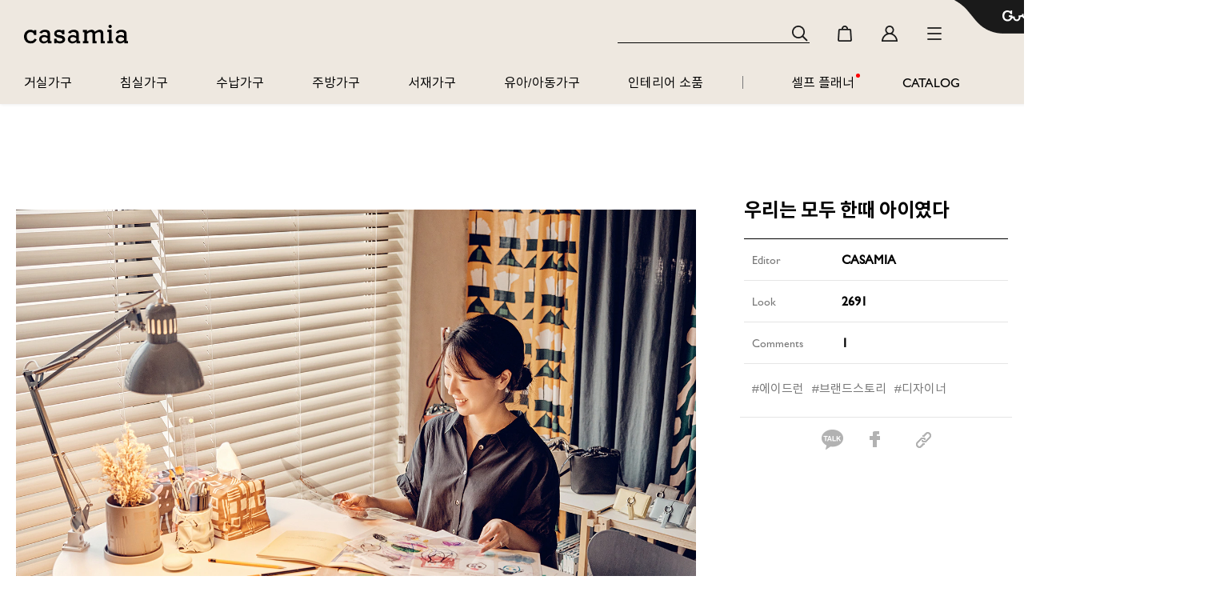

--- FILE ---
content_type: text/html; charset=utf-8
request_url: http://m.casamiashop.com/ithome/detail?DP_DISPLAY_ID=15036
body_size: 34719
content:
 
<!DOCTYPE html>
<html lang="ko">
<head>
	

















	<title>casamia</title>
	<link rel="shortcut icon" href=/pc/images/casa.ico>
	<link rel="apple-touch-icon" href="/pc/images/casa.png" sizes="72x72">
	<meta name="apple-mobile-web-app-title" content="casamia">


<meta charset="UTF-8">
<meta name="viewport" content="width=device-width, initial-scale=1.0, maximum-scale=1.0, minimum-scale=1.0, user-scalable=no">
<meta name="facebook-domain-verification" content="crqmru7n5qysuegv2wf2k15pfzi5ic" />

  
    <meta id="metaTagType"    name="metaTagType"        content="story">
    <meta id="title"          name="title"              content="우리는 모두 한때 아이였다 | 굳닷컴">
    <meta id="description"    name="description"        content="신세계가 만든 감도 높은 리빙&라이프 큐레이션">
    <meta id="keywords"       name="keywords"           content="에이드런, 브랜드스토리, 디자이너,굳닷컴,guud.com,guudcom,굿닷컴,까사미아,casamia,인테리어">
    <meta id="ogTitle"        property="og:title"       content="우리는 모두 한때 아이였다 | 굳닷컴">
    <meta id="ogType"         property="og:type"        content="website">
    <meta id="ogImage"        property="og:image"       content="https://image.guud.com/mall/DP/display/detail/98E7D97EF0B04C4DB26E47305C24CF17.jpg">
    <meta id="ogSiteName"     property="og:site_name"   content="Guud.com">
    <meta id="ogUrl"          property="og:url"         content="http://m.casamiashop.com/ithome/detail?DP_DISPLAY_ID=15036">
	  <meta id="ogDescription"  property="og:description" content="신세계가 만든 감도 높은 리빙&라이프 큐레이션">
  
  

<meta property="groobee:member_id" content=""/>
<meta property="groobee:member_grade" content=""/>
<meta property="groobee:member_gender" content=""/>
<meta property="groobee:member_type" content=""/>
<meta property="groobee:member_age" content="0"/>

<script>
	var mainType		   = "C";
	if(mainType == '') {
		mainType = "H";
	}
	// 기본 index url 이 까사미아 mainType일 경우 /casamia
	var baseIndexUrl = "/index";
	if(mainType == 'C') {
		baseIndexUrl = "/casamia";
	}
</script>

<script>
"use strict";var isPrd=false;var gtmID="GTM-K24FK3F";if(/(www.guud.com)/ig.test(window.location.href)){isPrd=true;gtmID="GTM-PK4TZFB"}
</script>
<script>
"use strict";var userId="null"!="null"?"null":"unknown";
</script>
<!-- Google Tag Manager -->
<script>
"use strict";(function(w,d,s,l,i){w[l]=w[l]||[];w[l].push({"gtm.start":new Date().getTime(),event:"gtm.js"});var f=d.getElementsByTagName(s)[0],j=d.createElement(s),dl=l!="dataLayer"?"&l="+l:"";j.async=true;j.src="https://www.googletagmanager.com/gtm.js?id="+i+dl;f.parentNode.insertBefore(j,f)})(window,document,"script","dataLayer","GTM-PK4TZFB");
</script>
<!-- End Google Tag Manager -->

<!-- Global site tag (gtag.js) - Google Analytics -->
<script async src="https://www.googletagmanager.com/gtag/js?id=UA-159145529-1"></script>
<script async src="https://www.googletagmanager.com/gtag/js?id=G-54Y8ZQYTXH"></script>
<script>
"use strict";
	window.dataLayer = window.dataLayer || [];
	function gtag() {dataLayer.push(arguments);}
	gtag("js", new Date());
	gtag("config", "UA-159145529-1", {"send_page_view" : false});
	gtag("config", "G-54Y8ZQYTXH", { "groups": "GA4" });
</script>
<!-- 사이트 연관 채널 마크업 NAVER -->
<span itemscope="" itemtype="http://schema.org/Organization">
  <link itemprop="url" href="https://www.guud.com">
  <a itemprop="sameAs" href="https://www.instagram.com/casamia_official"></a>
  <a itemprop="sameAs" href="https://www.youtube.com/@DreamingHouse"></a>
  <!-- <a itemprop="sameAs" href="https://www.facebook.com/casamiamall"></a> -->
</span>

<span itemscope="" itemtype="http://schema.org/Organization">
  <link itemprop="url" href="https://www.casamiashop.com">
  <a itemprop="sameAs" href="https://www.instagram.com/casamia_official"></a>
  <a itemprop="sameAs" href="https://www.youtube.com/@DreamingHouse"></a>
  <!-- <a itemprop="sameAs" href="https://www.facebook.com/casamiamall"></a> -->
</span>

<span itemscope="" itemtype="http://schema.org/Organization">
  <link itemprop="url" href="https://www.casamiashop.co.kr">
  <a itemprop="sameAs" href="https://www.instagram.com/casamia_official"></a>
  <a itemprop="sameAs" href="https://www.youtube.com/@DreamingHouse"></a>
  <!-- <a itemprop="sameAs" href="https://www.facebook.com/casamiamall"></a> -->
</span>
<!-- 사이트 연관 채널 마크업 NAVER -->

<link rel="stylesheet" href="/pc/assets/css/main.css">
<link rel="stylesheet" href="/pc/assets/css/contents.css"> <!-- 2023-07 vue css 분리 -->
<link rel="stylesheet" href="/pc/assets/css/main_new.css">
<!--<link rel="canonical" href="https://www.guud.com/index">-->

    <link rel="canonical" href="https://www.guud.com/guud">

<script src="/pc/assets/js/vendor.js"></script>
<script src="/pc/assets/js/main.js"></script>

<!-- 20220510 신세계까사 굳닷컴 개선 -->

<script src="https://image.guud.com/mall/js/jquery/jquery-1.11.2.min.js"></script>
<script src="https://image.guud.com/mall/pc/assets/js/jquery.lazyload.js"></script>


<!--에피어 로그인 스크립트 20200511-->
<script>
"use strict";if(""!=""){var appierRtUserID="";window.appier_q=window.appier_q||[];window.appier_q.push({"t":"register","content":{"id":"f1ac","site":"guud.com"}},{"t":"type_login","ids":[{"idtype":"uid","content":appierRtUserID,"needSHA256":true}]})}
</script>
<!--에피어 analytics 스크립트 20200511-->
<script>
"use strict";window.appier_q=window.appier_q||[];window.appier_q.push({"t":"register","content":{"id":"f1ac","site":"guud.com"}},{"t":"pv_track","action_id":"6d3d8a0f28439cc","track_id":"53a321ddec5c942","isCountReload":true,"counter":0},{"t":"pv_track","action_id":"f7cdef81c2e29cc","track_id":"53a321ddec5c942","isCountReload":false,"counter":1});
</script>

<!-- Facebook Pixel Code -->
<script>
"use strict";!function(f,b,e,v,n,t,s){if(f.fbq)return;n=f.fbq=function(){n.callMethod?n.callMethod.apply(n,arguments):n.queue.push(arguments)};if(!f._fbq)f._fbq=n;n.push=n;n.loaded=!0;n.version="2.0";n.queue=[];t=b.createElement(e);t.async=!0;t.src=v;s=b.getElementsByTagName(e)[0];s.parentNode.insertBefore(t,s)}(window,document,"script","https://connect.facebook.net/en_US/fbevents.js");fbq("init","558737811458857");fbq("init","282740660115300");fbq("track","PageView");
</script>
<noscript><img height="1" width="1" style="display:none" src="https://www.facebook.com/tr?id=558737811458857&ev=PageView&noscript=1" /></noscript>
<noscript><img height="1" width="1" style="display:none" src="https://www.facebook.com/tr?id=282740660115300&ev=PageView&noscript=1" /></noscript>
<!-- End Meta Pixel Code -->

<!--크리테오 js 20200514-->
<script type="text/javascript" src="//static.criteo.net/js/ld/ld.js" async="true"></script>

<!--카카오모먼트 픽셀 -->
<script type="text/javascript" charset="UTF-8" src="//t1.daumcdn.net/adfit/static/kp.js"></script>
<script type="text/javascript">
      kakaoPixel('1403607866750385635').pageView();
</script>

<!-- groobee 공통 스크립트 2021-08-30 -->
<script type="text/javascript">
    (function(a,i,u,e,o) {
    a[u]=a[u]||function(){(a[u].q=a[u].q||[]).push(arguments)};
    })(window, document, "groobee");
    var serviceKey = isPrd ? "93738e4645894612a334bd84157729d3" : "d645d4a28740425e8623e19bf4248596";
    groobee("serviceKey", serviceKey);
    groobee("siteType", "custom");
</script>
<script charset="utf-8" src="//static.groobee.io/dist/g2/groobee.init.min.js"></script>

<!--RTBHouse 공통스크립트, 20240703 -->
<script type="text/javascript">
	(function (w,d,dn,t){w[dn]=w[dn]||[];w[dn].push({eventType:'init',value:t,dc:'asia'});
	var f=d.getElementsByTagName('script')[0],c=d.createElement('script');c.async=true;
	c.src='https://tags.creativecdn.com/O4nBiSoPu95O1Y8jAtnA.js';
	f.parentNode.insertBefore(c,f);})(window,document,'rtbhEvents','O4nBiSoPu95O1Y8jAtnA');
	(rtbhEvents = window.rtbhEvents || []).push({eventType: 'placebo'},{eventType: 'uid',id: userId});	
</script>

<!--모비온 스크립트 추가, 20250616-->
<script async src="https://cdn.onetag.co.kr/0/tcs.js?eid=u805t32eufs4u805t32euf"></script>

<!-- adjust 2022.02 start-->
<!-- adjust SDK -->
<!-- environment : live(production) / stg,local(sandbox) -->
<!-- logLevel : live(error) / stg,local(verbose) -->
<!-- adjust 2022.02 end-->
<script type="text/javascript">

let searchParam = new URLSearchParams(window.location.search);
var returnStatus = searchParam.get('returnStatus');
var mbrNo = searchParam.get('mbrNo');
var query_str = searchParam.get('query');

if(returnStatus == null) returnStatus='';
if(mbrNo == null) mbrNo='';
if(query_str == null) query_str='';


!function(t,a,e,r,s,n,l,d,o){t.Adjust=t.Adjust||{},t.Adjust_q=t.Adjust_q||[];for(var c=0;c<n.length;c++)l(t.Adjust,t.Adjust_q,n[c]);d=a.createElement("script"),o=a.getElementsByTagName("script")[0],d.async=!0,d.src="https://cdn.adjust.com/adjust-latest.min.js",d.onload=function(){for(var a=0;a<t.Adjust_q.length;a++)t.Adjust[t.Adjust_q[a][0]].apply(t.Adjust,t.Adjust_q[a][1]);t.Adjust_q=[]},o.parentNode.insertBefore(d,o)}(window,document,0,0,0,["initSdk","trackEvent","addGlobalCallbackParameters","addGlobalPartnerParameters","removeGlobalCallbackParameter","removeGlobalPartnerParameter","clearGlobalCallbackParameters","clearGlobalPartnerParameters","switchToOfflineMode","switchBackToOnlineMode","stop","restart","gdprForgetMe","disableThirdPartySharing","initSmartBanner"],function(t,a,e){t[e]=function(){a.push([e,arguments])}});

var adjustAppToken;
var adjustEnvironment;
var adjustLogLevel;
if(isPrd){
	adjustAppToken = '75rtucnqxjls';
	adjustEnvironment = 'production';
	adjustLogLevel = 'error';
}else{
	adjustAppToken = 'fjz9w73o66f4';
	adjustEnvironment = 'production';
	adjustLogLevel = 'error';//verbose
}

try {
Adjust.initSdk({ appToken: adjustAppToken, environment: adjustEnvironment, logLevel: adjustLogLevel});
} catch (e) {
	console.log(e);
}

var eventToken;
if((returnStatus == 'JOIN') && mbrNo != ''){
	if(isPrd){
		eventToken = 'zbjtwt';
	}else{
		eventToken = '3upf2l';
	}
	try {
		Adjust.trackEvent({
			eventToken: eventToken,
			callbackParams: [
				{key: 'cust_no', value: String(mbrNo)} 
			]
		});
	} catch (e) {
		console.log(e);
	}
}
</script>

<!-- adjust init -->

 

<!-- AceCounter 환경변수 -->
<script type="text/javascript">
	var _id = '';	// 로그인 - 회원아이디
	var _ag = '';	// 로그인 - 회원의 나이
	var _mr = '';	// 로그인 - 회원의 결혼여부 ('single' , 'married' )
	var _gd = '';	// 로그인 - 회원의 성별 ('man' , 'woman')
	
	var _skey = '';	// 내부검색어
	
	var _jn = '';	//  회원가입( 'join'), 회원탈퇴('withdraw' ) 
	var _jid = '';	//  회원가입 - 회원아이디
	
	var _ud1 = '';	// 사용자 정의변수 1 ( 1 ~ 10 정수값)
	var _ud2 = '';	// 사용자 정의변수 2 ( 1 ~ 10 정수값)
	var _ud3 = '';	// 사용자 정의변수 3 ( 1 ~ 10 정수값)
	
	var _pd = ''; // 제품명
	var _ct = ''; //  제품카테고리
	var _amt = '';//  제품가격
	
	var _onum; // 주문코드 필수 입력
	var _pay; //결제수단 (ex 신용카드 무통장 가상계좌)
	var _buy;
	
	try {
		// 로그인
		if ("" != ""
				&& /(login?)/ig.test(document.referrer)
				) {
			_id = 'null';
			_mr = 'null' == 'CLB001' ? 'married' : 'single';
			_ag = '0';
			_gd = 'null' == "F" ? "woman" : "man";
			_ud1 = 'null';

			// 회원가입
			if(returnStatus == 'JOIN'){
				_jn = 'join';        //  회원가입( 'join'), 회원탈퇴('withdraw' ) 
				_jid = 'null';       //  회원가입 - 회원아이디
			}
		}
		
		// 제품상세
		if(/(goodsView?)/ig.test(window.location.href)){
			_pd = ''; // 제품명                                                                     
			_ct = ''; //  제품카테고리 
			_amt = ''; //  제품가격                                                                 
		}
		
		// 구매완료
		var orderListData = [];
		if(/(paymentResult?)/ig.test(window.location.href)){
			// 주문데이터 orderMapList
			
        	
        	
        	_onum = '';
			_amt = ''; // 총 구매액
			_pay = ''; //결제수단 (ex 신용카드 무통장 가상계좌)
			if(_pay == '2'){
				_pay = '신용카드';
			}else if(_pay == '3'){
				_pay = '가상계좌';
			}else if(_pay == '8'){
				_pay = 'SSGPAY';
			}else if(_pay == '10'){
				_pay = '굳포인트';
			}else if(_pay == '13'){
				_pay = '카카오페이';
			}else if(_pay == '14'){
				_pay = '네이버페이';
			}else if(_pay == '20'){
				_pay = '신세계포인트';
			}else{
				_pay = '포인트';
			}
			_buy = 'finish'; // 구매 완료 변수 (finish 고정값)
			
		}
		
		// 검색
		if(/(search?)/ig.test(window.location.href)){
			_skey = query_str;
		}
		
		// 장바구니
		var cartListData = [];
		if(/(shop\/cart)/ig.test(window.location.href)){
			
		}
	} catch (e) {
		console.log(e);
	}
	
	
</script>
	<script src="//developers.kakao.com/sdk/js/kakao.min.js"></script>
<style>/* line 92, vue/pc/assets/scss/app.scss */
.fb .ithomeDetail__content .content__note__tag:after, .fb .ithomeDetail__content .content__comment .content__write__imgWrap:after, .fb .ithomeDetail__content .content__comment__info:after, .fb .ithomeDetail__content .content__comment__btns:after, .fb .ithomeDetail__content .content__comment__btns--re:after, .fb .ithomeDetail__content .content__banner .banner:after, .fb .ithomeDetail__content .content__editorial__box:after, .fb .ithomeDetail__menu .menu__hashtags:after {
  display: block;
  clear: both;
  content: "";
}/* line 99, vue/pc/assets/scss/app.scss */
.fb .ithomeDetail__content .content__kv__slider .content__slider__img img, .fb .ithomeDetail__content .content__tagging__img img, .fb .ithomeDetail__content .content__slider__img__inner img, .fb .ithomeDetail__content .content__push__img img {
  position: absolute;
  top: 0;
  left: 0;
  right: 0;
  bottom: 0;
  width: 100%;
  height: auto;
  margin: auto;
}/* line 3, stdin */
.fb .ithomeDetail {
  position: relative;
  width: 1240px;
  min-height: 600px;
  margin: 120px auto 0;
  padding-right: 390px;
}/* line 10, stdin */
.fb .ithomeDetail .fb__error {
  position: absolute;
  top: 100px;
  left: 50%;
  transform: translate(0, -50%);
}/* line 17, stdin */
.fb .ithomeDetail__content {
  position: relative;
}/* line 20, stdin */
.fb .ithomeDetail__content__top {
  position: absolute;
  top: -58px;
  left: 90px;
  z-index: 4;
}/* line 27, stdin */
.fb .ithomeDetail__content img[lazy=loading] {
  max-width: 250px;
}/* line 31, stdin */
.fb .ithomeDetail__content .swiper-controller {
  display: none;
  position: absolute;
  top: 0;
  right: 0;
}/* line 37, stdin */
.fb .ithomeDetail__content .swiper-controller.show {
  display: block;
}/* line 41, stdin */
.fb .ithomeDetail__content .swiper-controller .swiper-navigation {
  vertical-align: middle;
  width: 20px;
  height: 22px;
  background: url(/pc/assets/images/common/ico_comm_list-nav.png) no-repeat 0 50%;
}/* line 47, stdin */
.fb .ithomeDetail__content .swiper-controller .swiper-navigation-next {
  background-position: 100% 50%;
}/* line 51, stdin */
.fb .ithomeDetail__content .swiper-controller .swiper-navigation.swiper-button-disabled {
  opacity: 0.3;
}/* line 56, stdin */
.fb .ithomeDetail__content .swiper-controller .swiper-paging {
  display: inline-block;
  vertical-align: middle;
  color: #787878;
  font-size: 16px;
  font-family: "GillSansWGL", sans-serif;
}/* line 65, stdin */
.fb .ithomeDetail__content .swiper-controller .swiper-paging .bar {
  margin: 0 10px;
}/* line 72, stdin */
.fb .ithomeDetail__content .content .ithome__figure {
  position: relative;
}/* line 75, stdin */
.fb .ithomeDetail__content .content .ithome__figure__img {
  overflow: hidden;
  position: absolute;
  top: 0;
  right: 0;
  bottom: 0;
  left: 0;
  z-index: 2;
  text-align: center;
}/* line 85, stdin */
.fb .ithomeDetail__content .content .ithome__figure__img img {
  position: absolute;
  top: 0;
  left: 0;
  width: 100%;
  height: 100%;
}/* line 95, stdin */
.fb .ithomeDetail__content .content__template {
  margin-top: 40px;
}/* line 98, stdin */
.fb .ithomeDetail__content .content__template.mainKv {
  margin-top: 0;
}/* line 102, stdin */
.fb .ithomeDetail__content .content__template--text {
  margin-top: 40px;
}/* line 107, stdin */
.fb .ithomeDetail__content .content .tagging {
  position: absolute;
  z-index: 2;
  top: 0;
  left: 0;
}/* line 113, stdin */
.fb .ithomeDetail__content .content .tagging .btn__tagging {
  position: relative;
  width: 22px;
  height: 22px;
  background: #FFF;
  border-radius: 50%;
  box-shadow: 2px 2px 16px 0px rgba(0, 0, 0, 0.14);
  font-size: 0;
}/* line 122, stdin */
.fb .ithomeDetail__content .content .tagging .btn__tagging:before {
  content: '';
  display: block;
  position: absolute;
  top: 50%;
  left: 50%;
  width: 2px;
  height: 10px;
  margin: -5px 0 0 -1px;
  background: #787878;
}/* line 134, stdin */
.fb .ithomeDetail__content .content .tagging .btn__tagging:after {
  content: '';
  display: block;
  position: absolute;
  top: 50%;
  left: 50%;
  width: 10px;
  height: 2px;
  margin: -1px 0 0 -5px;
  background: #787878;
}/* line 145, stdin */
.fb .ithomeDetail__content .content .tagging .btn__tagging.sold-out {
  background: #979797;
}/* line 147, stdin */
.fb .ithomeDetail__content .content .tagging .btn__tagging.sold-out:before {
  background: #fff;
}/* line 151, stdin */
.fb .ithomeDetail__content .content .tagging .btn__tagging.sold-out:after {
  background: #fff;
}/* line 155, stdin */
.fb .ithomeDetail__content .content .tagging .btn__tagging.show + .tagging__wrap {
  display: block;
}/* line 160, stdin */
.fb .ithomeDetail__content .content .tagging__wrap {
  position: absolute;
  top: 35px;
  left: 50%;
  width: 224px;
  margin-left: -112px;
  box-shadow: 3px 3px 10px 3px rgba(0, 0, 0, 0.5);
}/* line 168, stdin */
.fb .ithomeDetail__content .content .tagging__wrap:before {
  content: '';
  display: block;
  position: absolute;
  top: -9px;
  left: 50%;
  width: 17px;
  height: 9px;
  margin-left: -8.5px;
  border-top: 0;
  border-right: 8.5px solid transparent;
  border-bottom: 9px solid #FFF;
  border-left: 8.5px solid transparent;
}/* line 186, stdin */
.fb .ithomeDetail__content .content .tagging__inner {
  padding: 13px;
  background: #FFF;
  font-size: 0;
}/* line 192, stdin */
.fb .ithomeDetail__content .content .tagging__img {
  display: inline-block;
  width: 50px;
  height: 50px;
  vertical-align: top;
}/* line 199, stdin */
.fb .ithomeDetail__content .content .tagging__txt {
  display: inline-block;
  width: 148px;
  padding-left: 10px;
  vertical-align: top;
  font-size: 12px;
  color: #787878;
  box-sizing: border-box;
}/* line 208, stdin */
.fb .ithomeDetail__content .content .tagging__txt p {
  margin-bottom: 5px;
  font-weight: 600;
  line-height: 16px;
  /* 사용법 : @include line(라인수) */
  /* autoprefixer: off */
  -webkit-box-orient: vertical;
  /* autoprefixer: on */
  display: block;
  display: -webkit-box;
  overflow: hidden;
  text-overflow: ellipsis;
  word-break: break-all;
  -webkit-line-clamp: 2;
}/* line 216, stdin */
.fb .ithomeDetail__content .content .tagging__btn-area {
  display: flex;
  width: 224px;
  text-align: center;
  font-size: 12px;
  letter-spacing: -0.01rem;
}/* line 223, stdin */
.fb .ithomeDetail__content .content .tagging__btn-area > * {
  display: block;
  /* width: 50%; */
  width: 100%;
  height: 30px;
  line-height: 30px;
}/* line 232, stdin */
.fb .ithomeDetail__content .content .tagging__btn-area .view__content {
  background: #ebebeb;
  color: #787878;
}/* line 237, stdin */
.fb .ithomeDetail__content .content .tagging__btn-area .view__detail {
  display: block;
  background: #000;
  color: #FFF;
}/* line 241, stdin */
.fb .ithomeDetail__content .content .tagging__btn-area .view__detail.sold-out {
  display: none;
}/* line 247, stdin */
.fb .ithomeDetail__content .content .bg {
  background: #f7f7f7;
}/* line 252, stdin */
.fb .ithomeDetail__content .content__kv__content {
  display: block;
  position: relative;
  width: 850px;
  height: 590px;
}/* line 259, stdin */
.fb .ithomeDetail__content .content__kv__info {
  display: block;
  position: relative;
  z-index: 3;
  margin-top: 45px;
  padding: 0 35px;
}/* line 267, stdin */
.fb .ithomeDetail__content .content__kv__title {
  display: block;
  color: #000;
  font-family: "NotoSansCJKkr", sans-serif;
  font-size: 40px;
  font-weight: bold;
  line-height: 1;
}/* line 278, stdin */
.fb .ithomeDetail__content .content__kv__sub-title {
  display: block;
  margin-top: 20px;
  font-size: 24px;
  line-height: 1.2;
  letter-spacing: .3px;
}/* line 288, stdin */
.fb .ithomeDetail__content .content__kv__img {
  display: block;
  overflow: hidden;
  position: relative;
}/* line 293, stdin */
.fb .ithomeDetail__content .content__kv__img:after {
  display: block;
  padding-bottom: 69.41176%;
  content: "";
}/* line 299, stdin */
.fb .ithomeDetail__content .content__kv__img__inner {
  display: none;
}/* line 303, stdin */
.fb .ithomeDetail__content .content__kv__img img {
  position: absolute;
  top: 0;
  left: 0;
  right: 0;
  bottom: 0;
  width: 100%;
  height: auto;
  margin: auto;
}/* line 318, stdin */
.fb .ithomeDetail__content .content__kv__slider .content__slider__img {
  height: 590px;
}/* line 326, stdin */
.fb .ithomeDetail__content .content__kv__slider .content__slider__btn {
  top: -320px;
}/* line 332, stdin */
.fb .ithomeDetail__content .content__kv .content__info {
  padding-top: 20px;
}/* line 336, stdin */
.fb .ithomeDetail__content .content__kv .content__tagging {
  height: 590px;
}/* line 341, stdin */
.fb .ithomeDetail__content .content__text {
  display: block;
  padding: 0 35px;
  font-size: 16px;
  line-height: 26px;
  word-break: break-all;
}/* line 349, stdin */
.fb .ithomeDetail__content .content__image {
  display: block;
  overflow: hidden;
  position: relative;
  width: 850px;
  height: 510px;
}/* line 357, stdin */
.fb .ithomeDetail__content .content__imagetext {
  display: flex;
}/* line 359, stdin */
.fb .ithomeDetail__content .content__imagetext figure {
  width: 50%;
  text-align: center;
}/* line 362, stdin */
.fb .ithomeDetail__content .content__imagetext figure img {
  display: inline-block;
  max-width: 425px;
}/* line 364, stdin */
.fb .ithomeDetail__content .content__imagetext-textbox {
  /* display: flex; */
  /* flex-direction: column; */
  width: 50%;
  padding-left: 14px;
  box-sizing: border-box;
}/* line 371, stdin */
.fb .ithomeDetail__content .content__imagetext-title {
  display: block;
  color: #000;
  font-family: "GillSansWGL","NotoSansCJKkr",sans-serif;
  font-size: 28px;
  font-weight: bold;
}/* line 378, stdin */
.fb .ithomeDetail__content .content__imagetext-subtitle {
  margin-top: 20px;
  color: #000;
  font-family: "GillSansWGL","NotoSansCJKkr",sans-serif;
  font-size: 20px;
}/* line 384, stdin */
.fb .ithomeDetail__content .content__imagetext-subtext {
  margin-top: 20px;
  color: #000;
  font-family: "NotoSansCJKkr", serif;
  font-size: 18px;
  line-height: 1.5;
}/* line 391, stdin */
.fb .ithomeDetail__content .content__imagetext-area {
  overflow: hidden;
}/* line 398, stdin */
.fb .ithomeDetail__content .content__imagetext.type2 .content__imagetext-subtitle {
  margin-top: 0;
}/* line 407, stdin */
.fb .ithomeDetail__content .content__imagetext.type4 .content__imagetext-subtext {
  margin-top: 0;
}/* line 415, stdin */
.fb .ithomeDetail__content .content__video {
  width: 100%;
  height: 100%;
}/* line 419, stdin */
.fb .ithomeDetail__content .content__video iframe {
  width: 100%;
  height: 100%;
}/* line 424, stdin */
.fb .ithomeDetail__content .content__video__play {
  position: absolute;
  top: 0;
  left: 0;
  z-index: 4;
  width: 100%;
  height: 100%;
  background: rgba(0, 0, 0, 0.2);
  font-size: 0;
  cursor: pointer;
}/* line 435, stdin */
.fb .ithomeDetail__content .content__video__play:after {
  position: absolute;
  top: 0;
  right: 0;
  bottom: 0;
  left: 0;
  width: 97px;
  height: 97px;
  margin: auto;
  background: url(/pc/assets/images/common/btn-video-play.png) no-repeat 0 0/97px 97px;
  content: "";
}/* line 448, stdin */
.fb .ithomeDetail__content .content__video__play.hide {
  display: none;
}/* line 451, stdin */
.fb .ithomeDetail__content .content__video__play.hide + div {
  display: none;
}/* line 458, stdin */
.fb .ithomeDetail__content .content__tagging {
  display: block;
  position: relative;
  width: 850px;
  height: 510px;
}/* line 464, stdin */
.fb .ithomeDetail__content .content__tagging__img {
  overflow: hidden;
  position: relative;
  width: 100%;
  height: 100%;
}/* line 476, stdin */
.fb .ithomeDetail__content .content__slider {
  position: relative;
}/* line 479, stdin */
.fb .ithomeDetail__content .content__slider__img {
  display: block;
  position: relative;
  width: 850px;
  height: 510px;
}/* line 485, stdin */
.fb .ithomeDetail__content .content__slider__img__inner {
  overflow: hidden;
  position: relative;
  width: 100%;
  height: 100%;
}/* line 497, stdin */
.fb .ithomeDetail__content .content__slider__wrap {
  position: relative;
}/* line 502, stdin */
.fb .ithomeDetail__content .content__slider__controller {
  position: absolute;
  bottom: 0;
  left: 0;
  z-index: 5;
  width: 100%;
}/* line 510, stdin */
.fb .ithomeDetail__content .content__slider__btn {
  position: absolute;
  top: -287px;
  left: 0;
  width: 100%;
}/* line 516, stdin */
.fb .ithomeDetail__content .content__slider__btn__prev {
  position: absolute;
  top: 0;
  left: 18px;
}/* line 522, stdin */
.fb .ithomeDetail__content .content__slider__btn__next {
  position: absolute;
  top: 0;
  right: 18px;
}/* line 529, stdin */
.fb .ithomeDetail__content .content__slider__page {
  position: absolute;
  bottom: 20px;
  right: 20px;
  left: auto;
  width: auto;
  padding: 0 10px;
  color: #fff;
  font-size: 13px;
  font-family: "GillSansWGL", sans-serif;
  border: 1px solid #fff;
  border-radius: 25px;
  background: rgba(0, 0, 0, 0.3);
  text-align: center;
  line-height: 25px;
}/* line 550, stdin */
.fb .ithomeDetail__content .content__note {
  padding-top: 30px;
  border-top: 1px solid #e5e5e5;
}/* line 554, stdin */
.fb .ithomeDetail__content .content__note__title {
  height: 18px;
  margin-bottom: 8px;
  color: #000000;
  font-size: 15px;
  font-weight: bold;
  font-family: "GillSansWGL";
}/* line 565, stdin */
.fb .ithomeDetail__content .content__note__deco {
  min-height: 24px;
  margin-bottom: 25px;
  color: #000000;
  font-size: 15px;
  line-height: 24px;
  white-space: normal;
  word-break: break-all;
}/* line 580, stdin */
.fb .ithomeDetail__content .content__note__tag a, .fb .ithomeDetail__content .content__note__tag button {
  display: inline-block;
  float: left;
  margin-left: 10px;
  padding: 0 16px;
  font-size: 14px;
  line-height: 29px;
  border: 1px solid #e5e5e5;
  border-radius: 25px;
}/* line 592, stdin */
.fb .ithomeDetail__content .content__note__tag a:first-child, .fb .ithomeDetail__content .content__note__tag button:first-child {
  margin-left: 0;
}/* line 601, stdin */
.fb .ithomeDetail__content .content__comment__total {
  display: block;
  margin-bottom: 10px;
  color: #787878;
  font-size: 14px;
  text-align: left;
  letter-spacing: -0.01rem;
}/* line 609, stdin */
.fb .ithomeDetail__content .content__comment__total em {
  color: #ff3e2f;
}/* line 615, stdin */
.fb .ithomeDetail__content .content__comment .content__write__input {
  display: block;
  height: 90px;
}/* line 620, stdin */
.fb .ithomeDetail__content .content__comment .content__write__textarea {
  float: left;
  position: relative;
  width: calc(100% - 180px);
  height: 100%;
  border: 1px solid #d2d2d2;
  border-width: 1px 0 1px 1px;
  box-sizing: border-box;
}/* line 629, stdin */
.fb .ithomeDetail__content .content__comment .content__write__textarea textarea {
  width: 100%;
  height: 100%;
  padding: 16px;
  font-size: 14px;
  box-sizing: border-box;
}/* line 636, stdin */
.fb .ithomeDetail__content .content__comment .content__write__textarea textarea::placeholder {
  color: #b2b2b2;
}/* line 642, stdin */
.fb .ithomeDetail__content .content__comment .content__write__length {
  position: absolute;
  bottom: 12px;
  right: 16px;
  color: #787878;
  font-family: "GillSansWGL", sans-serif;
  font-size: 12px;
}/* line 654, stdin */
.fb .ithomeDetail__content .content__comment .content__write__upload--photo {
  display: block;
  float: left;
  width: 90px;
  height: 100%;
  padding-top: 30px;
  border: 1px solid #999;
  background: #999;
  text-align: center;
  color: #fff;
  font-weight: bold;
  font-size: 12px;
  box-sizing: border-box;
}/* line 670, stdin */
.fb .ithomeDetail__content .content__comment .content__write__upload--photo:before {
  display: block;
  width: 15px;
  height: 13px;
  margin: 0 auto 5px;
  background: url(/pc/assets/images/common/icon-event-detail-camera.png) no-repeat 0 0;
  content: "";
}/* line 680, stdin */
.fb .ithomeDetail__content .content__comment .content__write__upload--commit {
  float: left;
  width: 90px;
  height: 100%;
  background: #000;
  border: 1px solid #000;
  color: #fff;
  font-weight: bold;
  font-size: 14px;
  box-sizing: border-box;
}/* line 694, stdin */
.fb .ithomeDetail__content .content__comment .content__write__upload--del {
  position: absolute;
  top: 0;
  right: 0;
  width: 12px;
  height: 14px;
  background: url(/pc/assets/images/common/btn-event-del-comment.png) no-repeat 0 top;
  font-size: 0;
}/* line 705, stdin */
.fb .ithomeDetail__content .content__comment .content__write__imgWrap {
  display: block;
  margin-top: 15px;
}/* line 711, stdin */
.fb .ithomeDetail__content .content__comment .content__write__eachImg {
  float: left;
  position: relative;
  width: 90px;
  height: 90px;
  margin: 0 13px 0 0;
  padding-right: 15px;
  box-sizing: initial;
}/* line 722, stdin */
.fb .ithomeDetail__content .content__comment__fold {
  padding: 25px 10px;
  border-bottom: 1px solid #e5e5e5;
}/* line 727, stdin */
.fb .ithomeDetail__content .content__comment__open {
  padding: 22px 16px;
  background: #f7f7f7;
  border-bottom: 1px solid #e5e5e5;
}/* line 732, stdin */
.fb .ithomeDetail__content .content__comment__open * {
  color: #787878 !important;
}/* line 736, stdin */
.fb .ithomeDetail__content .content__comment__open li {
  margin-bottom: 25px;
}/* line 742, stdin */
.fb .ithomeDetail__content .content__comment__open .content__write__input {
  height: 67px;
}/* line 746, stdin */
.fb .ithomeDetail__content .content__comment__open .content__write__textarea {
  width: calc(100% - 93px);
  border: 0;
}/* line 750, stdin */
.fb .ithomeDetail__content .content__comment__open .content__write__textarea::placeholder {
  color: #e5e5e5 !important;
  font-size: 14px;
}/* line 756, stdin */
.fb .ithomeDetail__content .content__comment__open .content__write__upload--commit {
  color: #fff !important;
}/* line 766, stdin */
.fb .ithomeDetail__content .content__comment__badge {
  display: inline-block;
  padding: 3px 4px;
  margin-right: 8px;
  border: 1px solid #b2b2b2;
  color: rgba(0, 0, 0, 0.4);
  font-family: "GillSansWGL";
  font-size: 12px;
  line-height: 1;
  border-radius: 5px;
}/* line 778, stdin */
.fb .ithomeDetail__content .content__comment__id {
  color: #000;
  font-family: "GillSansWGL";
  font-size: 13px;
}/* line 784, stdin */
.fb .ithomeDetail__content .content__comment__date {
  float: right;
  color: #787878;
  font-family: "GillSansWGL", sans-serif;
  font-size: 13px;
}/* line 791, stdin */
.fb .ithomeDetail__content .content__comment__cont {
  position: relative;
  padding: 10px 80px 0 0;
  color: #000000;
  font-size: 14px;
  line-height: 14px;
}/* line 799, stdin */
.fb .ithomeDetail__content .content__comment__text {
  display: block;
  min-height: 24px;
  line-height: 24px;
}/* line 805, stdin */
.fb .ithomeDetail__content .content__comment__btns {
  position: absolute;
  top: 15px;
  right: 0;
}/* line 811, stdin */
.fb .ithomeDetail__content .content__comment__btns button {
  display: inline-block;
  float: left;
}/* line 820, stdin */
.fb .ithomeDetail__content .content__comment__btns--re.active span {
  background-position: 0 0;
}/* line 824, stdin */
.fb .ithomeDetail__content .content__comment__btns--re.active em {
  color: #000;
}/* line 829, stdin */
.fb .ithomeDetail__content .content__comment__btns--re span {
  float: left;
  width: 15px;
  height: 14px;
  margin-right: 7px;
  background: url(/pc/assets/images/common/btn-event-re-comment.png) no-repeat -20px 0;
  vertical-align: middle;
  font-size: 0;
}/* line 839, stdin */
.fb .ithomeDetail__content .content__comment__btns--re em {
  float: left;
  color: #787878;
  font-family: "GillSansWGL", sans-serif;
  font-weight: bold;
  font-size: 14px;
  line-height: 14px;
}/* line 851, stdin */
.fb .ithomeDetail__content .content__comment__btns--del {
  width: 12px;
  height: 14px;
  margin-left: 10px;
  background: url(/pc/assets/images/common/btn-event-del-comment.png) no-repeat 0 bottom;
  font-size: 0;
  vertical-align: middle;
}/* line 862, stdin */
.fb .ithomeDetail__content .content__push {
  position: relative;
}/* line 865, stdin */
.fb .ithomeDetail__content .content__push__header {
  margin-bottom: 18px;
}/* line 870, stdin */
.fb .ithomeDetail__content .content__push__title {
  color: #000;
  font-family: "NotoSansCJKkr", sans-serif;
  font-size: 24px;
}/* line 878, stdin */
.fb .ithomeDetail__content .content__push__item {
  display: inline-block;
  width: 197px;
  margin-right: 20px;
}/* line 884, stdin */
.fb .ithomeDetail__content .content__push__goods {
  position: relative;
  width: 197px;
}/* line 888, stdin */
.fb .ithomeDetail__content .content__push__goods .itHomeNewbadges {
  position: absolute;
  top: 0.4vw !important;
  left: 0.4vw !important;
  z-index: 2;
  width: 100%;
  height: 100%;
}/* line 896, stdin */
.fb .ithomeDetail__content .content__push__goods .itHomeNewbadges img {
  display: inline-block !important;
  position: static !important;
  top: auto;
  left: 0;
  border-radius: 0;
  transform: none;
  width: 26.5% !important;
  height: auto !important;
  margin-right: 4px;
  margin-bottom: 4px;
}/* line 910, stdin */
.fb .ithomeDetail__content .content__push__link {
  display: block;
  position: relative;
}/* line 915, stdin */
.fb .ithomeDetail__content .content__push__img {
  display: block;
  overflow: hidden;
  position: relative;
  padding-bottom: 100%;
}/* line 921, stdin */
.fb .ithomeDetail__content .content__push__img img {
  height: 100%;
}/* line 927, stdin */
.fb .ithomeDetail__content .content__push__info {
  margin-top: 12px;
}/* line 931, stdin */
.fb .ithomeDetail__content .content__push__name {
  max-height: 32px;
  color: #000;
  font-size: 13px;
  line-height: 16px;
  /* 사용법 : @include line(라인수) */
  /* autoprefixer: off */
  -webkit-box-orient: vertical;
  /* autoprefixer: on */
  display: block;
  display: -webkit-box;
  overflow: hidden;
  text-overflow: ellipsis;
  word-break: break-all;
  -webkit-line-clamp: 2;
}/* line 941, stdin */
.fb .ithomeDetail__content .content__push__brand {
  width: 160px;
  height: 16px;
  margin-top: 10px;
  color: #6c6c6c;
  font-size: 13px;
}/* line 951, stdin */
.fb .ithomeDetail__content .content__push__price {
  width: 160px;
  height: 18px;
  margin-top: 4px;
  font-size: 13px;
  font-weight: bold;
}/* line 960, stdin */
.fb .ithomeDetail__content .content__push__price span {
  font-size: 15px;
  font-family: "GillSansWGL", sans-serif;
}/* line 967, stdin */
.fb .ithomeDetail__content .content__push__price .point {
  color: #ff3e2f;
}/* line 972, stdin */
.fb .ithomeDetail__content .content__push__wish {
  position: absolute;
  right: 7px;
  bottom: 0;
}/* line 981, stdin */
.fb .ithomeDetail__content .content__banner .banner {
  margin: 0 -10px;
}/* line 985, stdin */
.fb .ithomeDetail__content .content__banner .banner__list {
  float: left;
  width: 414px;
  margin: 0 10px;
}/* line 991, stdin */
.fb .ithomeDetail__content .content__banner .banner__img {
  overflow: hidden;
  position: relative;
  margin-bottom: 16px;
}/* line 996, stdin */
.fb .ithomeDetail__content .content__banner .banner__img img {
  position: absolute;
  top: 0;
  right: 0;
  bottom: 0;
  left: 0;
  margin: auto;
  width: 100%;
  height: auto;
}/* line 1007, stdin */
.fb .ithomeDetail__content .content__banner .banner__img:after {
  display: block;
  padding-bottom: 49.27536%;
  content: "";
}/* line 1014, stdin */
.fb .ithomeDetail__content .content__banner .banner__name {
  height: 20px;
  color: #000;
  font-size: 17px;
  /* 사용법 : @include line(라인수) */
  white-space: nowrap;
  overflow: hidden;
  text-overflow: ellipsis;
}/* line 1023, stdin */
.fb .ithomeDetail__content .content__banner .banner__date {
  height: 16px;
  margin-top: 11px;
  color: #989898;
  font-size: 13px;
  font-family: "GillSansWGL", sans-serif;
}/* line 1035, stdin */
.fb .ithomeDetail__content .content__editorial {
  position: relative;
}/* line 1038, stdin */
.fb .ithomeDetail__content .content__editorial__header {
  margin-bottom: 18px;
}/* line 1042, stdin */
.fb .ithomeDetail__content .content__editorial__title {
  height: 26px;
  font-family: "NotoSansCJKkr", sans-serif;
  font-size: 20px;
}/* line 1054, stdin */
.fb .ithomeDetail__content .content__editorial__list {
  float: left;
  width: calc(50% - 20px);
  margin-right: 20px;
}/* line 1059, stdin */
.fb .ithomeDetail__content .content__editorial__list:nth-of-type(2) {
  margin-right: 0;
}/* line 1064, stdin */
.fb .ithomeDetail__content .content__editorial__link {
  display: block;
}/* line 1069, stdin */
.fb .ithomeDetail__content .content__editorial__inner {
  width: 100%;
  height: 100%;
  background: #f7f7f7;
}/* line 1075, stdin */
.fb .ithomeDetail__content .content__editorial__img {
  display: block;
  overflow: hidden;
  position: relative;
  height: 267px;
  margin-bottom: 18px;
}/* line 1082, stdin */
.fb .ithomeDetail__content .content__editorial__img img {
  position: absolute;
  top: 0;
  right: 0;
  bottom: 0;
  left: 0;
  width: 100%;
  height: auto;
  margin: auto;
}/* line 1094, stdin */
.fb .ithomeDetail__content .content__editorial__category {
  height: 17px;
  margin-bottom: 10px;
  color: #787878;
  font-size: 15px;
  font-weight: bold;
  font-family: "GillSansWGL";
}/* line 1105, stdin */
.fb .ithomeDetail__content .content__editorial__name {
  max-height: 50px;
  margin-top: 10px;
  color: #000;
  font-weight: normal;
  font-size: 20px;
  line-height: 24px;
  /* 사용법 : @include line(라인수) */
  /* autoprefixer: off */
  -webkit-box-orient: vertical;
  /* autoprefixer: on */
  display: block;
  display: -webkit-box;
  overflow: hidden;
  text-overflow: ellipsis;
  word-break: break-all;
  -webkit-line-clamp: 2;
}/* line 1117, stdin */
.fb .ithomeDetail__content .content__editorial__tag {
  height: 20px;
  margin-top: 10px;
}/* line 1121, stdin */
.fb .ithomeDetail__content .content__editorial__tag a {
  margin-right: 6px;
  color: #b2b2b2;
  font-size: 15px;
}/* line 1131, stdin */
.fb .ithomeDetail__content .content__title {
  position: relative;
  top: -25px;
  left: 34px;
  width: calc(100% - 34px);
  height: 60px;
  color: #000;
  font-size: 52px;
  font-weight: bold;
}/* line 1144, stdin */
.fb .ithomeDetail__content .content__info {
  padding: 40px 35px 75px;
}/* line 1148, stdin */
.fb .ithomeDetail__content .content__deco {
  height: 28px;
  margin-bottom: 14px;
  color: #000;
  font-size: 24px;
  /* 사용법 : @include line(라인수) */
  white-space: nowrap;
  overflow: hidden;
  text-overflow: ellipsis;
}/* line 1158, stdin */
.fb .ithomeDetail__content .content__summary {
  min-height: 100px;
  color: #000;
  font-size: 16px;
  line-height: 1.53;
}/* line 1169, stdin */
.fb .ithomeDetail__menu {
  position: absolute;
  top: 0;
  right: 0;
  width: 330px;
  height: 100%;
}/* line 1178, stdin */
.fb .ithomeDetail__menu .menu.follow {
  position: fixed;
  top: 0;
  width: 330px;
  padding-top: 120px;
}/* line 1185, stdin */
.fb .ithomeDetail__menu .menu.sticky {
  position: absolute;
  top: auto;
  bottom: 0;
  width: 330px;
  padding-top: 120px;
}/* line 1194, stdin */
.fb .ithomeDetail__menu .menu__title {
  margin-bottom: 20px;
}/* line 1197, stdin */
.fb .ithomeDetail__menu .menu__title mark {
  display: block;
  height: 18px;
  margin-bottom: 8px;
  font-size: 15px;
  font-weight: bold;
  font-family: "GillSansWGL";
  /* 사용법 : @include line(라인수) */
  white-space: nowrap;
  overflow: hidden;
  text-overflow: ellipsis;
}/* line 1209, stdin */
.fb .ithomeDetail__menu .menu__title span {
  display: block;
  height: 28px;
  color: #000;
  font-family: "NotoSansCJKkr", sans-serif;
  font-size: 24px;
  font-weight: bold;
  /* 사용법 : @include line(라인수) */
  white-space: nowrap;
  overflow: hidden;
  text-overflow: ellipsis;
}/* line 1222, stdin */
.fb .ithomeDetail__menu .menu__info {
  border-top: 1px solid #000000;
}/* line 1225, stdin */
.fb .ithomeDetail__menu .menu__info li {
  position: relative;
  min-height: 51px;
  padding-left: 122px;
  border-bottom: 1px solid #e5e5e5;
  line-height: 52px;
}/* line 1232, stdin */
.fb .ithomeDetail__menu .menu__info li span {
  position: absolute;
  top: 50%;
  left: 10px;
  color: #787878;
  font-size: 14px;
  transform: translate3d(0, -50%, 0);
}/* line 1246, stdin */
.fb .ithomeDetail__menu .menu__name mark {
  display: block;
  padding: 15px 0;
  font-size: 16px;
  font-weight: bold;
  font-family: "GillSansWGL";
  line-height: 21px;
  word-break: normal;
  word-wrap: break-word;
}/* line 1262, stdin */
.fb .ithomeDetail__menu .menu__look mark, .fb .ithomeDetail__menu .menu__Comments mark {
  display: block;
  min-height: 50px;
  padding: 15px 0;
  font-size: 16px;
  font-weight: bold;
  font-family: "GillSansWGL", sans-serif;
  line-height: 21px;
  word-break: normal;
  word-wrap: break-word;
}/* line 1277, stdin */
.fb .ithomeDetail__menu .menu__hashtags {
  margin: -5px;
  padding: 18px 10px !important;
  line-height: 25px !important;
}/* line 1283, stdin */
.fb .ithomeDetail__menu .menu__hashtags button, .fb .ithomeDetail__menu .menu__hashtags a {
  display: inline-block;
  float: left;
  margin: 5px;
  color: #787878;
  font-size: 15px;
}/* line 1292, stdin */
.fb .ithomeDetail__menu .menu__sns {
  height: 65px;
  padding: 20px 0;
  text-align: center;
}/* line 1297, stdin */
.fb .ithomeDetail__menu .menu__sns li {
  display: inline-block;
}/* line 1301, stdin */
.fb .ithomeDetail__menu .menu__sns a {
  display: block;
  width: 27px;
  height: 25px;
  margin: 0 12px;
  background-image: url(/pc/assets/images/ithome/icon-sns.png);
  text-indent: -9999px;
}/* line 1313, stdin */
.fb .ithomeDetail__menu .menu__blog a {
  background-position: -60px 0 !important;
}/* line 1319, stdin */
.fb .ithomeDetail__menu .menu__facebook a {
  background-position: -121px 0 !important;
}/* line 1325, stdin */
.fb .ithomeDetail__menu .menu__cafe a {
  background-position: -177px 0 !important;
}/* line 1331, stdin */
.fb .ithomeDetail__menu .menu__copy a {
  background-position: -230px 0 !important;
}/* line 1336, stdin */
.fb .ithomeDetail__menu .menu__go {
  display: block;
  height: 57px;
  color: #fff;
  font-size: 16px;
  font-weight: bold;
  background: #000;
  text-align: center;
  line-height: 57px;
}/* line 1349, stdin */
.fb .ithomeDetail__menu .menu__goods {
  margin-top: 60px;
}/* line 1352, stdin */
.fb .ithomeDetail__menu .menu__goods__title {
  display: block;
  height: 30px;
  border-bottom: 1px solid #000;
  color: #000000;
  font-weight: bold;
  font-size: 16px;
}/* line 1363, stdin */
.fb .ithomeDetail__menu .menu__goods__box {
  overflow-y: auto;
  max-height: 507px;
  border-bottom: 1px solid #000;
}/* line 1368, stdin */
.fb .ithomeDetail__menu .menu__goods__box::-webkit-scrollbar {
  position: absolute;
  top: 0;
  right: 0;
  width: 4px;
}/* line 1375, stdin */
.fb .ithomeDetail__menu .menu__goods__box::-webkit-scrollbar-track {
  background: transparent;
  border-radius: 10px;
}/* line 1380, stdin */
.fb .ithomeDetail__menu .menu__goods__box::-webkit-scrollbar-thumb {
  background: #e5e5e5;
  border-radius: 10px;
}/* line 1386, stdin */
.fb .ithomeDetail__menu .menu__goods__list {
  position: relative;
  border-top: 1px solid #e5e5e5;
}/* line 1390, stdin */
.fb .ithomeDetail__menu .menu__goods__list:first-child {
  border-top: 0;
}/* line 1395, stdin */
.fb .ithomeDetail__menu .menu__goods__img {
  display: block;
  position: absolute;
  top: 14px;
  left: 0;
  width: 70px;
}/* line 1402, stdin */
.fb .ithomeDetail__menu .menu__goods__img:after {
  display: block;
  padding-bottom: 100%;
  content: "";
}/* line 1408, stdin */
.fb .ithomeDetail__menu .menu__goods__img.ithomeSubNewbadges {
  position: absolute;
  top: 0.4vw !important;
  left: 0.4vw !important;
  z-index: 2;
  width: 100% !important;
  height: 100% !important;
}/* line 1416, stdin */
.fb .ithomeDetail__menu .menu__goods__img.ithomeSubNewbadges img {
  display: inline-block !important;
  position: static !important;
  top: auto;
  left: 0;
  border-radius: 0;
  transform: none !important;
  width: 26.5% !important;
  height: auto !important;
  margin-right: 4px;
  margin-bottom: 4px;
}/* line 1431, stdin */
.fb .ithomeDetail__menu .menu__goods__name {
  margin-bottom: 6px;
  color: #787878;
  font-size: 14px;
  font-weight: bold;
  /* 사용법 : @include line(라인수) */
  /* autoprefixer: off */
  -webkit-box-orient: vertical;
  /* autoprefixer: on */
  display: block;
  display: -webkit-box;
  overflow: hidden;
  text-overflow: ellipsis;
  word-break: break-all;
  -webkit-line-clamp: 2;
  line-height: 23px;
  min-height: 23px;
  max-height: 46px;
}/* line 1444, stdin */
.fb .ithomeDetail__menu .menu__goods__info {
  position: relative;
  min-height: 70px;
}/* line 1449, stdin */
.fb .ithomeDetail__menu .menu__goods__brand {
  height: 14px;
  color: #787878;
  font-size: 12px;
}/* line 1457, stdin */
.fb .ithomeDetail__menu .menu__goods__inner {
  display: none;
}/* line 1461, stdin */
.fb .ithomeDetail__menu .menu__goods__link {
  display: block;
  overflow: hidden;
  position: relative;
  padding: 15px 0 15px 80px;
}/* line 1471, stdin */
.fb .ithomeDetail .data-null {
  position: fixed;
  left: 50%;
  transform: translate(-50%, 0);
}/* line 1478, stdin */
.fb .imgLayer {
  overflow: hidden;
}/* line 1481, stdin */
.fb .imgLayer .fb__modal__close {
  /* top: 35px;
					right: 30px;
					width: 28px;
					height: 28px;
					background: url("/pc/assets/images/common/btn-modal-close.png") no-repeat 50% 50%; */
  top: 40px;
  right: 0;
  width: 22px;
  height: 22px;
  background: url("/pc/assets/images/common/btn-modal-close-wt.png") no-repeat 0 0;
}/* line 1495, stdin */
.fb .imgLayer__slide {
  position: relative;
  width: 100%;
  height: 100%;
}/* line 1500, stdin */
.fb .imgLayer__slide__item {
  position: relative;
  width: 100%;
  height: 100%;
}/* line 1505, stdin */
.fb .imgLayer__slide__item img {
  position: absolute;
  top: 50%;
  transform: translate(0, -50%);
  right: 0;
  left: 0;
  width: auto;
  height: auto;
  max-width: 100%;
  max-height: 100%;
  margin: auto;
}/* line 1521, stdin */
.fb .imgLayer__slide__nav button {
  position: absolute;
  top: 50%;
  z-index: 5;
  width: 23px;
  height: 41px;
  margin-top: -20.5px;
  background: url("/pc/assets/images/common/btn-imglayer-slide.png") no-repeat 0 0;
  font-size: 0;
}/* line 1532, stdin */
.fb .imgLayer__slide__nav--prev {
  left: 24px;
}/* line 1536, stdin */
.fb .imgLayer__slide__nav--next {
  right: 24px;
  background-position: -25px 0 !important;
}/* line 1549, stdin */
.fb__false__section {
  margin-bottom: 60px;
}/* line 1553, stdin */
.fb__false__img {
  height: 500px;
  margin-bottom: 20px;
  background: #f7f7f7;
}/* line 1561, stdin */
.fb__false__box1 {
  height: 40px;
  margin-bottom: 10px;
  background: #f7f7f7;
}/* line 1567, stdin */
.fb__false__box2 {
  height: 70px;
  margin-bottom: 10px;
  background: #f7f7f7;
}/* line 1573, stdin */
.fb__false__box3 {
  height: 100px;
  margin-bottom: 10px;
  background: #f7f7f7;
}/* line 1581, stdin */
.fb__false__text {
  height: 40px;
  margin-bottom: 10px;
  background: #f7f7f7;
}/* line 1587, stdin */
.fb__false__title {
  height: 20px;
  margin-bottom: 30px;
  background: #f7f7f7;
}/* line 1594, stdin */
.fb__false__list li {
  height: 40px;
  margin-bottom: 15px;
  background: #f7f7f7;
}/* line 1601, stdin */
.fb__false__sns {
  text-align: center;
  margin-bottom: 15px;
}/* line 1605, stdin */
.fb__false__sns li {
  display: inline-block;
  width: 50px;
  height: 50px;
  border-radius: 50%;
  margin-right: 20px;
  background: #f7f7f7;
}/* line 1613, stdin */
.fb__false__sns li:last-child {
  margin-right: 0;
}</style></head>
<body class="fb">
	









<!-- Google Tag Manager (noscript) -->
<noscript><iframe src="https://www.googletagmanager.com/ns.html?id=GTM-PK4TZFB"
height="0" width="0" style="display:none;visibility:hidden"></iframe></noscript>
<!-- End Google Tag Manager (noscript) -->
    
<header id="header" class='header__casamia header new_guud'>
	<div class="header__inner">
		<h1 class="logo">
		
		
			<a href="/casamia">casamia</a></h1>
		
		
		
        <a href="/guud" class="btn_site">굳닷컴 바로가기</a>
				<!--gif 배너 -->
				<div class="go_ssgday casamia" style="display: none;">
            <div class="ssgday_img">
                <a href="https://www.guud.com/event/goodsEventDetail?DP_DISPLAY_ID=17683&TYPE=3&SUB_TYPE=4">
                    <img src="https://image.guud.com/mall/DESIGN/EVENT/SHOP/2025/img/ssg/pc_cassa.gif">
						</a>
					</div>










				</div>
		
	</div>

	<script>
		$(document).ready(function () {
			let isFlipped = false;

            //쓱데이 이미지 배너 슬라이드
			setInterval(function () {
				if (isFlipped) {
					$("#ssgday_img1").css({
						"transform": "translateY(0)",
						"transition": "transform 1s"
					});
					$("#ssgday_img2").css({
						"transform": "translateY(-100%)",
						"transition": "transform 1s"
					});

					setTimeout(function () {
                    $("#ssgday_img2").css({
                        "transform": "translateY(100%)",
                        "transition": "none" 
                    });
                }, 500);
				} else {
					$("#ssgday_img1").css({
						"transform": "translateY(-100%)",
						"transition": "transform 1s"
					});
					$("#ssgday_img2").css({
						"transform": "translateY(0)",
						"transition": "transform 1s"
					});
					setTimeout(function () {
                    $("#ssgday_img1").css({
                        "transform": "translateY(100%)",
                        "transition": "none"
                    });
                }, 1000); 
            }
				isFlipped = !isFlipped;
			}, 3000); 
			function checkDate() {
				var currentDate = new Date();
                var startDate = new Date('2025-10-30T10:00:00');
                var endDate = new Date('2025-11-12T23:59:59');

				if (currentDate >= startDate && currentDate <= endDate) {
					$('.go_ssgday').show();
				} else {
					$('.go_ssgday').hide();
				}
			}
			
			checkDate();
		});
	</script>
	<div class="category_content_wrap">	
		<div class="category_content">
			<div class="category_content_inner">		
				<ul class="category_list">
				
					
							

					
					  
					
						<!-- 셀프플래너 맨 뒤로 옮기기  -->
						<li id="li_self" class="point"><a href="/self/index">셀프 플래너</a></li>
						<li id="li_brand"><a href="/brandCatalog/main">CATALOG</a></li>
					

					<!-- 프리미엄 대카테고리를 맨 앞으로 빼후 그 뒤에 나오는 작업 -->
					
				</ul>
		
		<div class="gnbbox">
			<div class="gnb_side">
				<div class="icon gnb_search">
					<!-- on 추가시 input 열림 -->
							<input type="password" style="display: block; width:0px; height:0px; border: 0;" @focus="$refs.pwdInput.focus()">
					<input type="text" id="search" autocomplete="off">
					<button onclick="searchKeyword()">검색</button>
					<!-- 검색 레이어 -->
							<div class="search_layer new_search_layer" data-search-type="default" style="display:none;">
								<div class="search_title recent_src">
									최근 검색어
									<div class="delete_all">
										<button onclick="removeRecentWords()">전체삭제</button>
									</div>
								</div>
								<div class="tab_cont recent" data-list-type="lately" style="display:block">
								</div>
									<!-- ai 검색 -->
                                <input type="hidden" id="groobeeAiUserId" value="" />
                                <div class="ai search_title" id ="aiSearch" style="display:none;">
										<div class="inner svg_input_ai gnb_ai_search" onclick="location.href='/shop/aiSearch'">
											<i class="icn_ai"></i><span>AI에게 질문해보세요</span><i class="icn_ai_beta"></i><i class="icn_arrow"></i>
										</div>
									</div>
                                <div class="search_title" id = "recTitle" style ="display:none;">
									추천 검색어
								</div>
								<div class="tab_cont suggetion" style="display:block">
									<ul class="search_list" id="suggestionSearchWords">
										<!-- <li>
											<a href="/shop/search?query=%EB%9F%AC%EA%B7%B8%EA%B7%B8">러그그</a>
										</li> -->
									</ul>
								</div>
								<div class="search_word_area">
									<div>
										<div class="search_title">
											인기 검색어
										</div>
										<div class="favorite_rank">
											<ul data-list-type="popularity">
												<!-- <li>
													<em class="top_rank">1</em> <span class="src_name">크리스크리스마스크리스마스크리스마스크리스마스크리스마스크리스마스마스</span> <span class="src_rank"><img src="/pc/assets/images/search/up.png"></span> 
												</li>
												<li>
													<em>4</em> <span class="src_name">크리스마스크리스마스크리스마스크리스마스크리스마스크리스마스</span> <span class="src_rank"><img src="/pc/assets/images/search/up.png"></span> 
												</li> -->
											</ul>
										</div>
									</div>
									<div>
										<div class="search_title">
											급상승 검색어
										</div>
										<div class="soaring_rank" >
											<ul data-list-type="riseKeyword">
												<!-- <li>
													<em class="top_rank">1</em> <span class="src_name">크리스마스</span> <span class="src_rank"><img src="/pc/assets/images/search/up.png"></span> 
												</li> -->
											</ul>
										</div>
									</div>
								</div>
								<div class="current_time">
									<span class = "nowDate"></span>
								</div>
								<!-- <ul class="search_tab">
									<li class="active"><a href="javascript:;">최근 검색어1</a></li>
							<li><a href="javascript:;">인기 검색어</a></li>
						</ul>
						<div class="search_tab_cont">
							<div class="tab_cont" data-list-type="lately" style="display:block">
										<--최근검색어
							</div>
							<div class="tab_cont" data-list-type="popularity">
										<-- 인기검색어
						</div>
								</div> -->
					</div>
					<div class="search_layer" data-search-type="keyword" style="display:none;">
						<ul class="search_list">
							<!-- 검색어 자동완성 -->
						</ul>
					</div>
					<!-- //검색 레이어 -->
				</div>

				<a href="/shop/cart" class="icon cart">
					cart
					<span></span>
				</a>
				
					
						<a href="javascript:moveLogin();" class="icon login">
							login
						</a>
					
					
				

				<button class="icon menu">Menu</button>
			</div>
		</div>
	</div>
	</div>
	</div>
	<!-- Side Menu -->
	<div class="pop_menu">
		<div class="list_box">
			
			<ul>
				<li>
						<a href="/ranking/index">BEST</a>
				</li>
					<li>
						<a href="/ithome/index">MAGAZINE</a>
					</li>
					<li>
						<a href="/event/goodsEvent">EVENT</a>
				</li>
					<!-- <li>
						<a href="javascript:moveSusr();">3D 인테리어<span class="color_r">NEW</span></a>
					</li> -->
			</ul>
					<ul>
						<li>
						<a href="/customer/storeInformation">매장안내</a>
						</li>
						<li>
						<a href="/csCenter/index">고객센터</a>
						</li>
					</ul>
			
		</div>
		<div class="close">
			<button type="button">닫기</button>
		</div>
	</div>
	<!-- // Side Menu -->
</header>
<script>
var loginAuthKey = "";
var custNo = "";
var ARVR_URL = "https://vusr.casamia.co.kr/";
var SHINSEGAEPOINT_MEM_URL = "https://member.shinsegaepoint.com";
var SHINSEGAEPOINT_URL = "https://www.shinsegaepoint.com";
var CRM_MALL_URL		   = "https://guudmembers.casamia.co.kr";
var firstCtgryId		   = "";
</script>
<script src="/pc/js/controller/comn/header_new.js?ver=26012001"></script>
<script>
	$( document ).ready( function(){
		hideCtgry = "|3513|2430|6274|6275|"; // 미노출 카테고리 목록
		var query = window.location.search;
		var param = new URLSearchParams(query);
		var id = param.get('query');
		if (id) $('.gnb_search input[type="text"]').val(id);
		
		var chnlCd = param.get('chnlCd');
		if(chnlCd){
			window.localStorage.setItem("chnlCd", chnlCd);
		}
		
		requestCtgryList(); // 카테고리
		requestCartCount(); // 장바구니 카운트
		requestSearchRecentKeyword(); // 최근검색어
		requestRecommendSearchWords(); //추천검색어 
		requestSearchHotKeyword(); // 인기검색어
		requestSearchRiseKeyword();//급등검색어
		changeGnbSSGDay();	// ssgday gnb 노출
		//chageGnbGuudDay();	// guudday gnb 노출
        requestAiTestUser(); // ai검색 테스터용 화면 노출(파일럿 종료 2026.1.7)

    });
	
	function getCurrentTime() {
		return new Date();
	}

	function chageGnbGuudDay() {
		// 시작일과 종료일 설정
		const startTime = new Date("2024-06-03T10:00:00");
		const endTime = new Date("2024-06-16T23:59:59");

		// 현재 시간을 가져옵니다.
		const currentTime = getCurrentTime();

		// gnb 호출 시간
		if (currentTime >= startTime && currentTime <= endTime) {
			$("#guudDay").show();
			//document.getElementById('guudDay').style.display = '';
		} else {
			$("#guudDay").hide();
		}
	}

	function changeGnbSSGDay() {
		// 시작일과 종료일 설정
		const startTime = new Date("2023-11-10T10:00:00");
		const endTime = new Date("2023-11-19T23:59:59");

		// 현재 시간을 가져옵니다.
		const currentTime = getCurrentTime();

		// gnb 호출 시간
		if (currentTime >= startTime && currentTime <= endTime) {
			document.getElementById('ssgDay').style.display = '';
		}
	}
		
	function moveSSGDayEvent() {
		// 시작일과 종료일 설정
		const startTime1 = new Date("2023-11-10T10:00:00");
		const endTime1 = new Date("2023-11-12T23:59:59");
		
		const startTime2 = new Date("2023-11-13T00:00:00");
		const endTime2 = new Date("2023-11-13T09:59:59");
		
		const startTime3 = new Date("2023-11-13T10:00:00");
		const endTime3 = new Date("2023-11-19T23:59:59");		

		// 현재 시간을 가져옵니다.
		const currentTime = getCurrentTime();

		if (currentTime >= startTime1 && currentTime <= endTime1) {
			window.location.href = "/event/goodsEventDetail?DP_DISPLAY_ID=15053&TYPE=3&SUB_TYPE=3";
		}

		if (currentTime >= startTime2 && currentTime <= endTime2) {
			window.location.href = "/event/goodsEventDetail?DP_DISPLAY_ID=15065&TYPE=3&SUB_TYPE=3";
		}

		if (currentTime >= startTime3 && currentTime <= endTime3) {
			window.location.href = "/event/goodsEventDetail?DP_DISPLAY_ID=15054&TYPE=3&SUB_TYPE=3";
		}
	}

	function goBrandMain(){
		// 브랜드페이지 히스토리 - 로컬 스토리지 삭제
		localStorage.removeItem('bpScrollTop');
		localStorage.removeItem('bpIndexHisYn');
		localStorage.removeItem('bpPagination');
		localStorage.removeItem('bpSortType');
		localStorage.removeItem('bpFirstWordKr');
		localStorage.removeItem('bpFirstWordEn');
		localStorage.removeItem('bpSearchTagId');
		localStorage.removeItem('bpSearchCtgryId');
		localStorage.removeItem('bpPrevSearchText');
		
		window.location.href = '/brand/index';  
	}

	function goGuudClub(sCate, tCate) {

		$.ajax({
			method: "get",
			url: "/api/getGuudClub",
			data 	: {"MAIN_TYPE" : mainType},
			success : function (data){
				if (data.data !== null && data.data !== undefined) {
					if(data.data.BENEFIT_TARGET_YN == 'Y') {
						var guudUrl = '/guud_club';
						if(sCate) {
							guudUrl += '?S_CATE=' + sCate;
							if(tCate) guudUrl += '&T_CATE=' + tCate;
						}
						window.location.href=guudUrl;
					} else {
						$("#popupGuudClubC").show();
						$("#popupGuudClubC #dimd").css("display", "block");
					}
				} else {
					$("#popupGuudClub").show();
					$("#popupGuudClub #dimd").css("display", "block");
				}
			},
			error : function(xhr, status, strError){//ajax Error
				console.log("requestgetGuudClub has exception...");
			}
		});
	}

	// 팝업 닫기 함수
	function guudClubPopupClose() {
		var popup = document.getElementById("popupGuudClub");
		if (popup) {
			popup.style.display = "none";  // 팝업을 닫기 위해 display를 'none'으로 설정
		}
		var popupc = document.getElementById("popupGuudClubC");
		if (popupc) {
			popupc.style.display = "none";  // 팝업을 닫기 위해 display를 'none'으로 설정
		}
		var popupnoti = document.getElementById("popupGuudClubNoti");
		if (popupnoti) {
			popupnoti.style.display = "none";  // 팝업을 닫기 위해 display를 'none'으로 설정
		}
	}

</script>

	<input type="hidden" id="PREVIEW_DP_DISPLAY_ID" name="PREVIEW_DP_DISPLAY_ID" value="">
	
	<main id="vue-container" class="fb__ithome">
		<!-- 잇홈 상세 컨텐츠1112233 -->
		<section ref="fixStart" class="ithomeDetail">
			<template v-if="false === fetches.layouts || false === fetches.mainKv">
				<section class="fb__false__section">
					<div class="fb__false__img"></div>
					<p class="fb__false__text"></p>
					<p class="fb__false__text"></p>
				</section>
				<section class="fb__false__section">
					<div class="fb__false__box3"></div>
				</section>
				<section class="ithomeDetail__menu fb__false">
					<p class="fb__false__title"></p>
					<ul class="fb__false__list">
						<li></li>
						<li></li>
						<li></li>
						<li></li>
					</ul>
					<ul class="fb__false__sns">
						<li></li>
						<li></li>
						<li></li>
						<li></li>
					</ul>
					<div class="fb__false__box2"></div>
				</section>
			</template>
			
			<template v-else-if="true === fetches.layouts && true === fetches.mainKv">
				<!-- 왼쪽 콘텐츠 -->
				<section class="ithomeDetail__content">
					<div class="content">
						<!-- 고정KV -->
						<template v-if="mainKv">
							<h2 v-if="false">
								<span class="fb__title--hidden">잇홈 상세</span>
								<a href="/ithome/index" @click="setHistory($event, true)">
									<img class="ithomeDetail__content__top" src="/pc/assets/images/ithome/title-ithome.png" alt="ITHOME_DETAIL_LOGO">
								</a>
							</h2>
							<section class="content__template mainKv">
								<h3 class="fb__title--hidden">고정 최상단 메인 KV!!</h3>      
								<div class="content__kv">
									<div class="content__kv__content">
										<!-- 1: 이미지 / 3: 이미지 슬라이드(여러장case) -->
										<template v-if="mainKv.CONTENTS_TYPE == 1">
											<template v-if="mainKv.DETL">
												<!-- 이미지 단건 -->
												<template v-if="mainKv.DETL.length == 0">
													<figure class="content__kv__img">
														<img v-lazy="imageRoot + mainKv.IMG" :alt="mainKv.IMG">
													</figure>
												</template>
												<template v-else-if="mainKv.DETL.length == 1">
													<figure class="content__kv__img">
														<img v-lazy="imageRoot + mainKv.DETL[0].IMG" :alt="mainKv.IMG">
													</figure>
												</template>
												<!-- // 이미지 단건 -->

												<!-- 이미지 다건 / 슬라이드 -->
												<template v-else>
													<div class="content__kv__slider content__slider">
														<div class="swiper-container content__slider__wrap">
															<div class="swiper-wrapper">
																<div ref="imgContentSlideItem" class="swiper-slide" v-for="(content, index) in mainKv.DETL" :key="index">
																	<figure class="content__slider__img">
																		<div :class="content.IMG ? 'content__slider__img__inner' : 'content__slider__img__inner bg'">
																			<img :src="imageRoot + content.IMG" :alt="content.IMG">
																		</div>
																	</figure>
																</div>
															</div>
															<div class="content__slider__controller">
																<div class="content__slider__btn">
																	<button class="content__slider__btn__prev">
																		<img src="/pc/assets/images/ithome/icon-ithomedetail-prev.png" alt="prev">
																	</button>
																	<button class="content__slider__btn__next">
																		<img src="/pc/assets/images/ithome/icon-ithomedetail-next.png" alt="next">
																	</button>
																</div>
																<div class="content__slider__page">
																	1/5
																</div>
															</div>
														</div>
													</div>
												</template>
												<!-- 이미지 다건 / 슬라이드 -->
											</template>
										</template>
										<!-- 2: 동영상 -->
										<template v-if="mainKv.CONTENTS_TYPE == 2">
											<figure class="content__video" :id="'mainkv--' + mainKv.DP_DISPLAY_DETL_ID"  v-html="htmlVideo(mainKv.VIDEO_URL, 'mainkv--' + mainKv.DP_DISPLAY_DETL_ID)"></figure>
											<!-- c20200326 -->
											<div class="content__video__play" @click="videoPlay($event, 'mainkv--' + mainKv.DP_DISPLAY_DETL_ID)">
												PLAY 버튼
											</div>
											<div class="ithome__figure__img">
												<img v-lazy="imageRoot + mainKv.IMG" alt="video_thumbnail">
											</div>
										</template>
										<!-- 4: 상품태깅 -->
										<template v-if="mainKv.CONTENTS_TYPE == 4">
											<h3 class="fb__title--hidden">키비 상품태깅 콘텐츠</h3>
											<figure class="content__tagging">
												<!-- 배경 이미지 -->
												<div class="content__tagging__img">
													<img v-lazy="imageRoot + mainKv.POS_IMG" alt="tagging_img">
												</div>
												<!-- //배경 이미지 -->

												<!-- 태깅 이미지 -->
												<template v-if="mainKv.DETL && mainKv.DETL.data && mainKv.DETL.data.length">
													<template v-for="(data, index) in mainKv.DETL.data"> 
														<div class="tagging" :style="data.X_POS && data.Y_POS ? 'left:' + (data.X_POS / 378 * 100) + '%;' + 'top:' + (data.Y_POS / 250 * 100) + '%;' : 'top:0; left: 0;'" :key="index">
															<button type="button" class="btn__tagging" ref="taggingBtn" @click="minishopLayer(mainKv.uuid, index)" :class="data.SALES_END_YN == 'Y' ? 'sold-out' : '' "> 
																태깅 버튼
															</button>
															<template v-if="goodsTagging[mainKv.uuid] == index">
																<div class="tagging__wrap">
																	<div class="tagging__inner">
																		<figure class="tagging__img"><img v-lazy="data.MS_IMG" :alt="data.ITEM_NAME"></figure>
																		<div class="tagging__txt">
																			<p>[[data.ITEM_NAME]]</p>
																			<span>[[data.BRAND_NAME]]</span>
																		</div>
																	</div>
						
																	<div class="tagging__btn-area">
																		<a :href="'/shop/goodsView?itemId=' + data.IL_ITEM_ID" class="view__detail" @click="setHistory($event, true)" :class="data.SALES_END_YN == 'Y' ? 'sold-out' : ''">상세보기</a>
																	</div>
																</div> 
															</template>
														</div>
													</template>
												</template>
												<!-- //태깅 이미지 -->
											</figure>
										</template>
									</div>
									<div class="content__kv__info">
										<p class="content__kv__title">
											[[mainKv.CONTENTS_TITLE]]
										</p>
										<p class="content__kv__sub-title">
											[[mainKv.CONTENTS_SUB_TITLE]]
										</p>
									</div>
								</div>
							</section>
						</template>
						<!-- //고정KV -->

						<!-- 컴포넌트 시작-->
						<template v-if="layouts && layouts.length">
							<template v-for="(layout, index) in layouts">
								<!-- 메인 KV -->
								<section class="content__template" v-if="'SUBKV' == layout.KIND_TYPE">
									<h3 class="fb__title--hidden">메인 KV</h3>
									<div class="content__kv">
										<div class="content__kv__content">
											<!-- 1: 이미지 / 3: 이미지 슬라이드(여러장case) -->
											<template v-if="layout.CONTENTS_TYPE == 1">
													<template v-if="layout.DETL && layout.DETL.length">
														<!-- 이미지 단건 -->
														<template v-if="layout.DETL.length == 0">
															<figure class="content__kv__img">
																<img v-lazy="imageRoot + layout.IMG" :alt="layout.IMG">
															</figure>
														</template>
														<template v-else-if="layout.DETL.length == 1">
															<figure class="content__kv__img">
																<img v-lazy="imageRoot + layout.DETL[0].IMG" :alt="layout.IMG">
															</figure>
														</template>
														<!-- 이미지 여러건 / 슬라이드 -->
														<template v-else>
															<div class="content__kv__slider content__slider">
																<div class="swiper-container content__slider__wrap">
																	<div class="swiper-wrapper">
																		<div ref="imgContentSlideItem" class="swiper-slide" v-for="(content, index) in layout.DETL" :key="index">
																			<figure class="content__slider__img">
																				<div :class="content.IMG ? 'content__slider__img__inner' : 'content__slider__img__inner bg'">
																					<img :src="imageRoot + content.IMG" :alt="content.DP_DISPLAY_NM">
																				</div>
																			</figure>
																		</div>
																	</div>
																	<div class="content__slider__controller">
																		<div class="content__slider__btn">
																			<button class="content__slider__btn__prev">
																				<img src="/pc/assets/images/ithome/icon-ithomedetail-prev.png" alt="prev">
																			</button>
																			<button class="content__slider__btn__next">
																				<img src="/pc/assets/images/ithome/icon-ithomedetail-next.png" alt="next">
																			</button>
																		</div>
																		<div class="content__slider__page">
																			1/5
																		</div>
																	</div>
																</div>
															</div>
														</template>
													</template>
											</template>
											
											<!-- 2: 동영상 -->
											<template v-if="layout.CONTENTS_TYPE == 2">
												<figure class="content__video" :id="'kv--' + layout.DP_DISPLAY_DETL_ID + '-' + layout.KIND_TYPE"  v-html="htmlVideo(layout.VIDEO_URL, 'kv--' + layout.DP_DISPLAY_DETL_ID + '-' + layout.KIND_TYPE)"></figure>
												<div class="content__video__play" @click="videoPlay($event, 'kv--' + layout.DP_DISPLAY_DETL_ID + '-' + layout.KIND_TYPE)">
													PLAY 버튼
												</div>
												<div class="ithome__figure__img">
													<img v-lazy="imageRoot + layout.IMG" alt="">
												</div>
											</template>

											<!-- 4: 상품태깅 -->
											<template v-if="layout.CONTENTS_TYPE == 4">
												<h3 class="fb__title--hidden">키비 상품태깅 콘텐츠</h3>
												<figure class="content__tagging">
													<!-- 배경 이미지 -->
													<div class="content__tagging__img">
														<img v-lazy="imageRoot + layout.POS_IMG" alt="tagging_img">
													</div>
													<!-- //배경 이미지 -->

													<!-- 태깅 포인터 -->
													<template v-if="layout.DETL && layout.DETL.data && layout.DETL.data.length">
														<template v-for="(data, index) in layout.DETL.data">
															<div class="tagging" :style="data.X_POS && data.Y_POS ? 'left:' + (data.X_POS / 378 * 100) + '%;' + 'top:' + (data.Y_POS / 250 * 100) + '%;' : 'top:0; left: 0;'" :key="index">
																<button type="button" class="btn__tagging" ref="taggingBtn" @click="minishopLayer(layout.uuid, index)"  :class="data.SALES_END_YN == 'Y' ? 'sold-out' : '' ">
																	태깅 버튼[[layout.uuid]] 
																</button> 
																<template v-if="goodsTagging[layout.uuid] == index"> 
																	<div class="tagging__wrap"> 
																		<div class="tagging__inner">
																			<figure class="tagging__img"><img v-lazy="data.MS_IMG" :alt="data.ITEM_NAME"></figure>
																			<div class="tagging__txt">
																				<p>[[data.ITEM_NAME]]</p>
																				<span>[[data.BRAND_NAME]]</span>  
																			</div>
																		</div>
							
																		<div class="tagging__btn-area">
																			<a :href="'/shop/goodsView?itemId=' + data.IL_ITEM_ID" class="view__detail" @click="setHistory($event, true)" :class="data.SALES_END_YN == 'Y' ? 'sold-out' : ''">상세보기</a>
																		</div>
																	</div> 
																</template>
															</div>
														</template>
													</template>
													<!-- //태깅 포인터 -->
												</figure>
											</template>
										</div>
										<div class="content__kv__info">
											<p class="content__kv__title">
												[[layout.CONTENTS_TITLE]]
											</p>
											<p class="content__kv__sub-title">
												[[layout.CONTENTS_SUB_TITLE]]
											</p>
										</div>
									</div>
								</section>
								<!-- //메인 KV -->

								<!-- 텍스트 -->
								<section class="content__template--text" v-else-if="'TEXT' == layout.KIND_TYPE">
									<h3 class="fb__title--hidden">텍스트 콘텐츠</h3>
									<div class="content__text" v-html="layout.DESC_HTML"></div>
								</section>
								<!-- //텍스트 -->

								<!-- 이미지 -->
								<section class="content__template" v-else-if="'IMAGE' == layout.KIND_TYPE">
									<h3 class="fb__title--hidden">이미지 콘텐츠</h3>
									<figure class="content__image">
										<template v-if="layout.DETL.IMG_LIST && layout.DETL.IMG_LIST.length">
											<!-- 1: 이미지 단건 -->
											<template v-if="layout.DETL.IMG_LIST.length == 1">
												<img v-lazy="imageRoot + layout.DETL.IMG_LIST[0].IMG" :alt="layout.DETL.IMG_LIST[0].IMG">
											</template>
											<!-- 2: 이미지 슬라이드(여러장case) -->
											<template v-else>
												<div class="content__slider">
													<div class="swiper-container content__slider__wrap">
														<div class="swiper-wrapper">
															<div ref="imgContentSlideItem" class="swiper-slide" v-for="(content, index) in layout.DETL.IMG_LIST" :key="index">
																<div class="content__slider__list">
																	<figure class="content__slider__img">
																		<div :class="content.IMG ? 'content__slider__img__inner' : 'content__slider__img__inner bg'">
																			<img :src="imageRoot + content.IMG" :alt="content.DP_DISPLAY_NM">
																		</div>
																	</figure>
																</div>
															</div>
														</div>
														<div class="content__slider__controller">
															<div class="content__slider__btn">
																<button class="content__slider__btn__prev">
																	<img src="/pc/assets/images/ithome/icon-ithomedetail-prev.png" alt="prev">
																</button>
																<button class="content__slider__btn__next">
																	<img src="/pc/assets/images/ithome/icon-ithomedetail-next.png" alt="next">
																</button>
															</div>
															<div class="content__slider__page">
																1/5
															</div>
														</div>
													</div>
												</div>
											</template>
										</template>
										<template v-else>
											<img v-lazy="imageRoot + layout.IMG" alt="layout.IMG">
										</template>
									</figure>
								</section>
								<!-- //이미지 -->

								<!-- 이미지텍스트-->
								<section class="content__template" v-else-if="'IMAGETEXT' == layout.KIND_TYPE">
									<h3 class="fb__title--hidden">이미지 텍스트 콘텐츠</h3>
										<div class="content__imagetext-area"> 
											<template v-if="layout.DETL.IMG_LIST.length > 0 ">
												<!--type별 정의-->
												<!-- 
													1.이미지+타이틀+서브타이틀+텍스트 
													2.이미지+서브타이틀+텍스트
													3.이미지+타이틀+텍스트
													4.이미지+텍스트
												-->
												<template v-if="
														layout.DETL.IMG_LIST[0].IMG.length > 0 && 
														layout.CONTENTS_TITLE &&
														layout.CONTENTS_SUB_TITLE &&
														layout.DESC_HTML
														">
														<div class="content__imagetext type1">  
															<figure class="content__imagetext-img"> 
																<img v-lazy="imageRoot + layout.DETL.IMG_LIST[0].IMG" :alt="layout.DETL.IMG_LIST[0].IMG">
															</figure>
															<div class="content__imagetext-textbox">
																<em class="content__imagetext-title" >[[layout.CONTENTS_TITLE ]]</em>
																<p class="content__imagetext-subtitle" >[[layout.CONTENTS_SUB_TITLE]]</p>
																<p class="content__imagetext-subtext" v-html="layout.DESC_HTML"></p>
															</div>
														</div>
												</template> 

												<template v-if="
													layout.DETL.IMG_LIST[0].IMG.length > 0 && 
													layout.CONTENTS_TITLE == null &&
													layout.CONTENTS_SUB_TITLE &&
													layout.DESC_HTML
													">
													<div class="content__imagetext type2"> 
														<figure class="content__imagetext-img">
															<img v-lazy="imageRoot + layout.DETL.IMG_LIST[0].IMG" :alt="layout.DETL.IMG_LIST[0].IMG">
														</figure>
														<div class="content__imagetext-textbox">
															<p class="content__imagetext-subtitle" >[[layout.CONTENTS_SUB_TITLE]]</p>
															<p class="content__imagetext-subtext" v-html="layout.DESC_HTML"></p>
														</div>
													</div>
												</template> 

												<template v-if="
													layout.DETL.IMG_LIST[0].IMG.length > 0 && 
													layout.CONTENTS_TITLE &&
													layout.CONTENTS_SUB_TITLE == null &&
													layout.DESC_HTML
													">
													<div class="content__imagetext type3"> 
														<figure class="content__imagetext-img">
															<img v-lazy="imageRoot + layout.DETL.IMG_LIST[0].IMG" :alt="layout.DETL.IMG_LIST[0].IMG">
														</figure>
														<div class="content__imagetext-textbox">
															<em class="content__imagetext-title" >[[layout.CONTENTS_TITLE ]]</em>
															<p class="content__imagetext-subtext" v-html="layout.DESC_HTML"></p>
														</div>
													</div>
												</template> 
												<template v-if="
													layout.DETL.IMG_LIST[0].IMG.length > 0 && 
													layout.CONTENTS_TITLE == null &&
													layout.CONTENTS_SUB_TITLE == null &&
													layout.DESC_HTML
													">
													<div class="content__imagetext type4">
														<figure class="content__imagetext-img">
															<img v-lazy="imageRoot + layout.DETL.IMG_LIST[0].IMG" :alt="layout.DETL.IMG_LIST[0].IMG">
														</figure>
														<div class="content__imagetext-textbox">
															<p class="content__imagetext-subtext" v-html="layout.DESC_HTML"></p>
														</div>
													</div>
												</template>



										
												<template v-if="layout.DETL.IMG_LIST.length == 1">
													<!-- <img v-lazy="imageRoot + layout.DETL.IMG_LIST[0].IMG_MO" :alt="layout.DETL.IMG_LIST[0].IMG_MO"> -->
												
												</template> 
												<!-- 이미지 여러건 / 슬라이드 -->  
											</template>
											<template v-else>
												<img v-lazy="imageRoot + layout.M_IMG" alt="layout.M_IMG">
											</template>
										</div>
								</section> 
								<!-- // 이미지텍스트 --> 

								<!-- VIDEO -->
								<section class="content__template" v-else-if="'VIDEO' == layout.KIND_TYPE">
									<h3 class="fb__title--hidden">동영상 콘텐츠</h3>
									<figure class="content__image">
										<div class="content__video" :id="'video--' + layout.DP_DISPLAY_DETL_ID"  v-html="htmlVideo(layout.VIDEO_URL, 'video--' + layout.DP_DISPLAY_DETL_ID)"></div>
										<div class="content__video__play" @click="videoPlay($event, 'video--' + layout.DP_DISPLAY_DETL_ID)">
											PLAY 버튼
										</div>
										<div class="ithome__figure__img">
											<img v-lazy="imageRoot + layout.IMG" alt="">
										</div>
									</figure>
								</section>
								<!-- //VIDEO -->

								<!-- 상품태깅 -->
								<section class="content__template" v-else-if="'ITEMTAGGING' == layout.KIND_TYPE">
									<h3 class="fb__title--hidden">상품태깅 콘텐츠</h3>
									<figure class="content__tagging">
										<!-- 배경이미지 -->
										<div class="content__tagging__img">
											<img v-lazy="imageRoot + layout.POS_IMG" alt="tagging_img">
										</div>
										<!-- //배경이미지 -->

										<!-- 태깅 포인터 / 레이어 -->
										<template v-if="layout.DETL && layout.DETL.data && layout.DETL.data.length">
											<template v-for="(data, index) in layout.DETL.data">
												<div class="tagging" :style="data.X_POS && data.Y_POS ? 'left:' + (data.X_POS / 378 * 100) + '%;' + 'top:' + (data.Y_POS / 250 * 100) + '%;' : 'top:0; left: 0;'" :key="index">
													<button type="button" class="btn__tagging" ref="taggingBtn"  @click="minishopLayer(layout.uuid, index)" :class="data.SALES_END_YN == 'Y' ? 'sold-out' : ''"> 
														태깅 버튼
													</button>
													<template v-if="goodsTagging[layout.uuid] == index">
														<div class="tagging__wrap">
															<div class="tagging__inner">
																<figure class="tagging__img">
																	<img v-lazy="data.MS_IMG" :alt="data.ITEM_NAME">
																</figure>
																<div class="tagging__txt">
																	<p>[[data.ITEM_NAME]]</p>
																	<span>[[data.BRAND_NAME]]</span>
																</div>
															</div>
															 
															<div class="tagging__btn-area">  
																<a :href="'/shop/goodsView?itemId=' + data.IL_ITEM_ID" class="view__detail" @click="setHistory($event, true)" :class="data.SALES_END_YN == 'Y' ? 'sold-out' : ''">상세보기</a>
															</div>
														</div> 
													</template>
												</div>
											</template>
										</template>
										<!-- //태깅 포인터 -->
									</figure>
								</section>
								<!-- //상품태깅 -->

								<!-- 에디터의 한줄평 --> 
								<section class="content__template" v-else-if="'EDITORONEROW' == layout.KIND_TYPE && layout.DESC_HTML">
									<h3 class="fb__title--hidden">에디터의 한줄평</h3>
									<div class="content__note">
										<header class="content__note__header">
											<h3 class="content__note__title">
												EDITOR’S NOTE
											</h3>
										</header>
										<p class="content__note__deco" v-html="layout.DESC_HTML"></p>
									</div>
								</section>
								<!-- //에디터의 한줄평 -->
							
								<!-- 댓글 -->
								<section class="content__template type-comments" v-else-if="'COMMENTS' == layout.KIND_TYPE">
									<div v-if="false === fetches.components[layout.uuid]">
										loading...
									</div>
									<template v-else-if="true === fetches.components[layout.uuid]">
										<comments-component 
											:comment="comments[layout.uuid]" 
											:login="login" 
											:image-root="imageRoot" 
											:disabled-events="'error' === processes.components[layout.uuid] ? true : processes.components[layout.uuid]" v-if="comments[layout.uuid]" @submit-comment="submitComment($event, layout.uuid)" @remove-comment="removeComment($event, layout.uuid)" 
											@warn="fileCountError($event)"
											@size-error="fileSizeError($event)"
											@format-error="fileFormatError($event)"
											@format-error="fileFormatError($event)"
											@click-image="openModal($event, 'image', $event.image, $event.num)"
											@do-login="openLoginConfirm($event)"
										></comments-component>
									</template>
									<span class="fb__error" v-else-if="'error' === fetches.components[layout.uuid]">
										오류가 발생하였습니다.
										<button class="fb__error__btn" tabindex="0" aria-label="다시조회" @click="reload($event, 'comment', layout.uuid)">
											다시시도
										</button>
									</span>
									<pagination-type-3-component v-if="layout.uuid && getPagination(layout.uuid) && getPagination(layout.uuid).rowCount < getPagination(layout.uuid).total" :pagination="getPagination(layout.uuid)" :disabled="false === fetches.components[layout.uuid]" @move-page="movePage($event)"></pagination-type-3-component>
								</section>
								<!-- //댓글 -->

								<!-- 레코벨 연동 - 브랜드 추천상품 -->
								<section class="content__template" v-else-if="'BRANDGO' == layout.KIND_TYPE && layout.DETL && layout.DETL[0].BRAND_ITEM && layout.DETL[0].BRAND_ITEM.data && layout.DETL[0].BRAND_ITEM.data.length">
									<div class="content__push">
										<header class="content__push__header">
											<h3 class="content__push__title">브랜드 추천상품</h3>
										</header>

										<div ref="pushSlider" class="content__push__slider swiper-container">
											<div ref="pushSlider__wrapper" class="content__push__wrapper swiper-wrapper">
												<div class="content__push__item swiper-slide" v-for="(goods, index) in layout.DETL[0].BRAND_ITEM.data" :key="index">
													<div class="content__push__goods">
														<a :href="'/shop/goodsView?itemId=' + goods.IL_ITEM_ID" :class="goods.STATUS == 0 || (goods.STATUS == 1 && goods.STOCK < 1 ) ? 'content__push__link fb__status__goodslist' : 'content__push__link'" @click="setHistory($event, true)">
															<div class="itHomeNewbadges" v-if="goods.ITEM_BADGE">
																<img class="itHomeNewbadges" v-lazy="badge.REAL_ATTACHED" :alt="badge.BADGE_NAME" v-for="(badge, index) in goods.ITEM_BADGE"/>
															</div>
															<!-- <div class="fb__goods__badge" v-if="goods.ITEM_BADGE">
																<span class="fb__goods__badge--new" v-if="goods.ITEM_BADGE.NEW == 'Y'">NEW</span>
																<span class="fb__goods__badge--best" v-if="goods.ITEM_BADGE.BEST == 'Y'">BEST</span>
																<span class="fb__goods__badge--ad" v-if="goods.ITEM_BADGE.AD == 'Y'">AD</span>
															</div> -->
															<figure class="content__push__img fb__pd__round">
																<mark class="fb__status__sticker" v-if="goods.STATUS == 0 || (goods.STATUS == 1 && goods.STOCK < 1 )">
																	일시품절
																</mark>
																<img :src="goods.MS_IMG" alt="goods_thumbnail">
															</figure>
															<div class="content__push__info">
																<p class="content__push__name">
																	[[goods.ITEM_NAME]]
																</p>
																<p class="content__push__brand">
																	[[goods.BRAND_NAME]]
																</p>
																<p class="content__push__price" :class="saleFlag ? 'sale' : ''">
																	<span class="goodsEach__info__oriPrice point" v-if="goods.MARKET_PRICE && goods.MARKET_PRICE != goods.PAID_PRICE"><em>[[discountRate(goods.MARKET_PRICE, goods.PAID_PRICE)]]</em>%</span>
																	<span class="goodsEach__info__price"><em>[[goods.PAID_PRICE | price]]</em>원</span>
																</p>
															</div>
														</a>
														<button type="button" :ref="goods.IL_ITEM_ID" :class="goods.PRODUCT_FLAG == 'T' ? 'fb__wishbtn fb__wishbtn--active' : 'fb__wishbtn'" :data-row="JSON.stringify(goods)" :data-id="goods.IL_ITEM_ID">wish</button>
													</div>
												</div>
											</div>
										</div>
			
										<div ref="pushSlider__controller" class="content__push__controller swiper-controller">
											<button ref="pushSlider__prev" class="swiper-navigation swiper-navigation-prev"></button>
											<div class="swiper-paging">
												<span ref="pushSlider__current">1</span> <span class="bar">|</span> <span ref="pagerTotal">[[Math.ceil(layout.DETL[0].BRAND_ITEM.total.TOTAL / 4)]]</span>
											</div>
											<button ref="pushSlider__next" class="swiper-navigation swiper-navigation-next"></button>
										</div>
									</div>
								</section>
								<!-- //브랜드 추천상품 -->

								<!-- 이벤트/기획전 -->
								<section class="content__template" v-else-if="'RELEVANT' == layout.KIND_TYPE && layout.DETL && layout.DETL.data && layout.DETL.data.length">
									<h3 class="fb__title--hidden">이벤트 / 기획전</h3>
									<div class="content__banner">
										<ul class="banner">
											<li class="banner__list" v-for="(content, index) in layout.DETL.data" :key="index" v-if="index < 2">
												<a :href="'/event/goodsEventDetail?DP_DISPLAY_ID='+ content.ID +'&TYPE='+ content.RETURN_TYPE +'&SUB_TYPE='+ content.RETURN_SUB_TYPE" class="banner__link" @click="setHistory($event, true)">
													<figure class="banner__img">
														<div class="banner__inner">
															<img v-lazy="imageRoot + content.TEMP_IMG2" alt="">
														</div>
													</figure>
													<div class="banner__info">
														<p class="banner__name">
															[[content.NAME]]
														</p>
														<p class="banner__date">
															[[valueToDate(content.START_DT)]] ~ [[valueToDate(content.END_DT)]]
														</p>
													</div>
												</a>
											</li>
										</ul>
									</div>
								</section>
								<!-- //이벤트/기획전 -->

								<!-- 추천 STORY -->
								<section class="content__template" v-else-if="'RECOMMEDITOR' == layout.KIND_TYPE && layout.DETL && layout.DETL.length">
									<div class="content__editorial">
										<header class="content__editorial__header">
											<h3 class="content__editorial__title">
												이런 컨텐츠 어때요   
											</h3>
										</header>
										<div ref="editorialSlider" class="swiper-container content__editorial__slider">
											<ul ref="editorialSlider__wrapper" class="content__editorial__box swiper-wrapper">
												<li class="content__editorial__list swiper-slide" v-for="(content, index) in layout.DETL" :key="index">
													<a :href="'/ithome/detail?DP_DISPLAY_ID=' + content.DP_DISPLAY_ID" class="content__editorial__link" @click="setHistory($event, true)">
														<template v-if="content.CONTENTS_TYPE == 1">
															<figure class="content__editorial__img">
																<div :class="content.IMG ? 'content__editorial__inner' : 'content__editorial__inner bg'">
																	<img :src="imageRoot + content.IMG" alt="editorial_thumbnail">
																</div>
															</figure>
														</template>
														<template v-else-if="content.CONTENTS_TYPE == 2">
															<div :class="content.IMG ? 'content__editorial__img' : 'content__editorial__img bg'">
																<img :src="imageRoot + content.IMG" alt="">
																<span class="content__video__play"></span>
															</div>
														</template>
														<template v-else-if="content.CONTENTS_TYPE == 4">
															<figure class="content__editorial__img">
																<div :class="content.IMG ? 'content__editorial__inner' : 'content__editorial__inner bg'">
																	<img :src="imageRoot + content.POS_IMG" alt="">
																</div>
															</figure>
														</template>
													</a>
													<div class="content__editorial__info">
														<p class="content__editorial__name">
															[[content.CONTENTS_TITLE]]
														</p>
														<p class="content__editorial__tag" v-html="hashTagChange(content.FIND_KYWRD)"></p>
													</div>
												</li>
											</ul>
										</div>
										
										<div ref="editorialSlider__controller" class="content__editorial__controller swiper-controller">
											<button ref="editorialSlider__prev" class="content__editorial__nav--prev swiper-navigation swiper-navigation-prev"></button>
											<div class="swiper-paging">
												<span ref="editorialSlider__current"></span> <span class="bar">|</span> <span ref="pagerTotal" v-text="Math.ceil(layout.DETL.length / 2)"></span>
											</div>
											<button ref="editorialSlider__next" class="content__editorial__nav--next swiper-navigation swiper-navigation-next"></button>
										</div>
									</div>
								</section>
								<!-- //추천 STORY -->
							</template>
						</template>
						<!-- //컴포넌트 -->

						<!-- 데이터 없을 경우 -->
						<template v-if="!mainKv && (!layouts || !layouts.length)">
							<div class="data-null">
								데이터가 없습니다.
							</div>
						</template>
						<!-- //데이터 없을 경우 -->
					</div>
				</section>
				<!-- //왼쪽 콘텐츠 -->

				<!-- 우측 floating 메뉴 -->
				<section class="ithomeDetail__menu" v-if="mainKv">
					<div ref="fixTarget" class="menu">
						<h3 class="menu__title">
							<span>
								[[title]]
							</span>
						</h3>

						<ul class="menu__info" v-if="common">
							<li class="menu__name">
								<span>
									Editor
								</span>
								<mark >[[editor]]</mark>
							</li>
							<li class="menu__look">
								<span>
									Look
								</span>
								<mark >[[common.VIEW_CNT]]</mark>
							</li>
							<li class="menu__Comments">
								<span>
									Comments
								</span>
								<mark >[[getCommentTotal]]</mark>
							</li>
							<li class="menu__hashtags">
								<a :href="'/ithome/index?keyword=' + tag" v-for="(tag, index) in common.KYWRD_GROUP" :key="index" @click="setHistory($event, true)">
									#[[tag]]
								</a>
							</li>
						</ul>

						<ul class="menu__sns">
							<li class="menu__kakao">
								<a href="#" id="kakao-link-btn" @click.prevent="sendLink()">kakao</a>
							</li>
							<!-- 200417 false 처리 -->
							<li class="menu__blog" v-if="false">
								<a href="#" @click.prevent="blog()">blog</a>
							</li>
							<li class="menu__facebook">
								<a href="#" @click.prevent="fb()">facebook</a>
							</li>
							<!-- 200417 false 처리 -->
							<li class="menu__cafe" v-if="false">
								<a href="#" @click.prevent="cafe()">cafe</a>
							</li>
							<li class="menu__copy">
								<a href="#" @click.prevent="urlCopy()">copy</a>								
							</li>
						</ul>

						<input type="text" id="ProdUrl" value="" style="position: absolute; z-index: -1; top: 0; left: 0; opacity: 0;">

						<!-- 브랜드 바로가기 -->
						<template v-if="brandgo">
							<a class="menu__go" :href="'/lineup/minishop?IL_BRAND_ID=' + brandgo" @click="setHistory($event, true)">브랜드샵 바로가기</a>
						</template>
						<!-- //브랜드 바로가기 -->

						<!-- 추천상품 -->
						<template v-if="recommendItem && recommendItem.DETL && recommendItem.DETL.data && recommendItem.DETL.data.length">
							<div class="menu__goods">
								<span class="menu__goods__title">[[recommendItem.DETL_TITLE]]</span>
								<ul class="menu__goods__box">
									<li class="menu__goods__list" v-for="(goods, index) in recommendItem.DETL.data" :key="index">
										<a :href="'/shop/goodsView?itemId=' + goods.IL_ITEM_ID" class="menu__goods__link" @click="setHistory($event, true)">
											<figure class="menu__goods__img fb__pd__round">
												<div class="itHomeSubNewbadges" v-if="goods.ITEM_BADGE">
													<img class="itHomeSubNewbadges" v-lazy="badge.REAL_ATTACHED" :alt="badge.BADGE_NAME" v-for="(badge, index) in goods.ITEM_BADGE"/>
												</div>
												<img v-lazy="goods.X_IMG" :alt="goods.ITEM_NAME">
											</figure>
											<div class="menu__goods__info">
												<p class="menu__goods__name" :data-rows="goods">
													[[goods.ITEM_NAME]]
												</p>
												<p class="menu__goods__brand">
													[[goods.BRAND_NAME]]
												</p>
											</div>
										</a>
									</li>
								</ul>
							</div>
						</template>
						<!-- //추천상품 -->
					</div>
				</section>
				<!-- //우측 floating 메뉴 -->
			</template>
			
			<template v-else-if="'error' === fetches.layouts || 'error' === fetches.mainKv">
				<span class="fb__error">
					오류가 발생하였습니다.
					<button class="fb__error__btn" tabindex="0" aria-label="다시조회" @click="reload($event, 'layouts')">
						다시시도
					</button>
				</span>
			</template>
		</section>
		<!-- //잇홈 상세 컨텐츠 -->

		<!-- 댓글 이미지 레이어 -->
		<modal-component :classes="modal.classes" :width="modal.width" :height="modal.height" :is-background-close="modal.isBackgroundClose" @loaded="imgLayerSlider()" @close-modal="closeModal($event, 'image')" v-if="modal.isOpen">  
			<template v-slot:default>
				<div class="imgLayer__slide swiper-container" ref="modal-image-swiper-container">
					<div class="imgLayer__slide__inner swiper-wrapper">
						<figure class="imgLayer__slide__item swiper-slide" v-for="(image, index) in modal.model" :key="index + '-modal-image'">
							<img :src="imageRoot + '/' + image.REAL_ATTACHED" :alt="image.CREATED">
						</figure>
					</div>
					<nav class="imgLayer__slide__nav" v-if="modal.model && modal.model.length > 1">
						<button class="imgLayer__slide__nav--prev">prev</button>
						<button class="imgLayer__slide__nav--next">next</button>
					</nav>
				</div>
			</template>
		</modal-component>
		<!-- //댓글 이미지 레이어 -->

		<confirm-component :width="confirm.width" :height="confirm.height" :is-background-close="confirm.isBackgroundClose" :message="confirm.message" :ok="confirm.ok" :cancel="confirm.cancel" aria-label="확인 모달" aria-modal="확인" @close-confirm="closeConfirm($event)" v-if="confirm.isOpen" @close="closePopup"></confirm-component>

		<confirm-component :width="loginConfirm.width" :height="loginConfirm.height" :is-background-close="loginConfirm.isBackgroundClose" :message="loginConfirm.message" :ok="loginConfirm.ok" :cancel="loginConfirm.cancel" @close-confirm="closeLoginConfirm($event)" :is-background="loginConfirm.isBackground" v-if="loginConfirm.isOpen" @close="closePopup"></confirm-component>

		<confirm-component :width="wishGoodsConfirm.width" :height="wishGoodsConfirm.height" :is-background-close="wishGoodsConfirm.isBackgroundClose" :message="wishGoodsConfirm.message" :ok="wishGoodsConfirm.ok" :cancel="wishGoodsConfirm.cancel" @close-confirm="closewishGoodsConfirm($event)" :is-background="wishGoodsConfirm.isBackground" v-if="wishGoodsConfirm.isOpen"></confirm-component>

		<alert-component :message="alert.message" :is-close-button="alert.isCloseButton" aria-modal="알림" @close-alert="alert.isOpen = false" v-if="alert.isOpen"></alert-component>	
	</main>

	<script>
"use strict";Kakao.init("3a0fae3e22d3501229f2bc0684ce4a00");var ithomeDetail=new Vue({store:VueStore,name:"ithome-detail",el:"#vue-container","extends":window.VueExtends.layouts,mixins:[window.VueMixins.mixin,window.VueMixins.mixinHistory,window.VueMixins.mixinEventBus,window.VueMixins.mixinFiles],data:function data(){return{imageRoot:null,login:"N",url:{u:location.href,t:document.title},fetches:{mainKv:false},requests:{mainKv:{TYPE:6,SUB_TYPE:1,DP_DISPLAY_ID:null,PREVIEW_DP_DISPLAY_ID:""}},common:{},editor:null,goodsTagging:{},saleFlag:false,title:null,mainKv:null,brandgo:null,recommendItem:null,alert:{isBackgroundClose:false,isOpen:false,message:null},confirm:{width:null,height:null,isBackground:true,isBackgroundClose:false,isOpen:false,message:null,ok:null,cancel:null},loginConfirm:{width:null,height:null,isBackgroundClose:false,isBackground:true,isOpen:false,message:null,ok:null,cancel:null},wishGoodsConfirm:{width:null,height:null,isBackgroundClose:false,isBackground:true,isOpen:false,message:null,ok:null,cancel:null},modal:{width:"588px",height:"588px",classes:"imgLayer",isBackgroundClose:true,isOpen:false,selected:0}}},beforeCreate:function beforeCreate(){var _this2=this;window.VueEventBus.$on("history/loaded",function(isHistoryLoaded){var alert=_this2.alert;if(!isHistoryLoaded){var queryString=_this2.getQueryString();var requestLayouts=_this2.requests.layouts;var requestMainKv=_this2.requests.mainKv;requestLayouts.TYPE=6;requestLayouts.SUB_TYPE=2;requestLayouts.DP_DISPLAY_ID=queryString.get("DP_DISPLAY_ID");requestLayouts.PREVIEW_DP_DISPLAY_ID="";requestMainKv.DP_DISPLAY_ID=queryString.get("DP_DISPLAY_ID");if(_this2.verification(requestLayouts,[{key:["DP_DISPLAY_ID"]},{key:["TYPE"]},{key:["SUB_TYPE"]}])){_this2.requestMainKv();_this2.requestIthomeDetail()}else{alert.message="\uC787\uD648 \uC0C1\uC138 \uB370\uC774\uD130\uB97C \uCC3E\uC744 \uC218 \uC5C6\uC2B5\uB2C8\uB2E4.<br/>\uC7A0\uC2DC \uD6C4 \uBA54\uC778\uD398\uC774\uC9C0\uB85C \uC774\uB3D9\uD569\uB2C8\uB2E4.";alert.isCloseButton=false;alert.isOpen=true;_this2.fetches.layouts="parameterError";setTimeout(function(){window.location.href="/index"},3000)}}else{window.addEventListener("scroll",_this2.menuFloating);_this2.recommentEditorialSlider();_this2.brandProductSlider();_this2.imgContentSlider()}_this2.requestKakao()})},computed:{getCommentTotal:function getCommentTotal(){if(this.layouts&&this.layouts.length){var layoutComment=this.layouts.find(function(v){return v.KIND_TYPE=="COMMENTS"});var comment=layoutComment?this.getComment(layoutComment.uuid):null;return comment?comment.total:0}else{return 0}}},methods:{requestMainKv:function requestMainKv(){var parameters,response,rows;return regeneratorRuntime.async(function requestMainKv$(_context){while(1){switch(_context.prev=_context.next){case 0:_context.prev=0;parameters=this.requests.mainKv;_context.next=4;return regeneratorRuntime.awrap(this.$store.dispatch("network/request",{method:"post",url:"/main/getDisplayDetl",data:parameters}));case 4:response=_context.sent;rows=response.rows;if(rows&&rows.length){this.mainKv=rows[0];this.title=this.mainKv.CONTENTS_TITLE;this.editor=this.mainKv.DP_SIMPLE_DESC;this.initComponent(rows)}if(response.RETURN_CODE=="999999999"){this.fetches.mainKv="error"}else{this.fetches.mainKv=true}_context.next=14;break;case 10:_context.prev=10;_context.t0=_context["catch"](0);console.error("requestMainKv function has error",_context.t0);this.fetches.mainKv="error";case 14:case"end":return _context.stop();}}},null,this,[[0,10]])},requestKakao:function requestKakao(){var parameters,response;return regeneratorRuntime.async(function requestKakao$(_context2){while(1){switch(_context2.prev=_context2.next){case 0:_context2.prev=0;parameters=this.requests.layouts;_context2.next=4;return regeneratorRuntime.awrap(this.$store.dispatch("network/request",{method:"post",url:"/main/getSnsShareInfoDisplay",data:{TYPE:6,DP_DISPLAY_ID:parameters.DP_DISPLAY_ID,PREVIEW_DP_DISPLAY_ID:""}}));case 4:response=_context2.sent;window.snsInfo=response;_context2.next=12;break;case 8:_context2.prev=8;_context2.t0=_context2["catch"](0);console.error("requestKakao exception... ",_context2.t0);this.fetches.layouts="error";case 12:case"end":return _context2.stop();}}},null,this,[[0,8]])},requestIthomeDetail:function requestIthomeDetail(){var _this3=this;var parameters,response,rows,common;return regeneratorRuntime.async(function requestIthomeDetail$(_context3){while(1){switch(_context3.prev=_context3.next){case 0:_context3.prev=0;parameters=this.requests.layouts;_context3.next=4;return regeneratorRuntime.awrap(this.$store.dispatch("network/request",{method:"post",url:"/main/getDisplayDetl",data:parameters}));case 4:response=_context3.sent;rows=response.rows;common=response.common;this.imageRoot=response.IMAGE_SERVER_HOST;if(rows&&rows.length){this.initComponent(rows);this.layouts=rows}if(common){if(common.FIND_KYWRD){common.KYWRD_GROUP=common.FIND_KYWRD.replace(/\s/gi,"").split(",")}this.common=common}this.fetches.layouts=true;this.$nextTick(function(){window.addEventListener("scroll",_this3.menuFloating);_this3.recommentEditorialSlider();_this3.brandProductSlider();_this3.imgContentSlider()});_context3.next=18;break;case 14:_context3.prev=14;_context3.t0=_context3["catch"](0);console.error("requestIthomeDetail function has error",_context3.t0);this.fetches.layouts="error";case 18:case"end":return _context3.stop();}}},null,this,[[0,14]])},initComponent:function initComponent(layouts){this.$super(window.VueExtends.layouts).initComponent(layouts);for(var i=0,maxCnt=layouts.length;i<maxCnt;i++){var layout=layouts[i];var detail=layout.DETL;var pagination=null;var parameters=null;var uuid=window.uuidV4();var total=0;switch(layout.KIND_TYPE){case"SUBKV":if(layout.CONTENTS_TYPE==4)this.taggingPosition(layout);this.$set(this.goodsTagging,layout.uuid,null);break;case"ITEMTAGGING":this.taggingPosition(layout);this.$set(this.goodsTagging,layout.uuid,null);break;case"BRANDGO":this.brandgo=layout.IL_BRAND_ID;break;case"RECOMMITEM":this.recommendItem=layout;break;}}},taggingPosition:function taggingPosition(layout){var targetList=layout;if(targetList.DETL&&targetList.DETL.data){var dataList=targetList.DETL.data;var posList=targetList.DETL.POS_INFO;for(var i=0;i<dataList.length;i++){for(var j=0;j<posList.length;j++){if(posList[j]!=null&&dataList[i].IL_ITEM_ID==posList[j].IL_ITEM_ID){dataList[i].X_POS=posList[j].X_POS;dataList[i].Y_POS=posList[j].Y_POS}}}}},htmlVideo:function htmlVideo(value,id){this.$nextTick(function(){this.$set(this.player,id,null);this.player[id]=new Player(id,{id:value,width:580});this.$set(this.player[id],"isPlay",false)})},videoPlay:function videoPlay(e,id){var player=this.player[id];if(player.isPlay){player.isPlay=false;player.pause();e.target.classList.remove("hide")}else{player.isPlay=true;player.play();e.target.classList.add("hide")}},hashTagChange:function hashTagChange(text){var html="";if(text){var hashtag=text.replace(/\s/gi,"").split(/,/);var maxCnt=hashtag.length<3?hashtag.length:3;for(var i=0;i<maxCnt;i++){html+="<a href=\"/ithome/index?keyword=".concat(hashtag[i],"\">#").concat(hashtag[i],"</a>")}}return html},menuFloating:function menuFloating(){var menu=this.$refs.fixTarget;var _current=window.pageYOffset;var _start=this.$refs.fixStart.offsetTop-120;var _finish=_start+this.$refs.fixStart.offsetHeight;if(_start<=_current){if(_current+menu.offsetHeight-120>=_finish){menu.classList.add("sticky");menu.classList.remove("follow")}else{menu.classList.add("follow");menu.classList.remove("sticky")}}else{menu.classList.remove("follow");menu.classList.remove("sticky")}},commentToggle:function commentToggle($event,index){if(!this.$refs.eachComment[index].hasAttribute("open"))this.$refs.commentIcon[index].classList.add("active");else this.$refs.commentIcon[index].classList.remove("active")},minishopLayer:function minishopLayer(id,index){if(this.goodsTagging[id]==index){this.goodsTagging[id]=null}else{this.goodsTagging[id]=index}},recommentEditorialSlider:function recommentEditorialSlider(){var _this4=this;var el=this.$refs["editorialSlider"];var _this=this;if(el instanceof Array&&el.length){var _loop=function _loop(i,maxcnt){if(_this4.$refs["editorialSlider__wrapper"][i].childNodes.length>2){_this4.$refs["editorialSlider__controller"][i].classList.add("show");_this4.promotionSwiper=new Swiper(el[i],{loop:false,speed:600,slidesPerView:2,slidesPerGroup:2,spaceBetween:20,loopFillGroupWithBlank:true,navigation:{prevEl:_this4.$refs["editorialSlider__prev"][i],nextEl:_this4.$refs["editorialSlider__next"][i]},on:{init:function init(){_this.$refs["editorialSlider__current"][i].innerHTML=1},slideChange:function slideChange(){_this.$refs["editorialSlider__current"][i].innerHTML=Math.ceil((this.realIndex+2)/2)}}})}};for(var i=0,maxcnt=el.length;i<maxcnt;i++){_loop(i,maxcnt)}}else if(el instanceof Object&&el){if(this.$refs["editorialSlider__wrapper"].childNodes.length>2){this.$refs["editorialSlider__controller"].classList.add("show");this.promotionSwiper=new Swiper(el,{loop:false,speed:600,slidesPerView:2,slidesPerGroup:2,spaceBetween:20,loopFillGroupWithBlank:true,navigation:{prevEl:this.$refs["editorialSlider__prev"],nextEl:this.$refs["editorialSlider__next"]},on:{init:function init(){_this.$refs["editorialSlider__current"].innerHTML=1},slideChange:function slideChange(){_this.$refs["editorialSlider__current"].innerHTML=Math.ceil((this.realIndex+2)/2)}}})}}},brandProductSlider:function brandProductSlider(){var _this5=this;var el=this.$refs["pushSlider"];var _this=this;if(el instanceof Array&&el.length){var _loop2=function _loop2(i,maxcnt){if(_this5.$refs["pushSlider__wrapper"][i].childNodes.length>2){_this5.$refs["pushSlider__controller"][i].classList.add("show");_this5.promotionSwiper=new Swiper(el[i],{loop:false,speed:600,slidesPerView:4,slidesPerGroup:4,spaceBetween:20,loopFillGroupWithBlank:true,navigation:{prevEl:_this5.$refs["pushSlider__prev"][i],nextEl:_this5.$refs["pushSlider__next"][i]},on:{init:function init(){_this.$refs["pushSlider__current"][i].innerHTML=1},slideChange:function slideChange(){_this.$refs["pushSlider__current"][i].innerHTML=Math.ceil((this.realIndex+4)/4)},click:function click(event){if(event.target.className.indexOf("fb__wishbtn")>=0){_this.wishSubmit(JSON.parse(event.target.dataset.row),event)}}}})}};for(var i=0,maxcnt=el.length;i<maxcnt;i++){_loop2(i,maxcnt)}}else if(el instanceof Object&&el){if(this.$refs["pushSlider__wrapper"].childNodes.length>2){this.$refs["pushSlider__controller"].classList.add("show");this.promotionSwiper=new Swiper(el,{loop:false,speed:600,slidesPerView:4,slidesPerGroup:4,spaceBetween:20,loopFillGroupWithBlank:true,navigation:{prevEl:this.$refs["pushSlider__prev"],nextEl:this.$refs["pushSlider__next"]},on:{init:function init(){_this.$refs["pushSlider__current"].innerHTML=1},slideChange:function slideChange(){_this.$refs["pushSlider__current"].innerHTML=Math.ceil((this.realIndex+4)/4)},click:function click(event){if(event.target.className.indexOf("goods__info__wish")>=0){_this.wishSubmit(JSON.parse(event.target.getAttribute("data-row")),event)}}}})}}},imgContentSlider:function imgContentSlider(){var total=this.$refs.imgContentSlideItem?this.$refs.imgContentSlideItem.length:0;if(total>1){new Swiper(".content__slider__wrap",{loop:false,speed:600,slidesPerView:1,pagination:{el:".content__slider__page",type:"fraction"},navigation:{prevEl:".content__slider__btn__prev",nextEl:".content__slider__btn__next"}})}},imgLayerSlider:function imgLayerSlider(){var element=this.$refs["modal-image-swiper-container"];var model=this.modal.model;var index=this.modal.selected;if(element&&model&&1<model.length){new Swiper(element,{loop:false,slidesPerView:1,slideToClickedSlide:true,navigation:{prevEl:".imgLayer__slide__nav--prev",nextEl:".imgLayer__slide__nav--next"},on:{init:function init(){this.slideTo(index,500)}}})}},fileSizeError:function fileSizeError(id,element,file){var alert=this.alert;alert.message="\uC0AC\uC9C4\uC740 \uCD5C\uB300 30MB\uAE4C\uC9C0 \uB4F1\uB85D \uAC00\uB2A5\uD569\uB2C8\uB2E4.";alert.isOpen=true;console.error("fizeSize has error...",element,file)},fileCountError:function fileCountError(e){this.alert.message=e.message;this.alert.isOpen=true},wishSubmit:function wishSubmit(row,e){var response,eventToken,i,maxLength,_response,_i,_maxLength;return regeneratorRuntime.async(function wishSubmit$(_context4){while(1){switch(_context4.prev=_context4.next){case 0:if(!(this.login=="N")){_context4.next=5;break}this.loginConfirm.message="\uB85C\uADF8\uC778\uC774 \uD544\uC694\uD569\uB2C8\uB2E4.<br/>\uB85C\uADF8\uC778 \uD558\uC2DC\uACA0\uC2B5\uB2C8\uAE4C?";this.loginConfirm.isOpen=true;_context4.next=29;break;case 5:if(!(e.target.className.indexOf("fb__wishbtn--active")<=0)){_context4.next=19;break}_context4.prev=6;_context4.next=9;return regeneratorRuntime.awrap(this.$store.dispatch("network/request",{method:"post",url:"/biz/mypage/wishlist/addProductList",data:{ITEM_ID:row.IL_ITEM_ID,OPTION:"wishList",ITEM_TYPE:"I"}}));case 9:response=_context4.sent;if(response.RETURN_CODE){for(i=0,maxLength=this.$refs[row.IL_ITEM_ID].length;i<maxLength;i++){document.querySelectorAll("[data-id='".concat(row.IL_ITEM_ID,"']"))[i].className="fb__wishbtn fb__wishbtn--active"};this.wishGoodsConfirm.message="\uAD00\uC2EC \uC0C1\uD488\uC73C\uB85C \uB4F1\uB85D\uB418\uC5C8\uC2B5\uB2C8\uB2E4.<br/>\uAD00\uC2EC \uC0C1\uD488 \uBAA9\uB85D\uC73C\uB85C \uC774\uB3D9\uD558\uC2DC\uACA0\uC2B5\uB2C8\uAE4C?";this.wishGoodsConfirm.isOpen=true};_context4.next=17;break;case 14:_context4.prev=14;_context4.t0=_context4["catch"](6);console.error("wishSubmit exception... ",_context4.t0);case 17:_context4.next=29;break;case 19:_context4.prev=19;_context4.next=22;return regeneratorRuntime.awrap(this.$store.dispatch("network/request",{method:"post",url:"/biz/mypage/wishlist/delProductList",data:{ITEM_ID:row.IL_ITEM_ID,OPTION:"wishList",ITEM_TYPE:"I"}}));case 22:_response=_context4.sent;if(_response.RETURN_CODE){for(_i=0,_maxLength=this.$refs[row.IL_ITEM_ID].length;_i<_maxLength;_i++){document.querySelectorAll("[data-id='".concat(row.IL_ITEM_ID,"']"))[_i].className="fb__wishbtn"};this.alert.message="\uAD00\uC2EC \uC0C1\uD488 \uBAA9\uB85D\uC5D0\uC11C \uD574\uC81C\uB418\uC5C8\uC2B5\uB2C8\uB2E4.";this.alert.isOpen=true}_context4.next=29;break;case 26:_context4.prev=26;_context4.t1=_context4["catch"](19);console.error("wishSubmit exception... ",_context4.t1);case 29:case"end":return _context4.stop();}}},null,this,[[6,14],[19,26]])},valueToDate:function valueToDate(date){if(date){return"".concat(date.substr(0,4),".").concat(date.substr(4,2),".").concat(date.substr(6,2))}else{return""}},openModal:function openModal(e,id,data,num){var modal=null;switch(id){case"image":modal=this.modal;modal.selected=num;modal.model=data;break;}modal.isOpen=true},openLoginConfirm:function openLoginConfirm(payload){this.loginConfirm.message="\uB85C\uADF8\uC778\uC774 \uD544\uC694\uD569\uB2C8\uB2E4.<br/>\uB85C\uADF8\uC778 \uD558\uC2DC\uACA0\uC2B5\uB2C8\uAE4C?";this.loginConfirm.isOpen=true},closePopup:function closePopup(){this.confirm.isOpen=false;this.loginConfirm.isOpen=false},closeModal:function closeModal(payload,id){var modal=null;switch(id){case"image":modal=this.modal;modal.model=null;break;}modal.isOpen=false},closeLoginConfirm:function closeLoginConfirm(payload){if(payload.value){this.setHistory(null,true);window.location.href="/member/login?reurl="+window.location.href};this.loginConfirm.isOpen=false},closewishGoodsConfirm:function closewishGoodsConfirm(payload){if(payload.value){window.location.href="/mypage/wishlist/productList"}this.wishGoodsConfirm.isOpen=false},reload:function reload(e,type,data){return regeneratorRuntime.async(function reload$(_context5){while(1){switch(_context5.prev=_context5.next){case 0:if(e&&e.target)e.target.disabled=true;_context5.t0=type;_context5.next=_context5.t0==="layouts"?4:_context5.t0==="comment"?8:11;break;case 4:this.fetches.layouts=false;_context5.next=7;return regeneratorRuntime.awrap(this.requestLayouts());case 7:return _context5.abrupt("break",13);case 8:this.fetches.components[data]=false;this.requestComment(data);return _context5.abrupt("break",13);case 11:console.error("reload error... \uC798\uBABB \uB41C \uB370\uC774\uD130 \uC785\uB2C8\uB2E4.");return _context5.abrupt("break",13);case 13:if(e&&e.target)e.target.disabled=false;case 14:case"end":return _context5.stop();}}},null,this)},sendLink:function sendLink(){var snsInfoData=snsInfo.DETL.SNS_INFO.KAKAOTALK;var imgUrl=snsInfo.IMAGE_SERVER_HOST+snsInfoData.IMG;var _description=snsInfoData.CONTS?snsInfoData.CONTS:"";Kakao.Link.sendDefault({objectType:"feed",content:{title:"".concat(snsInfoData.TITLE),description:"".concat(_description),imageUrl:imgUrl,link:{mobileWebUrl:document.location.href,webUrl:document.location.href}},social:{likeCount:0,commentCount:0,sharedCount:0},buttons:[{title:"\uC790\uC138\uD788\uBCF4\uAE30",link:{mobileWebUrl:document.location.href,webUrl:document.location.href}}]})},blog:function blog(){var popupX=(document.body.offsetWidth-600)/2;var popupY=(window.screen.height-444)/2;window.open("https://blog.naver.com/LinkShare.nhn?url="+encodeURIComponent(this.url.u)+"&title="+encodeURIComponent(this.url.t),"blog","toolbar=0,status=0,width=600,height=444, left="+popupX+", top="+popupY);return false},cafe:function cafe(){var popupX=(document.body.offsetWidth-600)/2;var popupY=(window.screen.height-444)/2;window.open("https://share.naver.com/web/shareView.nhn?url="+encodeURIComponent(this.url.u)+"&title="+encodeURIComponent(this.url.t),"cafe","toolbar=0,status=0,width=600,height=444, left="+popupX+", top="+popupY);return false},fb:function fb(){var popupX=(document.body.offsetWidth-626)/2;var popupY=(window.screen.height-436)/2;window.open("http://www.facebook.com/sharer.php?u="+encodeURIComponent(this.url.u)+"&t="+encodeURIComponent(this.url.t),"fb","toolbar=0,status=0,width=626,height=436 left="+popupX+", top="+popupY);return false},urlCopy:function urlCopy(){var alert=this.alert;var copyText=document.getElementById("ProdUrl");alert.message="URL \uBCF5\uC0AC\uAC00 \uB418\uC5C8\uC2B5\uB2C8\uB2E4.";alert.isOpen=true;copyText.value=document.location.href;copyText.select();document.execCommand("Copy")}}});
</script>

	

	

	
    

<style>
    .layerPopup.agreePopCont .fb select {
        border: 1px solid #d2d2d2;
    }

    .layerPopup.agreePopCont .fb__custom-select {
        width: 160px;
        height: 36px;
        padding: 0 10px;
        border: 1px solid #d2d2d2;
        background: #fff url(/pc/assets/images/shop/icon-arrow-down.png) no-repeat 95% 50%;
        font-size: 13px;
        color: #787878;
        letter-spacing: -0.01rem;
        -moz-appearance: none;
        appearance: none;
        -webkit-appearance: none;
    }

    .layerPopup.agreePopCont .select-area {
        padding: 10px 30px;
        text-align: right;
    }

    .layerPopup.agreePopCont .layerPopup__close {
        position: absolute;
        top: 38px;
        right: 30px;
        z-index: 5;
        width: 18px;
        height: 18px;
        background: url(/pc/assets/images/common/btn-modal-close.png) no-repeat 0 0;
        cursor: pointer;
    }

    .fb__dim {
        display: none;
        position: fixed;
        z-index: 10;
        width: 100%;
        height: 100%;
        left: 0;
        top: 0;
        background: rgba(0,0,0,0.5);
    }

    .layerPopup.agreePopCont {
        display: none;
        position: relative;
        background: #fff;
        height: 800px;
        max-height: 800px;
        padding-bottom: 20px;
    }

    .layerPopup.agreePopCont .layerPopup__header {
        position: relative;
        margin: 0 30px;
        padding: 35px 0 25px;
        border-bottom: 2px solid #333;
    }

    .layerPopup.agreePopCont .layerPopup__header strong {
        display: block;
        font-size: 24px;
        font-weight: 600;
    }

    .layerPopup.agreePopCont {
        margin: 0 auto;
        width: 1080px;
    }

    .layerPopup.agreePopCont .layerPopup__cont.scroll {
        position: relative;
        margin: 0 30px 0 30px;
        padding-bottom: 20px;
        max-height: 600px;
        overflow: hidden;
        overflow-y: scroll;
        background-color: #fff;
    }

    .layerPopup.agreePopCont .layerPopup__cont.scroll::-webkit-scrollbar {
        position: absolute;
        top: 0;
        right: 0;
        width: 4px
    }

    .layerPopup.agreePopCont .layerPopup__cont.scroll::-webkit-scrollbar-track {
        background: transparent;
        border-radius: 10px
    }

    .layerPopup.agreePopCont .layerPopup__cont.scroll::-webkit-scrollbar-thumb {
        background: #e5e5e5;
        border-radius: 10px
    }

    @media screen and (max-width: 1024px) {
        .layerPopup.agreePopCont {
            height: 670px;
            max-height: 670px;
        }

        .layerPopup.agreePopCont {
            width: 1000px;
        }

        .layerPopup.agreePopCont .layerPopup__cont.scroll {
            max-height: 510px;
        }
    }

    @media screen and (max-height: 900px) {
        .layerPopup.agreePopCont {
            height: 670px;
            max-height: 670px;
        }

        .layerPopup.agreePopCont .layerPopup__cont.scroll {
            max-height: 510px;
        }
    }
</style>

        <!-- floatingNav event 클래스 추가시 공유하기버튼 노출 -->
        <aside class="floatingNav">
            <!--이벤트 기획전 진입시-->
            <div class="floatingNav_sns">
                <button class="sns_open">공유하기</button>
                <div class="sns_layer">
                    <button class="sns_layer_kakao" onclick="sendLinkSnsInfo()"></button>
                    <button class="sns_layer_facebook" onclick="fb()"></button>
                    <button class="sns_layer_url" onclick="urlCopy()"></button>
                </div>
            </div>
            <a href="javascript:scrollTop();" class="floatingNav_top">
                <span class="blind">최상단으로 이동</span>
            </a>
        </aside>

        <footer id="footer" class='footer__casamia new_guud'>
            <div class="footer_inner">
                <h1 class="footer_link">
                
                    <a href="/casamia">casamia</a>
                
                </h1>
                <div class="footer_left">
                    <ul class="footer_menu">
                        <li class="privacy"><a href="javascript:" class="btn_viewAgree" onclick="fnAgreePopOpen('1');">개인정보처리방침</a></li>
                        <li><a href="javascript:" class="btn_viewAgree" onclick="fnAgreePopOpen('2');">서비스 이용약관</a></li>
                        
                        <li><a href="javascript:" class="btn_viewAgree" onclick="fnAgreePopOpen('4');">영상정보처리기기 운영관리방침</a></li>





                        <li><a href="/companyInfo/company" target="_blank">회사소개</a></li>
                        <li><a href="//job.shinsegae.com/" target="_blank">채용정보</a></li>
                        <!-- <li><a href="/member/joinAgreement">입점문의</a></li> -->
                    </ul>
                    <div class="footer_info">
                        <ul>
                            <li>상호명 : (주)신세계까사</li>
                            <li>대표이사 : 김홍극</li>
                            <li>주소 : <address>서울시 중구 남대문시장10길2 메사빌딩 5-6층</address></li>
                            <li>사업자등록번호 : 120-81-11794</li>
                            <li>통신판매업 신고:2021-서울중구-1960</li>
                            <li>개인정보보호책임자 : 김찬후</li>
                            <li class="f_bold">
                            	<a href="javascript:" onclick="openPopup('http://www.ftc.go.kr/bizCommPop.do?wrkr_no=1208111794',900,1000)">사업자 정보확인</a>
                            </li>
                            <li>호스팅제공자 : (주)신세계아이앤씨</li>
                            <li>
                                <a href="mailto:e-mail:guud@shinsegae.com">e-mail:guud@shinsegae.com</a>
                            </li>




                            <li>일부 상품의 경우 (주)신세계까사는 통신판매의 당사자가 아닌 통신판매중개자로서, 입점 판매사가 등록한 상품 정보 및 거래에 대해 책임을 지지 않습니다.</li>
                        </ul>
                        <ul>
                            <li class="f_bold2">우리은행 채무지급보증 안내<a href="javascript:" onclick="openPopup(location.protocol + '/footer/serviceSubscription',600,800)">
                                <span>서비스 가입사실 확인</span></a></li>
                            <li>당사는 고객님이 현금 결제한 금액에 대해 우리은행과 채무지급 보증 계약을 체결하여 안전거래를 보장하고 있습니다.</li>
                        </ul>
                    </div>
                    <p class="copyright">Copyright&copy; SHINSEGAE CASA Co., Ltd. All rights reserved</p>
                    
                    <!-- 2023-06-05 isms인증마크 추가 -->
                    <div class="f_isms">
						<p class="img"><img src="/pc/assets/images/footer/img_isms.png" alt="ISMS 인증마크"></p>
						<div class="txt">
							<p>[인증범위] 온라인 쇼핑몰 운영</p>
							<p>[유효기간] 2023.05.17 ~ 2026.05.16</p>	
						</div>	
					</div>
					<!-- //2023-06-05 isms인증마크 추가 -->
                </div>
                <div class="footer_right">
                    <div class="footer_custom">
                        <ul>
                            <li>
                                <a href="/csCenter/index">고객센터</a>
                                <strong>1566-0228</strong>
                            </li>
                            <li>
                                <!-- <a class="blind_txt" href="https://guudmembers.casamia.co.kr/web/customer/faq?type=QNA">신세계까사 고객센터</a> -->
                                <strong>1588-3408</strong>
                            </li>
                        </ul>
                        <div class="footer_product">
                            <p> 평일 08:30-17:30 (주말 및 공휴일 휴무)</p>
                        </div>
                    </div>
                    <div class="btns">
                        <a href="/member/joinAgreement">굳닷컴 입점문의</a>
	                    <a href="/agency/agencyInfo">까사미아 대리점 개설안내</a>
                        <a href="/agency/materassoInfo">마테라소 대리점 개설안내</a>
                    </div>
                    <ul class="footer_sns">
                        <li>
                            <a href="https://www.youtube.com/channel/UClqOEoJ2wnJA5jAbNul3mXA" target="_blank" class="youtube">youtube</a>
                        </li>
                        <li>
                            <a href="https://www.instagram.com/guud.com_official/?hl=ko" target="_blank"
                                class="insta">instagram</a>
                        </li>
                        <!-- <li>
                            <a href="https://pf.kakao.com/_xgluzK" target="_blank" class="kakao">카카오플러스친구</a>
                        </li>
                        <li>
                            <a href="https://www.facebook.com/guud.com.official" target="_blank"
                                class="facebook">facebook</a>
                        </li> -->
                    </ul>
                </div>
            </div>
        </footer>

        <!-- 페이지 진입시 노출되는 팝업 -->
        <div class="main_popup">
            <div class="main_popup_center">
                <div class="popup_wrap btm_popup">
                    <button type="button" class="main_popup_close">
                        <img src="/pc/assets/images/btns/btn_close_b.png" alt="닫기버튼">
                    </button>
                    <div class="popup_contents">
                        <div class="popup_slide">
                            <div class="swiper-container">
                                <div class="swiper-wrapper">
                                    
                                        
                                                
                                                    
                                                        
                                </div>
                                <div class="swiper-pagination"></div>
                            </div>
                        </div>
                        <button class="popup_close today_close">오늘 하루 보지 않기</button>
                    </div>
                </div>
            </div>
        </div>

        <!--로그인 얼럿창-->
        <div class="alert_popup">
            <div class="alert_content">
                <!-- 
            1.login_alert  로그인 영역
            2.favorites_alert 관심상품 영역
            3.release_alert 관심상품 해제 영역
        -->
                <div class="login_content login_alert" id="confirmPop">
                    <div class="layer__header">
                        <a href="javascript:;" class="layer__close" @click="commonCall.closePopup()">닫기</a>
                    </div>
                    <p class="alert_center">
                        로그인이 필요합니다.<br />
                        로그인 하시겠습니까?
                    </p>
                    <ul class="btn_list">
                        <li class="btn_popup_close"><button>아니오</button></li>
                        <li class="btn_popup_close login"><button>예</button></li>
                    </ul>
                </div>
                
                    
                        
                        
                            
                                
                                    
                                        
                                            
                                                
                                                    <div class="login_content release_alert" id="alertPop">
                                                        <div class="layer__header">
                                                            <a href="javascript:;" class="layer__close" v-focus @keydown.enter="close($event)" @click="close($event)">닫기</a>
                                                        </div>
                                                        <p class="alert_center">
                                                            관심 상품 목록에서 해제되었습니다.
                                                        </p>
                                                        <ul class="btn_list">
                                                            <li class="btn_popup_close_one btn_popup_close" @click="close($event)"><button>닫기</button></li>
                                                        </ul>
                                                    </div>
            </div>
        </div>

        <div class="fb__dim">
            <div class="layerPopup agreePopCont" data-modal="agreePopCont">
                <button class="layerPopup__close" onclick="fnAgreePopClose();"><span class="blind">팝업 닫기</span></button>
                <div class="layerPopup__header">
                    <strong id="caluseTitle">레이어팝업 타이틀</strong>
                </div>
                <div class="select-area">
                    <select class="fb__custom-select selectOption" onchange="fnSelVerDt(this.value);">
                    </select>
                </div>
                <div class="layerPopup__cont scroll" id="caluseContent"></div>
            </div>
        </div>

        <!--loading 팝업 추가-->
        <!--  script loading_popup.css display:table  -->
        <div class="loading_popup" style="display:none;">
            <div class="loading_content">
                <img src="/pc/assets/images/common/new_loading.gif" alt="loading....">
            </div>
        </div>

        <!--GUUD클럽 자격 안내 팝업 로그인 상태에서 자격 X S   -->
        <div class="com__popup__layer popup__alert" id="popupGuudClub" style="display:none;">
            <div class="layer__wrap guudclub">
                <div class="layer__header">
                    <a href="javascript:;" class="layer__close" onclick="guudClubPopupClose()">닫기</a>
                </div>
                <div class="layer__content">
                    <div class="insert__text middle">
                        <p class="txt1"><span>GUUD 클럽</span> 전용관입니다. </p>
                        <p class="txt2">GUUD 클럽 회원이 되면<br>입장하실 수 있어요.</p>
                    </div>
                </div>
                <div class="layer__bottom">
                    <a href="/guudBenefit" class="layer__btn">GUUD 클럽 알아보기</a>
                    <a href="/member/login?reurl=/guud_club" class="layer__btn __sub">로그인</a>
                </div>
            </div>
            <div id="dimd"></div>
        </div>

        <div class="com__popup__layer popup__alert" id="popupGuudClubC" style="display:none;">
            <div class="layer__wrap guudclub">
                <div class="layer__header">
                    <a href="javascript:;" class="layer__close" onclick="guudClubPopupClose()">닫기</a>
                </div>
                <div class="layer__content">
                    <div class="insert__text middle">
                        <p class="txt1"><span>GUUD 클럽</span> 전용관입니다. </p>
                        <p class="txt2">GUUD 클럽 회원이 되면<br>입장하실 수 있어요.</p>
                    </div>
                </div>
                <div class="layer__bottom">
                    <a href="/guudBenefit" class="layer__btn">GUUD 클럽 알아보기</a>
                    <a href="javascript:;" onclick="guudClubPopupClose()" class="layer__btn __sub">닫기</a>
                </div>
            </div>
            <div id="dimd"></div>
        </div>
        
        <!--GUUD클럽 자격 안내 팝업 로그인 상태에서 자격 X E-->
        
      <!--GUUD클럽 자격 안내 팝업 로그인 상태에서 자격 O S  -->  
        <div class="com__popup__layer popup__alert" id="popupGuudClubNoti" style="display:none;">
            <div class="layer__wrap guudclub">
                <div class="layer__header">
                    <a href="javascript:;" class="layer__close" onclick="guudClubPopupClose()">닫기</a>
                </div>
                <div class="layer__content">
                    <div class="insert__text middle">
                        <p class="txt2">축하합니다.<br>이제 GUUD 클럽 혜택을<br>받으실 수 있습니다.</p>
                    </div>
                </div>
                <div class="layer__bottom">
                    <a href="/guudBenefit" class="layer__btn">GUUD 클럽 알아보기</a>
                    <a href="/guud_club" class="layer__btn __sub">바로 입장하기</a>
                </div>
            </div>
        	<div id="dimd"></div>
        </div>
	<!--GUUD클럽 자격 안내 팝업 로그인 상태에서 자격 O E-->
	


        <!-- 공통 적용 스크립트 , 모든 페이지에 노출되도록 설치. 단 전환페이지 설정값보다 항상 하단에 위치해야함 -->
        <script type="text/javascript" src="//wcs.naver.net/wcslog.js"> </script>
        <script src="https://developers.kakao.com/sdk/js/kakao.js"></script>
        <script type="text/javascript">
            if (!wcs_add) var wcs_add = {};
            wcs_add["wa"] = "s_3a565a2938ea";
            if (!_nasa) var _nasa = {};
            if (window.wcs) {
                wcs.inflow();
                wcs_do(_nasa);
            }
        </script>
        
        <!-- AceCounter Log Gathering Script V.8.0.2019080601 -->
        <script language='javascript'>
        	var _AceGID=(function(){var Inf=['gtc14.acecounter.com','8080','BS3A46198094253','AW','0','NaPm,Ncisy','ALL','0']; var _CI=(!_AceGID)?[]:_AceGID.val;var _N=0;var _T=new Image(0,0);if(_CI.join('.').indexOf(Inf[3])<0){ _T.src ="https://"+Inf[0]+'/?cookie'; _CI.push(Inf);  _N=_CI.length; } return {o: _N,val:_CI}; })();
        	var _AceCounter=(function(){var G=_AceGID;var _sc=document.createElement('script');var _sm=document.getElementsByTagName('script')[0];if(G.o!=0){var _A=G.val[G.o-1];var _G=(_A[0]).substr(0,_A[0].indexOf('.'));var _C=(_A[7]!='0')?(_A[2]):_A[3];var _U=(_A[5]).replace(/\,/g,'_');_sc.src='https:'+'//cr.acecounter.com/Web/AceCounter_'+_C+'.js?gc='+_A[2]+'&py='+_A[4]+'&gd='+_G+'&gp='+_A[1]+'&up='+_U+'&rd='+(new Date().getTime());_sm.parentNode.insertBefore(_sc,_sm);return _sc.src;}})();
        </script>
        <!-- AceCounter Log Gathering Script End -->

        <script type="text/javascript" src="//static.tagmanager.toast.com/tag/view/1573"></script>
        <!--에피어 js 20200511-->
        <script src="//jscdn.appier.net/aa.js?id=guud.com" defer></script>
            <script>
                "use strict"; window.ne_tgm_q = window.ne_tgm_q || []; window.ne_tgm_q.push({ tagType: "visit", device: "web", uniqValue: "", pageEncoding: "utf-8" });
            </script>

            <!-- 20220511 신세계까사 굳닷컴 개선 GNB init -->
            
<!-- 20220510 신세계까사 굳닷컴 개선 -->

 
<script src="/pc/assets/js/new.js?ver=2601200124"></script>
<script src="/js/comn/common_new.js?ver=2601200124"></script>
<script type="text/javascript">
	init();
</script>

                <script>
                    var $win = $(window);
                    var $doc = $(document);
                    var $body = $('body');
                    var $agreePopCont = $('[data-modal=agreePopCont]');
                    var caluseCd;
                    var kakaoSnsInfo = "Y";

                    $(document).ready(function () {
                        // floatingNav 영역에 공유하기버튼 노출
                        var sharesUrlArr = ["/event/goodsEventDetail"]; // 공유하기 버튼 노출 페이지 URL 추가
                        var sharesPrevUrlArr = ["/event/goodsPrevEventDetail"]; // 이벤트 미리보기 페이지 URL 추가

                        if (sharesUrlArr.indexOf(window.location.pathname) != -1 || sharesPrevUrlArr.indexOf(window.location.pathname) != -1) {
                            $(".floatingNav").addClass("event");
                        }
                        
                        var linkPath = document.location.pathname;
            			if(linkPath.indexOf("/shop/cart") !== -1 
            					|| linkPath.indexOf("/shop/infoinput") !== -1
            					||  linkPath.indexOf("/mypage/index") !== -1
            					|| linkPath.indexOf("/mypage/order/orderHistory") !== -1
            					|| linkPath.indexOf("/mypage/order/orderClaim") !== -1
            					|| linkPath.indexOf("/mypage/order/orderSurcharge") !== -1
            					|| linkPath.indexOf("/mypage/mybenefit/myPoint") !== -1
            					|| linkPath.indexOf("/mypage/myCoupon/getMyCouponMain") !== -1
            					|| linkPath.indexOf("/mypage/myCoupon/getMyCouponMain") !== -1
            					|| linkPath.indexOf("/mypage/wishlist/productList") !== -1
            					|| linkPath.indexOf("/mypage/wishlist/restockList") !== -1
            					|| linkPath.indexOf("/mypage/community/inquiryList") !== -1
            					|| linkPath.indexOf("/mypage/voc/vocList") !== -1
            					|| linkPath.indexOf("/mypage/community/qnaList") !== -1
            					|| linkPath.indexOf("/mypage/myFeedback/getMyFeedbackMain") !== -1
            					|| linkPath.indexOf("/mypage/memberInfo/memberInfoDelivery") !== -1
            					|| linkPath.indexOf("/csCenter/index") !== -1
            					|| linkPath.indexOf("/csCenter/notice/notice") !== -1
            					|| linkPath.indexOf("/csCenter/faq/faq") !== -1
            					|| linkPath.indexOf("/csCenter/inquiry/inquiryWrite") !== -1
            					|| linkPath.indexOf("/csCenter/voc/vocIntro") !== -1
            					|| linkPath.indexOf("/csCenter/membershipInfo") !== -1
            					|| linkPath.indexOf("/member/joinAgreement") !== -1
            					|| linkPath.indexOf("/mypage/wishlist/recentlyList") !== -1) {            				
            			} else if(linkPath.indexOf("/shop/goodsView") !== -1
                                || linkPath.indexOf("/self/goodsView") !== -1){
            				$(".floatingNav").addClass("productView");
            			} else{
            				kakaoSnsInfo = "N";
            				Kakao.init("3a0fae3e22d3501229f2bc0684ce4a00"); // 실제 사용중인 까사미아 자바스크립트 키 open 시 사용
            				window.kakaoInit = true;
            				$(".floatingNav").addClass("event");
            			}
                        
                    });

                    function scrollTop() {
                        window.scrollTo(0, 0);
                    }

                    function openUrlPopup(url, width, height) {
                        var link = document.location.href;
                        var _urlConversion;
                        if (link.indexOf("stg2") > 0 || link.indexOf("dev2") > 0 || link.indexOf("localhost") > 0) {
                            _urlConversion = "https://membersdev.casamia.co.kr" + url;
                        } else {
                            _urlConversion = "https://guudmembers.casamia.co.kr" + url;
                        }
                        
                        if( (width != null && typeof width !== undefined) || (height != null && typeof height !== undefined) ){
                            //var { width, height } = size; // IE에서 에러남
                        window.open(_urlConversion, '_blank', 'resizable=yes, scrollbars=yes, top=0, left=0, width=' + width + ', height=' + height + '');
                        }else{
                            window.open(_urlConversion, '_blank');
                        }
                    }

                    function openPopup(url, width, height) {
                        //var { width, height } = size; // IE에서 에러남
                        window.open(url, '_blank', 'resizable=yes, scrollbars=yes, top=0, left=0, width=' + width + ', height=' + height + '');
                    }

                    // 공통팝업
                    if (!window.commonCall) {
                        commonCall = {
                            alertPopup: function (msg) {
                                $('#confirmPop').hide();
                                $('#alertPop > p.alert_center').html(msg);
                                $('#alertPop').show();
                                alertPopup(); // 팝업 호출
                            }
                            , confirmPopup: function (msg, callback, callbackNm) {
                                try {
                                    if (typeof eval(callback.name) === 'function') {
                                        callbackNm = callback.name;
                                    }
                                } catch (e) {
                                    console.log("commonCall.confirmPopup() exception : ", e);
                                }
                                $('#alertPop').hide();
                                $('#confirmPop > p.alert_center').html(msg);
                                $('#confirmPop').find('ul.btn_list > li').eq(1).attr('onclick', 'javascript:' + callbackNm + '();');
                                $('#confirmPop').show();
                                alertPopup(); // 팝업 호출;
                            }
                            , openLoadingPopup: function () {
                                $('div.loading_popup').css('display', 'table');
                            }
                            , closeLoadingPopup: function () {
                                $('div.loading_popup').hide();
                            }
                            , closePopup: function () {
                                $('#confirmPop').hide();
                            }  
                        };
                    }

                    function sendLinkSnsInfo() {
                    	if(kakaoSnsInfo == "Y") {
                        var snsInfoData = snsInfo.DETL.SNS_INFO.KAKAOTALK;
                        var imgUrl = snsInfo.IMAGE_SERVER_HOST + snsInfoData.IMG;
                        var _description = snsInfoData.CONTS ? snsInfoData.CONTS : "";
                        var _keywords = snsInfoData.FIND_KYWRD ? snsInfoData.FIND_KYWRD : "";

                        Kakao.Link.sendDefault({
                            objectType: 'feed',
                            content: {
                                title: snsInfoData.TITLE,
                                description: _keywords,
                                imageUrl: imgUrl,
                                link: {
                                    mobileWebUrl: document.location.href,
                                    webUrl: document.location.href
                                }
                            },
                            social: {
                                likeCount: 0,
                                commentCount: 0,
                                sharedCount: 0
                            },
                            buttons: [{
                                title: '자세히보기',
                                link: {
                                    mobileWebUrl: document.location.href,
                                    webUrl: document.location.href
                                }
                            }]
                        });
                            
                    	} else {
                			var imgUrl = "https://www.guud.com/mobile/assets/images/common/logo_share.png";
                			Kakao.Link.sendDefault({
                                objectType: 'feed',
                                content: {
                                    title: '굳닷컴',
                                    imageUrl: imgUrl,
                                    link: {
                                        mobileWebUrl: document.location.href,
                                        webUrl: document.location.href
                                    }
                                },
                                social: {
                                    likeCount: 0,
                                    commentCount: 0,
                                    sharedCount: 0
                                },
                                buttons: [{
                                    title: '자세히보기',
                                    link: {
                                        mobileWebUrl: document.location.href,
                                        webUrl: document.location.href
                                    }
                                }]
                        	});
                    	}
                    }

                    function fb() {
                        var popupX = (document.body.offsetWidth - 626) / 2;
                        var popupY = (window.screen.height - 436) / 2;

                        window.open('http://www.facebook.com/sharer.php?u=' + encodeURIComponent(location.href) + '&t=' + encodeURIComponent(document.title), 'fb', 'toolbar=0,status=0,width=626,height=436 left=' + popupX + ', top=' + popupY);
                        return false;
                    }

                    function urlCopy() {
                        $('body').append('<textarea id="PrdUrl" readonly="readonly" style="absolute;left:-999999px;"/>');
                        var el = $('#PrdUrl').val(document.location.href);
                        el.select();
                        document.execCommand("copy");
                        el.remove();
                        commonCall.alertPopup("URL 복사가 되었습니다.");
                    }

                    // 약관팝업 evt
                    function fnAgreePopOpen(gubun){

                        caluseCd = "";

                        $( ".layerPopup.agreePopCont" ).css( "opacity", 0 );

                        /*
                        * 1. admin > 정책/설정 > 약관관리 약관등록
                        * 2. 약관 그룹 ID(PS_CLAUSE_GRP_ID) 체크
                        * 3. admin > 시스템 > 기초설정 > 환경설정 에서 각 코드 별로 PS_CLAUSE_GRP_ID 등록
                        * AGR_FOOT_CALUSE : 개인정보처리방침
                        * MEMBER_CALUSE   : 서비스이용약관
                        * LBS_SVC_CALUSE  : 위치정보서비스약관
                        * VR_FOOT_CALUSE  : 영상정보처리기기운영관리방침
                        * */
                        if("1" == gubun){
                            caluseCd = "AGR_FOOT_CALUSE";
                        }else if("2" == gubun){
                            caluseCd = "MEMBER_CALUSE";
                        }else if("3" == gubun){
                            caluseCd = "LBS_SVC_CALUSE";
                        }else if("4" == gubun){
                            caluseCd = "VR_FOOT_CALUSE";
                        }

                        this.fnGetVerDtList(caluseCd);
                        this.fnGetCaluse(caluseCd,'');
                        $( ".layerPopup.agreePopCont" ).css( "opacity", 1 );

                    }

                    // 약관버전 클릭 evt
                    function fnSelVerDt(valDt){
                        var date = valDt.replaceAll("-", "");
                        this.fnGetCaluse(caluseCd,date);
                    }

                    function fnAgreePopClose(){
                        $('.agreePopCont').hide();
                        $('.fb__dim').hide();
                    }

                    // 약관버전 조회
                    function fnGetVerDtList(caluseCd){
                        var params = {};
                        params["CALUSE_CD"] = caluseCd;

                        $.ajax({
                            type     : 'POST',
                            dataType : 'json',
                            url      : '/biz/join/getVerDtList',
                            data     : params,
                            success : function(data, status, xhr){
                                var result_html = "";
                                if(data.rows.length > 0){
                                    $.each(data.rows, function (index, item) {
                                        result_html += "<option value='"+ item.VER_DT +"'>" + item.VER_DT + "</option>";
                                        $('.selectOption').html(result_html);
                                    });
                                }
                            }
                        });
                    }

                    // 약관 내용 조회
                    function fnGetCaluse(caluseCd,date){
                        var params = {};
                        params["CALUSE_CD"] = caluseCd;
                        params["VER_DT"] = date;

                        $.ajax({
                            type     : 'POST',
                            dataType : 'json',
                            url      : '/biz/join/getFooterCaluse',
                            data     : params,
                            success : function(data, status, xhr){

                                if(data.rows.length > 0){
                                    $('.fb__dim').show();
                                    var title = data.rows[0].CLAUSE_TITLE;
                                    var conts = unescapeHtml(data.rows[0].CONTENTS);
                                    $('#caluseTitle').html(title)
                                    $('#caluseContent').html(conts)
                                    $('.agreePopCont').show().css('margin-top',($win.innerHeight() - $('.agreePopCont').height()) / 2 + 'px');
                                    $('#caluseContent').scrollTop(0);
                                }
                            }
                        });
                    }

                    function unescapeHtml(str) {
                        if ( str == null ) {
                            return "";
                        }

                        return str
                            .replace(/&amp;/g, '&')
                            .replace(/&lt;/g, '<')
                            .replace(/&gt;/g, '>')
                            .replace(/&quot;/g, '"')
                            .replace(/&#039;/g, "'")
                            .replace(/&#39;/g, "'");
                    }
                </script>

        <!-- 그루비 온사이트 캠페인 처리 -->
        <script type="text/javascript">
            $("body").on("mousedown", "div[class^=groobeeWrapper] a", function(event){
                // 마우스 왼쪽 클릭
                if(event.button == 0) {
                    var reqUrl = $(this).attr("href");
                    if(reqUrl.indexOf(window.location.hostname + "/cpnDown") > -1) {
                        // 그루비 이벤트 처리
                        $(this).attr("href", "javascript:void(0);");
                        $(this).click(function(){ // 그루비 팝업 제거
                            $("div[class^=groobeeWrapper]").remove();
                            $("div.grbDim").remove();
                        });
                        // 비동기로 클릭 이벤트 처리해야 그루비 클릭 감지됨
                        setTimeout(function(){
                            $("div[class^=groobeeWrapper] a").click();
                        }, 500);

                        // 비동기로 처리해야 클릭 이벤트랑 동시에 처리됨
                        setTimeout(function(){
                            var param = parseGroobeeParam(reqUrl);
                            groobeeCouponCheck(param);
                        }, 100);
                    }
                }
            });

            function parseGroobeeParam(reqUrl){
                var param = {};
                if(reqUrl.indexOf("?") > -1) {
                    var splitUrl = reqUrl.split("?");
                    param["url"] = splitUrl[0];

                    var queryString = splitUrl[1];
                    if(queryString.indexOf("&") > -1) {
                        var keyVal = queryString.split("&");
                        for(str in keyVal) {
                            if(str.indexOf("=") > -1) {
                                keyValArr = str.split("=");
                                param[keyValArr[0]] = keyValArr[1];
                            }
                        }
                    } else {
                        if(queryString.indexOf("=") > -1) {
                            keyValArr = queryString.split("=");
                            param[keyValArr[0]] = keyValArr[1];
                        }
                    }
                } else {
                    param["url"] = reqUrl;
                }
                return param;
            }

            function groobeeCouponCheck(param){
                $.ajax({
                    type     : "POST",
                    dataType : "json",
                    url      : "/event/couponZone/getCouponBookDownCheck",
                    data     : {
                        PM_COUPON_ID: param.cpnNo
                    },
                    success : function(data, status, xhr){
                        if(data.data.LOGIN_CHECK_YN == "N") {
                            openFooterConfirmPopup("로그인이 필요합니다.<br>로그인 하시겠습니까?", function(){
                                location.href = "/member/login?reurl="+window.location.pathname + window.location.search;
                            });
                        } else if(data.data.PERIOD_CHEK_YN  == "N") {
                            openFooterAlertPopup("쿠폰 다운로드 기간이 지났습니다.");
                        } else if(data.data.ISSUE_LIMIT_CHK  == "N") {
                            openFooterAlertPopup("쿠폰 다운로드 횟수를 초과했습니다.");
                        } else{
                            groobeeCouponDown(param);
                        }
                    },
                    error : function(xhr, status, strError) {
                        var msg = '';
                        msg += '[[MESSAGE]] \n\n';
                        msg += 'The network is unstable. (' + xhr.readyState + ') \n';
                        msg += 'Please try again. ' + strError + ' \n';
                        console.log(msg);
                    }
                });
            }

            function groobeeCouponDown(param){
                $.ajax({
                    type     : "POST",
                    dataType : "json",
                    url      : "/event/couponZone/downloadCoupon",
                    data     : {
                        PM_COUPON_ID: param.cpnNo
                    },
                    success : function(data, status, xhr){
                        if(data.RETURN_CODE == "000000000") {
                            openFooterAlertPopup("쿠폰이 발급되었습니다.<br>마이페이지에서 확인해주세요.");
                        }
                    },
                    error : function(xhr, status, strError) {
                        var msg = '';
                        msg += '[[MESSAGE]] \n\n';
                        msg += 'The network is unstable. (' + xhr.readyState + ') \n';
                        msg += 'Please try again. ' + strError + ' \n';
                        console.log(msg);
                    }
                });
            }

            // alert Layer 팝업
            function openFooterAlertPopup(msg, closeFunc) {
                if($("#footerAlertPop").length > 0) {
                    $("#footerAlertPop").remove();
                }

                var alertPopup = $('<div class="com__popup__layer popup__alert" style="display: flex;z-index: 99999;" id="footerAlertPop">'
                                    + '<div class="layer__wrap">'
                                    + '<div class="layer__header">'
                                    + '<a href="javascript:" class="layer__close">닫기</a>'
                                    + '</div>'
                                    + '<div class="layer__content">'
                                    + '<div class="insert__text middle">'
                                    + '<p class="txt2">' + msg + '</p>'
                                    + '</div>'
                                    + '</div>'
                                    + '<div class="layer__bottom">'
                                    + '<a href="javascript:" class="layer__btn" data-popup="close">확인</a>'
                                    + '</div>'
                                    + '</div>'
                                    + '<div class="mask"></div>'
                                    + '/div>');

                // 닫기 버튼 클릭 이벤트
                if(typeof closeFunc == "function") {
                    alertPopup.find("a.layer__btn").click(function(){
                        closeFunc();
                    });
                }

                alertPopup.find("a.layer__close, a.layer__btn").click(function(){
                    alertPopup.hide();
                });

                $("body").append(alertPopup);
            }

            // confirm Layer 팝업
            function openFooterConfirmPopup(msg, confirmFunc, cancelFunc) {
                if($("#footerConfirmPop").length > 0) {
                    $("#footerConfirmPop").remove();
                }

                var confirmPopup = $('<div class="alert_popup" style="display: flex;z-index: 99999;" id="footerConfirmPop">'
                                    + '<div class="alert_content">'
                                    + '<div class="login_content login_alert">'
                                    + '<div class="layer__header">'
                                    + '<a href="javascript:;" class="layer__close"></a>'
                                    + '</div>'
                                    + '<p class="alert_center">'
                                    + msg
                                    + '</p>'
                                    + '<ul class="btn_list">'
                                    + '<li class="btn_popup_close cancel"><button>아니오</button></li>'
                                    + '<li class="btn_popup_close login"><button>예</button></li>'
                                    + '</ul>'
                                    + '</div>'
                                    + '</div>'
                                    + '</div>');

                // 예 버튼 클릭 이벤트
                if(typeof confirmFunc == "function") {
                    confirmPopup.find("li.login button").click(function(){
                        confirmFunc();
                    });
                }

                // 닫기 버튼 클릭 이벤트
                if(typeof cancelFunc == "function") {
                    confirmPopup.find("li.cancel button").click(function(){
                        cancelFunc();
                    });
                }

                confirmPopup.find("a.layer__close, li.btn_popup_close button, li.btn_popup_close_one button").click(function(){
                    confirmPopup.hide();
                });

                $("body").append(confirmPopup);
            }
                </script>
</body>
</html>

--- FILE ---
content_type: text/css
request_url: http://m.casamiashop.com/pc/assets/css/main.css
body_size: 11674
content:
.fb__modal__mask[data-v-4250c51a]{display:flex;flex-direction:column;flex-wrap:nowrap;align-items:center;position:fixed;z-index:10;width:100%;height:100%;left:0;top:0;background:rgba(0,0,0,0.5)}.fb__modal__wrapper[data-v-4250c51a]{overflow-x:hidden;overflow-y:auto;position:relative;max-width:100%;min-width:100px;max-height:100%;min-height:100px;min-height:100px;margin:auto}.fb__modal__wrapper[data-v-4250c51a]::-webkit-scrollbar{width:4px}.fb__modal__wrapper[data-v-4250c51a]::-webkit-scrollbar-track{background:transparent}.fb__modal__wrapper[data-v-4250c51a]::-webkit-scrollbar-thumb{background:#e5e5e5;border-radius:40px}.fb__modal__close[data-v-4250c51a]{position:absolute;top:20px;right:20px;z-index:5;width:18px;height:18px;background:url(/pc/assets/images/common/btn-modal-close.png) no-repeat 0 0;font-size:0;cursor:pointer}

section[data-v-a194ae14]{background:rgba(0,0,0,0.5)}section.noDim[data-v-a194ae14]{background:none}section .alert__wrapper[data-v-a194ae14]{max-width:960px;min-width:400px;height:auto;padding:0;box-shadow:0 2px 4px -1px rgba(0,0,0,0.2),0 4px 5px rgba(0,0,0,0.14),0 1px 10px rgba(0,0,0,0.12)}section .alert__content[data-v-a194ae14]{height:auto;padding:0 20px;border:none}section .alert__content span[data-v-a194ae14]{display:inline-block;line-height:22px;vertical-align:middle;font-size:16px;word-break:keep-all;word-wrap:break-word;padding:2px 20px 40px}section .alert__content.layer__wrap .layer__close[data-v-a194ae14]{text-indent:-9999em;display:block;top:0;margin-left:auto;right:0}section .alert__content .layer__header[data-v-a194ae14]{padding-top:20px}section footer button[data-v-a194ae14]{width:100%;height:60px;padding:0;background:#000;line-height:45px;font-size:16px;color:#FFF}

section[data-v-17c699fa]{background:rgba(0,0,0,0.5)}section.noDim[data-v-17c699fa]{background:none}section .confirm__wrapper[data-v-17c699fa]{max-width:960px;min-width:403px;height:auto;box-shadow:0 2px 4px -1px rgba(0,0,0,0.2),0 4px 5px rgba(0,0,0,0.14),0 1px 10px rgba(0,0,0,0.12)}section .confirm__wrapper.layer__wrap[data-v-17c699fa]{border:none}section .confirm__wrapper .layer__header[data-v-17c699fa]{padding-top:20px}section .confirm__wrapper .layer__header .layer__close[data-v-17c699fa]{text-indent:-9999em;display:block;top:0;margin-left:auto;right:0}section .confirm__content[data-v-17c699fa]{min-height:88px;padding:0 20px;border:none}section .confirm__content span[data-v-17c699fa]{display:inline-block;line-height:22px;vertical-align:middle;font-size:16px;padding:2px 0 40px;box-sizing:border-box}section footer.text-center[data-v-17c699fa]{display:flex}section footer button[data-v-17c699fa]{width:50%;height:60px;padding:0;background:#000;line-height:45px;font-size:16px;color:#fff;padding:0 10px}section footer button[data-v-17c699fa]:first-child{background:#fff;color:#000;box-shadow:0 1px 0 0 #000 inset}

.pagination__wrapper .pagination[data-v-5416c278]{display:flex;align-items:center}.pagination__wrapper .pagination__btn__left[data-v-5416c278]{margin-right:7px;background:url(/pc/assets/images/common/icon-page-arrow.png) no-repeat 0 0}.pagination__wrapper .pagination__btn__right[data-v-5416c278]{margin-left:7px;background:url(/pc/assets/images/common/icon-page-arrow.png) no-repeat right 0}.pagination__wrapper .pagination button[data-v-5416c278]{position:relative;width:6px;height:12px;text-indent:-9999px}.pagination__wrapper .pagination__inner[data-v-5416c278]{display:inline-block;position:relative;width:64px}.pagination__wrapper .pagination__inner span[data-v-5416c278]{display:block;float:left;width:50%;text-align:center}.pagination__wrapper .pagination__inner[data-v-5416c278]:after{display:block;clear:both;content:""}.pagination__wrapper .pagination__inner[data-v-5416c278]:before{display:block;position:absolute;top:50%;left:50%;width:1px;height:11px;margin-top:-4px;background:#797979;content:""}.pagination__wrapper .pagination__now[data-v-5416c278]{color:#000}.pagination__wrapper .pagination__max[data-v-5416c278]{color:#777777}.pagination__wrapper .pagination__list span .test[data-v-5416c278]{color:#ff3e2f}

.pagination__wrapper .pagination[data-v-926a0410]{margin-top:40px}.pagination__wrapper .pagination__box[data-v-926a0410]{display:flex;justify-content:center;align-items:center}.pagination__wrapper .pagination__number[data-v-926a0410]{display:inline-block}.pagination__wrapper .pagination__list[data-v-926a0410]{display:inline-block;width:22px;height:38px;margin:0 6px;line-height:38px}.pagination__wrapper .pagination__list span[data-v-926a0410]{color:#b2b2b2;font-size:16px}.pagination__wrapper .pagination__list span b[data-v-926a0410]{color:#000}.pagination__wrapper .pagination__list>button[data-v-926a0410]{top:0 !important;color:#b2b2b2;font-size:16px;text-indent:0 !important}.pagination__wrapper .pagination button[data-v-926a0410]{position:relative;text-indent:-9999px}.pagination__wrapper .pagination button.disabled[data-v-926a0410]{opacity:0;visibility:hidden}.pagination__wrapper .pagination__btn__left[data-v-926a0410]{width:7px;height:12px;margin-right:7px;background:url(/pc/assets/images/common/icon-pagination-arrow.png) no-repeat 0 0}.pagination__wrapper .pagination__btn__allLeft[data-v-926a0410]{width:14px;height:13px;margin-right:7px;background:url(/pc/assets/images/common/icon-pagination-arrow2.png) no-repeat 0 0}.pagination__wrapper .pagination__btn__right[data-v-926a0410]{width:7px;height:12px;margin-left:7px;background:url(/pc/assets/images/common/icon-pagination-arrow.png) no-repeat right 0}.pagination__wrapper .pagination__btn__allRight[data-v-926a0410]{width:14px;height:13px;margin-left:7px;background:url(/pc/assets/images/common/icon-pagination-arrow2.png) no-repeat right 0}.pagination__wrapper .pagination__inner[data-v-926a0410]{display:inline-block;position:relative;width:64px}.pagination__wrapper .pagination__inner span[data-v-926a0410]{display:block;float:left;width:50%;text-align:center}.pagination__wrapper .pagination__inner[data-v-926a0410]:after{display:block;clear:both;content:""}.pagination__wrapper .pagination__inner[data-v-926a0410]:before{display:block;position:absolute;top:50%;left:50%;width:1px;height:11px;margin-top:-4px;background:#797979;content:""}.pagination__wrapper .pagination__now[data-v-926a0410]{color:#000}.pagination__wrapper .pagination__max[data-v-926a0410]{color:#777777}.pagination__wrapper .pagination__list span .test[data-v-926a0410]{color:#ff3e2f}

.fb__more[data-v-1fefe156]{position:relative;width:100%;height:70px;text-align:center}.fb__more[data-v-1fefe156]:after{position:absolute;top:50%;left:0;z-index:-1;width:100%;height:1px;background:#e7e7e7;margin-top:-0.5px;content:""}.fb__more__btn button[data-v-1fefe156]{display:inline-block;color:#787878;font-size:13px}.fb__more__btn button[data-v-1fefe156]:before{display:block;width:49px;height:49px;margin-bottom:10px;background:url("/pc/assets/images/common/btn-common-more.png") no-repeat 0 0;border-radius:100%;text-align:center;content:""}

.fb__period .datetime-reset-button[data-v-3f6c4ba4]{display:none}.fb__period .period__title[data-v-3f6c4ba4]{font-size:20px;font-weight:bold}.fb__period .period__tip[data-v-3f6c4ba4]{padding-left:10px;color:#787878;font-weight:normal;font-size:12px}.fb__period .period__container[data-v-3f6c4ba4]{margin-top:20px}.fb__period .period__main[data-v-3f6c4ba4]{display:flex;align-items:center;padding:30px 0}.fb__period .period__quick[data-v-3f6c4ba4]{display:flex;align-items:center}.fb__period .period__quick label[data-v-3f6c4ba4]{flex:0 0 auto;display:block;font-size:16px}.fb__period .period__quick label em[data-v-3f6c4ba4]{font-family:'GillSansWGL', sans-serif}.fb__period .period__quick label input[data-v-3f6c4ba4]{width:0px;height:0px}.fb__period .period__quick label input:checked+span[data-v-3f6c4ba4]{font-weight:bold;color:#000}.fb__period .period__quick label input:disabled+span[data-v-3f6c4ba4]{cursor:no-drop}.fb__period .period__quick label input:focus+span[data-v-3f6c4ba4]{outline:1px dotted #212121;outline:5px auto -webkit-focus-ring-color}.fb__period .period__quick label span[data-v-3f6c4ba4]{color:#b2b2b2;cursor:pointer}.fb__period .period__quick label[data-v-3f6c4ba4]:after{display:inline-block;width:0;height:13px;margin:0 20px;border-left:1px solid #d7d7d7;vertical-align:middle;content:""}.fb__period .period__quick label[data-v-3f6c4ba4]:last-of-type:after{display:none}.fb__period .period__calendars[data-v-3f6c4ba4]{display:flex;align-items:center;padding:0 7px}.fb__period .period__calendars input[type="text"][data-v-3f6c4ba4]{width:150px;height:40px;padding:0 35px 0 15px;background:url("/pc/assets/images/common/btn-calendar.png") no-repeat 116px 10px;color:#787878;font-size:16px}.fb__period .period__calendars .fb__tel__separator[data-v-3f6c4ba4]{margin:0 8px;flex:none}.fb__period .period__calendars .calendar__text[data-v-3f6c4ba4]:focus{border:1px solid #d2d2d2}.fb__period .period__action[data-v-3f6c4ba4]{display:flex;flex:1 1 auto;align-items:center;justify-content:flex-end;margin-right:40px}.fb__period .period__action button[data-v-3f6c4ba4]{width:88px;height:42px;margin-right:5px;border:1px solid #000;font-size:14px;font-weight:600}.fb__period .period__action button[data-v-3f6c4ba4]:last-of-type{margin-right:0}.fb__period .period__action__reset[data-v-3f6c4ba4]{background:#000;color:#fff}

.fb .faq__header[data-v-06063b52]{padding-top:28px;border-top:3px solid #000}.fb .faq__title[data-v-06063b52]{margin-bottom:60px;color:#000000;font-size:20px;font-weight:bold}.fb .faq__nav label[data-v-06063b52]{display:inline-block;margin:0 5px}.fb .faq__nav label input[data-v-06063b52]{display:none}.fb .faq__nav label input+span[data-v-06063b52]{display:inline-block;overflow:hidden;padding:0 22px;color:#787878;font-size:14px;border-radius:25px;cursor:pointer;line-height:32px}.fb .faq__nav label input:checked+span[data-v-06063b52]{background:#000;color:#fff}.fb .faq__form[data-v-06063b52]{position:relative;margin-top:10px;height:92px;background:#f7f7f7}.fb .faq__form__info[data-v-06063b52]{display:inline-block;margin-left:27px;color:#787878;font-size:18px;line-height:92px}.fb .faq__text__wrap[data-v-06063b52]{display:inline-block;position:absolute;top:24px;right:20px;width:300px;height:44px;padding-right:44px;background:#fff}.fb .faq__text__wrap input[type="text"][data-v-06063b52]{width:100%;color:#000;padding:5px 5px 5px 20px;font-weight:bold;font-size:16px;text-align:left;background:transparent;border:0;box-sizing:border-box;height:44px}.fb .faq__text__wrap input[type="text"][data-v-06063b52]::-webkit-input-placeholder{color:#787878 !important;font-weight:normal;font-size:16px !important;line-height:normal !important}.fb .faq__text__wrap input[type="text"][data-v-06063b52]:-ms-input-placeholder{color:#787878 !important;font-weight:normal;font-size:16px !important;line-height:normal !important}.fb .faq__text__wrap input[type="text"][data-v-06063b52]::-ms-input-placeholder{color:#787878 !important;font-weight:normal;font-size:16px !important;line-height:normal !important}.fb .faq__text__wrap input[type="text"][data-v-06063b52]::placeholder{color:#787878 !important;font-weight:normal;font-size:16px !important;line-height:normal !important}.fb .faq__text__wrap input[type="submit"][data-v-06063b52]{display:block;position:absolute;top:11px;right:16px;width:21px;height:22px;background:url(/pc/assets/images/customer/icon-search.png) no-repeat 0 0;text-indent:-9999px;border:0}

.fb__mypage-top{background:#f7f7f7;border-top:3px solid #000}.fb__mypage-top__skeleton{background:#fff}.fb__mypage-top .guide{display:flex;position:relative;justify-content:space-between;align-items:center;height:146px;padding:0 80px;letter-spacing:-0.025em}.fb__mypage-top .guide__tag{margin-top:12px}.fb__mypage-top .guide__tag .tag{display:inline-block;height:30px;line-height:30px;padding:0 10px;font-size:14px;font-weight:600;font-family:"NotoSansCJKkr", sans-serif;color:#fff;vertical-align:middle}.fb__mypage-top .guide__tag .tag.guide__level{font-size:18px;font-family:"GillSansWGL", sans-serif;font-weight:400;background-color:#000;letter-spacing:0}.fb__mypage-top .guide__tag .tag.guide__w{background-color:#F5B3A6}.fb__mypage-top .guide__tag .tag.guide__m{background-color:#AFCEA4}.fb__mypage-top .guide__membership{flex:0 0 auto}.fb__mypage-top .guide__membership .tit{display:inline-block;font-size:24px;font-weight:600;vertical-align:middle;line-height:1.5}.fb__mypage-top .guide__membership .tit.fb__skeleton{height:20px;background:#fff}.fb__mypage-top .guide__membership .tit.fb__skeleton:nth-of-type(1){width:205px}.fb__mypage-top .guide__membership .tit.fb__skeleton:nth-of-type(2){width:150px}.fb__mypage-top .guide__membership__go{display:inline-block;margin-left:12px;padding-right:10px;background:url("/pc/assets/images/common/btn-arrow-right.png") no-repeat 100% center;color:#000000;vertical-align:middle;font-size:14px}.fb__mypage-top .guide__my-info{display:flex;text-align:center}.fb__mypage-top .guide__my-info__forcus{pointer-events:none}.fb__mypage-top .guide__my-info__transform{display:block;margin-top:5px;background:#fff;color:#000;padding:5px;border:1px solid #000;font-weight:bold}.fb__mypage-top .guide__my-info__order-count,.fb__mypage-top .guide__my-info__mileage,.fb__mypage-top .guide__my-info__available-coupon{display:block;margin-top:9px;font-family:'GillSansWGL', sans-serif;font-size:34px;font-weight:400}.fb__mypage-top .guide__my-info__order-count+span,.fb__mypage-top .guide__my-info__mileage+span,.fb__mypage-top .guide__my-info__available-coupon+span{display:block;font-size:14px}.fb__mypage-top .guide__my-info__order-count+span:nth-of-type(n+2),.fb__mypage-top .guide__my-info__mileage+span:nth-of-type(n+2),.fb__mypage-top .guide__my-info__available-coupon+span:nth-of-type(n+2){margin-top:12px}.fb__mypage-top .guide__my-info div{margin-left:52px}.fb__mypage-top .guide__my-info div .fb__skeleton{width:50px;height:35px;background:#fff}.fb__mypage-top .guide__my-info div .fb__skeleton:nth-of-type(n+2){height:15px}.fb__mypage-top .guide__my-info div:first-of-type{margin-left:0}.fb__mypage-top .guide__my-info div .s_tit{font-size:14px}.fb__mypage-top .guide__my-info div span{display:block;position:relative}.fb__mypage-top .guide__my-info div span i{display:inline-block;vertical-align:top;width:18px;height:18px;border-radius:20px;background:#000;color:#fff;font-size:14px;font-weight:600;font-style:normal;cursor:pointer;padding:1px 0 0 1px;text-align:center}.fb__modal{padding:35px 27px}.fb__modal__title{padding:0 30px 20px 0;font-size:24px;font-weight:700;font-family:"NotoSansCJKkr", serif}.fb__modal__content{width:100%;border-top:1px solid #000;font-size:16px;color:#000;line-height:30px;padding-top:15px}.fb__modal__content em{font-weight:bold}.fb__modal.mypage .fb__modal__close__button{display:block;width:78px;height:44px;margin:20px auto auto auto;border:1px solid #000;background:#000;font-size:16px;font-weight:bold;color:#fff}

.fb__mypage__left__info[data-v-aec412b8]{height:205px;padding-top:26px;color:#000;font-size:30px;font-weight:600;line-height:1.5;box-sizing:border-box}.fb__mypage__left__info .btn_logout[data-v-aec412b8]{display:block;margin-top:18px;color:#787878;font-size:14px;font-weight:600;border:none}.fb__mypage .mypage__left__menu[data-v-aec412b8]{padding:20px 0 40px;border-top:1px solid #e5e5e5}.fb__mypage .mypage__left__menu a[data-v-aec412b8],.fb__mypage .mypage__left__menu button[data-v-aec412b8]{display:block;margin-top:10px;color:#787878;font-size:14px}.fb__mypage .mypage__left__menu a.btn_pop_point[data-v-aec412b8],.fb__mypage .mypage__left__menu button.btn_pop_point[data-v-aec412b8]{margin-top:10px}.fb__mypage .mypage__left .new[data-v-aec412b8]{position:relative}.fb__mypage .mypage__left .new[data-v-aec412b8]:before{content:"";display:block;position:absolute;right:-5px;top:1px;width:4px;height:4px;background-color:#ff3e2f;border-radius:50%}.fb__mypage .mypage__left--active[data-v-aec412b8]{color:#000 !important;font-weight:600}.fb__mypage .mypage__left__subtitle[data-v-aec412b8]{margin-bottom:16px;color:#000;font-size:17px;font-weight:bold}

.type-comments[data-v-323d7c7a]{width:1240px;margin:80px auto auto auto}.type-comments__total[data-v-323d7c7a]{display:block;margin-bottom:10px;color:#787878;font-size:14px;text-align:left}.type-comments__total em[data-v-323d7c7a]{color:#ff3e2f}.type-comments .comment[data-v-323d7c7a]:first-of-type{border-top:1px solid #e5e5e5}.type-comments .comment__write__input[data-v-323d7c7a]{display:block;width:100%;height:90px}.type-comments .comment__write__input[data-v-323d7c7a]:after{display:block;clear:both;content:""}.type-comments .comment__write__textarea[data-v-323d7c7a]{float:left;position:relative;width:calc(100% - 180px);height:100%;background:#fff;border:1px solid #d2d2d2;border-width:1px 0 1px 1px}.type-comments .comment__write__textarea textarea[data-v-323d7c7a]{width:100%;height:60px;padding:16px;background:none;box-sizing:border-box}.type-comments .comment__write__textarea textarea[data-v-323d7c7a]::-webkit-input-placeholder{color:#a4a4a4}.type-comments .comment__write__textarea textarea[data-v-323d7c7a]:-ms-input-placeholder{color:#a4a4a4}.type-comments .comment__write__textarea textarea[data-v-323d7c7a]::-ms-input-placeholder{color:#a4a4a4}.type-comments .comment__write__textarea textarea[data-v-323d7c7a]::placeholder{color:#a4a4a4}.type-comments .comment__write__length[data-v-323d7c7a]{position:absolute;bottom:12px;right:16px;color:#787878;font-family:'GillSansWGL', sans-serif;font-size:12px}.type-comments .comment__write__photo[data-v-323d7c7a]{display:block;float:left;position:relative;width:90px;height:100%;background:#999999;text-align:center}.type-comments .comment__write__photo span[data-v-323d7c7a]{position:absolute;top:50%;left:50%;-webkit-transform:translate(-50%, -50%);transform:translate(-50%, -50%);color:#fff;font-weight:bold;font-size:12px}.type-comments .comment__write__photo span[data-v-323d7c7a]:before{display:block;width:15px;height:13px;margin:0 auto 5px;background:url(/pc/assets/images/common/icon-event-detail-camera.png) no-repeat 0 0;content:""}.type-comments .comment__write__commit[data-v-323d7c7a]{float:left;width:90px;height:100%;background:#000;border:1px solid #000;color:#fff;font-weight:bold;font-size:14px}.type-comments .comment__write__upload--del[data-v-323d7c7a]{position:absolute;top:0;right:0;width:12px;height:14px;margin-left:10px;background:url(/pc/assets/images/common/btn-event-del-comment.png) no-repeat 0 top;font-size:0}.type-comments .comment__fold[data-v-323d7c7a]{padding:25px 10px;border-bottom:1px solid #e5e5e5}.type-comments .comment__open[data-v-323d7c7a]{padding:22px 16px;background:#f7f7f7;border-bottom:1px solid #e5e5e5}.type-comments .comment__open.nologin[data-v-323d7c7a]{padding:0;border-bottom:0}.type-comments .comment__open.nologin ul[data-v-323d7c7a]{padding:22px 16px}.type-comments .comment__open *[data-v-323d7c7a]{color:#787878 !important}.type-comments .comment__open ul+.comment__write[data-v-323d7c7a]{margin-top:25px}.type-comments .comment__open li[data-v-323d7c7a]{margin-bottom:25px}.type-comments .comment__open li[data-v-323d7c7a]:last-of-type{margin-bottom:0}.type-comments .comment__open .comment__write__textarea[data-v-323d7c7a]{width:calc(100% - 93px)}.type-comments .comment__open .comment__write__textarea[data-v-323d7c7a]::-webkit-input-placeholder{color:#e5e5e5 !important;font-size:14px}.type-comments .comment__open .comment__write__textarea[data-v-323d7c7a]:-ms-input-placeholder{color:#e5e5e5 !important;font-size:14px}.type-comments .comment__open .comment__write__textarea[data-v-323d7c7a]::-ms-input-placeholder{color:#e5e5e5 !important;font-size:14px}.type-comments .comment__open .comment__write__textarea[data-v-323d7c7a]::placeholder{color:#e5e5e5 !important;font-size:14px}.type-comments .comment__open .comment__write__upload--commit[data-v-323d7c7a]{float:left;width:90px;height:100%;background:#000;border:1px solid #000;color:#fff !important;font-weight:bold;font-size:14px}.type-comments .comment__info[data-v-323d7c7a]:after{display:block;clear:both;content:""}.type-comments .comment__image[data-v-323d7c7a]{display:inline-block;overflow:hidden;position:relative;width:90px;height:90px;margin:15px 13px 0 0;background:#f7f7f7;box-sizing:initial}.type-comments .comment__image img[data-v-323d7c7a]{position:absolute;top:50%;left:50%;width:100%;height:auto;max-height:none;-webkit-transform:translate(-50%, -50%);transform:translate(-50%, -50%)}.type-comments .comment__image__list[data-v-323d7c7a]{display:block;padding-bottom:15px}.type-comments .comment__image__list[data-v-323d7c7a]:after{display:block;clear:both;content:""}.type-comments .comment__badge[data-v-323d7c7a]{display:inline-block;padding:3px 4px;margin-right:8px;border:1px solid #b2b2b2;color:rgba(0,0,0,0.4);font-family:'Archivo Black';font-size:12px;line-height:1}.type-comments .comment__id[data-v-323d7c7a]{color:#000;font-family:'Archivo Black';font-size:13px}.type-comments .comment__date[data-v-323d7c7a]{float:right;color:#787878;font-family:'GillSansWGL', sans-serif;font-size:13px}.type-comments .comment__cont[data-v-323d7c7a]{position:relative;padding:10px 80px 0 0;color:#000000;font-size:14px;line-height:14px}.type-comments .comment__cont .event__write__imgWrap[data-v-323d7c7a]{padding-bottom:0}.type-comments .comment__text[data-v-323d7c7a]{display:block;line-height:24px;word-break:break-all}.type-comments .comment__btns[data-v-323d7c7a]{position:absolute;top:15px;right:0}.type-comments .comment__btns[data-v-323d7c7a]:after{display:block;clear:both;content:""}.type-comments .comment__btns button[data-v-323d7c7a]{display:inline-block;float:left}.type-comments .comment__btns .comment__btns--re[data-v-323d7c7a]{display:inline-block;float:left}.type-comments .comment__btns--re[data-v-323d7c7a]:after{display:block;clear:both;content:""}.type-comments .comment__btns--re.active span[data-v-323d7c7a]{background-position:0 0}.type-comments .comment__btns--re.active em[data-v-323d7c7a]{color:#000}.type-comments .comment__btns--re span[data-v-323d7c7a]{float:left;width:15px;height:14px;margin-right:7px;background:url(/pc/assets/images/common/btn-event-re-comment.png) no-repeat -20px 0;vertical-align:middle;font-size:0}.type-comments .comment__btns--re em[data-v-323d7c7a]{float:left;color:#787878;font-family:'GillSansWGL', sans-serif;font-weight:bold;font-size:14px;line-height:14px}.type-comments .comment__btns--del[data-v-323d7c7a]{width:12px;height:14px;margin-left:10px;background:url(/pc/assets/images/common/btn-event-del-comment.png) no-repeat 0 bottom;font-size:0;vertical-align:middle}

@font-face{font-family:swiper-icons;src:url("data:application/font-woff;charset=utf-8;base64, [base64]//wADZ2x5ZgAAAywAAADMAAAD2MHtryVoZWFkAAABbAAAADAAAAA2E2+eoWhoZWEAAAGcAAAAHwAAACQC9gDzaG10eAAAAigAAAAZAAAArgJkABFsb2NhAAAC0AAAAFoAAABaFQAUGG1heHAAAAG8AAAAHwAAACAAcABAbmFtZQAAA/gAAAE5AAACXvFdBwlwb3N0AAAFNAAAAGIAAACE5s74hXjaY2BkYGAAYpf5Hu/j+W2+MnAzMYDAzaX6QjD6/4//Bxj5GA8AuRwMYGkAPywL13jaY2BkYGA88P8Agx4j+/8fQDYfA1AEBWgDAIB2BOoAeNpjYGRgYNBh4GdgYgABEMnIABJzYNADCQAACWgAsQB42mNgYfzCOIGBlYGB0YcxjYGBwR1Kf2WQZGhhYGBiYGVmgAFGBiQQkOaawtDAoMBQxXjg/wEGPcYDDA4wNUA2CCgwsAAAO4EL6gAAeNpj2M0gyAACqxgGNWBkZ2D4/wMA+xkDdgAAAHjaY2BgYGaAYBkGRgYQiAHyGMF8FgYHIM3DwMHABGQrMOgyWDLEM1T9/w8UBfEMgLzE////P/5//f/V/xv+r4eaAAeMbAxwIUYmIMHEgKYAYjUcsDAwsLKxc3BycfPw8jEQA/[base64]/uznmfPFBNODM2K7MTQ45YEAZqGP81AmGGcF3iPqOop0r1SPTaTbVkfUe4HXj97wYE+yNwWYxwWu4v1ugWHgo3S1XdZEVqWM7ET0cfnLGxWfkgR42o2PvWrDMBSFj/IHLaF0zKjRgdiVMwScNRAoWUoH78Y2icB/yIY09An6AH2Bdu/UB+yxopYshQiEvnvu0dURgDt8QeC8PDw7Fpji3fEA4z/PEJ6YOB5hKh4dj3EvXhxPqH/SKUY3rJ7srZ4FZnh1PMAtPhwP6fl2PMJMPDgeQ4rY8YT6Gzao0eAEA409DuggmTnFnOcSCiEiLMgxCiTI6Cq5DZUd3Qmp10vO0LaLTd2cjN4fOumlc7lUYbSQcZFkutRG7g6JKZKy0RmdLY680CDnEJ+UMkpFFe1RN7nxdVpXrC4aTtnaurOnYercZg2YVmLN/d/gczfEimrE/fs/bOuq29Zmn8tloORaXgZgGa78yO9/cnXm2BpaGvq25Dv9S4E9+5SIc9PqupJKhYFSSl47+Qcr1mYNAAAAeNptw0cKwkAAAMDZJA8Q7OUJvkLsPfZ6zFVERPy8qHh2YER+3i/BP83vIBLLySsoKimrqKqpa2hp6+jq6RsYGhmbmJqZSy0sraxtbO3sHRydnEMU4uR6yx7JJXveP7WrDycAAAAAAAH//wACeNpjYGRgYOABYhkgZgJCZgZNBkYGLQZtIJsFLMYAAAw3ALgAeNolizEKgDAQBCchRbC2sFER0YD6qVQiBCv/H9ezGI6Z5XBAw8CBK/m5iQQVauVbXLnOrMZv2oLdKFa8Pjuru2hJzGabmOSLzNMzvutpB3N42mNgZGBg4GKQYzBhYMxJLMlj4GBgAYow/P/PAJJhLM6sSoWKfWCAAwDAjgbRAAB42mNgYGBkAIIbCZo5IPrmUn0hGA0AO8EFTQAA") format("woff");font-weight:400;font-style:normal}:root{--swiper-theme-color:#007aff}.swiper-container{margin-left:auto;margin-right:auto;position:relative;overflow:hidden;list-style:none;padding:0;z-index:1}.swiper-container-vertical>.swiper-wrapper{flex-direction:column}.swiper-wrapper{position:relative;width:100%;height:100%;z-index:1;display:flex;transition-property:transform;box-sizing:content-box}.swiper-container-android .swiper-slide,.swiper-wrapper{transform:translate3d(0px, 0, 0)}.swiper-container-multirow>.swiper-wrapper{flex-wrap:wrap}.swiper-container-multirow-column>.swiper-wrapper{flex-wrap:wrap;flex-direction:column}.swiper-container-free-mode>.swiper-wrapper{transition-timing-function:ease-out;margin:0 auto}.swiper-slide{flex-shrink:0;width:100%;height:100%;position:relative;transition-property:transform}.swiper-slide-invisible-blank{visibility:hidden}.swiper-container-autoheight,.swiper-container-autoheight .swiper-slide{height:auto}.swiper-container-autoheight .swiper-wrapper{align-items:flex-start;transition-property:transform,height}.swiper-container-3d{perspective:1200px}.swiper-container-3d .swiper-cube-shadow,.swiper-container-3d .swiper-slide,.swiper-container-3d .swiper-slide-shadow-bottom,.swiper-container-3d .swiper-slide-shadow-left,.swiper-container-3d .swiper-slide-shadow-right,.swiper-container-3d .swiper-slide-shadow-top,.swiper-container-3d .swiper-wrapper{transform-style:preserve-3d}.swiper-container-3d .swiper-slide-shadow-bottom,.swiper-container-3d .swiper-slide-shadow-left,.swiper-container-3d .swiper-slide-shadow-right,.swiper-container-3d .swiper-slide-shadow-top{position:absolute;left:0;top:0;width:100%;height:100%;pointer-events:none;z-index:10}.swiper-container-3d .swiper-slide-shadow-left{background-image:linear-gradient(to left, rgba(0,0,0,0.5), rgba(0,0,0,0))}.swiper-container-3d .swiper-slide-shadow-right{background-image:linear-gradient(to right, rgba(0,0,0,0.5), rgba(0,0,0,0))}.swiper-container-3d .swiper-slide-shadow-top{background-image:linear-gradient(to top, rgba(0,0,0,0.5), rgba(0,0,0,0))}.swiper-container-3d .swiper-slide-shadow-bottom{background-image:linear-gradient(to bottom, rgba(0,0,0,0.5), rgba(0,0,0,0))}.swiper-container-css-mode>.swiper-wrapper{overflow:auto;scrollbar-width:none;-ms-overflow-style:none}.swiper-container-css-mode>.swiper-wrapper::-webkit-scrollbar{display:none}.swiper-container-css-mode>.swiper-wrapper>.swiper-slide{scroll-snap-align:start start}.swiper-container-horizontal.swiper-container-css-mode>.swiper-wrapper{scroll-snap-type:x mandatory}.swiper-container-vertical.swiper-container-css-mode>.swiper-wrapper{scroll-snap-type:y mandatory}:root{--swiper-navigation-size:44px}.swiper-button-next,.swiper-button-prev{position:absolute;top:50%;width:calc(var(--swiper-navigation-size)/ 44 * 27);height:var(--swiper-navigation-size);margin-top:calc(-1 * var(--swiper-navigation-size)/ 2);z-index:10;cursor:pointer;display:flex;align-items:center;justify-content:center;color:var(--swiper-navigation-color, var(--swiper-theme-color))}.swiper-button-next.swiper-button-disabled,.swiper-button-prev.swiper-button-disabled{opacity:.35;cursor:auto;pointer-events:none}.swiper-button-next:after,.swiper-button-prev:after{font-family:swiper-icons;font-size:var(--swiper-navigation-size);text-transform:none !important;letter-spacing:0;text-transform:none;font-variant:initial}.swiper-button-prev,.swiper-container-rtl .swiper-button-next{left:10px;right:auto}.swiper-button-prev:after,.swiper-container-rtl .swiper-button-next:after{content:'prev'}.swiper-button-next,.swiper-container-rtl .swiper-button-prev{right:10px;left:auto}.swiper-button-next:after,.swiper-container-rtl .swiper-button-prev:after{content:'next'}.swiper-button-next.swiper-button-white,.swiper-button-prev.swiper-button-white{--swiper-navigation-color:#ffffff}.swiper-button-next.swiper-button-black,.swiper-button-prev.swiper-button-black{--swiper-navigation-color:#000000}.swiper-button-lock{display:none}.swiper-pagination{position:absolute;text-align:center;transition:.3s opacity;transform:translate3d(0, 0, 0);z-index:10}.swiper-pagination.swiper-pagination-hidden{opacity:0}.swiper-container-horizontal>.swiper-pagination-bullets,.swiper-pagination-custom,.swiper-pagination-fraction{bottom:10px;left:0;width:100%}.swiper-pagination-bullets-dynamic{overflow:hidden;font-size:0}.swiper-pagination-bullets-dynamic .swiper-pagination-bullet{transform:scale(0.33);position:relative}.swiper-pagination-bullets-dynamic .swiper-pagination-bullet-active{transform:scale(1)}.swiper-pagination-bullets-dynamic .swiper-pagination-bullet-active-main{transform:scale(1)}.swiper-pagination-bullets-dynamic .swiper-pagination-bullet-active-prev{transform:scale(0.66)}.swiper-pagination-bullets-dynamic .swiper-pagination-bullet-active-prev-prev{transform:scale(0.33)}.swiper-pagination-bullets-dynamic .swiper-pagination-bullet-active-next{transform:scale(0.66)}.swiper-pagination-bullets-dynamic .swiper-pagination-bullet-active-next-next{transform:scale(0.33)}.swiper-pagination-bullet{width:8px;height:8px;display:inline-block;border-radius:100%;background:#000;opacity:.2}button.swiper-pagination-bullet{border:none;margin:0;padding:0;box-shadow:none;-webkit-appearance:none;-moz-appearance:none;appearance:none}.swiper-pagination-clickable .swiper-pagination-bullet{cursor:pointer}.swiper-pagination-bullet-active{opacity:1;background:var(--swiper-pagination-color, var(--swiper-theme-color))}.swiper-container-vertical>.swiper-pagination-bullets{right:10px;top:50%;transform:translate3d(0px, -50%, 0)}.swiper-container-vertical>.swiper-pagination-bullets .swiper-pagination-bullet{margin:6px 0;display:block}.swiper-container-vertical>.swiper-pagination-bullets.swiper-pagination-bullets-dynamic{top:50%;transform:translateY(-50%);width:8px}.swiper-container-vertical>.swiper-pagination-bullets.swiper-pagination-bullets-dynamic .swiper-pagination-bullet{display:inline-block;transition:.2s transform,.2s top}.swiper-container-horizontal>.swiper-pagination-bullets .swiper-pagination-bullet{margin:0 4px}.swiper-container-horizontal>.swiper-pagination-bullets.swiper-pagination-bullets-dynamic{left:50%;transform:translateX(-50%);white-space:nowrap}.swiper-container-horizontal>.swiper-pagination-bullets.swiper-pagination-bullets-dynamic .swiper-pagination-bullet{transition:.2s transform,.2s left}.swiper-container-horizontal.swiper-container-rtl>.swiper-pagination-bullets-dynamic .swiper-pagination-bullet{transition:.2s transform,.2s right}.swiper-pagination-progressbar{background:rgba(0,0,0,0.25);position:absolute}.swiper-pagination-progressbar .swiper-pagination-progressbar-fill{background:var(--swiper-pagination-color, var(--swiper-theme-color));position:absolute;left:0;top:0;width:100%;height:100%;transform:scale(0);transform-origin:left top}.swiper-container-rtl .swiper-pagination-progressbar .swiper-pagination-progressbar-fill{transform-origin:right top}.swiper-container-horizontal>.swiper-pagination-progressbar,.swiper-container-vertical>.swiper-pagination-progressbar.swiper-pagination-progressbar-opposite{width:100%;height:4px;left:0;top:0}.swiper-container-horizontal>.swiper-pagination-progressbar.swiper-pagination-progressbar-opposite,.swiper-container-vertical>.swiper-pagination-progressbar{width:4px;height:100%;left:0;top:0}.swiper-pagination-white{--swiper-pagination-color:#ffffff}.swiper-pagination-black{--swiper-pagination-color:#000000}.swiper-pagination-lock{display:none}.swiper-scrollbar{border-radius:10px;position:relative;-ms-touch-action:none;background:rgba(0,0,0,0.1)}.swiper-container-horizontal>.swiper-scrollbar{position:absolute;left:1%;bottom:3px;z-index:50;height:5px;width:98%}.swiper-container-vertical>.swiper-scrollbar{position:absolute;right:3px;top:1%;z-index:50;width:5px;height:98%}.swiper-scrollbar-drag{height:100%;width:100%;position:relative;background:rgba(0,0,0,0.5);border-radius:10px;left:0;top:0}.swiper-scrollbar-cursor-drag{cursor:move}.swiper-scrollbar-lock{display:none}.swiper-zoom-container{width:100%;height:100%;display:flex;justify-content:center;align-items:center;text-align:center}.swiper-zoom-container>canvas,.swiper-zoom-container>img,.swiper-zoom-container>svg{max-width:100%;max-height:100%;object-fit:contain}.swiper-slide-zoomed{cursor:move}.swiper-lazy-preloader{width:42px;height:42px;position:absolute;left:50%;top:50%;margin-left:-21px;margin-top:-21px;z-index:10;transform-origin:50%;animation:swiper-preloader-spin 1s infinite linear;box-sizing:border-box;border:4px solid var(--swiper-preloader-color, var(--swiper-theme-color));border-radius:50%;border-top-color:transparent}.swiper-lazy-preloader-white{--swiper-preloader-color:#fff}.swiper-lazy-preloader-black{--swiper-preloader-color:#000}@keyframes swiper-preloader-spin{100%{transform:rotate(360deg)}}.swiper-container .swiper-notification{position:absolute;left:0;top:0;pointer-events:none;opacity:0;z-index:-1000}.swiper-container-fade.swiper-container-free-mode .swiper-slide{transition-timing-function:ease-out}.swiper-container-fade .swiper-slide{pointer-events:none;transition-property:opacity}.swiper-container-fade .swiper-slide .swiper-slide{pointer-events:none}.swiper-container-fade .swiper-slide-active,.swiper-container-fade .swiper-slide-active .swiper-slide-active{pointer-events:auto}.swiper-container-cube{overflow:visible}.swiper-container-cube .swiper-slide{pointer-events:none;-webkit-backface-visibility:hidden;backface-visibility:hidden;z-index:1;visibility:hidden;transform-origin:0 0;width:100%;height:100%}.swiper-container-cube .swiper-slide .swiper-slide{pointer-events:none}.swiper-container-cube.swiper-container-rtl .swiper-slide{transform-origin:100% 0}.swiper-container-cube .swiper-slide-active,.swiper-container-cube .swiper-slide-active .swiper-slide-active{pointer-events:auto}.swiper-container-cube .swiper-slide-active,.swiper-container-cube .swiper-slide-next,.swiper-container-cube .swiper-slide-next+.swiper-slide,.swiper-container-cube .swiper-slide-prev{pointer-events:auto;visibility:visible}.swiper-container-cube .swiper-slide-shadow-bottom,.swiper-container-cube .swiper-slide-shadow-left,.swiper-container-cube .swiper-slide-shadow-right,.swiper-container-cube .swiper-slide-shadow-top{z-index:0;-webkit-backface-visibility:hidden;backface-visibility:hidden}.swiper-container-cube .swiper-cube-shadow{position:absolute;left:0;bottom:0px;width:100%;height:100%;background:#000;opacity:.6;-webkit-filter:blur(50px);filter:blur(50px);z-index:0}.swiper-container-flip{overflow:visible}.swiper-container-flip .swiper-slide{pointer-events:none;-webkit-backface-visibility:hidden;backface-visibility:hidden;z-index:1}.swiper-container-flip .swiper-slide .swiper-slide{pointer-events:none}.swiper-container-flip .swiper-slide-active,.swiper-container-flip .swiper-slide-active .swiper-slide-active{pointer-events:auto}.swiper-container-flip .swiper-slide-shadow-bottom,.swiper-container-flip .swiper-slide-shadow-left,.swiper-container-flip .swiper-slide-shadow-right,.swiper-container-flip .swiper-slide-shadow-top{z-index:0;-webkit-backface-visibility:hidden;backface-visibility:hidden}

.noUi-target,.noUi-target *{-webkit-touch-callout:none;-webkit-user-select:none;touch-action:none;-ms-user-select:none;-moz-user-select:none;user-select:none;box-sizing:border-box}.noUi-target{position:relative;direction:ltr}.noUi-base{width:100%;height:100%;position:relative;z-index:1}.noUi-origin{position:absolute;right:0;top:0;left:0;bottom:0}.noUi-handle{position:relative;z-index:1}.noUi-stacking .noUi-handle{z-index:10}.noUi-state-tap .noUi-origin{transition:left 0.3s, top 0.3s}.noUi-state-drag *{cursor:inherit !important}.noUi-base,.noUi-handle{-webkit-transform:translate3d(0, 0, 0);transform:translate3d(0, 0, 0)}.noUi-horizontal{height:18px}.noUi-horizontal .noUi-handle{width:34px;height:28px;left:-17px;top:-6px}.noUi-vertical{width:18px}.noUi-vertical .noUi-handle{width:28px;height:34px;left:-6px;top:-17px}.noUi-background{background:#FAFAFA;box-shadow:inset 0 1px 1px #f0f0f0}.noUi-connect{background:#3FB8AF;box-shadow:inset 0 0 3px rgba(51,51,51,0.45);transition:background 450ms}.noUi-origin{border-radius:2px}.noUi-target{border-radius:4px;border:1px solid #D3D3D3;box-shadow:inset 0 1px 1px #F0F0F0, 0 3px 6px -5px #BBB}.noUi-target.noUi-connect{box-shadow:inset 0 0 3px rgba(51,51,51,0.45),0 3px 6px -5px #BBB}.noUi-draggable{cursor:w-resize}.noUi-vertical .noUi-draggable{cursor:n-resize}.noUi-handle{border:1px solid #D9D9D9;border-radius:3px;background:#FFF;cursor:default;box-shadow:inset 0 0 1px #FFF, inset 0 1px 7px #EBEBEB, 0 3px 6px -3px #BBB}.noUi-active{box-shadow:inset 0 0 1px #FFF, inset 0 1px 7px #DDD, 0 3px 6px -3px #BBB}.noUi-handle:before,.noUi-handle:after{content:"";display:block;position:absolute;height:14px;width:1px;background:#E8E7E6;left:14px;top:6px}.noUi-handle:after{left:17px}.noUi-vertical .noUi-handle:before,.noUi-vertical .noUi-handle:after{width:14px;height:1px;left:6px;top:14px}.noUi-vertical .noUi-handle:after{top:17px}[disabled].noUi-connect,[disabled] .noUi-connect{background:#B8B8B8}[disabled].noUi-origin,[disabled] .noUi-handle{cursor:not-allowed}

/*!
 * Pikaday   
 * Copyright © 2014 David Bushell | BSD & MIT license | https://dbushell.com/
 */.pika-single{z-index:9999;display:block;position:relative;color:#333;background:#fff;border:1px solid #ccc;border-bottom-color:#bbb;font-family:"Helvetica Neue", Helvetica, Arial, sans-serif}.pika-single:before,.pika-single:after{content:" ";display:table}.pika-single:after{clear:both}.pika-single{*zoom:1}.pika-single.is-hidden{display:none}.pika-single.is-bound{position:absolute;box-shadow:0 5px 15px -5px rgba(0,0,0,0.5)}.pika-lendar{float:left;width:240px;margin:8px}.pika-title{position:relative;text-align:center}.pika-label{display:inline-block;*display:inline;position:relative;z-index:9999;overflow:hidden;margin:0;padding:5px 3px;font-size:14px;line-height:20px;font-weight:bold;background-color:#fff}.pika-title select{cursor:pointer;position:absolute;z-index:9998;margin:0;left:0;top:5px;filter:alpha(opacity=0);opacity:0}.pika-prev,.pika-next{display:block;cursor:pointer;position:relative;outline:none;border:0;padding:0;width:20px;height:30px;text-indent:20px;white-space:nowrap;overflow:hidden;background-color:transparent;background-position:center center;background-repeat:no-repeat;background-size:75% 75%;opacity:.5;*position:absolute;*top:0}.pika-prev:hover,.pika-next:hover{opacity:1}.pika-prev,.is-rtl .pika-next{float:left;background-image:url("[data-uri]");*left:0}.pika-next,.is-rtl .pika-prev{float:right;background-image:url("[data-uri]");*right:0}.pika-prev.is-disabled,.pika-next.is-disabled{cursor:default;opacity:.2}.pika-select{display:inline-block;*display:inline}.pika-table{width:100%;border-collapse:collapse;border-spacing:0;border:0}.pika-table th,.pika-table td{width:14.285714285714286%;padding:0}.pika-table th{color:#999;font-size:12px;line-height:25px;font-weight:bold;text-align:center}.pika-button{cursor:pointer;display:block;box-sizing:border-box;-moz-box-sizing:border-box;outline:none;border:0;margin:0;width:100%;padding:5px;color:#666;font-size:12px;line-height:15px;text-align:right;background:#f5f5f5}.pika-week{font-size:11px;color:#999}.is-today .pika-button{color:#33aaff;font-weight:bold}.is-selected .pika-button,.has-event .pika-button{color:#fff;font-weight:bold;background:#33aaff;box-shadow:inset 0 1px 3px #178fe5;border-radius:3px}.has-event .pika-button{background:#005da9;box-shadow:inset 0 1px 3px #0076c9}.is-disabled .pika-button,.is-inrange .pika-button{background:#D5E9F7}.is-startrange .pika-button{color:#fff;background:#6CB31D;box-shadow:none;border-radius:3px}.is-endrange .pika-button{color:#fff;background:#33aaff;box-shadow:none;border-radius:3px}.is-disabled .pika-button{pointer-events:none;cursor:default;color:#999;opacity:.3}.is-outside-current-month .pika-button{color:#999;opacity:.3}.is-selection-disabled{pointer-events:none;cursor:default}.pika-button:hover,.pika-row.pick-whole-week:hover .pika-button{color:#fff;background:#ff8000;box-shadow:none;border-radius:3px}.pika-table abbr{border-bottom:none;cursor:help}

/*! normalize.css v8.0.1 | MIT License | github.com/necolas/normalize.css */html{line-height:1.15;-webkit-text-size-adjust:100%}body{margin:0}main{display:block}h1{font-size:2em;margin:0.67em 0}hr{box-sizing:content-box;height:0;overflow:visible}pre{font-family:monospace, monospace;font-size:1em}a{background-color:transparent}abbr[title]{border-bottom:none;text-decoration:underline;-webkit-text-decoration:underline dotted;text-decoration:underline dotted}b,strong{font-weight:bolder}code,kbd,samp{font-family:monospace, monospace;font-size:1em}small{font-size:80%}sub,sup{font-size:75%;line-height:0;position:relative;vertical-align:baseline}sub{bottom:-0.25em}sup{top:-0.5em}img{border-style:none}button,input,optgroup,select,textarea{font-family:inherit;font-size:100%;line-height:1.15;margin:0}button,input{overflow:visible}button,select{text-transform:none}button,[type="button"],[type="reset"],[type="submit"]{-webkit-appearance:button}button::-moz-focus-inner,[type="button"]::-moz-focus-inner,[type="reset"]::-moz-focus-inner,[type="submit"]::-moz-focus-inner{border-style:none;padding:0}button:-moz-focusring,[type="button"]:-moz-focusring,[type="reset"]:-moz-focusring,[type="submit"]:-moz-focusring{outline:1px dotted ButtonText}fieldset{padding:0.35em 0.75em 0.625em}legend{box-sizing:border-box;color:inherit;display:table;max-width:100%;padding:0;white-space:normal}progress{vertical-align:baseline}textarea{overflow:auto}[type="checkbox"],[type="radio"]{box-sizing:border-box;padding:0}[type="number"]::-webkit-inner-spin-button,[type="number"]::-webkit-outer-spin-button{height:auto}[type="search"]{-webkit-appearance:textfield;outline-offset:-2px}[type="search"]::-webkit-search-decoration{-webkit-appearance:none}::-webkit-file-upload-button{-webkit-appearance:button;font:inherit}details{display:block}summary{display:list-item}template{display:none}[hidden]{display:none}@font-face{font-family:'NotoSansCJKkr';font-style:normal;font-weight:200;src:local("NotoSansLight"),local("NotoSansLight"),url(../fonts/NotoSansKR-Light.eot?cd2b5e732aa33c73340acd82a5406304);src:url(../fonts/NotoSansKR-Light.eot?cd2b5e732aa33c73340acd82a5406304?#iefix) format("embedded-opentype"),url(../fonts/NotoSansKR-Light.woff2?251f03d8302b2bb85bf86f14a7bc7057) format("woff2"),url(../fonts/NotoSansKR-Light.woff?2ea9b0e3609fed1eb1ddc97c177c70cb) format("woff")}@font-face{font-family:'NotoSansCJKkr';font-style:normal;font-weight:400;src:local("NotoSansRegular"),local("NotoSansRegular"),url(../fonts/NotoSansKR-Regular.eot?bae006813b0a476a15cc0306c573ddac);src:url(../fonts/NotoSansKR-Regular.eot?bae006813b0a476a15cc0306c573ddac?#iefix) format("embedded-opentype"),url(../fonts/NotoSansKR-Regular.woff2?a288961d62681aeff38489afad616c28) format("woff2"),url(../fonts/NotoSansKR-Regular.woff?031547cb477885094f0fb06c678c135b) format("woff")}@font-face{font-family:'NotoSansCJKkr';font-style:normal;font-weight:600;src:local("NotoSansMedium"),local("NotoSansMedium"),url(../fonts/NotoSansKR-Medium.eot?c1f84afcd04a474c37b8a573e2f7a44c);src:url(../fonts/NotoSansKR-Medium.eot?c1f84afcd04a474c37b8a573e2f7a44c?#iefix) format("embedded-opentype"),url(../fonts/NotoSansKR-Medium.woff2?6a273c1578aaeb244be785ebed570c75) format("woff2"),url(../fonts/NotoSansKR-Medium.woff?81bd542f397d1c5560442ae96d9f5f14) format("woff")}@font-face{font-family:'NotoSansCJKkr';font-style:normal;font-weight:800;src:local("NotoSansBold"),local("NotoSansBold"),url(../fonts/NotoSansKR-Bold.eot?4e9abb70b982577f8802d326e5006b17);src:url(../fonts/NotoSansKR-Bold.eot?4e9abb70b982577f8802d326e5006b17?#iefix) format("embedded-opentype"),url(../fonts/NotoSansKR-Bold.woff2?073dba1021899e96cb959ebe406f707a) format("woff2"),url(../fonts/NotoSansKR-Bold.woff?84cf469fb96f31d4b8d896e79325014d) format("woff")}@font-face{font-family:'NotoSerifKR';font-style:normal;font-weight:400;font-weight:bold;src:url(../fonts/NotoSerifKR-SemiBold.woff2?1e6cf9a2b3d3a363f4f4588ce4367847) format("woff2"),url(../fonts/NotoSerifKR-SemiBold.woff?ac88a1c127d1672147295acebd8a892c) format("woff")}@font-face{font-family:'Rb';font-style:normal;font-weight:200;src:url(../fonts/Roboto-Light.eot?0c822d2bc7604b4c4b862cc183c67858) format("eot");src:url(../fonts/Roboto-Light.woff?c5120569a384ef63ca16589f21fe9b43) format("woff")}@font-face{font-family:'Rb';font-style:normal;font-weight:400;src:url(../fonts/Roboto-Regular.eot?7db34c9b11c25f6436b0cf4153c90ff4) format("eot");src:url(../fonts/Roboto-Regular.woff?dc2133c3dcb9e19259a376b2bb0a08cf) format("woff")}@font-face{font-family:'Rb';font-style:normal;font-weight:600;src:url(../fonts/Roboto-Medium.eot?4be1249005976820fed9a828ecaf427b) format("eot");src:url(../fonts/Roboto-Medium.woff?505e42f5ec131dec4682abc2478a3bf4) format("woff")}@font-face{font-family:'NanumBarunGothic';font-style:normal;font-weight:200;src:url(../fonts/NanumBarunGothicLight.woff?da2c233bd615a9257c3f2b17e7af74c1) format("woff"),url(../fonts/NanumBarunGothicLight.ttf?2173408a75c7faf4db58547ecc024fdc) format("truetype")}@font-face{font-family:'NanumBarunGothic';font-style:normal;font-weight:400;src:url(../fonts/NanumBarunGothic.woff?5fb72b644f81f88cc1554d3cf684c283) format("woff"),url(../fonts/NanumBarunGothic.ttf?0384532820e984ca0dc4a140d11b12d4) format("truetype")}@font-face{font-family:'NanumBarunGothic';font-style:normal;font-weight:600;src:url(../fonts/NanumBarunGothicBold.woff?e2c58d0fa160316ae3b0e2764c4ce75d) format("woff"),url(../fonts/NanumBarunGothicBold.ttf?3b18e24ea5237f4d6e2731c17ca7f164) format("truetype")}@font-face{font-family:'Archivo Black';font-style:normal;font-weight:400;src:url(../fonts/archivo-black-v9-latin-regular.eot?dcd5a1371d0073cfba9d84864c38b40e);src:url(../fonts/archivo-black-v9-latin-regular.eot?dcd5a1371d0073cfba9d84864c38b40e?#iefix) format("embedded-opentype"),url(../fonts/archivo-black-v9-latin-regular.woff2?e4049dd27887a2106b4fe4af2f87775e) format("woff2"),url(../fonts/archivo-black-v9-latin-regular.woff?76241e85211e7d576ea0828f2f08b924) format("woff"),url(../fonts/archivo-black-v9-latin-regular.ttf?10f3aa936a4645b6dbdb36ba4054e6aa) format("truetype"),url(../fonts/archivo-black-v9-latin-regular.svg?60005ddfb75a9ebe947559d98ae305d3#ArchivoBlack) format("svg")}@font-face{font-family:'NimbusRomNo9L';font-style:normal;font-weight:400;src:url(../fonts/NimbusRomNo9L-Reg.eot?ab919c67979c4d4da1d09a6b2d897307);src:url(../fonts/NimbusRomNo9L-Reg.eot?ab919c67979c4d4da1d09a6b2d897307?#iefix) format("embedded-opentype"),url(../fonts/NimbusRomNo9L-Reg.woff2?330db2abb7ee220ff17d54482dd90f71) format("woff2"),url(../fonts/NimbusRomNo9L-Reg.woff?83d333835b6d612dffbf7c6d44e26fee) format("woff"),url(../fonts/NimbusRomNo9L-Reg.ttf?91179469518338789cfd2ccc268aec5b) format("truetype"),url(../fonts/NimbusRomNo9L-Reg.svg?52cb9f1a4b7cfc02e20cdc602b266f8a#ArchivoBlack) format("svg")}@font-face{font-family:'NimbusRomNo9L';font-style:bold;font-weight:600;src:url(../fonts/NimbusRomNo9L-Med.eot?614023975f0a10c58f40decc15b2390f);src:url(../fonts/NimbusRomNo9L-Med.eot?614023975f0a10c58f40decc15b2390f?#iefix) format("embedded-opentype"),url(../fonts/NimbusRomNo9L-Med.woff2?1e7436d9fe461b9863f7b4de4604efbd) format("woff2"),url(../fonts/NimbusRomNo9L-Med.woff?28240d421095d2d61ca3a0ec24bb2704) format("woff"),url(../fonts/NimbusRomNo9L-Med.ttf?a4da7002011d0fbd1d4501db324c6a26) format("truetype"),url(../fonts/NimbusRomNo9L-Med.svg?337fda2e9e9e39fd0347d0b3054021dc#ArchivoBlack) format("svg")}@font-face{font-family:'GillSansWGL';font-style:normal;font-weight:400;src:url(../fonts/GillSansWGL.eot?bb62edcd908b9c4c2e83b0d8f4a93bf3);src:url(../fonts/GillSansWGL.eot?bb62edcd908b9c4c2e83b0d8f4a93bf3?#iefix) format("embedded-opentype"),url(../fonts/GillSansWGL.woff2?1c5a23b6e3bb46f76c1a9e52cd5532df) format("woff2"),url(../fonts/GillSansWGL.woff?495c02c945682dbb13665d8c2ec49ce0) format("woff"),url(../fonts/GillSansWGL.ttf?2e77fb9410bd7a9e975c1a3e7434456d) format("truetype")}


/*#  sourceMappingURL=main.css.map*/

--- FILE ---
content_type: text/css
request_url: http://m.casamiashop.com/pc/assets/css/contents.css
body_size: 14646
content:
@charset "UTF-8";
/*페이지 공통 적용*/
/* color */
/* font */
/* button */
/* input */
/* tab */
/* line */
/* tel */
/* skeleton */
/*별점 이미지*/
/***********************************************/
.fb__star__wt-bk:after, .fb__star__wt-gray:after, .fb__star__gray-bk:after, .fb__star__wt-wt:after, .fb__flt-menu__title:after, .fb__footer .footer__menu:after, .fb__footer .footer__csCenter:after {
  display: block;
  clear: both;
  content: "";
}

/* 구분선 ex) userid | 2018-04-30 */
html {
  overflow-y: scroll;
}

html, body {
  font-family: "NotoSansCJKkr", sans-serif;
}

a {
  color: #000;
  text-decoration: none;
}

ul, ol {
  margin: 0;
  padding: 0;
}
ul li, ol li {
  list-style-type: none;
}

h1, h2, h3, h4 {
  margin: 0;
  font-size: 14px;
}

figure, p {
  margin: 0;
}

fieldset {
  margin: 0;
  padding: 0;
  border: 0;
  min-width: 0;
}

table {
  width: 100%;
  border-collapse: collapse;
  border-spacing: 0;
}

legend {
  border: 0;
  background-color: transparent;
  color: transparent;
  font: 0/0 a;
  text-shadow: none;
}

table caption {
  display: none;
}

table th,
table td {
  margin: 0;
  padding: 0;
}

.cascading select {
  width: 100px;
  height: 200px;
}

form {
  margin: 0;
  padding: 0;
}

button, [role=button] {
  border: 0;
  background: none;
  list-style-type: none;
  cursor: pointer;
}

input::-ms-clear {
  display: none;
}

em {
  font-style: normal;
}

summary {
  list-style: none;
  outline: none;
  cursor: pointer;
}
summary:before {
  display: none;
}
summary::-webkit-details-marker {
  display: none;
}

textarea {
  resize: none;
}

mark {
  background: none;
}

.skBg {
  background: #f7f7f7;
}

select {
  -webkit-appearance: none;
  appearance: none;
  min-height: 40px;
  padding: 0 12px;
  background: url(/pc/assets/images/common/btn-unfold.png) no-repeat calc(100% - 10px) 50%;
  color: #787878;
  font-size: 13px;
}

span {
  margin: 0;
  padding: 0;
  vertical-align: baseline;
  box-sizing: initial;
}

input[type=radio] + span {
  cursor: pointer;
}

.blind {
  overflow: hidden;
  position: absolute;
  width: 1px;
  height: 1px;
  clip: rect(1px, 1px, 1px, 1px);
}

.block {
  display: block;
}

.hidden {
  display: none;
}

.relative {
  position: relative;
}

input {
  box-sizing: border-box;
}

button {
  display: inline-block;
  padding: 0;
}

img {
  max-width: 100%;
}
img[lazy=loading] {
  width: 100%;
  height: auto;
  margin: auto;
  max-width: 400px;
}

:root body.scroll-lock {
  overflow: hidden !important;
}

.fb {
  min-width: 1240px;
  /* TODO: component 안으로 옮기세요 */
  /*체크박스*/
  /* 공통 카테고리 베스트 탭 네비게이터 */
}
.fb__inner {
  width: 1240px;
  margin: 0 auto;
}
.fb * {
  box-sizing: border-box;
}
.fb input[type=number]::-webkit-inner-spin-button,
.fb input[type=number]::-webkit-outer-spin-button {
  -webkit-appearance: none;
  margin: 0;
  -webkit-appearance: none;
  margin: 0;
}
.fb .cursor--nodrop {
  cursor: no-drop;
}
.fb .cursor--auto {
  cursor: auto;
}
.fb .cursor--pointer {
  cursor: pointer;
}
.fb__brc {
  margin-top: 30px;
}
.fb__brc .brc__list {
  font-size: 0;
}
.fb__brc .brc__crumb {
  display: inline-block;
  position: relative;
  margin-left: 5px;
  padding-left: 15px;
  font-size: 14px;
  font-weight: 600;
  line-height: 20px;
  vertical-align: top;
}
.fb__brc .brc__crumb:before {
  content: "";
  position: absolute;
  top: 0;
  left: 0;
  width: 10px;
  height: 20px;
  color: #DDD;
  font-size: 16px;
  background: url("../images/common/ico_arrow_right.png") no-repeat 0 center;
}
.fb__brc .brc__crumb:first-child {
  padding-left: 0;
  margin-left: 0;
}
.fb__brc .brc__crumb:first-child:before {
  display: none;
}
.fb__brc .brc__crumb a {
  color: #999;
}
.fb__brc .brc__crumb:last-child a {
  color: #000;
}
.fb__brc .brc__crumb span.fb__skeleton {
  width: 60px;
  height: 25px;
  display: inline-block;
  vertical-align: middle;
}
.fb__title--hidden {
  font-size: 0 !important;
  line-height: 0 !important;
}
.fb__title__en {
  color: #000;
  font-size: 32px;
  font-family: "GillSansWGL";
  font-weight: bold;
  white-space: nowrap;
}
.fb__en {
  font-family: "GillSansWGL" !important;
}
.fb__main__title {
  position: absolute;
  left: 0;
  top: -126px;
  width: 1240px;
  font-weight: 400;
  font-size: 34px;
  color: #000;
  line-height: 1.3;
  text-align: center;
}
.fb__left-nav {
  position: relative;
  border-top: 2px solid #000;
}
.fb__left-nav__title {
  position: absolute;
  top: -42px;
  left: 0;
  color: #000;
  font-size: 20px;
  white-space: nowrap;
  font-weight: 600;
  line-height: 1.5;
}
.fb__left-nav__link {
  border-bottom: 1px solid #e5e5e5;
}
.fb__left-nav__link a {
  display: block;
  height: 74px;
  padding-top: 17px;
  font-size: 17px;
  color: #787878;
  box-sizing: border-box;
}
.fb__left-nav__link a.on {
  color: #000;
  font-weight: bold;
}
.fb__left-nav .fb__mypage {
  position: relative;
  width: auto;
  min-height: auto;
  padding-left: 0;
  margin: 0;
}
.fb .customer__left {
  margin-top: 20px;
}
.fb .customer__left__title {
  font-weight: bold;
  font-size: 17px;
}
.fb .customer__left__contact {
  display: block;
  margin-top: 10px;
  color: #000000;
  font-size: 30px;
  font-family: "GillSansWGL", sans-serif;
  font-weight: bold;
}
.fb .customer__left__info {
  margin-top: 17px;
  color: #787878;
  font-size: 14px;
  line-height: 20px;
}
.fb__mypage__title {
  padding-top: 35px;
  color: #000;
  font-weight: bold;
  font-size: 20px;
}
.fb__mypage-top {
  border-top: 2px solid #000 !important;
}
.fb__mypage__section {
  border-top: 2px solid #000;
}
.fb__mypage .head_paging {
  position: relative;
  margin-top: 30px;
  font-size: 16px;
  font-weight: 600;
  font-family: "NotoSansCJKkr", sans-serif;
}
.fb__mypage .head_paging .tit {
  vertical-align: middle;
}
.fb__mypage .head_paging .paging {
  color: #FF3E2F;
  font-size: 18px;
  font-weight: 400;
  font-family: "GillSansWGL";
  vertical-align: middle;
}
.fb__mypage .head_paging .btn_r {
  position: absolute;
  right: 0;
  top: 0;
  font-size: 0;
}
.fb__mypage .head_paging .btn_r button {
  position: relative;
  margin-left: 30px;
  font-size: 16px;
  font-weight: 600;
  color: #000;
}
.fb__mypage .head_paging .btn_r button:before {
  content: "";
  display: block;
  position: absolute;
  left: -15px;
  top: 2px;
  width: 1px;
  height: 14px;
  background-color: #EBEBEB;
  pointer-events: none;
}
.fb__mypage .head_paging .btn_r button:first-child:before {
  display: none;
}
.fb__mypage .result__tab:after {
  display: block;
  clear: both;
  content: "";
}
.fb__mypage .result__tab label {
  display: inline-block;
  float: left;
  width: 50%;
}
.fb__mypage .result__tab input[type=radio] {
  display: none;
}
.fb__mypage .result__tab input[type=radio] + span {
  display: block;
  width: 100%;
  background: #f7f7f7;
  border: 1px solid #d2d2d2;
  border-width: 0 0 1px 0;
  color: #787878;
  font-size: 17px;
  text-align: center;
  line-height: 50px;
  box-sizing: border-box;
}
.fb__mypage .result__tab input[type=radio]:checked + span {
  background: #fff;
  border: 1px solid #d2d2d2;
  border-width: 1px 1px 0 1px;
  color: #000;
  font-weight: bold;
}
.fb__mypage .noResult {
  padding: 180px 0;
  color: #000;
  text-align: center;
  font-weight: lighter;
  font-size: 24px;
  text-align: center;
}
.fb__mypage .no_result {
  margin: 200px 0;
  text-align: center;
  line-height: 1.5;
}
.fb__mypage .no_result .txt1 {
  font-size: 18px;
  font-weight: 600;
}
.fb__mypage .no_result .txt2 {
  margin-top: 5px;
  font-size: 16px;
  color: #999;
}
.fb .pagination__wrapper__type--2 > div {
  text-align: center;
}
.fb .pagination__wrapper__type--2 > div button,
.fb .pagination__wrapper__type--2 > div span,
.fb .pagination__wrapper__type--2 > div div {
  display: inline-block;
}
.fb button:focus {
  outline: 0;
}
.fb button:disabled {
  opacity: 0.8;
  opacity: 0.8;
  cursor: not-allowed;
}
.fb button.button__large {
  height: 54px;
  padding: 0 60px;
  line-height: 52px;
  font-size: 18px;
}
.fb button.button__default {
  padding: 16px;
}
.fb button.button__reload {
  width: auto;
  height: auto;
  padding: 8px;
  border: 1px solid #d2d2d2;
  font-size: 14px;
}
.fb select {
  border: 1px solid #d2d2d2;
}
.fb input {
  border: 1px solid #d2d2d2;
}
.fb input:focus {
  background-color: rgb(232, 240, 254);
  background-image: none;
  color: rgb(0, 0, 0);
}
.fb__width {
  width: 1240px;
}
.fb__color__medium {
  color: #888;
}
.fb__font__n {
  font-family: "GillSansWGL", sans-serif;
}
.fb__font__e {
  font-family: "GillSansWGL";
}
.fb__font__x-small {
  font-size: 12px;
}
.fb__font__small {
  font-size: 14px;
}
.fb__font__small--odd {
  font-size: 13px;
}
.fb__font__middle {
  font-size: 16px;
}
.fb__font__x-large {
  font-size: 20px;
}
.fb__font__x-large--odd {
  font-size: 19px;
}
.fb__font__xxx-large {
  font-size: 22px;
}
.fb__font__xxx-large--odd {
  font-size: 21px;
}
.fb__ml--10 {
  margin-left: 10px;
}
.fb__ml--11 {
  margin-left: 11px;
}
.fb__ml--22 {
  margin-left: 22px;
}
.fb__ml--29 {
  margin-left: 29px;
}
.fb__ml--32 {
  margin-left: 32px;
}
.fb__ml--73 {
  margin-left: 73px;
}
.fb__mr--9 {
  margin-right: 9px;
}
.fb__mr--10 {
  margin-right: 10px;
}
.fb__mr--18 {
  margin-right: 18px;
}
.fb__mr--23 {
  margin-right: 23px;
}
.fb__mb--18 {
  margin-bottom: 18px;
}
.fb__mb--19 {
  margin-bottom: 19px;
}
.fb__mb--20 {
  margin-bottom: 20px;
}
.fb__mb--24 {
  margin-bottom: 24px;
}
.fb__mb--31 {
  margin-bottom: 31px;
}
.fb__mb--40 {
  margin-bottom: 40px;
}
.fb__mb--41 {
  margin-bottom: 41px;
}
.fb__mb--43 {
  margin-bottom: 43px;
}
.fb__mb--53 {
  margin-bottom: 53px;
}
.fb__mb--131 {
  margin-bottom: 131px;
}
.fb__mt--5 {
  margin-top: 5px;
}
.fb__mt--7 {
  margin-top: 7px;
}
.fb__mt--8 {
  margin-top: 8px;
}
.fb__mt--10 {
  margin-top: 10px;
}
.fb__mt--13 {
  margin-top: 13px;
}
.fb__mt--15 {
  margin-top: 15px;
}
.fb__mt--16 {
  margin-top: 16px;
}
.fb__mt--18 {
  margin-top: 18px;
}
.fb__mt--20 {
  margin-top: 20px;
}
.fb__mt--22 {
  margin-top: 22px;
}
.fb__mt--35 {
  margin-top: 35px;
}
.fb__mt--36 {
  margin-top: 36px;
}
.fb__mt--76 {
  margin-top: 76px;
}
.fb__mt--150 {
  margin-top: 150px;
}
.fb__py--30 {
  padding-top: 30px;
  padding-bottom: 30px;
}
.fb__py--40 {
  padding-top: 40px;
  padding-bottom: 40px;
}
.fb__px--10 {
  padding-left: 10px;
  padding-right: 10px;
}
.fb__px--34 {
  padding-left: 34px;
  padding-right: 34px;
}
.fb__pr--10 {
  padding-right: 10px;
}
.fb__pt--50 {
  padding-top: 50px;
}
.fb__input__error:not(:empty) {
  color: #FF0000;
  font-size: 14px;
}
.fb__input__file {
  cursor: pointer;
}
.fb__input__file-wrapper {
  position: relative;
  display: block;
  float: left;
  position: relative;
  width: 90px;
  height: 100%;
  background: #999999;
  text-align: center;
}
.fb__input__file-alert {
  position: absolute;
  top: 0;
  left: 0;
  width: 100%;
  height: 100%;
  opacity: 0;
  font-size: 0;
  cursor: pointer;
}
.fb__file {
  display: inline-flex;
  justify-content: center;
  align-items: center;
  padding: 11px;
  background: #f7f7f7;
  border: 1px solid #d2d2d2;
  color: #787878;
  font-size: 14px;
  cursor: pointer;
}
.fb__file__wrapper {
  display: inline-block;
  position: relative;
}
.fb__button__theme__black {
  background: #000;
  color: #fff;
}
.fb__button__theme__white {
  background: #fff;
  color: #000;
  border: 1px solid #888888;
}
.fb__button__theme__primary {
  background: #000;
  color: #fff;
}
.fb__button__theme__secondary {
  background: #f2f2f2;
  color: #666666;
  border: 1px solid #d2d2d2;
}
.fb__button__large {
  height: 54px;
  padding: 0 60px;
  line-height: 52px;
  font-size: 18px;
}
.fb__tel__separator {
  display: flex;
  flex: 1;
}
.fb__tel__separator::after {
  content: "";
  width: 9px;
  height: 0;
  display: block;
  margin: auto;
  border-top: 1px solid #d2d2d2;
}
.fb__line {
  margin: 30px 0px;
  border-top: 1px solid rgb(221, 221, 221);
}
.fb__line__small {
  margin: 15px 0px;
}
.fb__line__large {
  margin: 45px 0px;
}
.fb__line__text {
  display: flex;
  align-items: center;
  color: #b4b4b4;
  font-size: 14px;
}
.fb__line__text:before {
  content: "";
  width: 100%;
  margin: 15px 0px;
  border-top: 1px solid #d2d2d2;
}
.fb__line__text:after {
  content: "";
  width: 100%;
  margin: 15px 0px;
  border-top: 1px solid #d2d2d2;
}
.fb__line__text span {
  margin: 0 24px;
}
.fb__line__break--2 {
  /* 사용법 : @include line(라인수) */
  /* autoprefixer: off */
  -webkit-box-orient: vertical;
  /* autoprefixer: on */
  display: block;
  display: -webkit-box;
  overflow: hidden;
  text-overflow: ellipsis;
  word-break: break-all;
  -webkit-line-clamp: 2;
}
.fb__image--1-1 {
  position: relative;
}
.fb__image--1-1:after {
  content: "";
  display: block;
  position: absolute;
  left: 0;
  top: 0;
  width: 100%;
  height: 100%;
  background-color: rgba(0, 0, 0, 0.04);
}
.fb__image--1-1:before {
  content: "";
  display: block;
  padding-top: 100%;
}
.fb__image--1-1 img:first-of-type, .fb__image--1-1 div:first-of-type {
  position: absolute;
  top: 50%;
  left: 50%;
  max-width: 100%;
  max-height: 100%;
  transform: translate(-50%, -50%);
}
.fb__image--1-1 img .shopNewbadges, .fb__image--1-1 div .shopNewbadges {
  position: absolute;
  top: 0.4vw;
  left: 0.4vw;
  z-index: 2;
  width: 100%;
  height: 100%;
}
.fb__image--1-1 img .shopNewbadges img, .fb__image--1-1 div .shopNewbadges img {
  display: inline-block !important;
  position: static !important;
  top: auto;
  left: 0;
  border-radius: 0;
  transform: none;
  width: 26.5% !important;
  height: auto !important;
  margin-right: 4px;
  margin-bottom: 4px;
}
.fb__image--1-1 img .minishopNewbadges, .fb__image--1-1 div .minishopNewbadges {
  position: absolute;
  top: 0.4vw;
  left: 0.4vw;
  z-index: 2;
  width: 100%;
  height: 100%;
}
.fb__image--1-1 img .minishopNewbadges img, .fb__image--1-1 div .minishopNewbadges img {
  display: inline-block !important;
  position: static !important;
  top: auto;
  left: 0;
  border-radius: 0;
  transform: none;
  width: 26.5% !important;
  height: auto !important;
  margin-right: 4px;
  margin-bottom: 4px;
}
.fb__image--1-1 div:first-of-type {
  width: 100%;
  height: 100%;
}
.fb__image--100-50 {
  position: relative;
}
.fb__image--100-50:before {
  content: "";
  display: block;
  padding-top: 50%;
}
.fb__image--100-50 img:first-of-type, .fb__image--100-50 div:first-of-type {
  position: absolute;
  top: 50%;
  left: 50%;
  max-width: 100%;
  max-height: 100%;
  transform: translate(-50%, -50%);
}
.fb__image--100-50 div:first-of-type {
  width: 100%;
  height: 100%;
}
.fb__image--24-11 {
  position: relative;
}
.fb__image--24-11:before {
  content: "";
  display: block;
  padding-top: 45.8333333333%;
}
.fb__image--24-11 img:first-of-type, .fb__image--24-11 div:first-of-type {
  position: absolute;
  top: 50%;
  left: 50%;
  max-width: 100%;
  max-height: 100%;
  transform: translate(-50%, -50%);
}
.fb__image--24-11 div:first-of-type {
  width: 100%;
  height: 100%;
}
.fb__icon__help {
  display: inline-block;
  width: 17px;
  height: 17px;
  background: url("/pc/assets/images/shop/icon-help.png");
  vertical-align: middle;
}
.fb__list ul {
  list-style-image: url(/pc/assets/images/common/icon-list-indent.png);
}
.fb__list ul li {
  margin-top: 8px;
  color: #787878;
  font-size: 14px;
}
.fb__list ul li:first-of-type {
  margin-top: 0;
}
.fb__tabs input[type=radio] {
  display: none;
}
.fb__tabs input[type=radio] + .fb__tab {
  position: relative;
  width: 100%;
  height: 40px;
  display: block;
  background: #f4f4f4;
  color: #959595;
  font-weight: 500;
  font-size: 14px;
  border-bottom: 1px solid #b2b2b2;
  line-height: 40px;
  text-align: center;
}
.fb__tabs input[type=radio] + .fb__tab:not(:first-of-type) {
  border-left: 1px solid #b2b2b2;
}
.fb__tabs input[type=radio]:checked + .fb__tab {
  background: #fff;
  color: #000;
  border-top: 2px solid #000;
  border-left: 1px solid #b2b2b2;
  border-bottom: none;
}
.fb__skeleton {
  width: 100%;
  height: 15px;
  margin-top: 8px;
  background: #f7f7f7;
}
.fb__skeleton:first-of-type {
  margin-top: 0;
}
.fb__number {
  font-family: "GillSansWGL", sans-serif;
}
.fb__error {
  display: block;
  margin: auto;
  padding: 20px;
  text-align: center;
}
.fb__error__btn {
  display: block;
  margin: 12px auto auto;
  padding: 8px;
  border: 1px solid #e5e5e5;
  font-size: 14px;
}
.fb__header {
  position: relative;
  z-index: 6;
  height: 120px;
  background: #000;
}
.fb__header .header {
  box-shadow: 0px 7px 14px rgba(0, 0, 0, 0.15);
}
.fb__header .header.scroll {
  position: fixed;
  left: 0;
  top: 0;
  width: 100%;
  background-color: #000;
  z-index: 10;
}
.fb__header .header.scroll .header__top {
  display: none;
}
.fb__header .header__top {
  padding: 30px 0 16px;
  border-bottom: 1px solid #5f5f5f;
}
.fb__header .header__top__inner {
  position: relative;
  max-width: 1240px;
  margin: 0 auto;
}
.fb__header .header__top h1 {
  height: 35px;
  text-align: center;
  font-size: 0;
}
.fb__header .header__top h1 a {
  display: inline-block;
  width: 123px;
  height: 35px;
  background: url("/pc/assets/images/header/logo_header_guud_x2.png") 0 0 no-repeat;
  background-size: 123px auto;
}
.fb__header .header__top .search {
  position: absolute;
  z-index: 7;
  top: 9px;
  right: 0;
  padding-right: 60px;
  /* 2차 제거 */
}
.fb__header .header__top .search__box {
  position: relative;
  width: 212px;
}
.fb__header .header__top .search__clear {
  display: none;
  position: absolute;
  right: 45px;
  bottom: 12px;
  width: 18px;
  height: 18px;
  background: url(/pc/assets/images/common/btn-search_close.png) no-repeat 0 0/cover;
}
.fb__header .header__top .search__words {
  display: none;
  flex-direction: column;
  position: absolute;
  z-index: 20;
  width: 250px;
  max-height: 445px;
  border: 1px solid #d2d2d2;
  box-sizing: border-box;
  background: #fff;
}
.fb__header .header__top .search__words:hover {
  display: flex;
}
.fb__header .header__top .search__words__real-time {
  display: none;
  position: absolute;
  z-index: 20;
  padding: 20px 20px 30px;
  width: 250px;
  border: 1px solid #e5e5e5;
  box-sizing: border-box;
  background-color: #fff;
}
.fb__header .header__top .search__words__real-time:hover {
  display: block;
}
.fb__header .header__top .search__words__real-time ul li {
  margin-top: 10px;
}
.fb__header .header__top .search__words__real-time ul li:first-of-type {
  margin-top: 0;
}
.fb__header .header__top .search__words__choice {
  position: relative;
  padding: 20px 0;
  text-align: center;
  font-size: 0;
}
.fb__header .header__top .search__words__choice:before {
  content: "";
  display: block;
  position: absolute;
  top: 20px;
  left: 50%;
  width: 1px;
  height: 14px;
  background: #d2d2d2;
}
.fb__header .header__top .search__words__choice > li {
  display: inline-block;
  margin: 0 15px;
  vertical-align: top;
}
.fb__header .header__top .search__words__choice > li label input + span {
  font-size: 13px;
}
.fb__header .header__top .search__words__choice > li label input:checked + span {
  font-weight: bold;
}
.fb__header .header__top .search__words__content {
  overflow: hidden;
  height: 100%;
}
.fb__header .header__top .search__words__inner {
  min-height: 248px;
  padding: 0 15px 20px;
}
.fb__header .header__top .search__words__footer {
  width: 100%;
  height: 40px;
  background: #f7f7f7;
  text-align: right;
  flex: none;
}
.fb__header .header__top .search__words__remove {
  display: inline-block;
  padding: 11px 13px;
  font-size: 12px;
  line-height: 18px;
}
.fb__header .header__top .search__words__remove span {
  vertical-align: middle;
}
.fb__header .header__top .search__words__remove:after {
  display: inline-block;
  width: 10px;
  height: 10px;
  margin-left: 8px;
  padding: 3px;
  background: url("/pc/assets/images/header/search-text-clear.png") no-repeat center;
  vertical-align: middle;
  content: "";
}
.fb__header .header__top .search__words__best .search__word:nth-of-type(-n+3) {
  color: #ec3838;
}
.fb__header .header__top .search__words__best .search__word__rank {
  display: inline-block;
  width: 15px;
  font-weight: bold;
  font-family: "GillSansWGL", sans-serif;
  text-align: center;
}
.fb__header .header__top .search__words__best .search__word__text {
  margin-left: 18px;
  color: inherit;
}
.fb__header .header__top .search__words__title {
  font-size: 14px;
  font-weight: bold;
}
.fb__header .header__top .search__words__empty {
  display: flex;
  justify-content: center;
  align-items: center;
  width: 100%;
  height: 100%;
  font-size: 13px;
}
.fb__header .header__top .search__word {
  display: flex;
  justify-content: space-between;
  align-items: center;
  position: relative;
  margin-top: 12px;
  font-size: 13px;
}
.fb__header .header__top .search__word > a {
  text-overflow: ellipsis;
  overflow: hidden;
}
.fb__header .header__top .search__word:first-of-type {
  margin-top: 0;
}
.fb__header .header__top .search__word__box {
  padding-left: 5px;
  padding-right: 28px;
  width: 100%;
  height: 28px;
  border: 0;
  border-bottom: 1px solid #808080;
  background: transparent;
  font-size: 14px;
  color: #FFF;
}
.fb__header .header__top .search__word__box--rank:focus ~ .search__words {
  display: flex;
}
.fb__header .header__top .search__word__box--real:focus ~ .search__words__real-time {
  display: flex;
}
.fb__header .header__top .search__word__info {
  /* 사용법 : @include line(라인수) */
  white-space: nowrap;
  overflow: hidden;
  text-overflow: ellipsis;
}
.fb__header .header__top .search__word__remove:after {
  display: inline-block;
  width: 10px;
  height: 10px;
  margin-left: 8px;
  padding: 3px;
  background: url("/pc/assets/images/header/search-text-clear.png") no-repeat center;
  content: "";
}
.fb__header .header__top .search__word__rank__log {
  display: flex;
  font-size: 10px;
  justify-content: space-between;
  align-items: center;
}
.fb__header .header__top .search__word__rank__log span:nth-of-type(2) {
  min-width: 8px;
  padding-left: 5px;
  text-align: right;
}
.fb__header .header__top .search__word__rank__variation {
  display: flex;
  align-items: center;
  font-size: 10px;
}
.fb__header .header__top .search__word__rank__variation:before {
  display: inline-block;
  width: 7px;
  height: 5px;
  content: "";
}
.fb__header .header__top .search__word__rank__variation--up:before {
  background: url("/pc/assets/images/header/icon-rank-up-down.png") no-repeat 0 0;
}
.fb__header .header__top .search__word__rank__variation--down:before {
  background: url("/pc/assets/images/header/icon-rank-up-down.png") no-repeat -7px 0;
}
.fb__header .header__top .search__word__rank__variation--no-change:before {
  height: 1px;
  background: url("/pc/assets/images/header/icon-rank-no-change.png") no-repeat 0 0;
}
.fb__header .header__top .search__icon {
  position: absolute;
  top: 5px;
  right: 6px;
}
.fb__header .header__top .search .btn__cart {
  display: block;
  position: absolute;
  right: 0;
  bottom: 0;
  width: 27px;
  height: 23px;
  background: url(/pc/assets/images/header/ico_header_cart.png) no-repeat 0 0;
}
.fb__header .header__top .search .btn__cart__count {
  position: absolute;
  top: 0px;
  right: -10px;
  width: 25px;
  height: 17px;
  background: #ff3e2f;
  border-radius: 7px;
  line-height: 17px;
  text-align: center;
  font-size: 12px;
  font-style: normal;
  color: #FFF;
}
.fb__header__search {
  position: absolute;
  top: 24px;
  left: 50%;
  margin-left: -244px;
  width: 488px;
}
.fb__header__search__input {
  position: relative;
}
.fb__header__search__input input {
  padding-left: 5px;
  width: 100%;
  height: 43px;
  font-size: 14px;
  border: 0;
  border-bottom: 3px solid #000;
}
.fb__header__search__input button {
  position: absolute;
  right: 0;
  top: 0;
  width: 38px;
  height: 40px;
  background: url(/pc/assets/images/header/btn-find.png) no-repeat center;
  z-index: 1;
}
.fb__header__search__words {
  display: none;
  position: absolute;
  left: 0;
  top: 43px;
  padding: 21px 22px 31px;
  width: 488px;
  border: 1px solid #e5e5e5;
  box-sizing: border-box;
  background-color: #fff;
  z-index: 1;
}
.fb__header__search__words li {
  margin-top: 8px;
}
.fb__header__search__words li:first-of-type {
  margin-top: 0;
}
.fb__header__search__words li a {
  color: #000;
  font-size: 13px;
  line-height: 1;
}
.fb__header .shotSearch {
  display: none;
}
.fb__header__util {
  position: absolute;
  top: -18px;
  right: 0;
  font-size: 0;
}
.fb__header__util li {
  display: inline-block;
  vertical-align: top;
}
.fb__header__util li:nth-child(-n+4) {
  margin-right: 16px;
}
.fb__header__util li.basket, .fb__header__util li.wishList, .fb__header__util li.mypage {
  position: absolute;
  bottom: 10px;
  width: 22px;
  height: 36px;
}
.fb__header__util li.basket {
  right: 50px;
  background: url(/pc/assets/images/header/ico_util_basket.png) no-repeat center;
}
.fb__header__util li.wishList {
  right: 0;
  background: url(/pc/assets/images/header/ico_util_wish.png) no-repeat center;
}
.fb__header__util li.mypage {
  display: none;
  background: url(/pc/assets/images/header/ico_util_mypage.png) no-repeat center;
}
.fb__header__util li a,
.fb__header__util li button {
  display: block;
  width: 100%;
  height: 100%;
  font-size: 11px;
  letter-spacing: -0.01rem;
  color: #FFF;
  font-family: "dotum";
}
.fb__header__menu {
  position: relative;
  z-index: 6;
}
.fb__header__menu__inner {
  max-width: 1240px;
  margin: 0 auto;
}
.fb__header__menu__inner .gnb {
  position: absolute;
  z-index: 1;
  top: 0;
  left: 50%;
  margin-left: -470px;
  text-align: left;
  font-size: 0;
  min-width: 1088px;
  width: 1088px;
}
.fb__header__menu__inner .gnb a {
  position: relative;
  display: inline-block;
  margin: 0 22px;
  line-height: 38px;
  vertical-align: top;
  letter-spacing: 0.1rem;
  font-size: 15px;
  font-family: "GillSansWGL";
  color: #FFF;
}
.fb__header__menu__inner .gnb a:nth-child(6) {
  font-size: 0;
  width: 50px;
  height: 15px;
  margin-top: 10px;
  background: url(/pc/assets/images/header/logo_onion_2x_WH.png) 0 0 no-repeat;
  background-size: 50px auto;
  image-rendering: -webkit-optimize-contrast;
}
.fb__header__menu__inner .gnb a:nth-child(7) {
  font-size: 0;
  margin-top: 14px;
  width: 56px;
  height: 20px;
  background: url(/pc/assets/images/header/logo_campo_2x.jpg) 0 0 no-repeat;
  background-size: 56px auto;
  image-rendering: -webkit-optimize-contrast;
}
.fb__header__menu__inner .gnb a:nth-child(8) {
  font-size: 0;
  margin-top: 9px;
  width: 93px;
  height: 30px;
  background: url(/pc/assets/images/header/logo_casamia_2x.jpg) 0 0 no-repeat;
  background-size: 93px auto;
  image-rendering: -webkit-optimize-contrast;
}
.fb__header__menu__inner .gnb a:nth-child(9) {
  margin-left: 130px;
  margin-top: 8px;
  margin-right: 0;
  font-size: 0;
  width: 123.5px;
  height: 30px;
  background: url(/pc/assets/images/header/guud_VR_interior_gnb_tap_X2.jpg) 0 0 no-repeat;
  background-size: 123.5px auto;
  image-rendering: -webkit-optimize-contrast;
}
.fb__header__menu__inner .gnb.ssgDay a {
  margin-left: 20px;
  margin-right: 20px;
}
.fb__header__menu__inner .gnb.ssgDay a:nth-child(3):after {
  content: "";
  display: block;
  position: absolute;
  top: 5px;
  right: -10px;
  width: 5px;
  height: 5px;
  background: red;
  border-radius: 5px;
}
.fb__header__menu__inner .gnb.ssgDay a:nth-child(6) {
  font-size: 15px;
  width: 50px;
  height: 15px;
  margin-top: 0;
  background: transparent;
}
.fb__header__menu__inner .gnb.ssgDay a:nth-child(7) {
  font-size: 0;
  width: 50px;
  height: 15px;
  margin-top: 10px;
  background: url(/pc/assets/images/header/logo_onion_2x_WH.png) 0 0 no-repeat;
  background-size: 50px auto;
  image-rendering: -webkit-optimize-contrast;
}
.fb__header__menu__inner .gnb.ssgDay a:nth-child(8) {
  font-size: 0;
  margin-top: 14px;
  width: 56px;
  height: 20px;
  background: url(/pc/assets/images/header/logo_campo_2x.jpg) 0 0 no-repeat;
  background-size: 56px auto;
  image-rendering: -webkit-optimize-contrast;
}
.fb__header__menu__inner .gnb.ssgDay a:nth-child(9) {
  font-size: 0;
  margin-top: 9px;
  width: 93px;
  height: 30px;
  background: url(/pc/assets/images/header/logo_casamia_2x.jpg) 0 0 no-repeat;
  background-size: 93px auto;
  image-rendering: -webkit-optimize-contrast;
}
.fb__header__menu__inner .gnb.ssgDay a:nth-child(10) {
  margin-left: 66px;
  margin-top: 8px;
  margin-right: 0;
  font-size: 0;
  width: 123.5px;
  height: 30px;
  background: url(/pc/assets/images/header/guud_VR_interior_gnb_tap_X2.jpg) 0 0 no-repeat;
  background-size: 123.5px auto;
  image-rendering: -webkit-optimize-contrast;
}
.fb__header__menu .allMenu {
  display: inline-block;
  vertical-align: top;
}
.fb__header__menu .allMenu__btn {
  position: relative;
  z-index: 3;
  padding-left: 42px;
  width: 164px;
  height: 38px;
  background: url(/pc/assets/images/header/ico_header_allMenu.png) no-repeat 0 50%;
  font-size: 15px;
  font-family: "GillSansWGL";
  color: #FFF;
  text-align: left;
  line-height: 38px;
  letter-spacing: 0.1rem;
}
.fb__header__menu .allMenu__wrap {
  display: none;
  position: absolute;
  z-index: 10;
  top: 38px;
  left: 0;
  width: 100%;
  min-height: 390px;
  background: #FFF;
  box-shadow: 0px -5px 20px 0px rgba(0, 0, 0, 0.15);
}
.fb__header__menu .allMenu__wrap__inner {
  position: relative;
  max-width: 1240px;
  margin: 0 auto;
}
.fb__header__menu .allMenu__wrap__inner::after {
  content: "";
  display: block;
  clear: both;
}
.fb__header__menu .allMenu__wrap ul {
  float: left;
  width: 140px;
  padding: 30px 0;
  height: 100%;
  box-sizing: border-box;
}
.fb__header__menu .allMenu__wrap ul.allMenu__depth-2 {
  width: 170px;
  padding-left: 30px;
}
.fb__header__menu .allMenu__wrap ul.allMenu__depth-2:before {
  content: "";
  display: block;
  position: absolute;
  top: 0;
  left: 140px;
  width: 1px;
  height: 100%;
  background: #e5e5e5;
}
.fb__header__menu .allMenu__wrap ul.allMenu__depth-3 {
  width: 170px;
  padding-left: 30px;
}
.fb__header__menu .allMenu__wrap ul.allMenu__depth-3:before {
  content: "";
  display: block;
  position: absolute;
  top: 0;
  left: 310px;
  width: 1px;
  height: 100%;
  background: #e5e5e5;
}
.fb__header__menu .allMenu__wrap ul.allMenu__depth-3:after {
  content: "";
  display: block;
  position: absolute;
  top: 0;
  left: 480px;
  width: 1px;
  height: 100%;
  background: #e5e5e5;
}
.fb__header__menu .allMenu__wrap ul li {
  margin-top: 15px;
  font-size: 12px;
}
.fb__header__menu .allMenu__wrap ul li:first-child {
  margin-top: 0;
}
.fb__header__menu .allMenu__wrap ul li a {
  position: relative;
  padding-bottom: 3px;
  font-size: 12px;
}
.fb__header__menu .allMenu__wrap figure {
  display: block;
  overflow: hidden;
  float: right;
  margin: 30px 0 0 30px;
  width: 240px;
  height: 360px;
  border-radius: 15px;
}
.fb__header__menu .allMenu__wrap figure img {
  border-radius: 15px;
}
.fb__header__menu .allMenu__wrap--view {
  display: block;
}
.fb__header__menu .allMenu__depth-1 li a {
  display: inline-block;
  color: #000;
  font-weight: bold;
}
.fb__header__menu .allMenu__depth-1 li a.over:after {
  content: "";
  display: block;
  position: absolute;
  bottom: 0;
  left: 0;
  width: 100%;
  height: 1px;
  background-color: #000;
}
.fb__header__menu .allMenu__depth-2 li a, .fb__header__menu .allMenu__depth-3 li a {
  display: inline-block;
  vertical-align: top;
  color: #000;
}
.fb__header__menu .allMenu__depth-2 li a.over:after, .fb__header__menu .allMenu__depth-3 li a.over:after {
  content: "";
  display: block;
  position: absolute;
  bottom: 0;
  left: 0;
  width: 100%;
  height: 1px;
  background-color: #000;
}
.fb__footer {
  margin-top: 120px;
  background-color: #000;
}
.fb__footer .footer {
  position: relative;
  width: 1240px;
  margin: 0 auto;
  padding: 50px 0 90px;
  color: #FFF;
}
.fb__footer .footer__info {
  margin-top: 40px;
}
.fb__footer .footer__info li {
  margin-top: 13px;
  font-size: 0;
}
.fb__footer .footer__info li:first-child {
  margin-top: 0;
}
.fb__footer .footer__info li span {
  display: inline-block;
  margin-right: 18px;
  vertical-align: top;
  font-size: 13px;
  color: rgba(255, 255, 255, 0.5);
  letter-spacing: -0.025rem;
}
.fb__footer .footer__info li a {
  display: inline-block;
  position: relative;
  vertical-align: top;
  font-size: 11px;
  color: #FFF;
  letter-spacing: -0.025rem;
}
.fb__footer .footer__info li a:before {
  content: "";
  display: block;
  position: absolute;
  left: 0;
  bottom: -5px;
  width: 100%;
  height: 1px;
  background: #FFF;
}
.fb__footer .footer__sns {
  margin-top: 30px;
}
.fb__footer .footer__sns li {
  float: left;
  margin-left: 15px;
  width: 42px;
  height: 42px;
}
.fb__footer .footer__sns li a {
  display: block;
  width: inherit;
  height: inherit;
}
.fb__footer .footer__sns li:first-child {
  margin-left: 0;
}
.fb__footer .footer__copy {
  margin-top: 30px;
  font-size: 13px;
  color: #808080;
}
.fb__footer .footer__right {
  position: absolute;
  top: 50px;
  right: 0;
  width: 275px;
}
.fb__footer .footer__csCenter {
  font-size: 0;
}
.fb__footer .footer__csCenter__inner {
  float: left;
  width: 50%;
}
.fb__footer .footer__csCenter__name {
  display: block;
  margin-bottom: 1px;
  font-size: 12px;
  letter-spacing: -0.01rem;
}
.fb__footer .footer__csCenter__tel {
  display: inline-block;
  vertical-align: top;
  font-family: "GillSansWGL", sans-serif;
  font-weight: 400;
  font-size: 29px;
}
.fb__footer .footer__csCenter__tip {
  display: block;
  margin-top: 10px;
  font-size: 12px;
  color: #b0b0b0;
  letter-spacing: -0.025rem;
}
.fb__footer .footer__agencyinfo {
  display: block;
  margin-top: 10px;
  font-size: 14px;
  color: #fff;
}
.fb__footer .footer__menu {
  margin-top: 20px;
}
.fb__footer .footer__menu li {
  float: left;
  margin: 15px 0 0 40px;
}
.fb__footer .footer__menu li:nth-child(2) a strong {
  color: #ff3e2f;
}
.fb__footer .footer__menu li:nth-child(-n+2) {
  margin-top: 0;
}
.fb__footer .footer__menu li:nth-child(odd) {
  margin-left: 0;
  clear: both;
}
.fb__footer .footer__menu li a,
.fb__footer .footer__menu li button {
  font-size: 13px;
  color: #FFF;
}
.fb__footer__bottom {
  position: relative;
  height: 70px;
  background-color: #202020;
}
.fb__footer__bottom p {
  position: absolute;
  left: 50%;
  top: 28px;
  margin-left: -612px;
}
.fb__footer__bottom ul {
  position: absolute;
  right: 50%;
  top: 22px;
  margin-right: -620px;
  overflow: hidden;
}
.fb__footer__bottom ul li {
  float: left;
  margin-left: 30px;
}
.fb__footer__bottom ul li a {
  display: block;
  width: 35px;
  height: 28px;
}
.fb__footer__bottom ul li a.facebook {
  background: url(/pc/assets/images/header/btn_facebook.png) no-repeat 0;
}
.fb__footer__bottom ul li a.instagram {
  background: url(/pc/assets/images/header/btn_instagram.png) no-repeat 0;
}
.fb__footer__bottom ul li a.youtube {
  background: url(/pc/assets/images/header/btn_youtube.png) no-repeat 0;
}
.fb__layout__left {
  position: relative;
  width: 1240px;
  margin: 80px auto 100px;
}
.fb__layout__left:after {
  display: block;
  clear: both;
  content: "";
}
.fb__layout__left__content {
  float: right;
  width: 1060px;
}
.fb__layout__left__menu {
  float: left;
  width: 170px;
  /* position: absolute;
  top: 0;
  left: 0;
  float: left;
  width: 180px;
  border: 1px solid red; */
}
.fb__layout__nomenu-type {
  width: 1240px;
  margin: 0 auto;
}
.fb__layout__leftmenu-type {
  width: 1240px;
  margin: 0 auto;
}
.fb__flt-menu-wrap {
  position: relative;
  width: 1140px;
  margin: 0 auto;
}
.fb__flt-menu {
  position: absolute;
  top: 0;
  right: -200px;
  z-index: 50;
  width: 158px;
}
.fb__flt-menu__inner {
  position: fixed;
  height: auto;
  opacity: 0;
  visibility: hidden;
}
.fb__flt-menu__inner--show {
  opacity: 1;
  visibility: visible;
}
.fb__flt-menu__banner {
  overflow: hidden;
  width: 110px;
  height: 150px;
}
.fb__flt-menu__banner:nth-child(1n+2) {
  margin-top: 10px;
}
.fb__flt-menu__banner:nth-child(2) {
  margin-bottom: 20px;
}
.fb__flt-menu__banner figure {
  width: 100%;
}
.fb__flt-menu__banner figure img {
  max-width: 100%;
}
.fb__flt-menu__latest {
  padding: 14px;
  border: 1px solid #dddddd;
  background: #ffffff;
}
.fb__flt-menu__latest--active {
  padding-bottom: 50px;
}
.fb__flt-menu__title {
  margin-bottom: 15px;
  color: #222222;
  font-size: 12px;
}
.fb__flt-menu__count {
  display: inline-block;
  float: right;
  height: 9px;
  color: #787878;
  font-family: "Rb";
  font-size: 13px;
  font-weight: 500;
  letter-spacing: -0.3px;
}
.fb__flt-menu__cont {
  overflow: hidden;
}
.fb__flt-menu__cont__inner {
  width: 80px;
  text-align: center;
}
.fb__flt-menu__cont__inner .video {
  padding: 2px 0;
}
.fb__flt-menu__cont__inner .video:nth-child(1n+4) {
  display: none;
}
.fb__flt-menu__cont__inner .video__thumb {
  overflow: hidden;
  width: 78px;
  height: 78px;
  margin: 0 auto;
}
.fb__flt-menu__cont__inner .video__thumb img {
  max-width: 100%;
}
.fb__flt-menu__cont__inner .video__thumb:after {
  display: block;
  content: "";
  padding-bottom: 100%;
}
.fb__flt-menu__cont__inner .video__title {
  width: 120px;
  margin: 0 auto;
  color: #666666;
  font-size: 12px;
  line-height: 14px;
  /* 사용법 : @include line(라인수) */
  /* autoprefixer: off */
  -webkit-box-orient: vertical;
  /* autoprefixer: on */
  display: block;
  display: -webkit-box;
  overflow: hidden;
  text-overflow: ellipsis;
  word-break: break-all;
  -webkit-line-clamp: 2;
}
.fb__flt-menu__nav {
  display: none;
  position: absolute;
  right: 0;
  z-index: 3;
  bottom: 40px;
  width: 100%;
}
.fb__flt-menu__nav--show {
  display: block;
}
.fb__flt-menu__nav a {
  display: block;
  position: absolute;
  width: 8px;
  height: 13px;
  content: "";
  text-indent: -9999px;
}
.fb__flt-menu__nav a:after {
  display: block;
  position: absolute;
  top: 8px;
  left: 10px;
  width: 8px;
  height: 13px;
  content: "";
}
.fb__flt-menu__nav--left {
  left: 8px;
}
.fb__flt-menu__nav--left:after {
  background: url(../images/common/btn-goodslist-md-arrow.gif) no-repeat 0 0;
}
.fb__flt-menu__nav--right {
  left: 75px;
}
.fb__flt-menu__nav--right:after {
  background: url(../images/common/btn-goodslist-md-arrow.gif) no-repeat -10px 0;
}
.fb__flt-menu__paging {
  display: none;
  position: absolute;
  bottom: 19px;
  left: 0;
  width: 100%;
  margin: 0 auto;
  font-size: 14px;
  text-align: center;
}
.fb__flt-menu__paging--show {
  display: block;
}
.fb__flt-menu__paging--all {
  color: #999999;
}
.fb__flt-menu__paging--now {
  color: #222222;
}
.fb__more {
  position: relative;
  width: 100%;
  height: 70px;
  text-align: center;
}
.fb__more:after {
  position: absolute;
  top: 25px;
  left: 0;
  z-index: -1;
  width: 100%;
  height: 1px;
  background: #e7e7e7;
  margin-top: -0.5px;
  content: "";
}
.fb__more button {
  display: inline-block;
  color: #787878;
  font-size: 13px;
}
.fb__more button:before {
  display: block;
  width: 49px;
  height: 49px;
  margin-bottom: 10px;
  background: url("/pc/assets/images/common/btn-common-more.png") no-repeat 0 0;
  border-radius: 100%;
  text-align: center;
  content: "";
}
.fb .data-null {
  display: block;
  padding: 240px 0 160px;
  text-align: center;
  color: #787878;
  font-size: 20px;
}
.fb .lab {
  position: relative;
  padding-top: 20px;
  display: inline-block;
  font-size: 12px;
}
.fb .lab > a {
  position: relative;
}
.fb .lab > a:before {
  content: "";
  position: absolute;
  display: block;
  width: 1px;
  height: 11px;
  background: #e2e8f0;
  top: 4px;
  left: -10px;
}
.fb .lab > a:first-child:before {
  display: none;
}
.fb__star--get {
  float: left;
  height: 100%;
  font-size: 0;
  line-height: 0;
}
.fb__star__wt-wt {
  display: inline-block;
  width: 91px;
  height: 15px;
  background: url("/pc/assets/images/common/icon-star-wt-wt.png") no-repeat 0 0;
}
.fb__star__wt-wt .fb__star--get {
  background: url("/pc/assets/images/common/icon-star-wt-wt.png") no-repeat 0 -20px;
}
.fb__star__gray-bk {
  display: inline-block;
  width: 53px;
  height: 8px;
  background: url("/pc/assets/images/common/icon-star-gray-bk.png") no-repeat 0 0;
}
.fb__star__gray-bk .fb__star--get {
  background: url("/pc/assets/images/common/icon-star-gray-bk.png") no-repeat 0 -10px;
}
.fb__star__wt-gray {
  display: inline-block;
  width: 77px;
  height: 13px;
  background: url("/pc/assets/images/common/icon-star-wt-gray.png") no-repeat 0 0;
}
.fb__star__wt-gray .fb__star--get {
  background: url("/pc/assets/images/common/icon-star-wt-gray.png") no-repeat 0 -20px;
}
.fb__star__wt-bk {
  display: inline-block;
  width: 130px;
  height: 23px;
  background: url("/pc/assets/images/common/icon-star-wt-bk.png") no-repeat 0 0;
}
.fb__star__wt-bk .fb__star--get {
  background: url("/pc/assets/images/common/icon-star-wt-bk.png") no-repeat 0 -25px;
}
.fb__checkbox label {
  display: block;
  margin-bottom: 10px;
}
.fb__checkbox label span {
  font-weight: 500;
  font-size: 14px;
  line-height: 20px;
  vertical-align: middle;
  cursor: pointer;
}
.fb__checkbox input[type=checkbox] {
  display: none;
}
.fb__checkbox input[type=checkbox] + span:before {
  display: inline-block;
  width: 20px;
  height: 20px;
  margin-right: 10px;
  background: url("/pc/assets/images/common/img-checkbox.png") 0 0;
  vertical-align: middle;
  content: "";
}
.fb__checkbox input[type=checkbox]:checked + span {
  font-weight: 600;
}
.fb__checkbox input[type=checkbox]:checked + span:before {
  background-position: -20px 0;
}
.fb__checkbox input[type=checkbox]:disabled + span {
  cursor: no-drop;
}
.fb__loading {
  position: fixed;
  top: 50%;
  left: 50%;
  z-index: 2;
  transform: translate(-50%, -50%);
}
.fb__status__sticker {
  display: none;
  position: absolute;
  top: 50%;
  left: 50%;
  z-index: 2;
  padding: 5px;
  background: #fff;
  border: 1px solid #ff3e2f;
  color: #ff3e2f;
  font-weight: 600;
  font-size: 12px;
  white-space: nowrap;
  transform: translate(-50%, -50%);
}
.fb__status__goodslist {
  display: block;
  position: relative;
}
.fb__status__goodslist .fb__status__sticker {
  display: none;
  top: auto;
  right: 0;
  bottom: 0;
  left: 0;
  width: 100%;
  padding: 0;
  border: none;
  background: rgba(0, 0, 0, 0.4);
  color: #fff;
  font-weight: normal;
  font-size: 15px;
  text-align: center;
  line-height: 44px;
  transform: translate(0, 0);
}
.fb__status__goods .fb__status__sticker {
  top: 10px;
  left: 10px;
  transform: translate(0, 0);
}
.fb__status__orders .fb__status--soldout,
.fb__status__orders .fb__status--dim {
  position: absolute;
  top: 0;
  left: 0;
  width: 75px;
  height: 75px;
}
.fb__status--dim {
  display: block;
  position: relative;
}
.fb__status--dim:before {
  position: absolute;
  top: 0;
  left: 0;
  z-index: 1;
  width: 100%;
  height: 100%;
  background: rgba(255, 255, 255, 0.4);
  content: "";
}
.fb__status--dim .fb__status__sticker {
  display: inline-block;
}
.fb__status--soldout {
  position: relative;
}
.fb__status--soldout .fb__status__sticker {
  display: inline-block;
}
.fb__add-option {
  border-top: 0 !important;
}
.fb__add-option__inner {
  padding: 0 !important;
}
.fb__add-option__text {
  display: block;
  margin-top: 15px;
  color: #787878;
  font-size: 12px;
}
.fb__add-option__text em {
  margin-right: 8px;
  font-weight: bold;
  font-size: 14px;
}
.fb__add-option__request .fb__add-option__box {
  padding-right: 0;
  margin: 0 0 0 115px;
}
.fb__add-option__request .fb__add-option__box.no-checkbox {
  margin: 0 0 0 70px;
}
.fb__add-option__request .fb__add-option__name {
  width: calc(100% - 70px - 140px - 174.44px);
}
.fb__add-option__request .fb__add-option__qty {
  width: 70px;
  padding: 0 5px;
  margin-right: 174.44px;
}
.fb__add-option__request .fb__add-option__price {
  width: 140px;
}
.fb__add-option__box {
  height: 75px;
  padding: 0 240px 0 0;
  margin: 0 0 0 85px;
  border-top: 1px solid #e5e5e5;
  color: #787878;
  text-align: left;
  box-sizing: border-box;
  white-space: nowrap;
}
.fb__add-option__box > dl {
  display: inline-block;
  vertical-align: top;
}
.fb__add-option__name {
  width: calc(100% - 80px - 120px);
  padding: 20px 0;
}
.fb__add-option__name > dt {
  display: block;
  margin-bottom: 8px;
  font-weight: bold;
  font-size: 14px;
}
.fb__add-option__name > dd {
  font-size: 12px;
}
.fb__add-option__qty {
  width: 80px;
  text-align: center;
  line-height: 75px;
}
.fb__add-option__qty > dd {
  color: #000;
  font-family: "GillSansWGL", sans-serif;
  font-weight: bold;
  font-size: 16px;
}
.fb__add-option__price {
  width: 120px;
  text-align: center;
  line-height: 75px;
}
.fb__add-option__price > dd {
  color: #000;
  font-weight: bold;
  font-size: 14px;
}
.fb__add-option__price > dd em {
  font-family: "GillSansWGL", sans-serif;
  font-size: 16px;
}
.fb__floatingNav {
  position: fixed;
  z-index: 4;
  right: 80px;
  bottom: 100px;
  width: 68px;
  min-height: 68px;
}
.fb__floatingNav__event {
  min-height: 151px;
}
.fb__floatingNav__top {
  display: block;
  position: absolute;
  bottom: 0;
  left: 0;
  width: 68px;
  height: 68px;
  background: url(/mobile/assets/images/common/ico_comm_floating-top.png) no-repeat 50% 50%/100% auto;
  background-color: #FFF !important;
  border: 2px solid #e5e5e5;
  border-radius: 50%;
  box-sizing: border-box;
}
.fb__floatingNav__sns {
  position: relative;
  width: 68px;
  height: 68px;
  margin-bottom: 15px;
}
.fb__floatingNav__sns #ProdUrl {
  position: absolute;
  bottom: 0;
  right: 0;
  opacity: 0;
  width: 5px;
  height: 5px;
}
.fb__floatingNav__sns:hover .banner__sns__open {
  display: none;
}
.fb__floatingNav__sns:hover .banner__sns__layer {
  display: block;
}
.fb__floatingNav__sns .banner__sns__open {
  width: 68px;
  height: 68px;
  background: rgba(0, 0, 0, 0.8) url(/pc/assets/images/event/ico_event-nav.png) no-repeat 50% 50%;
  border-radius: 50%;
  font-size: 0;
}
.fb__floatingNav__sns .banner__sns__layer {
  display: none;
  position: absolute;
  bottom: 0;
  width: 68px;
  padding: 35px 0;
  background: rgba(0, 0, 0, 0.65);
  border-radius: 60px;
}
.fb__floatingNav__sns .banner__sns__layer button {
  display: block;
  width: 27px;
  margin: 24px auto 0;
  background: url(/pc/assets/images/event/ico_event_sns.png) no-repeat 50% 0;
  font-size: 0;
}
.fb__floatingNav__sns .banner__sns__layer button:first-child {
  margin-top: 0;
}
.fb__floatingNav__sns .banner__sns__layer button:hover {
  background: url(/pc/assets/images/event/ico_event_sns-hover.png) no-repeat 50% 0;
}
.fb__floatingNav__sns .banner__sns__layer--kakao {
  height: 25px;
  background-position: 50% 0 !important;
}
.fb__floatingNav__sns .banner__sns__layer--blog {
  height: 22px;
  background-position: 50% -49px !important;
}
.fb__floatingNav__sns .banner__sns__layer--facebook {
  height: 20px;
  background-position: 50% -95px !important;
}
.fb__floatingNav__sns .banner__sns__layer--cafe {
  height: 19px;
  background-position: 50% -139px !important;
}
.fb__floatingNav__sns .banner__sns__layer--url {
  height: 20px;
  background-position: 50% -182px !important;
}
.fb__wishbtn {
  display: block;
  position: absolute;
  right: 0;
  bottom: 0;
  width: 20px;
  height: 18px;
  background: url(/pc/assets/images/main/icon-mainWish2.png) no-repeat 0 0;
  text-indent: -99999px;
}
.fb__wishbtn--active {
  background: url(/pc/assets/images/main/icon-mainWish3.png) no-repeat 0 0;
}
.fb__price {
  color: #000;
}
.fb__price.sale * {
  color: #ff3e2f;
}
.fb__price span {
  font-weight: bold;
  font-size: 15px;
}
.fb__price span + span {
  margin-left: 5px;
  color: #000 !important;
}
.fb__price span + span em {
  color: #000 !important;
}
.fb__price em, .fb__price b {
  font-family: "GillSansWGL", sans-serif;
  font-size: 16px;
  font-weight: bold;
}
.fb__badge {
  display: none;
  position: absolute;
  top: 6px;
  left: 6px;
  z-index: 3;
  width: 100%;
}
.fb__badge--pkg {
  display: inline-block;
  margin-right: 2px;
  font-size: 0;
  vertical-align: middle;
}
.fb__badge--pkg + span {
  display: inline-block !important;
  vertical-align: middle;
}
.fb__badge span {
  display: inline-block;
  height: 18px;
  margin-right: 4px;
  box-sizing: border-box;
  border: 0 !important;
  vertical-align: middle;
}
.fb__badge img {
  position: static;
  display: inline-block;
  max-width: 100%;
  width: auto;
  margin: 0;
  max-height: 100%;
}
.fb__goods__badge {
  display: none;
  position: absolute;
  top: 6px;
  left: 6px;
  z-index: 2;
  color: #fff;
  font-weight: bold;
  font-size: 11px;
  /* margin: 18px 0 0 0; */
}
.fb__goods__badge span {
  display: inline-block;
  padding: 4px;
  margin-right: 4px;
  border: 1px solid rgba(255, 255, 255, 0.5);
}
.fb__goods__badge--ad {
  background: rgba(232, 233, 237, 0.4);
}
.fb__goods__badge--new {
  background: #ff3e2f;
  border-color: #ff3e2f !important;
}
.fb__goods__badge--best {
  background: #f29452;
  border-color: #f29452 !important;
}
.fb .goods--mask {
  position: relative;
}
.fb .goods--mask:before {
  position: absolute;
  top: 0;
  right: 0;
  bottom: 0;
  left: 0;
  z-index: 1;
  background: rgba(0, 0, 0, 0.04);
  content: "";
}
.fb__false--bg {
  background: #f7f7f7;
}
.fb__false__kv {
  width: 100%;
  height: 700px;
}
.fb__false__goods {
  width: 1440px;
  margin: 40px auto 0;
}
.fb__false__long {
  margin-bottom: 40px;
  width: 100%;
  height: 15px;
  background: #f7f7f7;
}
.fb__false__box {
  width: 100%;
}
.fb__pd {
  width: 1240px;
  margin: 0 auto;
}
.fb__pd.widthX {
  width: auto;
}
.fb__pd__onlyRound {
  overflow: hidden;
  position: relative;
  border-radius: 15px;
}
.fb__pd__onlyRound:after {
  content: "";
  display: block;
  position: absolute;
  z-index: 1;
  top: 0;
  left: 0;
  width: 100%;
  height: 100%;
  border-radius: 15px;
  background: rgba(0, 0, 0, 0.04);
}
.fb__pd__onlyRound img {
  border-radius: 15px;
}
.fb__pd__round {
  overflow: hidden;
  position: relative;
  width: 100%;
  padding-bottom: 0 !important;
}
.fb__pd__round.noBg:after {
  background: none;
}
.fb__pd__round:before {
  display: block;
  padding-top: 0 !important;
  padding-bottom: 100%;
  content: "";
}
.fb__pd__round:after {
  content: "";
  display: block;
  position: absolute;
  z-index: 1;
  top: 0;
  left: 0;
  width: 100%;
  height: 100%;
  background: rgba(0, 0, 0, 0.04);
}
.fb__pd__round img {
  position: absolute !important;
  top: 50% !important;
  right: auto !important;
  bottom: auto !important;
  left: 50% !important;
  transform: translate3d(-50%, -50%, 0) !important;
}
.fb__pd__round .cart75SizeNewbadges {
  position: absolute;
  top: 0.4vw !important;
  left: 0.4vw !important;
  z-index: 2;
  width: 100%;
  height: 100%;
  text-align: left;
}
.fb__pd__round .cart75SizeNewbadges img {
  display: inline-block !important;
  position: static !important;
  top: auto;
  left: 0;
  border-radius: 0;
  transform: none !important;
  width: 26.5% !important;
  height: auto !important;
  margin-right: 4px;
  margin-bottom: 4px;
}
.fb__pd__brand {
  min-height: 17px;
}
.fb__pd__mask:after {
  content: "";
  display: block;
  position: absolute;
  z-index: 1;
  top: 0;
  left: 0;
  width: 100%;
  height: 100%;
  background: rgba(0, 0, 0, 0.04);
}
.fb__pd .product__list {
  display: inline-block;
  position: relative;
  width: 228px;
  vertical-align: top;
}
.fb__pd .product__link {
  display: block;
  position: relative;
}
.fb__pd .product__img {
  overflow: hidden;
  position: relative;
  width: 100%;
  height: 228px;
}
.fb__pd .product__img img {
  position: absolute;
  top: 50%;
  left: 50%;
  transform: translate3d(-50%, -50%, 0);
}
.fb__pd .product__img .rank {
  display: block;
  position: absolute;
  z-index: 2;
  top: 10px;
  right: 15px;
  width: 18px;
  padding-bottom: 5px;
  border-bottom: 2px solid #000;
  text-align: center;
  letter-spacing: -0.025rem;
  font-size: 14px;
  font-weight: 600;
  font-family: "GillSansWGL", sans-serif;
}
.fb__pd .product__img:after {
  content: "";
  display: block;
  position: absolute;
  z-index: 1;
  top: 0;
  left: 0;
  width: 100%;
  height: 100%;
  background: rgba(0, 0, 0, 0.04);
}
.fb__pd .product__info {
  margin-top: 10px;
}
.fb__pd .product__name {
  display: block;
  height: 40px;
  line-height: 20px;
  font-size: 15px;
  font-weight: 400;
  color: #000;
  /* 사용법 : @include line(라인수) */
  /* autoprefixer: off */
  -webkit-box-orient: vertical;
  /* autoprefixer: on */
  display: block;
  display: -webkit-box;
  overflow: hidden;
  text-overflow: ellipsis;
  word-break: break-all;
  -webkit-line-clamp: 2;
}
.fb__pd .product__brand {
  display: block;
  margin-top: 5px;
  font-size: 15px;
  color: #787878;
}
.fb__pd .product__price {
  margin-top: 5px;
  font-size: 0;
}
.fb__pd .product__price__sale {
  display: inline-block;
  margin-right: 5px;
  vertical-align: bottom;
  font-size: 16px;
  font-weight: bold;
  font-family: "GillSansWGL", sans-serif;
  color: #ff3e2f;
}
.fb__pd .product__price__now {
  display: inline-block;
  vertical-align: bottom;
  font-size: 15px;
  font-weight: bold;
}
.fb__pd .product__price__now em {
  vertical-align: bottom;
  font-size: 16px;
  font-weight: bold;
  font-family: "GillSansWGL", sans-serif;
}
.fb__pd .product.list.line5 .product__list {
  margin: 30px 0 0 25px;
}
.fb__pd .product.list.line5 .product__list:nth-child(-n+5) {
  margin-top: 0;
}
.fb__pd .product.list.line5 .product__list:nth-child(5n+1) {
  margin-left: 0;
}
.fb__pd .product.line .product__list {
  margin: 0 0 0 25px;
}
.fb__pd .product.line .product__list:nth-child(5n+1) {
  margin-left: 0;
}
.fb__pd .product.board .product__list {
  width: 400px;
  height: 180px;
  margin: 20px 0 0 20px;
  padding: 20px;
  background: #fff;
  border-radius: 15px;
  box-shadow: 5px 5px 10px 0px rgba(0, 0, 0, 0.15);
}
.fb__pd .product.board .product__list:nth-child(-n+3) {
  margin-top: 0;
}
.fb__pd .product.board .product__list:nth-child(3n+1) {
  margin-left: 0;
}
.fb__pd .product.board .product__link {
  padding-left: 160px;
}
.fb__pd .product.board .product__img {
  position: absolute;
  top: 0;
  left: 0;
  width: 140px;
  height: 140px;
}
.fb__pd .product.board .product__info {
  position: relative;
  min-height: 140px;
  margin-top: 0;
  padding-top: 10px;
}
.fb__pd .product.board .product__price {
  position: absolute;
  z-index: 1;
  bottom: 0;
  left: 0;
  width: 100%;
}
.fb__pd .product .ar3d__badge {
  position: absolute;
  bottom: 22px;
  right: 0px;
  width: 18px;
  height: 20px;
  background: url(/pc/assets/images/shop/ico_3d.png) no-repeat 0 0;
  font-size: 0;
  opacity: 0.7;
}
.fb__pd .product .btn__wish {
  position: absolute;
  bottom: 0;
  right: 0;
  width: 20px;
  height: 18px;
  margin-top: -8px;
  background: url("/pc/assets/images/common/btn_like.png") no-repeat 0 0;
}
.fb__pd .product .btn__wish.on {
  background-position: -20px 0;
}
.fb__pd.fetches .product__name {
  background: #f7f7f7;
}
.fb__pd.fetches .product__brand {
  min-height: 17px;
  background: #f7f7f7;
}
.fb__pd.fetches .product__price__sale {
  min-width: 50px;
  min-height: 18px;
  background: #f7f7f7;
}
.fb__pd.fetches .product__price__now {
  min-width: 100px;
  min-height: 18px;
  background: #f7f7f7;
}
.fb__round-nav {
  overflow-x: auto;
  margin: 50px 0 30px;
  font-size: 0;
}
.fb__round-nav .swiper-slide {
  width: auto !important;
}
.fb__round-nav .round-nav__list {
  display: inline-block;
  vertical-align: middle;
}
.fb__round-nav .round-nav__list .blind:disabled + .round-nav__btn {
  cursor: no-drop;
}
.fb__round-nav .round-nav__list .blind:checked + .round-nav__btn {
  background: #000;
  box-shadow: none;
}
.fb__round-nav .round-nav__btn {
  display: block;
  padding: 7px 15px;
  border-radius: 30px;
  background: #e5e5e5;
  line-height: normal;
  letter-spacing: -0.025em;
  font-size: 16px;
  color: #FFF;
  box-shadow: inset 4px 7px 14px 0px rgba(0, 0, 0, 0.07);
}
.fb__round-nav.fetches div ul {
  font-size: 0;
}
.fb__round-nav.fetches div ul li {
  display: inline-block;
  width: 100px;
  height: 42px;
  margin-right: 10px;
  border-radius: 21px;
  vertical-align: top;
  background: #f7f7f7;
}
.fb__navTab {
  margin-bottom: 40px;
  border-bottom: 1px solid #000;
  font-size: 0;
}
.fb__navTab__inner {
  display: flex;
  height: 42px;
  margin-bottom: -1px;
}
.fb__navTab__list {
  flex: 1;
  height: 100%;
  vertical-align: top;
  font-size: 0;
  text-align: center;
}
.fb__navTab__list:first-child span {
  border-left: 1px solid #eaeaea;
}
.fb__navTab__list input + span {
  display: block;
  height: 42px;
  line-height: 42px;
  border-top: 1px solid #ebebeb;
  border-right: 1px solid #ebebeb;
  border-bottom: 1px solid #000;
  border-left: 0;
  color: #999;
  text-align: center;
  font-size: 14px;
  letter-spacing: -0.025em;
  box-sizing: border-box;
}
.fb__navTab__list input:checked + span {
  position: relative;
  z-index: 1;
  color: #fff;
  font-weight: 600;
  border: 1px solid #000;
  background-color: #000;
}
.fb .swiper-button-next,
.fb .swiper-button-prev {
  z-index: 2 !important;
}
.fb .swiper-pagination {
  z-index: 3;
}

.header__topBanner {
  position: relative;
}
.header__topBanner__content a {
  display: block;
  height: 65px;
  text-align: center;
}
.header__topBanner__content a img {
  position: absolute;
  left: 50%;
  top: 0;
  transform: translateX(-50%);
  max-width: inherit;
}

.header__topEvent {
  display: none;
  position: relative;
}
.header__topEvent__content {
  height: 60px;
}
.header__topEvent__content__close {
  display: block;
  position: absolute;
  top: 0;
  right: 0;
  width: 60px;
  height: 60px;
  z-index: 10;
}
.header__topEvent__content__close.comming {
  top: 20px;
  right: 20px;
  width: 20px;
  height: 20px;
}
.header__topEvent__content__close.today {
  top: 20px;
  right: 20px;
  width: 20px;
  height: 20px;
}
.header__topEvent__content__link {
  display: block;
  height: inherit;
  background: #000 url(https://image.guud.com/mall/DESIGN/EVENT/SHOP/2021/09/20210923/main/pc/pc_top_event_banner.gif) 0 0 no-repeat;
  background-position: center center;
  image-rendering: -webkit-optimize-contrast;
}
.header__topEvent__content__link.comming {
  background: url(https://image.guud.com/mall/DESIGN/EVENT/SHOP/2021/10/20211018/main/pc/pc_top_event_banner.gif) 0 0 no-repeat;
  background-position: center center;
  image-rendering: -webkit-optimize-contrast;
}
.header__topEvent__content__link.today {
  background: url(https://image.guud.com/mall/DESIGN/EVENT/SHOP/2021/10/20211021/main/pc/pc_top_event_banner_1021.gif) 0 0 no-repeat;
  background-position: center center;
  image-rendering: -webkit-optimize-contrast;
}
.header__topEvent__content.bgColor {
  background: url(https://image.guud.com/mall/DESIGN/EVENT/SHOP/2021/10/20211018/main/pc/pc_top_event_banner_bg.gif) 0 0 repeat-x;
  background-position: center center;
}

.fb .main__new {
  overflow: hidden;
  position: relative;
  width: 1240px;
  margin: 100px auto 0;
}
.fb .main__new__btn {
  margin-bottom: 20px;
}
.fb .main__new-title {
  color: #000;
  font-size: 22px;
  font-weight: bold;
  margin-bottom: 40px;
  text-align: center;
}
.fb .main__new-content {
  width: 240px;
}
.fb .main__new-content .swiper-slide {
  font-size: 0;
  line-height: 0;
}
.fb .main__new-content .swiper-container {
  overflow: visible;
}
.fb .main__new .main__slider-paging {
  margin: 56px 40px 0 0;
}
.fb .main__new__slider {
  width: 1240px;
  margin: 0 auto;
}
.fb .main__new__slider h2 {
  color: #000;
  font-size: 22px;
  font-weight: bold;
  margin-bottom: 40px;
}
.fb__mypage-top .guide__tag .tag.guide__g {
  background-color: #E4BB5A;
  line-height: vw(58px);
  font-size: 16px;
  font-weight: 400;
  color: #fff;
}

.inline-block {
  display: inline-block;
}

.flex {
  display: flex;
}

.flex-wrap {
  flex-wrap: wrap;
}

.flex-auto {
  flex: 1 1 auto;
}

.flex-col {
  flex-direction: column;
}

.justify-center {
  justify-content: center;
}

.items-center {
  align-items: center;
}

.flex-grow-0 {
  flex-grow: 0;
}

.flex-grow {
  flex-grow: 1;
}

.flex-1 {
  flex: 1 1 0%;
}

.absolute {
  position: absolute;
}

.fixed {
  position: fixed;
}

.top-0 {
  top: 0;
}

.right-0 {
  right: 0;
}

.bottom-0 {
  bottom: 0;
}

.left-0 {
  left: 0;
}

.z-10 {
  z-index: 10;
}

.z-50 {
  z-index: 50;
}

.w-full {
  width: 100%;
}

.h-full {
  height: 100%;
}

.m-auto {
  margin: auto;
}

.mx-auto {
  margin-left: auto;
  margin-right: auto;
}

.font-bold {
  font-weight: 700;
}

.font-medium {
  font-weight: 600;
}

.text-left {
  text-align: left;
}

.text-right {
  text-align: right;
}

.cursor-pointer {
  cursor: pointer;
}

.pointer-events-none {
  pointer-events: none;
}

.bg-white {
  background-color: #fff;
}

.text-center {
  text-align: center;
}

.align-middle {
  vertical-align: middle;
}

dl, dt, dd {
  margin: 0;
}

button,
input,
optgroup,
select,
textarea {
  font-family: inherit; /* 1 */
  font-size: 100%; /* 1 */
  line-height: 1.15; /* 1 */
  margin: 0; /* 2 */
}

button,
[type=button],
[type=reset],
[type=submit] {
  -webkit-appearance: button;
}

button,
select { /* 1 */
  text-transform: none;
}

textarea {
  border: 0;
  resize: none;
}

details {
  display: block;
}

summary {
  display: list-item;
}

/*체크박스*/
.inp__checkbox[type=checkbox] {
  position: relative;
  display: inline-block;
  -moz-border-radius: 0;
  -webkit-border-radius: 0;
  border-radius: 0;
  appearance: none;
  -webkit-appearance: none;
  -moz-appearance: none;
  width: 20px;
  height: 20px;
  margin: 0;
  border: none !important;
  vertical-align: middle;
  cursor: pointer;
}
.inp__checkbox[type=checkbox]:before {
  content: "";
  display: block;
  position: absolute;
  left: 0;
  top: 0;
  width: 100%;
  height: 100%;
  background-color: transparent;
  background-image: url("../images/common/ico_checkbox2.png");
  background-repeat: no-repeat;
  background-position: 0 0;
  background-size: 100% auto;
}
.inp__checkbox[type=checkbox]:focus {
  background: none;
}
.inp__checkbox[type=checkbox]:checked:before {
  background-position: 0 -20px;
}
.inp__checkbox[type=checkbox]:disabled {
  background-color: #F8F8F8;
  border-radius: 50%;
}
.inp__checkbox[type=checkbox] + label {
  position: relative;
  display: inline-block;
  margin-left: 2px;
  color: #000;
  font-size: 14px;
  line-height: 1.3;
  vertical-align: middle;
}
.inp__checkbox[type=checkbox].large {
  width: 24px;
  height: 24px;
}
.inp__checkbox[type=checkbox].large + label {
  font-size: 16px;
  margin-left: 6px;
  line-height: 24px;
  font-weight: 600;
}
.inp__checkbox[type=checkbox].large:checked:before {
  background-position: 0 -24px;
}

/*라디오*/
.inp__radio[type=radio] {
  position: relative;
  display: inline-block;
  -moz-border-radius: 0;
  -webkit-border-radius: 0;
  border-radius: 0;
  appearance: none;
  -webkit-appearance: none;
  -moz-appearance: none;
  width: 20px;
  height: 20px;
  margin: 0;
  border: none !important;
  vertical-align: middle;
  cursor: pointer;
}
.inp__radio[type=radio]:before {
  content: "";
  display: block;
  position: absolute;
  left: 0;
  top: 0;
  width: 100%;
  height: 100%;
  background-color: transparent;
  background-image: url("../images/common/ico_radio.png");
  background-repeat: no-repeat;
  background-position: 0 0;
  background-size: 100% auto;
}
.inp__radio[type=radio]:focus {
  background: none;
}
.inp__radio[type=radio]:checked:before {
  background-position: 0 -20px;
}
.inp__radio[type=radio]:disabled {
  background-color: #F8F8F8;
  border-radius: 50%;
}
.inp__radio[type=radio] + label {
  position: relative;
  display: inline-block;
  margin-left: 2px;
  color: #000;
  font-size: 14px;
  line-height: 1.3;
  vertical-align: middle;
}
.inp__radio[type=radio].large {
  width: 24px;
  height: 24px;
}
.inp__radio[type=radio].large + label {
  font-size: 16px;
  margin-left: 6px;
  line-height: 24px;
  font-weight: 600;
}
.inp__radio[type=radio].large:checked:before {
  background-position: 0 -24px;
}

.inp__select {
  height: 48px;
  padding: 0 40px 0 15px;
  border: 1px solid #ebebeb;
  font-size: 14px;
  background: #FFF url("../images/common/ico_select.png") no-repeat calc(100% - 15px) 50%;
}
.inp__select::placeholder {
  color: #999;
}
.inp__select.medium {
  width: 400px;
}
.inp__select:focus:not(:disabled), .inp__select:focus:not(:read-only) {
  border: 1px solid #000;
  outline: none;
}

/*상품 리스트*/
.comm__goods__list:after {
  content: "";
  display: block;
  clear: both;
}
.comm__goods__list > li {
  float: left;
  width: calc(25% - 15px);
  margin-right: 20px;
}
.comm__goods__list > li:nth-child(4n) {
  margin-right: 0;
}
.comm__goods__list .img > a {
  position: relative;
  display: block;
  width: 100%;
  height: 0;
  padding-bottom: 100%;
}
.comm__goods__list .img > a img {
  display: block;
  position: absolute;
  left: 0;
  top: 0;
  width: 100%;
  height: 100%;
  object-fit: cover;
  vertical-align: top;
}
.comm__goods__list .img > a:after {
  content: "";
  width: 100%;
  height: 100%;
  position: absolute;
  left: 0;
  top: 0;
  background-color: rgba(0, 0, 0, 0.04);
}
.comm__goods__list .brand {
  display: block;
  margin-top: 28px;
  color: #999;
  font-size: 14px;
  line-height: 18px;
}
.comm__goods__list .pr_title {
  margin-top: 10px;
  padding-right: 60px;
}
.comm__goods__list .pr_title a {
  max-width: 256px;
  min-height: 44px;
  max-height: 44px;
  color: #000;
  font-size: 18px;
  line-height: 22px;
  display: -webkit-box;
  -webkit-line-clamp: 2;
  -webkit-box-orient: vertical;
  overflow: hidden;
  text-overflow: ellipsis;
}
.comm__goods__list .price_wrap {
  position: relative;
  margin-top: 23px;
  font-size: 0;
  letter-spacing: 0;
}
.comm__goods__list .price_wrap .del {
  display: block;
  margin-bottom: 3px;
  color: #ccc;
  font-size: 16px;
  line-height: 20px;
  text-decoration: line-through;
}
.comm__goods__list .price_wrap .percent {
  margin-right: 7px;
  color: #ff3e2f;
  font-size: 24px;
}
.comm__goods__list .price_wrap .del ~ .pr_sale {
  margin-top: 0;
  color: #000;
  font-size: 24px;
}
.comm__goods__list .price_wrap .pr_sale {
  display: inline-block;
  margin-top: 23px;
  color: #000;
  font-size: 24px;
}
.comm__goods__list .price_wrap .like {
  position: absolute;
  right: 20px;
  bottom: 3px;
  width: 20px;
  height: 18px;
  background: url("/pc/assets/images/main_new/common/btn_like.png") 0 0 no-repeat;
  text-indent: -9999em;
  overflow: hidden;
}
.comm__goods__list .price_wrap .like.on {
  background: url("../images/main_new/common/btn_like.png") -20px 0 no-repeat;
}
.comm__goods__list .ar3d__badge {
  right: 21px !important;
}

/* ai 추천 영역 */
.search-result__link {
  position: relative;
}

/*상품 뱃지*/
.newbadges {
  position: absolute;
  left: 0 !important;
  top: 0 !important;
  width: 100% !important;
  height: 100% !important;
  padding: 0 !important;
  margin: 0 !important;
  box-sizing: content-box !important;
  transform: none !important;
  pointer-events: none;
  overflow: hidden;
  z-index: 2;
}
.newbadges > img {
  display: block !important;
  position: static !important;
  transform: none !important;
  width: 20% !important;
  min-width: 40px !important;
  height: auto !important;
  margin: 0 0 2.68% 4.87% !important;
  border-radius: 0 !important;
}
.newbadges > img:first-child {
  margin-top: 4.87% !important;
}
.newbadges li {
  display: block !important;
  width: 20% !important;
  min-width: 40px !important;
  height: auto !important;
  margin: 0 0 2.68% 4.87% !important;
}
.newbadges li:first-child {
  margin-top: 4.87% !important;
}
.newbadges li > img {
  display: block !important;
  position: static !important;
  margin: 0 !important;
  border-radius: 0 !important;
  transform: none !important;
  width: 100% !important;
  height: auto !important;
}
.newbadges.trip_badge {
  bottom: 0;
  height: 241px !important;
  left: 32px !important;
  top: 30px !important;
  width: 75px !important;
}
.newbadges.trip_badge li:first-child {
  margin: 0 !important;
  width: 100% !important;
}

/*팝업*/
html.fixHeight, body.fixHeight {
  overflow: hidden;
}

.com__popup__layer {
  display: none;
  position: relative;
}
.com__popup__layer * {
  box-sizing: border-box;
}
.com__popup__layer a {
  text-decoration: none;
  color: inherit;
}
.com__popup__layer li {
  list-style-type: none;
}
.com__popup__layer .mask, .com__popup__layer .mask_over {
  position: fixed;
  left: 0;
  top: 0;
  right: 0;
  bottom: 0;
  width: 100%;
  height: 100%;
  background-color: rgba(0, 0, 0, 0.5);
  z-index: 100;
}
.com__popup__layer .layer__wrap {
  position: fixed;
  left: 50%;
  top: 50%;
  width: 540px;
  transform: translate(-50%, -50%);
  background-color: #fff;
  /*border-radius:10px;*/
  overflow: hidden;
  z-index: 101;
}
.com__popup__layer .layer__close, .com__popup__layer .layer__hide {
  display: block;
  position: absolute;
  top: 32px;
  right: 40px;
  width: 23px;
  height: 22px;
  text-indent: -9999em;
  overflow: hidden;
}
.com__popup__layer .layer__close:before, .com__popup__layer .layer__hide:before {
  content: "";
  position: absolute;
  left: 15px;
  top: -13px;
  width: 2px;
  height: 40px;
  background: #787878;
  transform: rotate(45deg);
}
.com__popup__layer .layer__close:after, .com__popup__layer .layer__hide:after {
  content: "";
  position: absolute;
  left: 15px;
  top: -5px;
  width: 2px;
  height: 40px;
  background: #787878;
  transform: rotate(-45deg);
}
.com__popup__layer .s_txt {
  margin-bottom: 7px;
  font-size: 14px;
  color: #ee0000;
  line-height: 1.4;
}
.com__popup__layer .layer__wrap .close_sesstion {
  position: absolute;
  bottom: -44px;
  left: 0;
}
.com__popup__layer .layer__wrap .close_sesstion input[type=checkbox] {
  display: inline-block;
  -moz-border-radius: 0;
  appearance: none;
  -webkit-appearance: none;
  -moz-appearance: none;
  width: 24px;
  height: 24px;
  margin-right: 10px;
  border: none !important;
  background-color: transparent;
  background-image: url("/pc/assets/images/common/ico_checkbox.png");
  background-repeat: no-repeat;
  background-position: 0 0;
  background-size: 100%;
  vertical-align: middle;
}
.com__popup__layer .layer__wrap .close_sesstion label {
  display: inline-block;
  font-size: 16px;
  color: #fff;
  font-weight: 500;
  vertical-align: middle;
  font-family: "NotoSansCJKkr";
}
.com__popup__layer .layer__wrap .close_sesstion input[type=checkbox]:checked {
  background-position: 0 -24px;
}
.com__popup__layer .layer__button {
  margin-top: 30px;
  text-align: center;
}
.com__popup__layer .layer__button .layer__btn {
  display: inline-block;
  padding: 22px 0;
  min-width: 100px;
  max-width: 320px;
  height: 40px;
  line-height: 38px;
  margin: 0px auto;
  padding: 0 25px;
  color: #fff;
  font-size: 14px;
  font-weight: 600;
  background-color: #000000;
  border: 1px solid #000000;
  white-space: nowrap;
  vertical-align: top;
}
.com__popup__layer .layer__button .layer__btn + .layer__btn {
  margin-left: 3px;
}
.com__popup__layer .layer__button .layer__btn.__sub {
  background-color: #ffffff;
  color: #000000;
}
.com__popup__layer .layer__close__sesstion {
  display: flex;
  padding: 22px 40px 21px;
  justify-content: space-between;
  align-items: center;
  background-color: #F8F8F8;
  letter-spacing: -0.025em;
}
.com__popup__layer .layer__close__sesstion .txt_today {
  font-size: 18px;
  font-weight: 600;
  color: #999;
  line-height: 1.5;
}
.com__popup__layer .layer__close__sesstion .txt_close {
  font-size: 18px;
  font-weight: 700;
  color: #000;
  line-height: 1.5;
}
.com__popup__layer.noPc_pay .layer__wrap {
  height: 200px;
  padding: 50px 0 30px;
}
.com__popup__layer.noPc_pay .layer__wrap .layer__content {
  margin: 0 auto;
  padding: 0;
  min-height: 0;
}
.com__popup__layer.toss_agree {
  display: block;
  z-index: 0;
}
.com__popup__layer.toss_agree .layer__header {
  padding: 50px 50px 0;
}
.com__popup__layer.toss_agree .layer__wrap {
  width: 100%;
  z-index: 0;
  height: 100%;
}
.com__popup__layer.toss_agree .layer__wrap .layer_scroll_skelteon {
  padding-bottom: 0px;
}
.com__popup__layer.toss_agree .layer__wrap .layer_scroll_skelteon .layer__content {
  padding: 0 17px 0 50px;
}
.com__popup__layer.toss_agree .layerPopup__conts__btn {
  margin-top: 458px;
}
.com__popup__layer.toss_agree .layerPopup__conts__btn button {
  position: absolute;
  left: 50%;
  transform: translateX(-50%);
  width: 240px;
  height: 56px;
  background-color: #000;
  color: #fff;
}
.com__popup__layer.toss_agree .layer__content .tit {
  font-weight: 400;
}

.popup__notice {
  position: relative;
}
.popup__notice .layer__wrap .layer_scroll_skelteon {
  padding: 30px 20px 40px 0;
}
.popup__notice .layer__header {
  padding: 33px 40px 0;
  background-color: #ffffff;
  color: #000000;
  font-size: 24px;
  font-weight: bold;
  text-align: left;
}
.popup__notice .layer__header h2 {
  padding-right: 60px;
  font-size: 20px;
  letter-spacing: -0.02em;
  border-bottom: 2px solid #000;
  padding-bottom: 15px;
  line-height: 1.5;
  word-break: keep-all;
}
.popup__notice .layer__content {
  padding: 30px 40px 40px;
  max-height: 70vh;
  overflow-y: auto;
  box-sizing: border-box;
}
.popup__notice .layer_scroll_skelteon .layer__content {
  padding-bottom: 0;
  padding-top: 0;
  padding-right: 17px;
  max-height: 550px;
}
.popup__notice .layer_scroll_skelteon .layer__content::-webkit-scrollbar {
  width: 3px;
  /* 스크롤바의 너비 */
  margin-right: 10px;
}
.popup__notice .layer_scroll_skelteon .layer__content::-webkit-scrollbar-thumb {
  height: 30%;
  /* 스크롤바의 길이 */
  background: rgba(0, 0, 0, 0.4);
  /* 스크롤바의 색상 */
  border-radius: 20px;
  visibility: hidden;
}
.popup__notice .layer_scroll_skelteon .layer__content:hover::-webkit-scrollbar-thumb {
  visibility: visible;
}
.popup__notice .layer__content .tit {
  font-size: 16px;
  font-weight: bold;
}
.popup__notice .layer__content .tit + .notice_list {
  margin-top: 10px;
}
.popup__notice .layer__content .notice_list + .tit {
  margin-top: 25px;
}
.popup__notice .layer__content .notice_list > li, .popup__notice .layer__content .notice_list > dt {
  padding-left: 11px;
  text-indent: -11px;
  font-size: 14px;
  color: #333;
  line-height: 35px;
  word-break: keep-all;
}
.popup__notice .layer_scroll_skelteon .layer__content .notice_list > li {
  line-height: 25px;
  margin-top: 5px;
}
.popup__notice .layer__content .notice_list > dt, .popup__notice .layer__content .notice_list > dd {
  line-height: 25px;
  margin-top: 5px;
}
.popup__notice .layer_scroll_skelteon .layer__content .notice_list > li::before {
  content: "";
  display: inline-block;
  position: relative;
  top: 11px;
  width: 3px;
  height: 3px;
  margin-right: 8px;
  background-color: #000;
  border-radius: 50%;
  vertical-align: top;
}
.popup__notice .layer__content .notice_list > dt:before {
  content: "";
  display: inline-block;
  position: relative;
  top: 11px;
  width: 3px;
  height: 3px;
  margin-right: 8px;
  background-color: #000;
  border-radius: 50%;
  vertical-align: top;
}
.popup__notice .layer__content .notice_list > dd {
  margin-left: 12px;
  font-size: 13px;
}
.popup__notice .layer__content .notice_list > dd + dt {
  margin-top: 20px;
}
.popup__notice .layer__bottom {
  margin-top: 30px;
  text-align: center;
}
.popup__notice .layer__bottom .layer__btn {
  display: inline-block;
  padding: 22px 0;
  min-width: 100px;
  max-width: 320px;
  height: 40px;
  line-height: 38px;
  margin: 0px auto;
  padding: 0 25px;
  color: #fff;
  font-size: 14px;
  font-weight: 600;
  background-color: #000000;
  border: 1px solid #000000;
  white-space: nowrap;
  vertical-align: top;
}
.popup__notice .layer__bottom .layer__btn + .layer__btn {
  margin-left: 3px;
}
.popup__notice .layer__bottom .layer__btn.__sub {
  background-color: #ffffff;
  color: #000000;
}

.popup__alert .layer__wrap {
  padding: 0;
  width: 400px;
  /*border-radius:10px;*/
  overflow: visible;
  border: 1px solid #000;
}
.popup__alert .layer__wrap.guudclub {
  padding: 0;
  border: none;
}
.popup__alert .layer__wrap.guudclub .layer__bottom {
  display: flex;
  padding-bottom: 0;
}
.popup__alert .layer__wrap.guudclub .layer__bottom .layer__btn {
  width: 50%;
  height: 60px;
  text-align: center;
  padding: 10px;
  background-color: #ECC975;
  border: none;
  color: #000;
  font-size: 16px;
}
.popup__alert .layer__wrap.guudclub .layer__bottom .layer__btn.__sub {
  margin-left: 0;
  background-color: #000;
  border: none;
  color: #fff;
}
.popup__alert .layer__wrap .layer__close {
  width: 19px;
  height: 18px;
  top: 20px;
  right: 20px;
}
.popup__alert .layer__wrap .layer__close::before {
  content: "";
  position: absolute;
  left: 15px;
  top: -17px;
  width: 2px;
  height: 40px;
  background: #000;
  transform: rotate(45deg);
}
.popup__alert .layer__wrap .layer__close::after {
  content: "";
  position: absolute;
  left: 15px;
  top: -5px;
  width: 2px;
  height: 40px;
  background: #000;
  transform: rotate(-45deg);
}
.popup__alert .layer__content {
  padding-top: 40px;
}
.popup__alert .layer__content .middle {
  width: 100%;
  text-align: center;
}
.popup__alert .layer__content .middle .txt1 {
  font-size: 20px;
  font-weight: 700;
  line-height: 1.5;
  letter-spacing: -0.025em;
}
.popup__alert .layer__content .middle .txt1 + .txt2 {
  margin-top: 15px;
}
.popup__alert .layer__content .middle .txt2 {
  font-size: 16px;
  font-weight: 500;
  line-height: 1.5;
  letter-spacing: -0.025em;
}
.popup__alert .layer__content .middle .txt2 + .txt2, .popup__alert .layer__content .middle .txt2 + .txt3 {
  margin-top: 12px;
}
.popup__alert .layer__content .middle .txt3 {
  font-size: 14px;
  font-weight: 400;
  line-height: 1.5;
  color: #777;
  letter-spacing: -0.025em;
}
.popup__alert .layer__content .middle .txt2.new_txt2 {
  font-size: 16px;
  color: #333;
}
.popup__alert .layer__bottom {
  margin-top: 30px;
  text-align: center;
  padding-bottom: 40px;
}
.popup__alert .layer__bottom .layer__btn {
  display: inline-block;
  padding: 22px 0;
  min-width: 100px;
  max-width: 320px;
  height: 40px;
  line-height: 38px;
  margin: 0px auto;
  padding: 0 25px;
  color: #fff;
  font-size: 14px;
  font-weight: 600;
  background-color: #000000;
  border: 1px solid #000000;
  white-space: nowrap;
  vertical-align: top;
}
.popup__alert .layer__bottom .layer__btn + .layer__btn {
  margin-left: 3px;
}
.popup__alert .layer__bottom .layer__btn.__sub {
  background-color: #ffffff;
  color: #000000;
}
.popup__alert .layer__close {
  width: 19px;
  height: 18px;
  position: relative;
  overflow: hidden;
  top: 0;
  right: 0;
  margin-left: auto;
}
.popup__alert .layer__close:before, .popup__alert .layer__close:after {
  background-color: #000;
}

.layer__toast {
  position: fixed;
  left: 50%;
  bottom: 40px;
  width: 400px;
  margin-left: -200px;
  padding: 12px 16px;
  transform: translateY(300%);
  color: #fff;
  font-size: 16px;
  font-weight: 600;
  background-color: rgba(0, 0, 0, 0.7);
  border-radius: 6px;
  z-index: 98;
  opacity: 0;
  transition-duration: 0.5s;
}
.layer__toast.show {
  opacity: 1;
  transform: translateY(0);
}

/*타이틀*/
.page__title {
  padding: 80px 0 40px;
  font-size: 34px;
  font-weight: 400;
  line-height: 1.3;
  text-align: center;
}

/*아이콘*/
.ico__search {
  width: 24px;
  height: 24px;
  text-indent: -9999em;
  overflow: hidden;
  background: url("../images/main_new/ico_search.png") no-repeat 0 0;
  text-indent: -9999em;
  overflow: hidden;
  flex-shrink: 0;
}

.ico__heart {
  width: 20px;
  height: 18px;
  text-indent: -9999em;
  overflow: hidden;
  background: url("../images/main_new/common/btn_like.png") no-repeat 0 0;
}
.ico__heart.on {
  background-position: -20px 0;
}

/*pagination*/
.pagination__section {
  margin-top: 80px;
  text-align: center;
}
.pagination__box > button {
  text-indent: -9999em;
  overflow: hidden;
}
.pagination__box .page__first {
  width: 14px;
  height: 13px;
  margin-right: 7px;
  background: url(/pc/assets/images/common/icon-pagination-arrow2.png) no-repeat 0 0;
}
.pagination__box .page__prev {
  width: 7px;
  height: 12px;
  margin-right: 7px;
  background: url(/pc/assets/images/common/icon-pagination-arrow.png) no-repeat 0 0;
}
.pagination__box .page__next {
  width: 7px;
  height: 12px;
  margin-left: 7px;
  background: url(/pc/assets/images/common/icon-pagination-arrow.png) no-repeat right 0;
}
.pagination__box .page__last {
  width: 14px;
  height: 13px;
  margin-left: 7px;
  background: url(/pc/assets/images/common/icon-pagination-arrow2.png) no-repeat right 0;
}
.pagination__box .page__number {
  display: inline-block;
}
.pagination__box .page__number > li {
  display: inline-block;
  width: 22px;
  height: 38px;
  margin: 0 6px;
  line-height: 38px;
}
.pagination__box .page__number > li button {
  color: #b2b2b2;
  font-size: 16px;
}
.pagination__box .page__number > li span {
  color: #000;
  font-weight: 600;
}

/*탭메뉴*/
.fb__common__tab {
  border-bottom: 2px solid #eee;
}
.fb__common__tab__list {
  position: relative;
  display: flex;
  flex-wrap: wrap;
  background: #fff;
  border-bottom: 0;
}
.fb__common__tab__list > li {
  flex: 1;
  height: 56px;
  line-height: 56px;
  text-align: center;
}
.fb__common__tab__list > li:first-child {
  border-left: 0;
}
.fb__common__tab__list > li label {
  position: relative;
  display: block;
  width: 100%;
  height: 100%;
  box-sizing: border-box;
}
.fb__common__tab__list > li label input + span {
  display: block;
  height: 100%;
  font-size: 16px;
  font-weight: 600;
  color: #787878;
  letter-spacing: -0.025rem;
}
.fb__common__tab__list > li label input:checked + span {
  color: #000;
}
.fb__common__tab__list > li label input:checked + span:before {
  content: "";
  position: absolute;
  left: 0;
  bottom: -2px;
  width: 100%;
  height: 2px;
  background: #000;
}

/*굳클럽 팝업*/
#popupGuudClub #dimd {
  display: none;
  position: fixed;
  top: 0;
  left: 0;
  width: 100%;
  height: 100%;
  background: #000;
  opacity: 0.25;
  z-index: 30;
}

#popupGuudClubC #dimd {
  display: none;
  position: fixed;
  top: 0;
  left: 0;
  width: 100%;
  height: 100%;
  background: #000;
  opacity: 0.25;
  z-index: 30;
}

#popupGuudClubNoti #dimd {
  display: none;
  position: fixed;
  top: 0;
  left: 0;
  width: 100%;
  height: 100%;
  background: #000;
  opacity: 0.25;
  z-index: 30;
}

.com__popup__layer.guudpoint .layer__wrap {
  width: 892px;
  height: 875px;
}

.com__popup__layer.guudpoint .layer__header {
  background-color: #000;
  padding: 34px 0;
}

.com__popup__layer.guudpoint .layer__header h2 {
  padding: 0;
  text-align: center;
  color: #fff;
  font-size: 30px;
}

.com__popup__layer.guudpoint .layer__header .layer__close {
  top: 40px;
  right: 32px;
  width: 40px;
  height: 40px;
}

.com__popup__layer.guudpoint .layer__header .layer__close::before {
  top: -7px;
  background-color: #fff;
}

.com__popup__layer.guudpoint .layer__header .layer__close::after {
  background-color: #fff;
}

.com__popup__layer.guudpoint .layer_scroll_skelteon {
  padding: 30px 0;
  background: #f5f5f5;
}

.com__popup__layer.guudpoint .layer__content {
  padding: 0;
  max-height: none;
}

.com__popup__layer.guudpoint .layer__content .point_area {
  max-width: 500px;
  margin: 0px auto;
}

.com__popup__layer.guudpoint .layer__content .point_area .pay_price {
  font-size: 20px;
  color: #a3a3a3;
  width: 100%;
  border-bottom: 1px solid #000;
  padding-bottom: 10px;
}

.com__popup__layer.guudpoint .layer__content .point_area .pay_price > div {
  display: inline-block;
}

.com__popup__layer.guudpoint .layer__content .point_area .pay_price .tit {
  font-size: 28px;
  font-weight: bold;
  color: #000;
  width: 260px;
}

.com__popup__layer.guudpoint .layer__content .point_area .pay_price .price {
  font-size: 40px;
  font-weight: bold;
  color: #000;
  text-align: right;
  width: 210px;
  margin-right: 5px;
}

.com__popup__layer.guudpoint .layer__content .point_area .earn_point {
  font-size: 20px;
  color: #a3a3a3;
  width: 100%;
  border-bottom: 1px solid #000;
  padding-bottom: 10px;
  margin-top: 27px;
}

.com__popup__layer.guudpoint .layer__content .point_area .earn_point > div {
  display: inline-block;
}

.com__popup__layer.guudpoint .layer__content .point_area .earn_point .tit {
  font-size: 28px;
  font-weight: bold;
  color: #000;
  width: 260px;
}

.com__popup__layer.guudpoint .layer__content .point_area .earn_point .price {
  font-size: 40px;
  font-weight: bold;
  color: #000;
  text-align: right;
  width: 210px;
  margin-right: 5px;
}

.com__popup__layer.guudpoint .layer__content .explan {
  font-size: 18px;
  color: rgba(0, 0, 0, 0.8);
  margin-top: 38px;
  text-align: center;
  line-height: 170%;
}

.com__popup__layer.guudpoint .layer__content .explan .notice {
  margin-top: 10px;
  position: relative;
}

.com__popup__layer.guudpoint .layer__content .explan .notice a {
  position: absolute;
  left: 50%;
  transform: translateX(-50%);
}

.com__popup__layer.guudpoint .layer__content .explan .more {
  text-decoration: underline;
  margin-top: 8px;
}

.com__popup__layer.guudpoint .layer__content .payback_prd_area {
  margin-top: 30px;
  width: 100%;
}

.com__popup__layer.guudpoint .layer__content .payback_prd_area .header {
  display: flex;
  margin: 0 30px;
}

.com__popup__layer.guudpoint .layer__content .payback_prd_area .header > div {
  flex: 1;
  text-align: center;
  font-size: 25px;
  font-weight: bold;
  background-color: #cecece;
  padding: 15px 0;
  margin-right: 8px;
  cursor: pointer;
}

.com__popup__layer.guudpoint .layer__content .payback_prd_area .header > div:last-child {
  margin-right: 0;
}

.com__popup__layer.guudpoint .layer__content .payback_prd_area .header > div.on {
  background-color: #fff;
  color: #c5267c;
}

.com__popup__layer.guudpoint .layer__content .payback_prd_area .prd {
  height: 390px;
  overflow-y: scroll;
  background-color: #fff;
  position: relative;
}

.com__popup__layer.guudpoint .layer__content .payback_prd_area .prd .no_data {
  display: none;
  text-align: center;
  font-size: 30px;
  color: #000;
  font-weight: bold;
  top: 50%;
  position: absolute;
  left: 50%;
  transform: translateX(-50%);
}

.com__popup__layer.guudpoint .layer__content .payback_prd_area .prd .payback_prd {
  background-color: #fff;
}

.com__popup__layer.guudpoint .layer__content .payback_prd_area .prd .nopayback_prd {
  display: none;
}

#paybackItemList_ul {
  padding: 30px;
}

#paybackItemList_ul > li {
  float: left;
  width: 188px;
  margin: 35px 0 0 20px;
  position: relative;
}

/**/
#paybackItemList_ul > li.sameSize__list {
  float: left;
  width: 188px;
  margin: 35px 0 0 20px;
}

#paybackItemList_ul > li.sameSize__list:nth-child(-n+4) {
  margin-top: 0;
}

#paybackItemList_ul > li.sameSize__list:nth-child(4n+1) {
  clear: both;
  margin-left: 0 !important;
}

#paybackItemList_ul > li.sameSize__img {
  width: 190px;
  height: 190px;
  cursor: pointer;
  overflow: hidden;
  position: relative;
  padding-bottom: 0 !important;
  border-radius: 15px;
}

#paybackItemList_ul > li.sameSize__img > img {
  display: block;
  width: 100%;
  height: 100%;
  position: absolute !important;
  top: 50% !important;
  right: auto !important;
  bottom: auto !important;
  left: 50% !important;
  border-radius: 15px;
  -webkit-transform: translate3d(-50%, -50%, 0) !important;
  transform: translate3d(-50%, -50%, 0) !important;
}

#paybackItemList_ul > li.sameSize__list .newbadges {
  position: absolute;
  top: 6px !important;
  left: 6px !important;
  z-index: 2 !important;
  width: 60px !important;
  height: 100% !important;
}

#paybackItemList_ul > li.sameSize__list .newbadges > img {
  display: inline-block;
  position: static !important;
  top: auto;
  left: 0 !important;
  border-radius: 0 !important;
  -webkit-transform: none !important;
  transform: none !important;
  width: auto;
  height: auto;
  margin-right: 4px;
}

#paybackItemList_ul > li.sameSize__img:before {
  display: block;
  padding-top: 0 !important;
  padding-bottom: 100%;
  content: "";
}

#paybackItemList_ul > li.sameSize__img:after {
  content: "";
  display: block;
  position: absolute;
  z-index: 1;
  top: 0;
  left: 0;
  width: 100%;
  height: 100%;
  background: rgba(0, 0, 0, 0.04);
}

#paybackItemList_ul > li.sameSize__list p {
  margin-top: 20px;
  text-align: left;
}

#paybackItemList_ul > li.sameSize__list p em {
  font-style: normal;
  display: block;
  height: 32px;
  margin-bottom: 13px;
  color: #000;
  font-size: 14px;
  display: block;
  display: -webkit-box;
  overflow: hidden;
  text-overflow: ellipsis;
  word-break: break-all;
  -webkit-line-clamp: 2;
}

#paybackItemList_ul > li.sameSize__list p span.brandName {
  display: block;
  height: 14px;
  margin-bottom: 5px;
  font-size: 13px;
  color: #787878;
  font-family: "GillSansWGL", sans-serif;
  overflow: hidden;
  text-overflow: ellipsis;
  white-space: nowrap;
}

#paybackItemList_ul > li.sameSize__list p strong {
  color: #000;
  font-size: 16px;
}

#paybackItemList_ul > li.sameSize__list p strong.on span {
  color: #ff3e2f;
}

#paybackItemList_ul > li.sameSize__list img {
  border-radius: 15px;
  position: relative;
}

#paybackItemList_ul > li.sameSize__list img::after {
  content: "";
  display: block;
  position: absolute;
  z-index: 1;
  top: 0;
  left: 0;
  width: 100%;
  height: 255px;
  background: rgba(0, 0, 0, 0.04);
}

/**/
#paybackNItemList_ul {
  padding: 30px;
}

#paybackNItemList_ul > li {
  float: left;
  width: 188px;
  margin: 35px 0 0 20px;
  position: relative;
}

#paybackNItemList_ul > li.sameSize__list {
  float: left;
  width: 188px;
  margin: 35px 0 0 20px;
}

#paybackNItemList_ul > li.sameSize__list:nth-child(-n+4) {
  margin-top: 0;
}

#paybackNItemList_ul > li.sameSize__list:nth-child(4n+1) {
  clear: both;
  margin-left: 0 !important;
}

#paybackNItemList_ul > li.sameSize__img {
  width: 190px;
  height: 190px;
  cursor: pointer;
  overflow: hidden;
  position: relative;
  padding-bottom: 0 !important;
  border-radius: 15px;
}

#paybackNItemList_ul > li.sameSize__img > img {
  display: block;
  width: 100%;
  height: 100%;
  position: absolute !important;
  top: 50% !important;
  right: auto !important;
  bottom: auto !important;
  left: 50% !important;
  border-radius: 15px;
  -webkit-transform: translate3d(-50%, -50%, 0) !important;
  transform: translate3d(-50%, -50%, 0) !important;
}

#paybackNItemList_ul > li.sameSize__list .newbadges {
  position: absolute;
  top: 6px !important;
  left: 6px !important;
  z-index: 2 !important;
  width: 60px !important;
  height: 100% !important;
}

#paybackNItemList_ul > li.sameSize__list .newbadges > img {
  display: inline-block;
  position: static !important;
  top: auto;
  left: 0 !important;
  border-radius: 0 !important;
  -webkit-transform: none !important;
  transform: none !important;
  width: auto;
  height: auto;
  margin-right: 4px;
}

#paybackNItemList_ul > li.sameSize__img:before {
  display: block;
  padding-top: 0 !important;
  padding-bottom: 100%;
  content: "";
}

#paybackNItemList_ul > li.sameSize__img:after {
  content: "";
  display: block;
  position: absolute;
  z-index: 1;
  top: 0;
  left: 0;
  width: 100%;
  height: 100%;
  background: rgba(0, 0, 0, 0.04);
}

#paybackNItemList_ul > li.sameSize__list p {
  margin-top: 20px;
  text-align: left;
}

#paybackNItemList_ul > li.sameSize__list p em {
  font-style: normal;
  display: block;
  height: 32px;
  margin-bottom: 13px;
  color: #000;
  font-size: 14px;
  display: block;
  display: -webkit-box;
  overflow: hidden;
  text-overflow: ellipsis;
  word-break: break-all;
  -webkit-line-clamp: 2;
}

#paybackNItemList_ul > li.sameSize__list p span.brandName {
  display: block;
  height: 14px;
  margin-bottom: 5px;
  font-size: 13px;
  color: #787878;
  font-family: "GillSansWGL", sans-serif;
  overflow: hidden;
  text-overflow: ellipsis;
  white-space: nowrap;
}

#paybackNItemList_ul > li.sameSize__list p strong {
  color: #000;
  font-size: 16px;
}

#paybackNItemList_ul > li.sameSize__list p strong.on span {
  color: #ff3e2f;
}

#paybackNItemList_ul > li.sameSize__list img {
  border-radius: 15px;
  position: relative;
}

#paybackNItemList_ul > li.sameSize__list img::after {
  content: "";
  display: block;
  position: absolute;
  z-index: 1;
  top: 0;
  left: 0;
  width: 100%;
  height: 255px;
  background: rgba(0, 0, 0, 0.04);
}

.fb__title--hidden {
  font-size: 0;
  line-height: 0;
}
.fb .layout-lnb {
  position: absolute;
  top: 0;
  left: 0;
  width: 246px;
  text-align: left;
}
.fb__customer, .fb__mypage {
  position: relative;
  width: 1240px;
  min-height: 437px;
  padding-left: 295px;
  margin: 204px auto 100px;
}
.fb__customer:after, .fb__mypage:after {
  display: block;
  clear: both;
  content: "";
}
.fb__customer .layout-content, .fb__mypage .layout-content {
  width: 100%;
}
.fb__mypage {
  min-height: 1200px;
}

--- FILE ---
content_type: text/css
request_url: http://m.casamiashop.com/pc/assets/css/main_new.css
body_size: 26119
content:
@charset "UTF-8";
body.fixeds {
  overflow: hidden;
}

body {
  font-family: "GillSansWGL", "NotoSansCJKkr", sans-serif;
}

body.popup_open {
  overflow: hidden;
}

/*���̾�*/
#header.header__casamia {
  background-color: #EEE8E0;
}

#header.header__casamia h1 a {
  width: 130px;
  height: 27px;
  background: url("/pc/assets/images/main_new/logo_casamia.png") 0 0 no-repeat;
}

/*���� �����*/
#header.header__casamia.store_self h1 a {
  width: 223px;
  height: 30px;
  background: url("/pc/assets/images/self_planner/store/logo.png") 0 0 no-repeat;
}

#header.header__casamia.store_self .header__inner {
  height: 64px !important;
}

#header.header__casamia.store_self h1 {
  top: 16px !important;
}

#header.header__casamia.store_self .right {
  float: right;
  font-size: 16px;
  font-weight: 600;
  position: relative;
  margin-top: -16px;
}

#header.header__casamia.store_self .right > div {
  display: inline-block;
}

#header.header__casamia.store_self .right > div.store_name {
  margin-right: 25px;
  position: relative;
}

#header.header__casamia.store_self .right > div.store_name span::after {
  content: "";
  position: absolute;
  right: -12px;
  top: 3px;
  height: 70%;
  background-color: #ccc;
  width: 1px;
}

#header.header__casamia.store_self .right > div.name {
  margin-right: 16px;
}

#header.header__casamia.store_self .right > div.store_logout > button {
  background-color: #000;
  color: #fff;
  padding: 10px 20px;
  border-radius: 100px;
}

#header.header__casamia.store_self.print_header h1 {
  top: 18px !important;
}

#header.header__casamia.store_self.print_header h1 a {
  background: url("/pc/assets/images/self_planner/store/logo2.png") 0 0 no-repeat;
  width: 188px;
  height: 24px;
}

#header.header__casamia.store_self.print_header .header__inner {
  height: 60px !important;
  padding: 29px 0 20px;
}

#header.header__casamia.store_self.print_header .right {
  font-size: 14px;
}

#header.header__casamia.store_self.print_header .right .num {
  color: #787878;
  font-weight: 500;
}

/* //���� ����� */
#header.header__casamia .category_content.fixeds {
  background-color: #EEE8E0;
}

#header.header__casamia .header__inner .btn_site {
  background-image: url("/pc/assets/images/main_new/btn_move_guud.png");
}

#header.header__casamia .category_list > li .cate_2depth .cate_s1_list {
  background: #eee8e0;
}

#header.header__casamia .category_list > li .cate_2depth .slist_box {
  background: #f6f4f0;
}

/*������*/
#header.header__guud {
  background-color: #1a1a1a;
}

#header.header__guud h1 a {
  width: 100px;
  height: 29px;
  background: url("/pc/assets/images/main_new/logo_guud.png") 0 0 no-repeat;
}

#header.header__guud .header__inner .btn_site {
  background-image: url("/pc/assets/images/main_new/btn_move_casamia.png");
}

#header.header__guud .header__inner .layer_new {
  display: none;
  position: absolute;
  right: -46px;
  top: 38px;
  width: 136px;
  height: 43px;
  overflow: hidden;
}

#header.header__guud .header__inner .layer_new .txt {
  position: absolute;
  left: 0;
  top: 0;
  width: 0;
  height: 46px;
  background: url("/pc/assets/images/main_new/banner_casa.png") no-repeat 0 0;
  background-size: 136px 43px;
  animation: layerShow 0.7s 1 forwards ease;
  transform-origin: left center;
  animation-delay: 0.7s;
}

.main_re #header.header__guud .header__inner .layer_new {
  display: block;
}

@keyframes layerShow {
  100% {
    width: 136px;
    height: 43px;
  }
}
#header.header__guud .header__inner .layer_new .txt {
  display: block;
  text-indent: -9999em;
  overflow: hidden;
}

#header.header__guud .header__inner .layer_new .txt {
  display: block;
  text-indent: -9999em;
  overflow: hidden;
}

#header.header__guud .header__inner .layer_new .btn_x {
  display: block;
  position: absolute;
  right: 0;
  top: 0;
  width: 46px;
  height: 46px;
  text-indent: -9999em;
  overflow: hidden;
}

#header.header__guud .category_list > li {
  margin-left: 50px;
}

#header.header__guud .category_list > li:first-child {
  margin-left: 0 !important;
}

#header.header__guud .category_list > li > a {
  color: #fff;
}

#header.header__guud .category_list > li .by_casamia:before {
  content: "";
  display: block;
  position: absolute;
  right: -7px;
  top: 1px;
  width: 5px;
  height: 5px;
  background: #ff0000;
  border-radius: 50%;
}

#header.header__guud .category_list > li > a:hover:after {
  background-color: #fff;
}

#header.header__guud .category_content.fixeds {
  background-color: #1a1a1a;
}

#header.header__guud .gnb_side .gnb_search:before {
  background-color: #fff;
}

#header.header__guud .gnb_side .gnb_search button,
#header.header__guud .gnb_side .cart,
#header.header__guud .gnb_side .login,
#header.header__guud .gnb_side .menu,
header.header__guud .gnb_side .cart span,
header.header__guud .gnb_side .login.point:before {
  filter: invert(1);
}

header.new_guud .gnb_side .gnb_search .search_layer.new_search_layer .ai.search_title {
  position: relative;
  padding: 2px;
  border-radius: 8px;
  cursor: pointer;
  margin: 30px 0;
}

header.new_guud .gnb_side .gnb_search .search_layer.new_search_layer .ai.search_title .inner {
  width: auto;
  padding: 12px 16px;
  border-radius: 6px;
  display: flex;
  align-items: center;
  gap: 4px;
  font-weight: 600;
  line-height: 1;
}
header.new_guud .gnb_side .gnb_search .search_layer.new_search_layer .ai.search_title .inner.gnb_ai_search {
  gap: 4px;
  font-size: 16px;
}
header.new_guud .gnb_side .gnb_search .search_layer.new_search_layer .ai.search_title .inner.gnb_ai_search .icn_ai {
  margin-right: 4px;
  width: 24px;
  height: 24px;
}
header.new_guud .gnb_side .gnb_search .search_layer.new_search_layer .ai.search_title .inner.gnb_ai_search .icn_ai_beta {
  width: 32px;
  height: 24px;
}
header.new_guud .gnb_side .gnb_search .search_layer.new_search_layer .ai.search_title .inner.gnb_ai_search .icn_arrow {
  width: 16px;
  height: 16px;
  right: 12px;
  position: absolute;
}
header.new_guud .gnb_side .gnb_search .search_layer.new_search_layer .ai.search_title .inner span {
  margin-top: 3px;
  font-family: "NotoSansCJKkr", sans-serif;
}

#header.header__guud .gnb_side .gnb_search input {
  color: #fff;
}

#header.header__guud .gnb_side .gnb_search .icn_ai {
  width: 24px;
  height: 24px;
}

#header.header__guud .gnb_side .gnb_search .icn_ai_beta {
  background: url('data:image/svg+xml,<svg width="32" height="24" viewBox="0 0 32 24" fill="none" xmlns="http://www.w3.org/2000/svg"><path d="M3.30311 2.83019C3.38576 2.3505 3.80182 2 4.28858 2H30.8654C31.4676 2 31.9331 2.52823 31.8575 3.12559L30.1415 16.6811C30.0782 17.1809 29.6531 17.5556 29.1494 17.5556H4.50236C4.22152 17.5556 3.95362 17.6736 3.76417 17.881L0 22L3.30311 2.83019Z" fill="%23EEFBFB"/><path d="M7.35 13C7.14 13 6.978 12.964 6.864 12.892C6.756 12.814 6.702 12.688 6.702 12.514C6.702 12.448 6.711 12.379 6.729 12.307L8.034 6.178H10.293C10.929 6.178 11.415 6.295 11.751 6.529C12.087 6.757 12.255 7.096 12.255 7.546C12.255 8.026 12.105 8.428 11.805 8.752C11.511 9.076 11.121 9.289 10.635 9.391C11.067 9.439 11.385 9.586 11.589 9.832C11.799 10.072 11.904 10.375 11.904 10.741C11.904 11.083 11.835 11.392 11.697 11.668C11.559 11.944 11.367 12.181 11.121 12.379C10.875 12.577 10.584 12.73 10.248 12.838C9.912 12.946 9.549 13 9.159 13H7.35ZM8.043 12.244C8.031 12.292 8.025 12.322 8.025 12.334C8.025 12.346 8.025 12.358 8.025 12.37C8.025 12.478 8.091 12.532 8.223 12.532H8.817C9.069 12.532 9.3 12.49 9.51 12.406C9.726 12.316 9.909 12.193 10.059 12.037C10.215 11.875 10.335 11.686 10.419 11.47C10.509 11.254 10.554 11.014 10.554 10.75C10.554 10.408 10.458 10.147 10.266 9.967C10.08 9.781 9.798 9.688 9.42 9.688H8.592L8.043 12.244ZM9.204 9.22C9.732 9.22 10.146 9.073 10.446 8.779C10.752 8.485 10.905 8.08 10.905 7.564C10.905 7.246 10.818 7.015 10.644 6.871C10.47 6.721 10.203 6.646 9.843 6.646H9.24L8.691 9.22H9.204ZM14.6816 13.153C14.3336 13.153 14.0246 13.105 13.7546 13.009C13.4906 12.913 13.2686 12.781 13.0886 12.613C12.9086 12.439 12.7706 12.232 12.6746 11.992C12.5846 11.752 12.5396 11.491 12.5396 11.209C12.5396 10.813 12.6176 10.426 12.7736 10.048C12.9296 9.67 13.1426 9.331 13.4126 9.031C13.6886 8.731 14.0126 8.491 14.3846 8.311C14.7566 8.125 15.1616 8.032 15.5996 8.032C15.8996 8.032 16.1636 8.065 16.3916 8.131C16.6256 8.197 16.8206 8.29 16.9766 8.41C17.1386 8.524 17.2586 8.662 17.3366 8.824C17.4206 8.98 17.4626 9.148 17.4626 9.328C17.4626 9.598 17.4026 9.829 17.2826 10.021C17.1686 10.213 17.0066 10.372 16.7966 10.498C16.5866 10.624 16.3376 10.717 16.0496 10.777C15.7616 10.837 15.4466 10.867 15.1046 10.867C14.7086 10.867 14.2916 10.831 13.8536 10.759C13.8416 10.861 13.8326 10.972 13.8266 11.092C13.8206 11.206 13.8176 11.32 13.8176 11.434C13.8176 11.884 13.9226 12.211 14.1326 12.415C14.3486 12.613 14.6276 12.712 14.9696 12.712C15.2936 12.712 15.6206 12.643 15.9506 12.505C16.2866 12.361 16.6166 12.136 16.9406 11.83L17.1026 11.974C16.8146 12.346 16.4576 12.637 16.0316 12.847C15.6116 13.051 15.1616 13.153 14.6816 13.153ZM15.5636 8.473C15.4196 8.473 15.2636 8.515 15.0956 8.599C14.9276 8.677 14.7656 8.8 14.6096 8.968C14.4596 9.13 14.3216 9.337 14.1956 9.589C14.0696 9.835 13.9736 10.126 13.9076 10.462C14.0576 10.48 14.2076 10.489 14.3576 10.489C14.6456 10.489 14.9036 10.453 15.1316 10.381C15.3656 10.309 15.5636 10.213 15.7256 10.093C15.8876 9.967 16.0106 9.82 16.0946 9.652C16.1846 9.484 16.2296 9.304 16.2296 9.112C16.2296 8.896 16.1696 8.737 16.0496 8.635C15.9356 8.527 15.7736 8.473 15.5636 8.473ZM19.3047 12.325C19.2927 12.379 19.2837 12.415 19.2777 12.433C19.2777 12.445 19.2777 12.457 19.2777 12.469C19.2777 12.529 19.2987 12.574 19.3407 12.604C19.3887 12.628 19.4367 12.64 19.4847 12.64C19.5807 12.64 19.7067 12.583 19.8627 12.469C20.0187 12.355 20.1717 12.154 20.3217 11.866L20.4927 11.911C20.3007 12.361 20.0637 12.682 19.7817 12.874C19.4997 13.06 19.1697 13.153 18.7917 13.153C18.5277 13.153 18.3327 13.093 18.2067 12.973C18.0867 12.853 18.0267 12.691 18.0267 12.487C18.0267 12.445 18.0297 12.388 18.0357 12.316C18.0477 12.238 18.0687 12.13 18.0987 11.992L18.8367 8.599H17.9187L18.0087 8.158H18.9267L19.2507 6.655H20.5287L20.2047 8.158H21.2847L21.1947 8.599H20.1147L19.3047 12.325ZM24.0666 8.032C24.4266 8.032 24.7056 8.107 24.9036 8.257C25.1076 8.401 25.2426 8.59 25.3086 8.824L25.6506 8.158H26.6136L25.7406 12.289C25.7346 12.319 25.7286 12.346 25.7226 12.37C25.7226 12.388 25.7226 12.406 25.7226 12.424C25.7226 12.496 25.7436 12.55 25.7856 12.586C25.8336 12.622 25.8936 12.64 25.9656 12.64C26.0856 12.64 26.2236 12.583 26.3796 12.469C26.5416 12.355 26.6976 12.154 26.8476 11.866L27.0186 11.911C26.8266 12.361 26.5896 12.682 26.3076 12.874C26.0256 13.06 25.6956 13.153 25.3176 13.153C25.0356 13.153 24.8286 13.093 24.6966 12.973C24.5706 12.853 24.5076 12.679 24.5076 12.451C24.3876 12.643 24.1986 12.808 23.9406 12.946C23.6826 13.084 23.4036 13.153 23.1036 13.153C21.8676 13.153 21.2496 12.556 21.2496 11.362C21.2496 10.96 21.3126 10.561 21.4386 10.165C21.5646 9.769 21.7476 9.415 21.9876 9.103C22.2276 8.785 22.5216 8.527 22.8696 8.329C23.2176 8.131 23.6166 8.032 24.0666 8.032ZM23.4276 12.712C23.6796 12.712 23.8926 12.637 24.0666 12.487C24.2466 12.337 24.3876 12.163 24.4896 11.965C24.5616 11.833 24.6306 11.644 24.6966 11.398C24.7686 11.152 24.8346 10.894 24.8946 10.624C24.9546 10.354 25.0026 10.099 25.0386 9.859C25.0746 9.613 25.0926 9.427 25.0926 9.301C25.0926 9.079 25.0236 8.887 24.8856 8.725C24.7476 8.557 24.5586 8.473 24.3186 8.473C24.0606 8.473 23.8236 8.56 23.6076 8.734C23.3916 8.902 23.2056 9.127 23.0496 9.409C22.8936 9.685 22.7706 10.003 22.6806 10.363C22.5966 10.723 22.5546 11.089 22.5546 11.461C22.5546 11.695 22.5756 11.893 22.6176 12.055C22.6656 12.217 22.7286 12.346 22.8066 12.442C22.8846 12.538 22.9746 12.607 23.0766 12.649C23.1846 12.691 23.3016 12.712 23.4276 12.712Z" fill="%2321CEC9"/></svg>') no-repeat;
  width: 32px;
  height: 24px;
}

#header.header__guud .gnb_side .gnb_search .icn_arrow {
  background: url('data:image/svg+xml,<svg width="16" height="16" viewBox="0 0 16 16" fill="none" xmlns="http://www.w3.org/2000/svg"><path fill-rule="evenodd" clip-rule="evenodd" d="M4.03701 2.2932L5.16811 1.16211L10.825 6.81896L11.9561 7.95006L10.825 9.08115L5.16811 14.738L4.03701 13.6069L9.69387 7.95006L4.03701 2.2932Z" fill="black"/></svg>') no-repeat;
  width: 16px;
  height: 16px;
  right: 12px;
  position: absolute;
}

#header.header__guud .gnb_side .gnb_search .ai.search_box {
  position: relative;
}

#header.header__guud .gnb_side .gnb_search.on input {
  color: #fff;
}

#header.header__guud .category_list > li a {
  color: #fff;
}

#header.header__guud .category_list > li .cate_2depth .cate_s1_list {
  background: #1a1a1a;
}

#header.header__guud .category_list > li .cate_2depth .slist_box {
  background: #4f4f4f;
}

#header.header__guud .category_list > li a:after,
#header.header__guud .category_list > li .cate_2depth .cate_s1_list li.active a:after {
  background-color: #fff;
}

#header.header__guud .category_list > #guudClub a {
  color: #fff;
}

#header.header__guud .category_list > #guudClub a::after {
  background-color: #fff;
}

/*����*/
#header .category_list .r_m {
  position: relative;
  margin-left: 110px !important;
}

#header .category_list .r_m:before {
  content: "";
  position: absolute;
  left: -50px;
  top: 50%;
  display: block;
  width: 1px;
  height: 16px;
  margin-top: -8px;
  background-color: #787878;
}

#header .category_list .r_m ~ li {
  margin-left: 60px;
}

#header .category_list .r_m ~ li:before {
  display: none;
}

header.new_guud {
  position: relative;
  display: block;
  width: 100%;
  min-width: 1300px;
  padding: 0 30px;
  box-sizing: border-box;
  box-shadow: 0 0 4px rgba(0, 0, 0, 0.1);
  z-index: 6;
}

header.new_guud .header_wrap {
  max-width: 1660px;
  min-width: 1300px;
}

header.new_guud .header__inner {
  max-width: 1660px;
  min-width: 1300px;
  height: 76px;
  margin: 0 auto;
  position: relative;
  padding: 30px 0 20px;
  -webkit-box-sizing: border-box;
  box-sizing: border-box;
}

header.new_guud .header__inner h1 {
  position: absolute;
  left: 0;
  top: 30px;
}

header.new_guud .header__inner h1 a {
  display: block;
  width: 84px;
  height: 24px;
  background: url("/pc/assets/images/main_new/common/logo.png") 0 0 no-repeat;
  text-indent: -9999em;
  overflow: hidden;
}

header.new_guud .header__inner .btn_site {
  display: block;
  position: absolute;
  right: -45px;
  top: 0;
  width: 182px;
  height: 42px;
  background-repeat: no-repeat;
  background-position: 0 0;
  text-indent: -9999em;
  overflow: hidden;
}

header.new_guud .gnbbox {
  position: absolute;
  right: 0;
  top: -46px;
  padding-right: 150px;
}

header.new_guud .gnb_side {
  text-align: right;
}

header.new_guud .gnb_side .icon {
  margin-left: 28px;
}

header.new_guud .gnb_side .gnb_search {
  display: inline-block;
  position: relative;
  width: 240px;
  height: 24px;
}

header.new_guud .gnb_side .gnb_search input {
  position: relative;
  width: 100%;
  height: 100%;
  padding: 0 30px 0 0;
  font-size: 16px;
  border: 0;
  text-align: left;
  background: transparent;
  outline: none;
}

header.new_guud .gnb_side .gnb_search button {
  position: absolute;
  right: 0;
  top: 0;
  width: 24px;
  height: 24px;
  background: url("/pc/assets/images/main_new/ico_search.png") 0 0 no-repeat;
  text-indent: -9999em;
  overflow: hidden;
}

header.new_guud .gnb_side .gnb_search:before {
  content: "";
  display: block;
  position: absolute;
  left: 100%;
  right: 0;
  bottom: 0;
  width: 0;
  height: 1px;
  background-color: #000;
  -webkit-transition: 0.3s all;
  transition: 0.3s all;
}

header.new_guud .gnb_side .gnb_search:before {
  left: 0;
  width: 100%;
}

header.new_guud .gnb_side .gnb_search input {
  display: block;
}

/* �˻����� ������ */
header.new_guud .gnb_side .gnb_search .search_layer.new_search_layer {
  position: absolute;
  top: 40px;
  left: -30px;
  width: 480px;
  padding: 40px 34px;
  background: #fff;
  text-align: left;
  z-index: 101;
  -webkit-box-sizing: border-box;
  box-sizing: border-box;
  border: 1px solid #000;
  z-index: 102;
}

header.new_guud .gnb_side .gnb_search .search_layer.new_search_layer .current_time {
  margin-top: 10px;
  text-align: right;
}

header.new_guud .gnb_side .gnb_search .search_layer.new_search_layer .current_time span {
  color: #ccc;
  font-family: "GillSansWGL";
  font-size: 12px;
  font-style: normal;
  font-weight: 400;
  line-height: 130%; /* 15.6px */
}

header.new_guud .gnb_side .gnb_search .search_layer.new_search_layer .search_title {
  color: #000;
  font-size: 18px;
  font-weight: 700;
  line-height: 150%;
  letter-spacing: -0.45px;
  margin-bottom: 14px;
}

header.new_guud .gnb_side .gnb_search .search_layer.new_search_layer .search_list:empty {
  display: none;
}

header.new_guud .gnb_side .gnb_search .search_layer.new_search_layer .search_list {
  margin-top: -6px;
  font-size: 0;
}

header.new_guud .gnb_side .gnb_search .search_layer.new_search_layer .search_list li {
  position: relative;
  font-size: 14px;
  height: 34px;
  display: inline-block;
  margin: 6px 6px 0 0;
  border: 1px solid #ccc;
  padding: 6px 28px 6px 12px !important;
  border-radius: 42px;
  box-sizing: border-box;
}

header.new_guud .gnb_side .gnb_search .search_layer.new_search_layer .search_word_area {
  width: 100%;
  display: flex;
  margin-top: 30px;
}

header.new_guud .gnb_side .gnb_search .search_layer.new_search_layer .search_word_area::after {
  content: "";
  display: block;
  clear: both;
}

header.new_guud .gnb_side .gnb_search .search_layer.new_search_layer .search_word_area > div {
  flex: 1;
}

header.new_guud .gnb_side .gnb_search .search_layer.new_search_layer .search_word_area > div:last-child {
  margin-left: 30px;
}

header.new_guud .gnb_side .gnb_search .search_layer.new_search_layer .search_word_area > div ul {
  width: 100%;
}

header.new_guud .gnb_side .gnb_search .search_layer.new_search_layer .search_word_area > div ul li {
  margin-top: 10px;
  font-size: 14px;
  font-weight: 400;
  line-height: 150%;
  letter-spacing: -0.35px;
  position: relative;
}

header.new_guud .gnb_side .gnb_search .search_layer.new_search_layer .search_word_area > div ul li em {
  margin-right: 10px;
}

header.new_guud .gnb_side .gnb_search .search_layer.new_search_layer .search_word_area > div ul li em.top_rank {
  color: #FF3E2F;
}

header.new_guud .gnb_side .gnb_search .search_layer.new_search_layer .search_word_area > div ul li .src_name {
  width: 160px;
  white-space: nowrap;
  text-overflow: ellipsis;
  overflow: hidden;
  display: inline-block;
  vertical-align: middle;
}

header.new_guud .gnb_side .gnb_search .search_layer.new_search_layer .search_word_area > div ul li .src_rank {
  width: 8px;
  position: absolute;
  right: 0;
  top: 3px;
}

header.new_guud .gnb_side .gnb_search .search_layer.new_search_layer .search_word_area > div ul li span img {
  vertical-align: middle;
  margin-bottom: 8px;
}

header.new_guud .gnb_side .gnb_search .search_layer.new_search_layer .search_word_area > div ul li:first-child {
  margin-top: 0;
}

header.new_guud .gnb_side .gnb_search .search_layer.new_search_layer .recent_src .search_list li {
  padding: 6.5px 28px 6.5px 12px !important;
  margin: 0 !important;
}

header.new_guud .gnb_side .gnb_search .search_layer.new_search_layer .recent_src .delete_all {
  float: right;
}

header.new_guud .gnb_side .gnb_search .search_layer.new_search_layer .recent_src .delete_all button {
  color: #999;
  font-size: 12px;
  font-style: normal;
  font-weight: 500;
  line-height: 150%;
  letter-spacing: -0.3px;
  position: relative;
  background: none;
  text-indent: initial;
  width: auto;
  height: auto;
}

header.new_guud .gnb_side .gnb_search .search_layer.new_search_layer .suggetion .search_list li {
  border: 1px solid #459bff;
  background-color: #eef5ff;
  padding: 6px 12px !important;
}

header.new_guud .gnb_side .gnb_search .search_layer.new_search_layer .suggetion .search_list li a {
  color: #459BFF;
  font-size: 14px;
  font-style: normal;
  font-weight: 500;
  line-height: 150%; /* 21px */
  letter-spacing: -0.35px;
  max-width: 175px;
  white-space: nowrap;
  text-overflow: ellipsis;
  overflow: hidden;
}

/* //�˻����� ������ */
header.new_guud .gnb_side .gnb_search .search_layer {
  position: absolute;
  top: 40px;
  left: -30px;
  width: 480px;
  padding: 40px 34px;
  background: #fff;
  text-align: left;
  z-index: 101;
  -webkit-box-sizing: border-box;
  box-sizing: border-box;
  border: 1px solid #000;
  z-index: 102;
}

header.new_guud .gnb_side .gnb_search .search_layer .search_tab {
  width: 100%;
  overflow: hidden;
}

header.new_guud .gnb_side .gnb_search .search_layer .search_tab li {
  position: relative;
  float: left;
  width: 50%;
  padding: 10px 0 10px 14px;
  text-align: center;
  cursor: pointer;
  color: #999;
  font-size: 16px;
  line-height: 24px;
  -webkit-box-sizing: border-box;
  box-sizing: border-box;
}

header.new_guud .gnb_side .gnb_search .search_layer .search_tab li.active {
  color: #000;
  font-weight: bold;
}

header.new_guud .gnb_side .gnb_search .search_layer .search_tab li:nth-child(2) {
  padding-left: 0;
  padding-right: 14px;
}

header.new_guud .gnb_side .gnb_search .search_layer .search_tab li:last-child:before {
  content: "";
  position: absolute;
  left: 0;
  top: 50%;
  display: block;
  width: 1px;
  height: 13px;
  margin-top: -6px;
  background: #eee;
}

header.new_guud .gnb_side .gnb_search .search_layer .search_tab:after {
  content: "";
  display: block;
  clear: both;
}

header.new_guud .gnb_side .gnb_search .search_layer .tab_cont {
  display: none;
}

header.new_guud .gnb_side .gnb_search .search_layer .tab_cont.recent {
  margin-bottom: 30px;
}

header.new_guud .gnb_side .gnb_search .search_layer .tab_cont.recent .search_list {
  max-height: 136px;
  overflow: auto;
}

header.new_guud .gnb_side .gnb_search .search_layer .tab_cont.recent .search_list::-webkit-scrollbar {
  width: 2px;
  background-color: #fff;
}

header.new_guud .gnb_side .gnb_search .search_layer .tab_cont.recent .search_list::-webkit-scrollbar-thumb {
  background-color: #999;
  border-radius: 10px;
}

header.new_guud .gnb_side .gnb_search .search_layer .search_list li {
  position: relative;
  font-size: 14px;
  line-height: 21px;
  padding-top: 12px;
}

header.new_guud .gnb_side .gnb_search .search_layer .search_list li:first-child {
  padding-top: 0;
}

header.new_guud .gnb_side .gnb_search .search_layer .search_list li b {
  color: #ff3e2f !important;
}

header.new_guud .gnb_side .gnb_search .search_layer .search_list li a {
  float: left;
  color: #333;
  font-size: 14px;
  font-style: normal;
  font-weight: 500;
  line-height: 150%;
  letter-spacing: -0.35px;
  max-width: 162px;
  white-space: nowrap;
  text-overflow: ellipsis;
  overflow: hidden;
}

header.new_guud .gnb_side .gnb_search .search_layer .search_list li .delete {
  float: right;
  width: 12px;
  height: 11px;
  background: url("/pc/assets/images/search/btn_x.png") 0 0 no-repeat;
  font-size: 0;
  position: absolute;
  top: 12px;
  right: 12px;
}

header.new_guud .gnb_side .gnb_search .search_layer .search_list li:after {
  content: "";
  display: block;
  clear: both;
}

header.new_guud .gnb_side .gnb_search .search_layer .search_list02 {
  padding-bottom: 7px;
}

header.new_guud .gnb_side .gnb_search .search_layer .search_list02 li {
  position: relative;
  margin-top: 22px;
}

header.new_guud .gnb_side .gnb_search .search_layer .search_list02 li:nth-child(1) a,
header.new_guud .gnb_side .gnb_search .search_layer .search_list02 li:nth-child(2) a,
header.new_guud .gnb_side .gnb_search .search_layer .search_list02 li:nth-child(3) a {
  color: #ff4c3e;
}

header.new_guud .gnb_side .gnb_search .search_layer .search_list02 li a {
  display: inline-block;
  font-size: 14px;
  line-height: 20px;
}

header.new_guud .gnb_side .gnb_search .search_layer .search_list02 li a em {
  display: inline-block;
  width: 24px;
}

header.new_guud .gnb_side .gnb_search .search_layer .search_list02 li span {
  position: absolute;
  right: 0;
  top: 50%;
  display: block;
  padding-left: 18px;
  -webkit-transform: translateY(-50%);
  transform: translateY(-50%);
  font-size: 28px;
  line-height: 20px;
}

header.new_guud .gnb_side .gnb_search .search_layer .search_list02 li span:before {
  content: "";
  position: absolute;
  left: 0;
  top: 50%;
  display: block;
  -webkit-transform: translateY(-50%);
  transform: translateY(-50%);
  width: 7px;
  height: 5px;
}

header.new_guud .gnb_side .gnb_search .search_layer .search_list02 li span.up {
  font-size: 14px;
}

header.new_guud .gnb_side .gnb_search .search_layer .search_list02 li span.up:before {
  background: url("/pc/assets/images/main_new/contents/icon_search_up.png") 0 0 no-repeat;
}

header.new_guud .gnb_side .gnb_search .search_layer .search_list02 li span.down {
  font-size: 14px;
}

header.new_guud .gnb_side .gnb_search .search_layer .search_list02 li span.down:before {
  background: url("/pc/assets/images/main_new/contents/icon_search_down.png") 0 0 no-repeat;
}

header.new_guud .gnb_side .gnb_search .search_layer .nodata {
  padding-bottom: 8px;
  color: #787878;
  font-size: 14px;
  line-height: 20px;
  text-align: center;
}

header.new_guud .gnb_side .gnb_search .search_layer .btn_btm {
  display: none;
  padding: 17px 0 10px;
  text-align: right;
  border-top: 1px solid #eee;
}

header.new_guud .gnb_side .gnb_search .search_layer .btn_btm a {
  position: relative;
  display: inline-block;
  padding-right: 34px;
  font-size: 14px;
  line-height: 20px;
}

header.new_guud .gnb_side .gnb_search .search_layer .btn_btm a:before {
  content: "";
  display: block;
  position: absolute;
  right: 13px;
  top: 50%;
  width: 9px;
  height: 9px;
  background: url("/pc/assets/images/main_new/common/btn_del.png") 0 0 no-repeat;
  margin-top: -5px;
}

header.new_guud .gnb_side .cart {
  position: relative;
  display: inline-block;
  width: 24px;
  height: 24px;
  background: url("/pc/assets/images/main_new/ico_cart.png") 0 0 no-repeat;
  vertical-align: top;
  font-size: 0;
  line-height: 0;
}

header.new_guud .gnb_side .cart span {
  position: absolute;
  right: -60%;
  top: -8px;
  padding: 0 4px;
  border-radius: 10px;
  background: #ff0000;
  color: #fff;
  font-size: 12px;
  line-height: 20px;
  min-width: 21px;
  box-sizing: border-box;
  text-align: center;
}

header.new_guud .gnb_side .login {
  position: relative;
  display: inline-block;
  width: 24px;
  height: 24px;
  background: url("/pc/assets/images/main_new/ico_mypage.png") 0 0 no-repeat;
  vertical-align: top;
  font-size: 0;
  line-height: 0;
}

header.new_guud .gnb_side .login.point:before {
  content: "";
  display: block;
  position: absolute;
  right: -2px;
  top: -1px;
  width: 5px;
  height: 5px;
  background-color: #ff0000;
  border-radius: 50%;
}

header.new_guud .gnb_side .logout {
  display: inline-block;
  width: 24px;
  height: 24px;
  background: url("/pc/assets/images/main_new/common/icon_logout.png") 0 0 no-repeat;
  vertical-align: top;
  text-indent: 9999em;
  overflow: hidden;
}

header.new_guud .gnb_side .menu {
  display: inline-block;
  width: 24px;
  height: 24px;
  background: url("/pc/assets/images/main_new/ico_menu.png") 0 0 no-repeat;
  vertical-align: top;
  text-indent: 9999em;
  overflow: hidden;
}

header.new_guud .category_content_wrap {
  height: 54px;
}

header.new_guud .category_content.fixeds {
  position: fixed;
  top: 0;
  left: 0;
  width: 100%;
  max-width: 100%;
  padding: 0 30px;
  background: #fff;
  z-index: 10;
  box-shadow: 0 0 4px rgba(0, 0, 0, 0.25);
  box-sizing: border-box;
}

header.new_guud .category_content.fixeds .gnbbox {
  padding-right: 0;
  top: 15px;
}

#header.header__guud .category_content .category_content_inner:after {
  content: "";
  display: block;
  clear: both;
}

header.new_guud .category_content .category_content_inner {
  position: relative;
  margin: 0 auto;
  max-width: 1660px;
  min-width: 1300px;
  padding: 15px 0;
}

header.new_guud .category_list {
  text-align: left;
  font-size: 0;
}

header.new_guud .category_list > li {
  position: relative;
  display: inline-block;
  margin-left: 60px;
}

@font-face {
  font-family: "Opti Century Schoolbook Bold";
  src: url("/pc/assets/fonts/OPTICenturySchoolbookBold.woff2") format("woff2");
  src: url("/pc/assets/fonts/OPTICenturySchoolbookBold.woff") format("woff");
  font-weight: bold;
  font-style: normal;
}
header.new_guud .category_list .premium {
  font-family: "Opti Century Schoolbook Bold", sans-serif;
  font-weight: bold;
}

header.new_guud .category_list .brand {
  padding-right: 50px;
}

header.new_guud .category_list .brand:after, header.new_guud .category_list li:nth-last-child(3):after {
  content: "";
  display: block;
  position: absolute;
  right: 0;
  top: 50%;
  transform: translateY(-50%);
  width: 1px;
  height: 16px;
  background-color: #787878;
}

header.new_guud .category_list li:nth-last-child(3) {
  padding-right: 50px;
}

header.new_guud .category_list li:nth-last-child(3):after {
  margin-left: 50px;
}

header.new_guud .category_list li:last-child a.point:before {
  content: "";
  display: block;
  position: absolute;
  right: -7px;
  top: 1px;
  width: 5px;
  height: 5px;
  background: #ff0000;
  border-radius: 50%;
}

header.new_guud .category_list > li.point a:before {
  content: "";
  display: block;
  position: absolute;
  right: -7px;
  top: 1px;
  width: 5px;
  height: 5px;
  background: #ff0000;
  border-radius: 50%;
}

header.new_guud .category_list > li:first-child {
  margin-left: 0;
}

header.new_guud .category_list > li a {
  position: relative;
  display: block;
  color: #000;
  font-size: 16px;
  line-height: 1.5;
  z-index: 4;
}

header.new_guud .category_list > li a:after {
  content: "";
  display: block;
  position: absolute;
  bottom: -2px;
  left: 50%;
  width: 0;
  height: 1px;
  -webkit-transform: translateX(-50%);
  transform: translateX(-50%);
  -webkit-transition: 0.1s width;
  transition: 0.1s width;
  background: #333;
}

header.new_guud .category_list > li a:hover {
  color: #000;
  font-weight: 600;
}

header.new_guud .category_list > li a:hover:after {
  -webkit-transition: 0.3s width;
  transition: 0.3s width;
  width: 100%;
}

header.new_guud .category_list > li.on > a {
  font-weight: 600;
}

header.new_guud .category_list > li.on > a:after {
  width: 100%;
}

header.new_guud .category_list > li:first-child {
  margin-left: 0;
}

header.new_guud .category_list > li.active {
  content: "";
  font-weight: bold;
}

header.new_guud .category_list > li.active:after {
  content: "";
  display: block;
  width: 100%;
  height: 1px;
  position: absolute;
  bottom: -2px;
  background: #333;
}

header.new_guud .category_list > li .cate_2depth {
  position: absolute;
  top: 0;
  left: -18px;
  width: 420px;
  display: -webkit-box;
  display: -ms-flexbox;
  display: flex;
  -webkit-box-align: stretch;
  -ms-flex-align: stretch;
  align-items: stretch;
  display: none;
  z-index: 3;
  padding-top: 46px;
}

header.new_guud .category_list > li .cate_2depth .cate_s1_list, header.new_guud .category_list > li .cate_2depth .cate_s2_list {
  text-align: left;
  -webkit-box-sizing: border-box;
  box-sizing: border-box;
}

header.new_guud .category_list > li .cate_2depth .cate_s1_list {
  width: 50%;
  padding: 36px 0 40px 30px;
  background: #fff;
  box-shadow: rgba(149, 157, 165, 0.1) 0px 4px 12px;
}

header.new_guud .category_list > li .cate_2depth .cate_s1_list li {
  margin-top: 10px;
}

header.new_guud .category_list > li .cate_2depth .cate_s1_list li a {
  display: inline-block;
  font-size: 14px;
}

header.new_guud .category_list > li .cate_2depth .cate_s1_list li.active a {
  font-weight: bold;
}

header.new_guud .category_list > li .cate_2depth .cate_s1_list li.active a:after {
  content: "";
  display: block;
  width: 100%;
  height: 1px;
  position: absolute;
  bottom: -2px;
  background: #333;
}

header.new_guud .category_list > li .cate_2depth .cate_s1_list li:first-child {
  margin-top: 0;
}

header.new_guud .category_list > li .cate_2depth .slist_box {
  width: 50%;
  padding: 36px 0 40px 30px;
  background: #f5f5f5;
  -webkit-box-sizing: border-box;
  box-sizing: border-box;
  box-shadow: rgba(149, 157, 165, 0.1) 0px 4px 12px;
}

header.new_guud .category_list > li .cate_2depth .slist_box li {
  margin-top: 10px;
}

header.new_guud .category_list > li .cate_2depth .slist_box li a {
  display: inline-block;
  font-size: 14px;
}

header.new_guud .category_list > li .cate_2depth .slist_box li:first-child {
  margin-top: 0;
}

header.new_guud.header-pos {
  position: fixed;
  top: 0;
  left: 0;
  width: 100%;
  z-index: 100;
  background: #fff;
}

.pop_menu {
  position: fixed;
  top: 0;
  right: -530px;
  width: 500px;
  height: 100vh;
  overflow-x: hidden;
  overflow-y: auto;
  z-index: 100;
  -webkit-transition: 0.3s right;
  transition: 0.3s right;
}

.pop_menu.open {
  right: 0;
  -webkit-transition: 0.3s right;
  transition: 0.3s right;
}

.pop_menu:before {
  content: "";
  position: absolute;
  left: 0;
  width: 100%;
  height: 100vh;
  display: block;
  background: rgba(0, 0, 0, 0.7);
}

.pop_menu .list_box {
  width: 340px;
  margin-left: 80px;
  padding-top: 190px;
}

.pop_menu ul {
  position: relative;
  padding-bottom: 30px;
}

.pop_menu ul li {
  padding-top: 30px;
}

.pop_menu ul li:first-child {
  padding-top: 0;
}

.pop_menu ul li a {
  color: #fff;
  font-size: 16px;
  line-height: 1.5;
}

.pop_menu ul li.new a {
  display: inline-block;
  padding-left: 26px;
  background: url("/pc/assets/images/main_new/common/icon_3d.png") 0 50% no-repeat;
}

.pop_menu ul li.new a span,
.pop_menu ul li a span.color_r {
  margin-left: 5px;
  color: #ff3e2f;
  font-weight: 600;
  font-size: 12px;
}

.pop_menu ul + ul {
  padding-top: 30px;
  border-top: 1px solid rgba(255, 255, 255, 0.2);
}

.pop_menu .close {
  position: absolute;
  right: 70px;
  top: 90px;
}

.pop_menu .close button {
  position: relative;
  font-size: 0;
  width: 30px;
  height: 30px;
}

.pop_menu .close button:before, .pop_menu .close button:after {
  content: "";
  position: absolute;
  left: 14px;
  top: 5px;
  display: block;
  width: 2px;
  height: 20px;
  background: #fff;
}

.pop_menu .close button:before {
  -webkit-transform: rotate(45deg);
  transform: rotate(45deg);
}

.pop_menu .close button:after {
  -webkit-transform: rotate(-45deg);
  transform: rotate(-45deg);
}

footer.new_guud {
  width: 100%;
  min-width: 1530px;
  border-top: 1px solid #eee;
  padding-top: 60px;
  margin-top: 80px;
  margin-bottom: 50px;
  font-family: "NotoSansCJKkr", sans-serif;
}

footer.new_guud .footer_inner {
  width: 1530px;
  max-width: 1660px;
  padding-bottom: 55px;
  margin: 0 auto;
  box-sizing: border-box;
}

footer.new_guud .footer_inner:after {
  content: "";
  display: block;
  clear: both;
}

footer.new_guud .footer_right .btns {
  margin-top: 20px;
}

footer.new_guud .footer_right .btns > a {
  display: inline-block;
  margin-right: 5px;
  padding: 7px 15px;
  font-size: 14px;
  font-weight: 600;
  color: #000;
  letter-spacing: -0.025em;
  border: 1px solid #000;
  border-radius: 4px;
}

footer.new_guud.static {
  position: relative;
}

footer.new_guud .f_isms {
  display: flex;
  align-items: center;
  margin-top: 30px;
}

footer.new_guud .f_isms .img {
  margin-right: 15px;
}

footer.new_guud .f_isms .img img {
  width: 100%;
  vertical-align: top;
}

footer.new_guud .f_isms p {
  display: inline-block;
  font-size: 13px;
  color: #999999;
  vertical-align: middle;
}

footer.new_guud .f_isms p + p:before {
  content: "";
  display: inline-block;
  width: 1px;
  height: 12px;
  margin: -1px 10px 0 5px;
  background-color: #ccc;
  vertical-align: middle;
}

.floatingNav.static {
  position: absolute;
  right: 100px;
  bottom: 302px;
}

.floatingNav {
  display: none;
  position: fixed;
  z-index: 4;
  right: 100px;
  bottom: 80px;
  width: 68px;
  min-height: 68px;
}

.floatingNav_top {
  display: block;
  position: absolute;
  bottom: 0;
  left: 0;
  width: 68px;
  height: 68px;
  background: url(/mobile/assets/images/common/ico_comm_floating-top.png) no-repeat 50% 50%/100% auto;
  background-color: #FFF !important;
  border: 2px solid #e5e5e5;
  border-radius: 50%;
  box-sizing: border-box;
}

.floatingNav .floatingNav_sns {
  display: none;
  position: relative;
  width: 68px;
  height: 68px;
  margin-bottom: 15px;
}

.floatingNav.event .floatingNav_sns,
.floatingNav.productView .floatingNav_sns {
  display: block;
}

.floatingNav .sns_open {
  width: 68px;
  height: 68px;
  background: rgba(0, 0, 0, 0.8) url(/pc/assets/images/event/ico_event-nav.png) no-repeat 50% 50%;
  border-radius: 50%;
  font-size: 0;
}

.floatingNav .sns_layer {
  display: none;
  position: absolute;
  bottom: 0;
  width: 68px;
  padding: 35px 0;
  background: rgba(0, 0, 0, 0.65);
  border-radius: 60px;
}

.floatingNav .sns_layer button {
  display: block;
  width: 27px;
  margin: 24px auto 0;
  background: url(/pc/assets/images/event/ico_event_sns.png) no-repeat 50% 0;
  font-size: 0;
}

.floatingNav .sns_layer button:hover {
  background: url(/pc/assets/images/event/ico_event_sns-hover.png) no-repeat 50% 0;
}

.floatingNav .sns_layer button:first-child {
  margin-top: 0;
}

.floatingNav .sns_layer button.sns_layer_kakao {
  height: 25px;
  background-position: 50% 0 !important;
}

.floatingNav .sns_layer button.sns_layer_facebook {
  height: 20px;
  background-position: 50% -95px !important;
}

.floatingNav .sns_layer button.sns_layer_url {
  height: 20px;
  background-position: 50% -182px !important;
}

.floatingNav.event,
.floatingNav.productView {
  min-height: 151px;
}

.floatingNav.productView .sns_layer {
  display: none !important;
}

.floatingNav.productView .sns_layer button {
  visibility: hidden;
}

/*Ǫ��_���̾�*/
#footer.footer__casamia .footer_link a {
  width: 100px;
  height: 19px;
  background-image: url("/pc/assets/images/main_new/logo_casamia.png");
}

/*Ǫ��_������*/
/*Ǫ��_����*/
footer.new_guud .footer_link {
  width: 100%;
  margin-bottom: 26px;
}

footer.new_guud .footer_link a {
  display: block;
  width: 123px;
  height: 19px;
  font-size: 0;
  font-family: "GillSansWGL";
  background-repeat: no-repeat;
  background-position: 0 0;
  background-image: url("/pc/assets/images/main_new/common/guud.com_pc_logo.png");
  background-size: 100% auto;
}

footer.new_guud .footer_left {
  float: left;
  width: 843px;
  border-right: 1px solid #ccc;
  overflow: hidden;
}

footer.new_guud .footer_left .footer_menu li {
  float: left;
  margin-left: 29px;
}

footer.new_guud .footer_left .footer_menu li a {
  color: #000;
  font-size: 14px;
  line-height: 20px;
  font-weight: bold;
}

footer.new_guud .footer_left .footer_menu li.privacy a {
  color: #ff3e2f;
}

footer.new_guud .footer_left .footer_menu li:first-child {
  margin-left: 0;
}

footer.new_guud .footer_left .footer_menu:after {
  content: "";
  display: block;
  clear: both;
}

footer.new_guud .footer_left .footer_info {
  width: 720px;
  margin: 18px 0 0 -24px;
  overflow: hidden;
}

footer.new_guud .footer_left .footer_info li {
  position: relative;
  float: left;
  margin-left: 11px;
  padding-left: 14px;
  color: #999999;
  font-size: 13px;
  line-height: 24px;
}

footer.new_guud .footer_left .footer_info li a {
  color: #999999;
}

footer.new_guud .footer_left .footer_info li address {
  display: inline-block;
  font-style: normal;
}

footer.new_guud .footer_left .footer_info li.f_bold {
  font-weight: bold;
}

footer.new_guud .footer_left .footer_info li.f_bold2 {
  color: #333;
  margin-top: 20px;
  display: flex;
  align-items: center;
  margin-bottom: 5px;
}

footer.new_guud .footer_left .footer_info li.f_bold2 span {
  display: inline-block;
  padding: 0 18px 0 8px;
  text-align: left;
  border: 1px solid #ccc;
  color: #000;
  margin-left: 10px;
  border-radius: 2px;
  font-size: 12px;
  background-image: url('data:image/svg+xml,<svg xmlns="http://www.w3.org/2000/svg" width="20" height="20" viewBox="0 0 20 20" fill="none"><path d="M16.25 9.76074L6.25 17.2607L6.25 2.26074L16.25 9.76074Z" fill="black"/></svg>');
  background-repeat: no-repeat;
  background-position: 114px center;
  background-size: 10px auto;
}

footer.new_guud .footer_left .footer_info li:before {
  content: "";
  display: block;
  position: absolute;
  left: 0;
  top: 50%;
  width: 1px;
  height: 12px;
  margin-top: -6px;
  background: #ccc;
}

footer.new_guud .footer_left .copyright {
  margin-top: 30px;
  color: #999999;
  font-size: 13px;
  line-height: 18px;
}

footer.new_guud .footer_right {
  float: left;
  min-width: 280px;
  margin-left: 130px;
}

footer.new_guud .footer_right .footer_custom ul {
  overflow: hidden;
}

footer.new_guud .footer_right .footer_custom ul li {
  float: left;
}

footer.new_guud .footer_right .footer_custom ul li a {
  display: inline-block;
  color: #000;
  font-size: 13px;
  border-bottom: 1px solid #000;
}

footer.new_guud .footer_right .footer_custom ul li a.blind_txt {
  color: #fff;
  pointer-events: none;
  border-bottom: none;
}

footer.new_guud .footer_right .footer_custom ul li strong {
  display: block;
  margin: 6px 0 0 -3px;
  font-size: 28px;
  line-height: 28px;
  font-family: "GillSansWGL";
  font-weight: 400;
}

footer.new_guud .footer_right .footer_custom ul li:last-child {
  float: left;
  margin-top: 19px;
  margin-left: 60px;
}

footer.new_guud .footer_right .footer_product:after {
  content: "";
  display: block;
  clear: both;
}

footer.new_guud .footer_right .footer_product p {
  float: left;
  margin-top: 10px;
  color: #999;
  font-size: 13px;
  line-height: 18px;
}

footer.new_guud .as_link {
  display: inline-block;
  margin-bottom: 20px;
  color: #000;
  font-size: 14px;
  line-height: 20px;
  font-weight: 600;
  padding-right: 13px;
  background: url("/pc/assets/images/main_new/common/icon_guide_arrow.png") right 50% no-repeat;
  letter-spacing: -0.025em;
}

footer.new_guud .guide_link {
  display: inline-block;
  margin-top: 19px;
  color: #000;
  font-size: 14px;
  line-height: 20px;
  font-weight: bold;
  padding-right: 16px;
  background: url("/pc/assets/images/main_new/common/icon_guide_arrow.png") right 50% no-repeat;
}

footer.new_guud .footer_sns {
  overflow: hidden;
  margin-top: 21px;
}

footer.new_guud .footer_sns li {
  float: left;
  margin-left: 20px;
}

footer.new_guud .footer_sns li a {
  display: block;
  width: 24px;
  height: 24px;
  font-size: 0;
  line-height: 0;
}

footer.new_guud .footer_sns li a.youtube {
  background: url("/pc/assets/images/main_new/common/icon_sns.png") 0 0 no-repeat;
}

footer.new_guud .footer_sns li a.insta {
  background: url("/pc/assets/images/main_new/common/icon_sns.png") -25px 0 no-repeat;
}

footer.new_guud .footer_sns li a.kakao {
  background: url("/pc/assets/images/main_new/common/icon_sns.png") -49px 0 no-repeat;
}

footer.new_guud .footer_sns li a.facebook {
  background: url("/pc/assets/images/main_new/common/icon_sns.png") -73px 0 no-repeat;
}

footer.new_guud .footer_sns li:first-child {
  margin-left: 0;
}

footer.new_guud:after {
  content: "";
  display: block;
  clear: both;
}

main.new_guud {
  position: relative;
  min-width: 1300px;
  max-width: 100%;
  overflow: hidden;
}

.sub_main {
  width: 100%;
  overflow: hidden;
  border-top: 1px solid #ebebeb;
}

.vis_slider {
  text-align: center;
}

.vis_slider .vis_slider_inner {
  display: inline-block;
  height: 730px;
  width: 100%;
  max-width: 2560px;
  vertical-align: top;
  /* height:calc(100vh - 181px);*/
}

.vis_slider .vis_slider_inner a {
  position: relative;
  width: 100%;
  height: 100%;
  overflow: hidden;
}

.vis_slider .visual_bg {
  height: 100%;
  background-position: center center;
  background-repeat: no-repeat;
  background-size: cover;
}

.vis_slider .text_content {
  position: absolute;
  left: 0;
  width: 100%;
  text-align: center;
  z-index: 10;
  opacity: 0;
  transition: opacity 0.5s linear;
  transition-delay: 0.3s;
}

.vis_slider .single .text_content {
  opacity: 1;
}

.vis_slider .single .text_content .text_center .sub_title {
  animation: kvtextLeft 1s 0.5s both;
}

.vis_slider .single .text_content .text_center .sub_text {
  animation: kvtextLeft 1s 0.2s both;
}

.vis_slider .text_content.top {
  top: 98px;
  bottom: auto;
}

.vis_slider .text_content.middle {
  top: 50%;
  transform: translateY(-50%);
}

.vis_slider .text_content.bottom {
  top: auto;
  bottom: 98px;
}

.vis_slider .swiper-slide-active .text_content {
  opacity: 1;
}

.vis_slider .swiper-slide-active .text_content .text_center .sub_title {
  animation: kvtextLeft 1s 0.5s both;
}

.vis_slider .swiper-slide-active .text_content .text_center .sub_text {
  animation: kvtextLeft 1s 0.2s both;
}

@keyframes kvtextTop {
  0% {
    opacity: 0;
    transform: translateY(50px);
  }
  100% {
    opacity: 1;
    transform: translateY(0);
  }
}
@keyframes kvtextLeft {
  0% {
    opacity: 0;
    transform: translateX(50px);
  }
  100% {
    opacity: 1;
    transform: translateY(0);
  }
}
.vis_slider .text_center {
  position: relative;
  z-index: 7;
}

.vis_slider .text_content .visual_bg {
  position: absolute;
  top: 0;
  left: 0;
  height: inherit;
  width: inherit;
  z-index: -1;
  background-size: cover;
}

.vis_slider .text_content .visual_bg.loading {
  position: absolute;
  top: 0;
  left: 0;
  width: 100%;
  height: 100%;
  vertical-align: top;
}

.vis_slider .sub_title {
  margin-top: 34px;
  font-family: "GillSansWGL", "NotoSansCJKkr", sans-serif;
  font-size: 44px;
  font-weight: 700;
  color: inherit;
  line-height: 1.35;
  letter-spacing: 0;
}

.vis_slider .sub_text {
  font-family: "GillSansWGL", "NotoSansCJKkr", sans-serif;
  font-weight: normal;
  font-size: 24px;
  letter-spacing: -0.5px;
  color: inherit;
  line-height: 1;
}

.vis_slider a img {
  position: absolute;
  top: 50%;
  left: 50%;
  -webkit-transform: translate(-50%, -50%);
  transform: translate(-50%, -50%);
  min-width: 100%;
  min-height: 100%;
}

.vis_slider .swiper-container {
  position: relative;
  width: 100%;
  height: 100%;
  overflow: hidden;
}

.vis_slider .swiper-container .swiper-slide {
  width: 100%;
  -webkit-box-flex: 0;
  -ms-flex: 0 0 auto;
  flex: 0 0 auto;
  overflow: hidden;
}

.vis_slider .swiper-container .swiper-slide a {
  display: block;
}

.vis_slider .swiper-container .swiper-slide a img {
  width: 100%;
  vertical-align: top;
}

.vis_slider .swiper-container .swiper-slide video {
  position: absolute;
  left: 50%;
  top: 50%;
  -webkit-transform: translate(-50%, -50%);
  transform: translate(-50%, -50%);
  min-width: 100%;
  min-height: 100%;
}

.vis_slider.basic .swiper-container .swiper-slide .icon_sound {
  right: 50px;
}

.vis_slider .swiper-container .swiper-slide .icon_sound {
  position: absolute;
  right: 130px;
  left: auto;
  top: auto;
  bottom: 50px;
  width: 40px;
  height: 40px;
  font-size: 0;
  background-color: rgba(255, 255, 255, 0.3);
  background-image: url("../images/main_new/common/icon_sound2.png");
  background-position: 0 100%;
  background-repeat: no-repeat;
  filter: invert(1);
  z-index: 1;
  border-radius: 50%;
}

.vis_slider .swiper-container .swiper-slide .icon_sound.off {
  background-position: 0 0;
}

.vis_slider .swiper-container .swiper-slide .icon_sound:hover {
  filter: invert(0);
  background-color: #fff;
}

.vis_slider .swiper-container .swiper-slide .video_loading {
  display: block;
  position: absolute;
  left: 0;
  right: 0;
  top: 0;
  bottom: 0;
  z-index: 10;
  background-color: rgba(0, 0, 0, 0.6);
}

.vis_slider .swiper-container .swiper-slide .video_loading > .img {
  display: flex;
  -webkit-box-align: center;
  -ms-flex-align: center;
  align-items: center;
  -webkit-box-pack: center;
  -ms-flex-pack: center;
  justify-content: center;
  position: absolute;
  left: 50%;
  top: 50%;
  -webkit-transform: translate3d(-50%, -50%, 0);
  transform: translate3d(-50%, -50%, 0);
  width: 100px;
  height: 100px;
  text-align: center;
  background: rgba(0, 0, 0, 0.5);
  border-radius: 100%;
}

.vis_slider .swiper-container .swiper-slide .video_loading > .img > img {
  width: 42px;
}

.vis_slider .swiper-slide.video_item {
  background: url(/pc/assets/images/main/video_loading.gif) no-repeat 0 0;
  background-size: cover;
}

.vis_slider.sub_vis_slider .swiper-container {
  max-width: 1920px;
  margin: 20px auto 0;
}

.vis_slider .swiper-pagination {
  width: 50px;
  display: inline-block;
  position: absolute;
  right: 130px;
  top: 50px;
  bottom: auto;
  left: auto;
  color: #999;
  font-family: "GillSansWGL";
  -webkit-transition: 0 opacity;
  transition: 0 opacity;
  padding: 0 10px;
  background: rgba(0, 0, 0, 0.4);
  border-radius: 16px;
}

.vis_slider.basic .swiper-pagination {
  right: 180px;
}

.vis_slider .swiper-button-next,
.vis_slider .swiper-button-prev {
  display: none;
  top: 50%;
  width: 20px;
  height: 38px;
  margin-top: -19px;
  background: url("../images/main_new/common/icon_arrow_prev.png") 0 0 no-repeat;
  opacity: 0.3;
  transition: opacity 0.3s ease;
}

.vis_slider .swiper-container-initialized .swiper-button-prev,
.vis_slider .swiper-container-initialized .swiper-button-next {
  display: block;
}

.vis_slider.basic .swiper-button-prev {
  left: 40px;
}

.vis_slider.large .swiper-pagination {
  right: 120px;
  top: 100px;
}

@media screen and (min-width: 1921px) {
  .vis_slider.basic .swiper-button-prev {
    left: calc((100vw - 1700px) / 4 - 20px);
  }
  .vis_slider.basic .swiper-button-next {
    right: calc((100vw - 1700px) / 4 - 20px);
  }
  .vis_slider.basic .swiper-pagination {
    left: 50%;
    margin-left: 710px;
  }
}
@media screen and (min-width: 2561px) {
  .vis_slider.basic .swiper-button-prev {
    left: 8%;
  }
  .vis_slider.basic .swiper-button-next {
    right: 8%;
  }
}
.vis_slider .swiper-pagination .swiper-pagination-current {
  color: #fff;
  font-size: 18px;
  line-height: 32px;
  font-family: "GillSansWGL";
}

.vis_slider .swiper-pagination .swiper-pagination-total {
  font-size: 18px;
  line-height: 32px;
  font-family: "GillSansWGL";
}

.vis_slider .swiper-button-next, .vis_slider .swiper-button-prev {
  width: 20px;
  height: 38px;
  top: 50%;
  margin-top: -50px;
  transition: opacity 0.3s ease;
}

.vis_slider .swiper-button-next:after, .vis_slider .swiper-button-prev:after {
  display: none;
}

.vis_slider .swiper-button-next.swiper-button-disabled, .vis_slider .swiper-button-prev.swiper-button-disabled {
  opacity: 0;
}

.vis_slider .swiper-button-next {
  opacity: 0.3;
  right: 40px;
  background: url("../images/main_new/common/icon_arrow_prev.png") center center no-repeat;
  transform: rotate(180deg);
}

.vis_slider .swiper-button-prev {
  opacity: 0.3;
  left: 40px;
  background: url("../images/main_new/common/icon_arrow_prev.png") center center no-repeat;
}

.vis_slider .swiper-button-next:hover, .vis_slider .swiper-button-prev:hover {
  opacity: 1;
}

.vis_slider.basic .swiper-container.swiper-container-initialized {
  padding: 0 120px;
  box-sizing: border-box;
}

.vis_slider.basic .swiper-container-initialized .swiper-slide {
  max-width: 1660px;
}

.vis_slider.basic .swiper-container-initialized .swiper-slide:before {
  content: "";
  display: block;
  position: absolute;
  left: 0;
  top: 0;
  right: 0;
  bottom: 0;
  background: rgba(0, 0, 0, 0.5);
  z-index: 2;
}

.vis_slider.basic .swiper-slide-active:before {
  display: none !important;
}

.vis_slider.large .vis_slider_inner {
  height: 940px;
  position: relative;
}

.vis_slider.large .vis_slider_inner:after {
  content: "";
  display: block;
  position: absolute;
  left: 0;
  top: 0;
  width: 100%;
  height: 80px;
  background: rgb(0, 0, 0);
  background: linear-gradient(180deg, rgba(0, 0, 0, 0.25) 0%, rgba(0, 0, 0, 0) 100%);
  z-index: 1;
}

.vis_slider.large .text_content {
  top: 206px;
}

.vis_slider.large .text_content .sub_title {
  font-size: 44px;
  color: #000;
  animation: kvtextTop 1s 0.2s both;
}

.vis_slider.large .text_content .sub_text {
  margin-top: 21px;
  font-size: 22px;
  color: #000;
  line-height: 1.6;
  animation: kvtextTop 1s 0.5s both;
}

.vis_slider.small .text_content {
  display: table;
  left: auto;
  right: 130px;
  top: auto;
  bottom: 0;
  width: 680px;
  height: 220px;
  padding: 0 60px;
  box-sizing: border-box;
  background-color: #fff;
  text-align: left;
}

.vis_slider.small .text_content .text_center {
  display: table-cell;
  vertical-align: middle;
  width: 100%;
  transform: none;
}

.vis_slider.small .text_content .sub_title {
  display: -webkit-box;
  margin-top: 0;
  width: 100%;
  font-size: 40px;
  color: #000;
  font-weight: 700;
  overflow: hidden;
  text-overflow: ellipsis;
  -webkit-line-clamp: 2;
  -webkit-box-orient: vertical;
  line-height: 1.35;
}

.vis_slider.small .text_content .sub_text {
  margin-top: 17px;
  font-size: 20px;
  color: #000;
  line-height: 1.5;
  display: -webkit-box;
  -webkit-line-clamp: 2;
  -webkit-box-orient: vertical;
  overflow: hidden;
  text-overflow: ellipsis;
}

img.loading.swiper-lazy {
  background: #f1f1f1 url(/pc/assets/images/common/loading-gray2.gif) no-repeat center center;
  background-size: auto 100%;
}

img.loading.swiper-lazy.swiper-lazy-loaded {
  background: none;
}

.sec_box {
  min-width: 1300px;
  max-width: 100%;
  margin-top: 80px;
}

.sec_box.slide_overflow_hidden {
  max-width: 1660px;
  margin: 100px auto 0;
  overflow: hidden;
}

.sec_box .main_title {
  margin: 153px auto 45px;
  text-align: center;
  font-size: 32px;
  line-height: 1;
  font-family: "GillSansWGL", "NotoSansCJKkr", sans-serif;
  font-weight: 400;
}

.sec_box .sec_box_title {
  position: relative;
  max-width: 1660px;
  margin: 153px auto 45px;
}

.sec_box .sec_box_title .main_title {
  margin: 0 auto;
}

.sec_box .sec_box_title .link_page {
  position: absolute;
  right: 2px;
  top: 6px;
  padding-right: 18px;
  font-size: 16px;
  color: #959595;
}

.sec_box .sec_box_title .link_page:after {
  content: "";
  position: absolute;
  right: 0;
  top: 4px;
  width: 9px;
  height: 9px;
  border-right: 1px solid #959595;
  border-top: 1px solid #959595;
  transform: rotate(45deg);
}

.sec_box .main_title.font_k, .sec_box .main_title .font_k {
  font-family: "NotoSansCJKkr", sans-serif;
  font-weight: 600;
}

.sec_box .main_title .keyword {
  color: #ff3e2f;
}

.sec_box .tredning_contents {
  max-width: 1660px;
  margin: 0 auto;
}

.sec_box .tredning_contents ul {
  text-align: center;
}

.sec_box .tredning_contents ul li {
  display: inline-block;
  width: auto;
  margin: 0 10px 10px;
  vertical-align: top;
}

.sec_box .tredning_contents ul li a {
  position: relative;
  display: block;
  padding: 13px 28px 12px 40px;
  border: 1px solid #ccc;
  -moz-border-radius: 2px;
  -webkit-border-radius: 2px;
  border-radius: 50px;
  font-size: 20px;
  font-family: "GillSansWGL", "NotoSansCJKkr", sans-serif;
  background: transparent;
  transition: all 0.2s;
  overflow: hidden;
}

.sec_box .tredning_contents ul li a:before {
  content: "#";
  position: absolute;
  top: 9px;
  left: 19px;
  font-size: 26px;
  font-family: "NotoSansCJKkr", sans-serif;
}

.sec_box .tredning_contents ul li:hover a,
.sec_box .tredning_contents ul li.on a {
  color: #fff;
  background: #000;
  border: 1px solid #000;
}

.sec_box .tredning_contents ul li:hover a:before,
.sec_box .tredning_contents ul li.on a:before {
  color: #fff;
}

.sec_box .tredning_contents + .trend_prd_list {
  margin-top: 30px;
  position: relative;
}

.sec_box .trend_prd_list .over_slide01:first-child {
  display: block;
}

.sec_box .trend_prd_list .over_slide01 {
  /* display:none; */
  visibility: hidden;
  position: absolute;
}

.sec_box .trend_prd_list .over_slide01.block {
  visibility: visible;
  position: relative;
  opacity: 1;
}

.sec_box.decor_sec {
  position: relative;
  min-width: 1300px;
  max-width: 1660px;
  margin: 100px auto 0;
}

.sec_box.decor_sec .tab_decor {
  position: absolute;
  right: 0;
  top: 68px;
  width: 14.45%;
}

.sec_box.decor_sec .tab_decor li {
  margin-top: 33px;
  cursor: pointer;
}

.sec_box.decor_sec .tab_decor li a {
  display: inline-block;
  color: #999;
  font-size: 28px;
  line-height: 38px;
  font-family: "GillSansWGL";
  font-weight: 400;
}

.sec_box.decor_sec .tab_decor li:hover a, .sec_box.decor_sec .tab_decor li.active a {
  position: relative;
  color: #000;
}

.sec_box.decor_sec .tab_decor li:hover a:after, .sec_box.decor_sec .tab_decor li.active a:after {
  content: "";
  position: absolute;
  left: 0;
  bottom: -4px;
  display: block;
  height: 1px;
  width: 100%;
  background: #000;
}

.sec_box.decor_sec .tab_decor li:first-child {
  margin-top: 0;
}

.sec_box.decor_sec .decor_desc {
  position: absolute;
  right: calc(12.6% - 120px);
  top: 0;
  width: 10.2%;
  font-size: 18px;
  line-height: 28px;
  word-break: break-all;
  z-index: 1;
}

.sec_box.decor_sec .decor_contents {
  max-width: 1660px;
  min-width: 1300px;
  margin: 0 auto;
}

.sec_box.decor_sec .decor_contents .tab_cont {
  display: none;
}

.sec_box.decor_sec .decor_contents .tab_cont.isblock {
  display: block;
}

.sec_box.decor_sec .decor_contents .main_decor_thumb {
  width: 10.24%;
  position: absolute;
  right: 0;
  padding-right: 4.2%;
  bottom: 0;
  z-index: 1;
}

.sec_box.decor_sec .decor_contents .tab_thumb {
  display: block;
  overflow: hidden;
  width: 100%;
  -webkit-transform: translate3d(0px, 0px, 0px) !important;
  transform: translate3d(0px, 0px, 0px) !important;
}

.sec_box.decor_sec .decor_contents .tab_thumb > button {
  position: relative;
  width: 100%;
  cursor: pointer;
  margin-top: 20px;
  overflow: hidden;
  padding-bottom: 58%;
}

.sec_box.decor_sec .decor_contents .tab_thumb > button:after {
  content: "";
  display: block;
  position: absolute;
  top: 0;
  left: 0;
  right: 0;
  bottom: 0;
  background: #fff;
  opacity: 0.6;
}

.sec_box.decor_sec .decor_contents .tab_thumb > button.active:after {
  opacity: 0;
}

.sec_box.decor_sec .decor_contents .tab_thumb > button.swiper-slide-thumb-active:after {
  opacity: 0;
}

.sec_box.decor_sec .decor_contents .tab_thumb > button img {
  -o-object-fit: cover;
  object-fit: cover;
  width: 100%;
  height: 100%;
  vertical-align: top;
}

.sec_box.decor_sec .decor_contents .tab_thumb > button img.loading {
  position: absolute;
  top: 0;
  left: 0;
  width: 100%;
  height: 100%;
  vertical-align: top;
}

.sec_box.decor_sec .main_decor_cont {
  width: 78.9%;
  margin: 45px 0 0 0;
  overflow: visible;
}

.sec_box.decor_sec .main_decor_cont .decor_box {
  width: 100%;
}

.sec_box.decor_sec .main_decor_cont .decor_box .pin_box > div {
  position: relative;
  padding-bottom: 58.016%;
}

.sec_box.decor_sec .main_decor_cont .decor_box .pin_box > div img {
  vertical-align: top;
}

.sec_box.decor_sec .main_decor_cont .decor_box .pin_box > div img.loading {
  position: absolute;
  width: 100%;
  height: 100%;
  vertical-align: top;
}

.sec_box.decor_sec .main_decor_cont .decor_box .pin_box > div.on {
  display: block;
}

.sec_box.decor_sec .main_decor_cont .decor_box .pin_box > div .pin {
  position: absolute;
  width: 36px;
  height: 36px;
  border-radius: 50%;
  cursor: pointer;
}

.sec_box.decor_sec .main_decor_cont .decor_box .pin_box > div .pin:after {
  content: "";
  position: absolute;
  left: 50%;
  top: 50%;
  display: block;
  width: 14px;
  height: 14px;
  background: #fff;
  border-radius: 50%;
  -webkit-transform: translate(-50%, -50%);
  transform: translate(-50%, -50%);
  -webkit-box-shadow: 0 5px 10px rgba(0, 0, 0, 0.2);
  box-shadow: 0 5px 10px rgba(0, 0, 0, 0.2);
  z-index: 0;
}

.sec_box.decor_sec .main_decor_cont .decor_box .pin_box > div .pin:before {
  content: "";
  position: absolute;
  left: 50%;
  top: 50%;
  width: 36px;
  height: 36px;
  background: #fff;
  border-radius: 50%;
  background: rgba(255, 255, 255, 0);
  -webkit-box-shadow: 0 5px 10px rgba(0, 0, 0, 0);
  box-shadow: 0 5px 10px rgba(0, 0, 0, 0);
  -webkit-transform: translate(-50%, -50%);
  transform: translate(-50%, -50%);
  -webkit-transition: 0.4s all 0.1s;
  transition: 0.4s all 0.1s;
}

.sec_box.decor_sec .main_decor_cont .decor_box .pin_box > div .pin.active:before {
  display: block;
  background: rgba(255, 255, 255, 0.2);
  -webkit-box-shadow: 0 5px 10px rgba(0, 0, 0, 0.2);
  box-shadow: 0 5px 10px rgba(0, 0, 0, 0.2);
  -webkit-transition: 0.4s all;
  transition: 0.4s all;
}

.sec_box.decor_sec .main_decor_cont .decor_box .pin_box > div .pin.active:before:after {
  -webkit-box-shadow: 0;
  box-shadow: 0;
}

.sec_box.decor_sec .main_decor_cont .decor_box .pin_box > div .pin.active:before .prd_info {
  display: block;
}

.sec_box.decor_sec .main_decor_cont .decor_box .pin_box > div .pin .prd_info {
  display: none;
  position: absolute;
  left: -133px;
  bottom: 47px;
  width: 310px;
  padding: 14px 16px;
  background: #fff;
  box-sizing: border-box;
  z-index: 1;
}

.sec_box.decor_sec .main_decor_cont .decor_box .pin_box > div .pin .prd_info a {
  display: -webkit-box;
  display: -ms-flexbox;
  display: flex;
  -webkit-box-align: center;
  -ms-flex-align: center;
  align-items: center;
}

.sec_box.decor_sec .main_decor_cont .decor_box .pin_box > div .pin .prd_info .img {
  position: relative;
  width: 84px;
  height: 84px;
  margin-right: 16px;
}

.sec_box.decor_sec .main_decor_cont .decor_box .pin_box > div .pin .prd_info .img:before {
  content: "";
  display: block;
  position: absolute;
  left: 0;
  top: 0;
  width: 100%;
  height: 100%;
  background-color: rgba(0, 0, 0, 0.04);
  z-index: 1;
}

.sec_box.decor_sec .main_decor_cont .decor_box .pin_box > div .pin .prd_info div {
  width: calc(100% - 100px);
}

.sec_box.decor_sec .main_decor_cont .decor_box .pin_box > div .pin .prd_info div .brand {
  display: block;
  color: #a0a0a0;
  font-size: 13px;
  line-height: 18px;
}

.sec_box.decor_sec .main_decor_cont .decor_box .pin_box > div .pin .prd_info div p {
  margin-top: 2px;
  color: #333;
  font-size: 14px;
  line-height: 20px;
  display: -webkit-box;
  -webkit-line-clamp: 2;
  -webkit-box-orient: vertical;
  overflow: hidden;
  text-overflow: ellipsis;
  max-height: 40px;
}

.sec_box.decor_sec .main_decor_cont .decor_box .pin_box > div .pin .prd_info div strong {
  display: block;
  margin-top: 6px;
  font-size: 18px;
  line-height: 24px;
  font-family: "GillSansWGL";
  font-weight: 400;
}

.sec_box.decor_sec .main_decor_cont .decor_box .pin_box > div .pin .prd_info div strong em {
  margin-left: 5px;
  color: #ff3e2f;
}

.sec_box.decor_sec .main_decor_cont .decor_box .pin_box > div .pin .prd_info div strong .del {
  color: #ccc;
  font-size: 16px;
  line-height: 20px;
  text-decoration: line-through;
}

.sec_box.decor_sec .main_decor_cont .decor_box .pin_box .newbadges {
  display: none;
}

.sec_box .over_slide01 {
  max-width: 1660px;
  margin: 0 auto;
  position: relative;
  overflow: visible;
}

.sec_box .over_slide01 .swiper-scrollbar {
  width: 100% !important;
  left: 0 !important;
  bottom: 0 !important;
  height: 2px;
  background: #ebebeb;
}

.sec_box .over_slide01 .swiper-scrollbar .swiper-scrollbar-drag {
  background: #000;
}

.sec_box .over_slide01 .btn_slide {
  position: absolute;
  right: 4px;
  top: -70px;
}

.sec_box .over_slide01 .btn_slide:after {
  content: "";
  position: absolute;
  top: 0;
  left: 50%;
  display: block;
  width: 1px;
  height: 22px;
  background: #dedede;
}

.sec_box .over_slide01 .swiper-slide {
  max-width: 316px;
  margin-right: 20px;
}

.sec_box .over_slide01 .swiper-button-next, .sec_box .over_slide01 .swiper-button-prev {
  position: static;
  display: inline-block;
  width: 14px;
  height: 14px;
  margin-top: 3px;
  border-top: 1px solid #2e2e2e;
  border-left: 1px solid #2e2e2e;
  background-image: none;
}

.sec_box .over_slide01 .swiper-button-next.swiper-button-disabled, .sec_box .over_slide01 .swiper-button-prev.swiper-button-disabled {
  opacity: 0.1;
}

.sec_box .over_slide01 .swiper-button-next:after, .sec_box .over_slide01 .swiper-button-prev:after {
  display: none;
}

.sec_box .over_slide01 .swiper-button-prev {
  margin-right: 50px;
  -webkit-transform: rotate(-45deg);
  transform: rotate(-45deg);
}

.sec_box .over_slide01 .swiper-button-next {
  -webkit-transform: rotate(135deg);
  transform: rotate(135deg);
}

.sec_box .loop_slide_wrap {
  max-width: 1660px;
  min-width: 1300px;
  margin: 0 auto;
  overflow: hidden;
}

.sec_box .loop_slide_wrap.travel {
  max-width: 100%;
}

.sec_box .loop_slide_wrap .overflow_wrap {
  overflow: hidden;
}

.sec_box .loop_slide {
  position: relative;
  max-width: 960px;
  overflow: visible;
}

.sec_box .loop_slide .swiper-slide {
  margin-top: -1px;
  margin-right: 6px;
  -webkit-transform: scale(0.95) translate3d(0, 0, 0);
  transform: scale(0.95) translate3d(0, 0, 0);
  -webkit-transition: 0.5s transform 0.2s;
  transition: 0.5s transform 0.2s;
  -ms-transition: none;
  -webkit-backface-visibility: hidden;
  backface-visibility: hidden;
}

.sec_box .loop_slide .swiper-slide .loop_slide_img {
  display: block;
  position: relative;
}

.sec_box .loop_slide .swiper-slide .loop_slide_img a {
  display: block;
  position: relative;
  padding-bottom: 60.088%;
}

.sec_box .loop_slide .swiper-slide .loop_slide_img a img {
  position: absolute;
  -o-object-fit: cover;
  object-fit: cover;
  width: 100%;
  height: 100%;
}

.sec_box .loop_slide .swiper-slide .loop_slide_img a img.loading {
  position: absolute;
  width: 100%;
  height: 100%;
  vertical-align: top;
}

.sec_box .loop_slide .swiper-slide .loop_slide_img img {
  vertical-align: top;
}

.sec_box .loop_slide .swiper-slide .loop_slide_img:after {
  content: "";
  display: block;
  position: absolute;
  left: 0;
  top: 0;
  right: 0;
  bottom: 0;
  background: rgba(0, 0, 0, 0.5);
}

.sec_box .loop_slide .swiper-slide .event_info, .sec_box .loop_slide .swiper-slide .prd_side_box {
  opacity: 0;
  visibility: hidden;
}

.sec_box .loop_slide .swiper-slide.swiper-slide-active {
  -webkit-transform: scale(1);
  transform: scale(1);
  margin-top: 0;
}

.sec_box .loop_slide .swiper-slide.swiper-slide-active .loop_slide_img a {
  padding-bottom: 60.418%;
}

.sec_box .loop_slide .swiper-slide.swiper-slide-active .loop_slide_img:after {
  display: none;
}

.sec_box .loop_slide .swiper-slide.swiper-slide-active .event_info, .sec_box .loop_slide .swiper-slide.swiper-slide-active .prd_side_box {
  opacity: 1;
  visibility: visible;
}

.loop_slide_wrap.travel span.swiper-pagination-bullet.swiper-pagination-bullet-active {
  background-color: #000;
}

.sec_box .loop_slide .swiper-button-next, .sec_box .loop_slide .swiper-button-prev {
  display: block;
  top: 50%;
  width: 20px;
  height: 38px;
  margin-top: -75px;
  background: url("../images/main_new/common/icon_arrow_prev.png") 0 0 no-repeat;
  opacity: 0.3;
  transition: opacity 0.3s ease;
}

.sec_box .loop_slide .swiper-button-next:hover,
.sec_box .loop_slide .swiper-button-prev:hover {
  opacity: 1;
}

.sec_box .loop_slide .swiper-button-next:after, .sec_box .loop_slide .swiper-button-prev:after {
  display: none;
}

.sec_box .loop_slide .swiper-button-next {
  right: -95px;
  transform: rotate(180deg);
}

.sec_box .loop_slide .swiper-button-prev {
  left: -95px;
}

.sec_box .loop_slide .swiper-button-next.swiper-button-disabled, .sec_box .loop_slide .swiper-button-prev.swiper-button-disabled {
  opacity: 1;
  cursor: pointer;
  pointer-events: initial;
}

.sec_box .prd_side_box {
  margin-top: 27px;
}

.sec_box .prd_side_box > * {
  float: left;
  width: calc(50% - 10px);
}

.sec_box .prd_side_box > *:last-child {
  margin-left: 20px;
  /* float:right;*/
}

.sec_box .prd_side_box:after {
  content: "";
  display: block;
  clear: both;
}

.sec_box .event_info {
  width: 100%;
  text-align: center;
}

.sec_box .event_info p {
  margin-top: 37px;
  color: #000;
  font-size: 22px;
  line-height: 24px;
  font-weight: 600;
  text-overflow: ellipsis;
  overflow: hidden;
  white-space: nowrap;
}

.sec_box .loop_slide_wrap.travel .event_info p {
  margin-top: 14px;
  font-size: 20px;
  line-height: 1.5;
  height: 4.118rem;
  text-overflow: ellipsis;
  overflow: hidden;
  white-space: normal;
}

.sec_box .event_info em {
  display: block;
  margin-top: 17px;
  color: #999;
  font-size: 16px;
  line-height: 18px;
}

.sec_box .event_info .date {
  display: block;
  margin-top: 20px;
  color: #000;
  font-size: 14px;
  line-height: 20px;
  font-family: "GillSansWGL";
}

.sec_box .loop_slide_wrap.travel .event_info {
  text-align: left;
}

.sec_box .loop_slide_wrap.travel .event_info .trip_price {
  color: #fff;
  font-size: 26px;
  margin-top: 34px;
}

.sec_box .tab_brand_box {
  position: relative;
  max-width: 1660px;
  margin: 0 auto;
  box-sizing: border-box;
}

.sec_box .tab_brand_box.basic {
  padding-right: 280px;
}

.sec_box .tab_brand_box .tab_brand {
  margin: 0;
  overflow: hidden;
}

.sec_box .tab_brand_box .tab_brand:after {
  content: "";
  position: absolute;
  left: -540px;
  top: 0;
  display: block;
  width: 500px;
  height: 200px;
  z-index: 100;
  background: #fff;
}

.sec_box .tab_brand_box .tab_brand:before {
  content: "";
  position: absolute;
  left: -40px;
  top: 0;
  display: block;
  width: 40px;
  height: 200px;
  z-index: 100;
  background: -webkit-gradient(linear, right top, left top, from(rgba(255, 255, 255, 0)), to(white));
  background: linear-gradient(to left, rgba(255, 255, 255, 0), white);
}

.sec_box .tab_brand_box .tab_brand ul {
  display: -webkit-box;
  display: -ms-flexbox;
  display: flex;
  -webkit-box-pack: justify;
  -ms-flex-pack: justify;
  justify-content: space-between;
  width: auto;
}

.sec_box .tab_brand_box .tab_brand ul li {
  display: flex;
  width: calc(20% - 16px);
  height: 152px;
  margin-right: 20px;
  -webkit-box-sizing: border-box;
  box-sizing: border-box;
}

.sec_box .tab_brand_box .tab_brand ul li button {
  width: 100%;
  position: relative;
  color: #ccc;
  font-size: 24px;
  line-height: 34px;
  text-align: center;
  border: 1px solid #ccc;
}

.sec_box .tab_brand_box .tab_brand ul li button span {
  position: relative;
  display: block;
}

.sec_box .tab_brand_box .tab_brand ul li button .en {
  margin-top: 5px;
  font-size: 34px;
  text-transform: uppercase;
}

.sec_box .tab_brand_box .tab_brand ul li button .ko {
  margin-top: 10px;
  font-size: 22px;
}

.sec_box .tab_brand_box .tab_brand ul li button span img {
  opacity: 0.2;
  vertical-align: top;
  width: auto;
  height: 100%;
}

.sec_box .tab_brand_box .tab_brand ul li button span img.swiper-lazy-loaded:after {
  background: none !important;
  background-size: unset !important;
}

.sec_box .tab_brand_box .tab_brand ul li.active button, .sec_box .tab_brand_box .tab_brand ul li:hover button {
  color: #000;
  border-color: #000;
}

.sec_box .tab_brand_box .tab_brand ul li.active button img, .sec_box .tab_brand_box .tab_brand ul li:hover button img {
  opacity: 1;
}

.sec_box .tab_brand_box .more {
  width: 260px;
  position: absolute;
  top: 0;
  right: 0;
}

.sec_box .tab_brand_box .more a {
  display: block;
  position: relative;
  padding: 34px 0;
  color: #ccc;
  font-size: 24px;
  line-height: 34px;
  text-align: center;
  border: 1px solid #eee;
  background: #f8f8f8;
  opacity: 1;
  border-color: #eee;
}

.sec_box .tab_brand_box .more a span {
  position: relative;
  font-size: 0;
  line-height: 0;
  display: block;
  width: 100%;
  height: 48px;
}

.sec_box .tab_brand_box .more a span:before, .sec_box .tab_brand_box .more a span:after {
  content: "";
  display: block;
  position: absolute;
  left: 50%;
  top: 50%;
  width: 25px;
  height: 3px;
  background: #000;
  top: 50%;
  margin: -2px 0 0 -12px;
}

.sec_box .tab_brand_box .more a span:after {
  -webkit-transform: rotate(90deg);
  transform: rotate(90deg);
}

.sec_box .brand_prd_list .img > a:after {
  content: "";
  display: block;
  position: absolute;
  left: 0;
  top: 0;
  width: 100%;
  height: 100%;
  background-color: rgba(0, 0, 0, 0.04);
}

.sec_box .brand_prd_list .prd_apeend {
  display: none;
}

.sec_box .brand_prd_list .prd_apeend:first-child {
  display: block;
}

.sec_box .tab_brand_box.basic + .brand_prd_list .prd_apeend li:nth-child(4) ~ li {
  display: block;
}

.sec_box .brand_prd_list .prd_apeend li:nth-child(4) ~ li {
  display: none;
}

.sec_box .brand_prd_list .prd_apeend li:nth-child(4n+1) {
  clear: both;
}

.sec_box .brand_prd_list .brand {
  margin-top: 30px;
  color: #999;
  font-size: 14px;
}

.sec_box .brand_prd_list .brand + p {
  margin-top: 8px;
}

.sec_box .brand_prd_list .price_wrap {
  margin-top: 16px;
}

.sec_box.gray_sec {
  margin-top: 80px;
  padding-top: 80px;
  background: #f8f8f8;
}

.sec_box.gray_sec .main_title {
  margin: 0 auto 50px;
}

.sec_box.basic_sec {
  margin-top: 80px;
  padding-top: 80px;
  padding-bottom: 80px;
  background: #EEE8E0;
}

.sec_box.basic_sec .main_title {
  margin: 0 auto 50px;
}

.sec_box.mt0 {
  margin-top: 0;
}

.sec_box.mt80 {
  margin-top: 80px;
}

.sec_box:after {
  content: "";
  display: block;
  clear: both;
}

.sec_box.ai_recommand_sec .over_slide01 {
  min-height: 534px;
}

.sec_box.ai_recommand_sec .main_title strong {
  font-size: 32px;
}

.ai_recommand_sec {
  /* ai �˻� ��� ȭ�� style ���� */
}
.ai_recommand_sec .main_title {
  margin-bottom: 20px;
  text-align: left;
}

.ai_recommand_sec .main_title strong {
  display: inline-block;
  font-size: 20px;
  font-weight: 600;
  vertical-align: middle;
  letter-spacing: -0.025em;
  font-family: "NotoSansCJKkr", sans-serif;
}
.ai_recommand_sec .main_title .ico_ai {
  display: inline-block;
  width: 114px;
  margin-left: 9px;
  vertical-align: middle;
}

.ai_recommand_sec .main_title .ico_ai img {
  vertical-align: top;
}
.ai_recommand_sec.ai_search_products .main_title strong {
  font-size: 22px;
}
.ai_recommand_sec.ai_search_products .main_title .icn_ai_question {
  width: 16px;
  height: 16px;
  position: relative;
  cursor: pointer;
  margin: 3px 8px;
  display: inline-block;
  top: 9px;
}
.ai_recommand_sec.ai_search_products .ai_tooltip {
  font-size: 12px;
  background-color: #999;
  color: #fff;
  padding: 6px 26px 6px 12px;
  border-radius: 6px;
  display: none;
}
.ai_recommand_sec.ai_search_products .ai_tooltip .icn_ai_tooltip_close {
  width: 7px;
  height: 7px;
  position: absolute;
  margin: 4px 8px;
  cursor: pointer;
}
.ai_recommand_sec.ai_search_products .ai_tooltip:before {
  content: "";
  width: 12px;
  height: 12px;
  position: absolute;
  transform: rotate(45deg);
  margin-left: -15px;
  background-color: #999;
  margin-top: 1px;
}

.ai_recommand_sec .ai-swiper-pagination {
  position: relative;
  width: 100%;
  margin-top: 40px;
  text-align: center;
}

.ai_recommand_sec .ai-swiper-pagination .swiper-pagination-bullet {
  width: 8px;
  height: 8px;
  margin: 0 6px;
  background-color: #000;
  opacity: 0.1;
}

.ai_recommand_sec .ai-swiper-pagination .swiper-pagination-bullet.swiper-pagination-bullet-active {
  opacity: 1;
}

.banner_slide {
  position: relative;
  max-width: 1660px;
  margin: 0 auto;
  overflow-x: hidden;
  padding-bottom: 41px;
}

.banner_slide .inner_text {
  position: absolute;
  left: 0;
  top: 50%;
  width: 100%;
  padding-left: 12.65%;
  transform: translateY(-50%);
}

.banner_slide .sub_title {
  font-size: 36px;
  color: #000;
}

.banner_slide .sub_text {
  margin-top: 10px;
  font-size: 18px;
  color: #000;
  line-height: 1.7;
}

.banner_slide .swiper-pagination {
  bottom: 0;
}

.banner_slide .swiper-pagination .swiper-pagination-bullet {
  background: #d3d3d3;
  opacity: 1;
}

.banner_slide .swiper-pagination .swiper-pagination-bullet-active {
  background: #000;
}

.banner_slide .swiper-slide a {
  display: block;
  padding-bottom: 9.63855%;
}

.banner_slide .swiper-slide a img {
  position: absolute;
  width: 100%;
  height: 100%;
  -o-object-fit: cover;
  object-fit: cover;
}

.banner_slide .swiper-slide a img.loading {
  position: absolute;
  width: 100%;
  height: 100%;
  vertical-align: top;
  background-color: #eaeaea;
}

.banner_slide_type2 {
  max-width: 1660px;
  margin: 160px auto 0;
}

.banner_slide_type2 > div > a {
  position: relative;
  display: block;
  padding-bottom: 9.63855%;
  overflow: hidden;
  background-color: #f1f1f1;
}

.banner_slide_type2 > div img {
  display: block;
  position: absolute;
  left: 50%;
  top: 50%;
  transform: translate(-50%, -50%);
  object-fit: cover;
}

.banner_slide_type2 > div {
  margin-top: 40px;
}

.banner_slide_type2 .inner_text {
  position: absolute;
  left: 0;
  top: 50%;
  width: 100%;
  padding-left: 12.65%;
  transform: translateY(-50%);
}

.banner_slide_type2 .sub_title {
  font-size: 32px;
  color: #000;
}

.banner_slide_type2 .sub_text {
  margin-top: 10px;
  font-size: 18px;
  color: #000;
  line-height: 1.7;
}

.plan_list {
  max-width: 1660px;
  margin: 0 auto;
}

.plan_list ul li {
  float: left;
  width: calc(25% - 15px);
  margin-left: 20px;
}

.plan_list ul li:nth-child(4n+1) {
  margin-left: 0;
  clear: both;
}

.plan_list ul li:nth-child(4) ~ li {
  margin-top: 50px;
}

.plan_list ul li .img {
  position: relative;
  display: block;
  width: 100%;
  padding-bottom: 100%;
  overflow: hidden;
}

.plan_list ul li .img img {
  position: absolute;
  bottom: 0;
  -o-object-fit: cover;
  object-fit: cover;
  width: 100%;
  height: 100%;
  vertical-align: top;
}

.plan_list ul li .img img.loading {
  position: absolute;
  width: 100%;
  height: 100%;
  vertical-align: top;
}

.plan_list ul li p {
  margin-top: 29px;
  padding-right: 40px;
  color: #000;
  font-size: 18px;
  line-height: 24px;
  font-weight: 600;
  text-overflow: ellipsis;
  white-space: nowrap;
  overflow: hidden;
}

.plan_list ul li .desc {
  display: block;
  margin-top: 8px;
  padding-right: 40px;
  color: #999;
  font-size: 14px;
  line-height: 18px;
}

.plan_list ul li .date {
  display: block;
  margin-top: 17px;
  color: #000;
  font-size: 14px;
  line-height: 20px;
  font-family: "GillSansWGL";
}

.plan_list ul li .price {
  position: relative;
  margin-top: 20px;
}

.plan_list ul li .price strong {
  display: block;
  color: #000;
  font-size: 24px;
  line-height: 30px;
  font-family: "GillSansWGL";
}

.plan_list ul li .price strong em {
  margin-left: 5px;
  color: #ff3e2f;
}

.plan_list ul li .price .like {
  position: absolute;
  right: 0;
  bottom: 3px;
  width: 20px;
  height: 18px;
  background: url("/pc/assets/images/main_new/common/btn_like.png") 0 0 no-repeat;
}

.plan_list ul li .price .like.on {
  background: url("/pc/assets/images/main_new/common/btn_like.png") -20px 0 no-repeat;
}

.plan_list ul:after {
  content: "";
  display: block;
  clear: both;
}

.plan_list:first-child {
  margin-left: 0;
}

.plan_list02 {
  max-width: 1660px;
  margin: 0 auto;
}

.plan_list02 ul li {
  float: left;
  width: calc(33.33% - 20px);
  padding-bottom: 100px;
}

.plan_list02 ul li .img {
  position: relative;
  display: block;
  width: 100%;
  padding-bottom: 67.59%;
  overflow: hidden;
}

.plan_list02 ul li .img img {
  position: absolute;
  bottom: 0;
  -o-object-fit: cover;
  object-fit: cover;
  width: 100%;
  height: 100%;
  vertical-align: top;
}

.plan_list02 ul li p {
  margin-top: 36px;
  color: #000;
  font-size: 18px;
  line-height: 24px;
  overflow: hidden;
  text-overflow: ellipsis;
  white-space: nowrap;
}

.plan_list02 ul li .desc {
  display: block;
  margin-top: 9px;
  color: #999;
  font-size: 14px;
  line-height: 18px;
  overflow: hidden;
  text-overflow: ellipsis;
  white-space: nowrap;
}

.plan_list02 ul li .date {
  display: block;
  margin-top: 17px;
  color: #000;
  font-size: 14px;
  line-height: 20px;
  font-family: "GillSansWGL";
}

.plan_list02 ul li .price {
  position: relative;
  margin-top: 20px;
}

.plan_list02 ul li .price strong {
  display: block;
  color: #000;
  font-size: 24px;
  line-height: 30px;
  font-family: "GillSansWGL";
}

.plan_list02 ul li .price strong em {
  margin-left: 5px;
  color: #ff3e2f;
}

.plan_list02 ul li .price .like {
  position: absolute;
  right: 0;
  bottom: 3px;
  width: 20px;
  height: 18px;
  background: url("/pc/assets/images/main_new/common/btn_like.png") 0 0 no-repeat;
}

.plan_list02 ul li .price .like.on {
  background: url("/pc/assets/images/main_new/common/btn_like.png") -20px 0 no-repeat;
}

.plan_list02 ul:after {
  content: "";
  display: block;
  clear: both;
}

.plan_list02:first-child {
  margin-left: 0;
}

.prd_list {
  max-width: 1660px;
  margin: 48px auto 0;
}

.prd_list > ul > li {
  position: relative;
  float: left;
  width: calc(25% - 15px);
  margin-left: 20px;
}

.prd_list > ul > li:nth-child(4n+1) {
  margin-left: 0;
}

.prd_list > ul > li:nth-child(4) ~ li {
  margin-top: 80px;
}

.prd_list ul li .img {
  position: relative;
  display: block;
  width: 100%;
  padding-bottom: 100%;
  overflow: hidden;
}

.prd_list ul li .img img {
  position: absolute;
  bottom: 0;
  -o-object-fit: cover;
  object-fit: cover;
  width: 100%;
  height: 100%;
}

.prd_list ul li .img img.loading {
  position: absolute;
  width: 100%;
  height: 100%;
  vertical-align: top;
}

.prd_list ul li p {
  padding-right: 60px;
  margin-top: 28px;
}

.prd_list ul li p a {
  display: block;
  min-height: 48px;
  max-height: 48px;
  color: #000;
  font-size: 20px;
  line-height: 24px;
  display: -webkit-box;
  -webkit-line-clamp: 2;
  -webkit-box-orient: vertical;
  overflow: hidden;
  text-overflow: ellipsis;
}

.prd_list ul li .desc {
  display: block;
  margin-top: 8px;
  color: #999;
  font-size: 14px;
  line-height: 18px;
}

.prd_list ul li .date {
  display: block;
  margin-top: 23px;
  color: #000;
  font-size: 14px;
  line-height: 20px;
  font-family: "GillSansWGL";
}

.prd_list ul li .price {
  position: relative;
  margin-top: 15px;
}

.prd_list ul li .price strong {
  display: block;
  color: #000;
  font-size: 24px;
  line-height: 30px;
  font-family: "GillSansWGL";
  font-weight: 400;
}

.prd_list ul li .price strong .del {
  color: #ccc;
  font-size: 16px;
  line-height: 20px;
  text-decoration: line-through;
}

.prd_list ul li .price strong em {
  margin-left: 5px;
  color: #ff3e2f;
}

.prd_list ul li .price .ar3d__badge {
  position: absolute;
  bottom: 3px;
  right: 48px;
  width: 18px;
  height: 20px;
  background: url(/pc/assets/images/shop/ico_3d.png) no-repeat 0 0;
  font-size: 0;
  opacity: 1;
}

.prd_list ul li .like {
  position: absolute;
  right: 20px;
  bottom: 3px;
  width: 20px;
  height: 18px;
  background: url("../images/main_new/common/btn_like.png") 0 0 no-repeat;
}

.prd_list ul li .like.on {
  background: url("../images/main_new/common/btn_like.png") -20px 0 no-repeat;
}

.price_wrap {
  position: relative;
  margin-top: 23px;
  font-size: 0;
}

.price_wrap .del {
  display: block;
  margin-bottom: 3px;
  color: #ccc;
  font-size: 16px;
  line-height: 20px;
  text-decoration: line-through;
}

.price_wrap .percent {
  margin-right: 7px;
  color: #ff3e2f;
  font-size: 24px;
}

.price_wrap .del ~ .pr_sale {
  margin-top: 0;
  color: #000;
  font-size: 24px;
}

.price_wrap .pr_sale {
  display: inline-block;
  margin-top: 23px;
  color: #000;
  font-size: 24px;
}

.price_wrap .like {
  position: absolute;
  right: 20px;
  bottom: 3px;
  width: 20px;
  height: 18px;
  background: url("/pc/assets/images/main_new/common/btn_like.png") 0 0 no-repeat;
}

.price_wrap .like.on {
  background: url("../images/main_new/common/btn_like.png") -20px 0 no-repeat;
}

.prd_list ul:after {
  content: "";
  display: block;
  clear: both;
}

.prd_list .list_more {
  margin-top: 70px;
}

.prd_list02 {
  padding-bottom: 97px;
}

.prd_list02 a {
  display: block;
}

.prd_list02 a img {
  vertical-align: top;
}

.prd_list02 .img {
  position: relative;
  padding-bottom: 100%;
  display: block;
}

.prd_list02 .img img {
  vertical-align: top;
  position: absolute;
  width: 100%;
  height: 100%;
  -o-object-fit: cover;
  object-fit: cover;
  vertical-align: top;
}

.prd_list02 .img img.loading {
  position: absolute;
  width: 100%;
  height: 100%;
  vertical-align: top;
}

.prd_list02 .brand {
  display: block;
  margin-top: 28px;
  color: #999;
  font-size: 14px;
  line-height: 18px;
}

.prd_list02 p {
  margin-top: 10px;
  padding-right: 60px;
}

.prd_list02 p a {
  max-width: 256px;
  min-height: 44px;
  max-height: 44px;
  color: #000;
  font-size: 18px;
  line-height: 22px;
  display: -webkit-box;
  -webkit-line-clamp: 2;
  -webkit-box-orient: vertical;
  overflow: hidden;
  text-overflow: ellipsis;
}

.prd_list02 .price {
  position: relative;
  margin-top: 20px;
}

.prd_list02 .price strong {
  display: block;
  color: #000;
  font-size: 24px;
  line-height: 30px;
  font-family: "GillSansWGL";
  font-weight: 400;
}

.prd_list02 .price strong em {
  margin-left: 5px;
  color: #ff3e2f;
}

.prd_list02 .price strong .del {
  color: #ccc;
  font-size: 16px;
  line-height: 20px;
  text-decoration: line-through;
  font-weight: 400;
}

.prd_list02 .price .ar3d__badge {
  position: absolute;
  bottom: 3px;
  right: 48px;
  width: 18px;
  height: 20px;
  background: url(/pc/assets/images/shop/ico_3d.png) no-repeat 0 0;
  font-size: 0;
  opacity: 1;
}

.prd_list02 .price .like {
  position: absolute;
  right: 20px;
  bottom: 3px;
  width: 20px;
  height: 18px;
  background: url("/pc/assets/images/main_new/common/btn_like.png") 0 0 no-repeat;
}

.prd_list02 .price .like.on {
  background: url("/pc/assets/images/main_new/common/btn_like.png") -20px 0 no-repeat;
}

.thum_info02 {
  padding-bottom: 97px;
}

.thum_info02 > a {
  float: left;
  position: relative;
  width: 108px;
  padding-bottom: 108px;
  margin-right: 20px;
}

.thum_info02 > a img {
  position: absolute;
  -o-object-fit: cover;
  object-fit: cover;
  width: 100%;
  height: 100%;
}

.thum_info02 > a img.loading {
  position: absolute;
  width: 100%;
  height: 100%;
  vertical-align: top;
}

.thum_info02 .right {
  float: left;
  width: calc(100% - 128px);
}

.thum_info02 .img img {
  vertical-align: top;
}

.thum_info02 .brand {
  display: block;
  color: #999;
  font-size: 14px;
  line-height: 18px;
}

.thum_info02 p {
  margin-top: 6px;
}

.thum_info02 p a {
  color: #000;
  font-size: 18px;
  line-height: 22px;
  display: -webkit-box;
  -webkit-line-clamp: 2;
  -webkit-box-orient: vertical;
  overflow: hidden;
  text-overflow: ellipsis;
  min-height: 44px;
  max-height: 44px;
}

.thum_info02 .price {
  position: relative;
  margin-top: 20px;
}

.thum_info02 .price strong {
  display: block;
  color: #000;
  font-size: 24px;
  line-height: 30px;
  font-family: "GillSansWGL";
  font-weight: 400;
}

.thum_info02 .price strong em {
  margin-left: 5px;
  color: #ff3e2f;
}

.thum_info02 .price .del {
  color: #ccc;
  font-size: 16px;
  line-height: 20px;
  text-decoration: line-through;
  font-weight: 400;
}

.thum_info02 .price .ar3d__badge {
  position: absolute;
  bottom: 3px;
  right: 28px;
  width: 18px;
  height: 20px;
  background: url(/pc/assets/images/shop/ico_3d.png) no-repeat 0 0;
  font-size: 0;
  opacity: 1;
}

.thum_info02 .price .like {
  position: absolute;
  right: 0;
  bottom: 3px;
  width: 20px;
  height: 18px;
  background: url("/pc/assets/images/main_new/common/btn_like.png") 0 0 no-repeat;
}

.thum_info02 .price .like.on {
  background: url("/pc/assets/images/main_new/common/btn_like.png") -20px 0 no-repeat;
}

.thum_info02:after {
  content: "";
  display: block;
  clear: both;
}

.list_more {
  width: 100%;
  margin-top: 100px;
  text-align: center;
}

.list_more button {
  display: inline-block;
  width: 40px;
  height: 40px;
  background: url("../images/main_new/contents/main_list_more.png") 0 0 no-repeat;
  font-size: 0;
  line-height: 0;
  background-size: 100% auto;
}

.sortbox {
  margin-top: 36px;
  font-size: 0;
  text-align: center;
}

.sortbox span {
  position: relative;
  display: inline-block;
  margin-right: 20px;
  padding-right: 18px;
  font-size: 16px;
  line-height: 22px;
}

.sortbox span:after {
  content: "";
  display: block;
  position: absolute;
  right: 0;
  top: 2px;
  width: 1px;
  height: 16px;
  background: #e5e5e5;
}

.sortbox span:last-child {
  margin-right: 0;
  padding-right: 0;
}

.sortbox span:last-child:after {
  display: none;
}

.brand_banner_slide {
  max-width: 1660px;
  overflow: hidden;
  margin: 45px auto 0;
  position: relative;
}

.brand_banner_slide .swiper-slide a {
  display: block;
  position: relative;
  padding-bottom: 120.48%;
}

.brand_banner_slide .swiper-slide a img {
  position: absolute;
  vertical-align: top;
  width: 100%;
  height: 100%;
  -o-object-fit: cover;
  object-fit: cover;
}

.brand_banner_slide .swiper-button-next, .brand_banner_slide .swiper-button-prev {
  width: 100px;
  height: 100px;
  top: 50%;
  margin-top: -50px;
}

.brand_banner_slide .swiper-button-next:after, .brand_banner_slide .swiper-button-prev:after {
  display: none;
}

.brand_banner_slide .swiper-button-next.swiper-button-disabled, .brand_banner_slide .swiper-button-prev.swiper-button-disabled {
  opacity: 1;
  pointer-events: initial;
  cursor: pointer;
}

.brand_banner_slide .swiper-button-next {
  right: 0;
  background: url("/pc/assets/images/main_new/contents/btn_slide_next.png") 0 0 no-repeat;
}

.brand_banner_slide .swiper-button-prev {
  left: 0;
  background: url("/pc/assets/images/main_new/contents/btn_slide_prev.png") 0 0 no-repeat;
}

.plan_contents {
  width: 100%;
  position: relative;
  min-width: 1300px;
}

.plan_contents .img img {
  width: 100%;
}

.swiper-container.plan_slide {
  width: 58.64%;
  position: absolute;
  right: 0;
  top: 50%;
  overflow: hidden;
  -webkit-transform: translateY(-50%);
  transform: translateY(-50%);
  padding-bottom: 32px;
}

.swiper-container.plan_slide .swiper-slide {
  width: calc(40% - 10px);
}

.swiper-container.plan_slide .swiper-slide a {
  display: block;
  padding-bottom: 100%;
}

.swiper-container.plan_slide .swiper-slide a img {
  position: absolute;
  width: 100%;
  height: 100%;
  -o-object-fit: cover;
  object-fit: cover;
  z-index: 0;
}

.swiper-container.plan_slide .swiper-slide a .prd_info {
  display: none;
  position: absolute;
  left: 0;
  top: 50%;
  -webkit-transform: translateY(-50%);
  transform: translateY(-50%);
  width: 100%;
  text-align: center;
  z-index: 1;
}

.swiper-container.plan_slide .swiper-slide a .prd_info .brand {
  color: #ccc;
  font-size: 16px;
  line-height: 22px;
}

.swiper-container.plan_slide .swiper-slide a .prd_info p {
  margin-top: 5px;
  padding: 0 20px;
  color: #fff;
  font-size: 24px;
  line-height: 32px;
  display: -webkit-box;
  -webkit-line-clamp: 2;
  -webkit-box-orient: vertical;
  overflow: hidden;
  text-overflow: ellipsis;
  max-height: 64px;
}

.swiper-container.plan_slide .swiper-slide a .prd_info .price {
  display: block;
  margin-top: 10px;
  color: #fff;
  font-size: 28px;
  line-height: 34px;
  font-family: "GillSansWGL";
}

.swiper-container.plan_slide .swiper-slide a:hover:before {
  content: "";
  display: block;
  position: absolute;
  left: 0;
  top: 0;
  bottom: 0;
  right: 0;
  background: #000;
  opacity: 0.5;
  z-index: 1;
}

.swiper-container.plan_slide .swiper-slide a:hover .prd_info {
  display: block;
}

.swiper-container.plan_slide .swiper-scrollbar {
  width: 100% !important;
  left: 0 !important;
  bottom: 0 !important;
  height: 2px !important;
  background: #ebebeb;
}

.swiper-container.plan_slide .swiper-scrollbar .swiper-scrollbar-drag {
  background: #000;
}

.prd_option {
  position: relative;
  max-width: 1660px;
  margin: 0 auto;
  height: 24px;
}

.prd_option .order_list {
  position: absolute;
  right: 0;
  font-size: 0;
  text-align: right;
}

.prd_option li {
  position: relative;
  display: inline-block;
  padding-left: 15px;
  margin-left: 15px;
}

.prd_option li button {
  display: block;
  color: #999;
  font-size: 16px;
  line-height: 24px;
  font-family: "NotoSansCJKkr", sans-serif;
}

.prd_option li.active button {
  color: #000;
  font-weight: 600;
}

.prd_option li:before {
  content: "";
  position: absolute;
  left: 0;
  top: 50%;
  display: block;
  width: 3px;
  height: 3px;
  margin-top: -2px;
  background: #787878;
  border-radius: 50%;
}

.prd_option li:first-child:before {
  display: none;
}

.prd_option .prd_checkbox {
  position: absolute;
  left: 0;
}

.checkbox {
  position: relative;
  display: inline-block;
}

.checkbox input[type=checkbox] {
  opacity: 0;
  position: absolute;
  left: 0;
  top: 0;
  z-index: -1;
}

.checkbox label {
  display: inline-block;
  padding-left: 26px;
  position: relative;
  cursor: pointer;
}

.checkbox label:before {
  content: "";
  display: block;
  position: absolute;
  left: 0;
  top: 0;
  width: 17px;
  height: 18px;
  background: url("/pc/assets/images/main_new/common/checkbox.png") 0 0 no-repeat;
}

.checkbox input[type=checkbox]:checked + label:before {
  background: url("/pc/assets/images/main_new/common/checkbox.png") 0 bottom no-repeat;
}

.filter_cont {
  min-width: 1300px;
  max-width: 1660px;
  margin: 60px auto 100px;
  border: 1px solid #ccc;
}

.filter_cont .btn_filter a {
  display: block;
  width: 100%;
  -webkit-box-sizing: border-box;
  box-sizing: border-box;
  display: block;
  padding: 20px 0 20px 75px;
  font-size: 16px;
  line-height: 20px;
  font-weight: bold;
  background: #fafafa url("/pc/assets/images/main_new/common/icon_filter.png") 50px 50% no-repeat;
}

.filter_cont .btn_filter a:after {
  content: "";
  display: inline-block;
  width: 8px;
  height: 6px;
  margin: 8px 0 0 5px;
  background: url("/pc/assets/images/main_new/common/icon_filter_arrow.png") 0 50% no-repeat;
  vertical-align: top;
}

.filter_cont .btn_filter a.active:after {
  margin: 7px 0 0 4px;
  -webkit-transform: rotate(180deg);
  transform: rotate(180deg);
}

.filter_cont .filter_option {
  display: none;
  padding: 55px 0 0;
  border-top: 1px solid #eee;
  max-height: 670px;
  overflow-y: auto;
  -webkit-box-sizing: border-box;
  box-sizing: border-box;
}

.filter_cont .filter_option .optionbox {
  width: 100%;
  padding: 10px 0;
  -webkit-box-sizing: border-box;
  box-sizing: border-box;
}

.filter_cont .filter_option .optionbox:last-child {
  padding-bottom: 60px;
}

.filter_cont .filter_option .optionbox:after {
  content: "";
  display: block;
  clear: both;
}

.filter_cont .filter_option .optionbox + .optionbox {
  margin-top: 25px;
}

.filter_cont .filter_option .optionbox > em {
  float: left;
  width: 210px;
  padding-left: 50px;
  -webkit-box-sizing: border-box;
  box-sizing: border-box;
}

.filter_cont .filter_option .optionbox.brand_option em {
  position: relative;
}

.filter_cont .filter_option .optionbox.brand_option em:before, .filter_cont .filter_option .optionbox.brand_option em:after {
  content: "";
  position: absolute;
  right: 71px;
  top: 10px;
  display: block;
  width: 10px;
  height: 2px;
  background: #333;
}

.filter_cont .filter_option .optionbox.brand_option em.active:before {
  -webkit-transform: rotate(90deg);
  transform: rotate(90deg);
}

.filter_cont .filter_option .optionbox.brand_option em button {
  display: block;
  width: 100%;
  text-align: left;
  font-size: 16px;
  font-family: "NotoSansCJKkr", sans-serif;
}

.filter_cont .filter_option .optionbox.brand_option .option_check_area .check_list {
  max-height: 90px;
  overflow: hidden;
}

.filter_cont .filter_option .optionbox.brand_option .option_check_area.on .check_list {
  max-height: inherit;
  overflow: hidden;
}

.filter_cont .filter_option .optionbox .option_check_area {
  float: left;
  width: calc(100% - 210px);
  padding-left: 60px;
  -webkit-box-sizing: border-box;
  box-sizing: border-box;
}

.filter_cont .filter_option .optionbox .option_check_area .check_list {
  margin-top: -23px;
}

.filter_cont .filter_option .optionbox .option_check_area .check_list li {
  float: left;
  min-width: 120px;
  padding-right: 20px;
  margin-top: 23px;
  min-height: 20px;
}

.filter_cont .filter_option .optionbox .option_check_area .check_list li label {
  color: #787878;
  font-size: 14px;
  line-height: 19px;
}

.filter_cont .filter_option .optionbox .option_check_area .check_list li input[type=checkbox]:checked + label {
  color: #000;
  font-weight: 600;
}

.filter_cont .filter_option .optionbox .option_check_area .check_list:after {
  content: "";
  display: block;
  clear: both;
}

.filter_cont .filter_option .optionbox .option_check_area .check_list.color_checkbox .checkbox.purple label:before {
  background-color: #8f24c6;
}

.filter_cont .filter_option .optionbox .option_check_area .check_list.color_checkbox .checkbox.pink label:before {
  background-color: #f84b98;
}

.filter_cont .filter_option .optionbox .option_check_area .check_list.color_checkbox .checkbox.brown label:before {
  background-color: #8c6635;
}

.filter_cont .filter_option .optionbox .option_check_area .check_list.color_checkbox .checkbox.orange label:before {
  background-color: #fa7103;
}

.filter_cont .filter_option .optionbox .option_check_area .check_list.color_checkbox .checkbox.yellow label:before {
  background-color: #ffd200;
}

.filter_cont .filter_option .optionbox .option_check_area .check_list.color_checkbox .checkbox.beige label:before {
  background-color: #e9dcc7;
}

.filter_cont .filter_option .optionbox .option_check_area .check_list.color_checkbox .checkbox.gold label:before {
  background-image: url("/pc/assets/images/main_new/contents/img_gold.png");
  background-size: 100% auto;
}

.filter_cont .filter_option .optionbox .option_check_area .check_list.color_checkbox .checkbox.green label:before {
  background-color: #3aa81d;
}

.filter_cont .filter_option .optionbox .option_check_area .check_list.color_checkbox .checkbox.blue label:before {
  background-color: #1b7ee4;
}

.filter_cont .filter_option .optionbox .option_check_area .check_list.color_checkbox .checkbox.navy label:before {
  background-color: #161c82;
}

.filter_cont .filter_option .optionbox .option_check_area .check_list.color_checkbox .checkbox.black label:before {
  background-color: black;
}

.filter_cont .filter_option .optionbox .option_check_area .check_list.color_checkbox .checkbox.gray label:before {
  background-color: #b3b3b3;
}

.filter_cont .filter_option .optionbox .option_check_area .check_list.color_checkbox .checkbox.white label:before {
  background-color: white;
  border: 1px solid #ccc;
}

.filter_cont .filter_option .optionbox .option_check_area .check_list.color_checkbox .checkbox.trans label:before {
  background-color: #f5f5f5;
}

.filter_cont .filter_option .optionbox .option_check_area .check_list.color_checkbox .checkbox.mix label:before {
  background-image: url("/pc/assets/images/main_new/contents/img_mix.png");
  background-size: 100% auto;
}

.filter_cont .filter_option .optionbox .option_check_area .check_list.color_checkbox label:before {
  width: 20px;
  height: 20px;
  background-image: none;
  border-radius: 50%;
  -webkit-box-sizing: border-box;
  box-sizing: border-box;
}

.filter_cont .filter_option .optionbox .option_check_area .check_list.color_checkbox input[type=checkbox]:checked + label:after {
  content: "";
  display: block;
  position: absolute;
  left: 0;
  top: 0;
  width: 18px;
  height: 18px;
  bordeR: 1px solid #000;
  border-radius: 50%;
}

.filter_cont .filter_option .optionbox .option_check_area .check_list.color_checkbox input[type=checkbox]:checked + label:before {
  content: "";
  display: block;
  position: absolute;
  left: 3px;
  top: 3px;
  width: 14px;
  height: 14px;
}

.filter_cont .filter_option .optionbox .option_search_none {
  display: none;
  padding: 25px 0;
}

.filter_cont .filter_option .optionbox .option_search_none p {
  color: #787878;
  font-size: 14px;
  line-height: 19px;
}

.filter_cont .filter_option .optionbox .option_search {
  margin-top: -7px;
}

.filter_cont .filter_option .optionbox .option_search > span {
  width: 330px;
  position: relative;
  display: inline-block;
}

.filter_cont .filter_option .optionbox .option_search input[type=text] {
  width: 100%;
  height: 36px;
  padding: 0 40px 0 15px;
  border: 1px solid #e0e0e0;
  font-size: 14px;
  line-height: 34px;
}

.filter_cont .filter_option .optionbox .option_search input[type=text]::-webkit-input-placeholder {
  color: #d8d8d8;
}

.filter_cont .filter_option .optionbox .option_search input[type=text]:-ms-input-placeholder {
  color: #d8d8d8;
}

.filter_cont .filter_option .optionbox .option_search input[type=text]::-ms-input-placeholder {
  color: #d8d8d8;
}

.filter_cont .filter_option .optionbox .option_search input[type=text]::placeholder {
  color: #d8d8d8;
}

.filter_cont .filter_option .optionbox .option_search button {
  position: absolute;
  right: 20px;
  top: 50%;
  width: 20px;
  height: 20px;
  background: url("/pc/assets/images/main_new/common/icon_filter_search.png") 50% 50% no-repeat;
  font-size: 0;
  -webkit-transform: translateY(-50%);
  transform: translateY(-50%);
}

.filter_cont .filter_option .optionbox .option_search + .check_list {
  margin-top: 26px;
}

.filter_cont .filter_option .optionbox .option_input {
  margin-top: -7px;
}

.filter_cont .filter_option .optionbox .option_input > span {
  margin: 0 10px;
  font-size: 14px;
  line-height: 20px;
}

.filter_cont .filter_option .optionbox .option_input input[type=text] {
  width: 140px;
  height: 36px;
  padding: 0 15px 0 15px;
  border: 1px solid #e0e0e0;
  font-size: 14px;
  line-height: 34px;
}

.filter_cont .filter_option .optionbox .option_input input[type=text]::-webkit-input-placeholder {
  color: #d8d8d8;
}

.filter_cont .filter_option .optionbox .option_input input[type=text]:-ms-input-placeholder {
  color: #d8d8d8;
}

.filter_cont .filter_option .optionbox .option_input input[type=text]::-ms-input-placeholder {
  color: #d8d8d8;
}

.filter_cont .filter_option .optionbox .option_input input[type=text]::placeholder {
  color: #d8d8d8;
}

.filter_cont .filter_option.open {
  display: block;
}

.filter_cont .selected_box {
  border-top: 1px solid #eee;
  padding: 40px 50px;
}

.filter_cont .selected_box ul {
  overflow: hidden;
  margin-top: -8px;
}

.filter_cont .selected_box ul li {
  float: left;
  margin: 8px 8px 0 0;
  position: relative;
}

.filter_cont .selected_box ul li span {
  display: block;
  padding: 0 25px 0 8px;
  font-size: 14px;
  line-height: 22px;
  -webkit-box-sizing: border-box;
  box-sizing: border-box;
  border: 1px solid #333;
}

.filter_cont .selected_box ul li a {
  position: absolute;
  right: 8px;
  top: 50%;
  margin-top: -5px;
  display: block;
  width: 9px;
  height: 9px;
  background: url("/pc/assets/images/main_new/common/btn_del.png") 0 50% no-repeat;
  font-size: 0;
}

.filter_cont .selected_box ul li.all a {
  display: block;
  position: relative;
  width: auto;
  height: auto;
  right: 0;
  top: 0;
  margin-top: 0;
  padding: 0 15px;
  background: #333;
  color: #fff;
  font-size: 14px;
  line-height: 22px;
  border: 1px solid #333;
  vertical-align: top;
}

.prd_list03 {
  max-width: 1660px;
  min-width: 1300px;
  margin: 30px auto 0;
}

.prd_list03 .magazine_image .text_content {
  position: absolute;
  left: 42px;
  bottom: 35px;
  max-width: 365px;
  color: #fff;
  overflow: hidden;
}

.prd_list03 .magazine_image .text_content .sub_title {
  height: 44px;
  line-height: 44px;
  font-size: 38px;
  font-weight: 400;
  overflow: hidden;
}

.prd_list03 .magazine_image .text_content .sub_text {
  margin-top: 15px;
  font-size: 18px;
  white-space: nowrap;
}

.prd_list03 .magazine_image a {
  position: relative;
  display: block;
  padding-bottom: 66.5%;
}

.prd_list03 .magazine_image a img {
  position: absolute;
  left: 50%;
  top: 50%;
  width: 100%;
  height: 100%;
  -o-object-fit: cover;
  object-fit: cover;
  -webkit-transform: translate(-50%, -50%);
  transform: translate(-50%, -50%);
}

.prd_list03 .thum_info02 {
  padding-bottom: 0;
}

.prd_list03 .thum_info02 .img {
  position: relative;
  display: block;
  float: left;
  width: 146px;
  height: 146px;
  margin-right: 22px;
}

.prd_list03 .thum_info02 .img > a {
  display: block;
}

.prd_list03 .thum_info02 .img:after {
  content: "";
  position: absolute;
  left: 0;
  top: 0;
  width: 100%;
  height: 100%;
  background: rgba(0, 0, 0, 0.04);
}

.prd_list03 .thum_info02 .right {
  width: calc(100% - 168px);
}

.prd_list03 .thum_info02 .brand {
  margin-top: 5px;
  width: 100%;
  text-overflow: ellipsis;
  overflow: hidden;
  white-space: nowrap;
}

.prd_list03 .thum_info02 p {
  margin-top: 10px;
  font-size: 18px;
  line-height: 24px;
  padding-right: 66px;
  display: -webkit-box;
  -webkit-line-clamp: 2;
  -webkit-box-orient: vertical;
  overflow: hidden;
  text-overflow: ellipsis;
  height: 48px;
}

.prd_list03 .thum_info02 > a {
  float: none;
  display: block;
  width: 100%;
}

.prd_list03 .price_wrap {
  margin-top: 5px;
}

.prd_list03 .price_wrap .like {
  width: 26px;
  height: 23px;
  right: 20px;
  background-size: 52px 23px;
}

.prd_list03 .price_wrap .like.on {
  background-position: -26px 0;
}

.prd_list03 .thum_info02 {
  position: relative;
}

.prd_list03 .thum_info02 .like {
  position: absolute;
  right: 20px;
  bottom: 10px;
  width: 26px;
  height: 23px;
  background: url("/pc/assets/images/main_new/common/btn_like.png") 0 0 no-repeat;
  background-size: 52px 23px;
}

.prd_list03 .thum_info02 .like.on {
  background-position: -26px 0;
}

/*3��(pc/mo��)*/
.prd_list03.type_row ul:after {
  content: "";
  display: block;
  clear: both;
}

.prd_list03.type_row > ul > li {
  position: relative;
  float: left;
  width: calc(33.333% - 13.333px);
  margin-left: 20px;
  margin-top: 20px;
}

.prd_list03.type_row > ul > li:nth-child(3n+1) {
  margin-left: 0;
}

.prd_list03.type_row > ul > li:nth-child(1),
.prd_list03.type_row > ul > li:nth-child(2),
.prd_list03.type_row > ul > li:nth-child(3) {
  margin-top: 0;
}

.prd_list03.type_row .thum_info02 {
  margin-top: 30px;
}

.prd_list03.type_row .thum_info02 + .thum_info02 {
  padding-top: 30px;
  border-top: 1px solid #eeeeee;
}

/*1��(pc��)*/
.prd_list03.type_expand li {
  width: 100%;
}

.prd_list03.type_expand li + li {
  margin-top: 120px;
}

.prd_list03.type_expand .magazine_image a {
  display: block;
  padding-bottom: 36.14%;
}

.prd_list03.type_expand .magazine_image a img {
  position: absolute;
  width: 100%;
  height: 100%;
  -o-object-fit: cover;
  object-fit: cover;
}

.prd_list03.type_expand .magazine_image a img.loading {
  position: absolute;
  width: 100%;
  height: 100%;
  vertical-align: top;
}

.prd_list03.type_expand .magazine_image .text_content {
  left: 80px;
  bottom: 55px;
}

.prd_list03.type_expand .magazine_image .text_content .sub_text {
  opacity: 0.8;
}

.prd_list03.type_expand .prd_slider_expand {
  margin-top: 30px;
}

.prd_list03.type_expand .thum_info02 {
  width: calc(33.333% - 13.333px);
  margin-right: 20px;
}

.prd_list03.type_expand .thum_info02 p {
  padding-right: 66px;
}

.prd_list03.type_expand .swiper-scrollbar {
  width: 100% !important;
  left: 0 !important;
  bottom: 0 !important;
  height: 2px;
  background: #ebebeb;
}

.prd_list03.type_expand .swiper-scrollbar .swiper-scrollbar-drag {
  background: #000;
}

.prd_list03.type_expand .prd_slider_expand_wrap {
  position: relative;
}

.prd_list03.type_expand .swiper-button-next,
.prd_list03.type_expand .swiper-button-prev {
  display: none;
  top: 50%;
  width: 16px;
  height: 30px;
  margin-top: 0;
  background: url("../images/main_new/common/icon_arrow_prev.png") 0 0 no-repeat;
  background-size: cover;
  filter: invert(1);
  transform: translateY(-50%);
  opacity: 0.5;
}

.prd_list03.type_expand .swiper-button-next.swiper-button-disabled,
.prd_list03.type_expand .swiper-button-prev.swiper-button-disabled {
  opacity: 0.1;
}

.prd_list03.type_expand .swiper-button-next:after,
.prd_list03.type_expand .swiper-button-prev:after {
  display: none;
}

.prd_list03.type_expand .swiper-button-next {
  right: -50px;
  transform: rotate(180deg);
}

.prd_list03.type_expand .swiper-button-prev {
  left: -50px;
}

.acc_list {
  max-width: 1660px;
  min-width: 1300px;
  margin: 0 auto;
}

.acc_list ul li {
  float: left;
  width: calc(33.33% - 13.333px);
  margin-left: 20px;
}

.acc_list ul li:nth-child(3n+1) {
  margin-left: 0;
}

.acc_list ul li:nth-child(3) ~ li {
  margin-top: 20px;
}

.acc_list ul li a {
  display: block;
  position: relative;
}

.acc_list ul li a:hover .img:after {
  display: block;
}

.acc_list ul li a:hover .txt_box {
  display: block;
}

.acc_list ul li .img {
  display: block;
  position: relative;
  width: 100%;
  padding-bottom: 100%;
}

.acc_list ul li .img img {
  vertical-align: top;
  position: absolute;
  width: 100%;
  height: 100%;
  -o-object-fit: cover;
  object-fit: cover;
}

.acc_list ul li .img img.loading {
  position: absolute;
  width: 100%;
  height: 100%;
  vertical-align: top;
  background-color: #eaeaea;
}

.acc_list ul li .img:after {
  display: none;
  content: "";
  position: absolute;
  top: 0;
  right: 0;
  bottom: 0;
  left: 0;
  background: rgba(0, 0, 0, 0.4);
}

.acc_list ul li .txt_box {
  display: none;
  position: absolute;
  left: 0;
  top: 50%;
  width: 100%;
  z-index: 1;
  color: #fff;
  text-align: center;
  -webkit-transform: translateY(-50%);
  transform: translateY(-50%);
}

.acc_list ul li .txt_box .brand {
  display: block;
  font-size: 16px;
}

.acc_list ul li .txt_box p {
  margin-top: 13px;
  padding: 0 20px;
  font-size: 26px;
  line-height: 36px;
  font-weight: bold;
  display: -webkit-box;
  -webkit-line-clamp: 2;
  -webkit-box-orient: vertical;
  overflow: hidden;
  text-overflow: ellipsis;
  max-height: 72px;
  word-break: keep-all;
}

.acc_list ul li .txt_box .price {
  display: block;
  margin-top: 15px;
  font-size: 26px;
  line-height: 36px;
  font-family: "GillSansWGL";
  font-weight: 400;
}

.acc_list ul:after {
  content: "";
  display: block;
  clear: both;
}

.contents.search {
  width: 100%;
  overflow: hidden;
}

.search_result {
  max-width: 1660px;
  min-width: 1300px;
  margin: 0 auto;
  padding: 136px 0 90px;
  text-align: center;
}

.search_result p {
  font-size: 28px;
  line-height: 32px;
}

.search_result p em {
  color: #ff3e2f;
}

.search_result .keyword {
  margin-top: 12px;
  font-size: 0;
}

.search_result .keyword strong {
  display: inline-block;
  margin-right: 20px;
  font-size: 14px;
  line-height: 33px;
  font-weight: bold;
}

.search_result .keyword a {
  margin: 11px 11px 0 0;
  display: inline-block;
  padding: 0 14px;
  border: 1px solid #eee;
  border-radius: 16px;
  font-size: 14px;
  line-height: 31px;
}

.search_result .keyword a:last-child {
  margin-right: 0;
}

.search_result.nodata {
  padding-bottom: 100px;
  border-bottom: 1px solid #ccc;
}

.bullet_list {
  width: 300px;
  margin: 30px auto;
}

.bullet_list li {
  position: relative;
  margin-top: 13px;
  padding-left: 14px;
  font-size: 14px;
  line-height: 20px;
  text-align: left;
}

.bullet_list li:before {
  content: "";
  display: block;
  position: absolute;
  left: 0;
  top: 8px;
  width: 3px;
  height: 3px;
  background: #787878;
  border-radius: 50%;
}

.sub_main .sec_box.decor_sec .main_decor_cont {
  width: 100%;
  overflow: visible;
}

.sub_main .sec_box.decor_sec .main_decor_cont .swiper-slide {
  position: relative;
  background: #fff;
}

.sub_main .sec_box.decor_sec .main_decor_cont .swiper-slide .main_title {
  width: 100%;
  padding-bottom: 50px;
  margin: 0 auto;
}

.sub_main .sec_box.decor_sec .main_decor_cont .swiper-slide .pin_box {
  width: 78.9%;
}

.sub_main .vis_slider .swiper-container .swiper-slide {
  padding-bottom: 0;
}

.vis_slider .swiper-container .swiper-slide.loading .video_loading {
  display: none !important;
}

.sub_main .vis_slider .swiper-container .swiper-slide a {
  position: inherit;
  top: auto;
  left: auto;
  -webkit-transform: none;
  transform: none;
}

/* �����˾� */
.main_popup {
  display: none;
  flex-direction: column;
  flex-wrap: nowrap;
  align-items: center;
  position: fixed;
  z-index: 10;
  width: 100%;
  height: 100%;
  left: 0;
  top: 0;
  background: transparent;
}

.main_popup_center {
  overflow: visible;
  position: relative;
  max-width: 100%;
  min-width: 100px;
  max-height: 100%;
  min-height: 100px;
  min-height: 100px;
  margin: auto;
}

.main_popup .popup_wrap.btm_popup {
  position: relative;
}

.main_popup .main_popup_close {
  position: absolute;
  top: 20px;
  right: 13px;
  z-index: 10;
  -webkit-appearance: button;
}

.main_popup .popup_contents {
  max-width: 550px;
  background: #fff;
}

.main_popup .today_close {
  width: 100%;
  height: 40px;
  background: #000;
  text-align: center;
  line-height: 40px;
  font-size: 13px;
  letter-spacing: -0.025rem;
  color: #fff;
}

.main_popup .popup_slide a {
  display: block;
  font-size: 0;
}

.main_popup .swiper-pagination-progressbar {
  top: auto !important;
  bottom: 40px;
  left: 50% !important;
  margin-left: -100px !important;
  width: 200px !important;
  height: 4px;
  background: #F7F7F7;
}

.main_popup .swiper-pagination-progressbar .swiper-pagination-progressbar-fill {
  background: #000;
}

.alert_popup {
  display: none;
  align-items: center;
  position: fixed;
  top: 0;
  left: 0;
  width: 100%;
  height: 100%;
  background: rgba(0, 0, 0, 0.7);
  z-index: 100;
  overflow-y: initial;
}

.alert_popup .alert_content {
  margin: 0 auto;
  background-color: #fff;
  max-width: 960px;
  min-width: 403px;
  height: auto;
  box-shadow: 0 2px 4px -1px rgba(0, 0, 0, 0.2), 0 4px 5px rgba(0, 0, 0, 0.14), 0 1px 10px rgba(0, 0, 0, 0.12);
}

.alert_content .login_content .layer__header {
  padding: 20px 20px 0;
}

.alert_content .login_content .layer__header .layer__close {
  text-indent: -9999em;
  display: block;
  top: 0;
  margin-left: auto;
  right: 0;
  position: relative;
  overflow: hidden;
  width: 19px;
  height: 18px;
}

.alert_content .login_content .layer__header .layer__close:before {
  content: "";
  position: absolute;
  left: 15px;
  top: -17px;
  width: 2px;
  height: 40px;
  background: #000;
  transform: rotate(45deg);
}

.alert_content .login_content .layer__header .layer__close:after {
  content: "";
  position: absolute;
  left: 15px;
  top: -5px;
  width: 2px;
  height: 40px;
  background: #000;
  transform: rotate(-45deg);
}

.alert_popup .alert_center {
  text-align: center;
  line-height: 22px;
  vertical-align: middle;
  font-size: 16px;
  padding: 2px 0 40px;
}

.alert_popup .btn_list {
  text-align: center;
  display: flex;
}

.alert_popup .btn_list li {
  display: inline-block;
  width: 50%;
}

.alert_popup .btn_list li.btn_popup_close_one {
  width: 100%;
}

.alert_popup .btn_list li.btn_popup_close_one button {
  color: #fff;
  background-color: #000;
}

.alert_popup .btn_list li button {
  width: 100%;
  height: 60px;
  padding: 0;
  background: #fff;
  line-height: 45px;
  font-size: 16px;
  color: #000;
  border-top: 1px solid #000;
}

.alert_popup .btn_list li.btn_popup_close.login button {
  background: #000;
  color: #FFF;
  border: none;
}

.loading_popup {
  display: none;
  align-items: center;
  position: fixed;
  top: 0;
  left: 0;
  width: 100%;
  height: 100%;
  background: transparent;
  z-index: 100;
}

.loading_content {
  display: table-cell;
  width: inherit;
  height: inherit;
  text-align: center;
  vertical-align: middle;
}

.loading_content img {
  display: inline-block;
}

.fb__lineup .brandSearch__top.sticky {
  top: 55px !important;
}

.fb__lineup .brandSearch__word__list button.on {
  border: 1px solid #e8e8e8 !important;
  color: #000 !important;
  background: #fff !important;
}

.fb__customer, .fb__mypage {
  min-height: 1200px !important;
}

/* ssg_bnn */
.ssg_bnn {
  display: none;
  height: 60px;
  text-align: center;
  font-size: 0;
  line-height: 0;
  background: url(../images/main_new/ssg_top_bnn.gif) no-repeat center top;
}

.ssg_bnn a {
  display: block;
  height: 100%;
}

/*���� -  ������Ʈ*/
/* ���޴�*/
.sec_box.banner_icon .cate_list {
  font-size: 0;
  text-align: center;
}

.sec_box.banner_icon .cate_list li {
  display: inline-block;
  width: 100px;
}

.sec_box.banner_icon .cate_list li + li {
  margin-left: 40px;
}

.sec_box.banner_icon .cate_list li > a {
  display: block;
}

.sec_box.banner_icon .cate_list .cate_img {
  display: block;
  border-radius: 50%;
  overflow: hidden;
}

.sec_box.banner_icon .cate_list .cate_img img {
  width: 100px;
  height: 100px;
}

.sec_box.banner_icon .cate_list .cate_text {
  display: block;
  width: 134px;
  margin: 18px -17px 2px;
  font-size: 20px;
  color: #000;
  overflow: hidden;
  white-space: nowrap;
}

/*�ް���*/
.magazine_list {
  max-width: 1660px;
  margin: 0 auto;
}

.magazine_list:after {
  content: "";
  display: block;
  clear: both;
}

.magazine_list .magazine_item {
  float: left;
  width: calc(33.333% - 13.333px);
  margin-left: 20px;
}

.magazine_list .magazine_item:nth-child(3) ~ .magazine_item {
  margin-top: 50px;
}

.magazine_list .magazine_item:nth-child(3n+1) {
  margin-left: 0;
  clear: both;
}

.magazine_list .magazine_photo a {
  display: block;
  padding-bottom: 67.5%;
}

.magazine_list .magazine_photo a img {
  position: absolute;
  width: 100%;
  height: 100%;
  -o-object-fit: cover;
  object-fit: cover;
}

.magazine_list .magazine_photo a img.loading {
  position: absolute;
  width: 100%;
  height: 100%;
  vertical-align: top;
}

.magazine_list .magazine_info .info_title {
  margin-top: 35px;
  font-size: 22px;
  color: #000;
  font-weight: 600;
}

.magazine_list .magazine_info .info_sub {
  margin-top: 15px;
  font-size: 16px;
  color: #000;
}

.magazine_list .magazine_info .info_sub .info_type + .info_desc:before {
  content: "";
  display: inline-block;
  position: relative;
  top: 2px;
  width: 1px;
  height: 14px;
  margin-right: 8px;
  margin-left: 5px;
  background-color: #ccc;
  vertical-align: top;
}

.magazine_list .magazine_info .content_text {
  margin-top: 25px;
  max-height: 54px;
  padding-right: 40px;
  font-size: 16px;
  color: #999;
  display: -webkit-box;
  -webkit-line-clamp: 2;
  -webkit-box-orient: vertical;
  overflow: hidden;
  text-overflow: ellipsis;
  line-height: 27px;
}

.magazine_list .magazine_info .txt_more {
  margin-top: 23px;
  color: #999;
  font-size: 16px;
}

.magazine_list .swiper-pagination {
  bottom: 40px;
}

.magazine_list .swiper-pagination .swiper-pagination-bullet {
  width: 10px;
  height: 10px;
  background: #fff;
  opacity: 0.5;
}

.magazine_list .swiper-pagination .swiper-pagination-bullet-active {
  opacity: 1;
}

.html_contents {
  max-width: 1660px;
  margin: 0 auto;
}

.html_contents img {
  width: 100%;
}

/*����KV 1920px~ �ػ� ����*/
@media (min-width: 1921px) {
  .vis_slider.medium .vis_slider_inner,
  .vis_slider.small .vis_slider_inner {
    height: 38.021vw;
    max-height: 974px;
  }
  .vis_slider.medium .sub_title {
    font-size: min(2.291667vw, 54px);
  }
  .vis_slider.medium .sub_text {
    font-size: min(1.25vw, 28px);
  }
  .vis_slider .text_content.top {
    top: min(5.104167vw, 130px);
  }
  .vis_slider .text_content.bottom {
    bottom: min(5.104167vw, 130px);
  }
  .vis_slider .sub_title {
    margin-top: min(2.08333vw, 50px);
  }
}
/*���̺� ����*/
.shopping_01 {
  position: fixed;
  z-index: 1000;
  right: 180px;
  bottom: 143px;
  width: 220px;
  height: 220px;
}

.shopping_01.hidden {
  display: none;
}

.shopping_02.hidden {
  display: none;
}

.shopping_03.hidden {
  display: none;
}

.shopping_01 .close {
  text-align: right;
  position: absolute;
  right: 0;
  bottom: 225px;
  cursor: pointer;
}

.shopping_02 {
  position: fixed;
  z-index: 1000;
  right: 180px;
  bottom: 43px;
  width: 220px;
  height: 220px;
}

.shopping_02 .close {
  text-align: right;
  position: absolute;
  right: 0;
  cursor: pointer;
}

.shopping_03 {
  position: fixed;
  z-index: 1000;
  right: 180px;
  bottom: 43px;
}

.shopping_03 #product-root {
  width: 360px;
  height: 657px !important;
}

.shopping_03 #product-root > iframe {
  border-radius: 10px;
}

.shopping_03 .close {
  position: absolute;
  z-index: 2;
  right: 8px;
  top: 8px;
  width: 32px;
  height: 32px;
  cursor: pointer;
}

.shopping_03 .dimed {
  position: absolute;
  top: 0;
  width: 100%;
  height: 100%;
  cursor: pointer;
}

/*������ ����*/
@media (max-width: 1600px) {
  header .category_content.fixeds .gnb_side .gnb_search {
    width: 150px;
  }
}
@media (max-width: 1500px) {
  header .category_content.fixeds .gnb_side {
    display: none;
  }
}
/* ������ �߰� */
.go_ssgday {
  width: 152px;
  position: absolute;
  left: 130px;
  top: 6px;
  perspective: 1000px;
  height: 80px;
  overflow: hidden;
}
.go_ssgday.guud {
  left: 99px;
  top: 9px;
}

.go_ssgday .ssgday_img {
  position: absolute;
  width: 100%;
  height: 100%;
  backface-visibility: visible;
  background-size: cover;
  transition: transform 1s ease-in-out;
  padding-bottom: 20px;
  display: flex;
  flex-direction: column;
  align-items: center;
}

#ssgday_img2 {
  transform: translateY(100%);
}

#ssgday_img1 img {
  width: 117px;
  height: 25px;
}

#ssgday_img2 img {
  width: 147px;
  height: 19px;
}

/* ���� ���� ������Ʈ */
.loop_slide.travel .swiper-wrapper {
  display: flex;
  align-items: center;
  margin-left: -30px;
}

.sec_box .loop_slide.travel {
  max-width: 360px;
  height: 640px;
  padding-bottom: 60px;
}

.sec_box .loop_slide.travel .swiper-slide {
  margin: 0 auto;
  -webkit-transform: scale(0.9723);
  transform: scale(0.9723);
  transition: transform 0.1s linear;
  overflow: hidden;
  transform-origin: center center;
  height: 524px;
  cursor: pointer;
}

.sec_box .loop_slide.travel .swiper-slide.swiper-slide-next {
  padding-left: 30px;
  transform: scale(0.9723) translateX(10px);
}

.sec_box .loop_slide.travel .swiper-slide.swiper-slide-prev {
  padding-right: 30px;
  transform: scale(0.9723) translateX(-10px);
}

.sec_box .loop_slide.travel .swiper-slide .loop_slide_img {
  width: 100%;
  height: 100%;
}

.sec_box .loop_slide.travel .swiper-slide .loop_slide_img a img.loading {
  height: 528px;
  object-fit: cover;
}

.sec_box .loop_slide.travel .swiper-slide .loop_slide_img:after {
  background-blend-mode: multiply;
  background: linear-gradient(180deg, rgba(255, 255, 255, 0), rgba(0, 0, 0, 0.3));
  height: 100%;
}

.sec_box .loop_slide.travel .swiper-slide.swiper-slide-active {
  margin-top: 0;
  z-index: 2;
  transition: transform 0.3s linear 0.1s;
  -webkit-transform: scale(1.2);
  transform: scale(1.2);
  height: 525px !important;
  transform-origin: center;
}

.sec_box .loop_slide.travel .swiper-slide .loop_slide_img a {
  padding-bottom: 0;
  color: #fff;
}

.sec_box .loop_slide.travel .swiper-slide.swiper-slide-active .loop_slide_img:after {
  display: block;
  height: 100%;
}

.sec_box .loop_slide.travel .swiper-slide .event_info, .sec_box .loop_slide.travel .swiper-slide .prd_side_box {
  position: absolute;
  z-index: 3;
  opacity: 1;
  visibility: visible;
}

.sec_box .loop_slide.travel .swiper-slide .event_info {
  bottom: 48px;
  left: 32px;
  width: 285px;
}

.sec_box .loop_slide.travel .swiper-slide .event_info .trip_badge {
  display: inline-block;
  color: #000;
  background: #fff;
  padding: 13px;
  border-radius: 5px;
  font-size: 24px;
  font-weight: 700;
  width: 132px;
  text-align: center;
}

.sec_box .loop_slide.travel .swiper-slide.swiper-slide-active .loop_slide_img a {
  color: #fff;
  white-space: normal;
  text-overflow: ellipsis;
}

.sec_box .loop_slide.travel .event_info em {
  color: #fff;
  margin-top: 7px;
  margin-bottom: 22px;
  font-size: 14px;
  line-height: 1.5;
  white-space: nowrap;
  text-overflow: ellipsis;
  width: 90%;
  overflow: hidden;
}

.sec_box .loop_slide_wrap .overflow_wrap .swiper-pagination.swiper-pagination-clickable.swiper-pagination-bullets {
  bottom: 0;
}

/* ai �˻� ȭ�� */
.ai__search {
  width: 760px;
  margin: 220px auto 428px;
}

.fb__ai_search__title {
  width: 100%;
  font-size: 36px;
  text-align: center;
  position: relative;
  display: flex;
  align-items: center;
  justify-content: center;
  gap: 4px;
  font-weight: 600;
  font-family: "NotoSansCJKkr", sans-serif;
}
.fb__ai_search__title .icn_ai {
  width: 40px;
  height: 42px;
  background-size: contain;
  margin-right: 8px;
}
.fb__ai_search__title .icn_ai_beta {
  width: 62px;
  height: 39px;
  background-size: contain;
}

.ai_search_wrapper {
  position: relative;
  padding: 2px;
  border-radius: 8px;
  margin: 50px auto 0;
  width: 640px;
  overflow: hidden;
}
.ai_search_wrapper.big_size_search {
  background: linear-gradient(to right, #AC59ED, #5478FA) border-box;
}
.ai_search_wrapper.big_size_search .ai_search_inner {
  background-color: #fff;
}
.ai_search_wrapper .ai_search_inner {
  border-radius: 6px;
  width: 100%;
  display: flex;
  padding: 20px 24px;
  gap: 6px;
}
.ai_search_wrapper .ai_search_inner textarea {
  border-radius: 6px;
  width: 100%;
  font-size: 20px;
  overflow-y: hidden;
  height: 30px;
  white-space: nowrap;
  line-height: 1.4;
}
.ai_search_wrapper .ai_search_inner textarea:focus-visible {
  outline: none;
}
.ai_search_wrapper .ai_search_inner textarea::placeholder {
  line-height: 1.5;
}
.ai_search_wrapper .ai_search_inner textarea::-webkit-scrollbar {
  display: none;
}
.ai_search_wrapper .ai_search_inner textarea:not(:placeholder-shown) ~ .btn_ai_search .icn_ai_search {
  background: url('data:image/svg+xml,<svg width="50" height="50" viewBox="0 0 36 30 " fill="none" xmlns="http://www.w3.org/2000/svg"><path d="M25.1909 22.7362L24.035 21.5587L21.6801 23.8705L22.8359 25.048L25.1909 22.7362ZM29.3222 31.6555C29.9605 32.3058 31.0052 32.3155 31.6555 31.6771C32.3058 31.0387 32.3155 29.9941 31.6771 29.3438L29.3222 31.6555ZM24.0134 23.8921L22.8359 25.048L29.3222 31.6555L30.4996 30.4996L31.6771 29.3438L25.1909 22.7362L24.0134 23.8921Z" fill="black"/><circle cx="13.9998" cy="13.9996" r="12.35" stroke="black" stroke-width="3.3"/></svg>') no-repeat center/contain !important;
}
.ai_search_wrapper .ai_search_inner textarea:not(:placeholder-shown) ~ .btn_ai_search.result .icn_ai_search.result {
  background: url('data:image/svg+xml,<svg width="50" height="50" viewBox="0 0 36 30 " fill="none" xmlns="http://www.w3.org/2000/svg"><path d="M25.1909 22.7362L24.035 21.5587L21.6801 23.8705L22.8359 25.048L25.1909 22.7362ZM29.3222 31.6555C29.9605 32.3058 31.0052 32.3155 31.6555 31.6771C32.3058 31.0387 32.3155 29.9941 31.6771 29.3438L29.3222 31.6555ZM24.0134 23.8921L22.8359 25.048L29.3222 31.6555L30.4996 30.4996L31.6771 29.3438L25.1909 22.7362L24.0134 23.8921Z" fill="black"/><circle cx="13.9998" cy="13.9996" r="12.35" stroke="black" stroke-width="3.3"/></svg>') no-repeat center/contain !important;
}
.ai_search_wrapper .ai_search_inner textarea:not(:placeholder-shown) + .btn_ai_search_delete .icn_ai_search_delete {
  display: block;
}
.ai_search_wrapper .ai_search_inner .btn_ai_search .icn_ai_search {
  width: 26px;
  height: 26px;
  display: inline-block;
  margin-top: 1px;
}
.ai_search_wrapper .ai_search_inner .btn_ai_search .icn_ai_search.result {
  display: block;
}
.ai_search_wrapper .ai_search_inner .btn_ai_search_delete .icn_ai_search_delete {
  display: none;
  height: 18px;
  width: 18px;
}
.ai_search_wrapper .ai_search_inner .btn_ai_search_delete .icn_ai_search_delete.scale {
  width: 22px;
  height: 22px;
  background-size: cover;
}

.ai_search_loading_motion_wrapper {
  display: contents;
}
.ai_search_loading_motion_wrapper .ai_search_loading_motion {
  margin: 300px auto;
}
.ai_search_loading_motion_wrapper .ai_search_loading_motion .lottie-container {
  margin: auto;
  display: block;
  position: relative;
  width: 540px;
  height: 107px;
}

.ai_search_recommend_wrapper {
  width: 760px;
  display: flex;
  flex-wrap: wrap;
  justify-content: center;
  margin-top: 28px;
  gap: 12px 8px;
}
.ai_search_recommend_wrapper .ai_search_recommend {
  width: auto;
  height: 45px;
  background: #f8f8f8;
  padding: 20px;
  letter-spacing: -0.35px;
  border-radius: 48px;
  white-space: nowrap;
  line-height: 0.5;
  font-weight: 600;
  font-size: 14px;
  cursor: pointer;
}
.ai_search_recommend_wrapper .ai_search_recommend .ai_keyword {
  color: #B050EC;
}

.ai__search-result__content {
  display: flex;
  flex-wrap: wrap;
}
.ai__search-result__content .ai_search_result_title {
  display: flex;
  font-size: 28px;
  width: 100%;
  justify-content: space-between;
}
.ai__search-result__content .ai_search_result_title .ai_search_tit {
  display: flex;
  align-items: center;
  gap: 4px;
  font-weight: 600;
  font-family: "NotoSansCJKkr";
}
.ai__search-result__content .ai_search_result_title .ai_search_tit .icn_ai {
  width: 30px;
  height: 32px;
  display: inline-block;
  background-size: cover;
  margin-right: 4px;
}
.ai__search-result__content .ai_search_result_title .ai_search_tit .icn_ai_beta {
  width: 48px;
  height: 29px;
  display: inline-block;
  background-size: contain;
}
.ai__search-result__content .ai_recommand_sec .main_title {
  display: inline-block;
}
.ai__search-result__content .ai_search_wrapper {
  margin-top: 0;
  width: 444px;
}
.ai__search-result__content .ai_search_wrapper.ai_result {
  margin: 0;
}
.ai__search-result__content .ai_search_wrapper .ai_search_inner {
  padding: 13px 16px;
}
.ai__search-result__content .ai_search_wrapper .ai_search_inner textarea {
  height: 21px;
  font-size: 14px;
  font-weight: 400;
}
.ai__search-result__content .ai_search_wrapper .ai_search_inner textarea:not(:placeholder-shown) + .btn_ai_search_delete {
  display: block;
}
.ai__search-result__content .ai_search_wrapper .ai_search_inner textarea:not(:placeholder-shown) + .btn_ai_search.result .icn_ai_search {
  background: url('data:image/svg+xml,<svg width="33" height="36" viewBox="0 0 35 36" fill="none" xmlns="http://www.w3.org/2000/svg"><path d="M25.1909 22.7362L24.035 21.5587L21.6801 23.8705L22.8359 25.048L25.1909 22.7362ZM29.3222 31.6555C29.9605 32.3058 31.0052 32.3155 31.6555 31.6771C32.3058 31.0387 32.3155 29.9941 31.6771 29.3438L29.3222 31.6555ZM24.0134 23.8921L22.8359 25.048L29.3222 31.6555L30.4996 30.4996L31.6771 29.3438L25.1909 22.7362L24.0134 23.8921Z" fill="black"/><circle cx="13.9998" cy="13.9996" r="12.35" stroke="black" stroke-width="3.3"/></svg>') no-repeat center/contain !important;
}
.ai__search-result__content .ai_search_wrapper .ai_search_inner .btn_ai_search_delete {
  display: none;
}
.ai__search-result__content .ai_search_wrapper .ai_search_inner .btn_ai_search {
  width: auto;
  height: 22px;
  display: block;
}
.ai__search-result__content .ai_search_wrapper .ai_search_inner .btn_ai_search .icn_ai_search {
  width: 22px;
  height: 22px;
  background-size: contain;
  margin-top: -3px;
}
.ai__search-result__content .ai_search_result_content {
  width: 100%;
  padding: 20px 24px;
  border-radius: 4px;
  background: #F9F9FF;
  margin-top: 28px;
}
.ai__search-result__content .ai_search_result_content .ai_search_result_tit {
  color: #6245C2;
  font-size: 16px;
  font-weight: 600;
}
.ai__search-result__content .ai_search_result_content .ai_search_result_txt {
  font-size: 14px;
  font-weight: 500;
  margin-top: 12px;
  line-height: 1.5;
}
.ai__search-result__content .ai_search_result_content .ai_search_result_txt.show:after {
  content: "";
  border-left: 2px solid #000;
  animation: blink 0.7s 10;
  display: inline-block;
  margin-left: 2px;
  height: 14px;
  vertical-align: middle;
}
@keyframes blink {
  0%, 100% {
    opacity: 1;
  }
  50% {
    opacity: 0;
  }
}
.ai__search-result__content .self_planner_banner {
  margin-top: 60px;
  margin-bottom: -30px;
}
.ai__search-result__content .ai_recommand_sec .ai_search_result .ai_wrap {
  display: flex;
  flex-wrap: wrap;
  gap: 50px 20px;
}
.ai__search-result__content .ai_recommand_sec .ai_search_result .ai_wrap .ai_item {
  width: calc((100% - 80px) / 5);
}
.ai__search-result__content .ai_recommand_sec .ai_search_result.swiper-container {
  position: static;
  overflow: hidden;
}
.ai__search-result__content .ai_recommand_sec .ai_search_result.swiper-container .goods__name {
  margin-top: 20px;
}
.ai__search-result__content .ai_recommand_sec .ai_search_result.swiper-container .swiper-slide {
  overflow: hidden;
}
.ai__search-result__content .ai_recommand_sec .ai_search_result.swiper-container .swiper-button-prev, .ai__search-result__content .ai_recommand_sec .ai_search_result.swiper-container .swiper-button-next {
  width: 44px;
  margin-top: -70px;
}
.ai__search-result__content .ai_recommand_sec .ai_search_result.swiper-container .swiper-button-prev:after, .ai__search-result__content .ai_recommand_sec .ai_search_result.swiper-container .swiper-button-next:after {
  content: "";
  width: 44px;
  height: 44px;
}
.ai__search-result__content .ai_recommand_sec .ai_search_result.swiper-container .swiper-button-prev {
  left: -20px;
}
.ai__search-result__content .ai_recommand_sec .ai_search_result.swiper-container .swiper-button-prev:after {
  background: url('data:image/svg+xml,<svg width="48" height="48" viewBox="0 0 48 48" fill="none" xmlns="http://www.w3.org/2000/svg"><g filter="url(%23filter0_d_8616_6394)"><rect x="2" y="46" width="44" height="44" rx="22" transform="rotate(-90 2 46)" fill="white" shape-rendering="crispEdges"/><path d="M19.666 16.9287L26.7373 23.999L19.666 31.0703L20.7979 32.2012L29 23.999L20.7979 15.7969L19.666 16.9287Z" fill="%23787878"/></g><defs><filter id="filter0_d_8616_6394" x="0" y="0" width="48" height="48" filterUnits="userSpaceOnUse" color-interpolation-filters="sRGB"><feFlood flood-opacity="0" result="BackgroundImageFix"/><feColorMatrix in="SourceAlpha" type="matrix" values="0 0 0 0 0 0 0 0 0 0 0 0 0 0 0 0 0 0 127 0" result="hardAlpha"/><feOffset/><feGaussianBlur stdDeviation="1"/><feComposite in2="hardAlpha" operator="out"/><feColorMatrix type="matrix" values="0 0 0 0 0 0 0 0 0 0 0 0 0 0 0 0 0 0 0.2 0"/><feBlend mode="normal" in2="BackgroundImageFix" result="effect1_dropShadow_8616_6394"/><feBlend mode="normal" in="SourceGraphic" in2="effect1_dropShadow_8616_6394" result="shape"/></filter></defs></svg>') no-repeat center/cover;
  transform: rotate(180deg);
}
.ai__search-result__content .ai_recommand_sec .ai_search_result.swiper-container .swiper-button-next {
  right: -20px;
}
.ai__search-result__content .ai_recommand_sec .ai_search_result.swiper-container .swiper-button-next:after {
  background: url('data:image/svg+xml,<svg width="48" height="48" viewBox="0 0 48 48" fill="none" xmlns="http://www.w3.org/2000/svg"><g filter="url(%23filter0_d_8616_6394)"><rect x="2" y="46" width="44" height="44" rx="22" transform="rotate(-90 2 46)" fill="white" shape-rendering="crispEdges"/><path d="M19.666 16.9287L26.7373 23.999L19.666 31.0703L20.7979 32.2012L29 23.999L20.7979 15.7969L19.666 16.9287Z" fill="%23787878"/></g><defs><filter id="filter0_d_8616_6394" x="0" y="0" width="48" height="48" filterUnits="userSpaceOnUse" color-interpolation-filters="sRGB"><feFlood flood-opacity="0" result="BackgroundImageFix"/><feColorMatrix in="SourceAlpha" type="matrix" values="0 0 0 0 0 0 0 0 0 0 0 0 0 0 0 0 0 0 127 0" result="hardAlpha"/><feOffset/><feGaussianBlur stdDeviation="1"/><feComposite in2="hardAlpha" operator="out"/><feColorMatrix type="matrix" values="0 0 0 0 0 0 0 0 0 0 0 0 0 0 0 0 0 0 0.2 0"/><feBlend mode="normal" in2="BackgroundImageFix" result="effect1_dropShadow_8616_6394"/><feBlend mode="normal" in="SourceGraphic" in2="effect1_dropShadow_8616_6394" result="shape"/></filter></defs></svg>') no-repeat center/cover;
}
.ai__search-result__content .ai_survey {
  background-color: #fafafa;
  padding: 10px 20px;
  width: 100%;
  margin-top: 60px;
  border-radius: 4px;
}
.ai__search-result__content .ai_survey .ai_survey_tit {
  display: flex;
  justify-content: space-between;
  color: #000;
  font-size: 16px;
  font-weight: 600;
  gap: 8px;
  align-items: center;
}
.ai__search-result__content .ai_survey .ai_survey_tit div {
  display: flex;
  align-items: center;
  gap: 8px;
}
.ai__search-result__content .ai_survey .ai_survey_tit div .icn_ai_document {
  width: 40px;
  height: 40px;
  margin-right: 8px;
  position: relative;
  display: inline-block;
}
.ai__search-result__content .ai_survey .ai_survey_tit div span {
  color: #899098;
  font-size: 12px;
  font-weight: 500;
}
.ai__search-result__content .ai_survey .btn_ai_survey {
  color: #6245c2;
  font-size: 14px;
  font-weight: 600;
  padding: 8px 16px;
  border: 1px solid #6245c2;
  border-radius: 100px;
}

/*ai ���̷��� ui �߰� */
.ai__search-result__content .skeleton_wrap {
  width: 100%;
  margin-top: 90px;
}
.ai__search-result__content .skeleton_wrap .main_title {
  margin-bottom: 20px;
  text-align: left;
}
.ai__search-result__content .skeleton_wrap .main_title strong {
  display: inline-block;
  font-size: 20px;
  font-weight: 600;
  vertical-align: middle;
  letter-spacing: -0.025em;
  font-family: "NotoSansCJKkr", sans-serif;
}
.ai__search-result__content .skeleton_wrap .main_title .icn_ai_question {
  width: 16px;
  height: 16px;
  position: relative;
  cursor: pointer;
  margin: 3px 8px;
  display: inline-block;
  top: 9px;
}

/* svg ������ ���� */
.svg_input_ai {
  background: url('data:image/svg+xml,<svg width="412" height="48" viewBox="0 0 412 48" fill="none" xmlns="http://www.w3.org/2000/svg"><rect x="0.5" y="0.5" width="411" height="47" rx="7.5" fill="white"/><rect x="0.5" y="0.5" width="411" height="47" rx="7.5" stroke="url(%23paint0_linear_8616_6617)"/><defs><linearGradient id="paint0_linear_8616_6617" x1="0" y1="24" x2="412" y2="24" gradientUnits="userSpaceOnUse"><stop stop-color="%23436CFF"/><stop offset="0.5" stop-color="%23686EFF"/><stop offset="1" stop-color="%23AE49FD"/></linearGradient></defs></svg>') no-repeat center/contain;
}

.svg_input_ai_result {
  background: url('data:image/svg+xml,<svg width="441" height="48" viewBox="0 0 441 48" fill="none" xmlns="http://www.w3.org/2000/svg"><rect x="1" y="0.5" width="439" height="47" rx="7.5" fill="white"/><rect x="1" y="0.5" width="439" height="47" rx="7.5" stroke="url(%23paint0_linear_8790_1062)"/><defs><linearGradient id="paint0_linear_8790_1062" x1="0.5" y1="6.33962" x2="436.154" y2="66.6913" gradientUnits="userSpaceOnUse"><stop stop-color="%23AC59ED"/><stop offset="0.5" stop-color="%238268F3"/><stop offset="1" stop-color="%235478FA"/></linearGradient></defs></svg>') no-repeat center/contain;
}

.icn_ai {
  background: url('data:image/svg+xml,<svg width="25" height="25" viewBox="0 0 25 25" fill="none" xmlns="http://www.w3.org/2000/svg"><path d="M2 12.2152C2 10.4572 2.77097 8.78769 4.1092 7.64772L8.6092 3.81439C10.8514 1.90433 14.1486 1.90433 16.3908 3.81438L20.8908 7.64772C22.229 8.78769 23 10.4572 23 12.2152V17.5C23 20.8137 20.3137 23.5 17 23.5H8C4.68629 23.5 2 20.8137 2 17.5V12.2152Z" fill="url(%23paint0_radial_8556_1190)"/><path d="M11.332 14.984L10.216 12.26L9.1 14.984H11.332ZM9.388 10.04H11.092L14.692 18.5H12.76L11.992 16.616H8.44L7.672 18.5H5.788L9.388 10.04ZM15.7725 10.1H17.6205V18.5H15.7725V10.1Z" fill="white"/><defs><radialGradient id="paint0_radial_8556_1190" cx="0" cy="0" r="1" gradientUnits="userSpaceOnUse" gradientTransform="translate(7.83333 0.5) rotate(56.5983) scale(27.5505 26.676)"><stop stop-color="%23D46ED8"/><stop offset="1" stop-color="%237596FD"/></radialGradient></defs></svg>') no-repeat;
}

.icn_ai_beta {
  background: url('data:image/svg+xml,<svg width="32" height="24" viewBox="0 0 32 24" fill="none" xmlns="http://www.w3.org/2000/svg"><path d="M3.30311 2.83019C3.38576 2.3505 3.80182 2 4.28858 2H30.8654C31.4676 2 31.9331 2.52823 31.8575 3.12559L30.1415 16.6811C30.0782 17.1809 29.6531 17.5556 29.1494 17.5556H4.50236C4.22152 17.5556 3.95362 17.6736 3.76417 17.881L0 22L3.30311 2.83019Z" fill="%23EEFBFB"/><path d="M7.35 13C7.14 13 6.978 12.964 6.864 12.892C6.756 12.814 6.702 12.688 6.702 12.514C6.702 12.448 6.711 12.379 6.729 12.307L8.034 6.178H10.293C10.929 6.178 11.415 6.295 11.751 6.529C12.087 6.757 12.255 7.096 12.255 7.546C12.255 8.026 12.105 8.428 11.805 8.752C11.511 9.076 11.121 9.289 10.635 9.391C11.067 9.439 11.385 9.586 11.589 9.832C11.799 10.072 11.904 10.375 11.904 10.741C11.904 11.083 11.835 11.392 11.697 11.668C11.559 11.944 11.367 12.181 11.121 12.379C10.875 12.577 10.584 12.73 10.248 12.838C9.912 12.946 9.549 13 9.159 13H7.35ZM8.043 12.244C8.031 12.292 8.025 12.322 8.025 12.334C8.025 12.346 8.025 12.358 8.025 12.37C8.025 12.478 8.091 12.532 8.223 12.532H8.817C9.069 12.532 9.3 12.49 9.51 12.406C9.726 12.316 9.909 12.193 10.059 12.037C10.215 11.875 10.335 11.686 10.419 11.47C10.509 11.254 10.554 11.014 10.554 10.75C10.554 10.408 10.458 10.147 10.266 9.967C10.08 9.781 9.798 9.688 9.42 9.688H8.592L8.043 12.244ZM9.204 9.22C9.732 9.22 10.146 9.073 10.446 8.779C10.752 8.485 10.905 8.08 10.905 7.564C10.905 7.246 10.818 7.015 10.644 6.871C10.47 6.721 10.203 6.646 9.843 6.646H9.24L8.691 9.22H9.204ZM14.6816 13.153C14.3336 13.153 14.0246 13.105 13.7546 13.009C13.4906 12.913 13.2686 12.781 13.0886 12.613C12.9086 12.439 12.7706 12.232 12.6746 11.992C12.5846 11.752 12.5396 11.491 12.5396 11.209C12.5396 10.813 12.6176 10.426 12.7736 10.048C12.9296 9.67 13.1426 9.331 13.4126 9.031C13.6886 8.731 14.0126 8.491 14.3846 8.311C14.7566 8.125 15.1616 8.032 15.5996 8.032C15.8996 8.032 16.1636 8.065 16.3916 8.131C16.6256 8.197 16.8206 8.29 16.9766 8.41C17.1386 8.524 17.2586 8.662 17.3366 8.824C17.4206 8.98 17.4626 9.148 17.4626 9.328C17.4626 9.598 17.4026 9.829 17.2826 10.021C17.1686 10.213 17.0066 10.372 16.7966 10.498C16.5866 10.624 16.3376 10.717 16.0496 10.777C15.7616 10.837 15.4466 10.867 15.1046 10.867C14.7086 10.867 14.2916 10.831 13.8536 10.759C13.8416 10.861 13.8326 10.972 13.8266 11.092C13.8206 11.206 13.8176 11.32 13.8176 11.434C13.8176 11.884 13.9226 12.211 14.1326 12.415C14.3486 12.613 14.6276 12.712 14.9696 12.712C15.2936 12.712 15.6206 12.643 15.9506 12.505C16.2866 12.361 16.6166 12.136 16.9406 11.83L17.1026 11.974C16.8146 12.346 16.4576 12.637 16.0316 12.847C15.6116 13.051 15.1616 13.153 14.6816 13.153ZM15.5636 8.473C15.4196 8.473 15.2636 8.515 15.0956 8.599C14.9276 8.677 14.7656 8.8 14.6096 8.968C14.4596 9.13 14.3216 9.337 14.1956 9.589C14.0696 9.835 13.9736 10.126 13.9076 10.462C14.0576 10.48 14.2076 10.489 14.3576 10.489C14.6456 10.489 14.9036 10.453 15.1316 10.381C15.3656 10.309 15.5636 10.213 15.7256 10.093C15.8876 9.967 16.0106 9.82 16.0946 9.652C16.1846 9.484 16.2296 9.304 16.2296 9.112C16.2296 8.896 16.1696 8.737 16.0496 8.635C15.9356 8.527 15.7736 8.473 15.5636 8.473ZM19.3047 12.325C19.2927 12.379 19.2837 12.415 19.2777 12.433C19.2777 12.445 19.2777 12.457 19.2777 12.469C19.2777 12.529 19.2987 12.574 19.3407 12.604C19.3887 12.628 19.4367 12.64 19.4847 12.64C19.5807 12.64 19.7067 12.583 19.8627 12.469C20.0187 12.355 20.1717 12.154 20.3217 11.866L20.4927 11.911C20.3007 12.361 20.0637 12.682 19.7817 12.874C19.4997 13.06 19.1697 13.153 18.7917 13.153C18.5277 13.153 18.3327 13.093 18.2067 12.973C18.0867 12.853 18.0267 12.691 18.0267 12.487C18.0267 12.445 18.0297 12.388 18.0357 12.316C18.0477 12.238 18.0687 12.13 18.0987 11.992L18.8367 8.599H17.9187L18.0087 8.158H18.9267L19.2507 6.655H20.5287L20.2047 8.158H21.2847L21.1947 8.599H20.1147L19.3047 12.325ZM24.0666 8.032C24.4266 8.032 24.7056 8.107 24.9036 8.257C25.1076 8.401 25.2426 8.59 25.3086 8.824L25.6506 8.158H26.6136L25.7406 12.289C25.7346 12.319 25.7286 12.346 25.7226 12.37C25.7226 12.388 25.7226 12.406 25.7226 12.424C25.7226 12.496 25.7436 12.55 25.7856 12.586C25.8336 12.622 25.8936 12.64 25.9656 12.64C26.0856 12.64 26.2236 12.583 26.3796 12.469C26.5416 12.355 26.6976 12.154 26.8476 11.866L27.0186 11.911C26.8266 12.361 26.5896 12.682 26.3076 12.874C26.0256 13.06 25.6956 13.153 25.3176 13.153C25.0356 13.153 24.8286 13.093 24.6966 12.973C24.5706 12.853 24.5076 12.679 24.5076 12.451C24.3876 12.643 24.1986 12.808 23.9406 12.946C23.6826 13.084 23.4036 13.153 23.1036 13.153C21.8676 13.153 21.2496 12.556 21.2496 11.362C21.2496 10.96 21.3126 10.561 21.4386 10.165C21.5646 9.769 21.7476 9.415 21.9876 9.103C22.2276 8.785 22.5216 8.527 22.8696 8.329C23.2176 8.131 23.6166 8.032 24.0666 8.032ZM23.4276 12.712C23.6796 12.712 23.8926 12.637 24.0666 12.487C24.2466 12.337 24.3876 12.163 24.4896 11.965C24.5616 11.833 24.6306 11.644 24.6966 11.398C24.7686 11.152 24.8346 10.894 24.8946 10.624C24.9546 10.354 25.0026 10.099 25.0386 9.859C25.0746 9.613 25.0926 9.427 25.0926 9.301C25.0926 9.079 25.0236 8.887 24.8856 8.725C24.7476 8.557 24.5586 8.473 24.3186 8.473C24.0606 8.473 23.8236 8.56 23.6076 8.734C23.3916 8.902 23.2056 9.127 23.0496 9.409C22.8936 9.685 22.7706 10.003 22.6806 10.363C22.5966 10.723 22.5546 11.089 22.5546 11.461C22.5546 11.695 22.5756 11.893 22.6176 12.055C22.6656 12.217 22.7286 12.346 22.8066 12.442C22.8846 12.538 22.9746 12.607 23.0766 12.649C23.1846 12.691 23.3016 12.712 23.4276 12.712Z" fill="%2321CEC9"/></svg>') no-repeat;
}

.icn_arrow {
  background: url('data:image/svg+xml,<svg width="16" height="16" viewBox="0 0 16 16" fill="none" xmlns="http://www.w3.org/2000/svg"><path fill-rule="evenodd" clip-rule="evenodd" d="M4.03701 2.2932L5.16811 1.16211L10.825 6.81896L11.9561 7.95006L10.825 9.08115L5.16811 14.738L4.03701 13.6069L9.69387 7.95006L4.03701 2.2932Z" fill="black"/></svg>') no-repeat;
}

.icn_ai_search {
  background: url('data:image/svg+xml,<svg width="26" height="26" viewBox="0 0 26 26" fill="none" xmlns="http://www.w3.org/2000/svg"><path d="M19.638 18.3654L18.8032 17.515L17.1024 19.1846L17.9372 20.035L19.638 18.3654ZM22.6216 24.807C23.0827 25.2767 23.8372 25.2837 24.3068 24.8227C24.7765 24.3616 24.7835 23.6071 24.3224 23.1375L22.6216 24.807ZM18.7876 19.2002L17.9372 20.035L22.6216 24.807L23.472 23.9723L24.3224 23.1375L19.638 18.3654L18.7876 19.2002Z" fill="%23999999"/><circle cx="11.5555" cy="12.0554" r="8.91937" stroke="%23999999" stroke-width="2.38331"/></svg>') no-repeat center;
}

.icn_ai_question {
  background: url('data:image/svg+xml,<svg width="17" height="16" viewBox="0 0 17 16" fill="none" xmlns="http://www.w3.org/2000/svg"><rect x="1" y="0.5" width="15" height="15" rx="7.5" stroke="%23BCBCBC"/><path d="M9.38753 9.52835V9.75H7.56846V9.52835C7.56846 7.94072 9.97433 7.31433 9.97433 6.06443C9.97433 5.29371 9.61932 4.76546 8.50733 4.76546C7.39535 4.76546 7.04034 5.46402 7.04034 6.06443V6.20876H5.5C5.5 6.13948 5.50293 5.89412 5.5088 5.81041C5.6291 4.21701 6.89364 3.25 8.50733 3.25C10.2061 3.25 11.5 4.21124 11.5 6.06443C11.5 7.64052 9.38753 8.43433 9.38753 9.52835Z" fill="%23BCBCBC"/><circle cx="8.5" cy="11.75" r="1" fill="%23BCBCBC"/></svg>') no-repeat center/cover;
}

.icn_ai_tooltip_close {
  background: url('data:image/svg+xml,<svg width="12" height="29" viewBox="0 0 12 29" fill="none" xmlns="http://www.w3.org/2000/svg"><g opacity="0.8"><path d="M0.75 8.74976L11.25 19.2498" stroke="white"/><path d="M11.25 8.75L0.75 19.25" stroke="white"/></g></svg>') no-repeat center/cover;
}

.icn_ai_document {
  background: url('data:image/svg+xml,<svg width="40" height="40" viewBox="0 0 40 40" fill="none" xmlns="http://www.w3.org/2000/svg"><circle cx="20" cy="20" r="20" fill="white"/><g clip-path="url(%23clip0_10008_748)"><path fill-rule="evenodd" clip-rule="evenodd" d="M10.062 12.0078H26.6697C27.0972 12.0078 27.4874 12.1839 27.7713 12.467L27.7725 12.4681C28.0556 12.7524 28.2305 13.1422 28.2305 13.5698V22.9206C28.2305 23.3493 28.0556 23.7395 27.7725 24.0222L27.7713 24.0234C27.4871 24.3077 27.0972 24.4826 26.6697 24.4826H17.1741L14.9338 27.4194C14.8138 27.5749 14.5912 27.605 14.4358 27.4853C14.4076 27.4647 14.3839 27.44 14.3645 27.4141L12.1284 24.4826H10.062C9.63327 24.4826 9.24307 24.3065 8.96032 24.0234L8.95803 24.0222C8.67491 23.738 8.5 23.3481 8.5 22.9206V13.5698C8.5 13.1411 8.67605 12.7509 8.95803 12.4681L8.96032 12.467C9.24421 12.1827 9.63403 12.0078 10.062 12.0078ZM22.4937 17.3956C22.712 17.6128 22.8458 17.9131 22.8458 18.2446C22.8458 18.5761 22.712 18.8776 22.4937 19.0948C22.2765 19.3131 21.9762 19.4469 21.6435 19.4469C21.3108 19.4469 21.0117 19.3131 20.7945 19.0948C20.5762 18.8764 20.4413 18.5754 20.4413 18.2446C20.4413 17.9139 20.5762 17.6147 20.7957 17.3956C21.014 17.1773 21.3143 17.0424 21.6435 17.0424C21.9727 17.0424 22.2753 17.1773 22.4937 17.3956ZM19.5675 18.2446C19.5675 18.5773 19.4326 18.8776 19.2154 19.0948C18.9982 19.3131 18.6968 19.4469 18.3653 19.4469C18.0337 19.4469 17.7335 19.3131 17.5151 19.0948C17.2979 18.8764 17.163 18.5754 17.163 18.2446C17.163 17.9139 17.2979 17.6147 17.5174 17.3956C17.7357 17.1773 18.0349 17.0424 18.3653 17.0424C18.6956 17.0424 18.9959 17.1773 19.2154 17.3956C19.4326 17.6128 19.5675 17.9131 19.5675 18.2446ZM15.936 17.3956C16.1543 17.6128 16.2892 17.9131 16.2892 18.2446C16.2892 18.5761 16.1543 18.8776 15.9371 19.0948C15.7199 19.3131 15.4185 19.4469 15.087 19.4469C14.7555 19.4469 14.4541 19.3131 14.2369 19.0948C14.0196 18.8764 13.8848 18.5754 13.8848 18.2446C13.8848 17.9139 14.0196 17.6147 14.238 17.3956C14.4563 17.1773 14.7566 17.0424 15.087 17.0424C15.4174 17.0424 15.7177 17.1773 15.936 17.3956Z" fill="%239899EF"/><path fill-rule="evenodd" clip-rule="evenodd" d="M28.8242 17.1172H30.18C30.5428 17.1172 30.8735 17.2662 31.1121 17.5051C31.3518 17.7436 31.5 18.0744 31.5 18.4383V25.9197C31.5 26.2706 31.3605 26.5926 31.1338 26.8293L31.1132 26.8521C30.8735 27.0918 30.5428 27.24 30.18 27.24H28.562L26.7951 29.5561C26.7756 29.5832 26.752 29.6079 26.725 29.6285C26.5695 29.7474 26.3458 29.7181 26.2269 29.5615L24.4554 27.24H19.5321C19.1693 27.24 18.8385 27.0922 18.5989 26.8521C18.3603 26.6136 18.2109 26.2828 18.2109 25.92V25.0752H26.6697C26.9582 25.0752 27.2356 25.0169 27.4905 24.911C27.7519 24.802 27.9885 24.642 28.1882 24.4434C28.1905 24.4434 28.1917 24.4424 28.1917 24.4404C28.3902 24.2415 28.5502 24.0041 28.6592 23.7427C28.7651 23.4866 28.8246 23.2092 28.8246 22.9207V17.1179L28.8242 17.1172Z" fill="%23C3C4F4"/></g><defs><clipPath id="clip0_10008_748"><rect width="23" height="17.6937" fill="white" transform="translate(8.5 12.0078)"/></clipPath></defs></svg>') no-repeat center/cover;
}

.icn_ai_search_delete {
  background: url('data:image/svg+xml,<svg width="19" height="18" viewBox="0 0 19 18" fill="none" xmlns="http://www.w3.org/2000/svg"><path d="M5 4.5L14 13.5" stroke="%23999999" stroke-width="1.65"/><path d="M14 4.5L5 13.5" stroke="%23999999" stroke-width="1.65"/></svg>') no-repeat center;
}


--- FILE ---
content_type: application/javascript
request_url: http://static.tagmanager.toast.com/tag/view/1573
body_size: 29809
content:
window.ne_tgm_util = window.ne_tgm_util || {};

window.ne_tgm_util.containerSeq = 1,573;

window.ne_tgm_util.netgmDebugInfoArr = window.ne_tgm_util.netgmDebugInfoArr || [];

window.ne_tgm_util.eventHandler = window.ne_tgm_util.eventHandler || {};
window.ne_tgm_util.eventHandler.timer = window.ne_tgm_util.eventHandler.timer || null;
window.ne_tgm_util.eventHandler.timerExecCnt = 0;

var ne_g_handler;
window.ne_tgm_util.eventHandler.addEvent = function(element, type, handler) {
ne_g_handler = ne_g_handler || handler;
if (element.addEventListener) { // W3C DOM
if(type=="ready") type = "DOMContentLoaded";
element.addEventListener(type,handler,false);
} else if (element.attachEvent) { // IE DOM
if(type=="ready") type = "readystatechange";
element.attachEvent("on"+type, handler);
}
};

var ne_g_done = ne_g_done || false;
var ne_g_ready = ne_g_ready || [];
window.ne_tgm_util.eventHandler.domReady = function(f) {
if(ne_g_done) return f();

if(window.ne_tgm_util.eventHandler.timer) {
ne_g_ready.push(f);
} else {
ne_g_ready = [f];
window.ne_tgm_util.eventHandler.addEvent(window, "load", window.ne_tgm_util.eventHandler.isDomReady);
window.ne_tgm_util.eventHandler.timer = window.ne_tgm_util.eventHandler.timer || setInterval(window.ne_tgm_util.eventHandler.isDomReady, 13);
}
};
window.ne_tgm_util.eventHandler.isDomReady = function() {
window.ne_tgm_util.eventHandler.timerExecCnt++;

if(window.ne_tgm_util.eventHandler.timerExecCnt > 5) {
clearInterval(window.ne_tgm_util.eventHandler.timer);
window.ne_tgm_util.eventHandler.timer = null;
return null;
}

if(ne_g_done) return false;
if(document && document.getElementsByTagName && document.getElementById && document.body) {
clearInterval(window.ne_tgm_util.eventHandler.timer);
window.ne_tgm_util.eventHandler.timer = null;

if(ne_g_ready) {
for(var  i = 0 ; i < ne_g_ready.length ; i++) {
if(ne_g_ready[i]) ne_g_ready[i]();
}
}

ne_g_done = null;
ne_g_done = true;
}
};

/* return javascript source what our Array -> target Array */
window.ne_tgm_util.arrayToArray = function(neArr, mappingMap, objName) {
var rtnStr = "[";
for(var i = 0 ; i < neArr.length ; i++) {
if(i > 0) { rtnStr += ","; }

if(objName) {
rtnStr += "{\"" + objName + "\":";
};

rtnStr += "{";
var j = 0 ;
for(var p in neArr[i]) {
if(mappingMap[p]) {
if(j > 0) rtnStr += ",";
if([mappingMap[p].type] == "D") { /* for string type */
rtnStr += "\"" + [mappingMap[p].targetName] + "\" : \"" + neArr[i][p] + "\"";
} else if([mappingMap[p].type] == "S") { /* for string type */
rtnStr += "\'" + [mappingMap[p].targetName] + "\" : \"" + neArr[i][p] + "\'";
} else {
rtnStr += "\"" + [mappingMap[p].targetName] + "\" : " + neArr[i][p];
}

j++;
};
};
rtnStr += "}";

if(objName) {
rtnStr += "}";
};
};
rtnStr += "]";
return rtnStr;
};

window.ne_tgm_util.arrayToString = function(neArr, ourAttrName, seperator) {
var rtnStr = "";
var j = 0 ;
for(var i = 0 ; i < neArr.length ; i++) {
for(var p in neArr[i]) {
if(p == ourAttrName) {
if(j > 0) rtnStr += seperator;
rtnStr += neArr[i][p]
j++;
}
}
}

return rtnStr;
};

window.ne_tgm_util.findElements = function(rule) {
var segArr = rule.split(">");

var targetArr = [document];
for(var i = 0 ; i < segArr.length ; i++) {
var rullArr = segArr[i].match(/([a-zA-Z0-9_\-\.\/\*]+)/g); // A[B=C] 와 같은 룰에서 A,B,C를 분리시킴.

var findingTagName = rullArr[0];
var findingAttrNameArr = [], findingAttrValueArr = [];

if(findingTagName.indexOf(".") > -1) { // if rule contain class attribute
var findingTagNameArr = findingTagName.split(".");
findingTagName = findingTagNameArr[0];

for(var classIdx = 1 ; classIdx < findingTagNameArr.length ; classIdx++) {
findingAttrNameArr.push("class");
findingAttrValueArr.push(findingTagNameArr[classIdx]);
}
}

var searchElemNth;
if(rullArr[1]) findingAttrNameArr.push(rullArr[1]);
if(rullArr.length == 2) {
if(rullArr[1] && Number(rullArr[1]) != NaN) searchElemNth = Number(rullArr[1]);
} else {
if(rullArr[2]) findingAttrValueArr.push(rullArr[2]);
if(rullArr[3] && Number(rullArr[3]) != NaN) searchElemNth = Number(rullArr[3]);
}

var newTargetArr = [];
for(var t = 0 ; t < targetArr.length ; t++) {
var findedTagArr = [];
if(targetArr[t] == document) {
findedTagArr = targetArr[t].getElementsByTagName(findingTagName);
} else { // document만 전체 Tag를 대상으로 검색하고 그 이후는 sibling한 child noe에서 검색.
var childNodeArr = targetArr[t].childNodes;
for(var childNodeIdx = 0 ; childNodeIdx < childNodeArr.length ; childNodeIdx++) {
if(childNodeArr[childNodeIdx].tagName && childNodeArr[childNodeIdx].tagName == findingTagName.toUpperCase()) {
findedTagArr.push(childNodeArr[childNodeIdx]);
}
}
}

var findedCnt = 0;
for(var v = 0 ; v < findedTagArr.length ; v++) {
if((findingAttrNameArr.length == 0 && findingAttrValueArr.length == 0) || window.ne_tgm_util.isMatchAttr(findedTagArr[v], findingAttrNameArr, findingAttrValueArr)) {
if(searchElemNth != undefined && findedCnt != searchElemNth) {findedCnt++;continue;}
findedCnt++; // if find elem then

// target clear
newTargetArr.push(findedTagArr[v]);
}
}
}

searchElemNth = undefined;

targetArr = null;
targetArr = newTargetArr;
}

return targetArr;
};

window.ne_tgm_util.getAttribute = function(elem, attrName) {
if(elem.getAttribute && elem.getAttribute(attrName)) {
return elem.getAttribute(attrName);
} else if(elem.attributes[attrName]) {
return elem.attributes[attrName].nodeValue;
}  else if(elem[attrName]) {
return elem[attrName];
}
return undefined;
};

window.ne_tgm_util.indexOfArr = function(arr, val) {
if(!Array.indexOf) {
for (var i = 0; i < arr.length; i++) {
if (arr[i] == val) {
return i;
}
}
return -1;
} else {
return arr.indexOf(val);
}
};

window.ne_tgm_util.isMatchAttr = function(elem, findingAttrNameArr, findingAttrValueArr) {
for(var i = 0 ; i < findingAttrNameArr.length ; i++) {
if(findingAttrNameArr[i] == "class") {
if(window.ne_tgm_util.getAttribute(elem, "class")) {
var classArr = window.ne_tgm_util.getAttribute(elem, "class").split(" ");
if(classArr && window.ne_tgm_util.indexOfArr(classArr, findingAttrValueArr[i]) > -1) {
continue;
}
}
return false;
} else if(findingAttrValueArr[i] && findingAttrValueArr[i].indexOf("*") == findingAttrValueArr[i].length - 1) { // startWith 기능
var str = findingAttrValueArr[i].substring(0, findingAttrValueArr[i].length - 1);
if(!window.ne_tgm_util.getAttribute(elem, findingAttrNameArr[i]) || window.ne_tgm_util.getAttribute(elem, findingAttrNameArr[i]).indexOf(str) != 0) return false;
} else if(findingAttrValueArr[i] && window.ne_tgm_util.getAttribute(elem, findingAttrNameArr[i]) != findingAttrValueArr[i]) {
return false;
}
}
return true;
};

window.ne_tgm_util.setItemsByNameTagName = function(argumentsArr, param) {
param = param || {}, param.rule = param.rule || "";

var targetArr = window.ne_tgm_util.findElements(param.rule);

if(!targetArr || !(targetArr instanceof Array) || targetArr.length <= 0 || targetArr[0] == document) return {text:function(){},attr:function() {}}; // not found

return {
text : function() {
var argumentArrIdx = 0;
for(var v = 0 ; v < targetArr.length ; v++) {
var textVal;
if(targetArr[v].textContent) {
textVal = targetArr[v].textContent;
} else if(targetArr[v].innerText) {
textVal = targetArr[v].innerText;
}

if(textVal) {
var contentTxt = textVal.replace(/<script\b[^<]*(?:(?!<\/script>)<[^<]*)*<\/script>/gi,'');
contentTxt = contentTxt.replace(/\n/gi,'');

window.ne_tgm_util.setArgunmentVarForFindTagName(argumentsArr, param, contentTxt, argumentArrIdx);
}
argumentArrIdx++;
}
}, attr : function(getAttrName) {
var argumentArrIdx = 0;
for(var v = 0 ; v < targetArr.length ; v++) {
if(window.ne_tgm_util.getAttribute(targetArr[v], getAttrName)) {
var attrVal = window.ne_tgm_util.getAttribute(targetArr[v], getAttrName).replace(/[<\[][^>]*[>\]]/gi,'');

window.ne_tgm_util.setArgunmentVarForFindTagName(argumentsArr, param, attrVal, argumentArrIdx);
}
argumentArrIdx++;
}
}
}
};

window.ne_tgm_util.setArgunmentVarForFindTagName = function(argumentsArr, param, contentTxt, argumentArrIdx) {
if(param.filterFunc && typeof param.filterFunc == 'function') {
contentTxt = param.filterFunc(contentTxt);
}
if(contentTxt) {
if(argumentsArr instanceof Array === true) {
argumentsArr[argumentArrIdx]=argumentsArr[argumentArrIdx]||{};
argumentsArr[argumentArrIdx][param.ourAttrName] = argumentsArr[argumentArrIdx][param.ourAttrName] || contentTxt;
} else {
argumentsArr=argumentsArr||{};
argumentsArr[param.ourAttrName] = argumentsArr[param.ourAttrName] || contentTxt;
}
}
};

window.ne_tgm_util.setItemsByJsVar = function(argumentsArr, param) {
param.jsVar = param.jsVar || "", param.propertyName = param.propertyName||"";
if(param.jsVar instanceof Array === false) {
if(argumentsArr instanceof Array === true) {
argumentsArr[0] = argumentsArr[0] || {};
argumentsArr[0][param.ourAttrName] = argumentsArr[0][param.ourAttrName] || param.jsVar;
} else {
argumentsArr = argumentsArr || {};
argumentsArr[param.ourAttrName] = argumentsArr[param.ourAttrName] || param.jsVar;
}
}
};

window.ne_tgm_util.setItemsByUrlParamVar = function(argumentsArr, param) {
param.jsVar = param.urlParam || "", param.propertyName = param.propertyName||"";
if(param.urlParam instanceof Array === false) {
if(argumentsArr instanceof Array === true) {
argumentsArr[0] = argumentsArr[0] || {};
argumentsArr[0][param.ourAttrName] = argumentsArr[0][param.ourAttrName] || window.ne_tgm_util.getParameterValueInUrl(param.urlParam);
} else {
argumentsArr = argumentsArr || {};
argumentsArr[param.ourAttrName] = argumentsArr[param.ourAttrName] || window.ne_tgm_util.getParameterValueInUrl(param.urlParam);
}
}
};

window.ne_tgm_util.getParameterValueInUrl = function(paramName, url) {
var url = url || document.URL;

var re = new RegExp(".*[?&]" + paramName + "=([^&]+)(&|$)");
var match = url.match(re);
return(match ? match[1] : "");
};

/*ADLIB RTB SYNC Start*/
function getBID(url){
var _sc = document.createElement('script');
window.send_bidcookie = function(data){
	try{
		if(data!=null){
			var adLib = new Image();
			adLib.src = location.protocol+"//cookiesync.adlibr.com/cookie/request?id="+data;
		}
	}finally{
		delete window.send_bidcookie;
		_sc.parentNode.removeChild(script);
	}
}
_sc.src = url;
}
getBID('//adlc-exchange.toast.com/getid?callback=send_bidcookie');
/*ADLIB RTB SYNC End*/

/* relate event in cart page */
window.ne_tgm_event = {};
window.ne_tgm_event.cart = {};

if(!window.ne_tgm_q || window.ne_tgm_q instanceof Array) {
var oldQueue = window.ne_tgm_q || [];
var neEventObj = window.ne_tgm_util.eventHandler;

window.ne_tgm_q = function() {
var init = {
neIframeId : "ne_tgmiframe",
queue : [],
ifrmObj : null,
initInfoMap : {
"tagType":"",
"device":"",
"uniqValue":"",
"pageEncoding":"",
"orderNo" :"",
"items" :[],
"referrer":"",
"currentUrl":"",
"searchKeyword":"",
"totalPrice":"0",
"loginId":""
},
itemInitInfoMap : {
"id":"",
"price":"0",
"quantity":"0",
"category":"",
"imgUrl":"",
"name":"",
"desc":"",
"link":""
}
},
netgmDebugInfoArr = [],
getCookieValue = function(name) {
var allCookies = document.cookie;
if(allCookies == "") return ;

var pos = allCookies.indexOf(name + "=");

if(pos != -1) {
var start = pos + (name + "=").length;
var end = allCookies.indexOf(";", start);
if(end == -1) end = allCookies.length;
var value = allCookies.substring(start, end);
value = decodeURIComponent(value);

return value;
}
return null;
}, getDocumentObj = function(parentObj) {
try {
var content = (parentObj.contentWindow ? parentObj.contentWindow.document:undefined) || parentObj.contentDocument;
return content;
} catch(e) {
}
return null;
}, makeExecScriptStr = function(argumentIdx) {
if (!init.queue[argumentIdx]) {
return;
}

var tagTp = init.queue[argumentIdx].tagType.toLowerCase();

window.ne_tgm_util.getHeadTagScript = window.ne_tgm_util.getHeadTagScript || function () {return "";};
window.ne_tgm_util.getBodyTagScript = window.ne_tgm_util.getBodyTagScript || function () {return "";};

var bdTag = "";
var hdTag = "";

window.ne_tgm_util.getHeadTagScript = function() {
return hdTag + "<script>var callStart = callStart || function(dspName, tagType) {window.ne_tgm_util = window.ne_tgm_util || {};window.ne_tgm_util.netgmDebugInfoArr = window.ne_tgm_util.netgmDebugInfoArr || [];    var debugInfo = {};    debugInfo.dspName = dspName;    debugInfo.tagType = tagType;    debugInfo.success = false;window.ne_tgm_util.netgmDebugInfoArr[dspName + \"_\" + tagType] = debugInfo;};var callComplete = callComplete || function(dspName, tagType) {    if(window.ne_tgm_util.netgmDebugInfoArr[dspName + \"_\" + tagType]) {window.ne_tgm_util.netgmDebugInfoArr[dspName + \"_\" + tagType].success = true;    } else {        var debugInfo = {};        debugInfo.dspName = dspName;        debugInfo.tagType = tagType;        debugInfo.success = true;window.ne_tgm_util.netgmDebugInfoArr[dspName + \"_\" + tagType] = debugInfo;    }};\x3c/script>"; };
window.ne_tgm_util.getBodyTagScript = function() {
return bdTag + "<script>var callStart = callStart || function(dspName, tagType) {window.ne_tgm_util = window.ne_tgm_util || {};window.ne_tgm_util.netgmDebugInfoArr = window.ne_tgm_util.netgmDebugInfoArr || [];    var debugInfo = {};    debugInfo.dspName = dspName;    debugInfo.tagType = tagType;    debugInfo.success = false;window.ne_tgm_util.netgmDebugInfoArr[dspName + \"_\" + tagType] = debugInfo;};var callComplete = callComplete || function(dspName, tagType) {    if(window.ne_tgm_util.netgmDebugInfoArr[dspName + \"_\" + tagType]) {window.ne_tgm_util.netgmDebugInfoArr[dspName + \"_\" + tagType].success = true;    } else {window.ne_tgm_util = window.ne_tgm_util || {};window.ne_tgm_util.netgmDebugInfoArr = window.ne_tgm_util.netgmDebugInfoArr || [];        var debugInfo = {};        debugInfo.dspName = dspName;        debugInfo.tagType = tagType;        debugInfo.success = true;window.ne_tgm_util.netgmDebugInfoArr[dspName + \"_\" + tagType] = debugInfo;    }};\x3c/script>"; };
var bdTag = window.ne_tgm_util.getBodyTagScript();
 window.ne_tgm_util.getBodyTagScript = function() {
 return bdTag + "<script>callStart('toast_exchange', 'all');\x3c/script><script>var ne_adv_id=\"1078352249\";\x3c/script><script>callComplete('toast_exchange', 'all');\x3c/script>";
};

var bdTag = window.ne_tgm_util.getBodyTagScript();
 window.ne_tgm_util.getBodyTagScript = function() {
 return bdTag + "<script>callStart('ne_dmp', 'common_tail');\x3c/script><script>var ne_dmp_executed=ne_dmp_executed || false;if(ne_dmp_executed === false) {var ne_dmp_target_frame;try {  ne_dmp_target_frame= document.createElement('<iframe name=\"ne_dmp_target_frame\">');} catch (ex) {  ne_dmp_target_frame= document.createElement('iframe');}ne_dmp_target_frame.setAttribute(\"id\", \"ne_dmp_target_frame\");ne_dmp_target_frame.setAttribute(\"name\", \"ne_dmp_target_frame\");ne_dmp_target_frame.setAttribute(\"width\", \"0\");ne_dmp_target_frame.setAttribute(\"height\", \"0\");ne_dmp_target_frame.setAttribute(\"style\", \"position:absolute;width:0px;height:0px;\");ne_dmp_target_frame.setAttribute(\"scrolling\", \"no\");ne_dmp_target_frame.setAttribute(\"frameborder\", \"0\");document.body.appendChild(ne_dmp_target_frame);var ne_dmp_form = document.createElement(\"form\");ne_dmp_form.setAttribute(\"name\", \"ne_dmp_form\");ne_dmp_form.setAttribute(\"method\", \"POST\");ne_dmp_form.setAttribute(\"action\", \"//adlc-exchange.toast.com/log\");ne_dmp_form.setAttribute(\"target\", \"ne_dmp_target_frame\");var ne_dmp_form_u = document.createElement(\"input\");ne_dmp_form_u.setAttribute(\"value\", encodeURIComponent(\"" + init.queue[argumentIdx].currentUrl+ "\"));ne_dmp_form_u.setAttribute(\"type\", \"hidden\");ne_dmp_form_u.setAttribute(\"name\", \"u\");var ne_adv_id= ne_adv_id|| \"\";var ne_dmp_form_advid = document.createElement(\"input\");ne_dmp_form_advid.setAttribute(\"value\", ne_adv_id);ne_dmp_form_advid.setAttribute(\"type\", \"hidden\");ne_dmp_form_advid.setAttribute(\"name\", \"advid\");var ne_dmp_form_r = document.createElement(\"input\");ne_dmp_form_r.setAttribute(\"value\", encodeURIComponent(\"" + init.queue[argumentIdx].referrer+ "\"));ne_dmp_form_r.setAttribute(\"type\", \"hidden\");ne_dmp_form_r.setAttribute(\"name\", \"r\");var ne_dmp_form_code = document.createElement(\"input\");ne_dmp_form_code.setAttribute(\"value\", \"" + init.queue[argumentIdx].pageEncoding+ "\");ne_dmp_form_code.setAttribute(\"type\", \"hidden\");ne_dmp_form_code.setAttribute(\"name\", \"code\");var ne_dmp_form_items = document.createElement(\"input\");ne_dmp_form_items.setAttribute(\"value\", encodeURIComponent('{\"oid\":\"" + init.queue[argumentIdx].orderNo+ "\",\"items\":" + init.queue[argumentIdx].items_20 + "}'));ne_dmp_form_items.setAttribute(\"type\", \"hidden\");ne_dmp_form_items.setAttribute(\"name\", \"target\");var ne_dmp_form_action = document.createElement(\"input\");ne_dmp_form_action.setAttribute(\"value\", encodeURIComponent(\"" + {tagType:{home:'visit', list:'visit', etc:'visit', detail:'view', cart:'cart', conversion:'buy', login:'login', join:'visit', search:'search',visit:'visit',custom1:'custom1',custom2:'custom2',custom3:'custom3',custom4:'custom4'}}.tagType[init.queue[argumentIdx].tagType]  + "\"));ne_dmp_form_action.setAttribute(\"type\", \"hidden\");ne_dmp_form_action.setAttribute(\"name\", \"action\");ne_dmp_form.appendChild(ne_dmp_form_u);ne_dmp_form.appendChild(ne_dmp_form_advid);ne_dmp_form.appendChild(ne_dmp_form_r);ne_dmp_form.appendChild(ne_dmp_form_code);ne_dmp_form.appendChild(ne_dmp_form_items);ne_dmp_form.appendChild(ne_dmp_form_action);document.body.appendChild(ne_dmp_form);ne_dmp_form.submit();ne_dmp_executed = true;}\x3c/script><script>callComplete('ne_dmp', 'common_tail');\x3c/script>";
};

init.queue[argumentIdx].items_20_mappingMap={"category":{"targetName":"cat","type":"D"},"desc":{"targetName":"idesc","type":"D"},"id":{"targetName":"id","type":"D"},"imgUrl":{"targetName":"img","type":"D"},"link":{"targetName":"link","type":"D"},"name":{"targetName":"iname","type":"D"},"price":{"targetName":"price","type":"I"},"quantity":{"targetName":"count","type":"I"}};
init.queue[argumentIdx].items_20=window.ne_tgm_util.arrayToArray(init.queue[argumentIdx].items, init.queue[argumentIdx].items_20_mappingMap, "item");


return "<!DOCTYPE html><html><head><script>var tagTp = '" + tagTp + "';\x3c/script>"+unescape(window.ne_tgm_util.getHeadTagScript())+"</head><body>" + unescape(window.ne_tgm_util.getBodyTagScript()) + "</body></html>";
},called = false, loaded = false, tagExcutedArr = [], callTagFunc = null;

(function(documentObj, func) {
    try {
        if(called === true) return ;
        called = true;
        callTagFunc = func;
        neEventObj.domReady(func);

    } catch(e) {
    }
})(document, function(e) {
    try {
        loaded = true; // 1회만 실행

        for(var queueIdx = 0 ; queueIdx < init.queue.length ; queueIdx++) {
            if(!tagExcutedArr[queueIdx]) {
                var ne_tgm_iframeObj = document.createElement("iframe");
                var procNeIfrmaeId = init.neIframeId + "_" + queueIdx;
                ne_tgm_iframeObj.setAttribute("id", procNeIfrmaeId);
                ne_tgm_iframeObj.setAttribute("width", "0");
                ne_tgm_iframeObj.setAttribute("height", "0");
                ne_tgm_iframeObj.setAttribute("style", "position:absolute;width:0px;height:0px;display:none;");

                init.c = makeExecScriptStr(queueIdx);

                if (ne_tgm_iframeObj) {
                    ne_tgm_iframeObj.setAttribute("src", "about:blank");
                    document.body.appendChild(ne_tgm_iframeObj);

                    var e = getDocumentObj(ne_tgm_iframeObj);
                    if(e == null) throw "content is null";
                    if (e) {
                        e.open("text/html", "replace");
                        e.write(init.c);
                        e.close();
                        init.ifrmObj = document.all[procNeIfrmaeId].contentWindow;
                        tagExcutedArr[queueIdx] = true;
                    }

                }
            }
        }
    } catch(e) {
        try {
            for(var queueIdx = 0 ; queueIdx < init.queue.length ; queueIdx++) {
                var procNeIfrmaeId = init.neIframeId + "_" + queueIdx;
                var ne_tgm_iframeObj;
                if(!document.all[procNeIfrmaeId] || document.all[procNeIfrmaeId].length <= 0) {
                    ne_tgm_iframeObj = document.createElement("iframe");
                } else {
                    if(document.all[procNeIfrmaeId] instanceof Array) {
                        ne_tgm_iframeObj = document.all[procNeIfrmaeId][0];
                    } else {
                        ne_tgm_iframeObj = document.all[procNeIfrmaeId];
                    }
                }

                ne_tgm_iframeObj.setAttribute("id", procNeIfrmaeId);
                ne_tgm_iframeObj.setAttribute("width", "0");
                ne_tgm_iframeObj.setAttribute("height", "0");
                ne_tgm_iframeObj.setAttribute("style", "position:absolute;width:0px;height:0px;display:none;");
                var str = "javascript:'<script>window.onload=function(){try{document.write(\\'<script>document.domain=\\\"" + document.domain + "\\\";parent.window.ne_tgm_q.writeFrame(" + queueIdx + ");<\\\\/script>\\');document.close();} catch(e){} };<\/script>'";
                ne_tgm_iframeObj.setAttribute("src", str);
                document.body.appendChild(ne_tgm_iframeObj);
            }
        } catch(e1) {
        }
    }
});

return {
    push : function() {
        for(var argumentIdx = 0 ; argumentIdx < arguments.length ; argumentIdx++) {
            arguments[argumentIdx]['items'] = arguments[argumentIdx]['items'] || [];

            try {
			
            } catch(e) {
            }

            arguments[argumentIdx].referrer = arguments[argumentIdx].referrer || encodeURIComponent(document.referrer.replace(/\<|\>|\"|\'|\%|\;|\(|\)|\&|\+|\-/g, ""));
            arguments[argumentIdx].currentUrl = arguments[argumentIdx].currentUrl || encodeURIComponent(document.URL.replace(/\<|\>|\"|\'|\%|\;|\(|\)|\&|\+|\-/g, ""));

            /* null check */
            for(var p in init.initInfoMap) {
                if(!arguments[argumentIdx][p]) {
                    arguments[argumentIdx][p] = init.initInfoMap[p];
                } else {
                    if(p == 'totalPrice') {
                        arguments[argumentIdx][p] = "" + arguments[argumentIdx][p];
                        arguments[argumentIdx][p] = arguments[argumentIdx][p].replace(/[^0-9.]/g,'');
                        arguments[argumentIdx][p] = arguments[argumentIdx][p] || 0;
                    }
                }
            }

            if(arguments[argumentIdx]['items'].length > 0) {
                for(var items_idx = 0 ; items_idx < arguments[argumentIdx]['items'].length ; items_idx++) {
                    for(var ip in init.itemInitInfoMap) {
                        if(!arguments[argumentIdx]['items'][items_idx][ip]) {
                            arguments[argumentIdx]['items'][items_idx][ip] = init.itemInitInfoMap[ip];
                        } else {
                            if(ip == 'price' || ip == 'quantity') {
                                arguments[argumentIdx]['items'][items_idx][ip] = "" + arguments[argumentIdx]['items'][items_idx][ip];
                                arguments[argumentIdx]['items'][items_idx][ip] = arguments[argumentIdx]['items'][items_idx][ip].replace(/[^0-9.]/g,'');
                                arguments[argumentIdx]['items'][items_idx][ip] = arguments[argumentIdx]['items'][items_idx][ip] || 0;
                            }
                        }
                    }
                }
            }

            init.queue.push(arguments[argumentIdx]);

            if(loaded == true && !tagExcutedArr[init.queue.length - 1]) { // 로딩은 되었는데 방금 push된 데이터로 태그가 아직 호출이 되지 않은 경우
                callTagFunc.apply(this, []);
            }

            var ourScriptTag = window.ne_tgm_util.findElements("script[src=//static.tagmanager.toast.com/tag/view/*]");

            var asyncFlag = true;
            if(ourScriptTag) {
                for(var asyncIdx = 0 ; asyncIdx < ourScriptTag.length ; asyncIdx++) {
                    if(!window.ne_tgm_util.getAttribute(ourScriptTag[asyncIdx], "async") || window.ne_tgm_util.getAttribute(ourScriptTag[asyncIdx], "async") == "false") {
                        asyncFlag = false;
                    } else {
                        asyncFlag = true;
                        break;
                    }
                }
            }

            if(asyncFlag == false && loaded == false) { // onload이후에 호출되는 것 방지.
                var tagTp = arguments[argumentIdx]['tagType'] || "";
			window.ne_tgm_util.getBodyTagScript = window.ne_tgm_util.getBodyTagScript || function() {return "";};

			

                document.writeln(unescape(window.ne_tgm_util.getBodyTagScript()));
			window.ne_tgm_util.getBodyTagScript = null;
            }
        }
    }, writeFrame : function(queueIdx) {
        if(!tagExcutedArr[queueIdx]) {
            var procNeIfrmaeId = init.neIframeId + "_" + queueIdx;
            var ne_tgm_iframeObj;

            if(document.all[procNeIfrmaeId] instanceof Array) {
                ne_tgm_iframeObj = document.all[procNeIfrmaeId][0];
            } else {
                ne_tgm_iframeObj = document.all[procNeIfrmaeId];
            }

            var e = getDocumentObj(ne_tgm_iframeObj);
            if (e) {
                e.writeln(init.c); // IE하위 버전에서 replace를 하니 onload이벤트가 계속 발생(?)하여 무한루프 도는 것 같음.
                init.ifrmObj = document.all[procNeIfrmaeId].contentWindow;
                tagExcutedArr[queueIdx] = true;
            }
        }
    }, callStart : function(dspName, tagType) {
        // for Debug
        var debugInfo = {};
        debugInfo.dspName = dspName;
        debugInfo.tagType = tagType;
        debugInfo.success = false;
        ne_tgm_util.netgmDebugInfoArr[dspName + "_" + tagType] = debugInfo;
    }, callComplete : function(dspName, tagType) {
        // for Debug
        if(ne_tgm_util.netgmDebugInfoArr[dspName + "_" + tagType]) {
            ne_tgm_util.netgmDebugInfoArr[dspName + "_" + tagType].success = true;
        } else {
            var debugInfo = {};
            debugInfo.dspName = dspName;
            debugInfo.tagType = tagType;
            debugInfo.success = true;
            ne_tgm_util.netgmDebugInfoArr[dspName + "_" + tagType] = debugInfo;
        }
    }, showDebugInfo : function() {
        // for Debug
        for(var initIdx = 0 ; initIdx < init.queue.length ; initIdx++) {
            var debugInfoArrInFrame = document.getElementById(init.neIframeId + "_" + initIdx).contentWindow.ne_tgm_util.netgmDebugInfoArr;
            for (var dii in debugInfoArrInFrame) {
                if (debugInfoArrInFrame[dii]) {
                    window.ne_tgm_util.netgmDebugInfoArr[dii] = debugInfoArrInFrame[dii];
                }
            }
        }

        var ne_tgm_debugLayerObj = document.createElement("div");
        ne_tgm_debugLayerObj.setAttribute("id", "ne_tgm_debugLayerObj");
        ne_tgm_debugLayerObj.setAttribute("style", "display:none;word-break: break-word;width:650px;color: #777;font-size:12px;position:fixed;z-index:3999;top:0px;left:0px;-webkit-box-shadow: 0 1px 2px 0 #777;box-shadow: 0 1px 2px 0 #777;background-color:#ffffff;");
        document.body.appendChild(ne_tgm_debugLayerObj);

        var debugInfoDiv = document.createElement("div");

        var debugStr = "";
        debugStr += "<ul style='list-style:square outside none;padding:0 0 30px 30px;'>";
        debugStr += "<li>** DSP Tag Status **</li>";
        for(var di in window.ne_tgm_util.netgmDebugInfoArr) {
            if(window.ne_tgm_util.netgmDebugInfoArr.hasOwnProperty(di)) {
                debugStr += "<li>";
                if (window.ne_tgm_util.netgmDebugInfoArr[di].success) {
                    debugStr += "<font color='green'>[SUCCESS] ";
                } else {
                    debugStr += "<font color='red'>[FAIL] ";
                }
                debugStr += window.ne_tgm_util.netgmDebugInfoArr[di].dspName + " : " + window.ne_tgm_util.netgmDebugInfoArr[di].tagType;
                debugStr += "</font>";
                debugStr += "</li>";
            }
        }
        debugStr += "</ul>";

        // argument
        debugStr += "<ul style='list-style:square outside none;padding:0 0 0 30px;'>";
        debugStr += "<li><strong>** Parameter Info **</strong></li>";
        for(var ai = 0 ; ai < init.queue.length ; ai++) {
            for(var attr in init.queue[ai]) {
                if(attr == "items" && init.queue[ai][attr] instanceof Array) { // item info print
                    debugStr += "<li><strong>Items Info</strong></li>";
                    for(var itemIdx = 0 ; itemIdx < init.queue[ai]["items"].length ; itemIdx++) {
                        for(var itemAttr in init.queue[ai]["items"][itemIdx]) {
                            debugStr += "<li style=\"padding:0 0 0 50px;\"> <strong>ㄴ" + itemAttr + " : </strong>" + init.queue[ai]["items"][itemIdx][itemAttr] + "</li>";
                        }
                    }
                } else {
                    debugStr += "<li><strong>" + attr + " : </strong>" + init.queue[ai][attr] + "</li>";
                }
            }
        }
        debugStr += "</ul>";

        debugInfoDiv.innerHTML = debugStr;

        ne_tgm_debugLayerObj.appendChild(debugInfoDiv);

        ne_tgm_debugLayerObj.style.display = "block";
    }
}
}();

window.ne_tgm_q.push.apply(window.ne_tgm_q, oldQueue);
};


--- FILE ---
content_type: application/x-javascript
request_url: http://m.casamiashop.com/pc/assets/js/main.js
body_size: 276102
content:
!function(t){var e={};function n(r){if(e[r])return e[r].exports;var i=e[r]={i:r,l:!1,exports:{}};return t[r].call(i.exports,i,i.exports,n),i.l=!0,i.exports}n.m=t,n.c=e,n.d=function(t,e,r){n.o(t,e)||Object.defineProperty(t,e,{enumerable:!0,get:r})},n.r=function(t){"undefined"!=typeof Symbol&&Symbol.toStringTag&&Object.defineProperty(t,Symbol.toStringTag,{value:"Module"}),Object.defineProperty(t,"__esModule",{value:!0})},n.t=function(t,e){if(1&e&&(t=n(t)),8&e)return t;if(4&e&&"object"==typeof t&&t&&t.__esModule)return t;var r=Object.create(null);if(n.r(r),Object.defineProperty(r,"default",{enumerable:!0,value:t}),2&e&&"string"!=typeof t)for(var i in t)n.d(r,i,function(e){return t[e]}.bind(null,i));return r},n.n=function(t){var e=t&&t.__esModule?function(){return t.default}:function(){return t};return n.d(e,"a",e),e},n.o=function(t,e){return Object.prototype.hasOwnProperty.call(t,e)},n.p="",n(n.s=529)}([function(t,e,n){t.exports=n(30)},function(t,e){t.exports=function(t,e,n){return e in t?Object.defineProperty(t,e,{value:n,enumerable:!0,configurable:!0,writable:!0}):t[e]=n,t}},function(t,e,n){(function(t){t.exports=function(){"use strict";var e,r;function i(){return e.apply(null,arguments)}function a(t){return t instanceof Array||"[object Array]"===Object.prototype.toString.call(t)}function s(t){return null!=t&&"[object Object]"===Object.prototype.toString.call(t)}function o(t){return void 0===t}function l(t){return"number"==typeof t||"[object Number]"===Object.prototype.toString.call(t)}function d(t){return t instanceof Date||"[object Date]"===Object.prototype.toString.call(t)}function u(t,e){var n,r=[];for(n=0;n<t.length;++n)r.push(e(t[n],n));return r}function c(t,e){return Object.prototype.hasOwnProperty.call(t,e)}function h(t,e){for(var n in e)c(e,n)&&(t[n]=e[n]);return c(e,"toString")&&(t.toString=e.toString),c(e,"valueOf")&&(t.valueOf=e.valueOf),t}function f(t,e,n,r){return Ce(t,e,n,r,!0).utc()}function p(t){return null==t._pf&&(t._pf={empty:!1,unusedTokens:[],unusedInput:[],overflow:-2,charsLeftOver:0,nullInput:!1,invalidMonth:null,invalidFormat:!1,userInvalidated:!1,iso:!1,parsedDateParts:[],meridiem:null,rfc2822:!1,weekdayMismatch:!1}),t._pf}function m(t){if(null==t._isValid){var e=p(t),n=r.call(e.parsedDateParts,function(t){return null!=t}),i=!isNaN(t._d.getTime())&&e.overflow<0&&!e.empty&&!e.invalidMonth&&!e.invalidWeekday&&!e.weekdayMismatch&&!e.nullInput&&!e.invalidFormat&&!e.userInvalidated&&(!e.meridiem||e.meridiem&&n);if(t._strict&&(i=i&&0===e.charsLeftOver&&0===e.unusedTokens.length&&void 0===e.bigHour),null!=Object.isFrozen&&Object.isFrozen(t))return i;t._isValid=i}return t._isValid}function _(t){var e=f(NaN);return null!=t?h(p(e),t):p(e).userInvalidated=!0,e}r=Array.prototype.some?Array.prototype.some:function(t){for(var e=Object(this),n=e.length>>>0,r=0;r<n;r++)if(r in e&&t.call(this,e[r],r,e))return!0;return!1};var g=i.momentProperties=[];function v(t,e){var n,r,i;if(o(e._isAMomentObject)||(t._isAMomentObject=e._isAMomentObject),o(e._i)||(t._i=e._i),o(e._f)||(t._f=e._f),o(e._l)||(t._l=e._l),o(e._strict)||(t._strict=e._strict),o(e._tzm)||(t._tzm=e._tzm),o(e._isUTC)||(t._isUTC=e._isUTC),o(e._offset)||(t._offset=e._offset),o(e._pf)||(t._pf=p(e)),o(e._locale)||(t._locale=e._locale),g.length>0)for(n=0;n<g.length;n++)r=g[n],o(i=e[r])||(t[r]=i);return t}var y=!1;function b(t){v(this,t),this._d=new Date(null!=t._d?t._d.getTime():NaN),this.isValid()||(this._d=new Date(NaN)),!1===y&&(y=!0,i.updateOffset(this),y=!1)}function M(t){return t instanceof b||null!=t&&null!=t._isAMomentObject}function w(t){return t<0?Math.ceil(t)||0:Math.floor(t)}function L(t){var e=+t,n=0;return 0!==e&&isFinite(e)&&(n=w(e)),n}function k(t,e,n){var r,i=Math.min(t.length,e.length),a=Math.abs(t.length-e.length),s=0;for(r=0;r<i;r++)(n&&t[r]!==e[r]||!n&&L(t[r])!==L(e[r]))&&s++;return s+a}function S(t){!1===i.suppressDeprecationWarnings&&"undefined"!=typeof console&&console.warn&&console.warn("Deprecation warning: "+t)}function T(t,e){var n=!0;return h(function(){if(null!=i.deprecationHandler&&i.deprecationHandler(null,t),n){for(var r,a=[],s=0;s<arguments.length;s++){if(r="","object"==typeof arguments[s]){for(var o in r+="\n["+s+"] ",arguments[0])r+=o+": "+arguments[0][o]+", ";r=r.slice(0,-2)}else r=arguments[s];a.push(r)}S(t+"\nArguments: "+Array.prototype.slice.call(a).join("")+"\n"+(new Error).stack),n=!1}return e.apply(this,arguments)},e)}var x,D={};function Y(t,e){null!=i.deprecationHandler&&i.deprecationHandler(t,e),D[t]||(S(e),D[t]=!0)}function C(t){return t instanceof Function||"[object Function]"===Object.prototype.toString.call(t)}function E(t,e){var n,r=h({},t);for(n in e)c(e,n)&&(s(t[n])&&s(e[n])?(r[n]={},h(r[n],t[n]),h(r[n],e[n])):null!=e[n]?r[n]=e[n]:delete r[n]);for(n in t)c(t,n)&&!c(e,n)&&s(t[n])&&(r[n]=h({},r[n]));return r}function P(t){null!=t&&this.set(t)}i.suppressDeprecationWarnings=!1,i.deprecationHandler=null,x=Object.keys?Object.keys:function(t){var e,n=[];for(e in t)c(t,e)&&n.push(e);return n};var O={};function A(t,e){var n=t.toLowerCase();O[n]=O[n+"s"]=O[e]=t}function j(t){return"string"==typeof t?O[t]||O[t.toLowerCase()]:void 0}function H(t){var e,n,r={};for(n in t)c(t,n)&&(e=j(n))&&(r[e]=t[n]);return r}var I={};function F(t,e){I[t]=e}function N(t,e,n){var r=""+Math.abs(t),i=e-r.length,a=t>=0;return(a?n?"+":"":"-")+Math.pow(10,Math.max(0,i)).toString().substr(1)+r}var R=/(\[[^\[]*\])|(\\)?([Hh]mm(ss)?|Mo|MM?M?M?|Do|DDDo|DD?D?D?|ddd?d?|do?|w[o|w]?|W[o|W]?|Qo?|YYYYYY|YYYYY|YYYY|YY|gg(ggg?)?|GG(GGG?)?|e|E|a|A|hh?|HH?|kk?|mm?|ss?|S{1,9}|x|X|zz?|ZZ?|.)/g,z=/(\[[^\[]*\])|(\\)?(LTS|LT|LL?L?L?|l{1,4})/g,G={},$={};function W(t,e,n,r){var i=r;"string"==typeof r&&(i=function(){return this[r]()}),t&&($[t]=i),e&&($[e[0]]=function(){return N(i.apply(this,arguments),e[1],e[2])}),n&&($[n]=function(){return this.localeData().ordinal(i.apply(this,arguments),t)})}function U(t,e){return t.isValid()?(e=B(e,t.localeData()),G[e]=G[e]||function(t){var e,n,r,i=t.match(R);for(e=0,n=i.length;e<n;e++)$[i[e]]?i[e]=$[i[e]]:i[e]=(r=i[e]).match(/\[[\s\S]/)?r.replace(/^\[|\]$/g,""):r.replace(/\\/g,"");return function(e){var r,a="";for(r=0;r<n;r++)a+=C(i[r])?i[r].call(e,t):i[r];return a}}(e),G[e](t)):t.localeData().invalidDate()}function B(t,e){var n=5;function r(t){return e.longDateFormat(t)||t}for(z.lastIndex=0;n>=0&&z.test(t);)t=t.replace(z,r),z.lastIndex=0,n-=1;return t}var V=/\d/,q=/\d\d/,K=/\d{3}/,J=/\d{4}/,X=/[+-]?\d{6}/,Q=/\d\d?/,Z=/\d\d\d\d?/,tt=/\d\d\d\d\d\d?/,et=/\d{1,3}/,nt=/\d{1,4}/,rt=/[+-]?\d{1,6}/,it=/\d+/,at=/[+-]?\d+/,st=/Z|[+-]\d\d:?\d\d/gi,ot=/Z|[+-]\d\d(?::?\d\d)?/gi,lt=/[0-9]{0,256}['a-z\u00A0-\u05FF\u0700-\uD7FF\uF900-\uFDCF\uFDF0-\uFF07\uFF10-\uFFEF]{1,256}|[\u0600-\u06FF\/]{1,256}(\s*?[\u0600-\u06FF]{1,256}){1,2}/i,dt={};function ut(t,e,n){dt[t]=C(e)?e:function(t,r){return t&&n?n:e}}function ct(t,e){return c(dt,t)?dt[t](e._strict,e._locale):new RegExp(ht(t.replace("\\","").replace(/\\(\[)|\\(\])|\[([^\]\[]*)\]|\\(.)/g,function(t,e,n,r,i){return e||n||r||i})))}function ht(t){return t.replace(/[-\/\\^$*+?.()|[\]{}]/g,"\\$&")}var ft={};function pt(t,e){var n,r=e;for("string"==typeof t&&(t=[t]),l(e)&&(r=function(t,n){n[e]=L(t)}),n=0;n<t.length;n++)ft[t[n]]=r}function mt(t,e){pt(t,function(t,n,r,i){r._w=r._w||{},e(t,r._w,r,i)})}function _t(t,e,n){null!=e&&c(ft,t)&&ft[t](e,n._a,n,t)}var gt=0,vt=1,yt=2,bt=3,Mt=4,wt=5,Lt=6,kt=7,St=8;function Tt(t){return xt(t)?366:365}function xt(t){return t%4==0&&t%100!=0||t%400==0}W("Y",0,0,function(){var t=this.year();return t<=9999?""+t:"+"+t}),W(0,["YY",2],0,function(){return this.year()%100}),W(0,["YYYY",4],0,"year"),W(0,["YYYYY",5],0,"year"),W(0,["YYYYYY",6,!0],0,"year"),A("year","y"),F("year",1),ut("Y",at),ut("YY",Q,q),ut("YYYY",nt,J),ut("YYYYY",rt,X),ut("YYYYYY",rt,X),pt(["YYYYY","YYYYYY"],gt),pt("YYYY",function(t,e){e[gt]=2===t.length?i.parseTwoDigitYear(t):L(t)}),pt("YY",function(t,e){e[gt]=i.parseTwoDigitYear(t)}),pt("Y",function(t,e){e[gt]=parseInt(t,10)}),i.parseTwoDigitYear=function(t){return L(t)+(L(t)>68?1900:2e3)};var Dt,Yt=Ct("FullYear",!0);function Ct(t,e){return function(n){return null!=n?(Pt(this,t,n),i.updateOffset(this,e),this):Et(this,t)}}function Et(t,e){return t.isValid()?t._d["get"+(t._isUTC?"UTC":"")+e]():NaN}function Pt(t,e,n){t.isValid()&&!isNaN(n)&&("FullYear"===e&&xt(t.year())&&1===t.month()&&29===t.date()?t._d["set"+(t._isUTC?"UTC":"")+e](n,t.month(),Ot(n,t.month())):t._d["set"+(t._isUTC?"UTC":"")+e](n))}function Ot(t,e){if(isNaN(t)||isNaN(e))return NaN;var n,r=(e%(n=12)+n)%n;return t+=(e-r)/12,1===r?xt(t)?29:28:31-r%7%2}Dt=Array.prototype.indexOf?Array.prototype.indexOf:function(t){var e;for(e=0;e<this.length;++e)if(this[e]===t)return e;return-1},W("M",["MM",2],"Mo",function(){return this.month()+1}),W("MMM",0,0,function(t){return this.localeData().monthsShort(this,t)}),W("MMMM",0,0,function(t){return this.localeData().months(this,t)}),A("month","M"),F("month",8),ut("M",Q),ut("MM",Q,q),ut("MMM",function(t,e){return e.monthsShortRegex(t)}),ut("MMMM",function(t,e){return e.monthsRegex(t)}),pt(["M","MM"],function(t,e){e[vt]=L(t)-1}),pt(["MMM","MMMM"],function(t,e,n,r){var i=n._locale.monthsParse(t,r,n._strict);null!=i?e[vt]=i:p(n).invalidMonth=t});var At=/D[oD]?(\[[^\[\]]*\]|\s)+MMMM?/,jt="January_February_March_April_May_June_July_August_September_October_November_December".split("_"),Ht="Jan_Feb_Mar_Apr_May_Jun_Jul_Aug_Sep_Oct_Nov_Dec".split("_");function It(t,e){var n;if(!t.isValid())return t;if("string"==typeof e)if(/^\d+$/.test(e))e=L(e);else if(!l(e=t.localeData().monthsParse(e)))return t;return n=Math.min(t.date(),Ot(t.year(),e)),t._d["set"+(t._isUTC?"UTC":"")+"Month"](e,n),t}function Ft(t){return null!=t?(It(this,t),i.updateOffset(this,!0),this):Et(this,"Month")}var Nt=lt,Rt=lt;function zt(){function t(t,e){return e.length-t.length}var e,n,r=[],i=[],a=[];for(e=0;e<12;e++)n=f([2e3,e]),r.push(this.monthsShort(n,"")),i.push(this.months(n,"")),a.push(this.months(n,"")),a.push(this.monthsShort(n,""));for(r.sort(t),i.sort(t),a.sort(t),e=0;e<12;e++)r[e]=ht(r[e]),i[e]=ht(i[e]);for(e=0;e<24;e++)a[e]=ht(a[e]);this._monthsRegex=new RegExp("^("+a.join("|")+")","i"),this._monthsShortRegex=this._monthsRegex,this._monthsStrictRegex=new RegExp("^("+i.join("|")+")","i"),this._monthsShortStrictRegex=new RegExp("^("+r.join("|")+")","i")}function Gt(t){var e;if(t<100&&t>=0){var n=Array.prototype.slice.call(arguments);n[0]=t+400,e=new Date(Date.UTC.apply(null,n)),isFinite(e.getUTCFullYear())&&e.setUTCFullYear(t)}else e=new Date(Date.UTC.apply(null,arguments));return e}function $t(t,e,n){var r=7+e-n,i=(7+Gt(t,0,r).getUTCDay()-e)%7;return-i+r-1}function Wt(t,e,n,r,i){var a,s,o=(7+n-r)%7,l=$t(t,r,i),d=1+7*(e-1)+o+l;return d<=0?s=Tt(a=t-1)+d:d>Tt(t)?(a=t+1,s=d-Tt(t)):(a=t,s=d),{year:a,dayOfYear:s}}function Ut(t,e,n){var r,i,a=$t(t.year(),e,n),s=Math.floor((t.dayOfYear()-a-1)/7)+1;return s<1?(i=t.year()-1,r=s+Bt(i,e,n)):s>Bt(t.year(),e,n)?(r=s-Bt(t.year(),e,n),i=t.year()+1):(i=t.year(),r=s),{week:r,year:i}}function Bt(t,e,n){var r=$t(t,e,n),i=$t(t+1,e,n);return(Tt(t)-r+i)/7}function Vt(t,e){return t.slice(e,7).concat(t.slice(0,e))}W("w",["ww",2],"wo","week"),W("W",["WW",2],"Wo","isoWeek"),A("week","w"),A("isoWeek","W"),F("week",5),F("isoWeek",5),ut("w",Q),ut("ww",Q,q),ut("W",Q),ut("WW",Q,q),mt(["w","ww","W","WW"],function(t,e,n,r){e[r.substr(0,1)]=L(t)}),W("d",0,"do","day"),W("dd",0,0,function(t){return this.localeData().weekdaysMin(this,t)}),W("ddd",0,0,function(t){return this.localeData().weekdaysShort(this,t)}),W("dddd",0,0,function(t){return this.localeData().weekdays(this,t)}),W("e",0,0,"weekday"),W("E",0,0,"isoWeekday"),A("day","d"),A("weekday","e"),A("isoWeekday","E"),F("day",11),F("weekday",11),F("isoWeekday",11),ut("d",Q),ut("e",Q),ut("E",Q),ut("dd",function(t,e){return e.weekdaysMinRegex(t)}),ut("ddd",function(t,e){return e.weekdaysShortRegex(t)}),ut("dddd",function(t,e){return e.weekdaysRegex(t)}),mt(["dd","ddd","dddd"],function(t,e,n,r){var i=n._locale.weekdaysParse(t,r,n._strict);null!=i?e.d=i:p(n).invalidWeekday=t}),mt(["d","e","E"],function(t,e,n,r){e[r]=L(t)});var qt="Sunday_Monday_Tuesday_Wednesday_Thursday_Friday_Saturday".split("_"),Kt="Sun_Mon_Tue_Wed_Thu_Fri_Sat".split("_"),Jt="Su_Mo_Tu_We_Th_Fr_Sa".split("_"),Xt=lt,Qt=lt,Zt=lt;function te(){function t(t,e){return e.length-t.length}var e,n,r,i,a,s=[],o=[],l=[],d=[];for(e=0;e<7;e++)n=f([2e3,1]).day(e),r=this.weekdaysMin(n,""),i=this.weekdaysShort(n,""),a=this.weekdays(n,""),s.push(r),o.push(i),l.push(a),d.push(r),d.push(i),d.push(a);for(s.sort(t),o.sort(t),l.sort(t),d.sort(t),e=0;e<7;e++)o[e]=ht(o[e]),l[e]=ht(l[e]),d[e]=ht(d[e]);this._weekdaysRegex=new RegExp("^("+d.join("|")+")","i"),this._weekdaysShortRegex=this._weekdaysRegex,this._weekdaysMinRegex=this._weekdaysRegex,this._weekdaysStrictRegex=new RegExp("^("+l.join("|")+")","i"),this._weekdaysShortStrictRegex=new RegExp("^("+o.join("|")+")","i"),this._weekdaysMinStrictRegex=new RegExp("^("+s.join("|")+")","i")}function ee(){return this.hours()%12||12}function ne(t,e){W(t,0,0,function(){return this.localeData().meridiem(this.hours(),this.minutes(),e)})}function re(t,e){return e._meridiemParse}W("H",["HH",2],0,"hour"),W("h",["hh",2],0,ee),W("k",["kk",2],0,function(){return this.hours()||24}),W("hmm",0,0,function(){return""+ee.apply(this)+N(this.minutes(),2)}),W("hmmss",0,0,function(){return""+ee.apply(this)+N(this.minutes(),2)+N(this.seconds(),2)}),W("Hmm",0,0,function(){return""+this.hours()+N(this.minutes(),2)}),W("Hmmss",0,0,function(){return""+this.hours()+N(this.minutes(),2)+N(this.seconds(),2)}),ne("a",!0),ne("A",!1),A("hour","h"),F("hour",13),ut("a",re),ut("A",re),ut("H",Q),ut("h",Q),ut("k",Q),ut("HH",Q,q),ut("hh",Q,q),ut("kk",Q,q),ut("hmm",Z),ut("hmmss",tt),ut("Hmm",Z),ut("Hmmss",tt),pt(["H","HH"],bt),pt(["k","kk"],function(t,e,n){var r=L(t);e[bt]=24===r?0:r}),pt(["a","A"],function(t,e,n){n._isPm=n._locale.isPM(t),n._meridiem=t}),pt(["h","hh"],function(t,e,n){e[bt]=L(t),p(n).bigHour=!0}),pt("hmm",function(t,e,n){var r=t.length-2;e[bt]=L(t.substr(0,r)),e[Mt]=L(t.substr(r)),p(n).bigHour=!0}),pt("hmmss",function(t,e,n){var r=t.length-4,i=t.length-2;e[bt]=L(t.substr(0,r)),e[Mt]=L(t.substr(r,2)),e[wt]=L(t.substr(i)),p(n).bigHour=!0}),pt("Hmm",function(t,e,n){var r=t.length-2;e[bt]=L(t.substr(0,r)),e[Mt]=L(t.substr(r))}),pt("Hmmss",function(t,e,n){var r=t.length-4,i=t.length-2;e[bt]=L(t.substr(0,r)),e[Mt]=L(t.substr(r,2)),e[wt]=L(t.substr(i))});var ie,ae=Ct("Hours",!0),se={calendar:{sameDay:"[Today at] LT",nextDay:"[Tomorrow at] LT",nextWeek:"dddd [at] LT",lastDay:"[Yesterday at] LT",lastWeek:"[Last] dddd [at] LT",sameElse:"L"},longDateFormat:{LTS:"h:mm:ss A",LT:"h:mm A",L:"MM/DD/YYYY",LL:"MMMM D, YYYY",LLL:"MMMM D, YYYY h:mm A",LLLL:"dddd, MMMM D, YYYY h:mm A"},invalidDate:"Invalid date",ordinal:"%d",dayOfMonthOrdinalParse:/\d{1,2}/,relativeTime:{future:"in %s",past:"%s ago",s:"a few seconds",ss:"%d seconds",m:"a minute",mm:"%d minutes",h:"an hour",hh:"%d hours",d:"a day",dd:"%d days",M:"a month",MM:"%d months",y:"a year",yy:"%d years"},months:jt,monthsShort:Ht,week:{dow:0,doy:6},weekdays:qt,weekdaysMin:Jt,weekdaysShort:Kt,meridiemParse:/[ap]\.?m?\.?/i},oe={},le={};function de(t){return t?t.toLowerCase().replace("_","-"):t}function ue(e){var r=null;if(!oe[e]&&void 0!==t&&t&&t.exports)try{r=ie._abbr,n(554)("./"+e),ce(r)}catch(t){}return oe[e]}function ce(t,e){var n;return t&&((n=o(e)?fe(t):he(t,e))?ie=n:"undefined"!=typeof console&&console.warn&&console.warn("Locale "+t+" not found. Did you forget to load it?")),ie._abbr}function he(t,e){if(null!==e){var n,r=se;if(e.abbr=t,null!=oe[t])Y("defineLocaleOverride","use moment.updateLocale(localeName, config) to change an existing locale. moment.defineLocale(localeName, config) should only be used for creating a new locale See http://momentjs.com/guides/#/warnings/define-locale/ for more info."),r=oe[t]._config;else if(null!=e.parentLocale)if(null!=oe[e.parentLocale])r=oe[e.parentLocale]._config;else{if(null==(n=ue(e.parentLocale)))return le[e.parentLocale]||(le[e.parentLocale]=[]),le[e.parentLocale].push({name:t,config:e}),null;r=n._config}return oe[t]=new P(E(r,e)),le[t]&&le[t].forEach(function(t){he(t.name,t.config)}),ce(t),oe[t]}return delete oe[t],null}function fe(t){var e;if(t&&t._locale&&t._locale._abbr&&(t=t._locale._abbr),!t)return ie;if(!a(t)){if(e=ue(t))return e;t=[t]}return function(t){for(var e,n,r,i,a=0;a<t.length;){for(i=de(t[a]).split("-"),e=i.length,n=(n=de(t[a+1]))?n.split("-"):null;e>0;){if(r=ue(i.slice(0,e).join("-")))return r;if(n&&n.length>=e&&k(i,n,!0)>=e-1)break;e--}a++}return ie}(t)}function pe(t){var e,n=t._a;return n&&-2===p(t).overflow&&(e=n[vt]<0||n[vt]>11?vt:n[yt]<1||n[yt]>Ot(n[gt],n[vt])?yt:n[bt]<0||n[bt]>24||24===n[bt]&&(0!==n[Mt]||0!==n[wt]||0!==n[Lt])?bt:n[Mt]<0||n[Mt]>59?Mt:n[wt]<0||n[wt]>59?wt:n[Lt]<0||n[Lt]>999?Lt:-1,p(t)._overflowDayOfYear&&(e<gt||e>yt)&&(e=yt),p(t)._overflowWeeks&&-1===e&&(e=kt),p(t)._overflowWeekday&&-1===e&&(e=St),p(t).overflow=e),t}function me(t,e,n){return null!=t?t:null!=e?e:n}function _e(t){var e,n,r,a,s,o=[];if(!t._d){for(r=function(t){var e=new Date(i.now());return t._useUTC?[e.getUTCFullYear(),e.getUTCMonth(),e.getUTCDate()]:[e.getFullYear(),e.getMonth(),e.getDate()]}(t),t._w&&null==t._a[yt]&&null==t._a[vt]&&function(t){var e,n,r,i,a,s,o,l;if(null!=(e=t._w).GG||null!=e.W||null!=e.E)a=1,s=4,n=me(e.GG,t._a[gt],Ut(Ee(),1,4).year),r=me(e.W,1),((i=me(e.E,1))<1||i>7)&&(l=!0);else{a=t._locale._week.dow,s=t._locale._week.doy;var d=Ut(Ee(),a,s);n=me(e.gg,t._a[gt],d.year),r=me(e.w,d.week),null!=e.d?((i=e.d)<0||i>6)&&(l=!0):null!=e.e?(i=e.e+a,(e.e<0||e.e>6)&&(l=!0)):i=a}r<1||r>Bt(n,a,s)?p(t)._overflowWeeks=!0:null!=l?p(t)._overflowWeekday=!0:(o=Wt(n,r,i,a,s),t._a[gt]=o.year,t._dayOfYear=o.dayOfYear)}(t),null!=t._dayOfYear&&(s=me(t._a[gt],r[gt]),(t._dayOfYear>Tt(s)||0===t._dayOfYear)&&(p(t)._overflowDayOfYear=!0),n=Gt(s,0,t._dayOfYear),t._a[vt]=n.getUTCMonth(),t._a[yt]=n.getUTCDate()),e=0;e<3&&null==t._a[e];++e)t._a[e]=o[e]=r[e];for(;e<7;e++)t._a[e]=o[e]=null==t._a[e]?2===e?1:0:t._a[e];24===t._a[bt]&&0===t._a[Mt]&&0===t._a[wt]&&0===t._a[Lt]&&(t._nextDay=!0,t._a[bt]=0),t._d=(t._useUTC?Gt:function(t,e,n,r,i,a,s){var o;return t<100&&t>=0?(o=new Date(t+400,e,n,r,i,a,s),isFinite(o.getFullYear())&&o.setFullYear(t)):o=new Date(t,e,n,r,i,a,s),o}).apply(null,o),a=t._useUTC?t._d.getUTCDay():t._d.getDay(),null!=t._tzm&&t._d.setUTCMinutes(t._d.getUTCMinutes()-t._tzm),t._nextDay&&(t._a[bt]=24),t._w&&void 0!==t._w.d&&t._w.d!==a&&(p(t).weekdayMismatch=!0)}}var ge=/^\s*((?:[+-]\d{6}|\d{4})-(?:\d\d-\d\d|W\d\d-\d|W\d\d|\d\d\d|\d\d))(?:(T| )(\d\d(?::\d\d(?::\d\d(?:[.,]\d+)?)?)?)([\+\-]\d\d(?::?\d\d)?|\s*Z)?)?$/,ve=/^\s*((?:[+-]\d{6}|\d{4})(?:\d\d\d\d|W\d\d\d|W\d\d|\d\d\d|\d\d))(?:(T| )(\d\d(?:\d\d(?:\d\d(?:[.,]\d+)?)?)?)([\+\-]\d\d(?::?\d\d)?|\s*Z)?)?$/,ye=/Z|[+-]\d\d(?::?\d\d)?/,be=[["YYYYYY-MM-DD",/[+-]\d{6}-\d\d-\d\d/],["YYYY-MM-DD",/\d{4}-\d\d-\d\d/],["GGGG-[W]WW-E",/\d{4}-W\d\d-\d/],["GGGG-[W]WW",/\d{4}-W\d\d/,!1],["YYYY-DDD",/\d{4}-\d{3}/],["YYYY-MM",/\d{4}-\d\d/,!1],["YYYYYYMMDD",/[+-]\d{10}/],["YYYYMMDD",/\d{8}/],["GGGG[W]WWE",/\d{4}W\d{3}/],["GGGG[W]WW",/\d{4}W\d{2}/,!1],["YYYYDDD",/\d{7}/]],Me=[["HH:mm:ss.SSSS",/\d\d:\d\d:\d\d\.\d+/],["HH:mm:ss,SSSS",/\d\d:\d\d:\d\d,\d+/],["HH:mm:ss",/\d\d:\d\d:\d\d/],["HH:mm",/\d\d:\d\d/],["HHmmss.SSSS",/\d\d\d\d\d\d\.\d+/],["HHmmss,SSSS",/\d\d\d\d\d\d,\d+/],["HHmmss",/\d\d\d\d\d\d/],["HHmm",/\d\d\d\d/],["HH",/\d\d/]],we=/^\/?Date\((\-?\d+)/i;function Le(t){var e,n,r,i,a,s,o=t._i,l=ge.exec(o)||ve.exec(o);if(l){for(p(t).iso=!0,e=0,n=be.length;e<n;e++)if(be[e][1].exec(l[1])){i=be[e][0],r=!1!==be[e][2];break}if(null==i)return void(t._isValid=!1);if(l[3]){for(e=0,n=Me.length;e<n;e++)if(Me[e][1].exec(l[3])){a=(l[2]||" ")+Me[e][0];break}if(null==a)return void(t._isValid=!1)}if(!r&&null!=a)return void(t._isValid=!1);if(l[4]){if(!ye.exec(l[4]))return void(t._isValid=!1);s="Z"}t._f=i+(a||"")+(s||""),De(t)}else t._isValid=!1}var ke=/^(?:(Mon|Tue|Wed|Thu|Fri|Sat|Sun),?\s)?(\d{1,2})\s(Jan|Feb|Mar|Apr|May|Jun|Jul|Aug|Sep|Oct|Nov|Dec)\s(\d{2,4})\s(\d\d):(\d\d)(?::(\d\d))?\s(?:(UT|GMT|[ECMP][SD]T)|([Zz])|([+-]\d{4}))$/;function Se(t){var e=parseInt(t,10);return e<=49?2e3+e:e<=999?1900+e:e}var Te={UT:0,GMT:0,EDT:-240,EST:-300,CDT:-300,CST:-360,MDT:-360,MST:-420,PDT:-420,PST:-480};function xe(t){var e,n,r,i,a,s,o,l=ke.exec(t._i.replace(/\([^)]*\)|[\n\t]/g," ").replace(/(\s\s+)/g," ").replace(/^\s\s*/,"").replace(/\s\s*$/,""));if(l){var d=(e=l[4],n=l[3],r=l[2],i=l[5],a=l[6],s=l[7],o=[Se(e),Ht.indexOf(n),parseInt(r,10),parseInt(i,10),parseInt(a,10)],s&&o.push(parseInt(s,10)),o);if(!function(t,e,n){if(t){var r=Kt.indexOf(t),i=new Date(e[0],e[1],e[2]).getDay();if(r!==i)return p(n).weekdayMismatch=!0,n._isValid=!1,!1}return!0}(l[1],d,t))return;t._a=d,t._tzm=function(t,e,n){if(t)return Te[t];if(e)return 0;var r=parseInt(n,10),i=r%100,a=(r-i)/100;return 60*a+i}(l[8],l[9],l[10]),t._d=Gt.apply(null,t._a),t._d.setUTCMinutes(t._d.getUTCMinutes()-t._tzm),p(t).rfc2822=!0}else t._isValid=!1}function De(t){if(t._f!==i.ISO_8601)if(t._f!==i.RFC_2822){t._a=[],p(t).empty=!0;var e,n,r,a,s,o=""+t._i,l=o.length,d=0;for(r=B(t._f,t._locale).match(R)||[],e=0;e<r.length;e++)a=r[e],(n=(o.match(ct(a,t))||[])[0])&&((s=o.substr(0,o.indexOf(n))).length>0&&p(t).unusedInput.push(s),o=o.slice(o.indexOf(n)+n.length),d+=n.length),$[a]?(n?p(t).empty=!1:p(t).unusedTokens.push(a),_t(a,n,t)):t._strict&&!n&&p(t).unusedTokens.push(a);p(t).charsLeftOver=l-d,o.length>0&&p(t).unusedInput.push(o),t._a[bt]<=12&&!0===p(t).bigHour&&t._a[bt]>0&&(p(t).bigHour=void 0),p(t).parsedDateParts=t._a.slice(0),p(t).meridiem=t._meridiem,t._a[bt]=(u=t._locale,c=t._a[bt],null==(h=t._meridiem)?c:null!=u.meridiemHour?u.meridiemHour(c,h):null!=u.isPM?((f=u.isPM(h))&&c<12&&(c+=12),f||12!==c||(c=0),c):c),_e(t),pe(t)}else xe(t);else Le(t);var u,c,h,f}function Ye(t){var e=t._i,n=t._f;return t._locale=t._locale||fe(t._l),null===e||void 0===n&&""===e?_({nullInput:!0}):("string"==typeof e&&(t._i=e=t._locale.preparse(e)),M(e)?new b(pe(e)):(d(e)?t._d=e:a(n)?function(t){var e,n,r,i,a;if(0===t._f.length)return p(t).invalidFormat=!0,void(t._d=new Date(NaN));for(i=0;i<t._f.length;i++)a=0,e=v({},t),null!=t._useUTC&&(e._useUTC=t._useUTC),e._f=t._f[i],De(e),m(e)&&(a+=p(e).charsLeftOver,a+=10*p(e).unusedTokens.length,p(e).score=a,(null==r||a<r)&&(r=a,n=e));h(t,n||e)}(t):n?De(t):function(t){var e=t._i;o(e)?t._d=new Date(i.now()):d(e)?t._d=new Date(e.valueOf()):"string"==typeof e?function(t){var e=we.exec(t._i);null===e?(Le(t),!1===t._isValid&&(delete t._isValid,xe(t),!1===t._isValid&&(delete t._isValid,i.createFromInputFallback(t)))):t._d=new Date(+e[1])}(t):a(e)?(t._a=u(e.slice(0),function(t){return parseInt(t,10)}),_e(t)):s(e)?function(t){if(!t._d){var e=H(t._i);t._a=u([e.year,e.month,e.day||e.date,e.hour,e.minute,e.second,e.millisecond],function(t){return t&&parseInt(t,10)}),_e(t)}}(t):l(e)?t._d=new Date(e):i.createFromInputFallback(t)}(t),m(t)||(t._d=null),t))}function Ce(t,e,n,r,i){var o,l={};return!0!==n&&!1!==n||(r=n,n=void 0),(s(t)&&function(t){if(Object.getOwnPropertyNames)return 0===Object.getOwnPropertyNames(t).length;var e;for(e in t)if(t.hasOwnProperty(e))return!1;return!0}(t)||a(t)&&0===t.length)&&(t=void 0),l._isAMomentObject=!0,l._useUTC=l._isUTC=i,l._l=n,l._i=t,l._f=e,l._strict=r,(o=new b(pe(Ye(l))))._nextDay&&(o.add(1,"d"),o._nextDay=void 0),o}function Ee(t,e,n,r){return Ce(t,e,n,r,!1)}i.createFromInputFallback=T("value provided is not in a recognized RFC2822 or ISO format. moment construction falls back to js Date(), which is not reliable across all browsers and versions. Non RFC2822/ISO date formats are discouraged and will be removed in an upcoming major release. Please refer to http://momentjs.com/guides/#/warnings/js-date/ for more info.",function(t){t._d=new Date(t._i+(t._useUTC?" UTC":""))}),i.ISO_8601=function(){},i.RFC_2822=function(){};var Pe=T("moment().min is deprecated, use moment.max instead. http://momentjs.com/guides/#/warnings/min-max/",function(){var t=Ee.apply(null,arguments);return this.isValid()&&t.isValid()?t<this?this:t:_()}),Oe=T("moment().max is deprecated, use moment.min instead. http://momentjs.com/guides/#/warnings/min-max/",function(){var t=Ee.apply(null,arguments);return this.isValid()&&t.isValid()?t>this?this:t:_()});function Ae(t,e){var n,r;if(1===e.length&&a(e[0])&&(e=e[0]),!e.length)return Ee();for(n=e[0],r=1;r<e.length;++r)e[r].isValid()&&!e[r][t](n)||(n=e[r]);return n}var je=["year","quarter","month","week","day","hour","minute","second","millisecond"];function He(t){var e=H(t),n=e.year||0,r=e.quarter||0,i=e.month||0,a=e.week||e.isoWeek||0,s=e.day||0,o=e.hour||0,l=e.minute||0,d=e.second||0,u=e.millisecond||0;this._isValid=function(t){for(var e in t)if(-1===Dt.call(je,e)||null!=t[e]&&isNaN(t[e]))return!1;for(var n=!1,r=0;r<je.length;++r)if(t[je[r]]){if(n)return!1;parseFloat(t[je[r]])!==L(t[je[r]])&&(n=!0)}return!0}(e),this._milliseconds=+u+1e3*d+6e4*l+1e3*o*60*60,this._days=+s+7*a,this._months=+i+3*r+12*n,this._data={},this._locale=fe(),this._bubble()}function Ie(t){return t instanceof He}function Fe(t){return t<0?-1*Math.round(-1*t):Math.round(t)}function Ne(t,e){W(t,0,0,function(){var t=this.utcOffset(),n="+";return t<0&&(t=-t,n="-"),n+N(~~(t/60),2)+e+N(~~t%60,2)})}Ne("Z",":"),Ne("ZZ",""),ut("Z",ot),ut("ZZ",ot),pt(["Z","ZZ"],function(t,e,n){n._useUTC=!0,n._tzm=ze(ot,t)});var Re=/([\+\-]|\d\d)/gi;function ze(t,e){var n=(e||"").match(t);if(null===n)return null;var r=n[n.length-1]||[],i=(r+"").match(Re)||["-",0,0],a=60*i[1]+L(i[2]);return 0===a?0:"+"===i[0]?a:-a}function Ge(t,e){var n,r;return e._isUTC?(n=e.clone(),r=(M(t)||d(t)?t.valueOf():Ee(t).valueOf())-n.valueOf(),n._d.setTime(n._d.valueOf()+r),i.updateOffset(n,!1),n):Ee(t).local()}function $e(t){return 15*-Math.round(t._d.getTimezoneOffset()/15)}function We(){return!!this.isValid()&&this._isUTC&&0===this._offset}i.updateOffset=function(){};var Ue=/^(\-|\+)?(?:(\d*)[. ])?(\d+)\:(\d+)(?:\:(\d+)(\.\d*)?)?$/,Be=/^(-|\+)?P(?:([-+]?[0-9,.]*)Y)?(?:([-+]?[0-9,.]*)M)?(?:([-+]?[0-9,.]*)W)?(?:([-+]?[0-9,.]*)D)?(?:T(?:([-+]?[0-9,.]*)H)?(?:([-+]?[0-9,.]*)M)?(?:([-+]?[0-9,.]*)S)?)?$/;function Ve(t,e){var n,r,i,a,s,o,d=t,u=null;return Ie(t)?d={ms:t._milliseconds,d:t._days,M:t._months}:l(t)?(d={},e?d[e]=t:d.milliseconds=t):(u=Ue.exec(t))?(n="-"===u[1]?-1:1,d={y:0,d:L(u[yt])*n,h:L(u[bt])*n,m:L(u[Mt])*n,s:L(u[wt])*n,ms:L(Fe(1e3*u[Lt]))*n}):(u=Be.exec(t))?(n="-"===u[1]?-1:1,d={y:qe(u[2],n),M:qe(u[3],n),w:qe(u[4],n),d:qe(u[5],n),h:qe(u[6],n),m:qe(u[7],n),s:qe(u[8],n)}):null==d?d={}:"object"==typeof d&&("from"in d||"to"in d)&&(a=Ee(d.from),s=Ee(d.to),i=a.isValid()&&s.isValid()?(s=Ge(s,a),a.isBefore(s)?o=Ke(a,s):((o=Ke(s,a)).milliseconds=-o.milliseconds,o.months=-o.months),o):{milliseconds:0,months:0},(d={}).ms=i.milliseconds,d.M=i.months),r=new He(d),Ie(t)&&c(t,"_locale")&&(r._locale=t._locale),r}function qe(t,e){var n=t&&parseFloat(t.replace(",","."));return(isNaN(n)?0:n)*e}function Ke(t,e){var n={};return n.months=e.month()-t.month()+12*(e.year()-t.year()),t.clone().add(n.months,"M").isAfter(e)&&--n.months,n.milliseconds=+e-+t.clone().add(n.months,"M"),n}function Je(t,e){return function(n,r){var i;return null===r||isNaN(+r)||(Y(e,"moment()."+e+"(period, number) is deprecated. Please use moment()."+e+"(number, period). See http://momentjs.com/guides/#/warnings/add-inverted-param/ for more info."),i=n,n=r,r=i),Xe(this,Ve(n="string"==typeof n?+n:n,r),t),this}}function Xe(t,e,n,r){var a=e._milliseconds,s=Fe(e._days),o=Fe(e._months);t.isValid()&&(r=null==r||r,o&&It(t,Et(t,"Month")+o*n),s&&Pt(t,"Date",Et(t,"Date")+s*n),a&&t._d.setTime(t._d.valueOf()+a*n),r&&i.updateOffset(t,s||o))}Ve.fn=He.prototype,Ve.invalid=function(){return Ve(NaN)};var Qe=Je(1,"add"),Ze=Je(-1,"subtract");function tn(t,e){var n,r,i=12*(e.year()-t.year())+(e.month()-t.month()),a=t.clone().add(i,"months");return e-a<0?(n=t.clone().add(i-1,"months"),r=(e-a)/(a-n)):(n=t.clone().add(i+1,"months"),r=(e-a)/(n-a)),-(i+r)||0}function en(t){var e;return void 0===t?this._locale._abbr:(null!=(e=fe(t))&&(this._locale=e),this)}i.defaultFormat="YYYY-MM-DDTHH:mm:ssZ",i.defaultFormatUtc="YYYY-MM-DDTHH:mm:ss[Z]";var nn=T("moment().lang() is deprecated. Instead, use moment().localeData() to get the language configuration. Use moment().locale() to change languages.",function(t){return void 0===t?this.localeData():this.locale(t)});function rn(){return this._locale}var an=1e3,sn=60*an,on=60*sn,ln=3506328*on;function dn(t,e){return(t%e+e)%e}function un(t,e,n){return t<100&&t>=0?new Date(t+400,e,n)-ln:new Date(t,e,n).valueOf()}function cn(t,e,n){return t<100&&t>=0?Date.UTC(t+400,e,n)-ln:Date.UTC(t,e,n)}function hn(t,e){W(0,[t,t.length],0,e)}function fn(t,e,n,r,i){var a;return null==t?Ut(this,r,i).year:(a=Bt(t,r,i),e>a&&(e=a),function(t,e,n,r,i){var a=Wt(t,e,n,r,i),s=Gt(a.year,0,a.dayOfYear);return this.year(s.getUTCFullYear()),this.month(s.getUTCMonth()),this.date(s.getUTCDate()),this}.call(this,t,e,n,r,i))}W(0,["gg",2],0,function(){return this.weekYear()%100}),W(0,["GG",2],0,function(){return this.isoWeekYear()%100}),hn("gggg","weekYear"),hn("ggggg","weekYear"),hn("GGGG","isoWeekYear"),hn("GGGGG","isoWeekYear"),A("weekYear","gg"),A("isoWeekYear","GG"),F("weekYear",1),F("isoWeekYear",1),ut("G",at),ut("g",at),ut("GG",Q,q),ut("gg",Q,q),ut("GGGG",nt,J),ut("gggg",nt,J),ut("GGGGG",rt,X),ut("ggggg",rt,X),mt(["gggg","ggggg","GGGG","GGGGG"],function(t,e,n,r){e[r.substr(0,2)]=L(t)}),mt(["gg","GG"],function(t,e,n,r){e[r]=i.parseTwoDigitYear(t)}),W("Q",0,"Qo","quarter"),A("quarter","Q"),F("quarter",7),ut("Q",V),pt("Q",function(t,e){e[vt]=3*(L(t)-1)}),W("D",["DD",2],"Do","date"),A("date","D"),F("date",9),ut("D",Q),ut("DD",Q,q),ut("Do",function(t,e){return t?e._dayOfMonthOrdinalParse||e._ordinalParse:e._dayOfMonthOrdinalParseLenient}),pt(["D","DD"],yt),pt("Do",function(t,e){e[yt]=L(t.match(Q)[0])});var pn=Ct("Date",!0);W("DDD",["DDDD",3],"DDDo","dayOfYear"),A("dayOfYear","DDD"),F("dayOfYear",4),ut("DDD",et),ut("DDDD",K),pt(["DDD","DDDD"],function(t,e,n){n._dayOfYear=L(t)}),W("m",["mm",2],0,"minute"),A("minute","m"),F("minute",14),ut("m",Q),ut("mm",Q,q),pt(["m","mm"],Mt);var mn=Ct("Minutes",!1);W("s",["ss",2],0,"second"),A("second","s"),F("second",15),ut("s",Q),ut("ss",Q,q),pt(["s","ss"],wt);var _n,gn=Ct("Seconds",!1);for(W("S",0,0,function(){return~~(this.millisecond()/100)}),W(0,["SS",2],0,function(){return~~(this.millisecond()/10)}),W(0,["SSS",3],0,"millisecond"),W(0,["SSSS",4],0,function(){return 10*this.millisecond()}),W(0,["SSSSS",5],0,function(){return 100*this.millisecond()}),W(0,["SSSSSS",6],0,function(){return 1e3*this.millisecond()}),W(0,["SSSSSSS",7],0,function(){return 1e4*this.millisecond()}),W(0,["SSSSSSSS",8],0,function(){return 1e5*this.millisecond()}),W(0,["SSSSSSSSS",9],0,function(){return 1e6*this.millisecond()}),A("millisecond","ms"),F("millisecond",16),ut("S",et,V),ut("SS",et,q),ut("SSS",et,K),_n="SSSS";_n.length<=9;_n+="S")ut(_n,it);function vn(t,e){e[Lt]=L(1e3*("0."+t))}for(_n="S";_n.length<=9;_n+="S")pt(_n,vn);var yn=Ct("Milliseconds",!1);W("z",0,0,"zoneAbbr"),W("zz",0,0,"zoneName");var bn=b.prototype;function Mn(t){return t}bn.add=Qe,bn.calendar=function(t,e){var n=t||Ee(),r=Ge(n,this).startOf("day"),a=i.calendarFormat(this,r)||"sameElse",s=e&&(C(e[a])?e[a].call(this,n):e[a]);return this.format(s||this.localeData().calendar(a,this,Ee(n)))},bn.clone=function(){return new b(this)},bn.diff=function(t,e,n){var r,i,a;if(!this.isValid())return NaN;if(!(r=Ge(t,this)).isValid())return NaN;switch(i=6e4*(r.utcOffset()-this.utcOffset()),e=j(e)){case"year":a=tn(this,r)/12;break;case"month":a=tn(this,r);break;case"quarter":a=tn(this,r)/3;break;case"second":a=(this-r)/1e3;break;case"minute":a=(this-r)/6e4;break;case"hour":a=(this-r)/36e5;break;case"day":a=(this-r-i)/864e5;break;case"week":a=(this-r-i)/6048e5;break;default:a=this-r}return n?a:w(a)},bn.endOf=function(t){var e;if(void 0===(t=j(t))||"millisecond"===t||!this.isValid())return this;var n=this._isUTC?cn:un;switch(t){case"year":e=n(this.year()+1,0,1)-1;break;case"quarter":e=n(this.year(),this.month()-this.month()%3+3,1)-1;break;case"month":e=n(this.year(),this.month()+1,1)-1;break;case"week":e=n(this.year(),this.month(),this.date()-this.weekday()+7)-1;break;case"isoWeek":e=n(this.year(),this.month(),this.date()-(this.isoWeekday()-1)+7)-1;break;case"day":case"date":e=n(this.year(),this.month(),this.date()+1)-1;break;case"hour":e=this._d.valueOf(),e+=on-dn(e+(this._isUTC?0:this.utcOffset()*sn),on)-1;break;case"minute":e=this._d.valueOf(),e+=sn-dn(e,sn)-1;break;case"second":e=this._d.valueOf(),e+=an-dn(e,an)-1}return this._d.setTime(e),i.updateOffset(this,!0),this},bn.format=function(t){t||(t=this.isUtc()?i.defaultFormatUtc:i.defaultFormat);var e=U(this,t);return this.localeData().postformat(e)},bn.from=function(t,e){return this.isValid()&&(M(t)&&t.isValid()||Ee(t).isValid())?Ve({to:this,from:t}).locale(this.locale()).humanize(!e):this.localeData().invalidDate()},bn.fromNow=function(t){return this.from(Ee(),t)},bn.to=function(t,e){return this.isValid()&&(M(t)&&t.isValid()||Ee(t).isValid())?Ve({from:this,to:t}).locale(this.locale()).humanize(!e):this.localeData().invalidDate()},bn.toNow=function(t){return this.to(Ee(),t)},bn.get=function(t){return C(this[t=j(t)])?this[t]():this},bn.invalidAt=function(){return p(this).overflow},bn.isAfter=function(t,e){var n=M(t)?t:Ee(t);return!(!this.isValid()||!n.isValid())&&("millisecond"===(e=j(e)||"millisecond")?this.valueOf()>n.valueOf():n.valueOf()<this.clone().startOf(e).valueOf())},bn.isBefore=function(t,e){var n=M(t)?t:Ee(t);return!(!this.isValid()||!n.isValid())&&("millisecond"===(e=j(e)||"millisecond")?this.valueOf()<n.valueOf():this.clone().endOf(e).valueOf()<n.valueOf())},bn.isBetween=function(t,e,n,r){var i=M(t)?t:Ee(t),a=M(e)?e:Ee(e);return!!(this.isValid()&&i.isValid()&&a.isValid())&&(("("===(r=r||"()")[0]?this.isAfter(i,n):!this.isBefore(i,n))&&(")"===r[1]?this.isBefore(a,n):!this.isAfter(a,n)))},bn.isSame=function(t,e){var n,r=M(t)?t:Ee(t);return!(!this.isValid()||!r.isValid())&&("millisecond"===(e=j(e)||"millisecond")?this.valueOf()===r.valueOf():(n=r.valueOf(),this.clone().startOf(e).valueOf()<=n&&n<=this.clone().endOf(e).valueOf()))},bn.isSameOrAfter=function(t,e){return this.isSame(t,e)||this.isAfter(t,e)},bn.isSameOrBefore=function(t,e){return this.isSame(t,e)||this.isBefore(t,e)},bn.isValid=function(){return m(this)},bn.lang=nn,bn.locale=en,bn.localeData=rn,bn.max=Oe,bn.min=Pe,bn.parsingFlags=function(){return h({},p(this))},bn.set=function(t,e){if("object"==typeof t)for(var n=function(t){var e=[];for(var n in t)e.push({unit:n,priority:I[n]});return e.sort(function(t,e){return t.priority-e.priority}),e}(t=H(t)),r=0;r<n.length;r++)this[n[r].unit](t[n[r].unit]);else if(C(this[t=j(t)]))return this[t](e);return this},bn.startOf=function(t){var e;if(void 0===(t=j(t))||"millisecond"===t||!this.isValid())return this;var n=this._isUTC?cn:un;switch(t){case"year":e=n(this.year(),0,1);break;case"quarter":e=n(this.year(),this.month()-this.month()%3,1);break;case"month":e=n(this.year(),this.month(),1);break;case"week":e=n(this.year(),this.month(),this.date()-this.weekday());break;case"isoWeek":e=n(this.year(),this.month(),this.date()-(this.isoWeekday()-1));break;case"day":case"date":e=n(this.year(),this.month(),this.date());break;case"hour":e=this._d.valueOf(),e-=dn(e+(this._isUTC?0:this.utcOffset()*sn),on);break;case"minute":e=this._d.valueOf(),e-=dn(e,sn);break;case"second":e=this._d.valueOf(),e-=dn(e,an)}return this._d.setTime(e),i.updateOffset(this,!0),this},bn.subtract=Ze,bn.toArray=function(){var t=this;return[t.year(),t.month(),t.date(),t.hour(),t.minute(),t.second(),t.millisecond()]},bn.toObject=function(){var t=this;return{years:t.year(),months:t.month(),date:t.date(),hours:t.hours(),minutes:t.minutes(),seconds:t.seconds(),milliseconds:t.milliseconds()}},bn.toDate=function(){return new Date(this.valueOf())},bn.toISOString=function(t){if(!this.isValid())return null;var e=!0!==t,n=e?this.clone().utc():this;return n.year()<0||n.year()>9999?U(n,e?"YYYYYY-MM-DD[T]HH:mm:ss.SSS[Z]":"YYYYYY-MM-DD[T]HH:mm:ss.SSSZ"):C(Date.prototype.toISOString)?e?this.toDate().toISOString():new Date(this.valueOf()+60*this.utcOffset()*1e3).toISOString().replace("Z",U(n,"Z")):U(n,e?"YYYY-MM-DD[T]HH:mm:ss.SSS[Z]":"YYYY-MM-DD[T]HH:mm:ss.SSSZ")},bn.inspect=function(){if(!this.isValid())return"moment.invalid(/* "+this._i+" */)";var t="moment",e="";this.isLocal()||(t=0===this.utcOffset()?"moment.utc":"moment.parseZone",e="Z");var n="["+t+'("]',r=0<=this.year()&&this.year()<=9999?"YYYY":"YYYYYY",i=e+'[")]';return this.format(n+r+"-MM-DD[T]HH:mm:ss.SSS"+i)},bn.toJSON=function(){return this.isValid()?this.toISOString():null},bn.toString=function(){return this.clone().locale("en").format("ddd MMM DD YYYY HH:mm:ss [GMT]ZZ")},bn.unix=function(){return Math.floor(this.valueOf()/1e3)},bn.valueOf=function(){return this._d.valueOf()-6e4*(this._offset||0)},bn.creationData=function(){return{input:this._i,format:this._f,locale:this._locale,isUTC:this._isUTC,strict:this._strict}},bn.year=Yt,bn.isLeapYear=function(){return xt(this.year())},bn.weekYear=function(t){return fn.call(this,t,this.week(),this.weekday(),this.localeData()._week.dow,this.localeData()._week.doy)},bn.isoWeekYear=function(t){return fn.call(this,t,this.isoWeek(),this.isoWeekday(),1,4)},bn.quarter=bn.quarters=function(t){return null==t?Math.ceil((this.month()+1)/3):this.month(3*(t-1)+this.month()%3)},bn.month=Ft,bn.daysInMonth=function(){return Ot(this.year(),this.month())},bn.week=bn.weeks=function(t){var e=this.localeData().week(this);return null==t?e:this.add(7*(t-e),"d")},bn.isoWeek=bn.isoWeeks=function(t){var e=Ut(this,1,4).week;return null==t?e:this.add(7*(t-e),"d")},bn.weeksInYear=function(){var t=this.localeData()._week;return Bt(this.year(),t.dow,t.doy)},bn.isoWeeksInYear=function(){return Bt(this.year(),1,4)},bn.date=pn,bn.day=bn.days=function(t){if(!this.isValid())return null!=t?this:NaN;var e=this._isUTC?this._d.getUTCDay():this._d.getDay();return null!=t?(t=function(t,e){return"string"!=typeof t?t:isNaN(t)?"number"==typeof(t=e.weekdaysParse(t))?t:null:parseInt(t,10)}(t,this.localeData()),this.add(t-e,"d")):e},bn.weekday=function(t){if(!this.isValid())return null!=t?this:NaN;var e=(this.day()+7-this.localeData()._week.dow)%7;return null==t?e:this.add(t-e,"d")},bn.isoWeekday=function(t){if(!this.isValid())return null!=t?this:NaN;if(null!=t){var e=function(t,e){return"string"==typeof t?e.weekdaysParse(t)%7||7:isNaN(t)?null:t}(t,this.localeData());return this.day(this.day()%7?e:e-7)}return this.day()||7},bn.dayOfYear=function(t){var e=Math.round((this.clone().startOf("day")-this.clone().startOf("year"))/864e5)+1;return null==t?e:this.add(t-e,"d")},bn.hour=bn.hours=ae,bn.minute=bn.minutes=mn,bn.second=bn.seconds=gn,bn.millisecond=bn.milliseconds=yn,bn.utcOffset=function(t,e,n){var r,a=this._offset||0;if(!this.isValid())return null!=t?this:NaN;if(null!=t){if("string"==typeof t){if(null===(t=ze(ot,t)))return this}else Math.abs(t)<16&&!n&&(t*=60);return!this._isUTC&&e&&(r=$e(this)),this._offset=t,this._isUTC=!0,null!=r&&this.add(r,"m"),a!==t&&(!e||this._changeInProgress?Xe(this,Ve(t-a,"m"),1,!1):this._changeInProgress||(this._changeInProgress=!0,i.updateOffset(this,!0),this._changeInProgress=null)),this}return this._isUTC?a:$e(this)},bn.utc=function(t){return this.utcOffset(0,t)},bn.local=function(t){return this._isUTC&&(this.utcOffset(0,t),this._isUTC=!1,t&&this.subtract($e(this),"m")),this},bn.parseZone=function(){if(null!=this._tzm)this.utcOffset(this._tzm,!1,!0);else if("string"==typeof this._i){var t=ze(st,this._i);null!=t?this.utcOffset(t):this.utcOffset(0,!0)}return this},bn.hasAlignedHourOffset=function(t){return!!this.isValid()&&(t=t?Ee(t).utcOffset():0,(this.utcOffset()-t)%60==0)},bn.isDST=function(){return this.utcOffset()>this.clone().month(0).utcOffset()||this.utcOffset()>this.clone().month(5).utcOffset()},bn.isLocal=function(){return!!this.isValid()&&!this._isUTC},bn.isUtcOffset=function(){return!!this.isValid()&&this._isUTC},bn.isUtc=We,bn.isUTC=We,bn.zoneAbbr=function(){return this._isUTC?"UTC":""},bn.zoneName=function(){return this._isUTC?"Coordinated Universal Time":""},bn.dates=T("dates accessor is deprecated. Use date instead.",pn),bn.months=T("months accessor is deprecated. Use month instead",Ft),bn.years=T("years accessor is deprecated. Use year instead",Yt),bn.zone=T("moment().zone is deprecated, use moment().utcOffset instead. http://momentjs.com/guides/#/warnings/zone/",function(t,e){return null!=t?("string"!=typeof t&&(t=-t),this.utcOffset(t,e),this):-this.utcOffset()}),bn.isDSTShifted=T("isDSTShifted is deprecated. See http://momentjs.com/guides/#/warnings/dst-shifted/ for more information",function(){if(!o(this._isDSTShifted))return this._isDSTShifted;var t={};if(v(t,this),(t=Ye(t))._a){var e=t._isUTC?f(t._a):Ee(t._a);this._isDSTShifted=this.isValid()&&k(t._a,e.toArray())>0}else this._isDSTShifted=!1;return this._isDSTShifted});var wn=P.prototype;function Ln(t,e,n,r){var i=fe(),a=f().set(r,e);return i[n](a,t)}function kn(t,e,n){if(l(t)&&(e=t,t=void 0),t=t||"",null!=e)return Ln(t,e,n,"month");var r,i=[];for(r=0;r<12;r++)i[r]=Ln(t,r,n,"month");return i}function Sn(t,e,n,r){"boolean"==typeof t?(l(e)&&(n=e,e=void 0),e=e||""):(n=e=t,t=!1,l(e)&&(n=e,e=void 0),e=e||"");var i,a=fe(),s=t?a._week.dow:0;if(null!=n)return Ln(e,(n+s)%7,r,"day");var o=[];for(i=0;i<7;i++)o[i]=Ln(e,(i+s)%7,r,"day");return o}wn.calendar=function(t,e,n){var r=this._calendar[t]||this._calendar.sameElse;return C(r)?r.call(e,n):r},wn.longDateFormat=function(t){var e=this._longDateFormat[t],n=this._longDateFormat[t.toUpperCase()];return e||!n?e:(this._longDateFormat[t]=n.replace(/MMMM|MM|DD|dddd/g,function(t){return t.slice(1)}),this._longDateFormat[t])},wn.invalidDate=function(){return this._invalidDate},wn.ordinal=function(t){return this._ordinal.replace("%d",t)},wn.preparse=Mn,wn.postformat=Mn,wn.relativeTime=function(t,e,n,r){var i=this._relativeTime[n];return C(i)?i(t,e,n,r):i.replace(/%d/i,t)},wn.pastFuture=function(t,e){var n=this._relativeTime[t>0?"future":"past"];return C(n)?n(e):n.replace(/%s/i,e)},wn.set=function(t){var e,n;for(n in t)C(e=t[n])?this[n]=e:this["_"+n]=e;this._config=t,this._dayOfMonthOrdinalParseLenient=new RegExp((this._dayOfMonthOrdinalParse.source||this._ordinalParse.source)+"|"+/\d{1,2}/.source)},wn.months=function(t,e){return t?a(this._months)?this._months[t.month()]:this._months[(this._months.isFormat||At).test(e)?"format":"standalone"][t.month()]:a(this._months)?this._months:this._months.standalone},wn.monthsShort=function(t,e){return t?a(this._monthsShort)?this._monthsShort[t.month()]:this._monthsShort[At.test(e)?"format":"standalone"][t.month()]:a(this._monthsShort)?this._monthsShort:this._monthsShort.standalone},wn.monthsParse=function(t,e,n){var r,i,a;if(this._monthsParseExact)return function(t,e,n){var r,i,a,s=t.toLocaleLowerCase();if(!this._monthsParse)for(this._monthsParse=[],this._longMonthsParse=[],this._shortMonthsParse=[],r=0;r<12;++r)a=f([2e3,r]),this._shortMonthsParse[r]=this.monthsShort(a,"").toLocaleLowerCase(),this._longMonthsParse[r]=this.months(a,"").toLocaleLowerCase();return n?"MMM"===e?-1!==(i=Dt.call(this._shortMonthsParse,s))?i:null:-1!==(i=Dt.call(this._longMonthsParse,s))?i:null:"MMM"===e?-1!==(i=Dt.call(this._shortMonthsParse,s))?i:-1!==(i=Dt.call(this._longMonthsParse,s))?i:null:-1!==(i=Dt.call(this._longMonthsParse,s))?i:-1!==(i=Dt.call(this._shortMonthsParse,s))?i:null}.call(this,t,e,n);for(this._monthsParse||(this._monthsParse=[],this._longMonthsParse=[],this._shortMonthsParse=[]),r=0;r<12;r++){if(i=f([2e3,r]),n&&!this._longMonthsParse[r]&&(this._longMonthsParse[r]=new RegExp("^"+this.months(i,"").replace(".","")+"$","i"),this._shortMonthsParse[r]=new RegExp("^"+this.monthsShort(i,"").replace(".","")+"$","i")),n||this._monthsParse[r]||(a="^"+this.months(i,"")+"|^"+this.monthsShort(i,""),this._monthsParse[r]=new RegExp(a.replace(".",""),"i")),n&&"MMMM"===e&&this._longMonthsParse[r].test(t))return r;if(n&&"MMM"===e&&this._shortMonthsParse[r].test(t))return r;if(!n&&this._monthsParse[r].test(t))return r}},wn.monthsRegex=function(t){return this._monthsParseExact?(c(this,"_monthsRegex")||zt.call(this),t?this._monthsStrictRegex:this._monthsRegex):(c(this,"_monthsRegex")||(this._monthsRegex=Rt),this._monthsStrictRegex&&t?this._monthsStrictRegex:this._monthsRegex)},wn.monthsShortRegex=function(t){return this._monthsParseExact?(c(this,"_monthsRegex")||zt.call(this),t?this._monthsShortStrictRegex:this._monthsShortRegex):(c(this,"_monthsShortRegex")||(this._monthsShortRegex=Nt),this._monthsShortStrictRegex&&t?this._monthsShortStrictRegex:this._monthsShortRegex)},wn.week=function(t){return Ut(t,this._week.dow,this._week.doy).week},wn.firstDayOfYear=function(){return this._week.doy},wn.firstDayOfWeek=function(){return this._week.dow},wn.weekdays=function(t,e){var n=a(this._weekdays)?this._weekdays:this._weekdays[t&&!0!==t&&this._weekdays.isFormat.test(e)?"format":"standalone"];return!0===t?Vt(n,this._week.dow):t?n[t.day()]:n},wn.weekdaysMin=function(t){return!0===t?Vt(this._weekdaysMin,this._week.dow):t?this._weekdaysMin[t.day()]:this._weekdaysMin},wn.weekdaysShort=function(t){return!0===t?Vt(this._weekdaysShort,this._week.dow):t?this._weekdaysShort[t.day()]:this._weekdaysShort},wn.weekdaysParse=function(t,e,n){var r,i,a;if(this._weekdaysParseExact)return function(t,e,n){var r,i,a,s=t.toLocaleLowerCase();if(!this._weekdaysParse)for(this._weekdaysParse=[],this._shortWeekdaysParse=[],this._minWeekdaysParse=[],r=0;r<7;++r)a=f([2e3,1]).day(r),this._minWeekdaysParse[r]=this.weekdaysMin(a,"").toLocaleLowerCase(),this._shortWeekdaysParse[r]=this.weekdaysShort(a,"").toLocaleLowerCase(),this._weekdaysParse[r]=this.weekdays(a,"").toLocaleLowerCase();return n?"dddd"===e?-1!==(i=Dt.call(this._weekdaysParse,s))?i:null:"ddd"===e?-1!==(i=Dt.call(this._shortWeekdaysParse,s))?i:null:-1!==(i=Dt.call(this._minWeekdaysParse,s))?i:null:"dddd"===e?-1!==(i=Dt.call(this._weekdaysParse,s))?i:-1!==(i=Dt.call(this._shortWeekdaysParse,s))?i:-1!==(i=Dt.call(this._minWeekdaysParse,s))?i:null:"ddd"===e?-1!==(i=Dt.call(this._shortWeekdaysParse,s))?i:-1!==(i=Dt.call(this._weekdaysParse,s))?i:-1!==(i=Dt.call(this._minWeekdaysParse,s))?i:null:-1!==(i=Dt.call(this._minWeekdaysParse,s))?i:-1!==(i=Dt.call(this._weekdaysParse,s))?i:-1!==(i=Dt.call(this._shortWeekdaysParse,s))?i:null}.call(this,t,e,n);for(this._weekdaysParse||(this._weekdaysParse=[],this._minWeekdaysParse=[],this._shortWeekdaysParse=[],this._fullWeekdaysParse=[]),r=0;r<7;r++){if(i=f([2e3,1]).day(r),n&&!this._fullWeekdaysParse[r]&&(this._fullWeekdaysParse[r]=new RegExp("^"+this.weekdays(i,"").replace(".","\\.?")+"$","i"),this._shortWeekdaysParse[r]=new RegExp("^"+this.weekdaysShort(i,"").replace(".","\\.?")+"$","i"),this._minWeekdaysParse[r]=new RegExp("^"+this.weekdaysMin(i,"").replace(".","\\.?")+"$","i")),this._weekdaysParse[r]||(a="^"+this.weekdays(i,"")+"|^"+this.weekdaysShort(i,"")+"|^"+this.weekdaysMin(i,""),this._weekdaysParse[r]=new RegExp(a.replace(".",""),"i")),n&&"dddd"===e&&this._fullWeekdaysParse[r].test(t))return r;if(n&&"ddd"===e&&this._shortWeekdaysParse[r].test(t))return r;if(n&&"dd"===e&&this._minWeekdaysParse[r].test(t))return r;if(!n&&this._weekdaysParse[r].test(t))return r}},wn.weekdaysRegex=function(t){return this._weekdaysParseExact?(c(this,"_weekdaysRegex")||te.call(this),t?this._weekdaysStrictRegex:this._weekdaysRegex):(c(this,"_weekdaysRegex")||(this._weekdaysRegex=Xt),this._weekdaysStrictRegex&&t?this._weekdaysStrictRegex:this._weekdaysRegex)},wn.weekdaysShortRegex=function(t){return this._weekdaysParseExact?(c(this,"_weekdaysRegex")||te.call(this),t?this._weekdaysShortStrictRegex:this._weekdaysShortRegex):(c(this,"_weekdaysShortRegex")||(this._weekdaysShortRegex=Qt),this._weekdaysShortStrictRegex&&t?this._weekdaysShortStrictRegex:this._weekdaysShortRegex)},wn.weekdaysMinRegex=function(t){return this._weekdaysParseExact?(c(this,"_weekdaysRegex")||te.call(this),t?this._weekdaysMinStrictRegex:this._weekdaysMinRegex):(c(this,"_weekdaysMinRegex")||(this._weekdaysMinRegex=Zt),this._weekdaysMinStrictRegex&&t?this._weekdaysMinStrictRegex:this._weekdaysMinRegex)},wn.isPM=function(t){return"p"===(t+"").toLowerCase().charAt(0)},wn.meridiem=function(t,e,n){return t>11?n?"pm":"PM":n?"am":"AM"},ce("en",{dayOfMonthOrdinalParse:/\d{1,2}(th|st|nd|rd)/,ordinal:function(t){var e=t%10,n=1===L(t%100/10)?"th":1===e?"st":2===e?"nd":3===e?"rd":"th";return t+n}}),i.lang=T("moment.lang is deprecated. Use moment.locale instead.",ce),i.langData=T("moment.langData is deprecated. Use moment.localeData instead.",fe);var Tn=Math.abs;function xn(t,e,n,r){var i=Ve(e,n);return t._milliseconds+=r*i._milliseconds,t._days+=r*i._days,t._months+=r*i._months,t._bubble()}function Dn(t){return t<0?Math.floor(t):Math.ceil(t)}function Yn(t){return 4800*t/146097}function Cn(t){return 146097*t/4800}function En(t){return function(){return this.as(t)}}var Pn=En("ms"),On=En("s"),An=En("m"),jn=En("h"),Hn=En("d"),In=En("w"),Fn=En("M"),Nn=En("Q"),Rn=En("y");function zn(t){return function(){return this.isValid()?this._data[t]:NaN}}var Gn=zn("milliseconds"),$n=zn("seconds"),Wn=zn("minutes"),Un=zn("hours"),Bn=zn("days"),Vn=zn("months"),qn=zn("years"),Kn=Math.round,Jn={ss:44,s:45,m:45,h:22,d:26,M:11},Xn=Math.abs;function Qn(t){return(t>0)-(t<0)||+t}function Zn(){if(!this.isValid())return this.localeData().invalidDate();var t,e,n=Xn(this._milliseconds)/1e3,r=Xn(this._days),i=Xn(this._months);t=w(n/60),e=w(t/60),n%=60,t%=60;var a=w(i/12),s=i%=12,o=r,l=e,d=t,u=n?n.toFixed(3).replace(/\.?0+$/,""):"",c=this.asSeconds();if(!c)return"P0D";var h=c<0?"-":"",f=Qn(this._months)!==Qn(c)?"-":"",p=Qn(this._days)!==Qn(c)?"-":"",m=Qn(this._milliseconds)!==Qn(c)?"-":"";return h+"P"+(a?f+a+"Y":"")+(s?f+s+"M":"")+(o?p+o+"D":"")+(l||d||u?"T":"")+(l?m+l+"H":"")+(d?m+d+"M":"")+(u?m+u+"S":"")}var tr=He.prototype;return tr.isValid=function(){return this._isValid},tr.abs=function(){var t=this._data;return this._milliseconds=Tn(this._milliseconds),this._days=Tn(this._days),this._months=Tn(this._months),t.milliseconds=Tn(t.milliseconds),t.seconds=Tn(t.seconds),t.minutes=Tn(t.minutes),t.hours=Tn(t.hours),t.months=Tn(t.months),t.years=Tn(t.years),this},tr.add=function(t,e){return xn(this,t,e,1)},tr.subtract=function(t,e){return xn(this,t,e,-1)},tr.as=function(t){if(!this.isValid())return NaN;var e,n,r=this._milliseconds;if("month"===(t=j(t))||"quarter"===t||"year"===t)switch(e=this._days+r/864e5,n=this._months+Yn(e),t){case"month":return n;case"quarter":return n/3;case"year":return n/12}else switch(e=this._days+Math.round(Cn(this._months)),t){case"week":return e/7+r/6048e5;case"day":return e+r/864e5;case"hour":return 24*e+r/36e5;case"minute":return 1440*e+r/6e4;case"second":return 86400*e+r/1e3;case"millisecond":return Math.floor(864e5*e)+r;default:throw new Error("Unknown unit "+t)}},tr.asMilliseconds=Pn,tr.asSeconds=On,tr.asMinutes=An,tr.asHours=jn,tr.asDays=Hn,tr.asWeeks=In,tr.asMonths=Fn,tr.asQuarters=Nn,tr.asYears=Rn,tr.valueOf=function(){return this.isValid()?this._milliseconds+864e5*this._days+this._months%12*2592e6+31536e6*L(this._months/12):NaN},tr._bubble=function(){var t,e,n,r,i,a=this._milliseconds,s=this._days,o=this._months,l=this._data;return a>=0&&s>=0&&o>=0||a<=0&&s<=0&&o<=0||(a+=864e5*Dn(Cn(o)+s),s=0,o=0),l.milliseconds=a%1e3,t=w(a/1e3),l.seconds=t%60,e=w(t/60),l.minutes=e%60,n=w(e/60),l.hours=n%24,s+=w(n/24),i=w(Yn(s)),o+=i,s-=Dn(Cn(i)),r=w(o/12),o%=12,l.days=s,l.months=o,l.years=r,this},tr.clone=function(){return Ve(this)},tr.get=function(t){return t=j(t),this.isValid()?this[t+"s"]():NaN},tr.milliseconds=Gn,tr.seconds=$n,tr.minutes=Wn,tr.hours=Un,tr.days=Bn,tr.weeks=function(){return w(this.days()/7)},tr.months=Vn,tr.years=qn,tr.humanize=function(t){if(!this.isValid())return this.localeData().invalidDate();var e=this.localeData(),n=function(t,e,n){var r=Ve(t).abs(),i=Kn(r.as("s")),a=Kn(r.as("m")),s=Kn(r.as("h")),o=Kn(r.as("d")),l=Kn(r.as("M")),d=Kn(r.as("y")),u=i<=Jn.ss&&["s",i]||i<Jn.s&&["ss",i]||a<=1&&["m"]||a<Jn.m&&["mm",a]||s<=1&&["h"]||s<Jn.h&&["hh",s]||o<=1&&["d"]||o<Jn.d&&["dd",o]||l<=1&&["M"]||l<Jn.M&&["MM",l]||d<=1&&["y"]||["yy",d];return u[2]=e,u[3]=+t>0,u[4]=n,function(t,e,n,r,i){return i.relativeTime(e||1,!!n,t,r)}.apply(null,u)}(this,!t,e);return t&&(n=e.pastFuture(+this,n)),e.postformat(n)},tr.toISOString=Zn,tr.toString=Zn,tr.toJSON=Zn,tr.locale=en,tr.localeData=rn,tr.toIsoString=T("toIsoString() is deprecated. Please use toISOString() instead (notice the capitals)",Zn),tr.lang=nn,W("X",0,0,"unix"),W("x",0,0,"valueOf"),ut("x",at),ut("X",/[+-]?\d+(\.\d{1,3})?/),pt("X",function(t,e,n){n._d=new Date(1e3*parseFloat(t,10))}),pt("x",function(t,e,n){n._d=new Date(L(t))}),i.version="2.24.0",e=Ee,i.fn=bn,i.min=function(){return Ae("isBefore",[].slice.call(arguments,0))},i.max=function(){return Ae("isAfter",[].slice.call(arguments,0))},i.now=function(){return Date.now?Date.now():+new Date},i.utc=f,i.unix=function(t){return Ee(1e3*t)},i.months=function(t,e){return kn(t,e,"months")},i.isDate=d,i.locale=ce,i.invalid=_,i.duration=Ve,i.isMoment=M,i.weekdays=function(t,e,n){return Sn(t,e,n,"weekdays")},i.parseZone=function(){return Ee.apply(null,arguments).parseZone()},i.localeData=fe,i.isDuration=Ie,i.monthsShort=function(t,e){return kn(t,e,"monthsShort")},i.weekdaysMin=function(t,e,n){return Sn(t,e,n,"weekdaysMin")},i.defineLocale=he,i.updateLocale=function(t,e){if(null!=e){var n,r,i=se;null!=(r=ue(t))&&(i=r._config),e=E(i,e),(n=new P(e)).parentLocale=oe[t],oe[t]=n,ce(t)}else null!=oe[t]&&(null!=oe[t].parentLocale?oe[t]=oe[t].parentLocale:null!=oe[t]&&delete oe[t]);return oe[t]},i.locales=function(){return x(oe)},i.weekdaysShort=function(t,e,n){return Sn(t,e,n,"weekdaysShort")},i.normalizeUnits=j,i.relativeTimeRounding=function(t){return void 0===t?Kn:"function"==typeof t&&(Kn=t,!0)},i.relativeTimeThreshold=function(t,e){return void 0!==Jn[t]&&(void 0===e?Jn[t]:(Jn[t]=e,"s"===t&&(Jn.ss=e-1),!0))},i.calendarFormat=function(t,e){var n=t.diff(e,"days",!0);return n<-6?"sameElse":n<-1?"lastWeek":n<0?"lastDay":n<1?"sameDay":n<2?"nextDay":n<7?"nextWeek":"sameElse"},i.prototype=bn,i.HTML5_FMT={DATETIME_LOCAL:"YYYY-MM-DDTHH:mm",DATETIME_LOCAL_SECONDS:"YYYY-MM-DDTHH:mm:ss",DATETIME_LOCAL_MS:"YYYY-MM-DDTHH:mm:ss.SSS",DATE:"YYYY-MM-DD",TIME:"HH:mm",TIME_SECONDS:"HH:mm:ss",TIME_MS:"HH:mm:ss.SSS",WEEK:"GGGG-[W]WW",MONTH:"YYYY-MM"},i}()}).call(this,n(123)(t))},,function(t,e,n){"use strict";Object.defineProperty(e,"__esModule",{value:!0});var r=n(7),i=n(6);e.Factory={addGetterSetter:function(t,e,n,r,i){this.addGetter(t,e,n),this.addSetter(t,e,r,i),this.addOverloadedGetterSetter(t,e)},addGetter:function(t,e,n){var i="get"+r.Util._capitalize(e);t.prototype[i]=t.prototype[i]||function(){var t=this.attrs[e];return void 0===t?n:t}},addSetter:function(t,n,i,a){var s="set"+r.Util._capitalize(n);t.prototype[s]||e.Factory.overWriteSetter(t,n,i,a)},overWriteSetter:function(t,e,n,i){var a="set"+r.Util._capitalize(e);t.prototype[a]=function(t){return n&&null!=t&&(t=n.call(this,t,e)),this._setAttr(e,t),i&&i.call(this),this}},addComponentsGetterSetter:function(t,e,n,a,s){var o,l,d=n.length,u=r.Util._capitalize,c="get"+u(e),h="set"+u(e);t.prototype[c]=function(){var t={};for(o=0;o<d;o++)t[l=n[o]]=this.getAttr(e+u(l));return t};var f=i.getComponentValidator(n);t.prototype[h]=function(t){var n,r=this.attrs[e];for(n in a&&(t=a.call(this,t)),f&&f.call(this,t,e),t)t.hasOwnProperty(n)&&this._setAttr(e+u(n),t[n]);return this._fireChangeEvent(e,r,t),s&&s.call(this),this},this.addOverloadedGetterSetter(t,e)},addOverloadedGetterSetter:function(t,e){var n=r.Util._capitalize(e),i="set"+n,a="get"+n;t.prototype[e]=function(){return arguments.length?(this[i](arguments[0]),this):this[a]()}},addDeprecatedGetterSetter:function(t,e,n,i){r.Util.error("Adding deprecated "+e);var a="get"+r.Util._capitalize(e),s=e+" property is deprecated and will be removed soon. Look at Konva change log for more information.";t.prototype[a]=function(){r.Util.error(s);var t=this.attrs[e];return void 0===t?n:t},this.addSetter(t,e,i,function(){r.Util.error(s)}),this.addOverloadedGetterSetter(t,e)},backCompat:function(t,e){r.Util.each(e,function(e,n){var i=t.prototype[n],a="get"+r.Util._capitalize(e),s="set"+r.Util._capitalize(e);function o(){i.apply(this,arguments),r.Util.error('"'+e+'" method is deprecated and will be removed soon. Use ""'+n+'" instead.')}t.prototype[e]=o,t.prototype[a]=o,t.prototype[s]=o})},afterSetFilter:function(){this._filterUpToDate=!1}}},function(t,e,n){"use strict";(function(t){Object.defineProperty(e,"__esModule",{value:!0});var n=Math.PI/180;var r=function(t){var e=t.indexOf("msie ");if(e>0)return parseInt(t.substring(e+5,t.indexOf(".",e)),10);if(t.indexOf("trident/")>0){var n=t.indexOf("rv:");return parseInt(t.substring(n+3,t.indexOf(".",n)),10)}var r=t.indexOf("edge/");return r>0&&parseInt(t.substring(r+5,t.indexOf(".",r)),10)};e._parseUA=function(t){var e=t.toLowerCase(),n=/(chrome)[ /]([\w.]+)/.exec(e)||/(webkit)[ /]([\w.]+)/.exec(e)||/(opera)(?:.*version|)[ /]([\w.]+)/.exec(e)||/(msie) ([\w.]+)/.exec(e)||e.indexOf("compatible")<0&&/(mozilla)(?:.*? rv:([\w.]+)|)/.exec(e)||[],i=!!t.match(/Android|BlackBerry|iPhone|iPad|iPod|Opera Mini|IEMobile/i),a=!!t.match(/IEMobile/i);return{browser:n[1]||"",version:n[2]||"0",isIE:r(e),mobile:i,ieMobile:a}},e.glob=void 0!==t?t:"undefined"!=typeof window?window:"undefined"!=typeof WorkerGlobalScope?self:{},e.Konva={_global:e.glob,version:"4.1.2",isBrowser:"undefined"!=typeof window&&("[object Window]"==={}.toString.call(window)||"[object global]"==={}.toString.call(window)),isUnminified:/param/.test(function(t){}.toString()),dblClickWindow:400,getAngle:function(t){return e.Konva.angleDeg?t*n:t},enableTrace:!1,_pointerEventsEnabled:!1,hitOnDragEnabled:!1,captureTouchEventsEnabled:!1,listenClickTap:!1,inDblClickWindow:!1,pixelRatio:void 0,dragDistance:3,angleDeg:!0,showWarnings:!0,dragButtons:[0,1],isDragging:function(){return e.Konva.DD.isDragging},isDragReady:function(){return!!e.Konva.DD.node},UA:e._parseUA(e.glob.navigator&&e.glob.navigator.userAgent||""),document:e.glob.document,_injectGlobal:function(t){e.glob.Konva=t},_parseUA:e._parseUA},e._NODES_REGISTRY={},e._registerNode=function(t){e._NODES_REGISTRY[t.prototype.getClassName()]=t,e.Konva[t.prototype.getClassName()]=t}}).call(this,n(29))},function(t,e,n){"use strict";Object.defineProperty(e,"__esModule",{value:!0});var r=n(5),i=n(7);function a(t){return i.Util._isString(t)?'"'+t+'"':"[object Number]"===Object.prototype.toString.call(t)?t:i.Util._isBoolean(t)?t:Object.prototype.toString.call(t)}e.RGBComponent=function(t){return t>255?255:t<0?0:Math.round(t)},e.alphaComponent=function(t){return t>1?1:t<1e-4?1e-4:t},e.getNumberValidator=function(){if(r.Konva.isUnminified)return function(t,e){return i.Util._isNumber(t)||i.Util.warn(a(t)+' is a not valid value for "'+e+'" attribute. The value should be a number.'),t}},e.getNumberOrAutoValidator=function(){if(r.Konva.isUnminified)return function(t,e){return i.Util._isNumber(t)||"auto"===t||i.Util.warn(a(t)+' is a not valid value for "'+e+'" attribute. The value should be a number or "auto".'),t}},e.getStringValidator=function(){if(r.Konva.isUnminified)return function(t,e){return i.Util._isString(t)||i.Util.warn(a(t)+' is a not valid value for "'+e+'" attribute. The value should be a string.'),t}},e.getFunctionValidator=function(){if(r.Konva.isUnminified)return function(t,e){return i.Util._isFunction(t)||i.Util.warn(a(t)+' is a not valid value for "'+e+'" attribute. The value should be a function.'),t}},e.getNumberArrayValidator=function(){if(r.Konva.isUnminified)return function(t,e){return i.Util._isArray(t)?t.forEach(function(t){i.Util._isNumber(t)||i.Util.warn('"'+e+'" attribute has non numeric element '+t+". Make sure that all elements are numbers.")}):i.Util.warn(a(t)+' is a not valid value for "'+e+'" attribute. The value should be a array of numbers.'),t}},e.getBooleanValidator=function(){if(r.Konva.isUnminified)return function(t,e){return!0===t||!1===t||i.Util.warn(a(t)+' is a not valid value for "'+e+'" attribute. The value should be a boolean.'),t}},e.getComponentValidator=function(t){if(r.Konva.isUnminified)return function(e,n){return i.Util.isObject(e)||i.Util.warn(a(e)+' is a not valid value for "'+n+'" attribute. The value should be an object with properties '+t),e}}},function(t,e,n){"use strict";Object.defineProperty(e,"__esModule",{value:!0});var r=n(5),i=function(){function t(){}return t.toCollection=function(e){var n,r=new t,i=e.length;for(n=0;n<i;n++)r.push(e[n]);return r},t._mapMethod=function(e){t.prototype[e]=function(){var t,n=this.length,r=[].slice.call(arguments);for(t=0;t<n;t++)this[t][e].apply(this[t],r);return this}},t.mapMethods=function(e){var n=e.prototype;for(var r in n)t._mapMethod(r)},t}();e.Collection=i,i.prototype=[],i.prototype.each=function(t){for(var e=0;e<this.length;e++)t(this[e],e)},i.prototype.toArray=function(){var t,e=[],n=this.length;for(t=0;t<n;t++)e.push(this[t]);return e};var a=function(){function t(t){void 0===t&&(t=[1,0,0,1,0,0]),this.m=t&&t.slice()||[1,0,0,1,0,0]}return t.prototype.copy=function(){return new t(this.m)},t.prototype.point=function(t){var e=this.m;return{x:e[0]*t.x+e[2]*t.y+e[4],y:e[1]*t.x+e[3]*t.y+e[5]}},t.prototype.translate=function(t,e){return this.m[4]+=this.m[0]*t+this.m[2]*e,this.m[5]+=this.m[1]*t+this.m[3]*e,this},t.prototype.scale=function(t,e){return this.m[0]*=t,this.m[1]*=t,this.m[2]*=e,this.m[3]*=e,this},t.prototype.rotate=function(t){var e=Math.cos(t),n=Math.sin(t),r=this.m[0]*e+this.m[2]*n,i=this.m[1]*e+this.m[3]*n,a=this.m[0]*-n+this.m[2]*e,s=this.m[1]*-n+this.m[3]*e;return this.m[0]=r,this.m[1]=i,this.m[2]=a,this.m[3]=s,this},t.prototype.getTranslation=function(){return{x:this.m[4],y:this.m[5]}},t.prototype.skew=function(t,e){var n=this.m[0]+this.m[2]*e,r=this.m[1]+this.m[3]*e,i=this.m[2]+this.m[0]*t,a=this.m[3]+this.m[1]*t;return this.m[0]=n,this.m[1]=r,this.m[2]=i,this.m[3]=a,this},t.prototype.multiply=function(t){var e=this.m[0]*t.m[0]+this.m[2]*t.m[1],n=this.m[1]*t.m[0]+this.m[3]*t.m[1],r=this.m[0]*t.m[2]+this.m[2]*t.m[3],i=this.m[1]*t.m[2]+this.m[3]*t.m[3],a=this.m[0]*t.m[4]+this.m[2]*t.m[5]+this.m[4],s=this.m[1]*t.m[4]+this.m[3]*t.m[5]+this.m[5];return this.m[0]=e,this.m[1]=n,this.m[2]=r,this.m[3]=i,this.m[4]=a,this.m[5]=s,this},t.prototype.invert=function(){var t=1/(this.m[0]*this.m[3]-this.m[1]*this.m[2]),e=this.m[3]*t,n=-this.m[1]*t,r=-this.m[2]*t,i=this.m[0]*t,a=t*(this.m[2]*this.m[5]-this.m[3]*this.m[4]),s=t*(this.m[1]*this.m[4]-this.m[0]*this.m[5]);return this.m[0]=e,this.m[1]=n,this.m[2]=r,this.m[3]=i,this.m[4]=a,this.m[5]=s,this},t.prototype.getMatrix=function(){return this.m},t.prototype.setAbsolutePosition=function(t,e){var n=this.m[0],r=this.m[1],i=this.m[2],a=this.m[3],s=this.m[4],o=(n*(e-this.m[5])-r*(t-s))/(n*a-r*i),l=(t-s-i*o)/n;return this.translate(l,o)},t}();e.Transform=a;var s=Math.PI/180,o=180/Math.PI,l={aliceblue:[240,248,255],antiquewhite:[250,235,215],aqua:[0,255,255],aquamarine:[127,255,212],azure:[240,255,255],beige:[245,245,220],bisque:[255,228,196],black:[0,0,0],blanchedalmond:[255,235,205],blue:[0,0,255],blueviolet:[138,43,226],brown:[165,42,42],burlywood:[222,184,135],cadetblue:[95,158,160],chartreuse:[127,255,0],chocolate:[210,105,30],coral:[255,127,80],cornflowerblue:[100,149,237],cornsilk:[255,248,220],crimson:[220,20,60],cyan:[0,255,255],darkblue:[0,0,139],darkcyan:[0,139,139],darkgoldenrod:[184,132,11],darkgray:[169,169,169],darkgreen:[0,100,0],darkgrey:[169,169,169],darkkhaki:[189,183,107],darkmagenta:[139,0,139],darkolivegreen:[85,107,47],darkorange:[255,140,0],darkorchid:[153,50,204],darkred:[139,0,0],darksalmon:[233,150,122],darkseagreen:[143,188,143],darkslateblue:[72,61,139],darkslategray:[47,79,79],darkslategrey:[47,79,79],darkturquoise:[0,206,209],darkviolet:[148,0,211],deeppink:[255,20,147],deepskyblue:[0,191,255],dimgray:[105,105,105],dimgrey:[105,105,105],dodgerblue:[30,144,255],firebrick:[178,34,34],floralwhite:[255,255,240],forestgreen:[34,139,34],fuchsia:[255,0,255],gainsboro:[220,220,220],ghostwhite:[248,248,255],gold:[255,215,0],goldenrod:[218,165,32],gray:[128,128,128],green:[0,128,0],greenyellow:[173,255,47],grey:[128,128,128],honeydew:[240,255,240],hotpink:[255,105,180],indianred:[205,92,92],indigo:[75,0,130],ivory:[255,255,240],khaki:[240,230,140],lavender:[230,230,250],lavenderblush:[255,240,245],lawngreen:[124,252,0],lemonchiffon:[255,250,205],lightblue:[173,216,230],lightcoral:[240,128,128],lightcyan:[224,255,255],lightgoldenrodyellow:[250,250,210],lightgray:[211,211,211],lightgreen:[144,238,144],lightgrey:[211,211,211],lightpink:[255,182,193],lightsalmon:[255,160,122],lightseagreen:[32,178,170],lightskyblue:[135,206,250],lightslategray:[119,136,153],lightslategrey:[119,136,153],lightsteelblue:[176,196,222],lightyellow:[255,255,224],lime:[0,255,0],limegreen:[50,205,50],linen:[250,240,230],magenta:[255,0,255],maroon:[128,0,0],mediumaquamarine:[102,205,170],mediumblue:[0,0,205],mediumorchid:[186,85,211],mediumpurple:[147,112,219],mediumseagreen:[60,179,113],mediumslateblue:[123,104,238],mediumspringgreen:[0,250,154],mediumturquoise:[72,209,204],mediumvioletred:[199,21,133],midnightblue:[25,25,112],mintcream:[245,255,250],mistyrose:[255,228,225],moccasin:[255,228,181],navajowhite:[255,222,173],navy:[0,0,128],oldlace:[253,245,230],olive:[128,128,0],olivedrab:[107,142,35],orange:[255,165,0],orangered:[255,69,0],orchid:[218,112,214],palegoldenrod:[238,232,170],palegreen:[152,251,152],paleturquoise:[175,238,238],palevioletred:[219,112,147],papayawhip:[255,239,213],peachpuff:[255,218,185],peru:[205,133,63],pink:[255,192,203],plum:[221,160,203],powderblue:[176,224,230],purple:[128,0,128],rebeccapurple:[102,51,153],red:[255,0,0],rosybrown:[188,143,143],royalblue:[65,105,225],saddlebrown:[139,69,19],salmon:[250,128,114],sandybrown:[244,164,96],seagreen:[46,139,87],seashell:[255,245,238],sienna:[160,82,45],silver:[192,192,192],skyblue:[135,206,235],slateblue:[106,90,205],slategray:[119,128,144],slategrey:[119,128,144],snow:[255,255,250],springgreen:[0,255,127],steelblue:[70,130,180],tan:[210,180,140],teal:[0,128,128],thistle:[216,191,216],transparent:[255,255,255,0],tomato:[255,99,71],turquoise:[64,224,208],violet:[238,130,238],wheat:[245,222,179],white:[255,255,255],whitesmoke:[245,245,245],yellow:[255,255,0],yellowgreen:[154,205,5]},d=/rgb\((\d{1,3}),(\d{1,3}),(\d{1,3})\)/,u=[];e.Util={_isElement:function(t){return!(!t||1!=t.nodeType)},_isFunction:function(t){return!!(t&&t.constructor&&t.call&&t.apply)},_isPlainObject:function(t){return!!t&&t.constructor===Object},_isArray:function(t){return"[object Array]"===Object.prototype.toString.call(t)},_isNumber:function(t){return"[object Number]"===Object.prototype.toString.call(t)&&!isNaN(t)&&isFinite(t)},_isString:function(t){return"[object String]"===Object.prototype.toString.call(t)},_isBoolean:function(t){return"[object Boolean]"===Object.prototype.toString.call(t)},isObject:function(t){return t instanceof Object},isValidSelector:function(t){if("string"!=typeof t)return!1;var e=t[0];return"#"===e||"."===e||e===e.toUpperCase()},_sign:function(t){return 0===t?0:t>0?1:-1},requestAnimFrame:function(t){u.push(t),1===u.length&&requestAnimationFrame(function(){var t=u;u=[],t.forEach(function(t){t()})})},createCanvasElement:function(){var t=document.createElement("canvas");try{t.style=t.style||{}}catch(t){}return t},createImageElement:function(){return document.createElement("img")},_isInDocument:function(t){for(;t=t.parentNode;)if(t==document)return!0;return!1},_simplifyArray:function(t){var n,r,i=[],a=t.length,s=e.Util;for(n=0;n<a;n++)r=t[n],s._isNumber(r)?r=Math.round(1e3*r)/1e3:s._isString(r)||(r=r.toString()),i.push(r);return i},_urlToImage:function(t,e){var n=new r.glob.Image;n.onload=function(){e(n)},n.src=t},_rgbToHex:function(t,e,n){return((1<<24)+(t<<16)+(e<<8)+n).toString(16).slice(1)},_hexToRgb:function(t){t=t.replace("#","");var e=parseInt(t,16);return{r:e>>16&255,g:e>>8&255,b:255&e}},getRandomColor:function(){for(var t=(16777215*Math.random()<<0).toString(16);t.length<6;)t="0"+t;return"#"+t},get:function(t,e){return void 0===t?e:t},getRGB:function(t){var e;return t in l?{r:(e=l[t])[0],g:e[1],b:e[2]}:"#"===t[0]?this._hexToRgb(t.substring(1)):"rgb("===t.substr(0,4)?(e=d.exec(t.replace(/ /g,"")),{r:parseInt(e[1],10),g:parseInt(e[2],10),b:parseInt(e[3],10)}):{r:0,g:0,b:0}},colorToRGBA:function(t){return t=t||"black",e.Util._namedColorToRBA(t)||e.Util._hex3ColorToRGBA(t)||e.Util._hex6ColorToRGBA(t)||e.Util._rgbColorToRGBA(t)||e.Util._rgbaColorToRGBA(t)||e.Util._hslColorToRGBA(t)},_namedColorToRBA:function(t){var e=l[t.toLowerCase()];return e?{r:e[0],g:e[1],b:e[2],a:1}:null},_rgbColorToRGBA:function(t){if(0===t.indexOf("rgb(")){var e=(t=t.match(/rgb\(([^)]+)\)/)[1]).split(/ *, */).map(Number);return{r:e[0],g:e[1],b:e[2],a:1}}},_rgbaColorToRGBA:function(t){if(0===t.indexOf("rgba(")){var e=(t=t.match(/rgba\(([^)]+)\)/)[1]).split(/ *, */).map(Number);return{r:e[0],g:e[1],b:e[2],a:e[3]}}},_hex6ColorToRGBA:function(t){if("#"===t[0]&&7===t.length)return{r:parseInt(t.slice(1,3),16),g:parseInt(t.slice(3,5),16),b:parseInt(t.slice(5,7),16),a:1}},_hex3ColorToRGBA:function(t){if("#"===t[0]&&4===t.length)return{r:parseInt(t[1]+t[1],16),g:parseInt(t[2]+t[2],16),b:parseInt(t[3]+t[3],16),a:1}},_hslColorToRGBA:function(t){if(/hsl\((\d+),\s*([\d.]+)%,\s*([\d.]+)%\)/g.test(t)){var e=/hsl\((\d+),\s*([\d.]+)%,\s*([\d.]+)%\)/g.exec(t),n=(e[0],e.slice(1)),r=Number(n[0])/360,i=Number(n[1])/100,a=Number(n[2])/100,s=void 0,o=void 0,l=void 0;if(0===i)return l=255*a,{r:Math.round(l),g:Math.round(l),b:Math.round(l),a:1};for(var d=2*a-(s=a<.5?a*(1+i):a+i-a*i),u=[0,0,0],c=0;c<3;c++)(o=r+1/3*-(c-1))<0&&o++,o>1&&o--,l=6*o<1?d+6*(s-d)*o:2*o<1?s:3*o<2?d+(s-d)*(2/3-o)*6:d,u[c]=255*l;return{r:Math.round(u[0]),g:Math.round(u[1]),b:Math.round(u[2]),a:1}}},haveIntersection:function(t,e){return!(e.x>t.x+t.width||e.x+e.width<t.x||e.y>t.y+t.height||e.y+e.height<t.y)},cloneObject:function(t){var e={};for(var n in t)this._isPlainObject(t[n])?e[n]=this.cloneObject(t[n]):this._isArray(t[n])?e[n]=this.cloneArray(t[n]):e[n]=t[n];return e},cloneArray:function(t){return t.slice(0)},_degToRad:function(t){return t*s},_radToDeg:function(t){return t*o},_capitalize:function(t){return t.charAt(0).toUpperCase()+t.slice(1)},throw:function(t){throw new Error("Konva error: "+t)},error:function(t){console.error("Konva error: "+t)},warn:function(t){r.Konva.showWarnings&&console.warn("Konva warning: "+t)},extend:function(t,e){function n(){this.constructor=t}n.prototype=e.prototype;var r=t.prototype;for(var i in t.prototype=new n,r)r.hasOwnProperty(i)&&(t.prototype[i]=r[i]);t.__super__=e.prototype,t.super=e},_getControlPoints:function(t,e,n,r,i,a,s){var o=Math.sqrt(Math.pow(n-t,2)+Math.pow(r-e,2)),l=Math.sqrt(Math.pow(i-n,2)+Math.pow(a-r,2)),d=s*o/(o+l),u=s*l/(o+l);return[n-d*(i-t),r-d*(a-e),n+u*(i-t),r+u*(a-e)]},_expandPoints:function(t,n){var r,i,a=t.length,s=[];for(r=2;r<a-2;r+=2)i=e.Util._getControlPoints(t[r-2],t[r-1],t[r],t[r+1],t[r+2],t[r+3],n),s.push(i[0]),s.push(i[1]),s.push(t[r]),s.push(t[r+1]),s.push(i[2]),s.push(i[3]);return s},each:function(t,e){for(var n in t)e(n,t[n])},_inRange:function(t,e,n){return e<=t&&t<n},_getProjectionToSegment:function(t,e,n,r,i,a){var s,o,l,d=(t-n)*(t-n)+(e-r)*(e-r);if(0==d)s=t,o=e,l=(i-n)*(i-n)+(a-r)*(a-r);else{var u=((i-t)*(n-t)+(a-e)*(r-e))/d;u<0?(s=t,o=e,l=(t-i)*(t-i)+(e-a)*(e-a)):u>1?(s=n,o=r,l=(n-i)*(n-i)+(r-a)*(r-a)):l=((s=t+u*(n-t))-i)*(s-i)+((o=e+u*(r-e))-a)*(o-a)}return[s,o,l]},_getProjectionToLine:function(t,n,r){var i=e.Util.cloneObject(t),a=Number.MAX_VALUE;return n.forEach(function(s,o){if(r||o!==n.length-1){var l=n[(o+1)%n.length],d=e.Util._getProjectionToSegment(s.x,s.y,l.x,l.y,t.x,t.y),u=d[0],c=d[1],h=d[2];h<a&&(i.x=u,i.y=c,a=h)}}),i},_prepareArrayForTween:function(t,n,r){var i,a=[],s=[];if(t.length>n.length){var o=n;n=t,t=o}for(i=0;i<t.length;i+=2)a.push({x:t[i],y:t[i+1]});for(i=0;i<n.length;i+=2)s.push({x:n[i],y:n[i+1]});var l=[];return s.forEach(function(t){var n=e.Util._getProjectionToLine(t,a,r);l.push(n.x),l.push(n.y)}),l},_prepareToStringify:function(t){var n;for(var r in t.visitedByCircularReferenceRemoval=!0,t)if(t.hasOwnProperty(r)&&t[r]&&"object"==typeof t[r])if(n=Object.getOwnPropertyDescriptor(t,r),t[r].visitedByCircularReferenceRemoval||e.Util._isElement(t[r])){if(!n.configurable)return null;delete t[r]}else if(null===e.Util._prepareToStringify(t[r])){if(!n.configurable)return null;delete t[r]}return delete t.visitedByCircularReferenceRemoval,t},_assign:function(t,e){for(var n in e)t[n]=e[n];return t},_getFirstPointerId:function(t){return t.touches?t.changedTouches[0].identifier:999}}},,,,,function(t,e,n){"use strict";n.r(e),function(t,n){
/*!
 * Vue.js v2.6.10
 * (c) 2014-2019 Evan You
 * Released under the MIT License.
 */
var r=Object.freeze({});function i(t){return null==t}function a(t){return null!=t}function s(t){return!0===t}function o(t){return"string"==typeof t||"number"==typeof t||"symbol"==typeof t||"boolean"==typeof t}function l(t){return null!==t&&"object"==typeof t}var d=Object.prototype.toString;function u(t){return"[object Object]"===d.call(t)}function c(t){return"[object RegExp]"===d.call(t)}function h(t){var e=parseFloat(String(t));return e>=0&&Math.floor(e)===e&&isFinite(t)}function f(t){return a(t)&&"function"==typeof t.then&&"function"==typeof t.catch}function p(t){return null==t?"":Array.isArray(t)||u(t)&&t.toString===d?JSON.stringify(t,null,2):String(t)}function m(t){var e=parseFloat(t);return isNaN(e)?t:e}function _(t,e){for(var n=Object.create(null),r=t.split(","),i=0;i<r.length;i++)n[r[i]]=!0;return e?function(t){return n[t.toLowerCase()]}:function(t){return n[t]}}var g=_("slot,component",!0),v=_("key,ref,slot,slot-scope,is");function y(t,e){if(t.length){var n=t.indexOf(e);if(n>-1)return t.splice(n,1)}}var b=Object.prototype.hasOwnProperty;function M(t,e){return b.call(t,e)}function w(t){var e=Object.create(null);return function(n){return e[n]||(e[n]=t(n))}}var L=/-(\w)/g,k=w(function(t){return t.replace(L,function(t,e){return e?e.toUpperCase():""})}),S=w(function(t){return t.charAt(0).toUpperCase()+t.slice(1)}),T=/\B([A-Z])/g,x=w(function(t){return t.replace(T,"-$1").toLowerCase()});var D=Function.prototype.bind?function(t,e){return t.bind(e)}:function(t,e){function n(n){var r=arguments.length;return r?r>1?t.apply(e,arguments):t.call(e,n):t.call(e)}return n._length=t.length,n};function Y(t,e){e=e||0;for(var n=t.length-e,r=new Array(n);n--;)r[n]=t[n+e];return r}function C(t,e){for(var n in e)t[n]=e[n];return t}function E(t){for(var e={},n=0;n<t.length;n++)t[n]&&C(e,t[n]);return e}function P(t,e,n){}var O=function(t,e,n){return!1},A=function(t){return t};function j(t,e){if(t===e)return!0;var n=l(t),r=l(e);if(!n||!r)return!n&&!r&&String(t)===String(e);try{var i=Array.isArray(t),a=Array.isArray(e);if(i&&a)return t.length===e.length&&t.every(function(t,n){return j(t,e[n])});if(t instanceof Date&&e instanceof Date)return t.getTime()===e.getTime();if(i||a)return!1;var s=Object.keys(t),o=Object.keys(e);return s.length===o.length&&s.every(function(n){return j(t[n],e[n])})}catch(t){return!1}}function H(t,e){for(var n=0;n<t.length;n++)if(j(t[n],e))return n;return-1}function I(t){var e=!1;return function(){e||(e=!0,t.apply(this,arguments))}}var F="data-server-rendered",N=["component","directive","filter"],R=["beforeCreate","created","beforeMount","mounted","beforeUpdate","updated","beforeDestroy","destroyed","activated","deactivated","errorCaptured","serverPrefetch"],z={optionMergeStrategies:Object.create(null),silent:!1,productionTip:!1,devtools:!1,performance:!1,errorHandler:null,warnHandler:null,ignoredElements:[],keyCodes:Object.create(null),isReservedTag:O,isReservedAttr:O,isUnknownElement:O,getTagNamespace:P,parsePlatformTagName:A,mustUseProp:O,async:!0,_lifecycleHooks:R},G=/a-zA-Z\u00B7\u00C0-\u00D6\u00D8-\u00F6\u00F8-\u037D\u037F-\u1FFF\u200C-\u200D\u203F-\u2040\u2070-\u218F\u2C00-\u2FEF\u3001-\uD7FF\uF900-\uFDCF\uFDF0-\uFFFD/;function $(t,e,n,r){Object.defineProperty(t,e,{value:n,enumerable:!!r,writable:!0,configurable:!0})}var W=new RegExp("[^"+G.source+".$_\\d]");var U,B="__proto__"in{},V="undefined"!=typeof window,q="undefined"!=typeof WXEnvironment&&!!WXEnvironment.platform,K=q&&WXEnvironment.platform.toLowerCase(),J=V&&window.navigator.userAgent.toLowerCase(),X=J&&/msie|trident/.test(J),Q=J&&J.indexOf("msie 9.0")>0,Z=J&&J.indexOf("edge/")>0,tt=(J&&J.indexOf("android"),J&&/iphone|ipad|ipod|ios/.test(J)||"ios"===K),et=(J&&/chrome\/\d+/.test(J),J&&/phantomjs/.test(J),J&&J.match(/firefox\/(\d+)/)),nt={}.watch,rt=!1;if(V)try{var it={};Object.defineProperty(it,"passive",{get:function(){rt=!0}}),window.addEventListener("test-passive",null,it)}catch(t){}var at=function(){return void 0===U&&(U=!V&&!q&&void 0!==t&&(t.process&&"server"===t.process.env.VUE_ENV)),U},st=V&&window.__VUE_DEVTOOLS_GLOBAL_HOOK__;function ot(t){return"function"==typeof t&&/native code/.test(t.toString())}var lt,dt="undefined"!=typeof Symbol&&ot(Symbol)&&"undefined"!=typeof Reflect&&ot(Reflect.ownKeys);lt="undefined"!=typeof Set&&ot(Set)?Set:function(){function t(){this.set=Object.create(null)}return t.prototype.has=function(t){return!0===this.set[t]},t.prototype.add=function(t){this.set[t]=!0},t.prototype.clear=function(){this.set=Object.create(null)},t}();var ut=P,ct=0,ht=function(){this.id=ct++,this.subs=[]};ht.prototype.addSub=function(t){this.subs.push(t)},ht.prototype.removeSub=function(t){y(this.subs,t)},ht.prototype.depend=function(){ht.target&&ht.target.addDep(this)},ht.prototype.notify=function(){var t=this.subs.slice();for(var e=0,n=t.length;e<n;e++)t[e].update()},ht.target=null;var ft=[];function pt(t){ft.push(t),ht.target=t}function mt(){ft.pop(),ht.target=ft[ft.length-1]}var _t=function(t,e,n,r,i,a,s,o){this.tag=t,this.data=e,this.children=n,this.text=r,this.elm=i,this.ns=void 0,this.context=a,this.fnContext=void 0,this.fnOptions=void 0,this.fnScopeId=void 0,this.key=e&&e.key,this.componentOptions=s,this.componentInstance=void 0,this.parent=void 0,this.raw=!1,this.isStatic=!1,this.isRootInsert=!0,this.isComment=!1,this.isCloned=!1,this.isOnce=!1,this.asyncFactory=o,this.asyncMeta=void 0,this.isAsyncPlaceholder=!1},gt={child:{configurable:!0}};gt.child.get=function(){return this.componentInstance},Object.defineProperties(_t.prototype,gt);var vt=function(t){void 0===t&&(t="");var e=new _t;return e.text=t,e.isComment=!0,e};function yt(t){return new _t(void 0,void 0,void 0,String(t))}function bt(t){var e=new _t(t.tag,t.data,t.children&&t.children.slice(),t.text,t.elm,t.context,t.componentOptions,t.asyncFactory);return e.ns=t.ns,e.isStatic=t.isStatic,e.key=t.key,e.isComment=t.isComment,e.fnContext=t.fnContext,e.fnOptions=t.fnOptions,e.fnScopeId=t.fnScopeId,e.asyncMeta=t.asyncMeta,e.isCloned=!0,e}var Mt=Array.prototype,wt=Object.create(Mt);["push","pop","shift","unshift","splice","sort","reverse"].forEach(function(t){var e=Mt[t];$(wt,t,function(){for(var n=[],r=arguments.length;r--;)n[r]=arguments[r];var i,a=e.apply(this,n),s=this.__ob__;switch(t){case"push":case"unshift":i=n;break;case"splice":i=n.slice(2)}return i&&s.observeArray(i),s.dep.notify(),a})});var Lt=Object.getOwnPropertyNames(wt),kt=!0;function St(t){kt=t}var Tt=function(t){var e;this.value=t,this.dep=new ht,this.vmCount=0,$(t,"__ob__",this),Array.isArray(t)?(B?(e=wt,t.__proto__=e):function(t,e,n){for(var r=0,i=n.length;r<i;r++){var a=n[r];$(t,a,e[a])}}(t,wt,Lt),this.observeArray(t)):this.walk(t)};function xt(t,e){var n;if(l(t)&&!(t instanceof _t))return M(t,"__ob__")&&t.__ob__ instanceof Tt?n=t.__ob__:kt&&!at()&&(Array.isArray(t)||u(t))&&Object.isExtensible(t)&&!t._isVue&&(n=new Tt(t)),e&&n&&n.vmCount++,n}function Dt(t,e,n,r,i){var a=new ht,s=Object.getOwnPropertyDescriptor(t,e);if(!s||!1!==s.configurable){var o=s&&s.get,l=s&&s.set;o&&!l||2!==arguments.length||(n=t[e]);var d=!i&&xt(n);Object.defineProperty(t,e,{enumerable:!0,configurable:!0,get:function(){var e=o?o.call(t):n;return ht.target&&(a.depend(),d&&(d.dep.depend(),Array.isArray(e)&&function t(e){for(var n=void 0,r=0,i=e.length;r<i;r++)(n=e[r])&&n.__ob__&&n.__ob__.dep.depend(),Array.isArray(n)&&t(n)}(e))),e},set:function(e){var r=o?o.call(t):n;e===r||e!=e&&r!=r||o&&!l||(l?l.call(t,e):n=e,d=!i&&xt(e),a.notify())}})}}function Yt(t,e,n){if(Array.isArray(t)&&h(e))return t.length=Math.max(t.length,e),t.splice(e,1,n),n;if(e in t&&!(e in Object.prototype))return t[e]=n,n;var r=t.__ob__;return t._isVue||r&&r.vmCount?n:r?(Dt(r.value,e,n),r.dep.notify(),n):(t[e]=n,n)}function Ct(t,e){if(Array.isArray(t)&&h(e))t.splice(e,1);else{var n=t.__ob__;t._isVue||n&&n.vmCount||M(t,e)&&(delete t[e],n&&n.dep.notify())}}Tt.prototype.walk=function(t){for(var e=Object.keys(t),n=0;n<e.length;n++)Dt(t,e[n])},Tt.prototype.observeArray=function(t){for(var e=0,n=t.length;e<n;e++)xt(t[e])};var Et=z.optionMergeStrategies;function Pt(t,e){if(!e)return t;for(var n,r,i,a=dt?Reflect.ownKeys(e):Object.keys(e),s=0;s<a.length;s++)"__ob__"!==(n=a[s])&&(r=t[n],i=e[n],M(t,n)?r!==i&&u(r)&&u(i)&&Pt(r,i):Yt(t,n,i));return t}function Ot(t,e,n){return n?function(){var r="function"==typeof e?e.call(n,n):e,i="function"==typeof t?t.call(n,n):t;return r?Pt(r,i):i}:e?t?function(){return Pt("function"==typeof e?e.call(this,this):e,"function"==typeof t?t.call(this,this):t)}:e:t}function At(t,e){var n=e?t?t.concat(e):Array.isArray(e)?e:[e]:t;return n?function(t){for(var e=[],n=0;n<t.length;n++)-1===e.indexOf(t[n])&&e.push(t[n]);return e}(n):n}function jt(t,e,n,r){var i=Object.create(t||null);return e?C(i,e):i}Et.data=function(t,e,n){return n?Ot(t,e,n):e&&"function"!=typeof e?t:Ot(t,e)},R.forEach(function(t){Et[t]=At}),N.forEach(function(t){Et[t+"s"]=jt}),Et.watch=function(t,e,n,r){if(t===nt&&(t=void 0),e===nt&&(e=void 0),!e)return Object.create(t||null);if(!t)return e;var i={};for(var a in C(i,t),e){var s=i[a],o=e[a];s&&!Array.isArray(s)&&(s=[s]),i[a]=s?s.concat(o):Array.isArray(o)?o:[o]}return i},Et.props=Et.methods=Et.inject=Et.computed=function(t,e,n,r){if(!t)return e;var i=Object.create(null);return C(i,t),e&&C(i,e),i},Et.provide=Ot;var Ht=function(t,e){return void 0===e?t:e};function It(t,e,n){if("function"==typeof e&&(e=e.options),function(t,e){var n=t.props;if(n){var r,i,a={};if(Array.isArray(n))for(r=n.length;r--;)"string"==typeof(i=n[r])&&(a[k(i)]={type:null});else if(u(n))for(var s in n)i=n[s],a[k(s)]=u(i)?i:{type:i};t.props=a}}(e),function(t,e){var n=t.inject;if(n){var r=t.inject={};if(Array.isArray(n))for(var i=0;i<n.length;i++)r[n[i]]={from:n[i]};else if(u(n))for(var a in n){var s=n[a];r[a]=u(s)?C({from:a},s):{from:s}}}}(e),function(t){var e=t.directives;if(e)for(var n in e){var r=e[n];"function"==typeof r&&(e[n]={bind:r,update:r})}}(e),!e._base&&(e.extends&&(t=It(t,e.extends,n)),e.mixins))for(var r=0,i=e.mixins.length;r<i;r++)t=It(t,e.mixins[r],n);var a,s={};for(a in t)o(a);for(a in e)M(t,a)||o(a);function o(r){var i=Et[r]||Ht;s[r]=i(t[r],e[r],n,r)}return s}function Ft(t,e,n,r){if("string"==typeof n){var i=t[e];if(M(i,n))return i[n];var a=k(n);if(M(i,a))return i[a];var s=S(a);return M(i,s)?i[s]:i[n]||i[a]||i[s]}}function Nt(t,e,n,r){var i=e[t],a=!M(n,t),s=n[t],o=Gt(Boolean,i.type);if(o>-1)if(a&&!M(i,"default"))s=!1;else if(""===s||s===x(t)){var l=Gt(String,i.type);(l<0||o<l)&&(s=!0)}if(void 0===s){s=function(t,e,n){if(!M(e,"default"))return;var r=e.default;0;if(t&&t.$options.propsData&&void 0===t.$options.propsData[n]&&void 0!==t._props[n])return t._props[n];return"function"==typeof r&&"Function"!==Rt(e.type)?r.call(t):r}(r,i,t);var d=kt;St(!0),xt(s),St(d)}return s}function Rt(t){var e=t&&t.toString().match(/^\s*function (\w+)/);return e?e[1]:""}function zt(t,e){return Rt(t)===Rt(e)}function Gt(t,e){if(!Array.isArray(e))return zt(e,t)?0:-1;for(var n=0,r=e.length;n<r;n++)if(zt(e[n],t))return n;return-1}function $t(t,e,n){pt();try{if(e)for(var r=e;r=r.$parent;){var i=r.$options.errorCaptured;if(i)for(var a=0;a<i.length;a++)try{if(!1===i[a].call(r,t,e,n))return}catch(t){Ut(t,r,"errorCaptured hook")}}Ut(t,e,n)}finally{mt()}}function Wt(t,e,n,r,i){var a;try{(a=n?t.apply(e,n):t.call(e))&&!a._isVue&&f(a)&&!a._handled&&(a.catch(function(t){return $t(t,r,i+" (Promise/async)")}),a._handled=!0)}catch(t){$t(t,r,i)}return a}function Ut(t,e,n){if(z.errorHandler)try{return z.errorHandler.call(null,t,e,n)}catch(e){e!==t&&Bt(e,null,"config.errorHandler")}Bt(t,e,n)}function Bt(t,e,n){if(!V&&!q||"undefined"==typeof console)throw t;console.error(t)}var Vt,qt=!1,Kt=[],Jt=!1;function Xt(){Jt=!1;var t=Kt.slice(0);Kt.length=0;for(var e=0;e<t.length;e++)t[e]()}if("undefined"!=typeof Promise&&ot(Promise)){var Qt=Promise.resolve();Vt=function(){Qt.then(Xt),tt&&setTimeout(P)},qt=!0}else if(X||"undefined"==typeof MutationObserver||!ot(MutationObserver)&&"[object MutationObserverConstructor]"!==MutationObserver.toString())Vt=void 0!==n&&ot(n)?function(){n(Xt)}:function(){setTimeout(Xt,0)};else{var Zt=1,te=new MutationObserver(Xt),ee=document.createTextNode(String(Zt));te.observe(ee,{characterData:!0}),Vt=function(){Zt=(Zt+1)%2,ee.data=String(Zt)},qt=!0}function ne(t,e){var n;if(Kt.push(function(){if(t)try{t.call(e)}catch(t){$t(t,e,"nextTick")}else n&&n(e)}),Jt||(Jt=!0,Vt()),!t&&"undefined"!=typeof Promise)return new Promise(function(t){n=t})}var re=new lt;function ie(t){!function t(e,n){var r,i;var a=Array.isArray(e);if(!a&&!l(e)||Object.isFrozen(e)||e instanceof _t)return;if(e.__ob__){var s=e.__ob__.dep.id;if(n.has(s))return;n.add(s)}if(a)for(r=e.length;r--;)t(e[r],n);else for(i=Object.keys(e),r=i.length;r--;)t(e[i[r]],n)}(t,re),re.clear()}var ae=w(function(t){var e="&"===t.charAt(0),n="~"===(t=e?t.slice(1):t).charAt(0),r="!"===(t=n?t.slice(1):t).charAt(0);return{name:t=r?t.slice(1):t,once:n,capture:r,passive:e}});function se(t,e){function n(){var t=arguments,r=n.fns;if(!Array.isArray(r))return Wt(r,null,arguments,e,"v-on handler");for(var i=r.slice(),a=0;a<i.length;a++)Wt(i[a],null,t,e,"v-on handler")}return n.fns=t,n}function oe(t,e,n,r,a,o){var l,d,u,c;for(l in t)d=t[l],u=e[l],c=ae(l),i(d)||(i(u)?(i(d.fns)&&(d=t[l]=se(d,o)),s(c.once)&&(d=t[l]=a(c.name,d,c.capture)),n(c.name,d,c.capture,c.passive,c.params)):d!==u&&(u.fns=d,t[l]=u));for(l in e)i(t[l])&&r((c=ae(l)).name,e[l],c.capture)}function le(t,e,n){var r;t instanceof _t&&(t=t.data.hook||(t.data.hook={}));var o=t[e];function l(){n.apply(this,arguments),y(r.fns,l)}i(o)?r=se([l]):a(o.fns)&&s(o.merged)?(r=o).fns.push(l):r=se([o,l]),r.merged=!0,t[e]=r}function de(t,e,n,r,i){if(a(e)){if(M(e,n))return t[n]=e[n],i||delete e[n],!0;if(M(e,r))return t[n]=e[r],i||delete e[r],!0}return!1}function ue(t){return o(t)?[yt(t)]:Array.isArray(t)?function t(e,n){var r=[];var l,d,u,c;for(l=0;l<e.length;l++)i(d=e[l])||"boolean"==typeof d||(u=r.length-1,c=r[u],Array.isArray(d)?d.length>0&&(ce((d=t(d,(n||"")+"_"+l))[0])&&ce(c)&&(r[u]=yt(c.text+d[0].text),d.shift()),r.push.apply(r,d)):o(d)?ce(c)?r[u]=yt(c.text+d):""!==d&&r.push(yt(d)):ce(d)&&ce(c)?r[u]=yt(c.text+d.text):(s(e._isVList)&&a(d.tag)&&i(d.key)&&a(n)&&(d.key="__vlist"+n+"_"+l+"__"),r.push(d)));return r}(t):void 0}function ce(t){return a(t)&&a(t.text)&&!1===t.isComment}function he(t,e){if(t){for(var n=Object.create(null),r=dt?Reflect.ownKeys(t):Object.keys(t),i=0;i<r.length;i++){var a=r[i];if("__ob__"!==a){for(var s=t[a].from,o=e;o;){if(o._provided&&M(o._provided,s)){n[a]=o._provided[s];break}o=o.$parent}if(!o)if("default"in t[a]){var l=t[a].default;n[a]="function"==typeof l?l.call(e):l}else 0}}return n}}function fe(t,e){if(!t||!t.length)return{};for(var n={},r=0,i=t.length;r<i;r++){var a=t[r],s=a.data;if(s&&s.attrs&&s.attrs.slot&&delete s.attrs.slot,a.context!==e&&a.fnContext!==e||!s||null==s.slot)(n.default||(n.default=[])).push(a);else{var o=s.slot,l=n[o]||(n[o]=[]);"template"===a.tag?l.push.apply(l,a.children||[]):l.push(a)}}for(var d in n)n[d].every(pe)&&delete n[d];return n}function pe(t){return t.isComment&&!t.asyncFactory||" "===t.text}function me(t,e,n){var i,a=Object.keys(e).length>0,s=t?!!t.$stable:!a,o=t&&t.$key;if(t){if(t._normalized)return t._normalized;if(s&&n&&n!==r&&o===n.$key&&!a&&!n.$hasNormal)return n;for(var l in i={},t)t[l]&&"$"!==l[0]&&(i[l]=_e(e,l,t[l]))}else i={};for(var d in e)d in i||(i[d]=ge(e,d));return t&&Object.isExtensible(t)&&(t._normalized=i),$(i,"$stable",s),$(i,"$key",o),$(i,"$hasNormal",a),i}function _e(t,e,n){var r=function(){var t=arguments.length?n.apply(null,arguments):n({});return(t=t&&"object"==typeof t&&!Array.isArray(t)?[t]:ue(t))&&(0===t.length||1===t.length&&t[0].isComment)?void 0:t};return n.proxy&&Object.defineProperty(t,e,{get:r,enumerable:!0,configurable:!0}),r}function ge(t,e){return function(){return t[e]}}function ve(t,e){var n,r,i,s,o;if(Array.isArray(t)||"string"==typeof t)for(n=new Array(t.length),r=0,i=t.length;r<i;r++)n[r]=e(t[r],r);else if("number"==typeof t)for(n=new Array(t),r=0;r<t;r++)n[r]=e(r+1,r);else if(l(t))if(dt&&t[Symbol.iterator]){n=[];for(var d=t[Symbol.iterator](),u=d.next();!u.done;)n.push(e(u.value,n.length)),u=d.next()}else for(s=Object.keys(t),n=new Array(s.length),r=0,i=s.length;r<i;r++)o=s[r],n[r]=e(t[o],o,r);return a(n)||(n=[]),n._isVList=!0,n}function ye(t,e,n,r){var i,a=this.$scopedSlots[t];a?(n=n||{},r&&(n=C(C({},r),n)),i=a(n)||e):i=this.$slots[t]||e;var s=n&&n.slot;return s?this.$createElement("template",{slot:s},i):i}function be(t){return Ft(this.$options,"filters",t)||A}function Me(t,e){return Array.isArray(t)?-1===t.indexOf(e):t!==e}function we(t,e,n,r,i){var a=z.keyCodes[e]||n;return i&&r&&!z.keyCodes[e]?Me(i,r):a?Me(a,t):r?x(r)!==e:void 0}function Le(t,e,n,r,i){if(n)if(l(n)){var a;Array.isArray(n)&&(n=E(n));var s=function(s){if("class"===s||"style"===s||v(s))a=t;else{var o=t.attrs&&t.attrs.type;a=r||z.mustUseProp(e,o,s)?t.domProps||(t.domProps={}):t.attrs||(t.attrs={})}var l=k(s),d=x(s);l in a||d in a||(a[s]=n[s],i&&((t.on||(t.on={}))["update:"+s]=function(t){n[s]=t}))};for(var o in n)s(o)}else;return t}function ke(t,e){var n=this._staticTrees||(this._staticTrees=[]),r=n[t];return r&&!e?r:(Te(r=n[t]=this.$options.staticRenderFns[t].call(this._renderProxy,null,this),"__static__"+t,!1),r)}function Se(t,e,n){return Te(t,"__once__"+e+(n?"_"+n:""),!0),t}function Te(t,e,n){if(Array.isArray(t))for(var r=0;r<t.length;r++)t[r]&&"string"!=typeof t[r]&&xe(t[r],e+"_"+r,n);else xe(t,e,n)}function xe(t,e,n){t.isStatic=!0,t.key=e,t.isOnce=n}function De(t,e){if(e)if(u(e)){var n=t.on=t.on?C({},t.on):{};for(var r in e){var i=n[r],a=e[r];n[r]=i?[].concat(i,a):a}}else;return t}function Ye(t,e,n,r){e=e||{$stable:!n};for(var i=0;i<t.length;i++){var a=t[i];Array.isArray(a)?Ye(a,e,n):a&&(a.proxy&&(a.fn.proxy=!0),e[a.key]=a.fn)}return r&&(e.$key=r),e}function Ce(t,e){for(var n=0;n<e.length;n+=2){var r=e[n];"string"==typeof r&&r&&(t[e[n]]=e[n+1])}return t}function Ee(t,e){return"string"==typeof t?e+t:t}function Pe(t){t._o=Se,t._n=m,t._s=p,t._l=ve,t._t=ye,t._q=j,t._i=H,t._m=ke,t._f=be,t._k=we,t._b=Le,t._v=yt,t._e=vt,t._u=Ye,t._g=De,t._d=Ce,t._p=Ee}function Oe(t,e,n,i,a){var o,l=this,d=a.options;M(i,"_uid")?(o=Object.create(i))._original=i:(o=i,i=i._original);var u=s(d._compiled),c=!u;this.data=t,this.props=e,this.children=n,this.parent=i,this.listeners=t.on||r,this.injections=he(d.inject,i),this.slots=function(){return l.$slots||me(t.scopedSlots,l.$slots=fe(n,i)),l.$slots},Object.defineProperty(this,"scopedSlots",{enumerable:!0,get:function(){return me(t.scopedSlots,this.slots())}}),u&&(this.$options=d,this.$slots=this.slots(),this.$scopedSlots=me(t.scopedSlots,this.$slots)),d._scopeId?this._c=function(t,e,n,r){var a=Ge(o,t,e,n,r,c);return a&&!Array.isArray(a)&&(a.fnScopeId=d._scopeId,a.fnContext=i),a}:this._c=function(t,e,n,r){return Ge(o,t,e,n,r,c)}}function Ae(t,e,n,r,i){var a=bt(t);return a.fnContext=n,a.fnOptions=r,e.slot&&((a.data||(a.data={})).slot=e.slot),a}function je(t,e){for(var n in e)t[k(n)]=e[n]}Pe(Oe.prototype);var He={init:function(t,e){if(t.componentInstance&&!t.componentInstance._isDestroyed&&t.data.keepAlive){var n=t;He.prepatch(n,n)}else{(t.componentInstance=function(t,e){var n={_isComponent:!0,_parentVnode:t,parent:e},r=t.data.inlineTemplate;a(r)&&(n.render=r.render,n.staticRenderFns=r.staticRenderFns);return new t.componentOptions.Ctor(n)}(t,Qe)).$mount(e?t.elm:void 0,e)}},prepatch:function(t,e){var n=e.componentOptions;!function(t,e,n,i,a){0;var s=i.data.scopedSlots,o=t.$scopedSlots,l=!!(s&&!s.$stable||o!==r&&!o.$stable||s&&t.$scopedSlots.$key!==s.$key),d=!!(a||t.$options._renderChildren||l);t.$options._parentVnode=i,t.$vnode=i,t._vnode&&(t._vnode.parent=i);if(t.$options._renderChildren=a,t.$attrs=i.data.attrs||r,t.$listeners=n||r,e&&t.$options.props){St(!1);for(var u=t._props,c=t.$options._propKeys||[],h=0;h<c.length;h++){var f=c[h],p=t.$options.props;u[f]=Nt(f,p,e,t)}St(!0),t.$options.propsData=e}n=n||r;var m=t.$options._parentListeners;t.$options._parentListeners=n,Xe(t,n,m),d&&(t.$slots=fe(a,i.context),t.$forceUpdate());0}(e.componentInstance=t.componentInstance,n.propsData,n.listeners,e,n.children)},insert:function(t){var e,n=t.context,r=t.componentInstance;r._isMounted||(r._isMounted=!0,nn(r,"mounted")),t.data.keepAlive&&(n._isMounted?((e=r)._inactive=!1,an.push(e)):en(r,!0))},destroy:function(t){var e=t.componentInstance;e._isDestroyed||(t.data.keepAlive?function t(e,n){if(n&&(e._directInactive=!0,tn(e)))return;if(!e._inactive){e._inactive=!0;for(var r=0;r<e.$children.length;r++)t(e.$children[r]);nn(e,"deactivated")}}(e,!0):e.$destroy())}},Ie=Object.keys(He);function Fe(t,e,n,o,d){if(!i(t)){var u=n.$options._base;if(l(t)&&(t=u.extend(t)),"function"==typeof t){var c;if(i(t.cid)&&void 0===(t=function(t,e){if(s(t.error)&&a(t.errorComp))return t.errorComp;if(a(t.resolved))return t.resolved;var n=We;n&&a(t.owners)&&-1===t.owners.indexOf(n)&&t.owners.push(n);if(s(t.loading)&&a(t.loadingComp))return t.loadingComp;if(n&&!a(t.owners)){var r=t.owners=[n],o=!0,d=null,u=null;n.$on("hook:destroyed",function(){return y(r,n)});var c=function(t){for(var e=0,n=r.length;e<n;e++)r[e].$forceUpdate();t&&(r.length=0,null!==d&&(clearTimeout(d),d=null),null!==u&&(clearTimeout(u),u=null))},h=I(function(n){t.resolved=Ue(n,e),o?r.length=0:c(!0)}),p=I(function(e){a(t.errorComp)&&(t.error=!0,c(!0))}),m=t(h,p);return l(m)&&(f(m)?i(t.resolved)&&m.then(h,p):f(m.component)&&(m.component.then(h,p),a(m.error)&&(t.errorComp=Ue(m.error,e)),a(m.loading)&&(t.loadingComp=Ue(m.loading,e),0===m.delay?t.loading=!0:d=setTimeout(function(){d=null,i(t.resolved)&&i(t.error)&&(t.loading=!0,c(!1))},m.delay||200)),a(m.timeout)&&(u=setTimeout(function(){u=null,i(t.resolved)&&p(null)},m.timeout)))),o=!1,t.loading?t.loadingComp:t.resolved}}(c=t,u)))return function(t,e,n,r,i){var a=vt();return a.asyncFactory=t,a.asyncMeta={data:e,context:n,children:r,tag:i},a}(c,e,n,o,d);e=e||{},Sn(t),a(e.model)&&function(t,e){var n=t.model&&t.model.prop||"value",r=t.model&&t.model.event||"input";(e.attrs||(e.attrs={}))[n]=e.model.value;var i=e.on||(e.on={}),s=i[r],o=e.model.callback;a(s)?(Array.isArray(s)?-1===s.indexOf(o):s!==o)&&(i[r]=[o].concat(s)):i[r]=o}(t.options,e);var h=function(t,e,n){var r=e.options.props;if(!i(r)){var s={},o=t.attrs,l=t.props;if(a(o)||a(l))for(var d in r){var u=x(d);de(s,l,d,u,!0)||de(s,o,d,u,!1)}return s}}(e,t);if(s(t.options.functional))return function(t,e,n,i,s){var o=t.options,l={},d=o.props;if(a(d))for(var u in d)l[u]=Nt(u,d,e||r);else a(n.attrs)&&je(l,n.attrs),a(n.props)&&je(l,n.props);var c=new Oe(n,l,s,i,t),h=o.render.call(null,c._c,c);if(h instanceof _t)return Ae(h,n,c.parent,o);if(Array.isArray(h)){for(var f=ue(h)||[],p=new Array(f.length),m=0;m<f.length;m++)p[m]=Ae(f[m],n,c.parent,o);return p}}(t,h,e,n,o);var p=e.on;if(e.on=e.nativeOn,s(t.options.abstract)){var m=e.slot;e={},m&&(e.slot=m)}!function(t){for(var e=t.hook||(t.hook={}),n=0;n<Ie.length;n++){var r=Ie[n],i=e[r],a=He[r];i===a||i&&i._merged||(e[r]=i?Ne(a,i):a)}}(e);var _=t.options.name||d;return new _t("vue-component-"+t.cid+(_?"-"+_:""),e,void 0,void 0,void 0,n,{Ctor:t,propsData:h,listeners:p,tag:d,children:o},c)}}}function Ne(t,e){var n=function(n,r){t(n,r),e(n,r)};return n._merged=!0,n}var Re=1,ze=2;function Ge(t,e,n,r,d,u){return(Array.isArray(n)||o(n))&&(d=r,r=n,n=void 0),s(u)&&(d=ze),function(t,e,n,r,o){if(a(n)&&a(n.__ob__))return vt();a(n)&&a(n.is)&&(e=n.is);if(!e)return vt();0;Array.isArray(r)&&"function"==typeof r[0]&&((n=n||{}).scopedSlots={default:r[0]},r.length=0);o===ze?r=ue(r):o===Re&&(r=function(t){for(var e=0;e<t.length;e++)if(Array.isArray(t[e]))return Array.prototype.concat.apply([],t);return t}(r));var d,u;if("string"==typeof e){var c;u=t.$vnode&&t.$vnode.ns||z.getTagNamespace(e),d=z.isReservedTag(e)?new _t(z.parsePlatformTagName(e),n,r,void 0,void 0,t):n&&n.pre||!a(c=Ft(t.$options,"components",e))?new _t(e,n,r,void 0,void 0,t):Fe(c,n,t,r,e)}else d=Fe(e,n,t,r);return Array.isArray(d)?d:a(d)?(a(u)&&function t(e,n,r){e.ns=n;"foreignObject"===e.tag&&(n=void 0,r=!0);if(a(e.children))for(var o=0,l=e.children.length;o<l;o++){var d=e.children[o];a(d.tag)&&(i(d.ns)||s(r)&&"svg"!==d.tag)&&t(d,n,r)}}(d,u),a(n)&&function(t){l(t.style)&&ie(t.style);l(t.class)&&ie(t.class)}(n),d):vt()}(t,e,n,r,d)}var $e,We=null;function Ue(t,e){return(t.__esModule||dt&&"Module"===t[Symbol.toStringTag])&&(t=t.default),l(t)?e.extend(t):t}function Be(t){return t.isComment&&t.asyncFactory}function Ve(t){if(Array.isArray(t))for(var e=0;e<t.length;e++){var n=t[e];if(a(n)&&(a(n.componentOptions)||Be(n)))return n}}function qe(t,e){$e.$on(t,e)}function Ke(t,e){$e.$off(t,e)}function Je(t,e){var n=$e;return function r(){null!==e.apply(null,arguments)&&n.$off(t,r)}}function Xe(t,e,n){$e=t,oe(e,n||{},qe,Ke,Je,t),$e=void 0}var Qe=null;function Ze(t){var e=Qe;return Qe=t,function(){Qe=e}}function tn(t){for(;t&&(t=t.$parent);)if(t._inactive)return!0;return!1}function en(t,e){if(e){if(t._directInactive=!1,tn(t))return}else if(t._directInactive)return;if(t._inactive||null===t._inactive){t._inactive=!1;for(var n=0;n<t.$children.length;n++)en(t.$children[n]);nn(t,"activated")}}function nn(t,e){pt();var n=t.$options[e],r=e+" hook";if(n)for(var i=0,a=n.length;i<a;i++)Wt(n[i],t,null,t,r);t._hasHookEvent&&t.$emit("hook:"+e),mt()}var rn=[],an=[],sn={},on=!1,ln=!1,dn=0;var un=0,cn=Date.now;if(V&&!X){var hn=window.performance;hn&&"function"==typeof hn.now&&cn()>document.createEvent("Event").timeStamp&&(cn=function(){return hn.now()})}function fn(){var t,e;for(un=cn(),ln=!0,rn.sort(function(t,e){return t.id-e.id}),dn=0;dn<rn.length;dn++)(t=rn[dn]).before&&t.before(),e=t.id,sn[e]=null,t.run();var n=an.slice(),r=rn.slice();dn=rn.length=an.length=0,sn={},on=ln=!1,function(t){for(var e=0;e<t.length;e++)t[e]._inactive=!0,en(t[e],!0)}(n),function(t){var e=t.length;for(;e--;){var n=t[e],r=n.vm;r._watcher===n&&r._isMounted&&!r._isDestroyed&&nn(r,"updated")}}(r),st&&z.devtools&&st.emit("flush")}var pn=0,mn=function(t,e,n,r,i){this.vm=t,i&&(t._watcher=this),t._watchers.push(this),r?(this.deep=!!r.deep,this.user=!!r.user,this.lazy=!!r.lazy,this.sync=!!r.sync,this.before=r.before):this.deep=this.user=this.lazy=this.sync=!1,this.cb=n,this.id=++pn,this.active=!0,this.dirty=this.lazy,this.deps=[],this.newDeps=[],this.depIds=new lt,this.newDepIds=new lt,this.expression="","function"==typeof e?this.getter=e:(this.getter=function(t){if(!W.test(t)){var e=t.split(".");return function(t){for(var n=0;n<e.length;n++){if(!t)return;t=t[e[n]]}return t}}}(e),this.getter||(this.getter=P)),this.value=this.lazy?void 0:this.get()};mn.prototype.get=function(){var t;pt(this);var e=this.vm;try{t=this.getter.call(e,e)}catch(t){if(!this.user)throw t;$t(t,e,'getter for watcher "'+this.expression+'"')}finally{this.deep&&ie(t),mt(),this.cleanupDeps()}return t},mn.prototype.addDep=function(t){var e=t.id;this.newDepIds.has(e)||(this.newDepIds.add(e),this.newDeps.push(t),this.depIds.has(e)||t.addSub(this))},mn.prototype.cleanupDeps=function(){for(var t=this.deps.length;t--;){var e=this.deps[t];this.newDepIds.has(e.id)||e.removeSub(this)}var n=this.depIds;this.depIds=this.newDepIds,this.newDepIds=n,this.newDepIds.clear(),n=this.deps,this.deps=this.newDeps,this.newDeps=n,this.newDeps.length=0},mn.prototype.update=function(){this.lazy?this.dirty=!0:this.sync?this.run():function(t){var e=t.id;if(null==sn[e]){if(sn[e]=!0,ln){for(var n=rn.length-1;n>dn&&rn[n].id>t.id;)n--;rn.splice(n+1,0,t)}else rn.push(t);on||(on=!0,ne(fn))}}(this)},mn.prototype.run=function(){if(this.active){var t=this.get();if(t!==this.value||l(t)||this.deep){var e=this.value;if(this.value=t,this.user)try{this.cb.call(this.vm,t,e)}catch(t){$t(t,this.vm,'callback for watcher "'+this.expression+'"')}else this.cb.call(this.vm,t,e)}}},mn.prototype.evaluate=function(){this.value=this.get(),this.dirty=!1},mn.prototype.depend=function(){for(var t=this.deps.length;t--;)this.deps[t].depend()},mn.prototype.teardown=function(){if(this.active){this.vm._isBeingDestroyed||y(this.vm._watchers,this);for(var t=this.deps.length;t--;)this.deps[t].removeSub(this);this.active=!1}};var _n={enumerable:!0,configurable:!0,get:P,set:P};function gn(t,e,n){_n.get=function(){return this[e][n]},_n.set=function(t){this[e][n]=t},Object.defineProperty(t,n,_n)}function vn(t){t._watchers=[];var e=t.$options;e.props&&function(t,e){var n=t.$options.propsData||{},r=t._props={},i=t.$options._propKeys=[];t.$parent&&St(!1);var a=function(a){i.push(a);var s=Nt(a,e,n,t);Dt(r,a,s),a in t||gn(t,"_props",a)};for(var s in e)a(s);St(!0)}(t,e.props),e.methods&&function(t,e){t.$options.props;for(var n in e)t[n]="function"!=typeof e[n]?P:D(e[n],t)}(t,e.methods),e.data?function(t){var e=t.$options.data;u(e=t._data="function"==typeof e?function(t,e){pt();try{return t.call(e,e)}catch(t){return $t(t,e,"data()"),{}}finally{mt()}}(e,t):e||{})||(e={});var n=Object.keys(e),r=t.$options.props,i=(t.$options.methods,n.length);for(;i--;){var a=n[i];0,r&&M(r,a)||(s=void 0,36!==(s=(a+"").charCodeAt(0))&&95!==s&&gn(t,"_data",a))}var s;xt(e,!0)}(t):xt(t._data={},!0),e.computed&&function(t,e){var n=t._computedWatchers=Object.create(null),r=at();for(var i in e){var a=e[i],s="function"==typeof a?a:a.get;0,r||(n[i]=new mn(t,s||P,P,yn)),i in t||bn(t,i,a)}}(t,e.computed),e.watch&&e.watch!==nt&&function(t,e){for(var n in e){var r=e[n];if(Array.isArray(r))for(var i=0;i<r.length;i++)Ln(t,n,r[i]);else Ln(t,n,r)}}(t,e.watch)}var yn={lazy:!0};function bn(t,e,n){var r=!at();"function"==typeof n?(_n.get=r?Mn(e):wn(n),_n.set=P):(_n.get=n.get?r&&!1!==n.cache?Mn(e):wn(n.get):P,_n.set=n.set||P),Object.defineProperty(t,e,_n)}function Mn(t){return function(){var e=this._computedWatchers&&this._computedWatchers[t];if(e)return e.dirty&&e.evaluate(),ht.target&&e.depend(),e.value}}function wn(t){return function(){return t.call(this,this)}}function Ln(t,e,n,r){return u(n)&&(r=n,n=n.handler),"string"==typeof n&&(n=t[n]),t.$watch(e,n,r)}var kn=0;function Sn(t){var e=t.options;if(t.super){var n=Sn(t.super);if(n!==t.superOptions){t.superOptions=n;var r=function(t){var e,n=t.options,r=t.sealedOptions;for(var i in n)n[i]!==r[i]&&(e||(e={}),e[i]=n[i]);return e}(t);r&&C(t.extendOptions,r),(e=t.options=It(n,t.extendOptions)).name&&(e.components[e.name]=t)}}return e}function Tn(t){this._init(t)}function xn(t){t.cid=0;var e=1;t.extend=function(t){t=t||{};var n=this,r=n.cid,i=t._Ctor||(t._Ctor={});if(i[r])return i[r];var a=t.name||n.options.name;var s=function(t){this._init(t)};return(s.prototype=Object.create(n.prototype)).constructor=s,s.cid=e++,s.options=It(n.options,t),s.super=n,s.options.props&&function(t){var e=t.options.props;for(var n in e)gn(t.prototype,"_props",n)}(s),s.options.computed&&function(t){var e=t.options.computed;for(var n in e)bn(t.prototype,n,e[n])}(s),s.extend=n.extend,s.mixin=n.mixin,s.use=n.use,N.forEach(function(t){s[t]=n[t]}),a&&(s.options.components[a]=s),s.superOptions=n.options,s.extendOptions=t,s.sealedOptions=C({},s.options),i[r]=s,s}}function Dn(t){return t&&(t.Ctor.options.name||t.tag)}function Yn(t,e){return Array.isArray(t)?t.indexOf(e)>-1:"string"==typeof t?t.split(",").indexOf(e)>-1:!!c(t)&&t.test(e)}function Cn(t,e){var n=t.cache,r=t.keys,i=t._vnode;for(var a in n){var s=n[a];if(s){var o=Dn(s.componentOptions);o&&!e(o)&&En(n,a,r,i)}}}function En(t,e,n,r){var i=t[e];!i||r&&i.tag===r.tag||i.componentInstance.$destroy(),t[e]=null,y(n,e)}!function(t){t.prototype._init=function(t){var e=this;e._uid=kn++,e._isVue=!0,t&&t._isComponent?function(t,e){var n=t.$options=Object.create(t.constructor.options),r=e._parentVnode;n.parent=e.parent,n._parentVnode=r;var i=r.componentOptions;n.propsData=i.propsData,n._parentListeners=i.listeners,n._renderChildren=i.children,n._componentTag=i.tag,e.render&&(n.render=e.render,n.staticRenderFns=e.staticRenderFns)}(e,t):e.$options=It(Sn(e.constructor),t||{},e),e._renderProxy=e,e._self=e,function(t){var e=t.$options,n=e.parent;if(n&&!e.abstract){for(;n.$options.abstract&&n.$parent;)n=n.$parent;n.$children.push(t)}t.$parent=n,t.$root=n?n.$root:t,t.$children=[],t.$refs={},t._watcher=null,t._inactive=null,t._directInactive=!1,t._isMounted=!1,t._isDestroyed=!1,t._isBeingDestroyed=!1}(e),function(t){t._events=Object.create(null),t._hasHookEvent=!1;var e=t.$options._parentListeners;e&&Xe(t,e)}(e),function(t){t._vnode=null,t._staticTrees=null;var e=t.$options,n=t.$vnode=e._parentVnode,i=n&&n.context;t.$slots=fe(e._renderChildren,i),t.$scopedSlots=r,t._c=function(e,n,r,i){return Ge(t,e,n,r,i,!1)},t.$createElement=function(e,n,r,i){return Ge(t,e,n,r,i,!0)};var a=n&&n.data;Dt(t,"$attrs",a&&a.attrs||r,null,!0),Dt(t,"$listeners",e._parentListeners||r,null,!0)}(e),nn(e,"beforeCreate"),function(t){var e=he(t.$options.inject,t);e&&(St(!1),Object.keys(e).forEach(function(n){Dt(t,n,e[n])}),St(!0))}(e),vn(e),function(t){var e=t.$options.provide;e&&(t._provided="function"==typeof e?e.call(t):e)}(e),nn(e,"created"),e.$options.el&&e.$mount(e.$options.el)}}(Tn),function(t){var e={get:function(){return this._data}},n={get:function(){return this._props}};Object.defineProperty(t.prototype,"$data",e),Object.defineProperty(t.prototype,"$props",n),t.prototype.$set=Yt,t.prototype.$delete=Ct,t.prototype.$watch=function(t,e,n){if(u(e))return Ln(this,t,e,n);(n=n||{}).user=!0;var r=new mn(this,t,e,n);if(n.immediate)try{e.call(this,r.value)}catch(t){$t(t,this,'callback for immediate watcher "'+r.expression+'"')}return function(){r.teardown()}}}(Tn),function(t){var e=/^hook:/;t.prototype.$on=function(t,n){var r=this;if(Array.isArray(t))for(var i=0,a=t.length;i<a;i++)r.$on(t[i],n);else(r._events[t]||(r._events[t]=[])).push(n),e.test(t)&&(r._hasHookEvent=!0);return r},t.prototype.$once=function(t,e){var n=this;function r(){n.$off(t,r),e.apply(n,arguments)}return r.fn=e,n.$on(t,r),n},t.prototype.$off=function(t,e){var n=this;if(!arguments.length)return n._events=Object.create(null),n;if(Array.isArray(t)){for(var r=0,i=t.length;r<i;r++)n.$off(t[r],e);return n}var a,s=n._events[t];if(!s)return n;if(!e)return n._events[t]=null,n;for(var o=s.length;o--;)if((a=s[o])===e||a.fn===e){s.splice(o,1);break}return n},t.prototype.$emit=function(t){var e=this._events[t];if(e){e=e.length>1?Y(e):e;for(var n=Y(arguments,1),r='event handler for "'+t+'"',i=0,a=e.length;i<a;i++)Wt(e[i],this,n,this,r)}return this}}(Tn),function(t){t.prototype._update=function(t,e){var n=this,r=n.$el,i=n._vnode,a=Ze(n);n._vnode=t,n.$el=i?n.__patch__(i,t):n.__patch__(n.$el,t,e,!1),a(),r&&(r.__vue__=null),n.$el&&(n.$el.__vue__=n),n.$vnode&&n.$parent&&n.$vnode===n.$parent._vnode&&(n.$parent.$el=n.$el)},t.prototype.$forceUpdate=function(){this._watcher&&this._watcher.update()},t.prototype.$destroy=function(){var t=this;if(!t._isBeingDestroyed){nn(t,"beforeDestroy"),t._isBeingDestroyed=!0;var e=t.$parent;!e||e._isBeingDestroyed||t.$options.abstract||y(e.$children,t),t._watcher&&t._watcher.teardown();for(var n=t._watchers.length;n--;)t._watchers[n].teardown();t._data.__ob__&&t._data.__ob__.vmCount--,t._isDestroyed=!0,t.__patch__(t._vnode,null),nn(t,"destroyed"),t.$off(),t.$el&&(t.$el.__vue__=null),t.$vnode&&(t.$vnode.parent=null)}}}(Tn),function(t){Pe(t.prototype),t.prototype.$nextTick=function(t){return ne(t,this)},t.prototype._render=function(){var t,e=this,n=e.$options,r=n.render,i=n._parentVnode;i&&(e.$scopedSlots=me(i.data.scopedSlots,e.$slots,e.$scopedSlots)),e.$vnode=i;try{We=e,t=r.call(e._renderProxy,e.$createElement)}catch(n){$t(n,e,"render"),t=e._vnode}finally{We=null}return Array.isArray(t)&&1===t.length&&(t=t[0]),t instanceof _t||(t=vt()),t.parent=i,t}}(Tn);var Pn=[String,RegExp,Array],On={KeepAlive:{name:"keep-alive",abstract:!0,props:{include:Pn,exclude:Pn,max:[String,Number]},created:function(){this.cache=Object.create(null),this.keys=[]},destroyed:function(){for(var t in this.cache)En(this.cache,t,this.keys)},mounted:function(){var t=this;this.$watch("include",function(e){Cn(t,function(t){return Yn(e,t)})}),this.$watch("exclude",function(e){Cn(t,function(t){return!Yn(e,t)})})},render:function(){var t=this.$slots.default,e=Ve(t),n=e&&e.componentOptions;if(n){var r=Dn(n),i=this.include,a=this.exclude;if(i&&(!r||!Yn(i,r))||a&&r&&Yn(a,r))return e;var s=this.cache,o=this.keys,l=null==e.key?n.Ctor.cid+(n.tag?"::"+n.tag:""):e.key;s[l]?(e.componentInstance=s[l].componentInstance,y(o,l),o.push(l)):(s[l]=e,o.push(l),this.max&&o.length>parseInt(this.max)&&En(s,o[0],o,this._vnode)),e.data.keepAlive=!0}return e||t&&t[0]}}};!function(t){var e={get:function(){return z}};Object.defineProperty(t,"config",e),t.util={warn:ut,extend:C,mergeOptions:It,defineReactive:Dt},t.set=Yt,t.delete=Ct,t.nextTick=ne,t.observable=function(t){return xt(t),t},t.options=Object.create(null),N.forEach(function(e){t.options[e+"s"]=Object.create(null)}),t.options._base=t,C(t.options.components,On),function(t){t.use=function(t){var e=this._installedPlugins||(this._installedPlugins=[]);if(e.indexOf(t)>-1)return this;var n=Y(arguments,1);return n.unshift(this),"function"==typeof t.install?t.install.apply(t,n):"function"==typeof t&&t.apply(null,n),e.push(t),this}}(t),function(t){t.mixin=function(t){return this.options=It(this.options,t),this}}(t),xn(t),function(t){N.forEach(function(e){t[e]=function(t,n){return n?("component"===e&&u(n)&&(n.name=n.name||t,n=this.options._base.extend(n)),"directive"===e&&"function"==typeof n&&(n={bind:n,update:n}),this.options[e+"s"][t]=n,n):this.options[e+"s"][t]}})}(t)}(Tn),Object.defineProperty(Tn.prototype,"$isServer",{get:at}),Object.defineProperty(Tn.prototype,"$ssrContext",{get:function(){return this.$vnode&&this.$vnode.ssrContext}}),Object.defineProperty(Tn,"FunctionalRenderContext",{value:Oe}),Tn.version="2.6.10";var An=_("style,class"),jn=_("input,textarea,option,select,progress"),Hn=function(t,e,n){return"value"===n&&jn(t)&&"button"!==e||"selected"===n&&"option"===t||"checked"===n&&"input"===t||"muted"===n&&"video"===t},In=_("contenteditable,draggable,spellcheck"),Fn=_("events,caret,typing,plaintext-only"),Nn=function(t,e){return Wn(e)||"false"===e?"false":"contenteditable"===t&&Fn(e)?e:"true"},Rn=_("allowfullscreen,async,autofocus,autoplay,checked,compact,controls,declare,default,defaultchecked,defaultmuted,defaultselected,defer,disabled,enabled,formnovalidate,hidden,indeterminate,inert,ismap,itemscope,loop,multiple,muted,nohref,noresize,noshade,novalidate,nowrap,open,pauseonexit,readonly,required,reversed,scoped,seamless,selected,sortable,translate,truespeed,typemustmatch,visible"),zn="http://www.w3.org/1999/xlink",Gn=function(t){return":"===t.charAt(5)&&"xlink"===t.slice(0,5)},$n=function(t){return Gn(t)?t.slice(6,t.length):""},Wn=function(t){return null==t||!1===t};function Un(t){for(var e=t.data,n=t,r=t;a(r.componentInstance);)(r=r.componentInstance._vnode)&&r.data&&(e=Bn(r.data,e));for(;a(n=n.parent);)n&&n.data&&(e=Bn(e,n.data));return function(t,e){if(a(t)||a(e))return Vn(t,qn(e));return""}(e.staticClass,e.class)}function Bn(t,e){return{staticClass:Vn(t.staticClass,e.staticClass),class:a(t.class)?[t.class,e.class]:e.class}}function Vn(t,e){return t?e?t+" "+e:t:e||""}function qn(t){return Array.isArray(t)?function(t){for(var e,n="",r=0,i=t.length;r<i;r++)a(e=qn(t[r]))&&""!==e&&(n&&(n+=" "),n+=e);return n}(t):l(t)?function(t){var e="";for(var n in t)t[n]&&(e&&(e+=" "),e+=n);return e}(t):"string"==typeof t?t:""}var Kn={svg:"http://www.w3.org/2000/svg",math:"http://www.w3.org/1998/Math/MathML"},Jn=_("html,body,base,head,link,meta,style,title,address,article,aside,footer,header,h1,h2,h3,h4,h5,h6,hgroup,nav,section,div,dd,dl,dt,figcaption,figure,picture,hr,img,li,main,ol,p,pre,ul,a,b,abbr,bdi,bdo,br,cite,code,data,dfn,em,i,kbd,mark,q,rp,rt,rtc,ruby,s,samp,small,span,strong,sub,sup,time,u,var,wbr,area,audio,map,track,video,embed,object,param,source,canvas,script,noscript,del,ins,caption,col,colgroup,table,thead,tbody,td,th,tr,button,datalist,fieldset,form,input,label,legend,meter,optgroup,option,output,progress,select,textarea,details,dialog,menu,menuitem,summary,content,element,shadow,template,blockquote,iframe,tfoot"),Xn=_("svg,animate,circle,clippath,cursor,defs,desc,ellipse,filter,font-face,foreignObject,g,glyph,image,line,marker,mask,missing-glyph,path,pattern,polygon,polyline,rect,switch,symbol,text,textpath,tspan,use,view",!0),Qn=function(t){return Jn(t)||Xn(t)};function Zn(t){return Xn(t)?"svg":"math"===t?"math":void 0}var tr=Object.create(null);var er=_("text,number,password,search,email,tel,url");function nr(t){if("string"==typeof t){var e=document.querySelector(t);return e||document.createElement("div")}return t}var rr=Object.freeze({createElement:function(t,e){var n=document.createElement(t);return"select"!==t?n:(e.data&&e.data.attrs&&void 0!==e.data.attrs.multiple&&n.setAttribute("multiple","multiple"),n)},createElementNS:function(t,e){return document.createElementNS(Kn[t],e)},createTextNode:function(t){return document.createTextNode(t)},createComment:function(t){return document.createComment(t)},insertBefore:function(t,e,n){t.insertBefore(e,n)},removeChild:function(t,e){t.removeChild(e)},appendChild:function(t,e){t.appendChild(e)},parentNode:function(t){return t.parentNode},nextSibling:function(t){return t.nextSibling},tagName:function(t){return t.tagName},setTextContent:function(t,e){t.textContent=e},setStyleScope:function(t,e){t.setAttribute(e,"")}}),ir={create:function(t,e){ar(e)},update:function(t,e){t.data.ref!==e.data.ref&&(ar(t,!0),ar(e))},destroy:function(t){ar(t,!0)}};function ar(t,e){var n=t.data.ref;if(a(n)){var r=t.context,i=t.componentInstance||t.elm,s=r.$refs;e?Array.isArray(s[n])?y(s[n],i):s[n]===i&&(s[n]=void 0):t.data.refInFor?Array.isArray(s[n])?s[n].indexOf(i)<0&&s[n].push(i):s[n]=[i]:s[n]=i}}var sr=new _t("",{},[]),or=["create","activate","update","remove","destroy"];function lr(t,e){return t.key===e.key&&(t.tag===e.tag&&t.isComment===e.isComment&&a(t.data)===a(e.data)&&function(t,e){if("input"!==t.tag)return!0;var n,r=a(n=t.data)&&a(n=n.attrs)&&n.type,i=a(n=e.data)&&a(n=n.attrs)&&n.type;return r===i||er(r)&&er(i)}(t,e)||s(t.isAsyncPlaceholder)&&t.asyncFactory===e.asyncFactory&&i(e.asyncFactory.error))}function dr(t,e,n){var r,i,s={};for(r=e;r<=n;++r)a(i=t[r].key)&&(s[i]=r);return s}var ur={create:cr,update:cr,destroy:function(t){cr(t,sr)}};function cr(t,e){(t.data.directives||e.data.directives)&&function(t,e){var n,r,i,a=t===sr,s=e===sr,o=fr(t.data.directives,t.context),l=fr(e.data.directives,e.context),d=[],u=[];for(n in l)r=o[n],i=l[n],r?(i.oldValue=r.value,i.oldArg=r.arg,mr(i,"update",e,t),i.def&&i.def.componentUpdated&&u.push(i)):(mr(i,"bind",e,t),i.def&&i.def.inserted&&d.push(i));if(d.length){var c=function(){for(var n=0;n<d.length;n++)mr(d[n],"inserted",e,t)};a?le(e,"insert",c):c()}u.length&&le(e,"postpatch",function(){for(var n=0;n<u.length;n++)mr(u[n],"componentUpdated",e,t)});if(!a)for(n in o)l[n]||mr(o[n],"unbind",t,t,s)}(t,e)}var hr=Object.create(null);function fr(t,e){var n,r,i=Object.create(null);if(!t)return i;for(n=0;n<t.length;n++)(r=t[n]).modifiers||(r.modifiers=hr),i[pr(r)]=r,r.def=Ft(e.$options,"directives",r.name);return i}function pr(t){return t.rawName||t.name+"."+Object.keys(t.modifiers||{}).join(".")}function mr(t,e,n,r,i){var a=t.def&&t.def[e];if(a)try{a(n.elm,t,n,r,i)}catch(r){$t(r,n.context,"directive "+t.name+" "+e+" hook")}}var _r=[ir,ur];function gr(t,e){var n=e.componentOptions;if(!(a(n)&&!1===n.Ctor.options.inheritAttrs||i(t.data.attrs)&&i(e.data.attrs))){var r,s,o=e.elm,l=t.data.attrs||{},d=e.data.attrs||{};for(r in a(d.__ob__)&&(d=e.data.attrs=C({},d)),d)s=d[r],l[r]!==s&&vr(o,r,s);for(r in(X||Z)&&d.value!==l.value&&vr(o,"value",d.value),l)i(d[r])&&(Gn(r)?o.removeAttributeNS(zn,$n(r)):In(r)||o.removeAttribute(r))}}function vr(t,e,n){t.tagName.indexOf("-")>-1?yr(t,e,n):Rn(e)?Wn(n)?t.removeAttribute(e):(n="allowfullscreen"===e&&"EMBED"===t.tagName?"true":e,t.setAttribute(e,n)):In(e)?t.setAttribute(e,Nn(e,n)):Gn(e)?Wn(n)?t.removeAttributeNS(zn,$n(e)):t.setAttributeNS(zn,e,n):yr(t,e,n)}function yr(t,e,n){if(Wn(n))t.removeAttribute(e);else{if(X&&!Q&&"TEXTAREA"===t.tagName&&"placeholder"===e&&""!==n&&!t.__ieph){var r=function(e){e.stopImmediatePropagation(),t.removeEventListener("input",r)};t.addEventListener("input",r),t.__ieph=!0}t.setAttribute(e,n)}}var br={create:gr,update:gr};function Mr(t,e){var n=e.elm,r=e.data,s=t.data;if(!(i(r.staticClass)&&i(r.class)&&(i(s)||i(s.staticClass)&&i(s.class)))){var o=Un(e),l=n._transitionClasses;a(l)&&(o=Vn(o,qn(l))),o!==n._prevClass&&(n.setAttribute("class",o),n._prevClass=o)}}var wr,Lr,kr,Sr,Tr,xr,Dr={create:Mr,update:Mr},Yr=/[\w).+\-_$\]]/;function Cr(t){var e,n,r,i,a,s=!1,o=!1,l=!1,d=!1,u=0,c=0,h=0,f=0;for(r=0;r<t.length;r++)if(n=e,e=t.charCodeAt(r),s)39===e&&92!==n&&(s=!1);else if(o)34===e&&92!==n&&(o=!1);else if(l)96===e&&92!==n&&(l=!1);else if(d)47===e&&92!==n&&(d=!1);else if(124!==e||124===t.charCodeAt(r+1)||124===t.charCodeAt(r-1)||u||c||h){switch(e){case 34:o=!0;break;case 39:s=!0;break;case 96:l=!0;break;case 40:h++;break;case 41:h--;break;case 91:c++;break;case 93:c--;break;case 123:u++;break;case 125:u--}if(47===e){for(var p=r-1,m=void 0;p>=0&&" "===(m=t.charAt(p));p--);m&&Yr.test(m)||(d=!0)}}else void 0===i?(f=r+1,i=t.slice(0,r).trim()):_();function _(){(a||(a=[])).push(t.slice(f,r).trim()),f=r+1}if(void 0===i?i=t.slice(0,r).trim():0!==f&&_(),a)for(r=0;r<a.length;r++)i=Er(i,a[r]);return i}function Er(t,e){var n=e.indexOf("(");if(n<0)return'_f("'+e+'")('+t+")";var r=e.slice(0,n),i=e.slice(n+1);return'_f("'+r+'")('+t+(")"!==i?","+i:i)}function Pr(t,e){console.error("[Vue compiler]: "+t)}function Or(t,e){return t?t.map(function(t){return t[e]}).filter(function(t){return t}):[]}function Ar(t,e,n,r,i){(t.props||(t.props=[])).push($r({name:e,value:n,dynamic:i},r)),t.plain=!1}function jr(t,e,n,r,i){(i?t.dynamicAttrs||(t.dynamicAttrs=[]):t.attrs||(t.attrs=[])).push($r({name:e,value:n,dynamic:i},r)),t.plain=!1}function Hr(t,e,n,r){t.attrsMap[e]=n,t.attrsList.push($r({name:e,value:n},r))}function Ir(t,e,n,r,i,a,s,o){(t.directives||(t.directives=[])).push($r({name:e,rawName:n,value:r,arg:i,isDynamicArg:a,modifiers:s},o)),t.plain=!1}function Fr(t,e,n){return n?"_p("+e+',"'+t+'")':t+e}function Nr(t,e,n,i,a,s,o,l){var d;(i=i||r).right?l?e="("+e+")==='click'?'contextmenu':("+e+")":"click"===e&&(e="contextmenu",delete i.right):i.middle&&(l?e="("+e+")==='click'?'mouseup':("+e+")":"click"===e&&(e="mouseup")),i.capture&&(delete i.capture,e=Fr("!",e,l)),i.once&&(delete i.once,e=Fr("~",e,l)),i.passive&&(delete i.passive,e=Fr("&",e,l)),i.native?(delete i.native,d=t.nativeEvents||(t.nativeEvents={})):d=t.events||(t.events={});var u=$r({value:n.trim(),dynamic:l},o);i!==r&&(u.modifiers=i);var c=d[e];Array.isArray(c)?a?c.unshift(u):c.push(u):d[e]=c?a?[u,c]:[c,u]:u,t.plain=!1}function Rr(t,e,n){var r=zr(t,":"+e)||zr(t,"v-bind:"+e);if(null!=r)return Cr(r);if(!1!==n){var i=zr(t,e);if(null!=i)return JSON.stringify(i)}}function zr(t,e,n){var r;if(null!=(r=t.attrsMap[e]))for(var i=t.attrsList,a=0,s=i.length;a<s;a++)if(i[a].name===e){i.splice(a,1);break}return n&&delete t.attrsMap[e],r}function Gr(t,e){for(var n=t.attrsList,r=0,i=n.length;r<i;r++){var a=n[r];if(e.test(a.name))return n.splice(r,1),a}}function $r(t,e){return e&&(null!=e.start&&(t.start=e.start),null!=e.end&&(t.end=e.end)),t}function Wr(t,e,n){var r=n||{},i=r.number,a="$$v";r.trim&&(a="(typeof $$v === 'string'? $$v.trim(): $$v)"),i&&(a="_n("+a+")");var s=Ur(e,a);t.model={value:"("+e+")",expression:JSON.stringify(e),callback:"function ($$v) {"+s+"}"}}function Ur(t,e){var n=function(t){if(t=t.trim(),wr=t.length,t.indexOf("[")<0||t.lastIndexOf("]")<wr-1)return(Sr=t.lastIndexOf("."))>-1?{exp:t.slice(0,Sr),key:'"'+t.slice(Sr+1)+'"'}:{exp:t,key:null};Lr=t,Sr=Tr=xr=0;for(;!Vr();)qr(kr=Br())?Jr(kr):91===kr&&Kr(kr);return{exp:t.slice(0,Tr),key:t.slice(Tr+1,xr)}}(t);return null===n.key?t+"="+e:"$set("+n.exp+", "+n.key+", "+e+")"}function Br(){return Lr.charCodeAt(++Sr)}function Vr(){return Sr>=wr}function qr(t){return 34===t||39===t}function Kr(t){var e=1;for(Tr=Sr;!Vr();)if(qr(t=Br()))Jr(t);else if(91===t&&e++,93===t&&e--,0===e){xr=Sr;break}}function Jr(t){for(var e=t;!Vr()&&(t=Br())!==e;);}var Xr,Qr="__r",Zr="__c";function ti(t,e,n){var r=Xr;return function i(){null!==e.apply(null,arguments)&&ri(t,i,n,r)}}var ei=qt&&!(et&&Number(et[1])<=53);function ni(t,e,n,r){if(ei){var i=un,a=e;e=a._wrapper=function(t){if(t.target===t.currentTarget||t.timeStamp>=i||t.timeStamp<=0||t.target.ownerDocument!==document)return a.apply(this,arguments)}}Xr.addEventListener(t,e,rt?{capture:n,passive:r}:n)}function ri(t,e,n,r){(r||Xr).removeEventListener(t,e._wrapper||e,n)}function ii(t,e){if(!i(t.data.on)||!i(e.data.on)){var n=e.data.on||{},r=t.data.on||{};Xr=e.elm,function(t){if(a(t[Qr])){var e=X?"change":"input";t[e]=[].concat(t[Qr],t[e]||[]),delete t[Qr]}a(t[Zr])&&(t.change=[].concat(t[Zr],t.change||[]),delete t[Zr])}(n),oe(n,r,ni,ri,ti,e.context),Xr=void 0}}var ai,si={create:ii,update:ii};function oi(t,e){if(!i(t.data.domProps)||!i(e.data.domProps)){var n,r,s=e.elm,o=t.data.domProps||{},l=e.data.domProps||{};for(n in a(l.__ob__)&&(l=e.data.domProps=C({},l)),o)n in l||(s[n]="");for(n in l){if(r=l[n],"textContent"===n||"innerHTML"===n){if(e.children&&(e.children.length=0),r===o[n])continue;1===s.childNodes.length&&s.removeChild(s.childNodes[0])}if("value"===n&&"PROGRESS"!==s.tagName){s._value=r;var d=i(r)?"":String(r);li(s,d)&&(s.value=d)}else if("innerHTML"===n&&Xn(s.tagName)&&i(s.innerHTML)){(ai=ai||document.createElement("div")).innerHTML="<svg>"+r+"</svg>";for(var u=ai.firstChild;s.firstChild;)s.removeChild(s.firstChild);for(;u.firstChild;)s.appendChild(u.firstChild)}else if(r!==o[n])try{s[n]=r}catch(t){}}}}function li(t,e){return!t.composing&&("OPTION"===t.tagName||function(t,e){var n=!0;try{n=document.activeElement!==t}catch(t){}return n&&t.value!==e}(t,e)||function(t,e){var n=t.value,r=t._vModifiers;if(a(r)){if(r.number)return m(n)!==m(e);if(r.trim)return n.trim()!==e.trim()}return n!==e}(t,e))}var di={create:oi,update:oi},ui=w(function(t){var e={},n=/:(.+)/;return t.split(/;(?![^(]*\))/g).forEach(function(t){if(t){var r=t.split(n);r.length>1&&(e[r[0].trim()]=r[1].trim())}}),e});function ci(t){var e=hi(t.style);return t.staticStyle?C(t.staticStyle,e):e}function hi(t){return Array.isArray(t)?E(t):"string"==typeof t?ui(t):t}var fi,pi=/^--/,mi=/\s*!important$/,_i=function(t,e,n){if(pi.test(e))t.style.setProperty(e,n);else if(mi.test(n))t.style.setProperty(x(e),n.replace(mi,""),"important");else{var r=vi(e);if(Array.isArray(n))for(var i=0,a=n.length;i<a;i++)t.style[r]=n[i];else t.style[r]=n}},gi=["Webkit","Moz","ms"],vi=w(function(t){if(fi=fi||document.createElement("div").style,"filter"!==(t=k(t))&&t in fi)return t;for(var e=t.charAt(0).toUpperCase()+t.slice(1),n=0;n<gi.length;n++){var r=gi[n]+e;if(r in fi)return r}});function yi(t,e){var n=e.data,r=t.data;if(!(i(n.staticStyle)&&i(n.style)&&i(r.staticStyle)&&i(r.style))){var s,o,l=e.elm,d=r.staticStyle,u=r.normalizedStyle||r.style||{},c=d||u,h=hi(e.data.style)||{};e.data.normalizedStyle=a(h.__ob__)?C({},h):h;var f=function(t,e){var n,r={};if(e)for(var i=t;i.componentInstance;)(i=i.componentInstance._vnode)&&i.data&&(n=ci(i.data))&&C(r,n);(n=ci(t.data))&&C(r,n);for(var a=t;a=a.parent;)a.data&&(n=ci(a.data))&&C(r,n);return r}(e,!0);for(o in c)i(f[o])&&_i(l,o,"");for(o in f)(s=f[o])!==c[o]&&_i(l,o,null==s?"":s)}}var bi={create:yi,update:yi},Mi=/\s+/;function wi(t,e){if(e&&(e=e.trim()))if(t.classList)e.indexOf(" ")>-1?e.split(Mi).forEach(function(e){return t.classList.add(e)}):t.classList.add(e);else{var n=" "+(t.getAttribute("class")||"")+" ";n.indexOf(" "+e+" ")<0&&t.setAttribute("class",(n+e).trim())}}function Li(t,e){if(e&&(e=e.trim()))if(t.classList)e.indexOf(" ")>-1?e.split(Mi).forEach(function(e){return t.classList.remove(e)}):t.classList.remove(e),t.classList.length||t.removeAttribute("class");else{for(var n=" "+(t.getAttribute("class")||"")+" ",r=" "+e+" ";n.indexOf(r)>=0;)n=n.replace(r," ");(n=n.trim())?t.setAttribute("class",n):t.removeAttribute("class")}}function ki(t){if(t){if("object"==typeof t){var e={};return!1!==t.css&&C(e,Si(t.name||"v")),C(e,t),e}return"string"==typeof t?Si(t):void 0}}var Si=w(function(t){return{enterClass:t+"-enter",enterToClass:t+"-enter-to",enterActiveClass:t+"-enter-active",leaveClass:t+"-leave",leaveToClass:t+"-leave-to",leaveActiveClass:t+"-leave-active"}}),Ti=V&&!Q,xi="transition",Di="animation",Yi="transition",Ci="transitionend",Ei="animation",Pi="animationend";Ti&&(void 0===window.ontransitionend&&void 0!==window.onwebkittransitionend&&(Yi="WebkitTransition",Ci="webkitTransitionEnd"),void 0===window.onanimationend&&void 0!==window.onwebkitanimationend&&(Ei="WebkitAnimation",Pi="webkitAnimationEnd"));var Oi=V?window.requestAnimationFrame?window.requestAnimationFrame.bind(window):setTimeout:function(t){return t()};function Ai(t){Oi(function(){Oi(t)})}function ji(t,e){var n=t._transitionClasses||(t._transitionClasses=[]);n.indexOf(e)<0&&(n.push(e),wi(t,e))}function Hi(t,e){t._transitionClasses&&y(t._transitionClasses,e),Li(t,e)}function Ii(t,e,n){var r=Ni(t,e),i=r.type,a=r.timeout,s=r.propCount;if(!i)return n();var o=i===xi?Ci:Pi,l=0,d=function(){t.removeEventListener(o,u),n()},u=function(e){e.target===t&&++l>=s&&d()};setTimeout(function(){l<s&&d()},a+1),t.addEventListener(o,u)}var Fi=/\b(transform|all)(,|$)/;function Ni(t,e){var n,r=window.getComputedStyle(t),i=(r[Yi+"Delay"]||"").split(", "),a=(r[Yi+"Duration"]||"").split(", "),s=Ri(i,a),o=(r[Ei+"Delay"]||"").split(", "),l=(r[Ei+"Duration"]||"").split(", "),d=Ri(o,l),u=0,c=0;return e===xi?s>0&&(n=xi,u=s,c=a.length):e===Di?d>0&&(n=Di,u=d,c=l.length):c=(n=(u=Math.max(s,d))>0?s>d?xi:Di:null)?n===xi?a.length:l.length:0,{type:n,timeout:u,propCount:c,hasTransform:n===xi&&Fi.test(r[Yi+"Property"])}}function Ri(t,e){for(;t.length<e.length;)t=t.concat(t);return Math.max.apply(null,e.map(function(e,n){return zi(e)+zi(t[n])}))}function zi(t){return 1e3*Number(t.slice(0,-1).replace(",","."))}function Gi(t,e){var n=t.elm;a(n._leaveCb)&&(n._leaveCb.cancelled=!0,n._leaveCb());var r=ki(t.data.transition);if(!i(r)&&!a(n._enterCb)&&1===n.nodeType){for(var s=r.css,o=r.type,d=r.enterClass,u=r.enterToClass,c=r.enterActiveClass,h=r.appearClass,f=r.appearToClass,p=r.appearActiveClass,_=r.beforeEnter,g=r.enter,v=r.afterEnter,y=r.enterCancelled,b=r.beforeAppear,M=r.appear,w=r.afterAppear,L=r.appearCancelled,k=r.duration,S=Qe,T=Qe.$vnode;T&&T.parent;)S=T.context,T=T.parent;var x=!S._isMounted||!t.isRootInsert;if(!x||M||""===M){var D=x&&h?h:d,Y=x&&p?p:c,C=x&&f?f:u,E=x&&b||_,P=x&&"function"==typeof M?M:g,O=x&&w||v,A=x&&L||y,j=m(l(k)?k.enter:k);0;var H=!1!==s&&!Q,F=Ui(P),N=n._enterCb=I(function(){H&&(Hi(n,C),Hi(n,Y)),N.cancelled?(H&&Hi(n,D),A&&A(n)):O&&O(n),n._enterCb=null});t.data.show||le(t,"insert",function(){var e=n.parentNode,r=e&&e._pending&&e._pending[t.key];r&&r.tag===t.tag&&r.elm._leaveCb&&r.elm._leaveCb(),P&&P(n,N)}),E&&E(n),H&&(ji(n,D),ji(n,Y),Ai(function(){Hi(n,D),N.cancelled||(ji(n,C),F||(Wi(j)?setTimeout(N,j):Ii(n,o,N)))})),t.data.show&&(e&&e(),P&&P(n,N)),H||F||N()}}}function $i(t,e){var n=t.elm;a(n._enterCb)&&(n._enterCb.cancelled=!0,n._enterCb());var r=ki(t.data.transition);if(i(r)||1!==n.nodeType)return e();if(!a(n._leaveCb)){var s=r.css,o=r.type,d=r.leaveClass,u=r.leaveToClass,c=r.leaveActiveClass,h=r.beforeLeave,f=r.leave,p=r.afterLeave,_=r.leaveCancelled,g=r.delayLeave,v=r.duration,y=!1!==s&&!Q,b=Ui(f),M=m(l(v)?v.leave:v);0;var w=n._leaveCb=I(function(){n.parentNode&&n.parentNode._pending&&(n.parentNode._pending[t.key]=null),y&&(Hi(n,u),Hi(n,c)),w.cancelled?(y&&Hi(n,d),_&&_(n)):(e(),p&&p(n)),n._leaveCb=null});g?g(L):L()}function L(){w.cancelled||(!t.data.show&&n.parentNode&&((n.parentNode._pending||(n.parentNode._pending={}))[t.key]=t),h&&h(n),y&&(ji(n,d),ji(n,c),Ai(function(){Hi(n,d),w.cancelled||(ji(n,u),b||(Wi(M)?setTimeout(w,M):Ii(n,o,w)))})),f&&f(n,w),y||b||w())}}function Wi(t){return"number"==typeof t&&!isNaN(t)}function Ui(t){if(i(t))return!1;var e=t.fns;return a(e)?Ui(Array.isArray(e)?e[0]:e):(t._length||t.length)>1}function Bi(t,e){!0!==e.data.show&&Gi(e)}var Vi=function(t){var e,n,r={},l=t.modules,d=t.nodeOps;for(e=0;e<or.length;++e)for(r[or[e]]=[],n=0;n<l.length;++n)a(l[n][or[e]])&&r[or[e]].push(l[n][or[e]]);function u(t){var e=d.parentNode(t);a(e)&&d.removeChild(e,t)}function c(t,e,n,i,o,l,u){if(a(t.elm)&&a(l)&&(t=l[u]=bt(t)),t.isRootInsert=!o,!function(t,e,n,i){var o=t.data;if(a(o)){var l=a(t.componentInstance)&&o.keepAlive;if(a(o=o.hook)&&a(o=o.init)&&o(t,!1),a(t.componentInstance))return h(t,e),f(n,t.elm,i),s(l)&&function(t,e,n,i){for(var s,o=t;o.componentInstance;)if(o=o.componentInstance._vnode,a(s=o.data)&&a(s=s.transition)){for(s=0;s<r.activate.length;++s)r.activate[s](sr,o);e.push(o);break}f(n,t.elm,i)}(t,e,n,i),!0}}(t,e,n,i)){var c=t.data,m=t.children,_=t.tag;a(_)?(t.elm=t.ns?d.createElementNS(t.ns,_):d.createElement(_,t),v(t),p(t,m,e),a(c)&&g(t,e),f(n,t.elm,i)):s(t.isComment)?(t.elm=d.createComment(t.text),f(n,t.elm,i)):(t.elm=d.createTextNode(t.text),f(n,t.elm,i))}}function h(t,e){a(t.data.pendingInsert)&&(e.push.apply(e,t.data.pendingInsert),t.data.pendingInsert=null),t.elm=t.componentInstance.$el,m(t)?(g(t,e),v(t)):(ar(t),e.push(t))}function f(t,e,n){a(t)&&(a(n)?d.parentNode(n)===t&&d.insertBefore(t,e,n):d.appendChild(t,e))}function p(t,e,n){if(Array.isArray(e))for(var r=0;r<e.length;++r)c(e[r],n,t.elm,null,!0,e,r);else o(t.text)&&d.appendChild(t.elm,d.createTextNode(String(t.text)))}function m(t){for(;t.componentInstance;)t=t.componentInstance._vnode;return a(t.tag)}function g(t,n){for(var i=0;i<r.create.length;++i)r.create[i](sr,t);a(e=t.data.hook)&&(a(e.create)&&e.create(sr,t),a(e.insert)&&n.push(t))}function v(t){var e;if(a(e=t.fnScopeId))d.setStyleScope(t.elm,e);else for(var n=t;n;)a(e=n.context)&&a(e=e.$options._scopeId)&&d.setStyleScope(t.elm,e),n=n.parent;a(e=Qe)&&e!==t.context&&e!==t.fnContext&&a(e=e.$options._scopeId)&&d.setStyleScope(t.elm,e)}function y(t,e,n,r,i,a){for(;r<=i;++r)c(n[r],a,t,e,!1,n,r)}function b(t){var e,n,i=t.data;if(a(i))for(a(e=i.hook)&&a(e=e.destroy)&&e(t),e=0;e<r.destroy.length;++e)r.destroy[e](t);if(a(e=t.children))for(n=0;n<t.children.length;++n)b(t.children[n])}function M(t,e,n,r){for(;n<=r;++n){var i=e[n];a(i)&&(a(i.tag)?(w(i),b(i)):u(i.elm))}}function w(t,e){if(a(e)||a(t.data)){var n,i=r.remove.length+1;for(a(e)?e.listeners+=i:e=function(t,e){function n(){0==--n.listeners&&u(t)}return n.listeners=e,n}(t.elm,i),a(n=t.componentInstance)&&a(n=n._vnode)&&a(n.data)&&w(n,e),n=0;n<r.remove.length;++n)r.remove[n](t,e);a(n=t.data.hook)&&a(n=n.remove)?n(t,e):e()}else u(t.elm)}function L(t,e,n,r){for(var i=n;i<r;i++){var s=e[i];if(a(s)&&lr(t,s))return i}}function k(t,e,n,o,l,u){if(t!==e){a(e.elm)&&a(o)&&(e=o[l]=bt(e));var h=e.elm=t.elm;if(s(t.isAsyncPlaceholder))a(e.asyncFactory.resolved)?x(t.elm,e,n):e.isAsyncPlaceholder=!0;else if(s(e.isStatic)&&s(t.isStatic)&&e.key===t.key&&(s(e.isCloned)||s(e.isOnce)))e.componentInstance=t.componentInstance;else{var f,p=e.data;a(p)&&a(f=p.hook)&&a(f=f.prepatch)&&f(t,e);var _=t.children,g=e.children;if(a(p)&&m(e)){for(f=0;f<r.update.length;++f)r.update[f](t,e);a(f=p.hook)&&a(f=f.update)&&f(t,e)}i(e.text)?a(_)&&a(g)?_!==g&&function(t,e,n,r,s){for(var o,l,u,h=0,f=0,p=e.length-1,m=e[0],_=e[p],g=n.length-1,v=n[0],b=n[g],w=!s;h<=p&&f<=g;)i(m)?m=e[++h]:i(_)?_=e[--p]:lr(m,v)?(k(m,v,r,n,f),m=e[++h],v=n[++f]):lr(_,b)?(k(_,b,r,n,g),_=e[--p],b=n[--g]):lr(m,b)?(k(m,b,r,n,g),w&&d.insertBefore(t,m.elm,d.nextSibling(_.elm)),m=e[++h],b=n[--g]):lr(_,v)?(k(_,v,r,n,f),w&&d.insertBefore(t,_.elm,m.elm),_=e[--p],v=n[++f]):(i(o)&&(o=dr(e,h,p)),i(l=a(v.key)?o[v.key]:L(v,e,h,p))?c(v,r,t,m.elm,!1,n,f):lr(u=e[l],v)?(k(u,v,r,n,f),e[l]=void 0,w&&d.insertBefore(t,u.elm,m.elm)):c(v,r,t,m.elm,!1,n,f),v=n[++f]);h>p?y(t,i(n[g+1])?null:n[g+1].elm,n,f,g,r):f>g&&M(0,e,h,p)}(h,_,g,n,u):a(g)?(a(t.text)&&d.setTextContent(h,""),y(h,null,g,0,g.length-1,n)):a(_)?M(0,_,0,_.length-1):a(t.text)&&d.setTextContent(h,""):t.text!==e.text&&d.setTextContent(h,e.text),a(p)&&a(f=p.hook)&&a(f=f.postpatch)&&f(t,e)}}}function S(t,e,n){if(s(n)&&a(t.parent))t.parent.data.pendingInsert=e;else for(var r=0;r<e.length;++r)e[r].data.hook.insert(e[r])}var T=_("attrs,class,staticClass,staticStyle,key");function x(t,e,n,r){var i,o=e.tag,l=e.data,d=e.children;if(r=r||l&&l.pre,e.elm=t,s(e.isComment)&&a(e.asyncFactory))return e.isAsyncPlaceholder=!0,!0;if(a(l)&&(a(i=l.hook)&&a(i=i.init)&&i(e,!0),a(i=e.componentInstance)))return h(e,n),!0;if(a(o)){if(a(d))if(t.hasChildNodes())if(a(i=l)&&a(i=i.domProps)&&a(i=i.innerHTML)){if(i!==t.innerHTML)return!1}else{for(var u=!0,c=t.firstChild,f=0;f<d.length;f++){if(!c||!x(c,d[f],n,r)){u=!1;break}c=c.nextSibling}if(!u||c)return!1}else p(e,d,n);if(a(l)){var m=!1;for(var _ in l)if(!T(_)){m=!0,g(e,n);break}!m&&l.class&&ie(l.class)}}else t.data!==e.text&&(t.data=e.text);return!0}return function(t,e,n,o){if(!i(e)){var l,u=!1,h=[];if(i(t))u=!0,c(e,h);else{var f=a(t.nodeType);if(!f&&lr(t,e))k(t,e,h,null,null,o);else{if(f){if(1===t.nodeType&&t.hasAttribute(F)&&(t.removeAttribute(F),n=!0),s(n)&&x(t,e,h))return S(e,h,!0),t;l=t,t=new _t(d.tagName(l).toLowerCase(),{},[],void 0,l)}var p=t.elm,_=d.parentNode(p);if(c(e,h,p._leaveCb?null:_,d.nextSibling(p)),a(e.parent))for(var g=e.parent,v=m(e);g;){for(var y=0;y<r.destroy.length;++y)r.destroy[y](g);if(g.elm=e.elm,v){for(var w=0;w<r.create.length;++w)r.create[w](sr,g);var L=g.data.hook.insert;if(L.merged)for(var T=1;T<L.fns.length;T++)L.fns[T]()}else ar(g);g=g.parent}a(_)?M(0,[t],0,0):a(t.tag)&&b(t)}}return S(e,h,u),e.elm}a(t)&&b(t)}}({nodeOps:rr,modules:[br,Dr,si,di,bi,V?{create:Bi,activate:Bi,remove:function(t,e){!0!==t.data.show?$i(t,e):e()}}:{}].concat(_r)});Q&&document.addEventListener("selectionchange",function(){var t=document.activeElement;t&&t.vmodel&&ea(t,"input")});var qi={inserted:function(t,e,n,r){"select"===n.tag?(r.elm&&!r.elm._vOptions?le(n,"postpatch",function(){qi.componentUpdated(t,e,n)}):Ki(t,e,n.context),t._vOptions=[].map.call(t.options,Qi)):("textarea"===n.tag||er(t.type))&&(t._vModifiers=e.modifiers,e.modifiers.lazy||(t.addEventListener("compositionstart",Zi),t.addEventListener("compositionend",ta),t.addEventListener("change",ta),Q&&(t.vmodel=!0)))},componentUpdated:function(t,e,n){if("select"===n.tag){Ki(t,e,n.context);var r=t._vOptions,i=t._vOptions=[].map.call(t.options,Qi);if(i.some(function(t,e){return!j(t,r[e])}))(t.multiple?e.value.some(function(t){return Xi(t,i)}):e.value!==e.oldValue&&Xi(e.value,i))&&ea(t,"change")}}};function Ki(t,e,n){Ji(t,e,n),(X||Z)&&setTimeout(function(){Ji(t,e,n)},0)}function Ji(t,e,n){var r=e.value,i=t.multiple;if(!i||Array.isArray(r)){for(var a,s,o=0,l=t.options.length;o<l;o++)if(s=t.options[o],i)a=H(r,Qi(s))>-1,s.selected!==a&&(s.selected=a);else if(j(Qi(s),r))return void(t.selectedIndex!==o&&(t.selectedIndex=o));i||(t.selectedIndex=-1)}}function Xi(t,e){return e.every(function(e){return!j(e,t)})}function Qi(t){return"_value"in t?t._value:t.value}function Zi(t){t.target.composing=!0}function ta(t){t.target.composing&&(t.target.composing=!1,ea(t.target,"input"))}function ea(t,e){var n=document.createEvent("HTMLEvents");n.initEvent(e,!0,!0),t.dispatchEvent(n)}function na(t){return!t.componentInstance||t.data&&t.data.transition?t:na(t.componentInstance._vnode)}var ra={model:qi,show:{bind:function(t,e,n){var r=e.value,i=(n=na(n)).data&&n.data.transition,a=t.__vOriginalDisplay="none"===t.style.display?"":t.style.display;r&&i?(n.data.show=!0,Gi(n,function(){t.style.display=a})):t.style.display=r?a:"none"},update:function(t,e,n){var r=e.value;!r!=!e.oldValue&&((n=na(n)).data&&n.data.transition?(n.data.show=!0,r?Gi(n,function(){t.style.display=t.__vOriginalDisplay}):$i(n,function(){t.style.display="none"})):t.style.display=r?t.__vOriginalDisplay:"none")},unbind:function(t,e,n,r,i){i||(t.style.display=t.__vOriginalDisplay)}}},ia={name:String,appear:Boolean,css:Boolean,mode:String,type:String,enterClass:String,leaveClass:String,enterToClass:String,leaveToClass:String,enterActiveClass:String,leaveActiveClass:String,appearClass:String,appearActiveClass:String,appearToClass:String,duration:[Number,String,Object]};function aa(t){var e=t&&t.componentOptions;return e&&e.Ctor.options.abstract?aa(Ve(e.children)):t}function sa(t){var e={},n=t.$options;for(var r in n.propsData)e[r]=t[r];var i=n._parentListeners;for(var a in i)e[k(a)]=i[a];return e}function oa(t,e){if(/\d-keep-alive$/.test(e.tag))return t("keep-alive",{props:e.componentOptions.propsData})}var la=function(t){return t.tag||Be(t)},da=function(t){return"show"===t.name},ua={name:"transition",props:ia,abstract:!0,render:function(t){var e=this,n=this.$slots.default;if(n&&(n=n.filter(la)).length){0;var r=this.mode;0;var i=n[0];if(function(t){for(;t=t.parent;)if(t.data.transition)return!0}(this.$vnode))return i;var a=aa(i);if(!a)return i;if(this._leaving)return oa(t,i);var s="__transition-"+this._uid+"-";a.key=null==a.key?a.isComment?s+"comment":s+a.tag:o(a.key)?0===String(a.key).indexOf(s)?a.key:s+a.key:a.key;var l=(a.data||(a.data={})).transition=sa(this),d=this._vnode,u=aa(d);if(a.data.directives&&a.data.directives.some(da)&&(a.data.show=!0),u&&u.data&&!function(t,e){return e.key===t.key&&e.tag===t.tag}(a,u)&&!Be(u)&&(!u.componentInstance||!u.componentInstance._vnode.isComment)){var c=u.data.transition=C({},l);if("out-in"===r)return this._leaving=!0,le(c,"afterLeave",function(){e._leaving=!1,e.$forceUpdate()}),oa(t,i);if("in-out"===r){if(Be(a))return d;var h,f=function(){h()};le(l,"afterEnter",f),le(l,"enterCancelled",f),le(c,"delayLeave",function(t){h=t})}}return i}}},ca=C({tag:String,moveClass:String},ia);function ha(t){t.elm._moveCb&&t.elm._moveCb(),t.elm._enterCb&&t.elm._enterCb()}function fa(t){t.data.newPos=t.elm.getBoundingClientRect()}function pa(t){var e=t.data.pos,n=t.data.newPos,r=e.left-n.left,i=e.top-n.top;if(r||i){t.data.moved=!0;var a=t.elm.style;a.transform=a.WebkitTransform="translate("+r+"px,"+i+"px)",a.transitionDuration="0s"}}delete ca.mode;var ma={Transition:ua,TransitionGroup:{props:ca,beforeMount:function(){var t=this,e=this._update;this._update=function(n,r){var i=Ze(t);t.__patch__(t._vnode,t.kept,!1,!0),t._vnode=t.kept,i(),e.call(t,n,r)}},render:function(t){for(var e=this.tag||this.$vnode.data.tag||"span",n=Object.create(null),r=this.prevChildren=this.children,i=this.$slots.default||[],a=this.children=[],s=sa(this),o=0;o<i.length;o++){var l=i[o];if(l.tag)if(null!=l.key&&0!==String(l.key).indexOf("__vlist"))a.push(l),n[l.key]=l,(l.data||(l.data={})).transition=s;else;}if(r){for(var d=[],u=[],c=0;c<r.length;c++){var h=r[c];h.data.transition=s,h.data.pos=h.elm.getBoundingClientRect(),n[h.key]?d.push(h):u.push(h)}this.kept=t(e,null,d),this.removed=u}return t(e,null,a)},updated:function(){var t=this.prevChildren,e=this.moveClass||(this.name||"v")+"-move";t.length&&this.hasMove(t[0].elm,e)&&(t.forEach(ha),t.forEach(fa),t.forEach(pa),this._reflow=document.body.offsetHeight,t.forEach(function(t){if(t.data.moved){var n=t.elm,r=n.style;ji(n,e),r.transform=r.WebkitTransform=r.transitionDuration="",n.addEventListener(Ci,n._moveCb=function t(r){r&&r.target!==n||r&&!/transform$/.test(r.propertyName)||(n.removeEventListener(Ci,t),n._moveCb=null,Hi(n,e))})}}))},methods:{hasMove:function(t,e){if(!Ti)return!1;if(this._hasMove)return this._hasMove;var n=t.cloneNode();t._transitionClasses&&t._transitionClasses.forEach(function(t){Li(n,t)}),wi(n,e),n.style.display="none",this.$el.appendChild(n);var r=Ni(n);return this.$el.removeChild(n),this._hasMove=r.hasTransform}}}};Tn.config.mustUseProp=Hn,Tn.config.isReservedTag=Qn,Tn.config.isReservedAttr=An,Tn.config.getTagNamespace=Zn,Tn.config.isUnknownElement=function(t){if(!V)return!0;if(Qn(t))return!1;if(t=t.toLowerCase(),null!=tr[t])return tr[t];var e=document.createElement(t);return t.indexOf("-")>-1?tr[t]=e.constructor===window.HTMLUnknownElement||e.constructor===window.HTMLElement:tr[t]=/HTMLUnknownElement/.test(e.toString())},C(Tn.options.directives,ra),C(Tn.options.components,ma),Tn.prototype.__patch__=V?Vi:P,Tn.prototype.$mount=function(t,e){return function(t,e,n){var r;return t.$el=e,t.$options.render||(t.$options.render=vt),nn(t,"beforeMount"),r=function(){t._update(t._render(),n)},new mn(t,r,P,{before:function(){t._isMounted&&!t._isDestroyed&&nn(t,"beforeUpdate")}},!0),n=!1,null==t.$vnode&&(t._isMounted=!0,nn(t,"mounted")),t}(this,t=t&&V?nr(t):void 0,e)},V&&setTimeout(function(){z.devtools&&st&&st.emit("init",Tn)},0);var _a=/\{\{((?:.|\r?\n)+?)\}\}/g,ga=/[-.*+?^${}()|[\]\/\\]/g,va=w(function(t){var e=t[0].replace(ga,"\\$&"),n=t[1].replace(ga,"\\$&");return new RegExp(e+"((?:.|\\n)+?)"+n,"g")});var ya={staticKeys:["staticClass"],transformNode:function(t,e){e.warn;var n=zr(t,"class");n&&(t.staticClass=JSON.stringify(n));var r=Rr(t,"class",!1);r&&(t.classBinding=r)},genData:function(t){var e="";return t.staticClass&&(e+="staticClass:"+t.staticClass+","),t.classBinding&&(e+="class:"+t.classBinding+","),e}};var ba,Ma={staticKeys:["staticStyle"],transformNode:function(t,e){e.warn;var n=zr(t,"style");n&&(t.staticStyle=JSON.stringify(ui(n)));var r=Rr(t,"style",!1);r&&(t.styleBinding=r)},genData:function(t){var e="";return t.staticStyle&&(e+="staticStyle:"+t.staticStyle+","),t.styleBinding&&(e+="style:("+t.styleBinding+"),"),e}},wa=function(t){return(ba=ba||document.createElement("div")).innerHTML=t,ba.textContent},La=_("area,base,br,col,embed,frame,hr,img,input,isindex,keygen,link,meta,param,source,track,wbr"),ka=_("colgroup,dd,dt,li,options,p,td,tfoot,th,thead,tr,source"),Sa=_("address,article,aside,base,blockquote,body,caption,col,colgroup,dd,details,dialog,div,dl,dt,fieldset,figcaption,figure,footer,form,h1,h2,h3,h4,h5,h6,head,header,hgroup,hr,html,legend,li,menuitem,meta,optgroup,option,param,rp,rt,source,style,summary,tbody,td,tfoot,th,thead,title,tr,track"),Ta=/^\s*([^\s"'<>\/=]+)(?:\s*(=)\s*(?:"([^"]*)"+|'([^']*)'+|([^\s"'=<>`]+)))?/,xa=/^\s*((?:v-[\w-]+:|@|:|#)\[[^=]+\][^\s"'<>\/=]*)(?:\s*(=)\s*(?:"([^"]*)"+|'([^']*)'+|([^\s"'=<>`]+)))?/,Da="[a-zA-Z_][\\-\\.0-9_a-zA-Z"+G.source+"]*",Ya="((?:"+Da+"\\:)?"+Da+")",Ca=new RegExp("^<"+Ya),Ea=/^\s*(\/?)>/,Pa=new RegExp("^<\\/"+Ya+"[^>]*>"),Oa=/^<!DOCTYPE [^>]+>/i,Aa=/^<!\--/,ja=/^<!\[/,Ha=_("script,style,textarea",!0),Ia={},Fa={"&lt;":"<","&gt;":">","&quot;":'"',"&amp;":"&","&#10;":"\n","&#9;":"\t","&#39;":"'"},Na=/&(?:lt|gt|quot|amp|#39);/g,Ra=/&(?:lt|gt|quot|amp|#39|#10|#9);/g,za=_("pre,textarea",!0),Ga=function(t,e){return t&&za(t)&&"\n"===e[0]};function $a(t,e){var n=e?Ra:Na;return t.replace(n,function(t){return Fa[t]})}var Wa,Ua,Ba,Va,qa,Ka,Ja,Xa,Qa=/^@|^v-on:/,Za=/^v-|^@|^:/,ts=/([\s\S]*?)\s+(?:in|of)\s+([\s\S]*)/,es=/,([^,\}\]]*)(?:,([^,\}\]]*))?$/,ns=/^\(|\)$/g,rs=/^\[.*\]$/,is=/:(.*)$/,as=/^:|^\.|^v-bind:/,ss=/\.[^.\]]+(?=[^\]]*$)/g,os=/^v-slot(:|$)|^#/,ls=/[\r\n]/,ds=/\s+/g,us=w(wa),cs="_empty_";function hs(t,e,n){return{type:1,tag:t,attrsList:e,attrsMap:ys(e),rawAttrsMap:{},parent:n,children:[]}}function fs(t,e){Wa=e.warn||Pr,Ka=e.isPreTag||O,Ja=e.mustUseProp||O,Xa=e.getTagNamespace||O;var n=e.isReservedTag||O;(function(t){return!!t.component||!n(t.tag)}),Ba=Or(e.modules,"transformNode"),Va=Or(e.modules,"preTransformNode"),qa=Or(e.modules,"postTransformNode"),Ua=e.delimiters;var r,i,a=[],s=!1!==e.preserveWhitespace,o=e.whitespace,l=!1,d=!1;function u(t){if(c(t),l||t.processed||(t=ps(t,e)),a.length||t===r||r.if&&(t.elseif||t.else)&&_s(r,{exp:t.elseif,block:t}),i&&!t.forbidden)if(t.elseif||t.else)s=t,(o=function(t){var e=t.length;for(;e--;){if(1===t[e].type)return t[e];t.pop()}}(i.children))&&o.if&&_s(o,{exp:s.elseif,block:s});else{if(t.slotScope){var n=t.slotTarget||'"default"';(i.scopedSlots||(i.scopedSlots={}))[n]=t}i.children.push(t),t.parent=i}var s,o;t.children=t.children.filter(function(t){return!t.slotScope}),c(t),t.pre&&(l=!1),Ka(t.tag)&&(d=!1);for(var u=0;u<qa.length;u++)qa[u](t,e)}function c(t){if(!d)for(var e;(e=t.children[t.children.length-1])&&3===e.type&&" "===e.text;)t.children.pop()}return function(t,e){for(var n,r,i=[],a=e.expectHTML,s=e.isUnaryTag||O,o=e.canBeLeftOpenTag||O,l=0;t;){if(n=t,r&&Ha(r)){var d=0,u=r.toLowerCase(),c=Ia[u]||(Ia[u]=new RegExp("([\\s\\S]*?)(</"+u+"[^>]*>)","i")),h=t.replace(c,function(t,n,r){return d=r.length,Ha(u)||"noscript"===u||(n=n.replace(/<!\--([\s\S]*?)-->/g,"$1").replace(/<!\[CDATA\[([\s\S]*?)]]>/g,"$1")),Ga(u,n)&&(n=n.slice(1)),e.chars&&e.chars(n),""});l+=t.length-h.length,t=h,T(u,l-d,l)}else{var f=t.indexOf("<");if(0===f){if(Aa.test(t)){var p=t.indexOf("--\x3e");if(p>=0){e.shouldKeepComment&&e.comment(t.substring(4,p),l,l+p+3),L(p+3);continue}}if(ja.test(t)){var m=t.indexOf("]>");if(m>=0){L(m+2);continue}}var _=t.match(Oa);if(_){L(_[0].length);continue}var g=t.match(Pa);if(g){var v=l;L(g[0].length),T(g[1],v,l);continue}var y=k();if(y){S(y),Ga(y.tagName,t)&&L(1);continue}}var b=void 0,M=void 0,w=void 0;if(f>=0){for(M=t.slice(f);!(Pa.test(M)||Ca.test(M)||Aa.test(M)||ja.test(M)||(w=M.indexOf("<",1))<0);)f+=w,M=t.slice(f);b=t.substring(0,f)}f<0&&(b=t),b&&L(b.length),e.chars&&b&&e.chars(b,l-b.length,l)}if(t===n){e.chars&&e.chars(t);break}}function L(e){l+=e,t=t.substring(e)}function k(){var e=t.match(Ca);if(e){var n,r,i={tagName:e[1],attrs:[],start:l};for(L(e[0].length);!(n=t.match(Ea))&&(r=t.match(xa)||t.match(Ta));)r.start=l,L(r[0].length),r.end=l,i.attrs.push(r);if(n)return i.unarySlash=n[1],L(n[0].length),i.end=l,i}}function S(t){var n=t.tagName,l=t.unarySlash;a&&("p"===r&&Sa(n)&&T(r),o(n)&&r===n&&T(n));for(var d=s(n)||!!l,u=t.attrs.length,c=new Array(u),h=0;h<u;h++){var f=t.attrs[h],p=f[3]||f[4]||f[5]||"",m="a"===n&&"href"===f[1]?e.shouldDecodeNewlinesForHref:e.shouldDecodeNewlines;c[h]={name:f[1],value:$a(p,m)}}d||(i.push({tag:n,lowerCasedTag:n.toLowerCase(),attrs:c,start:t.start,end:t.end}),r=n),e.start&&e.start(n,c,d,t.start,t.end)}function T(t,n,a){var s,o;if(null==n&&(n=l),null==a&&(a=l),t)for(o=t.toLowerCase(),s=i.length-1;s>=0&&i[s].lowerCasedTag!==o;s--);else s=0;if(s>=0){for(var d=i.length-1;d>=s;d--)e.end&&e.end(i[d].tag,n,a);i.length=s,r=s&&i[s-1].tag}else"br"===o?e.start&&e.start(t,[],!0,n,a):"p"===o&&(e.start&&e.start(t,[],!1,n,a),e.end&&e.end(t,n,a))}T()}(t,{warn:Wa,expectHTML:e.expectHTML,isUnaryTag:e.isUnaryTag,canBeLeftOpenTag:e.canBeLeftOpenTag,shouldDecodeNewlines:e.shouldDecodeNewlines,shouldDecodeNewlinesForHref:e.shouldDecodeNewlinesForHref,shouldKeepComment:e.comments,outputSourceRange:e.outputSourceRange,start:function(t,n,s,o,c){var h=i&&i.ns||Xa(t);X&&"svg"===h&&(n=function(t){for(var e=[],n=0;n<t.length;n++){var r=t[n];bs.test(r.name)||(r.name=r.name.replace(Ms,""),e.push(r))}return e}(n));var f,p=hs(t,n,i);h&&(p.ns=h),"style"!==(f=p).tag&&("script"!==f.tag||f.attrsMap.type&&"text/javascript"!==f.attrsMap.type)||at()||(p.forbidden=!0);for(var m=0;m<Va.length;m++)p=Va[m](p,e)||p;l||(!function(t){null!=zr(t,"v-pre")&&(t.pre=!0)}(p),p.pre&&(l=!0)),Ka(p.tag)&&(d=!0),l?function(t){var e=t.attrsList,n=e.length;if(n)for(var r=t.attrs=new Array(n),i=0;i<n;i++)r[i]={name:e[i].name,value:JSON.stringify(e[i].value)},null!=e[i].start&&(r[i].start=e[i].start,r[i].end=e[i].end);else t.pre||(t.plain=!0)}(p):p.processed||(ms(p),function(t){var e=zr(t,"v-if");if(e)t.if=e,_s(t,{exp:e,block:t});else{null!=zr(t,"v-else")&&(t.else=!0);var n=zr(t,"v-else-if");n&&(t.elseif=n)}}(p),function(t){null!=zr(t,"v-once")&&(t.once=!0)}(p)),r||(r=p),s?u(p):(i=p,a.push(p))},end:function(t,e,n){var r=a[a.length-1];a.length-=1,i=a[a.length-1],u(r)},chars:function(t,e,n){if(i&&(!X||"textarea"!==i.tag||i.attrsMap.placeholder!==t)){var r,a,u,c=i.children;if(t=d||t.trim()?"script"===(r=i).tag||"style"===r.tag?t:us(t):c.length?o?"condense"===o&&ls.test(t)?"":" ":s?" ":"":"")d||"condense"!==o||(t=t.replace(ds," ")),!l&&" "!==t&&(a=function(t,e){var n=e?va(e):_a;if(n.test(t)){for(var r,i,a,s=[],o=[],l=n.lastIndex=0;r=n.exec(t);){(i=r.index)>l&&(o.push(a=t.slice(l,i)),s.push(JSON.stringify(a)));var d=Cr(r[1].trim());s.push("_s("+d+")"),o.push({"@binding":d}),l=i+r[0].length}return l<t.length&&(o.push(a=t.slice(l)),s.push(JSON.stringify(a))),{expression:s.join("+"),tokens:o}}}(t,Ua))?u={type:2,expression:a.expression,tokens:a.tokens,text:t}:" "===t&&c.length&&" "===c[c.length-1].text||(u={type:3,text:t}),u&&c.push(u)}},comment:function(t,e,n){if(i){var r={type:3,text:t,isComment:!0};0,i.children.push(r)}}}),r}function ps(t,e){var n,r;!function(t){var e=Rr(t,"key");if(e){t.key=e}}(t),t.plain=!t.key&&!t.scopedSlots&&!t.attrsList.length,(r=Rr(n=t,"ref"))&&(n.ref=r,n.refInFor=function(t){for(var e=t;e;){if(void 0!==e.for)return!0;e=e.parent}return!1}(n)),function(t){var e;"template"===t.tag?(e=zr(t,"scope"),t.slotScope=e||zr(t,"slot-scope")):(e=zr(t,"slot-scope"))&&(t.slotScope=e);var n=Rr(t,"slot");n&&(t.slotTarget='""'===n?'"default"':n,t.slotTargetDynamic=!(!t.attrsMap[":slot"]&&!t.attrsMap["v-bind:slot"]),"template"===t.tag||t.slotScope||jr(t,"slot",n,function(t,e){return t.rawAttrsMap[":"+e]||t.rawAttrsMap["v-bind:"+e]||t.rawAttrsMap[e]}(t,"slot")));if("template"===t.tag){var r=Gr(t,os);if(r){0;var i=gs(r),a=i.name,s=i.dynamic;t.slotTarget=a,t.slotTargetDynamic=s,t.slotScope=r.value||cs}}else{var o=Gr(t,os);if(o){0;var l=t.scopedSlots||(t.scopedSlots={}),d=gs(o),u=d.name,c=d.dynamic,h=l[u]=hs("template",[],t);h.slotTarget=u,h.slotTargetDynamic=c,h.children=t.children.filter(function(t){if(!t.slotScope)return t.parent=h,!0}),h.slotScope=o.value||cs,t.children=[],t.plain=!1}}}(t),function(t){"slot"===t.tag&&(t.slotName=Rr(t,"name"))}(t),function(t){var e;(e=Rr(t,"is"))&&(t.component=e);null!=zr(t,"inline-template")&&(t.inlineTemplate=!0)}(t);for(var i=0;i<Ba.length;i++)t=Ba[i](t,e)||t;return function(t){var e,n,r,i,a,s,o,l,d=t.attrsList;for(e=0,n=d.length;e<n;e++){if(r=i=d[e].name,a=d[e].value,Za.test(r))if(t.hasBindings=!0,(s=vs(r.replace(Za,"")))&&(r=r.replace(ss,"")),as.test(r))r=r.replace(as,""),a=Cr(a),(l=rs.test(r))&&(r=r.slice(1,-1)),s&&(s.prop&&!l&&"innerHtml"===(r=k(r))&&(r="innerHTML"),s.camel&&!l&&(r=k(r)),s.sync&&(o=Ur(a,"$event"),l?Nr(t,'"update:"+('+r+")",o,null,!1,0,d[e],!0):(Nr(t,"update:"+k(r),o,null,!1,0,d[e]),x(r)!==k(r)&&Nr(t,"update:"+x(r),o,null,!1,0,d[e])))),s&&s.prop||!t.component&&Ja(t.tag,t.attrsMap.type,r)?Ar(t,r,a,d[e],l):jr(t,r,a,d[e],l);else if(Qa.test(r))r=r.replace(Qa,""),(l=rs.test(r))&&(r=r.slice(1,-1)),Nr(t,r,a,s,!1,0,d[e],l);else{var u=(r=r.replace(Za,"")).match(is),c=u&&u[1];l=!1,c&&(r=r.slice(0,-(c.length+1)),rs.test(c)&&(c=c.slice(1,-1),l=!0)),Ir(t,r,i,a,c,l,s,d[e])}else jr(t,r,JSON.stringify(a),d[e]),!t.component&&"muted"===r&&Ja(t.tag,t.attrsMap.type,r)&&Ar(t,r,"true",d[e])}}(t),t}function ms(t){var e;if(e=zr(t,"v-for")){var n=function(t){var e=t.match(ts);if(!e)return;var n={};n.for=e[2].trim();var r=e[1].trim().replace(ns,""),i=r.match(es);i?(n.alias=r.replace(es,"").trim(),n.iterator1=i[1].trim(),i[2]&&(n.iterator2=i[2].trim())):n.alias=r;return n}(e);n&&C(t,n)}}function _s(t,e){t.ifConditions||(t.ifConditions=[]),t.ifConditions.push(e)}function gs(t){var e=t.name.replace(os,"");return e||"#"!==t.name[0]&&(e="default"),rs.test(e)?{name:e.slice(1,-1),dynamic:!0}:{name:'"'+e+'"',dynamic:!1}}function vs(t){var e=t.match(ss);if(e){var n={};return e.forEach(function(t){n[t.slice(1)]=!0}),n}}function ys(t){for(var e={},n=0,r=t.length;n<r;n++)e[t[n].name]=t[n].value;return e}var bs=/^xmlns:NS\d+/,Ms=/^NS\d+:/;function ws(t){return hs(t.tag,t.attrsList.slice(),t.parent)}var Ls=[ya,Ma,{preTransformNode:function(t,e){if("input"===t.tag){var n,r=t.attrsMap;if(!r["v-model"])return;if((r[":type"]||r["v-bind:type"])&&(n=Rr(t,"type")),r.type||n||!r["v-bind"]||(n="("+r["v-bind"]+").type"),n){var i=zr(t,"v-if",!0),a=i?"&&("+i+")":"",s=null!=zr(t,"v-else",!0),o=zr(t,"v-else-if",!0),l=ws(t);ms(l),Hr(l,"type","checkbox"),ps(l,e),l.processed=!0,l.if="("+n+")==='checkbox'"+a,_s(l,{exp:l.if,block:l});var d=ws(t);zr(d,"v-for",!0),Hr(d,"type","radio"),ps(d,e),_s(l,{exp:"("+n+")==='radio'"+a,block:d});var u=ws(t);return zr(u,"v-for",!0),Hr(u,":type",n),ps(u,e),_s(l,{exp:i,block:u}),s?l.else=!0:o&&(l.elseif=o),l}}}}];var ks,Ss,Ts={expectHTML:!0,modules:Ls,directives:{model:function(t,e,n){n;var r=e.value,i=e.modifiers,a=t.tag,s=t.attrsMap.type;if(t.component)return Wr(t,r,i),!1;if("select"===a)!function(t,e,n){var r='var $$selectedVal = Array.prototype.filter.call($event.target.options,function(o){return o.selected}).map(function(o){var val = "_value" in o ? o._value : o.value;return '+(n&&n.number?"_n(val)":"val")+"});";r=r+" "+Ur(e,"$event.target.multiple ? $$selectedVal : $$selectedVal[0]"),Nr(t,"change",r,null,!0)}(t,r,i);else if("input"===a&&"checkbox"===s)!function(t,e,n){var r=n&&n.number,i=Rr(t,"value")||"null",a=Rr(t,"true-value")||"true",s=Rr(t,"false-value")||"false";Ar(t,"checked","Array.isArray("+e+")?_i("+e+","+i+")>-1"+("true"===a?":("+e+")":":_q("+e+","+a+")")),Nr(t,"change","var $$a="+e+",$$el=$event.target,$$c=$$el.checked?("+a+"):("+s+");if(Array.isArray($$a)){var $$v="+(r?"_n("+i+")":i)+",$$i=_i($$a,$$v);if($$el.checked){$$i<0&&("+Ur(e,"$$a.concat([$$v])")+")}else{$$i>-1&&("+Ur(e,"$$a.slice(0,$$i).concat($$a.slice($$i+1))")+")}}else{"+Ur(e,"$$c")+"}",null,!0)}(t,r,i);else if("input"===a&&"radio"===s)!function(t,e,n){var r=n&&n.number,i=Rr(t,"value")||"null";Ar(t,"checked","_q("+e+","+(i=r?"_n("+i+")":i)+")"),Nr(t,"change",Ur(e,i),null,!0)}(t,r,i);else if("input"===a||"textarea"===a)!function(t,e,n){var r=t.attrsMap.type,i=n||{},a=i.lazy,s=i.number,o=i.trim,l=!a&&"range"!==r,d=a?"change":"range"===r?Qr:"input",u="$event.target.value";o&&(u="$event.target.value.trim()"),s&&(u="_n("+u+")");var c=Ur(e,u);l&&(c="if($event.target.composing)return;"+c),Ar(t,"value","("+e+")"),Nr(t,d,c,null,!0),(o||s)&&Nr(t,"blur","$forceUpdate()")}(t,r,i);else if(!z.isReservedTag(a))return Wr(t,r,i),!1;return!0},text:function(t,e){e.value&&Ar(t,"textContent","_s("+e.value+")",e)},html:function(t,e){e.value&&Ar(t,"innerHTML","_s("+e.value+")",e)}},isPreTag:function(t){return"pre"===t},isUnaryTag:La,mustUseProp:Hn,canBeLeftOpenTag:ka,isReservedTag:Qn,getTagNamespace:Zn,staticKeys:function(t){return t.reduce(function(t,e){return t.concat(e.staticKeys||[])},[]).join(",")}(Ls)},xs=w(function(t){return _("type,tag,attrsList,attrsMap,plain,parent,children,attrs,start,end,rawAttrsMap"+(t?","+t:""))});function Ds(t,e){t&&(ks=xs(e.staticKeys||""),Ss=e.isReservedTag||O,function t(e){e.static=function(t){if(2===t.type)return!1;if(3===t.type)return!0;return!(!t.pre&&(t.hasBindings||t.if||t.for||g(t.tag)||!Ss(t.tag)||function(t){for(;t.parent;){if("template"!==(t=t.parent).tag)return!1;if(t.for)return!0}return!1}(t)||!Object.keys(t).every(ks)))}(e);if(1===e.type){if(!Ss(e.tag)&&"slot"!==e.tag&&null==e.attrsMap["inline-template"])return;for(var n=0,r=e.children.length;n<r;n++){var i=e.children[n];t(i),i.static||(e.static=!1)}if(e.ifConditions)for(var a=1,s=e.ifConditions.length;a<s;a++){var o=e.ifConditions[a].block;t(o),o.static||(e.static=!1)}}}(t),function t(e,n){if(1===e.type){if((e.static||e.once)&&(e.staticInFor=n),e.static&&e.children.length&&(1!==e.children.length||3!==e.children[0].type))return void(e.staticRoot=!0);if(e.staticRoot=!1,e.children)for(var r=0,i=e.children.length;r<i;r++)t(e.children[r],n||!!e.for);if(e.ifConditions)for(var a=1,s=e.ifConditions.length;a<s;a++)t(e.ifConditions[a].block,n)}}(t,!1))}var Ys=/^([\w$_]+|\([^)]*?\))\s*=>|^function\s*(?:[\w$]+)?\s*\(/,Cs=/\([^)]*?\);*$/,Es=/^[A-Za-z_$][\w$]*(?:\.[A-Za-z_$][\w$]*|\['[^']*?']|\["[^"]*?"]|\[\d+]|\[[A-Za-z_$][\w$]*])*$/,Ps={esc:27,tab:9,enter:13,space:32,up:38,left:37,right:39,down:40,delete:[8,46]},Os={esc:["Esc","Escape"],tab:"Tab",enter:"Enter",space:[" ","Spacebar"],up:["Up","ArrowUp"],left:["Left","ArrowLeft"],right:["Right","ArrowRight"],down:["Down","ArrowDown"],delete:["Backspace","Delete","Del"]},As=function(t){return"if("+t+")return null;"},js={stop:"$event.stopPropagation();",prevent:"$event.preventDefault();",self:As("$event.target !== $event.currentTarget"),ctrl:As("!$event.ctrlKey"),shift:As("!$event.shiftKey"),alt:As("!$event.altKey"),meta:As("!$event.metaKey"),left:As("'button' in $event && $event.button !== 0"),middle:As("'button' in $event && $event.button !== 1"),right:As("'button' in $event && $event.button !== 2")};function Hs(t,e){var n=e?"nativeOn:":"on:",r="",i="";for(var a in t){var s=Is(t[a]);t[a]&&t[a].dynamic?i+=a+","+s+",":r+='"'+a+'":'+s+","}return r="{"+r.slice(0,-1)+"}",i?n+"_d("+r+",["+i.slice(0,-1)+"])":n+r}function Is(t){if(!t)return"function(){}";if(Array.isArray(t))return"["+t.map(function(t){return Is(t)}).join(",")+"]";var e=Es.test(t.value),n=Ys.test(t.value),r=Es.test(t.value.replace(Cs,""));if(t.modifiers){var i="",a="",s=[];for(var o in t.modifiers)if(js[o])a+=js[o],Ps[o]&&s.push(o);else if("exact"===o){var l=t.modifiers;a+=As(["ctrl","shift","alt","meta"].filter(function(t){return!l[t]}).map(function(t){return"$event."+t+"Key"}).join("||"))}else s.push(o);return s.length&&(i+=function(t){return"if(!$event.type.indexOf('key')&&"+t.map(Fs).join("&&")+")return null;"}(s)),a&&(i+=a),"function($event){"+i+(e?"return "+t.value+"($event)":n?"return ("+t.value+")($event)":r?"return "+t.value:t.value)+"}"}return e||n?t.value:"function($event){"+(r?"return "+t.value:t.value)+"}"}function Fs(t){var e=parseInt(t,10);if(e)return"$event.keyCode!=="+e;var n=Ps[t],r=Os[t];return"_k($event.keyCode,"+JSON.stringify(t)+","+JSON.stringify(n)+",$event.key,"+JSON.stringify(r)+")"}var Ns={on:function(t,e){t.wrapListeners=function(t){return"_g("+t+","+e.value+")"}},bind:function(t,e){t.wrapData=function(n){return"_b("+n+",'"+t.tag+"',"+e.value+","+(e.modifiers&&e.modifiers.prop?"true":"false")+(e.modifiers&&e.modifiers.sync?",true":"")+")"}},cloak:P},Rs=function(t){this.options=t,this.warn=t.warn||Pr,this.transforms=Or(t.modules,"transformCode"),this.dataGenFns=Or(t.modules,"genData"),this.directives=C(C({},Ns),t.directives);var e=t.isReservedTag||O;this.maybeComponent=function(t){return!!t.component||!e(t.tag)},this.onceId=0,this.staticRenderFns=[],this.pre=!1};function zs(t,e){var n=new Rs(e);return{render:"with(this){return "+(t?Gs(t,n):'_c("div")')+"}",staticRenderFns:n.staticRenderFns}}function Gs(t,e){if(t.parent&&(t.pre=t.pre||t.parent.pre),t.staticRoot&&!t.staticProcessed)return $s(t,e);if(t.once&&!t.onceProcessed)return Ws(t,e);if(t.for&&!t.forProcessed)return Bs(t,e);if(t.if&&!t.ifProcessed)return Us(t,e);if("template"!==t.tag||t.slotTarget||e.pre){if("slot"===t.tag)return function(t,e){var n=t.slotName||'"default"',r=Js(t,e),i="_t("+n+(r?","+r:""),a=t.attrs||t.dynamicAttrs?Zs((t.attrs||[]).concat(t.dynamicAttrs||[]).map(function(t){return{name:k(t.name),value:t.value,dynamic:t.dynamic}})):null,s=t.attrsMap["v-bind"];!a&&!s||r||(i+=",null");a&&(i+=","+a);s&&(i+=(a?"":",null")+","+s);return i+")"}(t,e);var n;if(t.component)n=function(t,e,n){var r=e.inlineTemplate?null:Js(e,n,!0);return"_c("+t+","+Vs(e,n)+(r?","+r:"")+")"}(t.component,t,e);else{var r;(!t.plain||t.pre&&e.maybeComponent(t))&&(r=Vs(t,e));var i=t.inlineTemplate?null:Js(t,e,!0);n="_c('"+t.tag+"'"+(r?","+r:"")+(i?","+i:"")+")"}for(var a=0;a<e.transforms.length;a++)n=e.transforms[a](t,n);return n}return Js(t,e)||"void 0"}function $s(t,e){t.staticProcessed=!0;var n=e.pre;return t.pre&&(e.pre=t.pre),e.staticRenderFns.push("with(this){return "+Gs(t,e)+"}"),e.pre=n,"_m("+(e.staticRenderFns.length-1)+(t.staticInFor?",true":"")+")"}function Ws(t,e){if(t.onceProcessed=!0,t.if&&!t.ifProcessed)return Us(t,e);if(t.staticInFor){for(var n="",r=t.parent;r;){if(r.for){n=r.key;break}r=r.parent}return n?"_o("+Gs(t,e)+","+e.onceId+++","+n+")":Gs(t,e)}return $s(t,e)}function Us(t,e,n,r){return t.ifProcessed=!0,function t(e,n,r,i){if(!e.length)return i||"_e()";var a=e.shift();return a.exp?"("+a.exp+")?"+s(a.block)+":"+t(e,n,r,i):""+s(a.block);function s(t){return r?r(t,n):t.once?Ws(t,n):Gs(t,n)}}(t.ifConditions.slice(),e,n,r)}function Bs(t,e,n,r){var i=t.for,a=t.alias,s=t.iterator1?","+t.iterator1:"",o=t.iterator2?","+t.iterator2:"";return t.forProcessed=!0,(r||"_l")+"(("+i+"),function("+a+s+o+"){return "+(n||Gs)(t,e)+"})"}function Vs(t,e){var n="{",r=function(t,e){var n=t.directives;if(!n)return;var r,i,a,s,o="directives:[",l=!1;for(r=0,i=n.length;r<i;r++){a=n[r],s=!0;var d=e.directives[a.name];d&&(s=!!d(t,a,e.warn)),s&&(l=!0,o+='{name:"'+a.name+'",rawName:"'+a.rawName+'"'+(a.value?",value:("+a.value+"),expression:"+JSON.stringify(a.value):"")+(a.arg?",arg:"+(a.isDynamicArg?a.arg:'"'+a.arg+'"'):"")+(a.modifiers?",modifiers:"+JSON.stringify(a.modifiers):"")+"},")}if(l)return o.slice(0,-1)+"]"}(t,e);r&&(n+=r+","),t.key&&(n+="key:"+t.key+","),t.ref&&(n+="ref:"+t.ref+","),t.refInFor&&(n+="refInFor:true,"),t.pre&&(n+="pre:true,"),t.component&&(n+='tag:"'+t.tag+'",');for(var i=0;i<e.dataGenFns.length;i++)n+=e.dataGenFns[i](t);if(t.attrs&&(n+="attrs:"+Zs(t.attrs)+","),t.props&&(n+="domProps:"+Zs(t.props)+","),t.events&&(n+=Hs(t.events,!1)+","),t.nativeEvents&&(n+=Hs(t.nativeEvents,!0)+","),t.slotTarget&&!t.slotScope&&(n+="slot:"+t.slotTarget+","),t.scopedSlots&&(n+=function(t,e,n){var r=t.for||Object.keys(e).some(function(t){var n=e[t];return n.slotTargetDynamic||n.if||n.for||qs(n)}),i=!!t.if;if(!r)for(var a=t.parent;a;){if(a.slotScope&&a.slotScope!==cs||a.for){r=!0;break}a.if&&(i=!0),a=a.parent}var s=Object.keys(e).map(function(t){return Ks(e[t],n)}).join(",");return"scopedSlots:_u(["+s+"]"+(r?",null,true":"")+(!r&&i?",null,false,"+function(t){var e=5381,n=t.length;for(;n;)e=33*e^t.charCodeAt(--n);return e>>>0}(s):"")+")"}(t,t.scopedSlots,e)+","),t.model&&(n+="model:{value:"+t.model.value+",callback:"+t.model.callback+",expression:"+t.model.expression+"},"),t.inlineTemplate){var a=function(t,e){var n=t.children[0];0;if(n&&1===n.type){var r=zs(n,e.options);return"inlineTemplate:{render:function(){"+r.render+"},staticRenderFns:["+r.staticRenderFns.map(function(t){return"function(){"+t+"}"}).join(",")+"]}"}}(t,e);a&&(n+=a+",")}return n=n.replace(/,$/,"")+"}",t.dynamicAttrs&&(n="_b("+n+',"'+t.tag+'",'+Zs(t.dynamicAttrs)+")"),t.wrapData&&(n=t.wrapData(n)),t.wrapListeners&&(n=t.wrapListeners(n)),n}function qs(t){return 1===t.type&&("slot"===t.tag||t.children.some(qs))}function Ks(t,e){var n=t.attrsMap["slot-scope"];if(t.if&&!t.ifProcessed&&!n)return Us(t,e,Ks,"null");if(t.for&&!t.forProcessed)return Bs(t,e,Ks);var r=t.slotScope===cs?"":String(t.slotScope),i="function("+r+"){return "+("template"===t.tag?t.if&&n?"("+t.if+")?"+(Js(t,e)||"undefined")+":undefined":Js(t,e)||"undefined":Gs(t,e))+"}",a=r?"":",proxy:true";return"{key:"+(t.slotTarget||'"default"')+",fn:"+i+a+"}"}function Js(t,e,n,r,i){var a=t.children;if(a.length){var s=a[0];if(1===a.length&&s.for&&"template"!==s.tag&&"slot"!==s.tag){var o=n?e.maybeComponent(s)?",1":",0":"";return""+(r||Gs)(s,e)+o}var l=n?function(t,e){for(var n=0,r=0;r<t.length;r++){var i=t[r];if(1===i.type){if(Xs(i)||i.ifConditions&&i.ifConditions.some(function(t){return Xs(t.block)})){n=2;break}(e(i)||i.ifConditions&&i.ifConditions.some(function(t){return e(t.block)}))&&(n=1)}}return n}(a,e.maybeComponent):0,d=i||Qs;return"["+a.map(function(t){return d(t,e)}).join(",")+"]"+(l?","+l:"")}}function Xs(t){return void 0!==t.for||"template"===t.tag||"slot"===t.tag}function Qs(t,e){return 1===t.type?Gs(t,e):3===t.type&&t.isComment?(r=t,"_e("+JSON.stringify(r.text)+")"):"_v("+(2===(n=t).type?n.expression:to(JSON.stringify(n.text)))+")";var n,r}function Zs(t){for(var e="",n="",r=0;r<t.length;r++){var i=t[r],a=to(i.value);i.dynamic?n+=i.name+","+a+",":e+='"'+i.name+'":'+a+","}return e="{"+e.slice(0,-1)+"}",n?"_d("+e+",["+n.slice(0,-1)+"])":e}function to(t){return t.replace(/\u2028/g,"\\u2028").replace(/\u2029/g,"\\u2029")}new RegExp("\\b"+"do,if,for,let,new,try,var,case,else,with,await,break,catch,class,const,super,throw,while,yield,delete,export,import,return,switch,default,extends,finally,continue,debugger,function,arguments".split(",").join("\\b|\\b")+"\\b"),new RegExp("\\b"+"delete,typeof,void".split(",").join("\\s*\\([^\\)]*\\)|\\b")+"\\s*\\([^\\)]*\\)");function eo(t,e){try{return new Function(t)}catch(n){return e.push({err:n,code:t}),P}}function no(t){var e=Object.create(null);return function(n,r,i){(r=C({},r)).warn;delete r.warn;var a=r.delimiters?String(r.delimiters)+n:n;if(e[a])return e[a];var s=t(n,r);var o={},l=[];return o.render=eo(s.render,l),o.staticRenderFns=s.staticRenderFns.map(function(t){return eo(t,l)}),e[a]=o}}var ro,io,ao=(ro=function(t,e){var n=fs(t.trim(),e);!1!==e.optimize&&Ds(n,e);var r=zs(n,e);return{ast:n,render:r.render,staticRenderFns:r.staticRenderFns}},function(t){function e(e,n){var r=Object.create(t),i=[],a=[];if(n)for(var s in n.modules&&(r.modules=(t.modules||[]).concat(n.modules)),n.directives&&(r.directives=C(Object.create(t.directives||null),n.directives)),n)"modules"!==s&&"directives"!==s&&(r[s]=n[s]);r.warn=function(t,e,n){(n?a:i).push(t)};var o=ro(e.trim(),r);return o.errors=i,o.tips=a,o}return{compile:e,compileToFunctions:no(e)}})(Ts),so=(ao.compile,ao.compileToFunctions);function oo(t){return(io=io||document.createElement("div")).innerHTML=t?'<a href="\n"/>':'<div a="\n"/>',io.innerHTML.indexOf("&#10;")>0}var lo=!!V&&oo(!1),uo=!!V&&oo(!0),co=w(function(t){var e=nr(t);return e&&e.innerHTML}),ho=Tn.prototype.$mount;Tn.prototype.$mount=function(t,e){if((t=t&&nr(t))===document.body||t===document.documentElement)return this;var n=this.$options;if(!n.render){var r=n.template;if(r)if("string"==typeof r)"#"===r.charAt(0)&&(r=co(r));else{if(!r.nodeType)return this;r=r.innerHTML}else t&&(r=function(t){if(t.outerHTML)return t.outerHTML;var e=document.createElement("div");return e.appendChild(t.cloneNode(!0)),e.innerHTML}(t));if(r){0;var i=so(r,{outputSourceRange:!1,shouldDecodeNewlines:lo,shouldDecodeNewlinesForHref:uo,delimiters:n.delimiters,comments:n.comments},this),a=i.render,s=i.staticRenderFns;n.render=a,n.staticRenderFns=s}}return ho.call(this,t,e)},Tn.compile=so,e.default=Tn}.call(this,n(29),n(173).setImmediate)},,,function(t,e,n){"use strict";Object.defineProperty(e,"__esModule",{value:!0});var r=n(7),i=n(4),a=n(64),s=n(5),o=n(81),l=n(6);e.ids={},e.names={};e._removeId=function(t,n){t&&e.ids[t]===n&&delete e.ids[t]},e._addName=function(t,n){n&&(e.names[n]||(e.names[n]=[]),e.names[n].push(t))},e._removeName=function(t,n){if(t){var r=e.names[t];if(r){for(var i=0;i<r.length;i++){r[i]._id===n&&r.splice(i,1)}0===r.length&&delete e.names[t]}}};var d="absoluteOpacity",u="absoluteTransform",c="absoluteScale",h="listening",f="Shape",p="transform",m="visible",_=["id"],g=["xChange.konva","yChange.konva","scaleXChange.konva","scaleYChange.konva","skewXChange.konva","skewYChange.konva","rotationChange.konva","offsetXChange.konva","offsetYChange.konva","transformsEnabledChange.konva"].join(" "),v=["scaleXChange.konva","scaleYChange.konva"].join(" "),y=new r.Collection,b=1,M=function(){function t(t){var e=this;this._id=b++,this.eventListeners={},this.attrs={},this.index=0,this.parent=null,this._cache=new Map,this._lastPos=null,this._filterUpToDate=!1,this._isUnderCache=!1,this.children=y,this._dragEventId=null,this.setAttrs(t),this.on(g,function(){e._clearCache(p),e._clearSelfAndDescendantCache(u)}),this.on(v,function(){e._clearSelfAndDescendantCache(c)}),this.on("visibleChange.konva",function(){e._clearSelfAndDescendantCache(m)}),this.on("listeningChange.konva",function(){e._clearSelfAndDescendantCache(h)}),this.on("opacityChange.konva",function(){e._clearSelfAndDescendantCache(d)})}return t.prototype.hasChildren=function(){return!1},t.prototype.getChildren=function(){return y},t.prototype._clearCache=function(t){t?this._cache.delete(t):this._cache.clear()},t.prototype._getCache=function(t,e){var n=this._cache.get(t);return void 0===n&&(n=e.call(this),this._cache.set(t,n)),n},t.prototype._getCanvasCache=function(){return this._cache.get("canvas")},t.prototype._clearSelfAndDescendantCache=function(t){this._clearCache(t),this.isCached()||this.children&&this.children.each(function(e){e._clearSelfAndDescendantCache(t)})},t.prototype.clearCache=function(){return this._cache.delete("canvas"),this._clearSelfAndDescendantCache(),this},t.prototype.cache=function(t){var e=t||{},n={};void 0!==e.x&&void 0!==e.y&&void 0!==e.width&&void 0!==e.height||(n=this.getClientRect({skipTransform:!0,relativeTo:this.getParent()}));var i=Math.ceil(e.width||n.width),s=Math.ceil(e.height||n.height),o=e.pixelRatio,l=void 0===e.x?n.x:e.x,u=void 0===e.y?n.y:e.y,h=e.offset||0,f=e.drawBorder||!1;if(i&&s){i+=2*h,s+=2*h,l-=h,u-=h;var p=new a.SceneCanvas({pixelRatio:o,width:i,height:s}),m=new a.SceneCanvas({pixelRatio:o,width:i,height:s}),_=new a.HitCanvas({pixelRatio:1,width:i,height:s}),g=p.getContext(),v=_.getContext();return _.isCache=!0,this._cache.delete("canvas"),this._filterUpToDate=!1,!1===e.imageSmoothingEnabled&&(p.getContext()._context.imageSmoothingEnabled=!1,m.getContext()._context.imageSmoothingEnabled=!1,_.getContext()._context.imageSmoothingEnabled=!1),g.save(),v.save(),g.translate(-l,-u),v.translate(-l,-u),this._isUnderCache=!0,this._clearSelfAndDescendantCache(d),this._clearSelfAndDescendantCache(c),this.drawScene(p,this,!0),this.drawHit(_,this,!0),this._isUnderCache=!1,g.restore(),v.restore(),f&&(g.save(),g.beginPath(),g.rect(0,0,i,s),g.closePath(),g.setAttr("strokeStyle","red"),g.setAttr("lineWidth",5),g.stroke(),g.restore()),this._cache.set("canvas",{scene:p,filter:m,hit:_,x:l,y:u}),this}r.Util.error("Can not cache the node. Width or height of the node equals 0. Caching is skipped.")},t.prototype.isCached=function(){return this._cache.has("canvas")},t.prototype.getClientRect=function(t){throw new Error('abstract "getClientRect" method call')},t.prototype._transformedRect=function(t,e){var n,r,i,a,s=[{x:t.x,y:t.y},{x:t.x+t.width,y:t.y},{x:t.x+t.width,y:t.y+t.height},{x:t.x,y:t.y+t.height}],o=this.getAbsoluteTransform(e);return s.forEach(function(t){var e=o.point(t);void 0===n&&(n=i=e.x,r=a=e.y),n=Math.min(n,e.x),r=Math.min(r,e.y),i=Math.max(i,e.x),a=Math.max(a,e.y)}),{x:n,y:r,width:i-n,height:a-r}},t.prototype._drawCachedSceneCanvas=function(t){t.save(),t._applyOpacity(this),t._applyGlobalCompositeOperation(this);var e=this._getCanvasCache();t.translate(e.x,e.y);var n=this._getCachedSceneCanvas(),r=n.pixelRatio;t.drawImage(n._canvas,0,0,n.width/r,n.height/r),t.restore()},t.prototype._drawCachedHitCanvas=function(t){var e=this._getCanvasCache(),n=e.hit;t.save(),t.translate(e.x,e.y),t.drawImage(n._canvas,0,0),t.restore()},t.prototype._getCachedSceneCanvas=function(){var t,e,n,i,a=this.filters(),s=this._getCanvasCache(),o=s.scene,l=s.filter,d=l.getContext();if(a){if(!this._filterUpToDate){var u=o.pixelRatio;try{for(t=a.length,d.clear(),d.drawImage(o._canvas,0,0,o.getWidth()/u,o.getHeight()/u),e=d.getImageData(0,0,l.getWidth(),l.getHeight()),n=0;n<t;n++)"function"==typeof(i=a[n])?(i.call(this,e),d.putImageData(e,0,0)):r.Util.error("Filter should be type of function, but got "+typeof i+" insted. Please check correct filters")}catch(t){r.Util.error("Unable to apply filter. "+t.message)}this._filterUpToDate=!0}return l}return o},t.prototype.on=function(t,e){if(3===arguments.length)return this._delegate.apply(this,arguments);var n,r,i,a,s=t.split(" "),o=s.length;for(n=0;n<o;n++)i=(r=s[n].split("."))[0],a=r[1]||"",this.eventListeners[i]||(this.eventListeners[i]=[]),this.eventListeners[i].push({name:a,handler:e});return this},t.prototype.off=function(t,e){var n,r,i,a,s,o=(t||"").split(" "),l=o.length;if(!t)for(r in this.eventListeners)this._off(r);for(n=0;n<l;n++)if(a=(i=o[n].split("."))[0],s=i[1],a)this.eventListeners[a]&&this._off(a,s,e);else for(r in this.eventListeners)this._off(r,s,e);return this},t.prototype.dispatchEvent=function(t){var e={target:this,type:t.type,evt:t};return this.fire(t.type,e),this},t.prototype.addEventListener=function(t,e){return this.on(t,function(t){e.call(this,t.evt)}),this},t.prototype.removeEventListener=function(t){return this.off(t),this},t.prototype._delegate=function(t,e,n){var i=this;this.on(t,function(t){for(var a=t.target.findAncestors(e,!0,i),s=0;s<a.length;s++)(t=r.Util.cloneObject(t)).currentTarget=a[s],n.call(a[s],t)})},t.prototype.remove=function(){return this.isDragging()&&this.stopDrag(),o.DD._dragElements.delete(this._id),this._remove(),this},t.prototype._remove=function(){this._clearSelfAndDescendantCache("stage"),this._clearSelfAndDescendantCache(u),this._clearSelfAndDescendantCache(m),this._clearSelfAndDescendantCache(h),this._clearSelfAndDescendantCache(d);var t=this.getParent();t&&t.children&&(t.children.splice(this.index,1),t._setChildrenIndices(),this.parent=null)},t.prototype.destroy=function(){e._removeId(this.id(),this);for(var t=(this.name()||"").split(/\s/g),n=0;n<t.length;n++){var r=t[n];e._removeName(r,this._id)}return this.remove(),this},t.prototype.getAttr=function(t){var e="get"+r.Util._capitalize(t);return r.Util._isFunction(this[e])?this[e]():this.attrs[t]},t.prototype.getAncestors=function(){for(var t=this.getParent(),e=new r.Collection;t;)e.push(t),t=t.getParent();return e},t.prototype.getAttrs=function(){return this.attrs||{}},t.prototype.setAttrs=function(t){var e,n;if(!t)return this;for(e in t)"children"!==e&&(n="set"+r.Util._capitalize(e),r.Util._isFunction(this[n])?this[n](t[e]):this._setAttr(e,t[e]));return this},t.prototype.isListening=function(){return this._getCache(h,this._isListening)},t.prototype._isListening=function(){var t=this.listening(),e=this.getParent();return"inherit"===t?!e||e.isListening():t},t.prototype.isVisible=function(){return this._getCache(m,this._isVisible)},t.prototype._isVisible=function(t){var e=this.visible(),n=this.getParent();return"inherit"===e?!n||n===t||n._isVisible(t):t&&t!==n?e&&n._isVisible(t):e},t.prototype.shouldDrawHit=function(){var t=this.getLayer();return!t&&this.isListening()&&this.isVisible()||t&&t.hitGraphEnabled()&&this.isListening()&&this.isVisible()},t.prototype.show=function(){return this.visible(!0),this},t.prototype.hide=function(){return this.visible(!1),this},t.prototype.getZIndex=function(){return this.index||0},t.prototype.getAbsoluteZIndex=function(){var t,e,n,r,i=this.getDepth(),a=this,s=0;return"Stage"!==a.nodeType&&function o(l){for(t=[],e=l.length,n=0;n<e;n++)r=l[n],s++,r.nodeType!==f&&(t=t.concat(r.getChildren().toArray())),r._id===a._id&&(n=e);t.length>0&&t[0].getDepth()<=i&&o(t)}(a.getStage().getChildren()),s},t.prototype.getDepth=function(){for(var t=0,e=this.parent;e;)t++,e=e.parent;return t},t.prototype.setPosition=function(t){return this.x(t.x),this.y(t.y),this},t.prototype.getPosition=function(){return{x:this.x(),y:this.y()}},t.prototype.getAbsolutePosition=function(t){for(var e=!1,n=this.parent;n;){if(n.isCached()){e=!0;break}n=n.parent}e&&!t&&(t=!0);var i=this.getAbsoluteTransform(t).getMatrix(),a=new r.Transform,s=this.offset();return a.m=i.slice(),a.translate(s.x,s.y),a.getTranslation()},t.prototype.setAbsolutePosition=function(t){var e,n=this._clearTransform();return this.attrs.x=n.x,this.attrs.y=n.y,delete n.x,delete n.y,(e=this.getAbsoluteTransform()).invert(),e.translate(t.x,t.y),t={x:this.attrs.x+e.getTranslation().x,y:this.attrs.y+e.getTranslation().y},this.setPosition({x:t.x,y:t.y}),this._setTransform(n),this},t.prototype._setTransform=function(t){var e;for(e in t)this.attrs[e]=t[e];this._clearCache(p),this._clearSelfAndDescendantCache(u)},t.prototype._clearTransform=function(){var t={x:this.x(),y:this.y(),rotation:this.rotation(),scaleX:this.scaleX(),scaleY:this.scaleY(),offsetX:this.offsetX(),offsetY:this.offsetY(),skewX:this.skewX(),skewY:this.skewY()};return this.attrs.x=0,this.attrs.y=0,this.attrs.rotation=0,this.attrs.scaleX=1,this.attrs.scaleY=1,this.attrs.offsetX=0,this.attrs.offsetY=0,this.attrs.skewX=0,this.attrs.skewY=0,this._clearCache(p),this._clearSelfAndDescendantCache(u),t},t.prototype.move=function(t){var e=t.x,n=t.y,r=this.x(),i=this.y();return void 0!==e&&(r+=e),void 0!==n&&(i+=n),this.setPosition({x:r,y:i}),this},t.prototype._eachAncestorReverse=function(t,e){var n,r,i=[],a=this.getParent();if(e&&e._id===this._id)t(this);else{for(i.unshift(this);a&&(!e||a._id!==e._id);)i.unshift(a),a=a.parent;for(n=i.length,r=0;r<n;r++)t(i[r])}},t.prototype.rotate=function(t){return this.rotation(this.rotation()+t),this},t.prototype.moveToTop=function(){if(!this.parent)return r.Util.warn("Node has no parent. moveToTop function is ignored."),!1;var t=this.index;return this.parent.children.splice(t,1),this.parent.children.push(this),this.parent._setChildrenIndices(),!0},t.prototype.moveUp=function(){if(!this.parent)return r.Util.warn("Node has no parent. moveUp function is ignored."),!1;var t=this.index;return t<this.parent.getChildren().length-1&&(this.parent.children.splice(t,1),this.parent.children.splice(t+1,0,this),this.parent._setChildrenIndices(),!0)},t.prototype.moveDown=function(){if(!this.parent)return r.Util.warn("Node has no parent. moveDown function is ignored."),!1;var t=this.index;return t>0&&(this.parent.children.splice(t,1),this.parent.children.splice(t-1,0,this),this.parent._setChildrenIndices(),!0)},t.prototype.moveToBottom=function(){if(!this.parent)return r.Util.warn("Node has no parent. moveToBottom function is ignored."),!1;var t=this.index;return t>0&&(this.parent.children.splice(t,1),this.parent.children.unshift(this),this.parent._setChildrenIndices(),!0)},t.prototype.setZIndex=function(t){if(!this.parent)return r.Util.warn("Node has no parent. zIndex parameter is ignored."),this;(t<0||t>=this.parent.children.length)&&r.Util.warn("Unexpected value "+t+" for zIndex property. zIndex is just index of a node in children of its parent. Expected value is from 0 to "+(this.parent.children.length-1)+".");var e=this.index;return this.parent.children.splice(e,1),this.parent.children.splice(t,0,this),this.parent._setChildrenIndices(),this},t.prototype.getAbsoluteOpacity=function(){return this._getCache(d,this._getAbsoluteOpacity)},t.prototype._getAbsoluteOpacity=function(){var t=this.opacity(),e=this.getParent();return e&&!e._isUnderCache&&(t*=e.getAbsoluteOpacity()),t},t.prototype.moveTo=function(t){return this.getParent()!==t&&(this._remove(),t.add(this)),this},t.prototype.toObject=function(){var t,e,n,i,a={},s=this.getAttrs();for(t in a.attrs={},s)e=s[t],r.Util.isObject(e)&&!r.Util._isPlainObject(e)&&!r.Util._isArray(e)||(n="function"==typeof this[t]&&this[t],delete s[t],i=n?n.call(this):null,s[t]=e,i!==e&&(a.attrs[t]=e));return a.className=this.getClassName(),r.Util._prepareToStringify(a)},t.prototype.toJSON=function(){return JSON.stringify(this.toObject())},t.prototype.getParent=function(){return this.parent},t.prototype.findAncestors=function(t,e,n){var r=[];e&&this._isMatch(t)&&r.push(this);for(var i=this.parent;i;){if(i===n)return r;i._isMatch(t)&&r.push(i),i=i.parent}return r},t.prototype.isAncestorOf=function(t){return!1},t.prototype.findAncestor=function(t,e,n){return this.findAncestors(t,e,n)[0]},t.prototype._isMatch=function(t){if(!t)return!1;if("function"==typeof t)return t(this);var e,n,i=t.replace(/ /g,"").split(","),a=i.length;for(e=0;e<a;e++)if(n=i[e],r.Util.isValidSelector(n)||(r.Util.warn('Selector "'+n+'" is invalid. Allowed selectors examples are "#foo", ".bar" or "Group".'),r.Util.warn('If you have a custom shape with such className, please change it to start with upper letter like "Triangle".'),r.Util.warn("Konva is awesome, right?")),"#"===n.charAt(0)){if(this.id()===n.slice(1))return!0}else if("."===n.charAt(0)){if(this.hasName(n.slice(1)))return!0}else if(this.className===n||this.nodeType===n)return!0;return!1},t.prototype.getLayer=function(){var t=this.getParent();return t?t.getLayer():null},t.prototype.getStage=function(){return this._getCache("stage",this._getStage)},t.prototype._getStage=function(){var t=this.getParent();return t?t.getStage():void 0},t.prototype.fire=function(t,e,n){return(e=e||{}).target=e.target||this,n?this._fireAndBubble(t,e):this._fire(t,e),this},t.prototype.getAbsoluteTransform=function(t){return t?this._getAbsoluteTransform(t):this._getCache(u,this._getAbsoluteTransform)},t.prototype._getAbsoluteTransform=function(t){var e;if(t)return e=new r.Transform,this._eachAncestorReverse(function(t){var n=t.transformsEnabled();"all"===n?e.multiply(t.getTransform()):"position"===n&&e.translate(t.x()-t.offsetX(),t.y()-t.offsetY())},t),e;e=this.parent?this.parent.getAbsoluteTransform().copy():new r.Transform;var n=this.transformsEnabled();return"all"===n?e.multiply(this.getTransform()):"position"===n&&e.translate(this.x()-this.offsetX(),this.y()-this.offsetY()),e},t.prototype.getAbsoluteScale=function(t){return t?this._getAbsoluteScale(t):this._getCache(c,this._getAbsoluteScale)},t.prototype._getAbsoluteScale=function(t){for(var e=this;e;)e._isUnderCache&&(t=e),e=e.getParent();var n=1,r=1;return this._eachAncestorReverse(function(t){n*=t.scaleX(),r*=t.scaleY()},t),{x:n,y:r}},t.prototype.getTransform=function(){return this._getCache(p,this._getTransform)},t.prototype._getTransform=function(){var t=new r.Transform,e=this.x(),n=this.y(),i=s.Konva.getAngle(this.rotation()),a=this.scaleX(),o=this.scaleY(),l=this.skewX(),d=this.skewY(),u=this.offsetX(),c=this.offsetY();return 0===e&&0===n||t.translate(e,n),0!==i&&t.rotate(i),0===l&&0===d||t.skew(l,d),1===a&&1===o||t.scale(a,o),0===u&&0===c||t.translate(-1*u,-1*c),t},t.prototype.clone=function(t){var e,n,i,a,s,o=r.Util.cloneObject(this.attrs);for(var l in _){delete o[_[l]]}for(e in t)o[e]=t[e];var d=new this.constructor(o);for(e in this.eventListeners)for(i=(n=this.eventListeners[e]).length,a=0;a<i;a++)(s=n[a]).name.indexOf("konva")<0&&(d.eventListeners[e]||(d.eventListeners[e]=[]),d.eventListeners[e].push(s));return d},t.prototype._toKonvaCanvas=function(t){t=t||{};var e=this.getClientRect(),n=this.getStage(),r=void 0!==t.x?t.x:e.x,i=void 0!==t.y?t.y:e.y,s=t.pixelRatio||1,o=new a.SceneCanvas({width:t.width||e.width||(n?n.width():0),height:t.height||e.height||(n?n.height():0),pixelRatio:s}),l=o.getContext();return l.save(),(r||i)&&l.translate(-1*r,-1*i),this.drawScene(o),l.restore(),o},t.prototype.toCanvas=function(t){return this._toKonvaCanvas(t)._canvas},t.prototype.toDataURL=function(t){var e=(t=t||{}).mimeType||null,n=t.quality||null,r=this._toKonvaCanvas(t).toDataURL(e,n);return t.callback&&t.callback(r),r},t.prototype.toImage=function(t){if(!t||!t.callback)throw"callback required for toImage method config argument";var e=t.callback;delete t.callback,r.Util._urlToImage(this.toDataURL(t),function(t){e(t)})},t.prototype.setSize=function(t){return this.width(t.width),this.height(t.height),this},t.prototype.getSize=function(){return{width:this.width(),height:this.height()}},t.prototype.getClassName=function(){return this.className||this.nodeType},t.prototype.getType=function(){return this.nodeType},t.prototype.getDragDistance=function(){return void 0!==this.attrs.dragDistance?this.attrs.dragDistance:this.parent?this.parent.getDragDistance():s.Konva.dragDistance},t.prototype._off=function(t,e,n){var r,i,a,s=this.eventListeners[t];for(r=0;r<s.length;r++)if(i=s[r].name,a=s[r].handler,!("konva"===i&&"konva"!==e||e&&i!==e||n&&n!==a)){if(s.splice(r,1),0===s.length){delete this.eventListeners[t];break}r--}},t.prototype._fireChangeEvent=function(t,e,n){this._fire(t+"Change",{oldVal:e,newVal:n})},t.prototype.setId=function(t){var n=this.id();return e._removeId(n,this),function(t,n){n&&(e.ids[n]=t)}(this,t),this._setAttr("id",t),this},t.prototype.setName=function(t){var n,r,i=(this.name()||"").split(/\s/g),a=(t||"").split(/\s/g);for(r=0;r<i.length;r++)n=i[r],-1===a.indexOf(n)&&n&&e._removeName(n,this._id);for(r=0;r<a.length;r++)n=a[r],-1===i.indexOf(n)&&n&&e._addName(this,n);return this._setAttr("name",t),this},t.prototype.addName=function(t){if(!this.hasName(t)){var e=this.name(),n=e?e+" "+t:t;this.setName(n)}return this},t.prototype.hasName=function(t){if(!t)return!1;var e=this.name();return!!e&&-1!==(e||"").split(/\s/g).indexOf(t)},t.prototype.removeName=function(t){var e=(this.name()||"").split(/\s/g),n=e.indexOf(t);return-1!==n&&(e.splice(n,1),this.setName(e.join(" "))),this},t.prototype.setAttr=function(t,e){var n=this["set"+r.Util._capitalize(t)];return r.Util._isFunction(n)?n.call(this,e):this._setAttr(t,e),this},t.prototype._setAttr=function(t,e){var n=this.attrs[t];(n!==e||r.Util.isObject(e))&&(null==e?delete this.attrs[t]:this.attrs[t]=e,this._fireChangeEvent(t,n,e))},t.prototype._setComponentAttr=function(t,e,n){var r;void 0!==n&&((r=this.attrs[t])||(this.attrs[t]=this.getAttr(t)),this.attrs[t][e]=n,this._fireChangeEvent(t,r,n))},t.prototype._fireAndBubble=function(t,e,n){if(e&&this.nodeType===f&&(e.target=this),!(("mouseenter"===t||"mouseleave"===t)&&(n&&(this===n||this.isAncestorOf&&this.isAncestorOf(n))||"Stage"===this.nodeType&&!n))){this._fire(t,e);var r=("mouseenter"===t||"mouseleave"===t)&&n&&n.isAncestorOf&&n.isAncestorOf(this)&&!n.isAncestorOf(this.parent);(e&&!e.cancelBubble||!e)&&this.parent&&this.parent.isListening()&&!r&&(n&&n.parent?this._fireAndBubble.call(this.parent,t,e,n.parent):this._fireAndBubble.call(this.parent,t,e))}},t.prototype._fire=function(t,e){var n,r=this.eventListeners[t];if(r)for((e=e||{}).currentTarget=this,e.type=t,n=0;n<r.length;n++)r[n].handler.call(this,e)},t.prototype.draw=function(){return this.drawScene(),this.drawHit(),this},t.prototype._createDragElement=function(t){var e=t?t.pointerId:void 0,n=this.getStage(),r=this.getAbsolutePosition(),i=n._getPointerById(e)||n._changedPointerPositions[0]||r;o.DD._dragElements.set(this._id,{node:this,startPointerPos:i,offset:{x:i.x-r.x,y:i.y-r.y},dragStatus:"ready",pointerId:e})},t.prototype.startDrag=function(t){o.DD._dragElements.has(this._id)||this._createDragElement(t),o.DD._dragElements.get(this._id).dragStatus="dragging",this.fire("dragstart",{type:"dragstart",target:this,evt:t&&t.evt},!0)},t.prototype._setDragPosition=function(t,e){var n=this.getStage()._getPointerById(e.pointerId);if(n){var i={x:n.x-e.offset.x,y:n.y-e.offset.y},a=this.dragBoundFunc();if(void 0!==a){var s=a.call(this,i,t);s?i=s:r.Util.warn("dragBoundFunc did not return any value. That is unexpected behavior. You must return new absolute position from dragBoundFunc.")}this._lastPos&&this._lastPos.x===i.x&&this._lastPos.y===i.y||(this.setAbsolutePosition(i),this.getLayer()?this.getLayer().batchDraw():this.getStage()&&this.getStage().batchDraw()),this._lastPos=i}},t.prototype.stopDrag=function(t){var e=o.DD._dragElements.get(this._id);e&&(e.dragStatus="stopped"),o.DD._endDragBefore(t),o.DD._endDragAfter(t)},t.prototype.setDraggable=function(t){this._setAttr("draggable",t),this._dragChange()},t.prototype.isDragging=function(){var t=o.DD._dragElements.get(this._id);return!!t&&"dragging"===t.dragStatus},t.prototype._listenDrag=function(){this._dragCleanup(),this.on("mousedown.konva touchstart.konva",function(t){var e=this;if((!(void 0!==t.evt.button)||s.Konva.dragButtons.indexOf(t.evt.button)>=0)&&!this.isDragging()){var n=!1;o.DD._dragElements.forEach(function(t){e.isAncestorOf(t.node)&&(n=!0)}),n||this._createDragElement(t)}})},t.prototype._dragChange=function(){this.attrs.draggable?this._listenDrag():(this._dragCleanup(),this.getStage()&&o.DD._dragElements.has(this._id)&&this.stopDrag())},t.prototype._dragCleanup=function(){this.off("mousedown.konva"),this.off("touchstart.konva")},t.create=function(t,e){return r.Util._isString(t)&&(t=JSON.parse(t)),this._createNode(t,e)},t._createNode=function(e,n){var i,a,o,l=t.prototype.getClassName.call(e),d=e.children;if(n&&(e.attrs.container=n),s._NODES_REGISTRY[l]||(r.Util.warn('Can not find a node with class name "'+l+'". Fallback to "Shape".'),l="Shape"),i=new(0,s._NODES_REGISTRY[l])(e.attrs),d)for(a=d.length,o=0;o<a;o++)i.add(t._createNode(d[o]));return i},t}();e.Node=M,M.prototype.nodeType="Node",M.prototype._attrsAffectingSize=[],i.Factory.addGetterSetter(M,"zIndex"),i.Factory.addGetterSetter(M,"absolutePosition"),i.Factory.addGetterSetter(M,"position"),i.Factory.addGetterSetter(M,"x",0,l.getNumberValidator()),i.Factory.addGetterSetter(M,"y",0,l.getNumberValidator()),i.Factory.addGetterSetter(M,"globalCompositeOperation","source-over",l.getStringValidator()),i.Factory.addGetterSetter(M,"opacity",1,l.getNumberValidator()),i.Factory.addGetterSetter(M,"name","",l.getStringValidator()),i.Factory.addGetterSetter(M,"id","",l.getStringValidator()),i.Factory.addGetterSetter(M,"rotation",0,l.getNumberValidator()),i.Factory.addComponentsGetterSetter(M,"scale",["x","y"]),i.Factory.addGetterSetter(M,"scaleX",1,l.getNumberValidator()),i.Factory.addGetterSetter(M,"scaleY",1,l.getNumberValidator()),i.Factory.addComponentsGetterSetter(M,"skew",["x","y"]),i.Factory.addGetterSetter(M,"skewX",0,l.getNumberValidator()),i.Factory.addGetterSetter(M,"skewY",0,l.getNumberValidator()),i.Factory.addComponentsGetterSetter(M,"offset",["x","y"]),i.Factory.addGetterSetter(M,"offsetX",0,l.getNumberValidator()),i.Factory.addGetterSetter(M,"offsetY",0,l.getNumberValidator()),i.Factory.addGetterSetter(M,"dragDistance",null,l.getNumberValidator()),i.Factory.addGetterSetter(M,"width",0,l.getNumberValidator()),i.Factory.addGetterSetter(M,"height",0,l.getNumberValidator()),i.Factory.addGetterSetter(M,"listening","inherit",function(t){return!0===t||!1===t||"inherit"===t||r.Util.warn(t+' is a not valid value for "listening" attribute. The value may be true, false or "inherit".'),t}),i.Factory.addGetterSetter(M,"preventDefault",!0,l.getBooleanValidator()),i.Factory.addGetterSetter(M,"filters",null,function(t){return this._filterUpToDate=!1,t}),i.Factory.addGetterSetter(M,"visible","inherit",function(t){return!0===t||!1===t||"inherit"===t||r.Util.warn(t+' is a not valid value for "visible" attribute. The value may be true, false or "inherit".'),t}),i.Factory.addGetterSetter(M,"transformsEnabled","all",l.getStringValidator()),i.Factory.addGetterSetter(M,"size"),i.Factory.addGetterSetter(M,"dragBoundFunc"),i.Factory.addGetterSetter(M,"draggable",!1,l.getBooleanValidator()),i.Factory.backCompat(M,{rotateDeg:"rotate",setRotationDeg:"setRotation",getRotationDeg:"getRotation"}),r.Collection.mapMethods(M)},,,,function(t,e,n){"use strict";var r,i=this&&this.__extends||(r=function(t,e){return(r=Object.setPrototypeOf||{__proto__:[]}instanceof Array&&function(t,e){t.__proto__=e}||function(t,e){for(var n in e)e.hasOwnProperty(n)&&(t[n]=e[n])})(t,e)},function(t,e){function n(){this.constructor=t}r(t,e),t.prototype=null===e?Object.create(e):(n.prototype=e.prototype,new n)});Object.defineProperty(e,"__esModule",{value:!0});var a,s=n(7),o=n(4),l=n(15),d=n(6),u=n(5),c=n(307),h="hasShadow",f="shadowRGBA",p="patternImage",m="linearGradient",_="radialGradient";function g(){return a||(a=s.Util.createCanvasElement().getContext("2d"))}function v(){this._clearCache(h)}function y(){this._clearCache(f)}function b(){this._clearCache(p)}function M(){this._clearCache(m)}function w(){this._clearCache(_)}e.shapes={};var L=function(t){function n(n){for(var r,i=t.call(this,n)||this;!(r=s.Util.getRandomColor())||r in e.shapes;);return i.colorKey=r,e.shapes[r]=i,i.on("shadowColorChange.konva shadowBlurChange.konva shadowOffsetChange.konva shadowOpacityChange.konva shadowEnabledChange.konva",v),i.on("shadowColorChange.konva shadowOpacityChange.konva shadowEnabledChange.konva",y),i.on("fillPriorityChange.konva fillPatternImageChange.konva fillPatternRepeatChange.konva fillPatternScaleXChange.konva fillPatternScaleYChange.konva",b),i.on("fillPriorityChange.konva fillLinearGradientColorStopsChange.konva fillLinearGradientStartPointXChange.konva fillLinearGradientStartPointYChange.konva fillLinearGradientEndPointXChange.konva fillLinearGradientEndPointYChange.konva",M),i.on("fillPriorityChange.konva fillRadialGradientColorStopsChange.konva fillRadialGradientStartPointXChange.konva fillRadialGradientStartPointYChange.konva fillRadialGradientEndPointXChange.konva fillRadialGradientEndPointYChange.konva fillRadialGradientStartRadiusChange.konva fillRadialGradientEndRadiusChange.konva",w),i}return i(n,t),n.prototype.getContext=function(){return this.getLayer().getContext()},n.prototype.getCanvas=function(){return this.getLayer().getCanvas()},n.prototype.getSceneFunc=function(){return this.attrs.sceneFunc||this._sceneFunc},n.prototype.getHitFunc=function(){return this.attrs.hitFunc||this._hitFunc},n.prototype.hasShadow=function(){return this._getCache(h,this._hasShadow)},n.prototype._hasShadow=function(){return this.shadowEnabled()&&0!==this.shadowOpacity()&&!!(this.shadowColor()||this.shadowBlur()||this.shadowOffsetX()||this.shadowOffsetY())},n.prototype._getFillPattern=function(){return this._getCache(p,this.__getFillPattern)},n.prototype.__getFillPattern=function(){if(this.fillPatternImage())return g().createPattern(this.fillPatternImage(),this.fillPatternRepeat()||"repeat")},n.prototype._getLinearGradient=function(){return this._getCache(m,this.__getLinearGradient)},n.prototype.__getLinearGradient=function(){var t=this.fillLinearGradientColorStops();if(t){for(var e=g(),n=this.fillLinearGradientStartPoint(),r=this.fillLinearGradientEndPoint(),i=e.createLinearGradient(n.x,n.y,r.x,r.y),a=0;a<t.length;a+=2)i.addColorStop(t[a],t[a+1]);return i}},n.prototype._getRadialGradient=function(){return this._getCache(_,this.__getRadialGradient)},n.prototype.__getRadialGradient=function(){var t=this.fillRadialGradientColorStops();if(t){for(var e=g(),n=this.fillRadialGradientStartPoint(),r=this.fillRadialGradientEndPoint(),i=e.createRadialGradient(n.x,n.y,this.fillRadialGradientStartRadius(),r.x,r.y,this.fillRadialGradientEndRadius()),a=0;a<t.length;a+=2)i.addColorStop(t[a],t[a+1]);return i}},n.prototype.getShadowRGBA=function(){return this._getCache(f,this._getShadowRGBA)},n.prototype._getShadowRGBA=function(){if(this.hasShadow()){var t=s.Util.colorToRGBA(this.shadowColor());return"rgba("+t.r+","+t.g+","+t.b+","+t.a*(this.shadowOpacity()||1)+")"}},n.prototype.hasFill=function(){return!!(this.fill()||this.fillPatternImage()||this.fillLinearGradientColorStops()||this.fillRadialGradientColorStops())},n.prototype.hasStroke=function(){return this.strokeEnabled()&&this.strokeWidth()&&!(!this.stroke()&&!this.strokeLinearGradientColorStops())},n.prototype.hasHitStroke=function(){var t=this.hitStrokeWidth();return this.strokeEnabled()&&(t||this.strokeWidth()&&"auto"===t)},n.prototype.intersects=function(t){var e=this.getStage().bufferHitCanvas;return e.getContext().clear(),this.drawHit(e),e.context.getImageData(Math.round(t.x),Math.round(t.y),1,1).data[3]>0},n.prototype.destroy=function(){return l.Node.prototype.destroy.call(this),delete e.shapes[this.colorKey],delete this.colorKey,this},n.prototype._useBufferCanvas=function(t){return!(t&&!this.hasShadow()||!this.perfectDrawEnabled()||1===this.getAbsoluteOpacity()||!this.hasFill()||!this.hasStroke()||!this.getStage())},n.prototype.setStrokeHitEnabled=function(t){t?this.hitStrokeWidth("auto"):this.hitStrokeWidth(0)},n.prototype.getStrokeHitEnabled=function(){return 0!==this.hitStrokeWidth()},n.prototype.getSelfRect=function(){var t=this.size();return{x:this._centroid?Math.round(-t.width/2):0,y:this._centroid?Math.round(-t.height/2):0,width:t.width,height:t.height}},n.prototype.getClientRect=function(t){var e=(t=t||{}).skipTransform,n=t.relativeTo,r=this.getSelfRect(),i=!t.skipStroke&&this.hasStroke()&&this.strokeWidth()||0,a=r.width+i,s=r.height+i,o=!t.skipShadow&&this.hasShadow(),l=o?this.shadowOffsetX():0,d=o?this.shadowOffsetY():0,u=a+Math.abs(l),c=s+Math.abs(d),h=o&&this.shadowBlur()||0,f=u+2*h,p=c+2*h,m=0;Math.round(i/2)!==i/2&&(m=1);var _={width:f+m,height:p+m,x:-Math.round(i/2+h)+Math.min(l,0)+r.x,y:-Math.round(i/2+h)+Math.min(d,0)+r.y};return e?_:this._transformedRect(_,n)},n.prototype.drawScene=function(t,e,n,r){var i,a,s=this.getLayer(),o=t||s.getCanvas(),l=o.getContext(),d=this._getCanvasCache(),u=this.sceneFunc(),c=this.hasShadow(),h=this.hasStroke();if(!this.isVisible()&&!n)return this;if(d)return l.save(),s._applyTransform(this,l,e),this._drawCachedSceneCanvas(l),l.restore(),this;if(!u)return this;if(l.save(),this._useBufferCanvas(n)&&!r){if((a=(i=this.getStage().bufferCanvas).getContext()).clear(),a.save(),a._applyLineJoin(this),!n)if(s)s._applyTransform(this,a,e);else{var f=this.getAbsoluteTransform(e).getMatrix();l.transform(f[0],f[1],f[2],f[3],f[4],f[5])}u.call(this,a,this),a.restore();var p=i.pixelRatio;c&&!o.hitCanvas?(l.save(),l._applyShadow(this),l._applyOpacity(this),l._applyGlobalCompositeOperation(this),l.drawImage(i._canvas,0,0,i.width/p,i.height/p),l.restore()):(l._applyOpacity(this),l._applyGlobalCompositeOperation(this),l.drawImage(i._canvas,0,0,i.width/p,i.height/p))}else{if(l._applyLineJoin(this),!n)if(s)s._applyTransform(this,l,e);else{var m=this.getAbsoluteTransform(e).getMatrix();l.transform(m[0],m[1],m[2],m[3],m[4],m[5])}c&&h&&!o.hitCanvas?(l.save(),n||(l._applyOpacity(this),l._applyGlobalCompositeOperation(this)),l._applyShadow(this),u.call(this,l,this),l.restore(),this.hasFill()&&this.shadowForStrokeEnabled()&&u.call(this,l,this)):c&&!o.hitCanvas?(l.save(),n||(l._applyOpacity(this),l._applyGlobalCompositeOperation(this)),l._applyShadow(this),u.call(this,l,this),l.restore()):(n||(l._applyOpacity(this),l._applyGlobalCompositeOperation(this)),u.call(this,l,this))}return l.restore(),this},n.prototype.drawHit=function(t,e,n){var r=this.getLayer(),i=t||r.hitCanvas,a=i&&i.getContext(),o=this.hitFunc()||this.sceneFunc(),l=this._getCanvasCache(),d=l&&l.hit;if(this.colorKey||(console.log(this),s.Util.warn("Looks like your canvas has a destroyed shape in it. Do not reuse shape after you destroyed it. See the shape in logs above. If you want to reuse shape you should call remove() instead of destroy()")),!this.shouldDrawHit()&&!n)return this;if(d)return a.save(),r._applyTransform(this,a,e),this._drawCachedHitCanvas(a),a.restore(),this;if(!o)return this;if(a.save(),a._applyLineJoin(this),!n)if(r)r._applyTransform(this,a,e);else{var u=this.getAbsoluteTransform(e).getMatrix();a.transform(u[0],u[1],u[2],u[3],u[4],u[5])}return o.call(this,a,this),a.restore(),this},n.prototype.drawHitFromCache=function(t){void 0===t&&(t=0);var e,n,r,i,a,o=this._getCanvasCache(),l=this._getCachedSceneCanvas(),d=o.hit,u=d.getContext(),c=d.getWidth(),h=d.getHeight();u.clear(),u.drawImage(l._canvas,0,0,c,h);try{for(r=(n=(e=u.getImageData(0,0,c,h)).data).length,i=s.Util._hexToRgb(this.colorKey),a=0;a<r;a+=4)n[a+3]>t?(n[a]=i.r,n[a+1]=i.g,n[a+2]=i.b,n[a+3]=255):n[a+3]=0;u.putImageData(e,0,0)}catch(t){s.Util.error("Unable to draw hit graph from cached scene canvas. "+t.message)}return this},n.prototype.hasPointerCapture=function(t){return c.hasPointerCapture(t,this)},n.prototype.setPointerCapture=function(t){c.setPointerCapture(t,this)},n.prototype.releaseCapture=function(t){c.releaseCapture(t,this)},n}(l.Node);e.Shape=L,L.prototype._fillFunc=function(t){t.fill()},L.prototype._strokeFunc=function(t){t.stroke()},L.prototype._fillFuncHit=function(t){t.fill()},L.prototype._strokeFuncHit=function(t){t.stroke()},L.prototype._centroid=!1,L.prototype.nodeType="Shape",u._registerNode(L),o.Factory.addGetterSetter(L,"stroke",void 0,d.getStringValidator()),o.Factory.addGetterSetter(L,"strokeWidth",2,d.getNumberValidator()),o.Factory.addGetterSetter(L,"hitStrokeWidth","auto",d.getNumberOrAutoValidator()),o.Factory.addGetterSetter(L,"strokeHitEnabled",!0,d.getBooleanValidator()),o.Factory.addGetterSetter(L,"perfectDrawEnabled",!0,d.getBooleanValidator()),o.Factory.addGetterSetter(L,"shadowForStrokeEnabled",!0,d.getBooleanValidator()),o.Factory.addGetterSetter(L,"lineJoin"),o.Factory.addGetterSetter(L,"lineCap"),o.Factory.addGetterSetter(L,"sceneFunc"),o.Factory.addGetterSetter(L,"hitFunc"),o.Factory.addGetterSetter(L,"dash"),o.Factory.addGetterSetter(L,"dashOffset",0,d.getNumberValidator()),o.Factory.addGetterSetter(L,"shadowColor",void 0,d.getStringValidator()),o.Factory.addGetterSetter(L,"shadowBlur",0,d.getNumberValidator()),o.Factory.addGetterSetter(L,"shadowOpacity",1,d.getNumberValidator()),o.Factory.addComponentsGetterSetter(L,"shadowOffset",["x","y"]),o.Factory.addGetterSetter(L,"shadowOffsetX",0,d.getNumberValidator()),o.Factory.addGetterSetter(L,"shadowOffsetY",0,d.getNumberValidator()),o.Factory.addGetterSetter(L,"fillPatternImage"),o.Factory.addGetterSetter(L,"fill",void 0,d.getStringValidator()),o.Factory.addGetterSetter(L,"fillPatternX",0,d.getNumberValidator()),o.Factory.addGetterSetter(L,"fillPatternY",0,d.getNumberValidator()),o.Factory.addGetterSetter(L,"fillLinearGradientColorStops"),o.Factory.addGetterSetter(L,"strokeLinearGradientColorStops"),o.Factory.addGetterSetter(L,"fillRadialGradientStartRadius",0),o.Factory.addGetterSetter(L,"fillRadialGradientEndRadius",0),o.Factory.addGetterSetter(L,"fillRadialGradientColorStops"),o.Factory.addGetterSetter(L,"fillPatternRepeat","repeat"),o.Factory.addGetterSetter(L,"fillEnabled",!0),o.Factory.addGetterSetter(L,"strokeEnabled",!0),o.Factory.addGetterSetter(L,"shadowEnabled",!0),o.Factory.addGetterSetter(L,"dashEnabled",!0),o.Factory.addGetterSetter(L,"strokeScaleEnabled",!0),o.Factory.addGetterSetter(L,"fillPriority","color"),o.Factory.addComponentsGetterSetter(L,"fillPatternOffset",["x","y"]),o.Factory.addGetterSetter(L,"fillPatternOffsetX",0,d.getNumberValidator()),o.Factory.addGetterSetter(L,"fillPatternOffsetY",0,d.getNumberValidator()),o.Factory.addComponentsGetterSetter(L,"fillPatternScale",["x","y"]),o.Factory.addGetterSetter(L,"fillPatternScaleX",1,d.getNumberValidator()),o.Factory.addGetterSetter(L,"fillPatternScaleY",1,d.getNumberValidator()),o.Factory.addComponentsGetterSetter(L,"fillLinearGradientStartPoint",["x","y"]),o.Factory.addComponentsGetterSetter(L,"strokeLinearGradientStartPoint",["x","y"]),o.Factory.addGetterSetter(L,"fillLinearGradientStartPointX",0),o.Factory.addGetterSetter(L,"strokeLinearGradientStartPointX",0),o.Factory.addGetterSetter(L,"fillLinearGradientStartPointY",0),o.Factory.addGetterSetter(L,"strokeLinearGradientStartPointY",0),o.Factory.addComponentsGetterSetter(L,"fillLinearGradientEndPoint",["x","y"]),o.Factory.addComponentsGetterSetter(L,"strokeLinearGradientEndPoint",["x","y"]),o.Factory.addGetterSetter(L,"fillLinearGradientEndPointX",0),o.Factory.addGetterSetter(L,"strokeLinearGradientEndPointX",0),o.Factory.addGetterSetter(L,"fillLinearGradientEndPointY",0),o.Factory.addGetterSetter(L,"strokeLinearGradientEndPointY",0),o.Factory.addComponentsGetterSetter(L,"fillRadialGradientStartPoint",["x","y"]),o.Factory.addGetterSetter(L,"fillRadialGradientStartPointX",0),o.Factory.addGetterSetter(L,"fillRadialGradientStartPointY",0),o.Factory.addComponentsGetterSetter(L,"fillRadialGradientEndPoint",["x","y"]),o.Factory.addGetterSetter(L,"fillRadialGradientEndPointX",0),o.Factory.addGetterSetter(L,"fillRadialGradientEndPointY",0),o.Factory.addGetterSetter(L,"fillPatternRotation",0),o.Factory.backCompat(L,{dashArray:"dash",getDashArray:"getDash",setDashArray:"getDash",drawFunc:"sceneFunc",getDrawFunc:"getSceneFunc",setDrawFunc:"setSceneFunc",drawHitFunc:"hitFunc",getDrawHitFunc:"getHitFunc",setDrawHitFunc:"setHitFunc"}),s.Collection.mapMethods(L)},,function(t,e,n){var r=n(531),i=n(532),a=n(533);t.exports=function(t,e){return r(t)||i(t,e)||a()}},,,function(t,e,n){"use strict";var r=n(165),i=n(535),a=Object.prototype.toString;function s(t){return"[object Array]"===a.call(t)}function o(t){return null!==t&&"object"==typeof t}function l(t){return"[object Function]"===a.call(t)}function d(t,e){if(null!=t)if("object"!=typeof t&&(t=[t]),s(t))for(var n=0,r=t.length;n<r;n++)e.call(null,t[n],n,t);else for(var i in t)Object.prototype.hasOwnProperty.call(t,i)&&e.call(null,t[i],i,t)}t.exports={isArray:s,isArrayBuffer:function(t){return"[object ArrayBuffer]"===a.call(t)},isBuffer:i,isFormData:function(t){return"undefined"!=typeof FormData&&t instanceof FormData},isArrayBufferView:function(t){return"undefined"!=typeof ArrayBuffer&&ArrayBuffer.isView?ArrayBuffer.isView(t):t&&t.buffer&&t.buffer instanceof ArrayBuffer},isString:function(t){return"string"==typeof t},isNumber:function(t){return"number"==typeof t},isObject:o,isUndefined:function(t){return void 0===t},isDate:function(t){return"[object Date]"===a.call(t)},isFile:function(t){return"[object File]"===a.call(t)},isBlob:function(t){return"[object Blob]"===a.call(t)},isFunction:l,isStream:function(t){return o(t)&&l(t.pipe)},isURLSearchParams:function(t){return"undefined"!=typeof URLSearchParams&&t instanceof URLSearchParams},isStandardBrowserEnv:function(){return("undefined"==typeof navigator||"ReactNative"!==navigator.product&&"NativeScript"!==navigator.product&&"NS"!==navigator.product)&&"undefined"!=typeof window&&"undefined"!=typeof document},forEach:d,merge:function t(){var e={};function n(n,r){"object"==typeof e[r]&&"object"==typeof n?e[r]=t(e[r],n):e[r]=n}for(var r=0,i=arguments.length;r<i;r++)d(arguments[r],n);return e},deepMerge:function t(){var e={};function n(n,r){"object"==typeof e[r]&&"object"==typeof n?e[r]=t(e[r],n):e[r]="object"==typeof n?t({},n):n}for(var r=0,i=arguments.length;r<i;r++)d(arguments[r],n);return e},extend:function(t,e,n){return d(e,function(e,i){t[i]=n&&"function"==typeof e?r(e,n):e}),t},trim:function(t){return t.replace(/^\s*/,"").replace(/\s*$/,"")}}},,,,,function(t,e){var n;n=function(){return this}();try{n=n||new Function("return this")()}catch(t){"object"==typeof window&&(n=window)}t.exports=n},function(t,e,n){var r=function(t){"use strict";var e,n=Object.prototype,r=n.hasOwnProperty,i="function"==typeof Symbol?Symbol:{},a=i.iterator||"@@iterator",s=i.asyncIterator||"@@asyncIterator",o=i.toStringTag||"@@toStringTag";function l(t,e,n,r){var i=e&&e.prototype instanceof m?e:m,a=Object.create(i.prototype),s=new x(r||[]);return a._invoke=function(t,e,n){var r=u;return function(i,a){if(r===h)throw new Error("Generator is already running");if(r===f){if("throw"===i)throw a;return Y()}for(n.method=i,n.arg=a;;){var s=n.delegate;if(s){var o=k(s,n);if(o){if(o===p)continue;return o}}if("next"===n.method)n.sent=n._sent=n.arg;else if("throw"===n.method){if(r===u)throw r=f,n.arg;n.dispatchException(n.arg)}else"return"===n.method&&n.abrupt("return",n.arg);r=h;var l=d(t,e,n);if("normal"===l.type){if(r=n.done?f:c,l.arg===p)continue;return{value:l.arg,done:n.done}}"throw"===l.type&&(r=f,n.method="throw",n.arg=l.arg)}}}(t,n,s),a}function d(t,e,n){try{return{type:"normal",arg:t.call(e,n)}}catch(t){return{type:"throw",arg:t}}}t.wrap=l;var u="suspendedStart",c="suspendedYield",h="executing",f="completed",p={};function m(){}function _(){}function g(){}var v={};v[a]=function(){return this};var y=Object.getPrototypeOf,b=y&&y(y(D([])));b&&b!==n&&r.call(b,a)&&(v=b);var M=g.prototype=m.prototype=Object.create(v);function w(t){["next","throw","return"].forEach(function(e){t[e]=function(t){return this._invoke(e,t)}})}function L(t){var e;this._invoke=function(n,i){function a(){return new Promise(function(e,a){!function e(n,i,a,s){var o=d(t[n],t,i);if("throw"!==o.type){var l=o.arg,u=l.value;return u&&"object"==typeof u&&r.call(u,"__await")?Promise.resolve(u.__await).then(function(t){e("next",t,a,s)},function(t){e("throw",t,a,s)}):Promise.resolve(u).then(function(t){l.value=t,a(l)},function(t){return e("throw",t,a,s)})}s(o.arg)}(n,i,e,a)})}return e=e?e.then(a,a):a()}}function k(t,n){var r=t.iterator[n.method];if(r===e){if(n.delegate=null,"throw"===n.method){if(t.iterator.return&&(n.method="return",n.arg=e,k(t,n),"throw"===n.method))return p;n.method="throw",n.arg=new TypeError("The iterator does not provide a 'throw' method")}return p}var i=d(r,t.iterator,n.arg);if("throw"===i.type)return n.method="throw",n.arg=i.arg,n.delegate=null,p;var a=i.arg;return a?a.done?(n[t.resultName]=a.value,n.next=t.nextLoc,"return"!==n.method&&(n.method="next",n.arg=e),n.delegate=null,p):a:(n.method="throw",n.arg=new TypeError("iterator result is not an object"),n.delegate=null,p)}function S(t){var e={tryLoc:t[0]};1 in t&&(e.catchLoc=t[1]),2 in t&&(e.finallyLoc=t[2],e.afterLoc=t[3]),this.tryEntries.push(e)}function T(t){var e=t.completion||{};e.type="normal",delete e.arg,t.completion=e}function x(t){this.tryEntries=[{tryLoc:"root"}],t.forEach(S,this),this.reset(!0)}function D(t){if(t){var n=t[a];if(n)return n.call(t);if("function"==typeof t.next)return t;if(!isNaN(t.length)){var i=-1,s=function n(){for(;++i<t.length;)if(r.call(t,i))return n.value=t[i],n.done=!1,n;return n.value=e,n.done=!0,n};return s.next=s}}return{next:Y}}function Y(){return{value:e,done:!0}}return _.prototype=M.constructor=g,g.constructor=_,g[o]=_.displayName="GeneratorFunction",t.isGeneratorFunction=function(t){var e="function"==typeof t&&t.constructor;return!!e&&(e===_||"GeneratorFunction"===(e.displayName||e.name))},t.mark=function(t){return Object.setPrototypeOf?Object.setPrototypeOf(t,g):(t.__proto__=g,o in t||(t[o]="GeneratorFunction")),t.prototype=Object.create(M),t},t.awrap=function(t){return{__await:t}},w(L.prototype),L.prototype[s]=function(){return this},t.AsyncIterator=L,t.async=function(e,n,r,i){var a=new L(l(e,n,r,i));return t.isGeneratorFunction(n)?a:a.next().then(function(t){return t.done?t.value:a.next()})},w(M),M[o]="Generator",M[a]=function(){return this},M.toString=function(){return"[object Generator]"},t.keys=function(t){var e=[];for(var n in t)e.push(n);return e.reverse(),function n(){for(;e.length;){var r=e.pop();if(r in t)return n.value=r,n.done=!1,n}return n.done=!0,n}},t.values=D,x.prototype={constructor:x,reset:function(t){if(this.prev=0,this.next=0,this.sent=this._sent=e,this.done=!1,this.delegate=null,this.method="next",this.arg=e,this.tryEntries.forEach(T),!t)for(var n in this)"t"===n.charAt(0)&&r.call(this,n)&&!isNaN(+n.slice(1))&&(this[n]=e)},stop:function(){this.done=!0;var t=this.tryEntries[0].completion;if("throw"===t.type)throw t.arg;return this.rval},dispatchException:function(t){if(this.done)throw t;var n=this;function i(r,i){return o.type="throw",o.arg=t,n.next=r,i&&(n.method="next",n.arg=e),!!i}for(var a=this.tryEntries.length-1;a>=0;--a){var s=this.tryEntries[a],o=s.completion;if("root"===s.tryLoc)return i("end");if(s.tryLoc<=this.prev){var l=r.call(s,"catchLoc"),d=r.call(s,"finallyLoc");if(l&&d){if(this.prev<s.catchLoc)return i(s.catchLoc,!0);if(this.prev<s.finallyLoc)return i(s.finallyLoc)}else if(l){if(this.prev<s.catchLoc)return i(s.catchLoc,!0)}else{if(!d)throw new Error("try statement without catch or finally");if(this.prev<s.finallyLoc)return i(s.finallyLoc)}}}},abrupt:function(t,e){for(var n=this.tryEntries.length-1;n>=0;--n){var i=this.tryEntries[n];if(i.tryLoc<=this.prev&&r.call(i,"finallyLoc")&&this.prev<i.finallyLoc){var a=i;break}}a&&("break"===t||"continue"===t)&&a.tryLoc<=e&&e<=a.finallyLoc&&(a=null);var s=a?a.completion:{};return s.type=t,s.arg=e,a?(this.method="next",this.next=a.finallyLoc,p):this.complete(s)},complete:function(t,e){if("throw"===t.type)throw t.arg;return"break"===t.type||"continue"===t.type?this.next=t.arg:"return"===t.type?(this.rval=this.arg=t.arg,this.method="return",this.next="end"):"normal"===t.type&&e&&(this.next=e),p},finish:function(t){for(var e=this.tryEntries.length-1;e>=0;--e){var n=this.tryEntries[e];if(n.finallyLoc===t)return this.complete(n.completion,n.afterLoc),T(n),p}},catch:function(t){for(var e=this.tryEntries.length-1;e>=0;--e){var n=this.tryEntries[e];if(n.tryLoc===t){var r=n.completion;if("throw"===r.type){var i=r.arg;T(n)}return i}}throw new Error("illegal catch attempt")},delegateYield:function(t,n,r){return this.delegate={iterator:D(t),resultName:n,nextLoc:r},"next"===this.method&&(this.arg=e),p}},t}(t.exports);try{regeneratorRuntime=r}catch(t){Function("r","regeneratorRuntime = r")(r)}},,,,,,,,,,function(t,e,n){var r;!function(i){"use strict";function a(t,e,n){var r,i=document.createElement("img");return i.onerror=function(r){return a.onerror(i,r,t,e,n)},i.onload=function(r){return a.onload(i,r,t,e,n)},"string"==typeof t?(a.fetchBlob(t,function(e){e&&a.isInstanceOf("Blob",e)?(t=e,r=a.createObjectURL(t)):(r=t,n&&n.crossOrigin&&(i.crossOrigin=n.crossOrigin)),i.src=r},n),i):a.isInstanceOf("Blob",t)||a.isInstanceOf("File",t)?(r=i._objectURL=a.createObjectURL(t))?(i.src=r,i):a.readFile(t,function(t){var n=t.target;n&&n.result?i.src=n.result:e&&e(t)}):void 0}var s=i.createObjectURL&&i||i.URL&&URL.revokeObjectURL&&URL||i.webkitURL&&webkitURL;function o(t,e){!t._objectURL||e&&e.noRevoke||(a.revokeObjectURL(t._objectURL),delete t._objectURL)}a.fetchBlob=function(t,e){e()},a.isInstanceOf=function(t,e){return Object.prototype.toString.call(e)==="[object "+t+"]"},a.transform=function(t,e,n,r,i){n(t,i)},a.onerror=function(t,e,n,r,i){o(t,i),r&&r.call(t,e)},a.onload=function(t,e,n,r,i){o(t,i),r&&a.transform(t,i,r,n,{originalWidth:t.naturalWidth||t.width,originalHeight:t.naturalHeight||t.height})},a.createObjectURL=function(t){return!!s&&s.createObjectURL(t)},a.revokeObjectURL=function(t){return!!s&&s.revokeObjectURL(t)},a.readFile=function(t,e,n){if(i.FileReader){var r=new FileReader;if(r.onload=r.onerror=e,r[n=n||"readAsDataURL"])return r[n](t),r}return!1},void 0===(r=function(){return a}.call(e,n,e,t))||(t.exports=r)}("undefined"!=typeof window&&window||this)},,,,,,,,,,,,,,,,,,,function(t,e,n){"use strict";var r,i=this&&this.__extends||(r=function(t,e){return(r=Object.setPrototypeOf||{__proto__:[]}instanceof Array&&function(t,e){t.__proto__=e}||function(t,e){for(var n in e)e.hasOwnProperty(n)&&(t[n]=e[n])})(t,e)},function(t,e){function n(){this.constructor=t}r(t,e),t.prototype=null===e?Object.create(e):(n.prototype=e.prototype,new n)});Object.defineProperty(e,"__esModule",{value:!0});var a=n(7),s=n(4),o=n(15),l=n(81),d=n(6),u=n(5),c=function(t){function e(){var e=null!==t&&t.apply(this,arguments)||this;return e.children=new a.Collection,e}return i(e,t),e.prototype.getChildren=function(t){if(!t)return this.children;var e=new a.Collection;return this.children.each(function(n){t(n)&&e.push(n)}),e},e.prototype.hasChildren=function(){return this.getChildren().length>0},e.prototype.removeChildren=function(){for(var t,e=0;e<this.children.length;e++)(t=this.children[e]).parent=null,t.index=0,t.remove();return this.children=new a.Collection,this},e.prototype.destroyChildren=function(){for(var t,e=0;e<this.children.length;e++)(t=this.children[e]).parent=null,t.index=0,t.destroy();return this.children=new a.Collection,this},e.prototype.add=function(){for(var t=[],e=0;e<arguments.length;e++)t[e]=arguments[e];if(arguments.length>1){for(var n=0;n<arguments.length;n++)this.add(arguments[n]);return this}var r=arguments[0];if(r.getParent())return r.moveTo(this),this;var i=this.children;return this._validateAdd(r),r.index=i.length,r.parent=this,i.push(r),this._fire("add",{child:r}),this},e.prototype.destroy=function(){return this.hasChildren()&&this.destroyChildren(),t.prototype.destroy.call(this),this},e.prototype.find=function(t){return this._generalFind(t,!1)},e.prototype.get=function(t){return a.Util.warn("collection.get() method is deprecated. Please use collection.find() instead."),this.find(t)},e.prototype.findOne=function(t){var e=this._generalFind(t,!0);return e.length>0?e[0]:void 0},e.prototype._generalFind=function(t,e){var n=[];return this._descendants(function(r){var i=r._isMatch(t);return i&&n.push(r),!(!i||!e)}),a.Collection.toCollection(n)},e.prototype._descendants=function(t){for(var e=0;e<this.children.length;e++){var n=this.children[e];if(t(n))return!0;if(n.hasChildren()&&n._descendants(t))return!0}return!1},e.prototype.toObject=function(){var t=o.Node.prototype.toObject.call(this);t.children=[];for(var e=this.getChildren(),n=e.length,r=0;r<n;r++){var i=e[r];t.children.push(i.toObject())}return t},e.prototype._getDescendants=function(t){for(var e=[],n=t.length,r=0;r<n;r++){var i=t[r];this.isAncestorOf(i)&&e.push(i)}return e},e.prototype.isAncestorOf=function(t){for(var e=t.getParent();e;){if(e._id===this._id)return!0;e=e.getParent()}return!1},e.prototype.clone=function(t){var e=o.Node.prototype.clone.call(this,t);return this.getChildren().each(function(t){e.add(t.clone())}),e},e.prototype.getAllIntersections=function(t){var e=[];return this.find("Shape").each(function(n){n.isVisible()&&n.intersects(t)&&e.push(n)}),e},e.prototype._setChildrenIndices=function(){this.children.each(function(t,e){t.index=e})},e.prototype.drawScene=function(t,e,n){var r=this.getLayer(),i=t||r&&r.getCanvas(),a=i&&i.getContext(),s=this._getCanvasCache(),o=s&&s.scene;return(this.isVisible()||n)&&(!n&&o?(a.save(),r._applyTransform(this,a,e),this._drawCachedSceneCanvas(a),a.restore()):this._drawChildren(i,"drawScene",e,!1,n,n)),this},e.prototype.drawHit=function(t,e,n){var r=this.getLayer(),i=t||r&&r.hitCanvas,a=i&&i.getContext(),s=this._getCanvasCache(),o=s&&s.hit;return(this.shouldDrawHit(i)||n)&&(!n&&o?(a.save(),r._applyTransform(this,a,e),this._drawCachedHitCanvas(a),a.restore()):this._drawChildren(i,"drawHit",e,!1,n,n)),this},e.prototype._drawChildren=function(t,e,n,r,i,a){var s,o,l=this.getLayer(),d=t&&t.getContext(),u=this.clipWidth(),c=this.clipHeight(),h=this.clipFunc(),f=u&&c||h;if(f&&l){d.save();var p=this.getAbsoluteTransform(n),m=p.getMatrix();d.transform(m[0],m[1],m[2],m[3],m[4],m[5]),d.beginPath(),h?h.call(this,d,this):(s=this.clipX(),o=this.clipY(),d.rect(s,o,u,c)),d.clip(),m=p.copy().invert().getMatrix(),d.transform(m[0],m[1],m[2],m[3],m[4],m[5])}var _="source-over"!==this.globalCompositeOperation()&&!a&&"drawScene"===e;_&&l&&(d.save(),d._applyGlobalCompositeOperation(this)),this.children.each(function(a){a[e](t,n,r,i)}),_&&l&&d.restore(),f&&l&&d.restore()},e.prototype.shouldDrawHit=function(t){if(t&&t.isCache)return!0;var e=this.getLayer(),n=!1;l.DD._dragElements.forEach(function(t){"dragging"===t.dragStatus&&t.node.getLayer()===e&&(n=!0)});var r=!u.Konva.hitOnDragEnabled&&n;return e&&e.hitGraphEnabled()&&this.isVisible()&&!r},e.prototype.getClientRect=function(t){var e,n,r,i,a=(t=t||{}).skipTransform,s=t.relativeTo,o={x:1/0,y:1/0,width:0,height:0},l=this;this.children.each(function(a){if(a.visible()){var s=a.getClientRect({relativeTo:l,skipShadow:t.skipShadow,skipStroke:t.skipStroke});0===s.width&&0===s.height||(void 0===e?(e=s.x,n=s.y,r=s.x+s.width,i=s.y+s.height):(e=Math.min(e,s.x),n=Math.min(n,s.y),r=Math.max(r,s.x+s.width),i=Math.max(i,s.y+s.height)))}});for(var d=this.find("Shape"),u=!1,c=0;c<d.length;c++){if(d[c]._isVisible(this)){u=!0;break}}return o=u&&void 0!==e?{x:e,y:n,width:r-e,height:i-n}:{x:0,y:0,width:0,height:0},a?o:this._transformedRect(o,s)},e}(o.Node);e.Container=c,s.Factory.addComponentsGetterSetter(c,"clip",["x","y","width","height"]),s.Factory.addGetterSetter(c,"clipX",void 0,d.getNumberValidator()),s.Factory.addGetterSetter(c,"clipY",void 0,d.getNumberValidator()),s.Factory.addGetterSetter(c,"clipWidth",void 0,d.getNumberValidator()),s.Factory.addGetterSetter(c,"clipHeight",void 0,d.getNumberValidator()),s.Factory.addGetterSetter(c,"clipFunc"),a.Collection.mapMethods(c)},,,,,function(t,e,n){"use strict";var r,i=this&&this.__extends||(r=function(t,e){return(r=Object.setPrototypeOf||{__proto__:[]}instanceof Array&&function(t,e){t.__proto__=e}||function(t,e){for(var n in e)e.hasOwnProperty(n)&&(t[n]=e[n])})(t,e)},function(t,e){function n(){this.constructor=t}r(t,e),t.prototype=null===e?Object.create(e):(n.prototype=e.prototype,new n)});Object.defineProperty(e,"__esModule",{value:!0});var a,s=n(7),o=n(306),l=n(5),d=n(4),u=n(6);var c=function(){function t(t){this.pixelRatio=1,this.width=0,this.height=0,this.isCache=!1;var e=(t||{}).pixelRatio||l.Konva.pixelRatio||function(){if(a)return a;var t=s.Util.createCanvasElement().getContext("2d");return a=(l.Konva._global.devicePixelRatio||1)/(t.webkitBackingStorePixelRatio||t.mozBackingStorePixelRatio||t.msBackingStorePixelRatio||t.oBackingStorePixelRatio||t.backingStorePixelRatio||1)}();this.pixelRatio=e,this._canvas=s.Util.createCanvasElement(),this._canvas.style.padding="0",this._canvas.style.margin="0",this._canvas.style.border="0",this._canvas.style.background="transparent",this._canvas.style.position="absolute",this._canvas.style.top="0",this._canvas.style.left="0"}return t.prototype.getContext=function(){return this.context},t.prototype.getPixelRatio=function(){return this.pixelRatio},t.prototype.setPixelRatio=function(t){var e=this.pixelRatio;this.pixelRatio=t,this.setSize(this.getWidth()/e,this.getHeight()/e)},t.prototype.setWidth=function(t){this.width=this._canvas.width=t*this.pixelRatio,this._canvas.style.width=t+"px";var e=this.pixelRatio;this.getContext()._context.scale(e,e)},t.prototype.setHeight=function(t){this.height=this._canvas.height=t*this.pixelRatio,this._canvas.style.height=t+"px";var e=this.pixelRatio;this.getContext()._context.scale(e,e)},t.prototype.getWidth=function(){return this.width},t.prototype.getHeight=function(){return this.height},t.prototype.setSize=function(t,e){this.setWidth(t),this.setHeight(e)},t.prototype.toDataURL=function(t,e){try{return this._canvas.toDataURL(t,e)}catch(t){try{return this._canvas.toDataURL()}catch(t){return s.Util.error("Unable to get data URL. "+t.message),""}}},t}();e.Canvas=c,d.Factory.addGetterSetter(c,"pixelRatio",void 0,u.getNumberValidator());var h=function(t){function e(e){void 0===e&&(e={width:0,height:0});var n=t.call(this,e)||this;return n.context=new o.SceneContext(n),n.setSize(e.width,e.height),n}return i(e,t),e}(c);e.SceneCanvas=h;var f=function(t){function e(e){void 0===e&&(e={width:0,height:0});var n=t.call(this,e)||this;return n.hitCanvas=!0,n.context=new o.HitContext(n),n.setSize(e.width,e.height),n}return i(e,t),e}(c);e.HitCanvas=f},function(t,e,n){var r,i,a;!function(s){"use strict";i=[n(40)],void 0===(a="function"==typeof(r=function(t){var e="undefined"!=typeof Blob&&(Blob.prototype.slice||Blob.prototype.webkitSlice||Blob.prototype.mozSlice);t.blobSlice=e&&function(){var t=this.slice||this.webkitSlice||this.mozSlice;return t.apply(this,arguments)},t.metaDataParsers={jpeg:{65505:[],65517:[]}},t.parseMetaData=function(e,n,r,i){i=i||{};var a=this,s=(r=r||{}).maxMetaDataSize||262144,o=!("undefined"!=typeof DataView&&e&&e.size>=12&&"image/jpeg"===e.type&&t.blobSlice);!o&&t.readFile(t.blobSlice.call(e,0,s),function(e){if(e.target.error)return console.log(e.target.error),void n(i);var s,o,l,d,u=e.target.result,c=new DataView(u),h=2,f=c.byteLength-4,p=h;if(65496===c.getUint16(0)){for(;h<f&&((s=c.getUint16(h))>=65504&&s<=65519||65534===s);){if(o=c.getUint16(h+2)+2,h+o>c.byteLength){console.log("Invalid meta data: Invalid segment size.");break}if(l=t.metaDataParsers.jpeg[s])for(d=0;d<l.length;d+=1)l[d].call(a,c,h,o,i,r);p=h+=o}!r.disableImageHead&&p>6&&(u.slice?i.imageHead=u.slice(0,p):i.imageHead=new Uint8Array(u).subarray(0,p))}else console.log("Invalid JPEG file: Missing JPEG marker.");n(i)},"readAsArrayBuffer")||n(i)},t.hasMetaOption=function(t){return t&&t.meta};var n=t.transform;t.transform=function(e,r,i,a,s){t.hasMetaOption(r)?t.parseMetaData(a,function(s){n.call(t,e,r,i,a,s)},r,s):n.apply(t,arguments)}})?r.apply(e,i):r)||(t.exports=a)}()},function(t,e,n){
/*!
 * Pikaday
 *
 * Copyright © 2014 David Bushell | BSD & MIT license | https://github.com/Pikaday/Pikaday
 */
!function(e,r){"use strict";var i;try{i=n(2)}catch(t){}t.exports=function(t){var e="function"==typeof t,n=!!window.addEventListener,r=window.document,i=window.setTimeout,a=function(t,e,r,i){n?t.addEventListener(e,r,!!i):t.attachEvent("on"+e,r)},s=function(t,e,r,i){n?t.removeEventListener(e,r,!!i):t.detachEvent("on"+e,r)},o=function(t,e){return-1!==(" "+t.className+" ").indexOf(" "+e+" ")},l=function(t,e){o(t,e)||(t.className=""===t.className?e:t.className+" "+e)},d=function(t,e){var n;t.className=(n=(" "+t.className+" ").replace(" "+e+" "," ")).trim?n.trim():n.replace(/^\s+|\s+$/g,"")},u=function(t){return/Array/.test(Object.prototype.toString.call(t))},c=function(t){return/Date/.test(Object.prototype.toString.call(t))&&!isNaN(t.getTime())},h=function(t){var e=t.getDay();return 0===e||6===e},f=function(t){return t%4==0&&t%100!=0||t%400==0},p=function(t,e){return[31,f(t)?29:28,31,30,31,30,31,31,30,31,30,31][e]},m=function(t){c(t)&&t.setHours(0,0,0,0)},_=function(t,e){return t.getTime()===e.getTime()},g=function(t,e,n){var r,i;for(r in e)(i=void 0!==t[r])&&"object"==typeof e[r]&&null!==e[r]&&void 0===e[r].nodeName?c(e[r])?n&&(t[r]=new Date(e[r].getTime())):u(e[r])?n&&(t[r]=e[r].slice(0)):t[r]=g({},e[r],n):!n&&i||(t[r]=e[r]);return t},v=function(t,e,n){var i;r.createEvent?((i=r.createEvent("HTMLEvents")).initEvent(e,!0,!1),i=g(i,n),t.dispatchEvent(i)):r.createEventObject&&(i=r.createEventObject(),i=g(i,n),t.fireEvent("on"+e,i))},y=function(t){return t.month<0&&(t.year-=Math.ceil(Math.abs(t.month)/12),t.month+=12),t.month>11&&(t.year+=Math.floor(Math.abs(t.month)/12),t.month-=12),t},b={field:null,bound:void 0,ariaLabel:"Use the arrow keys to pick a date",position:"bottom left",reposition:!0,format:"YYYY-MM-DD",toString:null,parse:null,defaultDate:null,setDefaultDate:!1,firstDay:0,formatStrict:!1,minDate:null,maxDate:null,yearRange:10,showWeekNumber:!1,pickWholeWeek:!1,minYear:0,maxYear:9999,minMonth:void 0,maxMonth:void 0,startRange:null,endRange:null,isRTL:!1,yearSuffix:"",showMonthAfterYear:!1,showDaysInNextAndPreviousMonths:!1,enableSelectionDaysInNextAndPreviousMonths:!1,numberOfMonths:1,mainCalendar:"left",container:void 0,blurFieldOnSelect:!0,i18n:{previousMonth:"Previous Month",nextMonth:"Next Month",months:["January","February","March","April","May","June","July","August","September","October","November","December"],weekdays:["Sunday","Monday","Tuesday","Wednesday","Thursday","Friday","Saturday"],weekdaysShort:["Sun","Mon","Tue","Wed","Thu","Fri","Sat"]},theme:null,events:[],onSelect:null,onOpen:null,onClose:null,onDraw:null,keyboardInput:!0},M=function(t,e,n){for(e+=t.firstDay;e>=7;)e-=7;return n?t.i18n.weekdaysShort[e]:t.i18n.weekdays[e]},w=function(t){var e=[],n="false";if(t.isEmpty){if(!t.showDaysInNextAndPreviousMonths)return'<td class="is-empty"></td>';e.push("is-outside-current-month"),t.enableSelectionDaysInNextAndPreviousMonths||e.push("is-selection-disabled")}return t.isDisabled&&e.push("is-disabled"),t.isToday&&e.push("is-today"),t.isSelected&&(e.push("is-selected"),n="true"),t.hasEvent&&e.push("has-event"),t.isInRange&&e.push("is-inrange"),t.isStartRange&&e.push("is-startrange"),t.isEndRange&&e.push("is-endrange"),'<td data-day="'+t.day+'" class="'+e.join(" ")+'" aria-selected="'+n+'"><button class="pika-button pika-day" type="button" data-pika-year="'+t.year+'" data-pika-month="'+t.month+'" data-pika-day="'+t.day+'">'+t.day+"</button></td>"},L=function(t,e,n,r){return'<tr class="pika-row'+(n?" pick-whole-week":"")+(r?" is-selected":"")+'">'+(e?t.reverse():t).join("")+"</tr>"},k=function(t,e,n,r,i,a){var s,o,l,d,c,h=t._o,f=n===h.minYear,p=n===h.maxYear,m='<div id="'+a+'" class="pika-title" role="heading" aria-live="assertive">',_=!0,g=!0;for(l=[],s=0;s<12;s++)l.push('<option value="'+(n===i?s-e:12+s-e)+'"'+(s===r?' selected="selected"':"")+(f&&s<h.minMonth||p&&s>h.maxMonth?'disabled="disabled"':"")+">"+h.i18n.months[s]+"</option>");for(d='<div class="pika-label">'+h.i18n.months[r]+'<select class="pika-select pika-select-month" tabindex="-1">'+l.join("")+"</select></div>",u(h.yearRange)?(s=h.yearRange[0],o=h.yearRange[1]+1):(s=n-h.yearRange,o=1+n+h.yearRange),l=[];s<o&&s<=h.maxYear;s++)s>=h.minYear&&l.push('<option value="'+s+'"'+(s===n?' selected="selected"':"")+">"+s+"</option>");return c='<div class="pika-label">'+n+h.yearSuffix+'<select class="pika-select pika-select-year" tabindex="-1">'+l.join("")+"</select></div>",h.showMonthAfterYear?m+=c+d:m+=d+c,f&&(0===r||h.minMonth>=r)&&(_=!1),p&&(11===r||h.maxMonth<=r)&&(g=!1),0===e&&(m+='<button class="pika-prev'+(_?"":" is-disabled")+'" type="button">'+h.i18n.previousMonth+"</button>"),e===t._o.numberOfMonths-1&&(m+='<button class="pika-next'+(g?"":" is-disabled")+'" type="button">'+h.i18n.nextMonth+"</button>"),m+="</div>"},S=function(s){var l=this,d=l.config(s);l._onMouseDown=function(t){if(l._v){var e=(t=t||window.event).target||t.srcElement;if(e)if(o(e,"is-disabled")||(!o(e,"pika-button")||o(e,"is-empty")||o(e.parentNode,"is-disabled")?o(e,"pika-prev")?l.prevMonth():o(e,"pika-next")&&l.nextMonth():(l.setDate(new Date(e.getAttribute("data-pika-year"),e.getAttribute("data-pika-month"),e.getAttribute("data-pika-day"))),d.bound&&i(function(){l.hide(),d.blurFieldOnSelect&&d.field&&d.field.blur()},100))),o(e,"pika-select"))l._c=!0;else{if(!t.preventDefault)return t.returnValue=!1,!1;t.preventDefault()}}},l._onChange=function(t){var e=(t=t||window.event).target||t.srcElement;e&&(o(e,"pika-select-month")?l.gotoMonth(e.value):o(e,"pika-select-year")&&l.gotoYear(e.value))},l._onKeyChange=function(t){if(t=t||window.event,l.isVisible())switch(t.keyCode){case 13:case 27:d.field&&d.field.blur();break;case 37:t.preventDefault(),l.adjustDate("subtract",1);break;case 38:l.adjustDate("subtract",7);break;case 39:l.adjustDate("add",1);break;case 40:l.adjustDate("add",7)}},l._onInputChange=function(n){var r;n.firedBy!==l&&(r=d.parse?d.parse(d.field.value,d.format):e?(r=t(d.field.value,d.format,d.formatStrict))&&r.isValid()?r.toDate():null:new Date(Date.parse(d.field.value)),c(r)&&l.setDate(r),l._v||l.show())},l._onInputFocus=function(){l.show()},l._onInputClick=function(){l.show()},l._onInputBlur=function(){var t=r.activeElement;do{if(o(t,"pika-single"))return}while(t=t.parentNode);l._c||(l._b=i(function(){l.hide()},50)),l._c=!1},l._onClick=function(t){var e=(t=t||window.event).target||t.srcElement,r=e;if(e){!n&&o(e,"pika-select")&&(e.onchange||(e.setAttribute("onchange","return;"),a(e,"change",l._onChange)));do{if(o(r,"pika-single")||r===d.trigger)return}while(r=r.parentNode);l._v&&e!==d.trigger&&r!==d.trigger&&l.hide()}},l.el=r.createElement("div"),l.el.className="pika-single"+(d.isRTL?" is-rtl":"")+(d.theme?" "+d.theme:""),a(l.el,"mousedown",l._onMouseDown,!0),a(l.el,"touchend",l._onMouseDown,!0),a(l.el,"change",l._onChange),d.keyboardInput&&a(r,"keydown",l._onKeyChange),d.field&&(d.container?d.container.appendChild(l.el):d.bound?r.body.appendChild(l.el):d.field.parentNode.insertBefore(l.el,d.field.nextSibling),a(d.field,"change",l._onInputChange),d.defaultDate||(e&&d.field.value?d.defaultDate=t(d.field.value,d.format).toDate():d.defaultDate=new Date(Date.parse(d.field.value)),d.setDefaultDate=!0));var u=d.defaultDate;c(u)?d.setDefaultDate?l.setDate(u,!0):l.gotoDate(u):l.gotoDate(new Date),d.bound?(this.hide(),l.el.className+=" is-bound",a(d.trigger,"click",l._onInputClick),a(d.trigger,"focus",l._onInputFocus),a(d.trigger,"blur",l._onInputBlur)):this.show()};return S.prototype={config:function(t){this._o||(this._o=g({},b,!0));var e=g(this._o,t,!0);e.isRTL=!!e.isRTL,e.field=e.field&&e.field.nodeName?e.field:null,e.theme="string"==typeof e.theme&&e.theme?e.theme:null,e.bound=!!(void 0!==e.bound?e.field&&e.bound:e.field),e.trigger=e.trigger&&e.trigger.nodeName?e.trigger:e.field,e.disableWeekends=!!e.disableWeekends,e.disableDayFn="function"==typeof e.disableDayFn?e.disableDayFn:null;var n=parseInt(e.numberOfMonths,10)||1;if(e.numberOfMonths=n>4?4:n,c(e.minDate)||(e.minDate=!1),c(e.maxDate)||(e.maxDate=!1),e.minDate&&e.maxDate&&e.maxDate<e.minDate&&(e.maxDate=e.minDate=!1),e.minDate&&this.setMinDate(e.minDate),e.maxDate&&this.setMaxDate(e.maxDate),u(e.yearRange)){var r=(new Date).getFullYear()-10;e.yearRange[0]=parseInt(e.yearRange[0],10)||r,e.yearRange[1]=parseInt(e.yearRange[1],10)||r}else e.yearRange=Math.abs(parseInt(e.yearRange,10))||b.yearRange,e.yearRange>100&&(e.yearRange=100);return e},toString:function(n){return n=n||this._o.format,c(this._d)?this._o.toString?this._o.toString(this._d,n):e?t(this._d).format(n):this._d.toDateString():""},getMoment:function(){return e?t(this._d):null},setMoment:function(n,r){e&&t.isMoment(n)&&this.setDate(n.toDate(),r)},getDate:function(){return c(this._d)?new Date(this._d.getTime()):null},setDate:function(t,e){if(!t)return this._d=null,this._o.field&&(this._o.field.value="",v(this._o.field,"change",{firedBy:this})),this.draw();if("string"==typeof t&&(t=new Date(Date.parse(t))),c(t)){var n=this._o.minDate,r=this._o.maxDate;c(n)&&t<n?t=n:c(r)&&t>r&&(t=r),this._d=new Date(t.getTime()),m(this._d),this.gotoDate(this._d),this._o.field&&(this._o.field.value=this.toString(),v(this._o.field,"change",{firedBy:this})),e||"function"!=typeof this._o.onSelect||this._o.onSelect.call(this,this.getDate())}},gotoDate:function(t){var e=!0;if(c(t)){if(this.calendars){var n=new Date(this.calendars[0].year,this.calendars[0].month,1),r=new Date(this.calendars[this.calendars.length-1].year,this.calendars[this.calendars.length-1].month,1),i=t.getTime();r.setMonth(r.getMonth()+1),r.setDate(r.getDate()-1),e=i<n.getTime()||r.getTime()<i}e&&(this.calendars=[{month:t.getMonth(),year:t.getFullYear()}],"right"===this._o.mainCalendar&&(this.calendars[0].month+=1-this._o.numberOfMonths)),this.adjustCalendars()}},adjustDate:function(t,e){var n,r=this.getDate()||new Date,i=24*parseInt(e)*60*60*1e3;"add"===t?n=new Date(r.valueOf()+i):"subtract"===t&&(n=new Date(r.valueOf()-i)),this.setDate(n)},adjustCalendars:function(){this.calendars[0]=y(this.calendars[0]);for(var t=1;t<this._o.numberOfMonths;t++)this.calendars[t]=y({month:this.calendars[0].month+t,year:this.calendars[0].year});this.draw()},gotoToday:function(){this.gotoDate(new Date)},gotoMonth:function(t){isNaN(t)||(this.calendars[0].month=parseInt(t,10),this.adjustCalendars())},nextMonth:function(){this.calendars[0].month++,this.adjustCalendars()},prevMonth:function(){this.calendars[0].month--,this.adjustCalendars()},gotoYear:function(t){isNaN(t)||(this.calendars[0].year=parseInt(t,10),this.adjustCalendars())},setMinDate:function(t){t instanceof Date?(m(t),this._o.minDate=t,this._o.minYear=t.getFullYear(),this._o.minMonth=t.getMonth()):(this._o.minDate=b.minDate,this._o.minYear=b.minYear,this._o.minMonth=b.minMonth,this._o.startRange=b.startRange),this.draw()},setMaxDate:function(t){t instanceof Date?(m(t),this._o.maxDate=t,this._o.maxYear=t.getFullYear(),this._o.maxMonth=t.getMonth()):(this._o.maxDate=b.maxDate,this._o.maxYear=b.maxYear,this._o.maxMonth=b.maxMonth,this._o.endRange=b.endRange),this.draw()},setStartRange:function(t){this._o.startRange=t},setEndRange:function(t){this._o.endRange=t},draw:function(t){if(this._v||t){var e,n=this._o,r=n.minYear,a=n.maxYear,s=n.minMonth,o=n.maxMonth,l="";this._y<=r&&(this._y=r,!isNaN(s)&&this._m<s&&(this._m=s)),this._y>=a&&(this._y=a,!isNaN(o)&&this._m>o&&(this._m=o)),e="pika-title-"+Math.random().toString(36).replace(/[^a-z]+/g,"").substr(0,2);for(var d=0;d<n.numberOfMonths;d++)l+='<div class="pika-lendar">'+k(this,d,this.calendars[d].year,this.calendars[d].month,this.calendars[0].year,e)+this.render(this.calendars[d].year,this.calendars[d].month,e)+"</div>";this.el.innerHTML=l,n.bound&&"hidden"!==n.field.type&&i(function(){n.trigger.focus()},1),"function"==typeof this._o.onDraw&&this._o.onDraw(this),n.bound&&n.field.setAttribute("aria-label",n.ariaLabel)}},adjustPosition:function(){var t,e,n,i,a,s,o,u,c,h,f,p;if(!this._o.container){if(this.el.style.position="absolute",e=t=this._o.trigger,n=this.el.offsetWidth,i=this.el.offsetHeight,a=window.innerWidth||r.documentElement.clientWidth,s=window.innerHeight||r.documentElement.clientHeight,o=window.pageYOffset||r.body.scrollTop||r.documentElement.scrollTop,f=!0,p=!0,"function"==typeof t.getBoundingClientRect)u=(h=t.getBoundingClientRect()).left+window.pageXOffset,c=h.bottom+window.pageYOffset;else for(u=e.offsetLeft,c=e.offsetTop+e.offsetHeight;e=e.offsetParent;)u+=e.offsetLeft,c+=e.offsetTop;(this._o.reposition&&u+n>a||this._o.position.indexOf("right")>-1&&u-n+t.offsetWidth>0)&&(u=u-n+t.offsetWidth,f=!1),(this._o.reposition&&c+i>s+o||this._o.position.indexOf("top")>-1&&c-i-t.offsetHeight>0)&&(c=c-i-t.offsetHeight,p=!1),this.el.style.left=u+"px",this.el.style.top=c+"px",l(this.el,f?"left-aligned":"right-aligned"),l(this.el,p?"bottom-aligned":"top-aligned"),d(this.el,f?"right-aligned":"left-aligned"),d(this.el,p?"top-aligned":"bottom-aligned")}},render:function(t,e,n){var r=this._o,i=new Date,a=p(t,e),s=new Date(t,e,1).getDay(),o=[],l=[];m(i),r.firstDay>0&&(s-=r.firstDay)<0&&(s+=7);for(var d=0===e?11:e-1,u=11===e?0:e+1,f=0===e?t-1:t,g=11===e?t+1:t,v=p(f,d),y=a+s,b=y;b>7;)b-=7;y+=7-b;for(var k,S,T,x,D=!1,Y=0,C=0;Y<y;Y++){var E=new Date(t,e,Y-s+1),P=!!c(this._d)&&_(E,this._d),O=_(E,i),A=-1!==r.events.indexOf(E.toDateString()),j=Y<s||Y>=a+s,H=Y-s+1,I=e,F=t,N=r.startRange&&_(r.startRange,E),R=r.endRange&&_(r.endRange,E),z=r.startRange&&r.endRange&&r.startRange<E&&E<r.endRange;j&&(Y<s?(H=v+H,I=d,F=f):(H-=a,I=u,F=g));var G={day:H,month:I,year:F,hasEvent:A,isSelected:P,isToday:O,isDisabled:r.minDate&&E<r.minDate||r.maxDate&&E>r.maxDate||r.disableWeekends&&h(E)||r.disableDayFn&&r.disableDayFn(E),isEmpty:j,isStartRange:N,isEndRange:R,isInRange:z,showDaysInNextAndPreviousMonths:r.showDaysInNextAndPreviousMonths,enableSelectionDaysInNextAndPreviousMonths:r.enableSelectionDaysInNextAndPreviousMonths};r.pickWholeWeek&&P&&(D=!0),l.push(w(G)),7==++C&&(r.showWeekNumber&&l.unshift((k=Y-s,S=e,T=t,x=void 0,x=new Date(T,0,1),'<td class="pika-week">'+Math.ceil(((new Date(T,S,k)-x)/864e5+x.getDay()+1)/7)+"</td>")),o.push(L(l,r.isRTL,r.pickWholeWeek,D)),l=[],C=0,D=!1)}return function(t,e,n){return'<table cellpadding="0" cellspacing="0" class="pika-table" role="grid" aria-labelledby="'+n+'">'+function(t){var e,n=[];for(t.showWeekNumber&&n.push("<th></th>"),e=0;e<7;e++)n.push('<th scope="col"><abbr title="'+M(t,e)+'">'+M(t,e,!0)+"</abbr></th>");return"<thead><tr>"+(t.isRTL?n.reverse():n).join("")+"</tr></thead>"}(t)+("<tbody>"+e.join("")+"</tbody>")+"</table>"}(r,o,n)},isVisible:function(){return this._v},show:function(){this.isVisible()||(this._v=!0,this.draw(),d(this.el,"is-hidden"),this._o.bound&&(a(r,"click",this._onClick),this.adjustPosition()),"function"==typeof this._o.onOpen&&this._o.onOpen.call(this))},hide:function(){var t=this._v;!1!==t&&(this._o.bound&&s(r,"click",this._onClick),this.el.style.position="static",this.el.style.left="auto",this.el.style.top="auto",l(this.el,"is-hidden"),this._v=!1,void 0!==t&&"function"==typeof this._o.onClose&&this._o.onClose.call(this))},destroy:function(){var t=this._o;this.hide(),s(this.el,"mousedown",this._onMouseDown,!0),s(this.el,"touchend",this._onMouseDown,!0),s(this.el,"change",this._onChange),t.keyboardInput&&s(r,"keydown",this._onKeyChange),t.field&&(s(t.field,"change",this._onInputChange),t.bound&&(s(t.trigger,"click",this._onInputClick),s(t.trigger,"focus",this._onInputFocus),s(t.trigger,"blur",this._onInputBlur))),this.el.parentNode&&this.el.parentNode.removeChild(this.el)}},S}(i)}()},function(t,e){function n(t){return(n="function"==typeof Symbol&&"symbol"==typeof Symbol.iterator?function(t){return typeof t}:function(t){return t&&"function"==typeof Symbol&&t.constructor===Symbol&&t!==Symbol.prototype?"symbol":typeof t})(t)}function r(e){return"function"==typeof Symbol&&"symbol"===n(Symbol.iterator)?t.exports=r=function(t){return n(t)}:t.exports=r=function(t){return t&&"function"==typeof Symbol&&t.constructor===Symbol&&t!==Symbol.prototype?"symbol":n(t)},r(e)}t.exports=r},,,,,,,,,,,,,function(t,e){var n,r,i=t.exports={};function a(){throw new Error("setTimeout has not been defined")}function s(){throw new Error("clearTimeout has not been defined")}function o(t){if(n===setTimeout)return setTimeout(t,0);if((n===a||!n)&&setTimeout)return n=setTimeout,setTimeout(t,0);try{return n(t,0)}catch(e){try{return n.call(null,t,0)}catch(e){return n.call(this,t,0)}}}!function(){try{n="function"==typeof setTimeout?setTimeout:a}catch(t){n=a}try{r="function"==typeof clearTimeout?clearTimeout:s}catch(t){r=s}}();var l,d=[],u=!1,c=-1;function h(){u&&l&&(u=!1,l.length?d=l.concat(d):c=-1,d.length&&f())}function f(){if(!u){var t=o(h);u=!0;for(var e=d.length;e;){for(l=d,d=[];++c<e;)l&&l[c].run();c=-1,e=d.length}l=null,u=!1,function(t){if(r===clearTimeout)return clearTimeout(t);if((r===s||!r)&&clearTimeout)return r=clearTimeout,clearTimeout(t);try{r(t)}catch(e){try{return r.call(null,t)}catch(e){return r.call(this,t)}}}(t)}}function p(t,e){this.fun=t,this.array=e}function m(){}i.nextTick=function(t){var e=new Array(arguments.length-1);if(arguments.length>1)for(var n=1;n<arguments.length;n++)e[n-1]=arguments[n];d.push(new p(t,e)),1!==d.length||u||o(f)},p.prototype.run=function(){this.fun.apply(null,this.array)},i.title="browser",i.browser=!0,i.env={},i.argv=[],i.version="",i.versions={},i.on=m,i.addListener=m,i.once=m,i.off=m,i.removeListener=m,i.removeAllListeners=m,i.emit=m,i.prependListener=m,i.prependOnceListener=m,i.listeners=function(t){return[]},i.binding=function(t){throw new Error("process.binding is not supported")},i.cwd=function(){return"/"},i.chdir=function(t){throw new Error("process.chdir is not supported")},i.umask=function(){return 0}},function(t,e,n){"use strict";Object.defineProperty(e,"__esModule",{value:!0});var r=n(5),i=n(7);e.DD={get isDragging(){var t=!1;return e.DD._dragElements.forEach(function(e){"dragging"===e.dragStatus&&(t=!0)}),t},justDragged:!1,get node(){var t;return e.DD._dragElements.forEach(function(e){t=e.node}),t},_dragElements:new Map,_drag:function(t){e.DD._dragElements.forEach(function(e,n){var r=e.node,a=r.getStage();a.setPointersPositions(t),void 0===e.pointerId&&(e.pointerId=i.Util._getFirstPointerId(t));var s=a._changedPointerPositions.find(function(t){return t.id===e.pointerId});if(s){if("dragging"!==e.dragStatus){var o=r.dragDistance();if(Math.max(Math.abs(s.x-e.startPointerPos.x),Math.abs(s.y-e.startPointerPos.y))<o)return;if(r.startDrag({evt:t}),!r.isDragging())return}r._setDragPosition(t,e),r.fire("dragmove",{type:"dragmove",target:r,evt:t},!0)}})},_endDragBefore:function(t){e.DD._dragElements.forEach(function(n,i){var a=n.node.getStage();if(t&&a.setPointersPositions(t),a._changedPointerPositions.find(function(t){return t.id===n.pointerId})){"dragging"!==n.dragStatus&&"stopped"!==n.dragStatus||(e.DD.justDragged=!0,r.Konva.listenClickTap=!1,n.dragStatus="stopped");var s=n.node.getLayer()||n.node instanceof r.Konva.Stage&&n.node;s&&s.draw()}})},_endDragAfter:function(t){e.DD._dragElements.forEach(function(n,r){"stopped"===n.dragStatus&&n.node.fire("dragend",{type:"dragend",target:n.node,evt:t},!0),"dragging"!==n.dragStatus&&e.DD._dragElements.delete(r)})}},r.Konva.isBrowser&&(window.addEventListener("mouseup",e.DD._endDragBefore,!0),window.addEventListener("touchend",e.DD._endDragBefore,!0),window.addEventListener("mousemove",e.DD._drag),window.addEventListener("touchmove",e.DD._drag),window.addEventListener("mouseup",e.DD._endDragAfter,!1),window.addEventListener("touchend",e.DD._endDragAfter,!1))},function(t,e,n){},function(t,e,n){},function(t,e,n){},function(t,e,n){},function(t,e,n){},function(t,e,n){},function(t,e,n){},function(t,e,n){},function(t,e,n){},function(t,e,n){},function(t,e,n){},function(t,e,n){var r=n(164),i=n(124);t.exports=function(t,e,n){var a=e&&n||0;"string"==typeof t&&(e="binary"===t?new Array(16):null,t=null);var s=(t=t||{}).random||(t.rng||r)();if(s[6]=15&s[6]|64,s[8]=63&s[8]|128,e)for(var o=0;o<16;++o)e[a+o]=s[o];return e||i(s)}},function(t,e,n){t.exports=n(534)},,,,,,,,,,,,,,,,,,,,,,,,,,,,,function(t,e){t.exports=function(t){return t.webpackPolyfill||(t.deprecate=function(){},t.paths=[],t.children||(t.children=[]),Object.defineProperty(t,"loaded",{enumerable:!0,get:function(){return t.l}}),Object.defineProperty(t,"id",{enumerable:!0,get:function(){return t.i}}),t.webpackPolyfill=1),t}},function(t,e){for(var n=[],r=0;r<256;++r)n[r]=(r+256).toString(16).substr(1);t.exports=function(t,e){var r=e||0,i=n;return[i[t[r++]],i[t[r++]],i[t[r++]],i[t[r++]],"-",i[t[r++]],i[t[r++]],"-",i[t[r++]],i[t[r++]],"-",i[t[r++]],i[t[r++]],"-",i[t[r++]],i[t[r++]],i[t[r++]],i[t[r++]],i[t[r++]],i[t[r++]]].join("")}},function(t,e,n){var r=n(303),i=n(557);for(var a in(e=t.exports=function(t,e){return new i(e).process(t)}).FilterCSS=i,r)e[a]=r[a];"undefined"!=typeof window&&(window.filterCSS=t.exports)},function(t,e){t.exports={indexOf:function(t,e){var n,r;if(Array.prototype.indexOf)return t.indexOf(e);for(n=0,r=t.length;n<r;n++)if(t[n]===e)return n;return-1},forEach:function(t,e,n){var r,i;if(Array.prototype.forEach)return t.forEach(e,n);for(r=0,i=t.length;r<i;r++)e.call(n,t[r],r,t)},trim:function(t){return String.prototype.trim?t.trim():t.replace(/(^\s*)|(\s*$)/g,"")},spaceIndex:function(t){var e=/\s|\n|\t/.exec(t);return e?e.index:-1}}},function(t,e,n){"use strict";var r,i=this&&this.__extends||(r=function(t,e){return(r=Object.setPrototypeOf||{__proto__:[]}instanceof Array&&function(t,e){t.__proto__=e}||function(t,e){for(var n in e)e.hasOwnProperty(n)&&(t[n]=e[n])})(t,e)},function(t,e){function n(){this.constructor=t}r(t,e),t.prototype=null===e?Object.create(e):(n.prototype=e.prototype,new n)});Object.defineProperty(e,"__esModule",{value:!0});var a=n(7),s=n(59),o=n(5),l=function(t){function e(){return null!==t&&t.apply(this,arguments)||this}return i(e,t),e.prototype._validateAdd=function(t){var e=t.getType();"Group"!==e&&"Shape"!==e&&a.Util.throw("You may only add groups and shapes to groups.")},e}(s.Container);e.Group=l,l.prototype.nodeType="Group",o._registerNode(l),a.Collection.mapMethods(l)},function(t,e,n){"use strict";Object.defineProperty(e,"__esModule",{value:!0});var r=n(5),i=r.glob.performance&&r.glob.performance.now?function(){return r.glob.performance.now()}:function(){return(new Date).getTime()},a=function(){function t(e,n){this.id=t.animIdCounter++,this.frame={time:0,timeDiff:0,lastTime:i(),frameRate:0},this.func=e,this.setLayers(n)}return t.prototype.setLayers=function(t){var e=[];return e=t?t.length>0?t:[t]:[],this.layers=e,this},t.prototype.getLayers=function(){return this.layers},t.prototype.addLayer=function(t){var e,n=this.layers,r=n.length;for(e=0;e<r;e++)if(n[e]._id===t._id)return!1;return this.layers.push(t),!0},t.prototype.isRunning=function(){var e,n=t.animations,r=n.length;for(e=0;e<r;e++)if(n[e].id===this.id)return!0;return!1},t.prototype.start=function(){return this.stop(),this.frame.timeDiff=0,this.frame.lastTime=i(),t._addAnimation(this),this},t.prototype.stop=function(){return t._removeAnimation(this),this},t.prototype._updateFrameObject=function(t){this.frame.timeDiff=t-this.frame.lastTime,this.frame.lastTime=t,this.frame.time+=this.frame.timeDiff,this.frame.frameRate=1e3/this.frame.timeDiff},t._addAnimation=function(t){this.animations.push(t),this._handleAnimation()},t._removeAnimation=function(t){var e,n=t.id,r=this.animations,i=r.length;for(e=0;e<i;e++)if(r[e].id===n){this.animations.splice(e,1);break}},t._runFrames=function(){var t,e,n,r,a,s,o,l,d={},u=this.animations;for(r=0;r<u.length;r++)if(e=(t=u[r]).layers,n=t.func,t._updateFrameObject(i()),s=e.length,!n||!1!==n.call(t,t.frame))for(a=0;a<s;a++)void 0!==(o=e[a])._id&&(d[o._id]=o);for(l in d)d.hasOwnProperty(l)&&d[l].draw()},t._animationLoop=function(){var e=t;e.animations.length?(e._runFrames(),requestAnimationFrame(e._animationLoop)):e.animRunning=!1},t._handleAnimation=function(){this.animRunning||(this.animRunning=!0,requestAnimationFrame(this._animationLoop))},t.animations=[],t.animIdCounter=0,t.animRunning=!1,t}();e.Animation=a},function(t,e,n){
/*!
  * vue-scrollto v2.17.1
  * (c) 2019 Randjelovic Igor
  * @license MIT
  */
t.exports=function(){"use strict";function t(e){return(t="function"==typeof Symbol&&"symbol"==typeof Symbol.iterator?function(t){return typeof t}:function(t){return t&&"function"==typeof Symbol&&t.constructor===Symbol&&t!==Symbol.prototype?"symbol":typeof t})(e)}function e(){return(e=Object.assign||function(t){for(var e=1;e<arguments.length;e++){var n=arguments[e];for(var r in n)Object.prototype.hasOwnProperty.call(n,r)&&(t[r]=n[r])}return t}).apply(this,arguments)}var n=4,r=.001,i=1e-7,a=10,s=11,o=1/(s-1),l="function"==typeof Float32Array;function d(t,e){return 1-3*e+3*t}function u(t,e){return 3*e-6*t}function c(t){return 3*t}function h(t,e,n){return((d(e,n)*t+u(e,n))*t+c(e))*t}function f(t,e,n){return 3*d(e,n)*t*t+2*u(e,n)*t+c(e)}function p(t){return t}var m=function(t,e,d,u){if(!(0<=t&&t<=1&&0<=d&&d<=1))throw new Error("bezier x values must be in [0, 1] range");if(t===e&&d===u)return p;for(var c=l?new Float32Array(s):new Array(s),m=0;m<s;++m)c[m]=h(m*o,t,d);function _(e){for(var l=0,u=1,p=s-1;u!==p&&c[u]<=e;++u)l+=o;var m=(e-c[--u])/(c[u+1]-c[u]),_=l+m*o,g=f(_,t,d);return g>=r?function(t,e,r,i){for(var a=0;a<n;++a){var s=f(e,r,i);if(0===s)return e;var o=h(e,r,i)-t;e-=o/s}return e}(e,_,t,d):0===g?_:function(t,e,n,r,s){var o,l,d=0;do{(o=h(l=e+(n-e)/2,r,s)-t)>0?n=l:e=l}while(Math.abs(o)>i&&++d<a);return l}(e,l,l+o,t,d)}return function(t){return 0===t?0:1===t?1:h(_(t),e,u)}},_={ease:[.25,.1,.25,1],linear:[0,0,1,1],"ease-in":[.42,0,1,1],"ease-out":[0,0,.58,1],"ease-in-out":[.42,0,.58,1]},g=!1;try{var v=Object.defineProperty({},"passive",{get:function(){g=!0}});window.addEventListener("test",null,v)}catch(t){}var y={$:function(t){return"string"!=typeof t?t:document.querySelector(t)},on:function(t,e,n){var r=arguments.length>3&&void 0!==arguments[3]?arguments[3]:{passive:!1};e instanceof Array||(e=[e]);for(var i=0;i<e.length;i++)t.addEventListener(e[i],n,!!g&&r)},off:function(t,e,n){e instanceof Array||(e=[e]);for(var r=0;r<e.length;r++)t.removeEventListener(e[r],n)},cumulativeOffset:function(t){var e=0,n=0;do{e+=t.offsetTop||0,n+=t.offsetLeft||0,t=t.offsetParent}while(t);return{top:e,left:n}}},b=["mousedown","wheel","DOMMouseScroll","mousewheel","keyup","touchmove"],M={container:"body",duration:500,easing:"ease",offset:0,force:!0,cancelable:!0,onStart:!1,onDone:!1,onCancel:!1,x:!1,y:!0};function w(t){M=e({},M,t)}var L=function(){var e,n,r,i,a,s,o,l,d,u,c,h,f,p,g,v,w,L,k,S,T,x,D,Y,C=function(t){o&&(S=t,k=!0)};function E(t){if(k)return P();x||(x=t),D=t-x,Y=Math.min(D/r,1),Y=T(Y),O(n,g+L*Y,f+w*Y),D<r?window.requestAnimationFrame(E):P()}function P(){k||O(n,v,p),x=!1,y.off(n,b,C),k&&u&&u(S,e),!k&&d&&d(e)}function O(t,e,n){h&&(t.scrollTop=e),c&&(t.scrollLeft=n),"body"===t.tagName.toLowerCase()&&(h&&(document.documentElement.scrollTop=e),c&&(document.documentElement.scrollLeft=n))}return function(x,D){var Y=arguments.length>2&&void 0!==arguments[2]?arguments[2]:{};if("object"===t(D)?Y=D:"number"==typeof D&&(Y.duration=D),!(e=y.$(x)))return console.warn("[vue-scrollto warn]: Trying to scroll to an element that is not on the page: "+x);n=y.$(Y.container||M.container),r=Y.duration||M.duration,i=Y.easing||M.easing,a=Y.offset||M.offset,s=Y.hasOwnProperty("force")?!1!==Y.force:M.force,o=Y.hasOwnProperty("cancelable")?!1!==Y.cancelable:M.cancelable,l=Y.onStart||M.onStart,d=Y.onDone||M.onDone,u=Y.onCancel||M.onCancel,c=void 0===Y.x?M.x:Y.x,h=void 0===Y.y?M.y:Y.y;var P=y.cumulativeOffset(n),O=y.cumulativeOffset(e);if("function"==typeof a&&(a=a(e,n)),g=function(t){var e=t.scrollTop;return"body"===t.tagName.toLowerCase()&&(e=e||document.documentElement.scrollTop),e}(n),v=O.top-P.top+a,f=function(t){var e=t.scrollLeft;return"body"===t.tagName.toLowerCase()&&(e=e||document.documentElement.scrollLeft),e}(n),p=O.left-P.left+a,k=!1,L=v-g,w=p-f,!s){var A="body"===n.tagName.toLowerCase()?document.documentElement.clientHeight||window.innerHeight:n.offsetHeight,j=g,H=j+A,I=v-a,F=I+e.offsetHeight;if(I>=j&&F<=H)return void(d&&d(e))}if(l&&l(e),L||w)return"string"==typeof i&&(i=_[i]||_.ease),T=m.apply(m,i),y.on(n,b,C,{passive:!0}),window.requestAnimationFrame(E),function(){S=null,k=!0};d&&d(e)}}(),k=[];function S(t){var e=function(t){for(var e=0;e<k.length;++e)if(k[e].el===t)return k[e]}(t);return e||(k.push(e={el:t,binding:{}}),e)}function T(t){t.preventDefault();var e=S(this).binding;if("string"==typeof e.value)return L(e.value);L(e.value.el||e.value.element,e.value)}var x={bind:function(t,e){S(t).binding=e,y.on(t,"click",T)},unbind:function(t){!function(t){for(var e=0;e<k.length;++e)if(k[e].el===t)return k.splice(e,1),!0}(t),y.off(t,"click",T)},update:function(t,e){S(t).binding=e},scrollTo:L,bindings:k},D=function(t,e){e&&w(e),t.directive("scroll-to",x),t.prototype.$scrollTo=x.scrollTo};return"undefined"!=typeof window&&window.Vue&&(window.VueScrollTo=x,window.VueScrollTo.setDefaults=w,window.Vue.use(D)),x.install=D,x}()},function(t,e,n){"use strict";(function(t){var n=("undefined"!=typeof window?window:void 0!==t?t:{}).__VUE_DEVTOOLS_GLOBAL_HOOK__;function r(t,e){Object.keys(t).forEach(function(n){return e(t[n],n)})}var i=function(t,e){this.runtime=e,this._children=Object.create(null),this._rawModule=t;var n=t.state;this.state=("function"==typeof n?n():n)||{}},a={namespaced:{configurable:!0}};a.namespaced.get=function(){return!!this._rawModule.namespaced},i.prototype.addChild=function(t,e){this._children[t]=e},i.prototype.removeChild=function(t){delete this._children[t]},i.prototype.getChild=function(t){return this._children[t]},i.prototype.update=function(t){this._rawModule.namespaced=t.namespaced,t.actions&&(this._rawModule.actions=t.actions),t.mutations&&(this._rawModule.mutations=t.mutations),t.getters&&(this._rawModule.getters=t.getters)},i.prototype.forEachChild=function(t){r(this._children,t)},i.prototype.forEachGetter=function(t){this._rawModule.getters&&r(this._rawModule.getters,t)},i.prototype.forEachAction=function(t){this._rawModule.actions&&r(this._rawModule.actions,t)},i.prototype.forEachMutation=function(t){this._rawModule.mutations&&r(this._rawModule.mutations,t)},Object.defineProperties(i.prototype,a);var s=function(t){this.register([],t,!1)};s.prototype.get=function(t){return t.reduce(function(t,e){return t.getChild(e)},this.root)},s.prototype.getNamespace=function(t){var e=this.root;return t.reduce(function(t,n){return t+((e=e.getChild(n)).namespaced?n+"/":"")},"")},s.prototype.update=function(t){!function t(e,n,r){0;n.update(r);if(r.modules)for(var i in r.modules){if(!n.getChild(i))return void 0;t(e.concat(i),n.getChild(i),r.modules[i])}}([],this.root,t)},s.prototype.register=function(t,e,n){var a=this;void 0===n&&(n=!0);var s=new i(e,n);0===t.length?this.root=s:this.get(t.slice(0,-1)).addChild(t[t.length-1],s);e.modules&&r(e.modules,function(e,r){a.register(t.concat(r),e,n)})},s.prototype.unregister=function(t){var e=this.get(t.slice(0,-1)),n=t[t.length-1];e.getChild(n).runtime&&e.removeChild(n)};var o;var l=function(t){var e=this;void 0===t&&(t={}),!o&&"undefined"!=typeof window&&window.Vue&&_(window.Vue);var r=t.plugins;void 0===r&&(r=[]);var i=t.strict;void 0===i&&(i=!1),this._committing=!1,this._actions=Object.create(null),this._actionSubscribers=[],this._mutations=Object.create(null),this._wrappedGetters=Object.create(null),this._modules=new s(t),this._modulesNamespaceMap=Object.create(null),this._subscribers=[],this._watcherVM=new o;var a=this,l=this.dispatch,d=this.commit;this.dispatch=function(t,e){return l.call(a,t,e)},this.commit=function(t,e,n){return d.call(a,t,e,n)},this.strict=i;var u=this._modules.root.state;f(this,u,[],this._modules.root),h(this,u),r.forEach(function(t){return t(e)}),(void 0!==t.devtools?t.devtools:o.config.devtools)&&function(t){n&&(t._devtoolHook=n,n.emit("vuex:init",t),n.on("vuex:travel-to-state",function(e){t.replaceState(e)}),t.subscribe(function(t,e){n.emit("vuex:mutation",t,e)}))}(this)},d={state:{configurable:!0}};function u(t,e){return e.indexOf(t)<0&&e.push(t),function(){var n=e.indexOf(t);n>-1&&e.splice(n,1)}}function c(t,e){t._actions=Object.create(null),t._mutations=Object.create(null),t._wrappedGetters=Object.create(null),t._modulesNamespaceMap=Object.create(null);var n=t.state;f(t,n,[],t._modules.root,!0),h(t,n,e)}function h(t,e,n){var i=t._vm;t.getters={};var a=t._wrappedGetters,s={};r(a,function(e,n){s[n]=function(t,e){return function(){return t(e)}}(e,t),Object.defineProperty(t.getters,n,{get:function(){return t._vm[n]},enumerable:!0})});var l=o.config.silent;o.config.silent=!0,t._vm=new o({data:{$$state:e},computed:s}),o.config.silent=l,t.strict&&function(t){t._vm.$watch(function(){return this._data.$$state},function(){0},{deep:!0,sync:!0})}(t),i&&(n&&t._withCommit(function(){i._data.$$state=null}),o.nextTick(function(){return i.$destroy()}))}function f(t,e,n,r,i){var a=!n.length,s=t._modules.getNamespace(n);if(r.namespaced&&(t._modulesNamespaceMap[s]=r),!a&&!i){var l=p(e,n.slice(0,-1)),d=n[n.length-1];t._withCommit(function(){o.set(l,d,r.state)})}var u=r.context=function(t,e,n){var r=""===e,i={dispatch:r?t.dispatch:function(n,r,i){var a=m(n,r,i),s=a.payload,o=a.options,l=a.type;return o&&o.root||(l=e+l),t.dispatch(l,s)},commit:r?t.commit:function(n,r,i){var a=m(n,r,i),s=a.payload,o=a.options,l=a.type;o&&o.root||(l=e+l),t.commit(l,s,o)}};return Object.defineProperties(i,{getters:{get:r?function(){return t.getters}:function(){return function(t,e){var n={},r=e.length;return Object.keys(t.getters).forEach(function(i){if(i.slice(0,r)===e){var a=i.slice(r);Object.defineProperty(n,a,{get:function(){return t.getters[i]},enumerable:!0})}}),n}(t,e)}},state:{get:function(){return p(t.state,n)}}}),i}(t,s,n);r.forEachMutation(function(e,n){!function(t,e,n,r){(t._mutations[e]||(t._mutations[e]=[])).push(function(e){n.call(t,r.state,e)})}(t,s+n,e,u)}),r.forEachAction(function(e,n){var r=e.root?n:s+n,i=e.handler||e;!function(t,e,n,r){(t._actions[e]||(t._actions[e]=[])).push(function(e,i){var a,s=n.call(t,{dispatch:r.dispatch,commit:r.commit,getters:r.getters,state:r.state,rootGetters:t.getters,rootState:t.state},e,i);return(a=s)&&"function"==typeof a.then||(s=Promise.resolve(s)),t._devtoolHook?s.catch(function(e){throw t._devtoolHook.emit("vuex:error",e),e}):s})}(t,r,i,u)}),r.forEachGetter(function(e,n){!function(t,e,n,r){if(t._wrappedGetters[e])return void 0;t._wrappedGetters[e]=function(t){return n(r.state,r.getters,t.state,t.getters)}}(t,s+n,e,u)}),r.forEachChild(function(r,a){f(t,e,n.concat(a),r,i)})}function p(t,e){return e.length?e.reduce(function(t,e){return t[e]},t):t}function m(t,e,n){var r;return null!==(r=t)&&"object"==typeof r&&t.type&&(n=e,e=t,t=t.type),{type:t,payload:e,options:n}}function _(t){o&&t===o||
/**
 * vuex v3.1.1
 * (c) 2019 Evan You
 * @license MIT
 */
function(t){if(Number(t.version.split(".")[0])>=2)t.mixin({beforeCreate:n});else{var e=t.prototype._init;t.prototype._init=function(t){void 0===t&&(t={}),t.init=t.init?[n].concat(t.init):n,e.call(this,t)}}function n(){var t=this.$options;t.store?this.$store="function"==typeof t.store?t.store():t.store:t.parent&&t.parent.$store&&(this.$store=t.parent.$store)}}(o=t)}d.state.get=function(){return this._vm._data.$$state},d.state.set=function(t){0},l.prototype.commit=function(t,e,n){var r=this,i=m(t,e,n),a=i.type,s=i.payload,o=(i.options,{type:a,payload:s}),l=this._mutations[a];l&&(this._withCommit(function(){l.forEach(function(t){t(s)})}),this._subscribers.forEach(function(t){return t(o,r.state)}))},l.prototype.dispatch=function(t,e){var n=this,r=m(t,e),i=r.type,a=r.payload,s={type:i,payload:a},o=this._actions[i];if(o){try{this._actionSubscribers.filter(function(t){return t.before}).forEach(function(t){return t.before(s,n.state)})}catch(t){0}return(o.length>1?Promise.all(o.map(function(t){return t(a)})):o[0](a)).then(function(t){try{n._actionSubscribers.filter(function(t){return t.after}).forEach(function(t){return t.after(s,n.state)})}catch(t){0}return t})}},l.prototype.subscribe=function(t){return u(t,this._subscribers)},l.prototype.subscribeAction=function(t){return u("function"==typeof t?{before:t}:t,this._actionSubscribers)},l.prototype.watch=function(t,e,n){var r=this;return this._watcherVM.$watch(function(){return t(r.state,r.getters)},e,n)},l.prototype.replaceState=function(t){var e=this;this._withCommit(function(){e._vm._data.$$state=t})},l.prototype.registerModule=function(t,e,n){void 0===n&&(n={}),"string"==typeof t&&(t=[t]),this._modules.register(t,e),f(this,this.state,t,this._modules.get(t),n.preserveState),h(this,this.state)},l.prototype.unregisterModule=function(t){var e=this;"string"==typeof t&&(t=[t]),this._modules.unregister(t),this._withCommit(function(){var n=p(e.state,t.slice(0,-1));o.delete(n,t[t.length-1])}),c(this)},l.prototype.hotUpdate=function(t){this._modules.update(t),c(this,!0)},l.prototype._withCommit=function(t){var e=this._committing;this._committing=!0,t(),this._committing=e},Object.defineProperties(l.prototype,d);var g=w(function(t,e){var n={};return M(e).forEach(function(e){var r=e.key,i=e.val;n[r]=function(){var e=this.$store.state,n=this.$store.getters;if(t){var r=L(this.$store,"mapState",t);if(!r)return;e=r.context.state,n=r.context.getters}return"function"==typeof i?i.call(this,e,n):e[i]},n[r].vuex=!0}),n}),v=w(function(t,e){var n={};return M(e).forEach(function(e){var r=e.key,i=e.val;n[r]=function(){for(var e=[],n=arguments.length;n--;)e[n]=arguments[n];var r=this.$store.commit;if(t){var a=L(this.$store,"mapMutations",t);if(!a)return;r=a.context.commit}return"function"==typeof i?i.apply(this,[r].concat(e)):r.apply(this.$store,[i].concat(e))}}),n}),y=w(function(t,e){var n={};return M(e).forEach(function(e){var r=e.key,i=e.val;i=t+i,n[r]=function(){if(!t||L(this.$store,"mapGetters",t))return this.$store.getters[i]},n[r].vuex=!0}),n}),b=w(function(t,e){var n={};return M(e).forEach(function(e){var r=e.key,i=e.val;n[r]=function(){for(var e=[],n=arguments.length;n--;)e[n]=arguments[n];var r=this.$store.dispatch;if(t){var a=L(this.$store,"mapActions",t);if(!a)return;r=a.context.dispatch}return"function"==typeof i?i.apply(this,[r].concat(e)):r.apply(this.$store,[i].concat(e))}}),n});function M(t){return Array.isArray(t)?t.map(function(t){return{key:t,val:t}}):Object.keys(t).map(function(e){return{key:e,val:t[e]}})}function w(t){return function(e,n){return"string"!=typeof e?(n=e,e=""):"/"!==e.charAt(e.length-1)&&(e+="/"),t(e,n)}}function L(t,e,n){return t._modulesNamespaceMap[n]}var k={Store:l,install:_,version:"3.1.1",mapState:g,mapMutations:v,mapGetters:y,mapActions:b,createNamespacedHelpers:function(t){return{mapState:g.bind(null,t),mapGetters:y.bind(null,t),mapMutations:v.bind(null,t),mapActions:b.bind(null,t)}}};e.a=k}).call(this,n(29))},,,,,,,,,,,,,,,,,,,,,,,,,,,,,,,,,,function(t,e){var n="undefined"!=typeof crypto&&crypto.getRandomValues&&crypto.getRandomValues.bind(crypto)||"undefined"!=typeof msCrypto&&"function"==typeof window.msCrypto.getRandomValues&&msCrypto.getRandomValues.bind(msCrypto);if(n){var r=new Uint8Array(16);t.exports=function(){return n(r),r}}else{var i=new Array(16);t.exports=function(){for(var t,e=0;e<16;e++)0==(3&e)&&(t=4294967296*Math.random()),i[e]=t>>>((3&e)<<3)&255;return i}}},function(t,e,n){"use strict";t.exports=function(t,e){return function(){for(var n=new Array(arguments.length),r=0;r<n.length;r++)n[r]=arguments[r];return t.apply(e,n)}}},function(t,e,n){"use strict";var r=n(24);function i(t){return encodeURIComponent(t).replace(/%40/gi,"@").replace(/%3A/gi,":").replace(/%24/g,"$").replace(/%2C/gi,",").replace(/%20/g,"+").replace(/%5B/gi,"[").replace(/%5D/gi,"]")}t.exports=function(t,e,n){if(!e)return t;var a;if(n)a=n(e);else if(r.isURLSearchParams(e))a=e.toString();else{var s=[];r.forEach(e,function(t,e){null!=t&&(r.isArray(t)?e+="[]":t=[t],r.forEach(t,function(t){r.isDate(t)?t=t.toISOString():r.isObject(t)&&(t=JSON.stringify(t)),s.push(i(e)+"="+i(t))}))}),a=s.join("&")}if(a){var o=t.indexOf("#");-1!==o&&(t=t.slice(0,o)),t+=(-1===t.indexOf("?")?"?":"&")+a}return t}},function(t,e,n){"use strict";t.exports=function(t){return!(!t||!t.__CANCEL__)}},function(t,e,n){"use strict";(function(e){var r=n(24),i=n(540),a={"Content-Type":"application/x-www-form-urlencoded"};function s(t,e){!r.isUndefined(t)&&r.isUndefined(t["Content-Type"])&&(t["Content-Type"]=e)}var o,l={adapter:(void 0!==e&&"[object process]"===Object.prototype.toString.call(e)?o=n(169):"undefined"!=typeof XMLHttpRequest&&(o=n(169)),o),transformRequest:[function(t,e){return i(e,"Accept"),i(e,"Content-Type"),r.isFormData(t)||r.isArrayBuffer(t)||r.isBuffer(t)||r.isStream(t)||r.isFile(t)||r.isBlob(t)?t:r.isArrayBufferView(t)?t.buffer:r.isURLSearchParams(t)?(s(e,"application/x-www-form-urlencoded;charset=utf-8"),t.toString()):r.isObject(t)?(s(e,"application/json;charset=utf-8"),JSON.stringify(t)):t}],transformResponse:[function(t){if("string"==typeof t)try{t=JSON.parse(t)}catch(t){}return t}],timeout:0,xsrfCookieName:"XSRF-TOKEN",xsrfHeaderName:"X-XSRF-TOKEN",maxContentLength:-1,validateStatus:function(t){return t>=200&&t<300}};l.headers={common:{Accept:"application/json, text/plain, */*"}},r.forEach(["delete","get","head"],function(t){l.headers[t]={}}),r.forEach(["post","put","patch"],function(t){l.headers[t]=r.merge(a)}),t.exports=l}).call(this,n(80))},function(t,e,n){"use strict";var r=n(24),i=n(541),a=n(166),s=n(543),o=n(544),l=n(170);t.exports=function(t){return new Promise(function(e,d){var u=t.data,c=t.headers;r.isFormData(u)&&delete c["Content-Type"];var h=new XMLHttpRequest;if(t.auth){var f=t.auth.username||"",p=t.auth.password||"";c.Authorization="Basic "+btoa(f+":"+p)}if(h.open(t.method.toUpperCase(),a(t.url,t.params,t.paramsSerializer),!0),h.timeout=t.timeout,h.onreadystatechange=function(){if(h&&4===h.readyState&&(0!==h.status||h.responseURL&&0===h.responseURL.indexOf("file:"))){var n="getAllResponseHeaders"in h?s(h.getAllResponseHeaders()):null,r={data:t.responseType&&"text"!==t.responseType?h.response:h.responseText,status:h.status,statusText:h.statusText,headers:n,config:t,request:h};i(e,d,r),h=null}},h.onabort=function(){h&&(d(l("Request aborted",t,"ECONNABORTED",h)),h=null)},h.onerror=function(){d(l("Network Error",t,null,h)),h=null},h.ontimeout=function(){d(l("timeout of "+t.timeout+"ms exceeded",t,"ECONNABORTED",h)),h=null},r.isStandardBrowserEnv()){var m=n(545),_=(t.withCredentials||o(t.url))&&t.xsrfCookieName?m.read(t.xsrfCookieName):void 0;_&&(c[t.xsrfHeaderName]=_)}if("setRequestHeader"in h&&r.forEach(c,function(t,e){void 0===u&&"content-type"===e.toLowerCase()?delete c[e]:h.setRequestHeader(e,t)}),t.withCredentials&&(h.withCredentials=!0),t.responseType)try{h.responseType=t.responseType}catch(e){if("json"!==t.responseType)throw e}"function"==typeof t.onDownloadProgress&&h.addEventListener("progress",t.onDownloadProgress),"function"==typeof t.onUploadProgress&&h.upload&&h.upload.addEventListener("progress",t.onUploadProgress),t.cancelToken&&t.cancelToken.promise.then(function(t){h&&(h.abort(),d(t),h=null)}),void 0===u&&(u=null),h.send(u)})}},function(t,e,n){"use strict";var r=n(542);t.exports=function(t,e,n,i,a){var s=new Error(t);return r(s,e,n,i,a)}},function(t,e,n){"use strict";var r=n(24);t.exports=function(t,e){e=e||{};var n={};return r.forEach(["url","method","params","data"],function(t){void 0!==e[t]&&(n[t]=e[t])}),r.forEach(["headers","auth","proxy"],function(i){r.isObject(e[i])?n[i]=r.deepMerge(t[i],e[i]):void 0!==e[i]?n[i]=e[i]:r.isObject(t[i])?n[i]=r.deepMerge(t[i]):void 0!==t[i]&&(n[i]=t[i])}),r.forEach(["baseURL","transformRequest","transformResponse","paramsSerializer","timeout","withCredentials","adapter","responseType","xsrfCookieName","xsrfHeaderName","onUploadProgress","onDownloadProgress","maxContentLength","validateStatus","maxRedirects","httpAgent","httpsAgent","cancelToken","socketPath"],function(r){void 0!==e[r]?n[r]=e[r]:void 0!==t[r]&&(n[r]=t[r])}),n}},function(t,e,n){"use strict";function r(t){this.message=t}r.prototype.toString=function(){return"Cancel"+(this.message?": "+this.message:"")},r.prototype.__CANCEL__=!0,t.exports=r},function(t,e,n){(function(t){var r=void 0!==t&&t||"undefined"!=typeof self&&self||window,i=Function.prototype.apply;function a(t,e){this._id=t,this._clearFn=e}e.setTimeout=function(){return new a(i.call(setTimeout,r,arguments),clearTimeout)},e.setInterval=function(){return new a(i.call(setInterval,r,arguments),clearInterval)},e.clearTimeout=e.clearInterval=function(t){t&&t.close()},a.prototype.unref=a.prototype.ref=function(){},a.prototype.close=function(){this._clearFn.call(r,this._id)},e.enroll=function(t,e){clearTimeout(t._idleTimeoutId),t._idleTimeout=e},e.unenroll=function(t){clearTimeout(t._idleTimeoutId),t._idleTimeout=-1},e._unrefActive=e.active=function(t){clearTimeout(t._idleTimeoutId);var e=t._idleTimeout;e>=0&&(t._idleTimeoutId=setTimeout(function(){t._onTimeout&&t._onTimeout()},e))},n(553),e.setImmediate="undefined"!=typeof self&&self.setImmediate||void 0!==t&&t.setImmediate||this&&this.setImmediate,e.clearImmediate="undefined"!=typeof self&&self.clearImmediate||void 0!==t&&t.clearImmediate||this&&this.clearImmediate}).call(this,n(29))},function(t,e,n){!function(t){"use strict";t.defineLocale("af",{months:"Januarie_Februarie_Maart_April_Mei_Junie_Julie_Augustus_September_Oktober_November_Desember".split("_"),monthsShort:"Jan_Feb_Mrt_Apr_Mei_Jun_Jul_Aug_Sep_Okt_Nov_Des".split("_"),weekdays:"Sondag_Maandag_Dinsdag_Woensdag_Donderdag_Vrydag_Saterdag".split("_"),weekdaysShort:"Son_Maa_Din_Woe_Don_Vry_Sat".split("_"),weekdaysMin:"So_Ma_Di_Wo_Do_Vr_Sa".split("_"),meridiemParse:/vm|nm/i,isPM:function(t){return/^nm$/i.test(t)},meridiem:function(t,e,n){return t<12?n?"vm":"VM":n?"nm":"NM"},longDateFormat:{LT:"HH:mm",LTS:"HH:mm:ss",L:"DD/MM/YYYY",LL:"D MMMM YYYY",LLL:"D MMMM YYYY HH:mm",LLLL:"dddd, D MMMM YYYY HH:mm"},calendar:{sameDay:"[Vandag om] LT",nextDay:"[Môre om] LT",nextWeek:"dddd [om] LT",lastDay:"[Gister om] LT",lastWeek:"[Laas] dddd [om] LT",sameElse:"L"},relativeTime:{future:"oor %s",past:"%s gelede",s:"'n paar sekondes",ss:"%d sekondes",m:"'n minuut",mm:"%d minute",h:"'n uur",hh:"%d ure",d:"'n dag",dd:"%d dae",M:"'n maand",MM:"%d maande",y:"'n jaar",yy:"%d jaar"},dayOfMonthOrdinalParse:/\d{1,2}(ste|de)/,ordinal:function(t){return t+(1===t||8===t||t>=20?"ste":"de")},week:{dow:1,doy:4}})}(n(2))},function(t,e,n){!function(t){"use strict";var e={1:"١",2:"٢",3:"٣",4:"٤",5:"٥",6:"٦",7:"٧",8:"٨",9:"٩",0:"٠"},n={"١":"1","٢":"2","٣":"3","٤":"4","٥":"5","٦":"6","٧":"7","٨":"8","٩":"9","٠":"0"},r=function(t){return 0===t?0:1===t?1:2===t?2:t%100>=3&&t%100<=10?3:t%100>=11?4:5},i={s:["أقل من ثانية","ثانية واحدة",["ثانيتان","ثانيتين"],"%d ثوان","%d ثانية","%d ثانية"],m:["أقل من دقيقة","دقيقة واحدة",["دقيقتان","دقيقتين"],"%d دقائق","%d دقيقة","%d دقيقة"],h:["أقل من ساعة","ساعة واحدة",["ساعتان","ساعتين"],"%d ساعات","%d ساعة","%d ساعة"],d:["أقل من يوم","يوم واحد",["يومان","يومين"],"%d أيام","%d يومًا","%d يوم"],M:["أقل من شهر","شهر واحد",["شهران","شهرين"],"%d أشهر","%d شهرا","%d شهر"],y:["أقل من عام","عام واحد",["عامان","عامين"],"%d أعوام","%d عامًا","%d عام"]},a=function(t){return function(e,n,a,s){var o=r(e),l=i[t][r(e)];return 2===o&&(l=l[n?0:1]),l.replace(/%d/i,e)}},s=["يناير","فبراير","مارس","أبريل","مايو","يونيو","يوليو","أغسطس","سبتمبر","أكتوبر","نوفمبر","ديسمبر"];t.defineLocale("ar",{months:s,monthsShort:s,weekdays:"الأحد_الإثنين_الثلاثاء_الأربعاء_الخميس_الجمعة_السبت".split("_"),weekdaysShort:"أحد_إثنين_ثلاثاء_أربعاء_خميس_جمعة_سبت".split("_"),weekdaysMin:"ح_ن_ث_ر_خ_ج_س".split("_"),weekdaysParseExact:!0,longDateFormat:{LT:"HH:mm",LTS:"HH:mm:ss",L:"D/‏M/‏YYYY",LL:"D MMMM YYYY",LLL:"D MMMM YYYY HH:mm",LLLL:"dddd D MMMM YYYY HH:mm"},meridiemParse:/ص|م/,isPM:function(t){return"م"===t},meridiem:function(t,e,n){return t<12?"ص":"م"},calendar:{sameDay:"[اليوم عند الساعة] LT",nextDay:"[غدًا عند الساعة] LT",nextWeek:"dddd [عند الساعة] LT",lastDay:"[أمس عند الساعة] LT",lastWeek:"dddd [عند الساعة] LT",sameElse:"L"},relativeTime:{future:"بعد %s",past:"منذ %s",s:a("s"),ss:a("s"),m:a("m"),mm:a("m"),h:a("h"),hh:a("h"),d:a("d"),dd:a("d"),M:a("M"),MM:a("M"),y:a("y"),yy:a("y")},preparse:function(t){return t.replace(/[١٢٣٤٥٦٧٨٩٠]/g,function(t){return n[t]}).replace(/،/g,",")},postformat:function(t){return t.replace(/\d/g,function(t){return e[t]}).replace(/,/g,"،")},week:{dow:6,doy:12}})}(n(2))},function(t,e,n){!function(t){"use strict";t.defineLocale("ar-dz",{months:"جانفي_فيفري_مارس_أفريل_ماي_جوان_جويلية_أوت_سبتمبر_أكتوبر_نوفمبر_ديسمبر".split("_"),monthsShort:"جانفي_فيفري_مارس_أفريل_ماي_جوان_جويلية_أوت_سبتمبر_أكتوبر_نوفمبر_ديسمبر".split("_"),weekdays:"الأحد_الإثنين_الثلاثاء_الأربعاء_الخميس_الجمعة_السبت".split("_"),weekdaysShort:"احد_اثنين_ثلاثاء_اربعاء_خميس_جمعة_سبت".split("_"),weekdaysMin:"أح_إث_ثلا_أر_خم_جم_سب".split("_"),weekdaysParseExact:!0,longDateFormat:{LT:"HH:mm",LTS:"HH:mm:ss",L:"DD/MM/YYYY",LL:"D MMMM YYYY",LLL:"D MMMM YYYY HH:mm",LLLL:"dddd D MMMM YYYY HH:mm"},calendar:{sameDay:"[اليوم على الساعة] LT",nextDay:"[غدا على الساعة] LT",nextWeek:"dddd [على الساعة] LT",lastDay:"[أمس على الساعة] LT",lastWeek:"dddd [على الساعة] LT",sameElse:"L"},relativeTime:{future:"في %s",past:"منذ %s",s:"ثوان",ss:"%d ثانية",m:"دقيقة",mm:"%d دقائق",h:"ساعة",hh:"%d ساعات",d:"يوم",dd:"%d أيام",M:"شهر",MM:"%d أشهر",y:"سنة",yy:"%d سنوات"},week:{dow:0,doy:4}})}(n(2))},function(t,e,n){!function(t){"use strict";t.defineLocale("ar-kw",{months:"يناير_فبراير_مارس_أبريل_ماي_يونيو_يوليوز_غشت_شتنبر_أكتوبر_نونبر_دجنبر".split("_"),monthsShort:"يناير_فبراير_مارس_أبريل_ماي_يونيو_يوليوز_غشت_شتنبر_أكتوبر_نونبر_دجنبر".split("_"),weekdays:"الأحد_الإتنين_الثلاثاء_الأربعاء_الخميس_الجمعة_السبت".split("_"),weekdaysShort:"احد_اتنين_ثلاثاء_اربعاء_خميس_جمعة_سبت".split("_"),weekdaysMin:"ح_ن_ث_ر_خ_ج_س".split("_"),weekdaysParseExact:!0,longDateFormat:{LT:"HH:mm",LTS:"HH:mm:ss",L:"DD/MM/YYYY",LL:"D MMMM YYYY",LLL:"D MMMM YYYY HH:mm",LLLL:"dddd D MMMM YYYY HH:mm"},calendar:{sameDay:"[اليوم على الساعة] LT",nextDay:"[غدا على الساعة] LT",nextWeek:"dddd [على الساعة] LT",lastDay:"[أمس على الساعة] LT",lastWeek:"dddd [على الساعة] LT",sameElse:"L"},relativeTime:{future:"في %s",past:"منذ %s",s:"ثوان",ss:"%d ثانية",m:"دقيقة",mm:"%d دقائق",h:"ساعة",hh:"%d ساعات",d:"يوم",dd:"%d أيام",M:"شهر",MM:"%d أشهر",y:"سنة",yy:"%d سنوات"},week:{dow:0,doy:12}})}(n(2))},function(t,e,n){!function(t){"use strict";var e={1:"1",2:"2",3:"3",4:"4",5:"5",6:"6",7:"7",8:"8",9:"9",0:"0"},n=function(t){return 0===t?0:1===t?1:2===t?2:t%100>=3&&t%100<=10?3:t%100>=11?4:5},r={s:["أقل من ثانية","ثانية واحدة",["ثانيتان","ثانيتين"],"%d ثوان","%d ثانية","%d ثانية"],m:["أقل من دقيقة","دقيقة واحدة",["دقيقتان","دقيقتين"],"%d دقائق","%d دقيقة","%d دقيقة"],h:["أقل من ساعة","ساعة واحدة",["ساعتان","ساعتين"],"%d ساعات","%d ساعة","%d ساعة"],d:["أقل من يوم","يوم واحد",["يومان","يومين"],"%d أيام","%d يومًا","%d يوم"],M:["أقل من شهر","شهر واحد",["شهران","شهرين"],"%d أشهر","%d شهرا","%d شهر"],y:["أقل من عام","عام واحد",["عامان","عامين"],"%d أعوام","%d عامًا","%d عام"]},i=function(t){return function(e,i,a,s){var o=n(e),l=r[t][n(e)];return 2===o&&(l=l[i?0:1]),l.replace(/%d/i,e)}},a=["يناير","فبراير","مارس","أبريل","مايو","يونيو","يوليو","أغسطس","سبتمبر","أكتوبر","نوفمبر","ديسمبر"];t.defineLocale("ar-ly",{months:a,monthsShort:a,weekdays:"الأحد_الإثنين_الثلاثاء_الأربعاء_الخميس_الجمعة_السبت".split("_"),weekdaysShort:"أحد_إثنين_ثلاثاء_أربعاء_خميس_جمعة_سبت".split("_"),weekdaysMin:"ح_ن_ث_ر_خ_ج_س".split("_"),weekdaysParseExact:!0,longDateFormat:{LT:"HH:mm",LTS:"HH:mm:ss",L:"D/‏M/‏YYYY",LL:"D MMMM YYYY",LLL:"D MMMM YYYY HH:mm",LLLL:"dddd D MMMM YYYY HH:mm"},meridiemParse:/ص|م/,isPM:function(t){return"م"===t},meridiem:function(t,e,n){return t<12?"ص":"م"},calendar:{sameDay:"[اليوم عند الساعة] LT",nextDay:"[غدًا عند الساعة] LT",nextWeek:"dddd [عند الساعة] LT",lastDay:"[أمس عند الساعة] LT",lastWeek:"dddd [عند الساعة] LT",sameElse:"L"},relativeTime:{future:"بعد %s",past:"منذ %s",s:i("s"),ss:i("s"),m:i("m"),mm:i("m"),h:i("h"),hh:i("h"),d:i("d"),dd:i("d"),M:i("M"),MM:i("M"),y:i("y"),yy:i("y")},preparse:function(t){return t.replace(/،/g,",")},postformat:function(t){return t.replace(/\d/g,function(t){return e[t]}).replace(/,/g,"،")},week:{dow:6,doy:12}})}(n(2))},function(t,e,n){!function(t){"use strict";t.defineLocale("ar-ma",{months:"يناير_فبراير_مارس_أبريل_ماي_يونيو_يوليوز_غشت_شتنبر_أكتوبر_نونبر_دجنبر".split("_"),monthsShort:"يناير_فبراير_مارس_أبريل_ماي_يونيو_يوليوز_غشت_شتنبر_أكتوبر_نونبر_دجنبر".split("_"),weekdays:"الأحد_الإتنين_الثلاثاء_الأربعاء_الخميس_الجمعة_السبت".split("_"),weekdaysShort:"احد_اتنين_ثلاثاء_اربعاء_خميس_جمعة_سبت".split("_"),weekdaysMin:"ح_ن_ث_ر_خ_ج_س".split("_"),weekdaysParseExact:!0,longDateFormat:{LT:"HH:mm",LTS:"HH:mm:ss",L:"DD/MM/YYYY",LL:"D MMMM YYYY",LLL:"D MMMM YYYY HH:mm",LLLL:"dddd D MMMM YYYY HH:mm"},calendar:{sameDay:"[اليوم على الساعة] LT",nextDay:"[غدا على الساعة] LT",nextWeek:"dddd [على الساعة] LT",lastDay:"[أمس على الساعة] LT",lastWeek:"dddd [على الساعة] LT",sameElse:"L"},relativeTime:{future:"في %s",past:"منذ %s",s:"ثوان",ss:"%d ثانية",m:"دقيقة",mm:"%d دقائق",h:"ساعة",hh:"%d ساعات",d:"يوم",dd:"%d أيام",M:"شهر",MM:"%d أشهر",y:"سنة",yy:"%d سنوات"},week:{dow:6,doy:12}})}(n(2))},function(t,e,n){!function(t){"use strict";var e={1:"١",2:"٢",3:"٣",4:"٤",5:"٥",6:"٦",7:"٧",8:"٨",9:"٩",0:"٠"},n={"١":"1","٢":"2","٣":"3","٤":"4","٥":"5","٦":"6","٧":"7","٨":"8","٩":"9","٠":"0"};t.defineLocale("ar-sa",{months:"يناير_فبراير_مارس_أبريل_مايو_يونيو_يوليو_أغسطس_سبتمبر_أكتوبر_نوفمبر_ديسمبر".split("_"),monthsShort:"يناير_فبراير_مارس_أبريل_مايو_يونيو_يوليو_أغسطس_سبتمبر_أكتوبر_نوفمبر_ديسمبر".split("_"),weekdays:"الأحد_الإثنين_الثلاثاء_الأربعاء_الخميس_الجمعة_السبت".split("_"),weekdaysShort:"أحد_إثنين_ثلاثاء_أربعاء_خميس_جمعة_سبت".split("_"),weekdaysMin:"ح_ن_ث_ر_خ_ج_س".split("_"),weekdaysParseExact:!0,longDateFormat:{LT:"HH:mm",LTS:"HH:mm:ss",L:"DD/MM/YYYY",LL:"D MMMM YYYY",LLL:"D MMMM YYYY HH:mm",LLLL:"dddd D MMMM YYYY HH:mm"},meridiemParse:/ص|م/,isPM:function(t){return"م"===t},meridiem:function(t,e,n){return t<12?"ص":"م"},calendar:{sameDay:"[اليوم على الساعة] LT",nextDay:"[غدا على الساعة] LT",nextWeek:"dddd [على الساعة] LT",lastDay:"[أمس على الساعة] LT",lastWeek:"dddd [على الساعة] LT",sameElse:"L"},relativeTime:{future:"في %s",past:"منذ %s",s:"ثوان",ss:"%d ثانية",m:"دقيقة",mm:"%d دقائق",h:"ساعة",hh:"%d ساعات",d:"يوم",dd:"%d أيام",M:"شهر",MM:"%d أشهر",y:"سنة",yy:"%d سنوات"},preparse:function(t){return t.replace(/[١٢٣٤٥٦٧٨٩٠]/g,function(t){return n[t]}).replace(/،/g,",")},postformat:function(t){return t.replace(/\d/g,function(t){return e[t]}).replace(/,/g,"،")},week:{dow:0,doy:6}})}(n(2))},function(t,e,n){!function(t){"use strict";t.defineLocale("ar-tn",{months:"جانفي_فيفري_مارس_أفريل_ماي_جوان_جويلية_أوت_سبتمبر_أكتوبر_نوفمبر_ديسمبر".split("_"),monthsShort:"جانفي_فيفري_مارس_أفريل_ماي_جوان_جويلية_أوت_سبتمبر_أكتوبر_نوفمبر_ديسمبر".split("_"),weekdays:"الأحد_الإثنين_الثلاثاء_الأربعاء_الخميس_الجمعة_السبت".split("_"),weekdaysShort:"أحد_إثنين_ثلاثاء_أربعاء_خميس_جمعة_سبت".split("_"),weekdaysMin:"ح_ن_ث_ر_خ_ج_س".split("_"),weekdaysParseExact:!0,longDateFormat:{LT:"HH:mm",LTS:"HH:mm:ss",L:"DD/MM/YYYY",LL:"D MMMM YYYY",LLL:"D MMMM YYYY HH:mm",LLLL:"dddd D MMMM YYYY HH:mm"},calendar:{sameDay:"[اليوم على الساعة] LT",nextDay:"[غدا على الساعة] LT",nextWeek:"dddd [على الساعة] LT",lastDay:"[أمس على الساعة] LT",lastWeek:"dddd [على الساعة] LT",sameElse:"L"},relativeTime:{future:"في %s",past:"منذ %s",s:"ثوان",ss:"%d ثانية",m:"دقيقة",mm:"%d دقائق",h:"ساعة",hh:"%d ساعات",d:"يوم",dd:"%d أيام",M:"شهر",MM:"%d أشهر",y:"سنة",yy:"%d سنوات"},week:{dow:1,doy:4}})}(n(2))},function(t,e,n){!function(t){"use strict";var e={1:"-inci",5:"-inci",8:"-inci",70:"-inci",80:"-inci",2:"-nci",7:"-nci",20:"-nci",50:"-nci",3:"-üncü",4:"-üncü",100:"-üncü",6:"-ncı",9:"-uncu",10:"-uncu",30:"-uncu",60:"-ıncı",90:"-ıncı"};t.defineLocale("az",{months:"yanvar_fevral_mart_aprel_may_iyun_iyul_avqust_sentyabr_oktyabr_noyabr_dekabr".split("_"),monthsShort:"yan_fev_mar_apr_may_iyn_iyl_avq_sen_okt_noy_dek".split("_"),weekdays:"Bazar_Bazar ertəsi_Çərşənbə axşamı_Çərşənbə_Cümə axşamı_Cümə_Şənbə".split("_"),weekdaysShort:"Baz_BzE_ÇAx_Çər_CAx_Cüm_Şən".split("_"),weekdaysMin:"Bz_BE_ÇA_Çə_CA_Cü_Şə".split("_"),weekdaysParseExact:!0,longDateFormat:{LT:"HH:mm",LTS:"HH:mm:ss",L:"DD.MM.YYYY",LL:"D MMMM YYYY",LLL:"D MMMM YYYY HH:mm",LLLL:"dddd, D MMMM YYYY HH:mm"},calendar:{sameDay:"[bugün saat] LT",nextDay:"[sabah saat] LT",nextWeek:"[gələn həftə] dddd [saat] LT",lastDay:"[dünən] LT",lastWeek:"[keçən həftə] dddd [saat] LT",sameElse:"L"},relativeTime:{future:"%s sonra",past:"%s əvvəl",s:"birneçə saniyə",ss:"%d saniyə",m:"bir dəqiqə",mm:"%d dəqiqə",h:"bir saat",hh:"%d saat",d:"bir gün",dd:"%d gün",M:"bir ay",MM:"%d ay",y:"bir il",yy:"%d il"},meridiemParse:/gecə|səhər|gündüz|axşam/,isPM:function(t){return/^(gündüz|axşam)$/.test(t)},meridiem:function(t,e,n){return t<4?"gecə":t<12?"səhər":t<17?"gündüz":"axşam"},dayOfMonthOrdinalParse:/\d{1,2}-(ıncı|inci|nci|üncü|ncı|uncu)/,ordinal:function(t){if(0===t)return t+"-ıncı";var n=t%10,r=t%100-n,i=t>=100?100:null;return t+(e[n]||e[r]||e[i])},week:{dow:1,doy:7}})}(n(2))},function(t,e,n){!function(t){"use strict";function e(t,e,n){var r,i,a={ss:e?"секунда_секунды_секунд":"секунду_секунды_секунд",mm:e?"хвіліна_хвіліны_хвілін":"хвіліну_хвіліны_хвілін",hh:e?"гадзіна_гадзіны_гадзін":"гадзіну_гадзіны_гадзін",dd:"дзень_дні_дзён",MM:"месяц_месяцы_месяцаў",yy:"год_гады_гадоў"};return"m"===n?e?"хвіліна":"хвіліну":"h"===n?e?"гадзіна":"гадзіну":t+" "+(r=+t,i=a[n].split("_"),r%10==1&&r%100!=11?i[0]:r%10>=2&&r%10<=4&&(r%100<10||r%100>=20)?i[1]:i[2])}t.defineLocale("be",{months:{format:"студзеня_лютага_сакавіка_красавіка_траўня_чэрвеня_ліпеня_жніўня_верасня_кастрычніка_лістапада_снежня".split("_"),standalone:"студзень_люты_сакавік_красавік_травень_чэрвень_ліпень_жнівень_верасень_кастрычнік_лістапад_снежань".split("_")},monthsShort:"студ_лют_сак_крас_трав_чэрв_ліп_жнів_вер_каст_ліст_снеж".split("_"),weekdays:{format:"нядзелю_панядзелак_аўторак_сераду_чацвер_пятніцу_суботу".split("_"),standalone:"нядзеля_панядзелак_аўторак_серада_чацвер_пятніца_субота".split("_"),isFormat:/\[ ?[Ууў] ?(?:мінулую|наступную)? ?\] ?dddd/},weekdaysShort:"нд_пн_ат_ср_чц_пт_сб".split("_"),weekdaysMin:"нд_пн_ат_ср_чц_пт_сб".split("_"),longDateFormat:{LT:"HH:mm",LTS:"HH:mm:ss",L:"DD.MM.YYYY",LL:"D MMMM YYYY г.",LLL:"D MMMM YYYY г., HH:mm",LLLL:"dddd, D MMMM YYYY г., HH:mm"},calendar:{sameDay:"[Сёння ў] LT",nextDay:"[Заўтра ў] LT",lastDay:"[Учора ў] LT",nextWeek:function(){return"[У] dddd [ў] LT"},lastWeek:function(){switch(this.day()){case 0:case 3:case 5:case 6:return"[У мінулую] dddd [ў] LT";case 1:case 2:case 4:return"[У мінулы] dddd [ў] LT"}},sameElse:"L"},relativeTime:{future:"праз %s",past:"%s таму",s:"некалькі секунд",m:e,mm:e,h:e,hh:e,d:"дзень",dd:e,M:"месяц",MM:e,y:"год",yy:e},meridiemParse:/ночы|раніцы|дня|вечара/,isPM:function(t){return/^(дня|вечара)$/.test(t)},meridiem:function(t,e,n){return t<4?"ночы":t<12?"раніцы":t<17?"дня":"вечара"},dayOfMonthOrdinalParse:/\d{1,2}-(і|ы|га)/,ordinal:function(t,e){switch(e){case"M":case"d":case"DDD":case"w":case"W":return t%10!=2&&t%10!=3||t%100==12||t%100==13?t+"-ы":t+"-і";case"D":return t+"-га";default:return t}},week:{dow:1,doy:7}})}(n(2))},function(t,e,n){!function(t){"use strict";t.defineLocale("bg",{months:"януари_февруари_март_април_май_юни_юли_август_септември_октомври_ноември_декември".split("_"),monthsShort:"янр_фев_мар_апр_май_юни_юли_авг_сеп_окт_ное_дек".split("_"),weekdays:"неделя_понеделник_вторник_сряда_четвъртък_петък_събота".split("_"),weekdaysShort:"нед_пон_вто_сря_чет_пет_съб".split("_"),weekdaysMin:"нд_пн_вт_ср_чт_пт_сб".split("_"),longDateFormat:{LT:"H:mm",LTS:"H:mm:ss",L:"D.MM.YYYY",LL:"D MMMM YYYY",LLL:"D MMMM YYYY H:mm",LLLL:"dddd, D MMMM YYYY H:mm"},calendar:{sameDay:"[Днес в] LT",nextDay:"[Утре в] LT",nextWeek:"dddd [в] LT",lastDay:"[Вчера в] LT",lastWeek:function(){switch(this.day()){case 0:case 3:case 6:return"[В изминалата] dddd [в] LT";case 1:case 2:case 4:case 5:return"[В изминалия] dddd [в] LT"}},sameElse:"L"},relativeTime:{future:"след %s",past:"преди %s",s:"няколко секунди",ss:"%d секунди",m:"минута",mm:"%d минути",h:"час",hh:"%d часа",d:"ден",dd:"%d дни",M:"месец",MM:"%d месеца",y:"година",yy:"%d години"},dayOfMonthOrdinalParse:/\d{1,2}-(ев|ен|ти|ви|ри|ми)/,ordinal:function(t){var e=t%10,n=t%100;return 0===t?t+"-ев":0===n?t+"-ен":n>10&&n<20?t+"-ти":1===e?t+"-ви":2===e?t+"-ри":7===e||8===e?t+"-ми":t+"-ти"},week:{dow:1,doy:7}})}(n(2))},function(t,e,n){!function(t){"use strict";t.defineLocale("bm",{months:"Zanwuyekalo_Fewuruyekalo_Marisikalo_Awirilikalo_Mɛkalo_Zuwɛnkalo_Zuluyekalo_Utikalo_Sɛtanburukalo_ɔkutɔburukalo_Nowanburukalo_Desanburukalo".split("_"),monthsShort:"Zan_Few_Mar_Awi_Mɛ_Zuw_Zul_Uti_Sɛt_ɔku_Now_Des".split("_"),weekdays:"Kari_Ntɛnɛn_Tarata_Araba_Alamisa_Juma_Sibiri".split("_"),weekdaysShort:"Kar_Ntɛ_Tar_Ara_Ala_Jum_Sib".split("_"),weekdaysMin:"Ka_Nt_Ta_Ar_Al_Ju_Si".split("_"),longDateFormat:{LT:"HH:mm",LTS:"HH:mm:ss",L:"DD/MM/YYYY",LL:"MMMM [tile] D [san] YYYY",LLL:"MMMM [tile] D [san] YYYY [lɛrɛ] HH:mm",LLLL:"dddd MMMM [tile] D [san] YYYY [lɛrɛ] HH:mm"},calendar:{sameDay:"[Bi lɛrɛ] LT",nextDay:"[Sini lɛrɛ] LT",nextWeek:"dddd [don lɛrɛ] LT",lastDay:"[Kunu lɛrɛ] LT",lastWeek:"dddd [tɛmɛnen lɛrɛ] LT",sameElse:"L"},relativeTime:{future:"%s kɔnɔ",past:"a bɛ %s bɔ",s:"sanga dama dama",ss:"sekondi %d",m:"miniti kelen",mm:"miniti %d",h:"lɛrɛ kelen",hh:"lɛrɛ %d",d:"tile kelen",dd:"tile %d",M:"kalo kelen",MM:"kalo %d",y:"san kelen",yy:"san %d"},week:{dow:1,doy:4}})}(n(2))},function(t,e,n){!function(t){"use strict";var e={1:"১",2:"২",3:"৩",4:"৪",5:"৫",6:"৬",7:"৭",8:"৮",9:"৯",0:"০"},n={"১":"1","২":"2","৩":"3","৪":"4","৫":"5","৬":"6","৭":"7","৮":"8","৯":"9","০":"0"};t.defineLocale("bn",{months:"জানুয়ারী_ফেব্রুয়ারি_মার্চ_এপ্রিল_মে_জুন_জুলাই_আগস্ট_সেপ্টেম্বর_অক্টোবর_নভেম্বর_ডিসেম্বর".split("_"),monthsShort:"জানু_ফেব_মার্চ_এপ্র_মে_জুন_জুল_আগ_সেপ্ট_অক্টো_নভে_ডিসে".split("_"),weekdays:"রবিবার_সোমবার_মঙ্গলবার_বুধবার_বৃহস্পতিবার_শুক্রবার_শনিবার".split("_"),weekdaysShort:"রবি_সোম_মঙ্গল_বুধ_বৃহস্পতি_শুক্র_শনি".split("_"),weekdaysMin:"রবি_সোম_মঙ্গ_বুধ_বৃহঃ_শুক্র_শনি".split("_"),longDateFormat:{LT:"A h:mm সময়",LTS:"A h:mm:ss সময়",L:"DD/MM/YYYY",LL:"D MMMM YYYY",LLL:"D MMMM YYYY, A h:mm সময়",LLLL:"dddd, D MMMM YYYY, A h:mm সময়"},calendar:{sameDay:"[আজ] LT",nextDay:"[আগামীকাল] LT",nextWeek:"dddd, LT",lastDay:"[গতকাল] LT",lastWeek:"[গত] dddd, LT",sameElse:"L"},relativeTime:{future:"%s পরে",past:"%s আগে",s:"কয়েক সেকেন্ড",ss:"%d সেকেন্ড",m:"এক মিনিট",mm:"%d মিনিট",h:"এক ঘন্টা",hh:"%d ঘন্টা",d:"এক দিন",dd:"%d দিন",M:"এক মাস",MM:"%d মাস",y:"এক বছর",yy:"%d বছর"},preparse:function(t){return t.replace(/[১২৩৪৫৬৭৮৯০]/g,function(t){return n[t]})},postformat:function(t){return t.replace(/\d/g,function(t){return e[t]})},meridiemParse:/রাত|সকাল|দুপুর|বিকাল|রাত/,meridiemHour:function(t,e){return 12===t&&(t=0),"রাত"===e&&t>=4||"দুপুর"===e&&t<5||"বিকাল"===e?t+12:t},meridiem:function(t,e,n){return t<4?"রাত":t<10?"সকাল":t<17?"দুপুর":t<20?"বিকাল":"রাত"},week:{dow:0,doy:6}})}(n(2))},function(t,e,n){!function(t){"use strict";var e={1:"༡",2:"༢",3:"༣",4:"༤",5:"༥",6:"༦",7:"༧",8:"༨",9:"༩",0:"༠"},n={"༡":"1","༢":"2","༣":"3","༤":"4","༥":"5","༦":"6","༧":"7","༨":"8","༩":"9","༠":"0"};t.defineLocale("bo",{months:"ཟླ་བ་དང་པོ_ཟླ་བ་གཉིས་པ_ཟླ་བ་གསུམ་པ_ཟླ་བ་བཞི་པ_ཟླ་བ་ལྔ་པ_ཟླ་བ་དྲུག་པ_ཟླ་བ་བདུན་པ_ཟླ་བ་བརྒྱད་པ_ཟླ་བ་དགུ་པ_ཟླ་བ་བཅུ་པ_ཟླ་བ་བཅུ་གཅིག་པ_ཟླ་བ་བཅུ་གཉིས་པ".split("_"),monthsShort:"ཟླ་བ་དང་པོ_ཟླ་བ་གཉིས་པ_ཟླ་བ་གསུམ་པ_ཟླ་བ་བཞི་པ_ཟླ་བ་ལྔ་པ_ཟླ་བ་དྲུག་པ_ཟླ་བ་བདུན་པ_ཟླ་བ་བརྒྱད་པ_ཟླ་བ་དགུ་པ_ཟླ་བ་བཅུ་པ_ཟླ་བ་བཅུ་གཅིག་པ_ཟླ་བ་བཅུ་གཉིས་པ".split("_"),weekdays:"གཟའ་ཉི་མ་_གཟའ་ཟླ་བ་_གཟའ་མིག་དམར་_གཟའ་ལྷག་པ་_གཟའ་ཕུར་བུ_གཟའ་པ་སངས་_གཟའ་སྤེན་པ་".split("_"),weekdaysShort:"ཉི་མ་_ཟླ་བ་_མིག་དམར་_ལྷག་པ་_ཕུར་བུ_པ་སངས་_སྤེན་པ་".split("_"),weekdaysMin:"ཉི་མ་_ཟླ་བ་_མིག་དམར་_ལྷག་པ་_ཕུར་བུ_པ་སངས་_སྤེན་པ་".split("_"),longDateFormat:{LT:"A h:mm",LTS:"A h:mm:ss",L:"DD/MM/YYYY",LL:"D MMMM YYYY",LLL:"D MMMM YYYY, A h:mm",LLLL:"dddd, D MMMM YYYY, A h:mm"},calendar:{sameDay:"[དི་རིང] LT",nextDay:"[སང་ཉིན] LT",nextWeek:"[བདུན་ཕྲག་རྗེས་མ], LT",lastDay:"[ཁ་སང] LT",lastWeek:"[བདུན་ཕྲག་མཐའ་མ] dddd, LT",sameElse:"L"},relativeTime:{future:"%s ལ་",past:"%s སྔན་ལ",s:"ལམ་སང",ss:"%d སྐར་ཆ།",m:"སྐར་མ་གཅིག",mm:"%d སྐར་མ",h:"ཆུ་ཚོད་གཅིག",hh:"%d ཆུ་ཚོད",d:"ཉིན་གཅིག",dd:"%d ཉིན་",M:"ཟླ་བ་གཅིག",MM:"%d ཟླ་བ",y:"ལོ་གཅིག",yy:"%d ལོ"},preparse:function(t){return t.replace(/[༡༢༣༤༥༦༧༨༩༠]/g,function(t){return n[t]})},postformat:function(t){return t.replace(/\d/g,function(t){return e[t]})},meridiemParse:/མཚན་མོ|ཞོགས་ཀས|ཉིན་གུང|དགོང་དག|མཚན་མོ/,meridiemHour:function(t,e){return 12===t&&(t=0),"མཚན་མོ"===e&&t>=4||"ཉིན་གུང"===e&&t<5||"དགོང་དག"===e?t+12:t},meridiem:function(t,e,n){return t<4?"མཚན་མོ":t<10?"ཞོགས་ཀས":t<17?"ཉིན་གུང":t<20?"དགོང་དག":"མཚན་མོ"},week:{dow:0,doy:6}})}(n(2))},function(t,e,n){!function(t){"use strict";function e(t,e,n){return t+" "+function(t,e){return 2===e?function(t){var e={m:"v",b:"v",d:"z"};return void 0===e[t.charAt(0)]?t:e[t.charAt(0)]+t.substring(1)}(t):t}({mm:"munutenn",MM:"miz",dd:"devezh"}[n],t)}t.defineLocale("br",{months:"Genver_C'hwevrer_Meurzh_Ebrel_Mae_Mezheven_Gouere_Eost_Gwengolo_Here_Du_Kerzu".split("_"),monthsShort:"Gen_C'hwe_Meu_Ebr_Mae_Eve_Gou_Eos_Gwe_Her_Du_Ker".split("_"),weekdays:"Sul_Lun_Meurzh_Merc'her_Yaou_Gwener_Sadorn".split("_"),weekdaysShort:"Sul_Lun_Meu_Mer_Yao_Gwe_Sad".split("_"),weekdaysMin:"Su_Lu_Me_Mer_Ya_Gw_Sa".split("_"),weekdaysParseExact:!0,longDateFormat:{LT:"h[e]mm A",LTS:"h[e]mm:ss A",L:"DD/MM/YYYY",LL:"D [a viz] MMMM YYYY",LLL:"D [a viz] MMMM YYYY h[e]mm A",LLLL:"dddd, D [a viz] MMMM YYYY h[e]mm A"},calendar:{sameDay:"[Hiziv da] LT",nextDay:"[Warc'hoazh da] LT",nextWeek:"dddd [da] LT",lastDay:"[Dec'h da] LT",lastWeek:"dddd [paset da] LT",sameElse:"L"},relativeTime:{future:"a-benn %s",past:"%s 'zo",s:"un nebeud segondennoù",ss:"%d eilenn",m:"ur vunutenn",mm:e,h:"un eur",hh:"%d eur",d:"un devezh",dd:e,M:"ur miz",MM:e,y:"ur bloaz",yy:function(t){switch(function t(e){return e>9?t(e%10):e}(t)){case 1:case 3:case 4:case 5:case 9:return t+" bloaz";default:return t+" vloaz"}}},dayOfMonthOrdinalParse:/\d{1,2}(añ|vet)/,ordinal:function(t){var e=1===t?"añ":"vet";return t+e},week:{dow:1,doy:4}})}(n(2))},function(t,e,n){!function(t){"use strict";function e(t,e,n){var r=t+" ";switch(n){case"ss":return r+=1===t?"sekunda":2===t||3===t||4===t?"sekunde":"sekundi";case"m":return e?"jedna minuta":"jedne minute";case"mm":return r+=1===t?"minuta":2===t||3===t||4===t?"minute":"minuta";case"h":return e?"jedan sat":"jednog sata";case"hh":return r+=1===t?"sat":2===t||3===t||4===t?"sata":"sati";case"dd":return r+=1===t?"dan":"dana";case"MM":return r+=1===t?"mjesec":2===t||3===t||4===t?"mjeseca":"mjeseci";case"yy":return r+=1===t?"godina":2===t||3===t||4===t?"godine":"godina"}}t.defineLocale("bs",{months:"januar_februar_mart_april_maj_juni_juli_august_septembar_oktobar_novembar_decembar".split("_"),monthsShort:"jan._feb._mar._apr._maj._jun._jul._aug._sep._okt._nov._dec.".split("_"),monthsParseExact:!0,weekdays:"nedjelja_ponedjeljak_utorak_srijeda_četvrtak_petak_subota".split("_"),weekdaysShort:"ned._pon._uto._sri._čet._pet._sub.".split("_"),weekdaysMin:"ne_po_ut_sr_če_pe_su".split("_"),weekdaysParseExact:!0,longDateFormat:{LT:"H:mm",LTS:"H:mm:ss",L:"DD.MM.YYYY",LL:"D. MMMM YYYY",LLL:"D. MMMM YYYY H:mm",LLLL:"dddd, D. MMMM YYYY H:mm"},calendar:{sameDay:"[danas u] LT",nextDay:"[sutra u] LT",nextWeek:function(){switch(this.day()){case 0:return"[u] [nedjelju] [u] LT";case 3:return"[u] [srijedu] [u] LT";case 6:return"[u] [subotu] [u] LT";case 1:case 2:case 4:case 5:return"[u] dddd [u] LT"}},lastDay:"[jučer u] LT",lastWeek:function(){switch(this.day()){case 0:case 3:return"[prošlu] dddd [u] LT";case 6:return"[prošle] [subote] [u] LT";case 1:case 2:case 4:case 5:return"[prošli] dddd [u] LT"}},sameElse:"L"},relativeTime:{future:"za %s",past:"prije %s",s:"par sekundi",ss:e,m:e,mm:e,h:e,hh:e,d:"dan",dd:e,M:"mjesec",MM:e,y:"godinu",yy:e},dayOfMonthOrdinalParse:/\d{1,2}\./,ordinal:"%d.",week:{dow:1,doy:7}})}(n(2))},function(t,e,n){!function(t){"use strict";t.defineLocale("ca",{months:{standalone:"gener_febrer_març_abril_maig_juny_juliol_agost_setembre_octubre_novembre_desembre".split("_"),format:"de gener_de febrer_de març_d'abril_de maig_de juny_de juliol_d'agost_de setembre_d'octubre_de novembre_de desembre".split("_"),isFormat:/D[oD]?(\s)+MMMM/},monthsShort:"gen._febr._març_abr._maig_juny_jul._ag._set._oct._nov._des.".split("_"),monthsParseExact:!0,weekdays:"diumenge_dilluns_dimarts_dimecres_dijous_divendres_dissabte".split("_"),weekdaysShort:"dg._dl._dt._dc._dj._dv._ds.".split("_"),weekdaysMin:"dg_dl_dt_dc_dj_dv_ds".split("_"),weekdaysParseExact:!0,longDateFormat:{LT:"H:mm",LTS:"H:mm:ss",L:"DD/MM/YYYY",LL:"D MMMM [de] YYYY",ll:"D MMM YYYY",LLL:"D MMMM [de] YYYY [a les] H:mm",lll:"D MMM YYYY, H:mm",LLLL:"dddd D MMMM [de] YYYY [a les] H:mm",llll:"ddd D MMM YYYY, H:mm"},calendar:{sameDay:function(){return"[avui a "+(1!==this.hours()?"les":"la")+"] LT"},nextDay:function(){return"[demà a "+(1!==this.hours()?"les":"la")+"] LT"},nextWeek:function(){return"dddd [a "+(1!==this.hours()?"les":"la")+"] LT"},lastDay:function(){return"[ahir a "+(1!==this.hours()?"les":"la")+"] LT"},lastWeek:function(){return"[el] dddd [passat a "+(1!==this.hours()?"les":"la")+"] LT"},sameElse:"L"},relativeTime:{future:"d'aquí %s",past:"fa %s",s:"uns segons",ss:"%d segons",m:"un minut",mm:"%d minuts",h:"una hora",hh:"%d hores",d:"un dia",dd:"%d dies",M:"un mes",MM:"%d mesos",y:"un any",yy:"%d anys"},dayOfMonthOrdinalParse:/\d{1,2}(r|n|t|è|a)/,ordinal:function(t,e){var n=1===t?"r":2===t?"n":3===t?"r":4===t?"t":"è";return"w"!==e&&"W"!==e||(n="a"),t+n},week:{dow:1,doy:4}})}(n(2))},function(t,e,n){!function(t){"use strict";var e="leden_únor_březen_duben_květen_červen_červenec_srpen_září_říjen_listopad_prosinec".split("_"),n="led_úno_bře_dub_kvě_čvn_čvc_srp_zář_říj_lis_pro".split("_"),r=[/^led/i,/^úno/i,/^bře/i,/^dub/i,/^kvě/i,/^(čvn|červen$|června)/i,/^(čvc|červenec|července)/i,/^srp/i,/^zář/i,/^říj/i,/^lis/i,/^pro/i],i=/^(leden|únor|březen|duben|květen|červenec|července|červen|června|srpen|září|říjen|listopad|prosinec|led|úno|bře|dub|kvě|čvn|čvc|srp|zář|říj|lis|pro)/i;function a(t){return t>1&&t<5&&1!=~~(t/10)}function s(t,e,n,r){var i=t+" ";switch(n){case"s":return e||r?"pár sekund":"pár sekundami";case"ss":return e||r?i+(a(t)?"sekundy":"sekund"):i+"sekundami";case"m":return e?"minuta":r?"minutu":"minutou";case"mm":return e||r?i+(a(t)?"minuty":"minut"):i+"minutami";case"h":return e?"hodina":r?"hodinu":"hodinou";case"hh":return e||r?i+(a(t)?"hodiny":"hodin"):i+"hodinami";case"d":return e||r?"den":"dnem";case"dd":return e||r?i+(a(t)?"dny":"dní"):i+"dny";case"M":return e||r?"měsíc":"měsícem";case"MM":return e||r?i+(a(t)?"měsíce":"měsíců"):i+"měsíci";case"y":return e||r?"rok":"rokem";case"yy":return e||r?i+(a(t)?"roky":"let"):i+"lety"}}t.defineLocale("cs",{months:e,monthsShort:n,monthsRegex:i,monthsShortRegex:i,monthsStrictRegex:/^(leden|ledna|února|únor|březen|března|duben|dubna|květen|května|červenec|července|červen|června|srpen|srpna|září|říjen|října|listopadu|listopad|prosinec|prosince)/i,monthsShortStrictRegex:/^(led|úno|bře|dub|kvě|čvn|čvc|srp|zář|říj|lis|pro)/i,monthsParse:r,longMonthsParse:r,shortMonthsParse:r,weekdays:"neděle_pondělí_úterý_středa_čtvrtek_pátek_sobota".split("_"),weekdaysShort:"ne_po_út_st_čt_pá_so".split("_"),weekdaysMin:"ne_po_út_st_čt_pá_so".split("_"),longDateFormat:{LT:"H:mm",LTS:"H:mm:ss",L:"DD.MM.YYYY",LL:"D. MMMM YYYY",LLL:"D. MMMM YYYY H:mm",LLLL:"dddd D. MMMM YYYY H:mm",l:"D. M. YYYY"},calendar:{sameDay:"[dnes v] LT",nextDay:"[zítra v] LT",nextWeek:function(){switch(this.day()){case 0:return"[v neděli v] LT";case 1:case 2:return"[v] dddd [v] LT";case 3:return"[ve středu v] LT";case 4:return"[ve čtvrtek v] LT";case 5:return"[v pátek v] LT";case 6:return"[v sobotu v] LT"}},lastDay:"[včera v] LT",lastWeek:function(){switch(this.day()){case 0:return"[minulou neděli v] LT";case 1:case 2:return"[minulé] dddd [v] LT";case 3:return"[minulou středu v] LT";case 4:case 5:return"[minulý] dddd [v] LT";case 6:return"[minulou sobotu v] LT"}},sameElse:"L"},relativeTime:{future:"za %s",past:"před %s",s:s,ss:s,m:s,mm:s,h:s,hh:s,d:s,dd:s,M:s,MM:s,y:s,yy:s},dayOfMonthOrdinalParse:/\d{1,2}\./,ordinal:"%d.",week:{dow:1,doy:4}})}(n(2))},function(t,e,n){!function(t){"use strict";t.defineLocale("cv",{months:"кӑрлач_нарӑс_пуш_ака_май_ҫӗртме_утӑ_ҫурла_авӑн_юпа_чӳк_раштав".split("_"),monthsShort:"кӑр_нар_пуш_ака_май_ҫӗр_утӑ_ҫур_авн_юпа_чӳк_раш".split("_"),weekdays:"вырсарникун_тунтикун_ытларикун_юнкун_кӗҫнерникун_эрнекун_шӑматкун".split("_"),weekdaysShort:"выр_тун_ытл_юн_кӗҫ_эрн_шӑм".split("_"),weekdaysMin:"вр_тн_ыт_юн_кҫ_эр_шм".split("_"),longDateFormat:{LT:"HH:mm",LTS:"HH:mm:ss",L:"DD-MM-YYYY",LL:"YYYY [ҫулхи] MMMM [уйӑхӗн] D[-мӗшӗ]",LLL:"YYYY [ҫулхи] MMMM [уйӑхӗн] D[-мӗшӗ], HH:mm",LLLL:"dddd, YYYY [ҫулхи] MMMM [уйӑхӗн] D[-мӗшӗ], HH:mm"},calendar:{sameDay:"[Паян] LT [сехетре]",nextDay:"[Ыран] LT [сехетре]",lastDay:"[Ӗнер] LT [сехетре]",nextWeek:"[Ҫитес] dddd LT [сехетре]",lastWeek:"[Иртнӗ] dddd LT [сехетре]",sameElse:"L"},relativeTime:{future:function(t){var e=/сехет$/i.exec(t)?"рен":/ҫул$/i.exec(t)?"тан":"ран";return t+e},past:"%s каялла",s:"пӗр-ик ҫеккунт",ss:"%d ҫеккунт",m:"пӗр минут",mm:"%d минут",h:"пӗр сехет",hh:"%d сехет",d:"пӗр кун",dd:"%d кун",M:"пӗр уйӑх",MM:"%d уйӑх",y:"пӗр ҫул",yy:"%d ҫул"},dayOfMonthOrdinalParse:/\d{1,2}-мӗш/,ordinal:"%d-мӗш",week:{dow:1,doy:7}})}(n(2))},function(t,e,n){!function(t){"use strict";t.defineLocale("cy",{months:"Ionawr_Chwefror_Mawrth_Ebrill_Mai_Mehefin_Gorffennaf_Awst_Medi_Hydref_Tachwedd_Rhagfyr".split("_"),monthsShort:"Ion_Chwe_Maw_Ebr_Mai_Meh_Gor_Aws_Med_Hyd_Tach_Rhag".split("_"),weekdays:"Dydd Sul_Dydd Llun_Dydd Mawrth_Dydd Mercher_Dydd Iau_Dydd Gwener_Dydd Sadwrn".split("_"),weekdaysShort:"Sul_Llun_Maw_Mer_Iau_Gwe_Sad".split("_"),weekdaysMin:"Su_Ll_Ma_Me_Ia_Gw_Sa".split("_"),weekdaysParseExact:!0,longDateFormat:{LT:"HH:mm",LTS:"HH:mm:ss",L:"DD/MM/YYYY",LL:"D MMMM YYYY",LLL:"D MMMM YYYY HH:mm",LLLL:"dddd, D MMMM YYYY HH:mm"},calendar:{sameDay:"[Heddiw am] LT",nextDay:"[Yfory am] LT",nextWeek:"dddd [am] LT",lastDay:"[Ddoe am] LT",lastWeek:"dddd [diwethaf am] LT",sameElse:"L"},relativeTime:{future:"mewn %s",past:"%s yn ôl",s:"ychydig eiliadau",ss:"%d eiliad",m:"munud",mm:"%d munud",h:"awr",hh:"%d awr",d:"diwrnod",dd:"%d diwrnod",M:"mis",MM:"%d mis",y:"blwyddyn",yy:"%d flynedd"},dayOfMonthOrdinalParse:/\d{1,2}(fed|ain|af|il|ydd|ed|eg)/,ordinal:function(t){var e=t,n="";return e>20?n=40===e||50===e||60===e||80===e||100===e?"fed":"ain":e>0&&(n=["","af","il","ydd","ydd","ed","ed","ed","fed","fed","fed","eg","fed","eg","eg","fed","eg","eg","fed","eg","fed"][e]),t+n},week:{dow:1,doy:4}})}(n(2))},function(t,e,n){!function(t){"use strict";t.defineLocale("da",{months:"januar_februar_marts_april_maj_juni_juli_august_september_oktober_november_december".split("_"),monthsShort:"jan_feb_mar_apr_maj_jun_jul_aug_sep_okt_nov_dec".split("_"),weekdays:"søndag_mandag_tirsdag_onsdag_torsdag_fredag_lørdag".split("_"),weekdaysShort:"søn_man_tir_ons_tor_fre_lør".split("_"),weekdaysMin:"sø_ma_ti_on_to_fr_lø".split("_"),longDateFormat:{LT:"HH:mm",LTS:"HH:mm:ss",L:"DD.MM.YYYY",LL:"D. MMMM YYYY",LLL:"D. MMMM YYYY HH:mm",LLLL:"dddd [d.] D. MMMM YYYY [kl.] HH:mm"},calendar:{sameDay:"[i dag kl.] LT",nextDay:"[i morgen kl.] LT",nextWeek:"på dddd [kl.] LT",lastDay:"[i går kl.] LT",lastWeek:"[i] dddd[s kl.] LT",sameElse:"L"},relativeTime:{future:"om %s",past:"%s siden",s:"få sekunder",ss:"%d sekunder",m:"et minut",mm:"%d minutter",h:"en time",hh:"%d timer",d:"en dag",dd:"%d dage",M:"en måned",MM:"%d måneder",y:"et år",yy:"%d år"},dayOfMonthOrdinalParse:/\d{1,2}\./,ordinal:"%d.",week:{dow:1,doy:4}})}(n(2))},function(t,e,n){!function(t){"use strict";function e(t,e,n,r){var i={m:["eine Minute","einer Minute"],h:["eine Stunde","einer Stunde"],d:["ein Tag","einem Tag"],dd:[t+" Tage",t+" Tagen"],M:["ein Monat","einem Monat"],MM:[t+" Monate",t+" Monaten"],y:["ein Jahr","einem Jahr"],yy:[t+" Jahre",t+" Jahren"]};return e?i[n][0]:i[n][1]}t.defineLocale("de",{months:"Januar_Februar_März_April_Mai_Juni_Juli_August_September_Oktober_November_Dezember".split("_"),monthsShort:"Jan._Feb._März_Apr._Mai_Juni_Juli_Aug._Sep._Okt._Nov._Dez.".split("_"),monthsParseExact:!0,weekdays:"Sonntag_Montag_Dienstag_Mittwoch_Donnerstag_Freitag_Samstag".split("_"),weekdaysShort:"So._Mo._Di._Mi._Do._Fr._Sa.".split("_"),weekdaysMin:"So_Mo_Di_Mi_Do_Fr_Sa".split("_"),weekdaysParseExact:!0,longDateFormat:{LT:"HH:mm",LTS:"HH:mm:ss",L:"DD.MM.YYYY",LL:"D. MMMM YYYY",LLL:"D. MMMM YYYY HH:mm",LLLL:"dddd, D. MMMM YYYY HH:mm"},calendar:{sameDay:"[heute um] LT [Uhr]",sameElse:"L",nextDay:"[morgen um] LT [Uhr]",nextWeek:"dddd [um] LT [Uhr]",lastDay:"[gestern um] LT [Uhr]",lastWeek:"[letzten] dddd [um] LT [Uhr]"},relativeTime:{future:"in %s",past:"vor %s",s:"ein paar Sekunden",ss:"%d Sekunden",m:e,mm:"%d Minuten",h:e,hh:"%d Stunden",d:e,dd:e,M:e,MM:e,y:e,yy:e},dayOfMonthOrdinalParse:/\d{1,2}\./,ordinal:"%d.",week:{dow:1,doy:4}})}(n(2))},function(t,e,n){!function(t){"use strict";function e(t,e,n,r){var i={m:["eine Minute","einer Minute"],h:["eine Stunde","einer Stunde"],d:["ein Tag","einem Tag"],dd:[t+" Tage",t+" Tagen"],M:["ein Monat","einem Monat"],MM:[t+" Monate",t+" Monaten"],y:["ein Jahr","einem Jahr"],yy:[t+" Jahre",t+" Jahren"]};return e?i[n][0]:i[n][1]}t.defineLocale("de-at",{months:"Jänner_Februar_März_April_Mai_Juni_Juli_August_September_Oktober_November_Dezember".split("_"),monthsShort:"Jän._Feb._März_Apr._Mai_Juni_Juli_Aug._Sep._Okt._Nov._Dez.".split("_"),monthsParseExact:!0,weekdays:"Sonntag_Montag_Dienstag_Mittwoch_Donnerstag_Freitag_Samstag".split("_"),weekdaysShort:"So._Mo._Di._Mi._Do._Fr._Sa.".split("_"),weekdaysMin:"So_Mo_Di_Mi_Do_Fr_Sa".split("_"),weekdaysParseExact:!0,longDateFormat:{LT:"HH:mm",LTS:"HH:mm:ss",L:"DD.MM.YYYY",LL:"D. MMMM YYYY",LLL:"D. MMMM YYYY HH:mm",LLLL:"dddd, D. MMMM YYYY HH:mm"},calendar:{sameDay:"[heute um] LT [Uhr]",sameElse:"L",nextDay:"[morgen um] LT [Uhr]",nextWeek:"dddd [um] LT [Uhr]",lastDay:"[gestern um] LT [Uhr]",lastWeek:"[letzten] dddd [um] LT [Uhr]"},relativeTime:{future:"in %s",past:"vor %s",s:"ein paar Sekunden",ss:"%d Sekunden",m:e,mm:"%d Minuten",h:e,hh:"%d Stunden",d:e,dd:e,M:e,MM:e,y:e,yy:e},dayOfMonthOrdinalParse:/\d{1,2}\./,ordinal:"%d.",week:{dow:1,doy:4}})}(n(2))},function(t,e,n){!function(t){"use strict";function e(t,e,n,r){var i={m:["eine Minute","einer Minute"],h:["eine Stunde","einer Stunde"],d:["ein Tag","einem Tag"],dd:[t+" Tage",t+" Tagen"],M:["ein Monat","einem Monat"],MM:[t+" Monate",t+" Monaten"],y:["ein Jahr","einem Jahr"],yy:[t+" Jahre",t+" Jahren"]};return e?i[n][0]:i[n][1]}t.defineLocale("de-ch",{months:"Januar_Februar_März_April_Mai_Juni_Juli_August_September_Oktober_November_Dezember".split("_"),monthsShort:"Jan._Feb._März_Apr._Mai_Juni_Juli_Aug._Sep._Okt._Nov._Dez.".split("_"),monthsParseExact:!0,weekdays:"Sonntag_Montag_Dienstag_Mittwoch_Donnerstag_Freitag_Samstag".split("_"),weekdaysShort:"So_Mo_Di_Mi_Do_Fr_Sa".split("_"),weekdaysMin:"So_Mo_Di_Mi_Do_Fr_Sa".split("_"),weekdaysParseExact:!0,longDateFormat:{LT:"HH:mm",LTS:"HH:mm:ss",L:"DD.MM.YYYY",LL:"D. MMMM YYYY",LLL:"D. MMMM YYYY HH:mm",LLLL:"dddd, D. MMMM YYYY HH:mm"},calendar:{sameDay:"[heute um] LT [Uhr]",sameElse:"L",nextDay:"[morgen um] LT [Uhr]",nextWeek:"dddd [um] LT [Uhr]",lastDay:"[gestern um] LT [Uhr]",lastWeek:"[letzten] dddd [um] LT [Uhr]"},relativeTime:{future:"in %s",past:"vor %s",s:"ein paar Sekunden",ss:"%d Sekunden",m:e,mm:"%d Minuten",h:e,hh:"%d Stunden",d:e,dd:e,M:e,MM:e,y:e,yy:e},dayOfMonthOrdinalParse:/\d{1,2}\./,ordinal:"%d.",week:{dow:1,doy:4}})}(n(2))},function(t,e,n){!function(t){"use strict";var e=["ޖެނުއަރީ","ފެބްރުއަރީ","މާރިޗު","އޭޕްރީލު","މޭ","ޖޫން","ޖުލައި","އޯގަސްޓު","ސެޕްޓެމްބަރު","އޮކްޓޯބަރު","ނޮވެމްބަރު","ޑިސެމްބަރު"],n=["އާދިއްތަ","ހޯމަ","އަންގާރަ","ބުދަ","ބުރާސްފަތި","ހުކުރު","ހޮނިހިރު"];t.defineLocale("dv",{months:e,monthsShort:e,weekdays:n,weekdaysShort:n,weekdaysMin:"އާދި_ހޯމަ_އަން_ބުދަ_ބުރާ_ހުކު_ހޮނި".split("_"),longDateFormat:{LT:"HH:mm",LTS:"HH:mm:ss",L:"D/M/YYYY",LL:"D MMMM YYYY",LLL:"D MMMM YYYY HH:mm",LLLL:"dddd D MMMM YYYY HH:mm"},meridiemParse:/މކ|މފ/,isPM:function(t){return"މފ"===t},meridiem:function(t,e,n){return t<12?"މކ":"މފ"},calendar:{sameDay:"[މިއަދު] LT",nextDay:"[މާދަމާ] LT",nextWeek:"dddd LT",lastDay:"[އިއްޔެ] LT",lastWeek:"[ފާއިތުވި] dddd LT",sameElse:"L"},relativeTime:{future:"ތެރޭގައި %s",past:"ކުރިން %s",s:"ސިކުންތުކޮޅެއް",ss:"d% ސިކުންތު",m:"މިނިޓެއް",mm:"މިނިޓު %d",h:"ގަޑިއިރެއް",hh:"ގަޑިއިރު %d",d:"ދުވަހެއް",dd:"ދުވަސް %d",M:"މަހެއް",MM:"މަސް %d",y:"އަހަރެއް",yy:"އަހަރު %d"},preparse:function(t){return t.replace(/،/g,",")},postformat:function(t){return t.replace(/,/g,"،")},week:{dow:7,doy:12}})}(n(2))},function(t,e,n){!function(t){"use strict";t.defineLocale("el",{monthsNominativeEl:"Ιανουάριος_Φεβρουάριος_Μάρτιος_Απρίλιος_Μάιος_Ιούνιος_Ιούλιος_Αύγουστος_Σεπτέμβριος_Οκτώβριος_Νοέμβριος_Δεκέμβριος".split("_"),monthsGenitiveEl:"Ιανουαρίου_Φεβρουαρίου_Μαρτίου_Απριλίου_Μαΐου_Ιουνίου_Ιουλίου_Αυγούστου_Σεπτεμβρίου_Οκτωβρίου_Νοεμβρίου_Δεκεμβρίου".split("_"),months:function(t,e){return t?"string"==typeof e&&/D/.test(e.substring(0,e.indexOf("MMMM")))?this._monthsGenitiveEl[t.month()]:this._monthsNominativeEl[t.month()]:this._monthsNominativeEl},monthsShort:"Ιαν_Φεβ_Μαρ_Απρ_Μαϊ_Ιουν_Ιουλ_Αυγ_Σεπ_Οκτ_Νοε_Δεκ".split("_"),weekdays:"Κυριακή_Δευτέρα_Τρίτη_Τετάρτη_Πέμπτη_Παρασκευή_Σάββατο".split("_"),weekdaysShort:"Κυρ_Δευ_Τρι_Τετ_Πεμ_Παρ_Σαβ".split("_"),weekdaysMin:"Κυ_Δε_Τρ_Τε_Πε_Πα_Σα".split("_"),meridiem:function(t,e,n){return t>11?n?"μμ":"ΜΜ":n?"πμ":"ΠΜ"},isPM:function(t){return"μ"===(t+"").toLowerCase()[0]},meridiemParse:/[ΠΜ]\.?Μ?\.?/i,longDateFormat:{LT:"h:mm A",LTS:"h:mm:ss A",L:"DD/MM/YYYY",LL:"D MMMM YYYY",LLL:"D MMMM YYYY h:mm A",LLLL:"dddd, D MMMM YYYY h:mm A"},calendarEl:{sameDay:"[Σήμερα {}] LT",nextDay:"[Αύριο {}] LT",nextWeek:"dddd [{}] LT",lastDay:"[Χθες {}] LT",lastWeek:function(){switch(this.day()){case 6:return"[το προηγούμενο] dddd [{}] LT";default:return"[την προηγούμενη] dddd [{}] LT"}},sameElse:"L"},calendar:function(t,e){var n,r=this._calendarEl[t],i=e&&e.hours();return((n=r)instanceof Function||"[object Function]"===Object.prototype.toString.call(n))&&(r=r.apply(e)),r.replace("{}",i%12==1?"στη":"στις")},relativeTime:{future:"σε %s",past:"%s πριν",s:"λίγα δευτερόλεπτα",ss:"%d δευτερόλεπτα",m:"ένα λεπτό",mm:"%d λεπτά",h:"μία ώρα",hh:"%d ώρες",d:"μία μέρα",dd:"%d μέρες",M:"ένας μήνας",MM:"%d μήνες",y:"ένας χρόνος",yy:"%d χρόνια"},dayOfMonthOrdinalParse:/\d{1,2}η/,ordinal:"%dη",week:{dow:1,doy:4}})}(n(2))},function(t,e,n){!function(t){"use strict";t.defineLocale("en-SG",{months:"January_February_March_April_May_June_July_August_September_October_November_December".split("_"),monthsShort:"Jan_Feb_Mar_Apr_May_Jun_Jul_Aug_Sep_Oct_Nov_Dec".split("_"),weekdays:"Sunday_Monday_Tuesday_Wednesday_Thursday_Friday_Saturday".split("_"),weekdaysShort:"Sun_Mon_Tue_Wed_Thu_Fri_Sat".split("_"),weekdaysMin:"Su_Mo_Tu_We_Th_Fr_Sa".split("_"),longDateFormat:{LT:"HH:mm",LTS:"HH:mm:ss",L:"DD/MM/YYYY",LL:"D MMMM YYYY",LLL:"D MMMM YYYY HH:mm",LLLL:"dddd, D MMMM YYYY HH:mm"},calendar:{sameDay:"[Today at] LT",nextDay:"[Tomorrow at] LT",nextWeek:"dddd [at] LT",lastDay:"[Yesterday at] LT",lastWeek:"[Last] dddd [at] LT",sameElse:"L"},relativeTime:{future:"in %s",past:"%s ago",s:"a few seconds",ss:"%d seconds",m:"a minute",mm:"%d minutes",h:"an hour",hh:"%d hours",d:"a day",dd:"%d days",M:"a month",MM:"%d months",y:"a year",yy:"%d years"},dayOfMonthOrdinalParse:/\d{1,2}(st|nd|rd|th)/,ordinal:function(t){var e=t%10,n=1==~~(t%100/10)?"th":1===e?"st":2===e?"nd":3===e?"rd":"th";return t+n},week:{dow:1,doy:4}})}(n(2))},function(t,e,n){!function(t){"use strict";t.defineLocale("en-au",{months:"January_February_March_April_May_June_July_August_September_October_November_December".split("_"),monthsShort:"Jan_Feb_Mar_Apr_May_Jun_Jul_Aug_Sep_Oct_Nov_Dec".split("_"),weekdays:"Sunday_Monday_Tuesday_Wednesday_Thursday_Friday_Saturday".split("_"),weekdaysShort:"Sun_Mon_Tue_Wed_Thu_Fri_Sat".split("_"),weekdaysMin:"Su_Mo_Tu_We_Th_Fr_Sa".split("_"),longDateFormat:{LT:"h:mm A",LTS:"h:mm:ss A",L:"DD/MM/YYYY",LL:"D MMMM YYYY",LLL:"D MMMM YYYY h:mm A",LLLL:"dddd, D MMMM YYYY h:mm A"},calendar:{sameDay:"[Today at] LT",nextDay:"[Tomorrow at] LT",nextWeek:"dddd [at] LT",lastDay:"[Yesterday at] LT",lastWeek:"[Last] dddd [at] LT",sameElse:"L"},relativeTime:{future:"in %s",past:"%s ago",s:"a few seconds",ss:"%d seconds",m:"a minute",mm:"%d minutes",h:"an hour",hh:"%d hours",d:"a day",dd:"%d days",M:"a month",MM:"%d months",y:"a year",yy:"%d years"},dayOfMonthOrdinalParse:/\d{1,2}(st|nd|rd|th)/,ordinal:function(t){var e=t%10,n=1==~~(t%100/10)?"th":1===e?"st":2===e?"nd":3===e?"rd":"th";return t+n},week:{dow:1,doy:4}})}(n(2))},function(t,e,n){!function(t){"use strict";t.defineLocale("en-ca",{months:"January_February_March_April_May_June_July_August_September_October_November_December".split("_"),monthsShort:"Jan_Feb_Mar_Apr_May_Jun_Jul_Aug_Sep_Oct_Nov_Dec".split("_"),weekdays:"Sunday_Monday_Tuesday_Wednesday_Thursday_Friday_Saturday".split("_"),weekdaysShort:"Sun_Mon_Tue_Wed_Thu_Fri_Sat".split("_"),weekdaysMin:"Su_Mo_Tu_We_Th_Fr_Sa".split("_"),longDateFormat:{LT:"h:mm A",LTS:"h:mm:ss A",L:"YYYY-MM-DD",LL:"MMMM D, YYYY",LLL:"MMMM D, YYYY h:mm A",LLLL:"dddd, MMMM D, YYYY h:mm A"},calendar:{sameDay:"[Today at] LT",nextDay:"[Tomorrow at] LT",nextWeek:"dddd [at] LT",lastDay:"[Yesterday at] LT",lastWeek:"[Last] dddd [at] LT",sameElse:"L"},relativeTime:{future:"in %s",past:"%s ago",s:"a few seconds",ss:"%d seconds",m:"a minute",mm:"%d minutes",h:"an hour",hh:"%d hours",d:"a day",dd:"%d days",M:"a month",MM:"%d months",y:"a year",yy:"%d years"},dayOfMonthOrdinalParse:/\d{1,2}(st|nd|rd|th)/,ordinal:function(t){var e=t%10,n=1==~~(t%100/10)?"th":1===e?"st":2===e?"nd":3===e?"rd":"th";return t+n}})}(n(2))},function(t,e,n){!function(t){"use strict";t.defineLocale("en-gb",{months:"January_February_March_April_May_June_July_August_September_October_November_December".split("_"),monthsShort:"Jan_Feb_Mar_Apr_May_Jun_Jul_Aug_Sep_Oct_Nov_Dec".split("_"),weekdays:"Sunday_Monday_Tuesday_Wednesday_Thursday_Friday_Saturday".split("_"),weekdaysShort:"Sun_Mon_Tue_Wed_Thu_Fri_Sat".split("_"),weekdaysMin:"Su_Mo_Tu_We_Th_Fr_Sa".split("_"),longDateFormat:{LT:"HH:mm",LTS:"HH:mm:ss",L:"DD/MM/YYYY",LL:"D MMMM YYYY",LLL:"D MMMM YYYY HH:mm",LLLL:"dddd, D MMMM YYYY HH:mm"},calendar:{sameDay:"[Today at] LT",nextDay:"[Tomorrow at] LT",nextWeek:"dddd [at] LT",lastDay:"[Yesterday at] LT",lastWeek:"[Last] dddd [at] LT",sameElse:"L"},relativeTime:{future:"in %s",past:"%s ago",s:"a few seconds",ss:"%d seconds",m:"a minute",mm:"%d minutes",h:"an hour",hh:"%d hours",d:"a day",dd:"%d days",M:"a month",MM:"%d months",y:"a year",yy:"%d years"},dayOfMonthOrdinalParse:/\d{1,2}(st|nd|rd|th)/,ordinal:function(t){var e=t%10,n=1==~~(t%100/10)?"th":1===e?"st":2===e?"nd":3===e?"rd":"th";return t+n},week:{dow:1,doy:4}})}(n(2))},function(t,e,n){!function(t){"use strict";t.defineLocale("en-ie",{months:"January_February_March_April_May_June_July_August_September_October_November_December".split("_"),monthsShort:"Jan_Feb_Mar_Apr_May_Jun_Jul_Aug_Sep_Oct_Nov_Dec".split("_"),weekdays:"Sunday_Monday_Tuesday_Wednesday_Thursday_Friday_Saturday".split("_"),weekdaysShort:"Sun_Mon_Tue_Wed_Thu_Fri_Sat".split("_"),weekdaysMin:"Su_Mo_Tu_We_Th_Fr_Sa".split("_"),longDateFormat:{LT:"HH:mm",LTS:"HH:mm:ss",L:"DD/MM/YYYY",LL:"D MMMM YYYY",LLL:"D MMMM YYYY HH:mm",LLLL:"dddd D MMMM YYYY HH:mm"},calendar:{sameDay:"[Today at] LT",nextDay:"[Tomorrow at] LT",nextWeek:"dddd [at] LT",lastDay:"[Yesterday at] LT",lastWeek:"[Last] dddd [at] LT",sameElse:"L"},relativeTime:{future:"in %s",past:"%s ago",s:"a few seconds",ss:"%d seconds",m:"a minute",mm:"%d minutes",h:"an hour",hh:"%d hours",d:"a day",dd:"%d days",M:"a month",MM:"%d months",y:"a year",yy:"%d years"},dayOfMonthOrdinalParse:/\d{1,2}(st|nd|rd|th)/,ordinal:function(t){var e=t%10,n=1==~~(t%100/10)?"th":1===e?"st":2===e?"nd":3===e?"rd":"th";return t+n},week:{dow:1,doy:4}})}(n(2))},function(t,e,n){!function(t){"use strict";t.defineLocale("en-il",{months:"January_February_March_April_May_June_July_August_September_October_November_December".split("_"),monthsShort:"Jan_Feb_Mar_Apr_May_Jun_Jul_Aug_Sep_Oct_Nov_Dec".split("_"),weekdays:"Sunday_Monday_Tuesday_Wednesday_Thursday_Friday_Saturday".split("_"),weekdaysShort:"Sun_Mon_Tue_Wed_Thu_Fri_Sat".split("_"),weekdaysMin:"Su_Mo_Tu_We_Th_Fr_Sa".split("_"),longDateFormat:{LT:"HH:mm",LTS:"HH:mm:ss",L:"DD/MM/YYYY",LL:"D MMMM YYYY",LLL:"D MMMM YYYY HH:mm",LLLL:"dddd, D MMMM YYYY HH:mm"},calendar:{sameDay:"[Today at] LT",nextDay:"[Tomorrow at] LT",nextWeek:"dddd [at] LT",lastDay:"[Yesterday at] LT",lastWeek:"[Last] dddd [at] LT",sameElse:"L"},relativeTime:{future:"in %s",past:"%s ago",s:"a few seconds",m:"a minute",mm:"%d minutes",h:"an hour",hh:"%d hours",d:"a day",dd:"%d days",M:"a month",MM:"%d months",y:"a year",yy:"%d years"},dayOfMonthOrdinalParse:/\d{1,2}(st|nd|rd|th)/,ordinal:function(t){var e=t%10,n=1==~~(t%100/10)?"th":1===e?"st":2===e?"nd":3===e?"rd":"th";return t+n}})}(n(2))},function(t,e,n){!function(t){"use strict";t.defineLocale("en-nz",{months:"January_February_March_April_May_June_July_August_September_October_November_December".split("_"),monthsShort:"Jan_Feb_Mar_Apr_May_Jun_Jul_Aug_Sep_Oct_Nov_Dec".split("_"),weekdays:"Sunday_Monday_Tuesday_Wednesday_Thursday_Friday_Saturday".split("_"),weekdaysShort:"Sun_Mon_Tue_Wed_Thu_Fri_Sat".split("_"),weekdaysMin:"Su_Mo_Tu_We_Th_Fr_Sa".split("_"),longDateFormat:{LT:"h:mm A",LTS:"h:mm:ss A",L:"DD/MM/YYYY",LL:"D MMMM YYYY",LLL:"D MMMM YYYY h:mm A",LLLL:"dddd, D MMMM YYYY h:mm A"},calendar:{sameDay:"[Today at] LT",nextDay:"[Tomorrow at] LT",nextWeek:"dddd [at] LT",lastDay:"[Yesterday at] LT",lastWeek:"[Last] dddd [at] LT",sameElse:"L"},relativeTime:{future:"in %s",past:"%s ago",s:"a few seconds",ss:"%d seconds",m:"a minute",mm:"%d minutes",h:"an hour",hh:"%d hours",d:"a day",dd:"%d days",M:"a month",MM:"%d months",y:"a year",yy:"%d years"},dayOfMonthOrdinalParse:/\d{1,2}(st|nd|rd|th)/,ordinal:function(t){var e=t%10,n=1==~~(t%100/10)?"th":1===e?"st":2===e?"nd":3===e?"rd":"th";return t+n},week:{dow:1,doy:4}})}(n(2))},function(t,e,n){!function(t){"use strict";t.defineLocale("eo",{months:"januaro_februaro_marto_aprilo_majo_junio_julio_aŭgusto_septembro_oktobro_novembro_decembro".split("_"),monthsShort:"jan_feb_mar_apr_maj_jun_jul_aŭg_sep_okt_nov_dec".split("_"),weekdays:"dimanĉo_lundo_mardo_merkredo_ĵaŭdo_vendredo_sabato".split("_"),weekdaysShort:"dim_lun_mard_merk_ĵaŭ_ven_sab".split("_"),weekdaysMin:"di_lu_ma_me_ĵa_ve_sa".split("_"),longDateFormat:{LT:"HH:mm",LTS:"HH:mm:ss",L:"YYYY-MM-DD",LL:"D[-a de] MMMM, YYYY",LLL:"D[-a de] MMMM, YYYY HH:mm",LLLL:"dddd, [la] D[-a de] MMMM, YYYY HH:mm"},meridiemParse:/[ap]\.t\.m/i,isPM:function(t){return"p"===t.charAt(0).toLowerCase()},meridiem:function(t,e,n){return t>11?n?"p.t.m.":"P.T.M.":n?"a.t.m.":"A.T.M."},calendar:{sameDay:"[Hodiaŭ je] LT",nextDay:"[Morgaŭ je] LT",nextWeek:"dddd [je] LT",lastDay:"[Hieraŭ je] LT",lastWeek:"[pasinta] dddd [je] LT",sameElse:"L"},relativeTime:{future:"post %s",past:"antaŭ %s",s:"sekundoj",ss:"%d sekundoj",m:"minuto",mm:"%d minutoj",h:"horo",hh:"%d horoj",d:"tago",dd:"%d tagoj",M:"monato",MM:"%d monatoj",y:"jaro",yy:"%d jaroj"},dayOfMonthOrdinalParse:/\d{1,2}a/,ordinal:"%da",week:{dow:1,doy:7}})}(n(2))},function(t,e,n){!function(t){"use strict";var e="ene._feb._mar._abr._may._jun._jul._ago._sep._oct._nov._dic.".split("_"),n="ene_feb_mar_abr_may_jun_jul_ago_sep_oct_nov_dic".split("_"),r=[/^ene/i,/^feb/i,/^mar/i,/^abr/i,/^may/i,/^jun/i,/^jul/i,/^ago/i,/^sep/i,/^oct/i,/^nov/i,/^dic/i],i=/^(enero|febrero|marzo|abril|mayo|junio|julio|agosto|septiembre|octubre|noviembre|diciembre|ene\.?|feb\.?|mar\.?|abr\.?|may\.?|jun\.?|jul\.?|ago\.?|sep\.?|oct\.?|nov\.?|dic\.?)/i;t.defineLocale("es",{months:"enero_febrero_marzo_abril_mayo_junio_julio_agosto_septiembre_octubre_noviembre_diciembre".split("_"),monthsShort:function(t,r){return t?/-MMM-/.test(r)?n[t.month()]:e[t.month()]:e},monthsRegex:i,monthsShortRegex:i,monthsStrictRegex:/^(enero|febrero|marzo|abril|mayo|junio|julio|agosto|septiembre|octubre|noviembre|diciembre)/i,monthsShortStrictRegex:/^(ene\.?|feb\.?|mar\.?|abr\.?|may\.?|jun\.?|jul\.?|ago\.?|sep\.?|oct\.?|nov\.?|dic\.?)/i,monthsParse:r,longMonthsParse:r,shortMonthsParse:r,weekdays:"domingo_lunes_martes_miércoles_jueves_viernes_sábado".split("_"),weekdaysShort:"dom._lun._mar._mié._jue._vie._sáb.".split("_"),weekdaysMin:"do_lu_ma_mi_ju_vi_sá".split("_"),weekdaysParseExact:!0,longDateFormat:{LT:"H:mm",LTS:"H:mm:ss",L:"DD/MM/YYYY",LL:"D [de] MMMM [de] YYYY",LLL:"D [de] MMMM [de] YYYY H:mm",LLLL:"dddd, D [de] MMMM [de] YYYY H:mm"},calendar:{sameDay:function(){return"[hoy a la"+(1!==this.hours()?"s":"")+"] LT"},nextDay:function(){return"[mañana a la"+(1!==this.hours()?"s":"")+"] LT"},nextWeek:function(){return"dddd [a la"+(1!==this.hours()?"s":"")+"] LT"},lastDay:function(){return"[ayer a la"+(1!==this.hours()?"s":"")+"] LT"},lastWeek:function(){return"[el] dddd [pasado a la"+(1!==this.hours()?"s":"")+"] LT"},sameElse:"L"},relativeTime:{future:"en %s",past:"hace %s",s:"unos segundos",ss:"%d segundos",m:"un minuto",mm:"%d minutos",h:"una hora",hh:"%d horas",d:"un día",dd:"%d días",M:"un mes",MM:"%d meses",y:"un año",yy:"%d años"},dayOfMonthOrdinalParse:/\d{1,2}º/,ordinal:"%dº",week:{dow:1,doy:4}})}(n(2))},function(t,e,n){!function(t){"use strict";var e="ene._feb._mar._abr._may._jun._jul._ago._sep._oct._nov._dic.".split("_"),n="ene_feb_mar_abr_may_jun_jul_ago_sep_oct_nov_dic".split("_"),r=[/^ene/i,/^feb/i,/^mar/i,/^abr/i,/^may/i,/^jun/i,/^jul/i,/^ago/i,/^sep/i,/^oct/i,/^nov/i,/^dic/i],i=/^(enero|febrero|marzo|abril|mayo|junio|julio|agosto|septiembre|octubre|noviembre|diciembre|ene\.?|feb\.?|mar\.?|abr\.?|may\.?|jun\.?|jul\.?|ago\.?|sep\.?|oct\.?|nov\.?|dic\.?)/i;t.defineLocale("es-do",{months:"enero_febrero_marzo_abril_mayo_junio_julio_agosto_septiembre_octubre_noviembre_diciembre".split("_"),monthsShort:function(t,r){return t?/-MMM-/.test(r)?n[t.month()]:e[t.month()]:e},monthsRegex:i,monthsShortRegex:i,monthsStrictRegex:/^(enero|febrero|marzo|abril|mayo|junio|julio|agosto|septiembre|octubre|noviembre|diciembre)/i,monthsShortStrictRegex:/^(ene\.?|feb\.?|mar\.?|abr\.?|may\.?|jun\.?|jul\.?|ago\.?|sep\.?|oct\.?|nov\.?|dic\.?)/i,monthsParse:r,longMonthsParse:r,shortMonthsParse:r,weekdays:"domingo_lunes_martes_miércoles_jueves_viernes_sábado".split("_"),weekdaysShort:"dom._lun._mar._mié._jue._vie._sáb.".split("_"),weekdaysMin:"do_lu_ma_mi_ju_vi_sá".split("_"),weekdaysParseExact:!0,longDateFormat:{LT:"h:mm A",LTS:"h:mm:ss A",L:"DD/MM/YYYY",LL:"D [de] MMMM [de] YYYY",LLL:"D [de] MMMM [de] YYYY h:mm A",LLLL:"dddd, D [de] MMMM [de] YYYY h:mm A"},calendar:{sameDay:function(){return"[hoy a la"+(1!==this.hours()?"s":"")+"] LT"},nextDay:function(){return"[mañana a la"+(1!==this.hours()?"s":"")+"] LT"},nextWeek:function(){return"dddd [a la"+(1!==this.hours()?"s":"")+"] LT"},lastDay:function(){return"[ayer a la"+(1!==this.hours()?"s":"")+"] LT"},lastWeek:function(){return"[el] dddd [pasado a la"+(1!==this.hours()?"s":"")+"] LT"},sameElse:"L"},relativeTime:{future:"en %s",past:"hace %s",s:"unos segundos",ss:"%d segundos",m:"un minuto",mm:"%d minutos",h:"una hora",hh:"%d horas",d:"un día",dd:"%d días",M:"un mes",MM:"%d meses",y:"un año",yy:"%d años"},dayOfMonthOrdinalParse:/\d{1,2}º/,ordinal:"%dº",week:{dow:1,doy:4}})}(n(2))},function(t,e,n){!function(t){"use strict";var e="ene._feb._mar._abr._may._jun._jul._ago._sep._oct._nov._dic.".split("_"),n="ene_feb_mar_abr_may_jun_jul_ago_sep_oct_nov_dic".split("_"),r=[/^ene/i,/^feb/i,/^mar/i,/^abr/i,/^may/i,/^jun/i,/^jul/i,/^ago/i,/^sep/i,/^oct/i,/^nov/i,/^dic/i],i=/^(enero|febrero|marzo|abril|mayo|junio|julio|agosto|septiembre|octubre|noviembre|diciembre|ene\.?|feb\.?|mar\.?|abr\.?|may\.?|jun\.?|jul\.?|ago\.?|sep\.?|oct\.?|nov\.?|dic\.?)/i;t.defineLocale("es-us",{months:"enero_febrero_marzo_abril_mayo_junio_julio_agosto_septiembre_octubre_noviembre_diciembre".split("_"),monthsShort:function(t,r){return t?/-MMM-/.test(r)?n[t.month()]:e[t.month()]:e},monthsRegex:i,monthsShortRegex:i,monthsStrictRegex:/^(enero|febrero|marzo|abril|mayo|junio|julio|agosto|septiembre|octubre|noviembre|diciembre)/i,monthsShortStrictRegex:/^(ene\.?|feb\.?|mar\.?|abr\.?|may\.?|jun\.?|jul\.?|ago\.?|sep\.?|oct\.?|nov\.?|dic\.?)/i,monthsParse:r,longMonthsParse:r,shortMonthsParse:r,weekdays:"domingo_lunes_martes_miércoles_jueves_viernes_sábado".split("_"),weekdaysShort:"dom._lun._mar._mié._jue._vie._sáb.".split("_"),weekdaysMin:"do_lu_ma_mi_ju_vi_sá".split("_"),weekdaysParseExact:!0,longDateFormat:{LT:"h:mm A",LTS:"h:mm:ss A",L:"MM/DD/YYYY",LL:"D [de] MMMM [de] YYYY",LLL:"D [de] MMMM [de] YYYY h:mm A",LLLL:"dddd, D [de] MMMM [de] YYYY h:mm A"},calendar:{sameDay:function(){return"[hoy a la"+(1!==this.hours()?"s":"")+"] LT"},nextDay:function(){return"[mañana a la"+(1!==this.hours()?"s":"")+"] LT"},nextWeek:function(){return"dddd [a la"+(1!==this.hours()?"s":"")+"] LT"},lastDay:function(){return"[ayer a la"+(1!==this.hours()?"s":"")+"] LT"},lastWeek:function(){return"[el] dddd [pasado a la"+(1!==this.hours()?"s":"")+"] LT"},sameElse:"L"},relativeTime:{future:"en %s",past:"hace %s",s:"unos segundos",ss:"%d segundos",m:"un minuto",mm:"%d minutos",h:"una hora",hh:"%d horas",d:"un día",dd:"%d días",M:"un mes",MM:"%d meses",y:"un año",yy:"%d años"},dayOfMonthOrdinalParse:/\d{1,2}º/,ordinal:"%dº",week:{dow:0,doy:6}})}(n(2))},function(t,e,n){!function(t){"use strict";function e(t,e,n,r){var i={s:["mõne sekundi","mõni sekund","paar sekundit"],ss:[t+"sekundi",t+"sekundit"],m:["ühe minuti","üks minut"],mm:[t+" minuti",t+" minutit"],h:["ühe tunni","tund aega","üks tund"],hh:[t+" tunni",t+" tundi"],d:["ühe päeva","üks päev"],M:["kuu aja","kuu aega","üks kuu"],MM:[t+" kuu",t+" kuud"],y:["ühe aasta","aasta","üks aasta"],yy:[t+" aasta",t+" aastat"]};return e?i[n][2]?i[n][2]:i[n][1]:r?i[n][0]:i[n][1]}t.defineLocale("et",{months:"jaanuar_veebruar_märts_aprill_mai_juuni_juuli_august_september_oktoober_november_detsember".split("_"),monthsShort:"jaan_veebr_märts_apr_mai_juuni_juuli_aug_sept_okt_nov_dets".split("_"),weekdays:"pühapäev_esmaspäev_teisipäev_kolmapäev_neljapäev_reede_laupäev".split("_"),weekdaysShort:"P_E_T_K_N_R_L".split("_"),weekdaysMin:"P_E_T_K_N_R_L".split("_"),longDateFormat:{LT:"H:mm",LTS:"H:mm:ss",L:"DD.MM.YYYY",LL:"D. MMMM YYYY",LLL:"D. MMMM YYYY H:mm",LLLL:"dddd, D. MMMM YYYY H:mm"},calendar:{sameDay:"[Täna,] LT",nextDay:"[Homme,] LT",nextWeek:"[Järgmine] dddd LT",lastDay:"[Eile,] LT",lastWeek:"[Eelmine] dddd LT",sameElse:"L"},relativeTime:{future:"%s pärast",past:"%s tagasi",s:e,ss:e,m:e,mm:e,h:e,hh:e,d:e,dd:"%d päeva",M:e,MM:e,y:e,yy:e},dayOfMonthOrdinalParse:/\d{1,2}\./,ordinal:"%d.",week:{dow:1,doy:4}})}(n(2))},function(t,e,n){!function(t){"use strict";t.defineLocale("eu",{months:"urtarrila_otsaila_martxoa_apirila_maiatza_ekaina_uztaila_abuztua_iraila_urria_azaroa_abendua".split("_"),monthsShort:"urt._ots._mar._api._mai._eka._uzt._abu._ira._urr._aza._abe.".split("_"),monthsParseExact:!0,weekdays:"igandea_astelehena_asteartea_asteazkena_osteguna_ostirala_larunbata".split("_"),weekdaysShort:"ig._al._ar._az._og._ol._lr.".split("_"),weekdaysMin:"ig_al_ar_az_og_ol_lr".split("_"),weekdaysParseExact:!0,longDateFormat:{LT:"HH:mm",LTS:"HH:mm:ss",L:"YYYY-MM-DD",LL:"YYYY[ko] MMMM[ren] D[a]",LLL:"YYYY[ko] MMMM[ren] D[a] HH:mm",LLLL:"dddd, YYYY[ko] MMMM[ren] D[a] HH:mm",l:"YYYY-M-D",ll:"YYYY[ko] MMM D[a]",lll:"YYYY[ko] MMM D[a] HH:mm",llll:"ddd, YYYY[ko] MMM D[a] HH:mm"},calendar:{sameDay:"[gaur] LT[etan]",nextDay:"[bihar] LT[etan]",nextWeek:"dddd LT[etan]",lastDay:"[atzo] LT[etan]",lastWeek:"[aurreko] dddd LT[etan]",sameElse:"L"},relativeTime:{future:"%s barru",past:"duela %s",s:"segundo batzuk",ss:"%d segundo",m:"minutu bat",mm:"%d minutu",h:"ordu bat",hh:"%d ordu",d:"egun bat",dd:"%d egun",M:"hilabete bat",MM:"%d hilabete",y:"urte bat",yy:"%d urte"},dayOfMonthOrdinalParse:/\d{1,2}\./,ordinal:"%d.",week:{dow:1,doy:7}})}(n(2))},function(t,e,n){!function(t){"use strict";var e={1:"۱",2:"۲",3:"۳",4:"۴",5:"۵",6:"۶",7:"۷",8:"۸",9:"۹",0:"۰"},n={"۱":"1","۲":"2","۳":"3","۴":"4","۵":"5","۶":"6","۷":"7","۸":"8","۹":"9","۰":"0"};t.defineLocale("fa",{months:"ژانویه_فوریه_مارس_آوریل_مه_ژوئن_ژوئیه_اوت_سپتامبر_اکتبر_نوامبر_دسامبر".split("_"),monthsShort:"ژانویه_فوریه_مارس_آوریل_مه_ژوئن_ژوئیه_اوت_سپتامبر_اکتبر_نوامبر_دسامبر".split("_"),weekdays:"یک‌شنبه_دوشنبه_سه‌شنبه_چهارشنبه_پنج‌شنبه_جمعه_شنبه".split("_"),weekdaysShort:"یک‌شنبه_دوشنبه_سه‌شنبه_چهارشنبه_پنج‌شنبه_جمعه_شنبه".split("_"),weekdaysMin:"ی_د_س_چ_پ_ج_ش".split("_"),weekdaysParseExact:!0,longDateFormat:{LT:"HH:mm",LTS:"HH:mm:ss",L:"DD/MM/YYYY",LL:"D MMMM YYYY",LLL:"D MMMM YYYY HH:mm",LLLL:"dddd, D MMMM YYYY HH:mm"},meridiemParse:/قبل از ظهر|بعد از ظهر/,isPM:function(t){return/بعد از ظهر/.test(t)},meridiem:function(t,e,n){return t<12?"قبل از ظهر":"بعد از ظهر"},calendar:{sameDay:"[امروز ساعت] LT",nextDay:"[فردا ساعت] LT",nextWeek:"dddd [ساعت] LT",lastDay:"[دیروز ساعت] LT",lastWeek:"dddd [پیش] [ساعت] LT",sameElse:"L"},relativeTime:{future:"در %s",past:"%s پیش",s:"چند ثانیه",ss:"ثانیه d%",m:"یک دقیقه",mm:"%d دقیقه",h:"یک ساعت",hh:"%d ساعت",d:"یک روز",dd:"%d روز",M:"یک ماه",MM:"%d ماه",y:"یک سال",yy:"%d سال"},preparse:function(t){return t.replace(/[۰-۹]/g,function(t){return n[t]}).replace(/،/g,",")},postformat:function(t){return t.replace(/\d/g,function(t){return e[t]}).replace(/,/g,"،")},dayOfMonthOrdinalParse:/\d{1,2}م/,ordinal:"%dم",week:{dow:6,doy:12}})}(n(2))},function(t,e,n){!function(t){"use strict";var e="nolla yksi kaksi kolme neljä viisi kuusi seitsemän kahdeksan yhdeksän".split(" "),n=["nolla","yhden","kahden","kolmen","neljän","viiden","kuuden",e[7],e[8],e[9]];function r(t,r,i,a){var s="";switch(i){case"s":return a?"muutaman sekunnin":"muutama sekunti";case"ss":return a?"sekunnin":"sekuntia";case"m":return a?"minuutin":"minuutti";case"mm":s=a?"minuutin":"minuuttia";break;case"h":return a?"tunnin":"tunti";case"hh":s=a?"tunnin":"tuntia";break;case"d":return a?"päivän":"päivä";case"dd":s=a?"päivän":"päivää";break;case"M":return a?"kuukauden":"kuukausi";case"MM":s=a?"kuukauden":"kuukautta";break;case"y":return a?"vuoden":"vuosi";case"yy":s=a?"vuoden":"vuotta"}return s=function(t,r){return t<10?r?n[t]:e[t]:t}(t,a)+" "+s}t.defineLocale("fi",{months:"tammikuu_helmikuu_maaliskuu_huhtikuu_toukokuu_kesäkuu_heinäkuu_elokuu_syyskuu_lokakuu_marraskuu_joulukuu".split("_"),monthsShort:"tammi_helmi_maalis_huhti_touko_kesä_heinä_elo_syys_loka_marras_joulu".split("_"),weekdays:"sunnuntai_maanantai_tiistai_keskiviikko_torstai_perjantai_lauantai".split("_"),weekdaysShort:"su_ma_ti_ke_to_pe_la".split("_"),weekdaysMin:"su_ma_ti_ke_to_pe_la".split("_"),longDateFormat:{LT:"HH.mm",LTS:"HH.mm.ss",L:"DD.MM.YYYY",LL:"Do MMMM[ta] YYYY",LLL:"Do MMMM[ta] YYYY, [klo] HH.mm",LLLL:"dddd, Do MMMM[ta] YYYY, [klo] HH.mm",l:"D.M.YYYY",ll:"Do MMM YYYY",lll:"Do MMM YYYY, [klo] HH.mm",llll:"ddd, Do MMM YYYY, [klo] HH.mm"},calendar:{sameDay:"[tänään] [klo] LT",nextDay:"[huomenna] [klo] LT",nextWeek:"dddd [klo] LT",lastDay:"[eilen] [klo] LT",lastWeek:"[viime] dddd[na] [klo] LT",sameElse:"L"},relativeTime:{future:"%s päästä",past:"%s sitten",s:r,ss:r,m:r,mm:r,h:r,hh:r,d:r,dd:r,M:r,MM:r,y:r,yy:r},dayOfMonthOrdinalParse:/\d{1,2}\./,ordinal:"%d.",week:{dow:1,doy:4}})}(n(2))},function(t,e,n){!function(t){"use strict";t.defineLocale("fo",{months:"januar_februar_mars_apríl_mai_juni_juli_august_september_oktober_november_desember".split("_"),monthsShort:"jan_feb_mar_apr_mai_jun_jul_aug_sep_okt_nov_des".split("_"),weekdays:"sunnudagur_mánadagur_týsdagur_mikudagur_hósdagur_fríggjadagur_leygardagur".split("_"),weekdaysShort:"sun_mán_týs_mik_hós_frí_ley".split("_"),weekdaysMin:"su_má_tý_mi_hó_fr_le".split("_"),longDateFormat:{LT:"HH:mm",LTS:"HH:mm:ss",L:"DD/MM/YYYY",LL:"D MMMM YYYY",LLL:"D MMMM YYYY HH:mm",LLLL:"dddd D. MMMM, YYYY HH:mm"},calendar:{sameDay:"[Í dag kl.] LT",nextDay:"[Í morgin kl.] LT",nextWeek:"dddd [kl.] LT",lastDay:"[Í gjár kl.] LT",lastWeek:"[síðstu] dddd [kl] LT",sameElse:"L"},relativeTime:{future:"um %s",past:"%s síðani",s:"fá sekund",ss:"%d sekundir",m:"ein minuttur",mm:"%d minuttir",h:"ein tími",hh:"%d tímar",d:"ein dagur",dd:"%d dagar",M:"ein mánaður",MM:"%d mánaðir",y:"eitt ár",yy:"%d ár"},dayOfMonthOrdinalParse:/\d{1,2}\./,ordinal:"%d.",week:{dow:1,doy:4}})}(n(2))},function(t,e,n){!function(t){"use strict";t.defineLocale("fr",{months:"janvier_février_mars_avril_mai_juin_juillet_août_septembre_octobre_novembre_décembre".split("_"),monthsShort:"janv._févr._mars_avr._mai_juin_juil._août_sept._oct._nov._déc.".split("_"),monthsParseExact:!0,weekdays:"dimanche_lundi_mardi_mercredi_jeudi_vendredi_samedi".split("_"),weekdaysShort:"dim._lun._mar._mer._jeu._ven._sam.".split("_"),weekdaysMin:"di_lu_ma_me_je_ve_sa".split("_"),weekdaysParseExact:!0,longDateFormat:{LT:"HH:mm",LTS:"HH:mm:ss",L:"DD/MM/YYYY",LL:"D MMMM YYYY",LLL:"D MMMM YYYY HH:mm",LLLL:"dddd D MMMM YYYY HH:mm"},calendar:{sameDay:"[Aujourd’hui à] LT",nextDay:"[Demain à] LT",nextWeek:"dddd [à] LT",lastDay:"[Hier à] LT",lastWeek:"dddd [dernier à] LT",sameElse:"L"},relativeTime:{future:"dans %s",past:"il y a %s",s:"quelques secondes",ss:"%d secondes",m:"une minute",mm:"%d minutes",h:"une heure",hh:"%d heures",d:"un jour",dd:"%d jours",M:"un mois",MM:"%d mois",y:"un an",yy:"%d ans"},dayOfMonthOrdinalParse:/\d{1,2}(er|)/,ordinal:function(t,e){switch(e){case"D":return t+(1===t?"er":"");default:case"M":case"Q":case"DDD":case"d":return t+(1===t?"er":"e");case"w":case"W":return t+(1===t?"re":"e")}},week:{dow:1,doy:4}})}(n(2))},function(t,e,n){!function(t){"use strict";t.defineLocale("fr-ca",{months:"janvier_février_mars_avril_mai_juin_juillet_août_septembre_octobre_novembre_décembre".split("_"),monthsShort:"janv._févr._mars_avr._mai_juin_juil._août_sept._oct._nov._déc.".split("_"),monthsParseExact:!0,weekdays:"dimanche_lundi_mardi_mercredi_jeudi_vendredi_samedi".split("_"),weekdaysShort:"dim._lun._mar._mer._jeu._ven._sam.".split("_"),weekdaysMin:"di_lu_ma_me_je_ve_sa".split("_"),weekdaysParseExact:!0,longDateFormat:{LT:"HH:mm",LTS:"HH:mm:ss",L:"YYYY-MM-DD",LL:"D MMMM YYYY",LLL:"D MMMM YYYY HH:mm",LLLL:"dddd D MMMM YYYY HH:mm"},calendar:{sameDay:"[Aujourd’hui à] LT",nextDay:"[Demain à] LT",nextWeek:"dddd [à] LT",lastDay:"[Hier à] LT",lastWeek:"dddd [dernier à] LT",sameElse:"L"},relativeTime:{future:"dans %s",past:"il y a %s",s:"quelques secondes",ss:"%d secondes",m:"une minute",mm:"%d minutes",h:"une heure",hh:"%d heures",d:"un jour",dd:"%d jours",M:"un mois",MM:"%d mois",y:"un an",yy:"%d ans"},dayOfMonthOrdinalParse:/\d{1,2}(er|e)/,ordinal:function(t,e){switch(e){default:case"M":case"Q":case"D":case"DDD":case"d":return t+(1===t?"er":"e");case"w":case"W":return t+(1===t?"re":"e")}}})}(n(2))},function(t,e,n){!function(t){"use strict";t.defineLocale("fr-ch",{months:"janvier_février_mars_avril_mai_juin_juillet_août_septembre_octobre_novembre_décembre".split("_"),monthsShort:"janv._févr._mars_avr._mai_juin_juil._août_sept._oct._nov._déc.".split("_"),monthsParseExact:!0,weekdays:"dimanche_lundi_mardi_mercredi_jeudi_vendredi_samedi".split("_"),weekdaysShort:"dim._lun._mar._mer._jeu._ven._sam.".split("_"),weekdaysMin:"di_lu_ma_me_je_ve_sa".split("_"),weekdaysParseExact:!0,longDateFormat:{LT:"HH:mm",LTS:"HH:mm:ss",L:"DD.MM.YYYY",LL:"D MMMM YYYY",LLL:"D MMMM YYYY HH:mm",LLLL:"dddd D MMMM YYYY HH:mm"},calendar:{sameDay:"[Aujourd’hui à] LT",nextDay:"[Demain à] LT",nextWeek:"dddd [à] LT",lastDay:"[Hier à] LT",lastWeek:"dddd [dernier à] LT",sameElse:"L"},relativeTime:{future:"dans %s",past:"il y a %s",s:"quelques secondes",ss:"%d secondes",m:"une minute",mm:"%d minutes",h:"une heure",hh:"%d heures",d:"un jour",dd:"%d jours",M:"un mois",MM:"%d mois",y:"un an",yy:"%d ans"},dayOfMonthOrdinalParse:/\d{1,2}(er|e)/,ordinal:function(t,e){switch(e){default:case"M":case"Q":case"D":case"DDD":case"d":return t+(1===t?"er":"e");case"w":case"W":return t+(1===t?"re":"e")}},week:{dow:1,doy:4}})}(n(2))},function(t,e,n){!function(t){"use strict";var e="jan._feb._mrt._apr._mai_jun._jul._aug._sep._okt._nov._des.".split("_"),n="jan_feb_mrt_apr_mai_jun_jul_aug_sep_okt_nov_des".split("_");t.defineLocale("fy",{months:"jannewaris_febrewaris_maart_april_maaie_juny_july_augustus_septimber_oktober_novimber_desimber".split("_"),monthsShort:function(t,r){return t?/-MMM-/.test(r)?n[t.month()]:e[t.month()]:e},monthsParseExact:!0,weekdays:"snein_moandei_tiisdei_woansdei_tongersdei_freed_sneon".split("_"),weekdaysShort:"si._mo._ti._wo._to._fr._so.".split("_"),weekdaysMin:"Si_Mo_Ti_Wo_To_Fr_So".split("_"),weekdaysParseExact:!0,longDateFormat:{LT:"HH:mm",LTS:"HH:mm:ss",L:"DD-MM-YYYY",LL:"D MMMM YYYY",LLL:"D MMMM YYYY HH:mm",LLLL:"dddd D MMMM YYYY HH:mm"},calendar:{sameDay:"[hjoed om] LT",nextDay:"[moarn om] LT",nextWeek:"dddd [om] LT",lastDay:"[juster om] LT",lastWeek:"[ôfrûne] dddd [om] LT",sameElse:"L"},relativeTime:{future:"oer %s",past:"%s lyn",s:"in pear sekonden",ss:"%d sekonden",m:"ien minút",mm:"%d minuten",h:"ien oere",hh:"%d oeren",d:"ien dei",dd:"%d dagen",M:"ien moanne",MM:"%d moannen",y:"ien jier",yy:"%d jierren"},dayOfMonthOrdinalParse:/\d{1,2}(ste|de)/,ordinal:function(t){return t+(1===t||8===t||t>=20?"ste":"de")},week:{dow:1,doy:4}})}(n(2))},function(t,e,n){!function(t){"use strict";t.defineLocale("ga",{months:["Eanáir","Feabhra","Márta","Aibreán","Bealtaine","Méitheamh","Iúil","Lúnasa","Meán Fómhair","Deaireadh Fómhair","Samhain","Nollaig"],monthsShort:["Eaná","Feab","Márt","Aibr","Beal","Méit","Iúil","Lúna","Meán","Deai","Samh","Noll"],monthsParseExact:!0,weekdays:["Dé Domhnaigh","Dé Luain","Dé Máirt","Dé Céadaoin","Déardaoin","Dé hAoine","Dé Satharn"],weekdaysShort:["Dom","Lua","Mái","Céa","Déa","hAo","Sat"],weekdaysMin:["Do","Lu","Má","Ce","Dé","hA","Sa"],longDateFormat:{LT:"HH:mm",LTS:"HH:mm:ss",L:"DD/MM/YYYY",LL:"D MMMM YYYY",LLL:"D MMMM YYYY HH:mm",LLLL:"dddd, D MMMM YYYY HH:mm"},calendar:{sameDay:"[Inniu ag] LT",nextDay:"[Amárach ag] LT",nextWeek:"dddd [ag] LT",lastDay:"[Inné aig] LT",lastWeek:"dddd [seo caite] [ag] LT",sameElse:"L"},relativeTime:{future:"i %s",past:"%s ó shin",s:"cúpla soicind",ss:"%d soicind",m:"nóiméad",mm:"%d nóiméad",h:"uair an chloig",hh:"%d uair an chloig",d:"lá",dd:"%d lá",M:"mí",MM:"%d mí",y:"bliain",yy:"%d bliain"},dayOfMonthOrdinalParse:/\d{1,2}(d|na|mh)/,ordinal:function(t){var e=1===t?"d":t%10==2?"na":"mh";return t+e},week:{dow:1,doy:4}})}(n(2))},function(t,e,n){!function(t){"use strict";t.defineLocale("gd",{months:["Am Faoilleach","An Gearran","Am Màrt","An Giblean","An Cèitean","An t-Ògmhios","An t-Iuchar","An Lùnastal","An t-Sultain","An Dàmhair","An t-Samhain","An Dùbhlachd"],monthsShort:["Faoi","Gear","Màrt","Gibl","Cèit","Ògmh","Iuch","Lùn","Sult","Dàmh","Samh","Dùbh"],monthsParseExact:!0,weekdays:["Didòmhnaich","Diluain","Dimàirt","Diciadain","Diardaoin","Dihaoine","Disathairne"],weekdaysShort:["Did","Dil","Dim","Dic","Dia","Dih","Dis"],weekdaysMin:["Dò","Lu","Mà","Ci","Ar","Ha","Sa"],longDateFormat:{LT:"HH:mm",LTS:"HH:mm:ss",L:"DD/MM/YYYY",LL:"D MMMM YYYY",LLL:"D MMMM YYYY HH:mm",LLLL:"dddd, D MMMM YYYY HH:mm"},calendar:{sameDay:"[An-diugh aig] LT",nextDay:"[A-màireach aig] LT",nextWeek:"dddd [aig] LT",lastDay:"[An-dè aig] LT",lastWeek:"dddd [seo chaidh] [aig] LT",sameElse:"L"},relativeTime:{future:"ann an %s",past:"bho chionn %s",s:"beagan diogan",ss:"%d diogan",m:"mionaid",mm:"%d mionaidean",h:"uair",hh:"%d uairean",d:"latha",dd:"%d latha",M:"mìos",MM:"%d mìosan",y:"bliadhna",yy:"%d bliadhna"},dayOfMonthOrdinalParse:/\d{1,2}(d|na|mh)/,ordinal:function(t){var e=1===t?"d":t%10==2?"na":"mh";return t+e},week:{dow:1,doy:4}})}(n(2))},function(t,e,n){!function(t){"use strict";t.defineLocale("gl",{months:"xaneiro_febreiro_marzo_abril_maio_xuño_xullo_agosto_setembro_outubro_novembro_decembro".split("_"),monthsShort:"xan._feb._mar._abr._mai._xuñ._xul._ago._set._out._nov._dec.".split("_"),monthsParseExact:!0,weekdays:"domingo_luns_martes_mércores_xoves_venres_sábado".split("_"),weekdaysShort:"dom._lun._mar._mér._xov._ven._sáb.".split("_"),weekdaysMin:"do_lu_ma_mé_xo_ve_sá".split("_"),weekdaysParseExact:!0,longDateFormat:{LT:"H:mm",LTS:"H:mm:ss",L:"DD/MM/YYYY",LL:"D [de] MMMM [de] YYYY",LLL:"D [de] MMMM [de] YYYY H:mm",LLLL:"dddd, D [de] MMMM [de] YYYY H:mm"},calendar:{sameDay:function(){return"[hoxe "+(1!==this.hours()?"ás":"á")+"] LT"},nextDay:function(){return"[mañá "+(1!==this.hours()?"ás":"á")+"] LT"},nextWeek:function(){return"dddd ["+(1!==this.hours()?"ás":"a")+"] LT"},lastDay:function(){return"[onte "+(1!==this.hours()?"á":"a")+"] LT"},lastWeek:function(){return"[o] dddd [pasado "+(1!==this.hours()?"ás":"a")+"] LT"},sameElse:"L"},relativeTime:{future:function(t){return 0===t.indexOf("un")?"n"+t:"en "+t},past:"hai %s",s:"uns segundos",ss:"%d segundos",m:"un minuto",mm:"%d minutos",h:"unha hora",hh:"%d horas",d:"un día",dd:"%d días",M:"un mes",MM:"%d meses",y:"un ano",yy:"%d anos"},dayOfMonthOrdinalParse:/\d{1,2}º/,ordinal:"%dº",week:{dow:1,doy:4}})}(n(2))},function(t,e,n){!function(t){"use strict";function e(t,e,n,r){var i={s:["thodde secondanim","thodde second"],ss:[t+" secondanim",t+" second"],m:["eka mintan","ek minute"],mm:[t+" mintanim",t+" mintam"],h:["eka voran","ek vor"],hh:[t+" voranim",t+" voram"],d:["eka disan","ek dis"],dd:[t+" disanim",t+" dis"],M:["eka mhoinean","ek mhoino"],MM:[t+" mhoineanim",t+" mhoine"],y:["eka vorsan","ek voros"],yy:[t+" vorsanim",t+" vorsam"]};return e?i[n][0]:i[n][1]}t.defineLocale("gom-latn",{months:"Janer_Febrer_Mars_Abril_Mai_Jun_Julai_Agost_Setembr_Otubr_Novembr_Dezembr".split("_"),monthsShort:"Jan._Feb._Mars_Abr._Mai_Jun_Jul._Ago._Set._Otu._Nov._Dez.".split("_"),monthsParseExact:!0,weekdays:"Aitar_Somar_Mongllar_Budvar_Brestar_Sukrar_Son'var".split("_"),weekdaysShort:"Ait._Som._Mon._Bud._Bre._Suk._Son.".split("_"),weekdaysMin:"Ai_Sm_Mo_Bu_Br_Su_Sn".split("_"),weekdaysParseExact:!0,longDateFormat:{LT:"A h:mm [vazta]",LTS:"A h:mm:ss [vazta]",L:"DD-MM-YYYY",LL:"D MMMM YYYY",LLL:"D MMMM YYYY A h:mm [vazta]",LLLL:"dddd, MMMM[achea] Do, YYYY, A h:mm [vazta]",llll:"ddd, D MMM YYYY, A h:mm [vazta]"},calendar:{sameDay:"[Aiz] LT",nextDay:"[Faleam] LT",nextWeek:"[Ieta to] dddd[,] LT",lastDay:"[Kal] LT",lastWeek:"[Fatlo] dddd[,] LT",sameElse:"L"},relativeTime:{future:"%s",past:"%s adim",s:e,ss:e,m:e,mm:e,h:e,hh:e,d:e,dd:e,M:e,MM:e,y:e,yy:e},dayOfMonthOrdinalParse:/\d{1,2}(er)/,ordinal:function(t,e){switch(e){case"D":return t+"er";default:case"M":case"Q":case"DDD":case"d":case"w":case"W":return t}},week:{dow:1,doy:4},meridiemParse:/rati|sokalli|donparam|sanje/,meridiemHour:function(t,e){return 12===t&&(t=0),"rati"===e?t<4?t:t+12:"sokalli"===e?t:"donparam"===e?t>12?t:t+12:"sanje"===e?t+12:void 0},meridiem:function(t,e,n){return t<4?"rati":t<12?"sokalli":t<16?"donparam":t<20?"sanje":"rati"}})}(n(2))},function(t,e,n){!function(t){"use strict";var e={1:"૧",2:"૨",3:"૩",4:"૪",5:"૫",6:"૬",7:"૭",8:"૮",9:"૯",0:"૦"},n={"૧":"1","૨":"2","૩":"3","૪":"4","૫":"5","૬":"6","૭":"7","૮":"8","૯":"9","૦":"0"};t.defineLocale("gu",{months:"જાન્યુઆરી_ફેબ્રુઆરી_માર્ચ_એપ્રિલ_મે_જૂન_જુલાઈ_ઑગસ્ટ_સપ્ટેમ્બર_ઑક્ટ્બર_નવેમ્બર_ડિસેમ્બર".split("_"),monthsShort:"જાન્યુ._ફેબ્રુ._માર્ચ_એપ્રિ._મે_જૂન_જુલા._ઑગ._સપ્ટે._ઑક્ટ્._નવે._ડિસે.".split("_"),monthsParseExact:!0,weekdays:"રવિવાર_સોમવાર_મંગળવાર_બુધ્વાર_ગુરુવાર_શુક્રવાર_શનિવાર".split("_"),weekdaysShort:"રવિ_સોમ_મંગળ_બુધ્_ગુરુ_શુક્ર_શનિ".split("_"),weekdaysMin:"ર_સો_મં_બુ_ગુ_શુ_શ".split("_"),longDateFormat:{LT:"A h:mm વાગ્યે",LTS:"A h:mm:ss વાગ્યે",L:"DD/MM/YYYY",LL:"D MMMM YYYY",LLL:"D MMMM YYYY, A h:mm વાગ્યે",LLLL:"dddd, D MMMM YYYY, A h:mm વાગ્યે"},calendar:{sameDay:"[આજ] LT",nextDay:"[કાલે] LT",nextWeek:"dddd, LT",lastDay:"[ગઇકાલે] LT",lastWeek:"[પાછલા] dddd, LT",sameElse:"L"},relativeTime:{future:"%s મા",past:"%s પેહલા",s:"અમુક પળો",ss:"%d સેકંડ",m:"એક મિનિટ",mm:"%d મિનિટ",h:"એક કલાક",hh:"%d કલાક",d:"એક દિવસ",dd:"%d દિવસ",M:"એક મહિનો",MM:"%d મહિનો",y:"એક વર્ષ",yy:"%d વર્ષ"},preparse:function(t){return t.replace(/[૧૨૩૪૫૬૭૮૯૦]/g,function(t){return n[t]})},postformat:function(t){return t.replace(/\d/g,function(t){return e[t]})},meridiemParse:/રાત|બપોર|સવાર|સાંજ/,meridiemHour:function(t,e){return 12===t&&(t=0),"રાત"===e?t<4?t:t+12:"સવાર"===e?t:"બપોર"===e?t>=10?t:t+12:"સાંજ"===e?t+12:void 0},meridiem:function(t,e,n){return t<4?"રાત":t<10?"સવાર":t<17?"બપોર":t<20?"સાંજ":"રાત"},week:{dow:0,doy:6}})}(n(2))},function(t,e,n){!function(t){"use strict";t.defineLocale("he",{months:"ינואר_פברואר_מרץ_אפריל_מאי_יוני_יולי_אוגוסט_ספטמבר_אוקטובר_נובמבר_דצמבר".split("_"),monthsShort:"ינו׳_פבר׳_מרץ_אפר׳_מאי_יוני_יולי_אוג׳_ספט׳_אוק׳_נוב׳_דצמ׳".split("_"),weekdays:"ראשון_שני_שלישי_רביעי_חמישי_שישי_שבת".split("_"),weekdaysShort:"א׳_ב׳_ג׳_ד׳_ה׳_ו׳_ש׳".split("_"),weekdaysMin:"א_ב_ג_ד_ה_ו_ש".split("_"),longDateFormat:{LT:"HH:mm",LTS:"HH:mm:ss",L:"DD/MM/YYYY",LL:"D [ב]MMMM YYYY",LLL:"D [ב]MMMM YYYY HH:mm",LLLL:"dddd, D [ב]MMMM YYYY HH:mm",l:"D/M/YYYY",ll:"D MMM YYYY",lll:"D MMM YYYY HH:mm",llll:"ddd, D MMM YYYY HH:mm"},calendar:{sameDay:"[היום ב־]LT",nextDay:"[מחר ב־]LT",nextWeek:"dddd [בשעה] LT",lastDay:"[אתמול ב־]LT",lastWeek:"[ביום] dddd [האחרון בשעה] LT",sameElse:"L"},relativeTime:{future:"בעוד %s",past:"לפני %s",s:"מספר שניות",ss:"%d שניות",m:"דקה",mm:"%d דקות",h:"שעה",hh:function(t){return 2===t?"שעתיים":t+" שעות"},d:"יום",dd:function(t){return 2===t?"יומיים":t+" ימים"},M:"חודש",MM:function(t){return 2===t?"חודשיים":t+" חודשים"},y:"שנה",yy:function(t){return 2===t?"שנתיים":t%10==0&&10!==t?t+" שנה":t+" שנים"}},meridiemParse:/אחה"צ|לפנה"צ|אחרי הצהריים|לפני הצהריים|לפנות בוקר|בבוקר|בערב/i,isPM:function(t){return/^(אחה"צ|אחרי הצהריים|בערב)$/.test(t)},meridiem:function(t,e,n){return t<5?"לפנות בוקר":t<10?"בבוקר":t<12?n?'לפנה"צ':"לפני הצהריים":t<18?n?'אחה"צ':"אחרי הצהריים":"בערב"}})}(n(2))},function(t,e,n){!function(t){"use strict";var e={1:"१",2:"२",3:"३",4:"४",5:"५",6:"६",7:"७",8:"८",9:"९",0:"०"},n={"१":"1","२":"2","३":"3","४":"4","५":"5","६":"6","७":"7","८":"8","९":"9","०":"0"};t.defineLocale("hi",{months:"जनवरी_फ़रवरी_मार्च_अप्रैल_मई_जून_जुलाई_अगस्त_सितम्बर_अक्टूबर_नवम्बर_दिसम्बर".split("_"),monthsShort:"जन._फ़र._मार्च_अप्रै._मई_जून_जुल._अग._सित._अक्टू._नव._दिस.".split("_"),monthsParseExact:!0,weekdays:"रविवार_सोमवार_मंगलवार_बुधवार_गुरूवार_शुक्रवार_शनिवार".split("_"),weekdaysShort:"रवि_सोम_मंगल_बुध_गुरू_शुक्र_शनि".split("_"),weekdaysMin:"र_सो_मं_बु_गु_शु_श".split("_"),longDateFormat:{LT:"A h:mm बजे",LTS:"A h:mm:ss बजे",L:"DD/MM/YYYY",LL:"D MMMM YYYY",LLL:"D MMMM YYYY, A h:mm बजे",LLLL:"dddd, D MMMM YYYY, A h:mm बजे"},calendar:{sameDay:"[आज] LT",nextDay:"[कल] LT",nextWeek:"dddd, LT",lastDay:"[कल] LT",lastWeek:"[पिछले] dddd, LT",sameElse:"L"},relativeTime:{future:"%s में",past:"%s पहले",s:"कुछ ही क्षण",ss:"%d सेकंड",m:"एक मिनट",mm:"%d मिनट",h:"एक घंटा",hh:"%d घंटे",d:"एक दिन",dd:"%d दिन",M:"एक महीने",MM:"%d महीने",y:"एक वर्ष",yy:"%d वर्ष"},preparse:function(t){return t.replace(/[१२३४५६७८९०]/g,function(t){return n[t]})},postformat:function(t){return t.replace(/\d/g,function(t){return e[t]})},meridiemParse:/रात|सुबह|दोपहर|शाम/,meridiemHour:function(t,e){return 12===t&&(t=0),"रात"===e?t<4?t:t+12:"सुबह"===e?t:"दोपहर"===e?t>=10?t:t+12:"शाम"===e?t+12:void 0},meridiem:function(t,e,n){return t<4?"रात":t<10?"सुबह":t<17?"दोपहर":t<20?"शाम":"रात"},week:{dow:0,doy:6}})}(n(2))},function(t,e,n){!function(t){"use strict";function e(t,e,n){var r=t+" ";switch(n){case"ss":return r+=1===t?"sekunda":2===t||3===t||4===t?"sekunde":"sekundi";case"m":return e?"jedna minuta":"jedne minute";case"mm":return r+=1===t?"minuta":2===t||3===t||4===t?"minute":"minuta";case"h":return e?"jedan sat":"jednog sata";case"hh":return r+=1===t?"sat":2===t||3===t||4===t?"sata":"sati";case"dd":return r+=1===t?"dan":"dana";case"MM":return r+=1===t?"mjesec":2===t||3===t||4===t?"mjeseca":"mjeseci";case"yy":return r+=1===t?"godina":2===t||3===t||4===t?"godine":"godina"}}t.defineLocale("hr",{months:{format:"siječnja_veljače_ožujka_travnja_svibnja_lipnja_srpnja_kolovoza_rujna_listopada_studenoga_prosinca".split("_"),standalone:"siječanj_veljača_ožujak_travanj_svibanj_lipanj_srpanj_kolovoz_rujan_listopad_studeni_prosinac".split("_")},monthsShort:"sij._velj._ožu._tra._svi._lip._srp._kol._ruj._lis._stu._pro.".split("_"),monthsParseExact:!0,weekdays:"nedjelja_ponedjeljak_utorak_srijeda_četvrtak_petak_subota".split("_"),weekdaysShort:"ned._pon._uto._sri._čet._pet._sub.".split("_"),weekdaysMin:"ne_po_ut_sr_če_pe_su".split("_"),weekdaysParseExact:!0,longDateFormat:{LT:"H:mm",LTS:"H:mm:ss",L:"DD.MM.YYYY",LL:"D. MMMM YYYY",LLL:"D. MMMM YYYY H:mm",LLLL:"dddd, D. MMMM YYYY H:mm"},calendar:{sameDay:"[danas u] LT",nextDay:"[sutra u] LT",nextWeek:function(){switch(this.day()){case 0:return"[u] [nedjelju] [u] LT";case 3:return"[u] [srijedu] [u] LT";case 6:return"[u] [subotu] [u] LT";case 1:case 2:case 4:case 5:return"[u] dddd [u] LT"}},lastDay:"[jučer u] LT",lastWeek:function(){switch(this.day()){case 0:case 3:return"[prošlu] dddd [u] LT";case 6:return"[prošle] [subote] [u] LT";case 1:case 2:case 4:case 5:return"[prošli] dddd [u] LT"}},sameElse:"L"},relativeTime:{future:"za %s",past:"prije %s",s:"par sekundi",ss:e,m:e,mm:e,h:e,hh:e,d:"dan",dd:e,M:"mjesec",MM:e,y:"godinu",yy:e},dayOfMonthOrdinalParse:/\d{1,2}\./,ordinal:"%d.",week:{dow:1,doy:7}})}(n(2))},function(t,e,n){!function(t){"use strict";var e="vasárnap hétfőn kedden szerdán csütörtökön pénteken szombaton".split(" ");function n(t,e,n,r){var i=t;switch(n){case"s":return r||e?"néhány másodperc":"néhány másodperce";case"ss":return i+(r||e)?" másodperc":" másodperce";case"m":return"egy"+(r||e?" perc":" perce");case"mm":return i+(r||e?" perc":" perce");case"h":return"egy"+(r||e?" óra":" órája");case"hh":return i+(r||e?" óra":" órája");case"d":return"egy"+(r||e?" nap":" napja");case"dd":return i+(r||e?" nap":" napja");case"M":return"egy"+(r||e?" hónap":" hónapja");case"MM":return i+(r||e?" hónap":" hónapja");case"y":return"egy"+(r||e?" év":" éve");case"yy":return i+(r||e?" év":" éve")}return""}function r(t){return(t?"":"[múlt] ")+"["+e[this.day()]+"] LT[-kor]"}t.defineLocale("hu",{months:"január_február_március_április_május_június_július_augusztus_szeptember_október_november_december".split("_"),monthsShort:"jan_feb_márc_ápr_máj_jún_júl_aug_szept_okt_nov_dec".split("_"),weekdays:"vasárnap_hétfő_kedd_szerda_csütörtök_péntek_szombat".split("_"),weekdaysShort:"vas_hét_kedd_sze_csüt_pén_szo".split("_"),weekdaysMin:"v_h_k_sze_cs_p_szo".split("_"),longDateFormat:{LT:"H:mm",LTS:"H:mm:ss",L:"YYYY.MM.DD.",LL:"YYYY. MMMM D.",LLL:"YYYY. MMMM D. H:mm",LLLL:"YYYY. MMMM D., dddd H:mm"},meridiemParse:/de|du/i,isPM:function(t){return"u"===t.charAt(1).toLowerCase()},meridiem:function(t,e,n){return t<12?!0===n?"de":"DE":!0===n?"du":"DU"},calendar:{sameDay:"[ma] LT[-kor]",nextDay:"[holnap] LT[-kor]",nextWeek:function(){return r.call(this,!0)},lastDay:"[tegnap] LT[-kor]",lastWeek:function(){return r.call(this,!1)},sameElse:"L"},relativeTime:{future:"%s múlva",past:"%s",s:n,ss:n,m:n,mm:n,h:n,hh:n,d:n,dd:n,M:n,MM:n,y:n,yy:n},dayOfMonthOrdinalParse:/\d{1,2}\./,ordinal:"%d.",week:{dow:1,doy:4}})}(n(2))},function(t,e,n){!function(t){"use strict";t.defineLocale("hy-am",{months:{format:"հունվարի_փետրվարի_մարտի_ապրիլի_մայիսի_հունիսի_հուլիսի_օգոստոսի_սեպտեմբերի_հոկտեմբերի_նոյեմբերի_դեկտեմբերի".split("_"),standalone:"հունվար_փետրվար_մարտ_ապրիլ_մայիս_հունիս_հուլիս_օգոստոս_սեպտեմբեր_հոկտեմբեր_նոյեմբեր_դեկտեմբեր".split("_")},monthsShort:"հնվ_փտր_մրտ_ապր_մյս_հնս_հլս_օգս_սպտ_հկտ_նմբ_դկտ".split("_"),weekdays:"կիրակի_երկուշաբթի_երեքշաբթի_չորեքշաբթի_հինգշաբթի_ուրբաթ_շաբաթ".split("_"),weekdaysShort:"կրկ_երկ_երք_չրք_հնգ_ուրբ_շբթ".split("_"),weekdaysMin:"կրկ_երկ_երք_չրք_հնգ_ուրբ_շբթ".split("_"),longDateFormat:{LT:"HH:mm",LTS:"HH:mm:ss",L:"DD.MM.YYYY",LL:"D MMMM YYYY թ.",LLL:"D MMMM YYYY թ., HH:mm",LLLL:"dddd, D MMMM YYYY թ., HH:mm"},calendar:{sameDay:"[այսօր] LT",nextDay:"[վաղը] LT",lastDay:"[երեկ] LT",nextWeek:function(){return"dddd [օրը ժամը] LT"},lastWeek:function(){return"[անցած] dddd [օրը ժամը] LT"},sameElse:"L"},relativeTime:{future:"%s հետո",past:"%s առաջ",s:"մի քանի վայրկյան",ss:"%d վայրկյան",m:"րոպե",mm:"%d րոպե",h:"ժամ",hh:"%d ժամ",d:"օր",dd:"%d օր",M:"ամիս",MM:"%d ամիս",y:"տարի",yy:"%d տարի"},meridiemParse:/գիշերվա|առավոտվա|ցերեկվա|երեկոյան/,isPM:function(t){return/^(ցերեկվա|երեկոյան)$/.test(t)},meridiem:function(t){return t<4?"գիշերվա":t<12?"առավոտվա":t<17?"ցերեկվա":"երեկոյան"},dayOfMonthOrdinalParse:/\d{1,2}|\d{1,2}-(ին|րդ)/,ordinal:function(t,e){switch(e){case"DDD":case"w":case"W":case"DDDo":return 1===t?t+"-ին":t+"-րդ";default:return t}},week:{dow:1,doy:7}})}(n(2))},function(t,e,n){!function(t){"use strict";t.defineLocale("id",{months:"Januari_Februari_Maret_April_Mei_Juni_Juli_Agustus_September_Oktober_November_Desember".split("_"),monthsShort:"Jan_Feb_Mar_Apr_Mei_Jun_Jul_Agt_Sep_Okt_Nov_Des".split("_"),weekdays:"Minggu_Senin_Selasa_Rabu_Kamis_Jumat_Sabtu".split("_"),weekdaysShort:"Min_Sen_Sel_Rab_Kam_Jum_Sab".split("_"),weekdaysMin:"Mg_Sn_Sl_Rb_Km_Jm_Sb".split("_"),longDateFormat:{LT:"HH.mm",LTS:"HH.mm.ss",L:"DD/MM/YYYY",LL:"D MMMM YYYY",LLL:"D MMMM YYYY [pukul] HH.mm",LLLL:"dddd, D MMMM YYYY [pukul] HH.mm"},meridiemParse:/pagi|siang|sore|malam/,meridiemHour:function(t,e){return 12===t&&(t=0),"pagi"===e?t:"siang"===e?t>=11?t:t+12:"sore"===e||"malam"===e?t+12:void 0},meridiem:function(t,e,n){return t<11?"pagi":t<15?"siang":t<19?"sore":"malam"},calendar:{sameDay:"[Hari ini pukul] LT",nextDay:"[Besok pukul] LT",nextWeek:"dddd [pukul] LT",lastDay:"[Kemarin pukul] LT",lastWeek:"dddd [lalu pukul] LT",sameElse:"L"},relativeTime:{future:"dalam %s",past:"%s yang lalu",s:"beberapa detik",ss:"%d detik",m:"semenit",mm:"%d menit",h:"sejam",hh:"%d jam",d:"sehari",dd:"%d hari",M:"sebulan",MM:"%d bulan",y:"setahun",yy:"%d tahun"},week:{dow:1,doy:7}})}(n(2))},function(t,e,n){!function(t){"use strict";function e(t){return t%100==11||t%10!=1}function n(t,n,r,i){var a=t+" ";switch(r){case"s":return n||i?"nokkrar sekúndur":"nokkrum sekúndum";case"ss":return e(t)?a+(n||i?"sekúndur":"sekúndum"):a+"sekúnda";case"m":return n?"mínúta":"mínútu";case"mm":return e(t)?a+(n||i?"mínútur":"mínútum"):n?a+"mínúta":a+"mínútu";case"hh":return e(t)?a+(n||i?"klukkustundir":"klukkustundum"):a+"klukkustund";case"d":return n?"dagur":i?"dag":"degi";case"dd":return e(t)?n?a+"dagar":a+(i?"daga":"dögum"):n?a+"dagur":a+(i?"dag":"degi");case"M":return n?"mánuður":i?"mánuð":"mánuði";case"MM":return e(t)?n?a+"mánuðir":a+(i?"mánuði":"mánuðum"):n?a+"mánuður":a+(i?"mánuð":"mánuði");case"y":return n||i?"ár":"ári";case"yy":return e(t)?a+(n||i?"ár":"árum"):a+(n||i?"ár":"ári")}}t.defineLocale("is",{months:"janúar_febrúar_mars_apríl_maí_júní_júlí_ágúst_september_október_nóvember_desember".split("_"),monthsShort:"jan_feb_mar_apr_maí_jún_júl_ágú_sep_okt_nóv_des".split("_"),weekdays:"sunnudagur_mánudagur_þriðjudagur_miðvikudagur_fimmtudagur_föstudagur_laugardagur".split("_"),weekdaysShort:"sun_mán_þri_mið_fim_fös_lau".split("_"),weekdaysMin:"Su_Má_Þr_Mi_Fi_Fö_La".split("_"),longDateFormat:{LT:"H:mm",LTS:"H:mm:ss",L:"DD.MM.YYYY",LL:"D. MMMM YYYY",LLL:"D. MMMM YYYY [kl.] H:mm",LLLL:"dddd, D. MMMM YYYY [kl.] H:mm"},calendar:{sameDay:"[í dag kl.] LT",nextDay:"[á morgun kl.] LT",nextWeek:"dddd [kl.] LT",lastDay:"[í gær kl.] LT",lastWeek:"[síðasta] dddd [kl.] LT",sameElse:"L"},relativeTime:{future:"eftir %s",past:"fyrir %s síðan",s:n,ss:n,m:n,mm:n,h:"klukkustund",hh:n,d:n,dd:n,M:n,MM:n,y:n,yy:n},dayOfMonthOrdinalParse:/\d{1,2}\./,ordinal:"%d.",week:{dow:1,doy:4}})}(n(2))},function(t,e,n){!function(t){"use strict";t.defineLocale("it",{months:"gennaio_febbraio_marzo_aprile_maggio_giugno_luglio_agosto_settembre_ottobre_novembre_dicembre".split("_"),monthsShort:"gen_feb_mar_apr_mag_giu_lug_ago_set_ott_nov_dic".split("_"),weekdays:"domenica_lunedì_martedì_mercoledì_giovedì_venerdì_sabato".split("_"),weekdaysShort:"dom_lun_mar_mer_gio_ven_sab".split("_"),weekdaysMin:"do_lu_ma_me_gi_ve_sa".split("_"),longDateFormat:{LT:"HH:mm",LTS:"HH:mm:ss",L:"DD/MM/YYYY",LL:"D MMMM YYYY",LLL:"D MMMM YYYY HH:mm",LLLL:"dddd D MMMM YYYY HH:mm"},calendar:{sameDay:"[Oggi alle] LT",nextDay:"[Domani alle] LT",nextWeek:"dddd [alle] LT",lastDay:"[Ieri alle] LT",lastWeek:function(){switch(this.day()){case 0:return"[la scorsa] dddd [alle] LT";default:return"[lo scorso] dddd [alle] LT"}},sameElse:"L"},relativeTime:{future:function(t){return(/^[0-9].+$/.test(t)?"tra":"in")+" "+t},past:"%s fa",s:"alcuni secondi",ss:"%d secondi",m:"un minuto",mm:"%d minuti",h:"un'ora",hh:"%d ore",d:"un giorno",dd:"%d giorni",M:"un mese",MM:"%d mesi",y:"un anno",yy:"%d anni"},dayOfMonthOrdinalParse:/\d{1,2}º/,ordinal:"%dº",week:{dow:1,doy:4}})}(n(2))},function(t,e,n){!function(t){"use strict";t.defineLocale("it-ch",{months:"gennaio_febbraio_marzo_aprile_maggio_giugno_luglio_agosto_settembre_ottobre_novembre_dicembre".split("_"),monthsShort:"gen_feb_mar_apr_mag_giu_lug_ago_set_ott_nov_dic".split("_"),weekdays:"domenica_lunedì_martedì_mercoledì_giovedì_venerdì_sabato".split("_"),weekdaysShort:"dom_lun_mar_mer_gio_ven_sab".split("_"),weekdaysMin:"do_lu_ma_me_gi_ve_sa".split("_"),longDateFormat:{LT:"HH:mm",LTS:"HH:mm:ss",L:"DD.MM.YYYY",LL:"D MMMM YYYY",LLL:"D MMMM YYYY HH:mm",LLLL:"dddd D MMMM YYYY HH:mm"},calendar:{sameDay:"[Oggi alle] LT",nextDay:"[Domani alle] LT",nextWeek:"dddd [alle] LT",lastDay:"[Ieri alle] LT",lastWeek:function(){switch(this.day()){case 0:return"[la scorsa] dddd [alle] LT";default:return"[lo scorso] dddd [alle] LT"}},sameElse:"L"},relativeTime:{future:function(t){return(/^[0-9].+$/.test(t)?"tra":"in")+" "+t},past:"%s fa",s:"alcuni secondi",ss:"%d secondi",m:"un minuto",mm:"%d minuti",h:"un'ora",hh:"%d ore",d:"un giorno",dd:"%d giorni",M:"un mese",MM:"%d mesi",y:"un anno",yy:"%d anni"},dayOfMonthOrdinalParse:/\d{1,2}º/,ordinal:"%dº",week:{dow:1,doy:4}})}(n(2))},function(t,e,n){!function(t){"use strict";t.defineLocale("ja",{months:"一月_二月_三月_四月_五月_六月_七月_八月_九月_十月_十一月_十二月".split("_"),monthsShort:"1月_2月_3月_4月_5月_6月_7月_8月_9月_10月_11月_12月".split("_"),weekdays:"日曜日_月曜日_火曜日_水曜日_木曜日_金曜日_土曜日".split("_"),weekdaysShort:"日_月_火_水_木_金_土".split("_"),weekdaysMin:"日_月_火_水_木_金_土".split("_"),longDateFormat:{LT:"HH:mm",LTS:"HH:mm:ss",L:"YYYY/MM/DD",LL:"YYYY年M月D日",LLL:"YYYY年M月D日 HH:mm",LLLL:"YYYY年M月D日 dddd HH:mm",l:"YYYY/MM/DD",ll:"YYYY年M月D日",lll:"YYYY年M月D日 HH:mm",llll:"YYYY年M月D日(ddd) HH:mm"},meridiemParse:/午前|午後/i,isPM:function(t){return"午後"===t},meridiem:function(t,e,n){return t<12?"午前":"午後"},calendar:{sameDay:"[今日] LT",nextDay:"[明日] LT",nextWeek:function(t){return t.week()<this.week()?"[来週]dddd LT":"dddd LT"},lastDay:"[昨日] LT",lastWeek:function(t){return this.week()<t.week()?"[先週]dddd LT":"dddd LT"},sameElse:"L"},dayOfMonthOrdinalParse:/\d{1,2}日/,ordinal:function(t,e){switch(e){case"d":case"D":case"DDD":return t+"日";default:return t}},relativeTime:{future:"%s後",past:"%s前",s:"数秒",ss:"%d秒",m:"1分",mm:"%d分",h:"1時間",hh:"%d時間",d:"1日",dd:"%d日",M:"1ヶ月",MM:"%dヶ月",y:"1年",yy:"%d年"}})}(n(2))},function(t,e,n){!function(t){"use strict";t.defineLocale("jv",{months:"Januari_Februari_Maret_April_Mei_Juni_Juli_Agustus_September_Oktober_Nopember_Desember".split("_"),monthsShort:"Jan_Feb_Mar_Apr_Mei_Jun_Jul_Ags_Sep_Okt_Nop_Des".split("_"),weekdays:"Minggu_Senen_Seloso_Rebu_Kemis_Jemuwah_Septu".split("_"),weekdaysShort:"Min_Sen_Sel_Reb_Kem_Jem_Sep".split("_"),weekdaysMin:"Mg_Sn_Sl_Rb_Km_Jm_Sp".split("_"),longDateFormat:{LT:"HH.mm",LTS:"HH.mm.ss",L:"DD/MM/YYYY",LL:"D MMMM YYYY",LLL:"D MMMM YYYY [pukul] HH.mm",LLLL:"dddd, D MMMM YYYY [pukul] HH.mm"},meridiemParse:/enjing|siyang|sonten|ndalu/,meridiemHour:function(t,e){return 12===t&&(t=0),"enjing"===e?t:"siyang"===e?t>=11?t:t+12:"sonten"===e||"ndalu"===e?t+12:void 0},meridiem:function(t,e,n){return t<11?"enjing":t<15?"siyang":t<19?"sonten":"ndalu"},calendar:{sameDay:"[Dinten puniko pukul] LT",nextDay:"[Mbenjang pukul] LT",nextWeek:"dddd [pukul] LT",lastDay:"[Kala wingi pukul] LT",lastWeek:"dddd [kepengker pukul] LT",sameElse:"L"},relativeTime:{future:"wonten ing %s",past:"%s ingkang kepengker",s:"sawetawis detik",ss:"%d detik",m:"setunggal menit",mm:"%d menit",h:"setunggal jam",hh:"%d jam",d:"sedinten",dd:"%d dinten",M:"sewulan",MM:"%d wulan",y:"setaun",yy:"%d taun"},week:{dow:1,doy:7}})}(n(2))},function(t,e,n){!function(t){"use strict";t.defineLocale("ka",{months:{standalone:"იანვარი_თებერვალი_მარტი_აპრილი_მაისი_ივნისი_ივლისი_აგვისტო_სექტემბერი_ოქტომბერი_ნოემბერი_დეკემბერი".split("_"),format:"იანვარს_თებერვალს_მარტს_აპრილის_მაისს_ივნისს_ივლისს_აგვისტს_სექტემბერს_ოქტომბერს_ნოემბერს_დეკემბერს".split("_")},monthsShort:"იან_თებ_მარ_აპრ_მაი_ივნ_ივლ_აგვ_სექ_ოქტ_ნოე_დეკ".split("_"),weekdays:{standalone:"კვირა_ორშაბათი_სამშაბათი_ოთხშაბათი_ხუთშაბათი_პარასკევი_შაბათი".split("_"),format:"კვირას_ორშაბათს_სამშაბათს_ოთხშაბათს_ხუთშაბათს_პარასკევს_შაბათს".split("_"),isFormat:/(წინა|შემდეგ)/},weekdaysShort:"კვი_ორშ_სამ_ოთხ_ხუთ_პარ_შაბ".split("_"),weekdaysMin:"კვ_ორ_სა_ოთ_ხუ_პა_შა".split("_"),longDateFormat:{LT:"h:mm A",LTS:"h:mm:ss A",L:"DD/MM/YYYY",LL:"D MMMM YYYY",LLL:"D MMMM YYYY h:mm A",LLLL:"dddd, D MMMM YYYY h:mm A"},calendar:{sameDay:"[დღეს] LT[-ზე]",nextDay:"[ხვალ] LT[-ზე]",lastDay:"[გუშინ] LT[-ზე]",nextWeek:"[შემდეგ] dddd LT[-ზე]",lastWeek:"[წინა] dddd LT-ზე",sameElse:"L"},relativeTime:{future:function(t){return/(წამი|წუთი|საათი|წელი)/.test(t)?t.replace(/ი$/,"ში"):t+"ში"},past:function(t){return/(წამი|წუთი|საათი|დღე|თვე)/.test(t)?t.replace(/(ი|ე)$/,"ის წინ"):/წელი/.test(t)?t.replace(/წელი$/,"წლის წინ"):void 0},s:"რამდენიმე წამი",ss:"%d წამი",m:"წუთი",mm:"%d წუთი",h:"საათი",hh:"%d საათი",d:"დღე",dd:"%d დღე",M:"თვე",MM:"%d თვე",y:"წელი",yy:"%d წელი"},dayOfMonthOrdinalParse:/0|1-ლი|მე-\d{1,2}|\d{1,2}-ე/,ordinal:function(t){return 0===t?t:1===t?t+"-ლი":t<20||t<=100&&t%20==0||t%100==0?"მე-"+t:t+"-ე"},week:{dow:1,doy:7}})}(n(2))},function(t,e,n){!function(t){"use strict";var e={0:"-ші",1:"-ші",2:"-ші",3:"-ші",4:"-ші",5:"-ші",6:"-шы",7:"-ші",8:"-ші",9:"-шы",10:"-шы",20:"-шы",30:"-шы",40:"-шы",50:"-ші",60:"-шы",70:"-ші",80:"-ші",90:"-шы",100:"-ші"};t.defineLocale("kk",{months:"қаңтар_ақпан_наурыз_сәуір_мамыр_маусым_шілде_тамыз_қыркүйек_қазан_қараша_желтоқсан".split("_"),monthsShort:"қаң_ақп_нау_сәу_мам_мау_шіл_там_қыр_қаз_қар_жел".split("_"),weekdays:"жексенбі_дүйсенбі_сейсенбі_сәрсенбі_бейсенбі_жұма_сенбі".split("_"),weekdaysShort:"жек_дүй_сей_сәр_бей_жұм_сен".split("_"),weekdaysMin:"жк_дй_сй_ср_бй_жм_сн".split("_"),longDateFormat:{LT:"HH:mm",LTS:"HH:mm:ss",L:"DD.MM.YYYY",LL:"D MMMM YYYY",LLL:"D MMMM YYYY HH:mm",LLLL:"dddd, D MMMM YYYY HH:mm"},calendar:{sameDay:"[Бүгін сағат] LT",nextDay:"[Ертең сағат] LT",nextWeek:"dddd [сағат] LT",lastDay:"[Кеше сағат] LT",lastWeek:"[Өткен аптаның] dddd [сағат] LT",sameElse:"L"},relativeTime:{future:"%s ішінде",past:"%s бұрын",s:"бірнеше секунд",ss:"%d секунд",m:"бір минут",mm:"%d минут",h:"бір сағат",hh:"%d сағат",d:"бір күн",dd:"%d күн",M:"бір ай",MM:"%d ай",y:"бір жыл",yy:"%d жыл"},dayOfMonthOrdinalParse:/\d{1,2}-(ші|шы)/,ordinal:function(t){var n=t%10,r=t>=100?100:null;return t+(e[t]||e[n]||e[r])},week:{dow:1,doy:7}})}(n(2))},function(t,e,n){!function(t){"use strict";var e={1:"១",2:"២",3:"៣",4:"៤",5:"៥",6:"៦",7:"៧",8:"៨",9:"៩",0:"០"},n={"១":"1","២":"2","៣":"3","៤":"4","៥":"5","៦":"6","៧":"7","៨":"8","៩":"9","០":"0"};t.defineLocale("km",{months:"មករា_កុម្ភៈ_មីនា_មេសា_ឧសភា_មិថុនា_កក្កដា_សីហា_កញ្ញា_តុលា_វិច្ឆិកា_ធ្នូ".split("_"),monthsShort:"មករា_កុម្ភៈ_មីនា_មេសា_ឧសភា_មិថុនា_កក្កដា_សីហា_កញ្ញា_តុលា_វិច្ឆិកា_ធ្នូ".split("_"),weekdays:"អាទិត្យ_ច័ន្ទ_អង្គារ_ពុធ_ព្រហស្បតិ៍_សុក្រ_សៅរ៍".split("_"),weekdaysShort:"អា_ច_អ_ព_ព្រ_សុ_ស".split("_"),weekdaysMin:"អា_ច_អ_ព_ព្រ_សុ_ស".split("_"),weekdaysParseExact:!0,longDateFormat:{LT:"HH:mm",LTS:"HH:mm:ss",L:"DD/MM/YYYY",LL:"D MMMM YYYY",LLL:"D MMMM YYYY HH:mm",LLLL:"dddd, D MMMM YYYY HH:mm"},meridiemParse:/ព្រឹក|ល្ងាច/,isPM:function(t){return"ល្ងាច"===t},meridiem:function(t,e,n){return t<12?"ព្រឹក":"ល្ងាច"},calendar:{sameDay:"[ថ្ងៃនេះ ម៉ោង] LT",nextDay:"[ស្អែក ម៉ោង] LT",nextWeek:"dddd [ម៉ោង] LT",lastDay:"[ម្សិលមិញ ម៉ោង] LT",lastWeek:"dddd [សប្តាហ៍មុន] [ម៉ោង] LT",sameElse:"L"},relativeTime:{future:"%sទៀត",past:"%sមុន",s:"ប៉ុន្មានវិនាទី",ss:"%d វិនាទី",m:"មួយនាទី",mm:"%d នាទី",h:"មួយម៉ោង",hh:"%d ម៉ោង",d:"មួយថ្ងៃ",dd:"%d ថ្ងៃ",M:"មួយខែ",MM:"%d ខែ",y:"មួយឆ្នាំ",yy:"%d ឆ្នាំ"},dayOfMonthOrdinalParse:/ទី\d{1,2}/,ordinal:"ទី%d",preparse:function(t){return t.replace(/[១២៣៤៥៦៧៨៩០]/g,function(t){return n[t]})},postformat:function(t){return t.replace(/\d/g,function(t){return e[t]})},week:{dow:1,doy:4}})}(n(2))},function(t,e,n){!function(t){"use strict";var e={1:"೧",2:"೨",3:"೩",4:"೪",5:"೫",6:"೬",7:"೭",8:"೮",9:"೯",0:"೦"},n={"೧":"1","೨":"2","೩":"3","೪":"4","೫":"5","೬":"6","೭":"7","೮":"8","೯":"9","೦":"0"};t.defineLocale("kn",{months:"ಜನವರಿ_ಫೆಬ್ರವರಿ_ಮಾರ್ಚ್_ಏಪ್ರಿಲ್_ಮೇ_ಜೂನ್_ಜುಲೈ_ಆಗಸ್ಟ್_ಸೆಪ್ಟೆಂಬರ್_ಅಕ್ಟೋಬರ್_ನವೆಂಬರ್_ಡಿಸೆಂಬರ್".split("_"),monthsShort:"ಜನ_ಫೆಬ್ರ_ಮಾರ್ಚ್_ಏಪ್ರಿಲ್_ಮೇ_ಜೂನ್_ಜುಲೈ_ಆಗಸ್ಟ್_ಸೆಪ್ಟೆಂ_ಅಕ್ಟೋ_ನವೆಂ_ಡಿಸೆಂ".split("_"),monthsParseExact:!0,weekdays:"ಭಾನುವಾರ_ಸೋಮವಾರ_ಮಂಗಳವಾರ_ಬುಧವಾರ_ಗುರುವಾರ_ಶುಕ್ರವಾರ_ಶನಿವಾರ".split("_"),weekdaysShort:"ಭಾನು_ಸೋಮ_ಮಂಗಳ_ಬುಧ_ಗುರು_ಶುಕ್ರ_ಶನಿ".split("_"),weekdaysMin:"ಭಾ_ಸೋ_ಮಂ_ಬು_ಗು_ಶು_ಶ".split("_"),longDateFormat:{LT:"A h:mm",LTS:"A h:mm:ss",L:"DD/MM/YYYY",LL:"D MMMM YYYY",LLL:"D MMMM YYYY, A h:mm",LLLL:"dddd, D MMMM YYYY, A h:mm"},calendar:{sameDay:"[ಇಂದು] LT",nextDay:"[ನಾಳೆ] LT",nextWeek:"dddd, LT",lastDay:"[ನಿನ್ನೆ] LT",lastWeek:"[ಕೊನೆಯ] dddd, LT",sameElse:"L"},relativeTime:{future:"%s ನಂತರ",past:"%s ಹಿಂದೆ",s:"ಕೆಲವು ಕ್ಷಣಗಳು",ss:"%d ಸೆಕೆಂಡುಗಳು",m:"ಒಂದು ನಿಮಿಷ",mm:"%d ನಿಮಿಷ",h:"ಒಂದು ಗಂಟೆ",hh:"%d ಗಂಟೆ",d:"ಒಂದು ದಿನ",dd:"%d ದಿನ",M:"ಒಂದು ತಿಂಗಳು",MM:"%d ತಿಂಗಳು",y:"ಒಂದು ವರ್ಷ",yy:"%d ವರ್ಷ"},preparse:function(t){return t.replace(/[೧೨೩೪೫೬೭೮೯೦]/g,function(t){return n[t]})},postformat:function(t){return t.replace(/\d/g,function(t){return e[t]})},meridiemParse:/ರಾತ್ರಿ|ಬೆಳಿಗ್ಗೆ|ಮಧ್ಯಾಹ್ನ|ಸಂಜೆ/,meridiemHour:function(t,e){return 12===t&&(t=0),"ರಾತ್ರಿ"===e?t<4?t:t+12:"ಬೆಳಿಗ್ಗೆ"===e?t:"ಮಧ್ಯಾಹ್ನ"===e?t>=10?t:t+12:"ಸಂಜೆ"===e?t+12:void 0},meridiem:function(t,e,n){return t<4?"ರಾತ್ರಿ":t<10?"ಬೆಳಿಗ್ಗೆ":t<17?"ಮಧ್ಯಾಹ್ನ":t<20?"ಸಂಜೆ":"ರಾತ್ರಿ"},dayOfMonthOrdinalParse:/\d{1,2}(ನೇ)/,ordinal:function(t){return t+"ನೇ"},week:{dow:0,doy:6}})}(n(2))},function(t,e,n){!function(t){"use strict";t.defineLocale("ko",{months:"1월_2월_3월_4월_5월_6월_7월_8월_9월_10월_11월_12월".split("_"),monthsShort:"1월_2월_3월_4월_5월_6월_7월_8월_9월_10월_11월_12월".split("_"),weekdays:"일요일_월요일_화요일_수요일_목요일_금요일_토요일".split("_"),weekdaysShort:"일_월_화_수_목_금_토".split("_"),weekdaysMin:"일_월_화_수_목_금_토".split("_"),longDateFormat:{LT:"A h:mm",LTS:"A h:mm:ss",L:"YYYY.MM.DD.",LL:"YYYY년 MMMM D일",LLL:"YYYY년 MMMM D일 A h:mm",LLLL:"YYYY년 MMMM D일 dddd A h:mm",l:"YYYY.MM.DD.",ll:"YYYY년 MMMM D일",lll:"YYYY년 MMMM D일 A h:mm",llll:"YYYY년 MMMM D일 dddd A h:mm"},calendar:{sameDay:"오늘 LT",nextDay:"내일 LT",nextWeek:"dddd LT",lastDay:"어제 LT",lastWeek:"지난주 dddd LT",sameElse:"L"},relativeTime:{future:"%s 후",past:"%s 전",s:"몇 초",ss:"%d초",m:"1분",mm:"%d분",h:"한 시간",hh:"%d시간",d:"하루",dd:"%d일",M:"한 달",MM:"%d달",y:"일 년",yy:"%d년"},dayOfMonthOrdinalParse:/\d{1,2}(일|월|주)/,ordinal:function(t,e){switch(e){case"d":case"D":case"DDD":return t+"일";case"M":return t+"월";case"w":case"W":return t+"주";default:return t}},meridiemParse:/오전|오후/,isPM:function(t){return"오후"===t},meridiem:function(t,e,n){return t<12?"오전":"오후"}})}(n(2))},function(t,e,n){!function(t){"use strict";var e={1:"١",2:"٢",3:"٣",4:"٤",5:"٥",6:"٦",7:"٧",8:"٨",9:"٩",0:"٠"},n={"١":"1","٢":"2","٣":"3","٤":"4","٥":"5","٦":"6","٧":"7","٨":"8","٩":"9","٠":"0"},r=["کانونی دووەم","شوبات","ئازار","نیسان","ئایار","حوزەیران","تەمموز","ئاب","ئەیلوول","تشرینی یەكەم","تشرینی دووەم","كانونی یەکەم"];t.defineLocale("ku",{months:r,monthsShort:r,weekdays:"یه‌كشه‌ممه‌_دووشه‌ممه‌_سێشه‌ممه‌_چوارشه‌ممه‌_پێنجشه‌ممه‌_هه‌ینی_شه‌ممه‌".split("_"),weekdaysShort:"یه‌كشه‌م_دووشه‌م_سێشه‌م_چوارشه‌م_پێنجشه‌م_هه‌ینی_شه‌ممه‌".split("_"),weekdaysMin:"ی_د_س_چ_پ_ه_ش".split("_"),weekdaysParseExact:!0,longDateFormat:{LT:"HH:mm",LTS:"HH:mm:ss",L:"DD/MM/YYYY",LL:"D MMMM YYYY",LLL:"D MMMM YYYY HH:mm",LLLL:"dddd, D MMMM YYYY HH:mm"},meridiemParse:/ئێواره‌|به‌یانی/,isPM:function(t){return/ئێواره‌/.test(t)},meridiem:function(t,e,n){return t<12?"به‌یانی":"ئێواره‌"},calendar:{sameDay:"[ئه‌مرۆ كاتژمێر] LT",nextDay:"[به‌یانی كاتژمێر] LT",nextWeek:"dddd [كاتژمێر] LT",lastDay:"[دوێنێ كاتژمێر] LT",lastWeek:"dddd [كاتژمێر] LT",sameElse:"L"},relativeTime:{future:"له‌ %s",past:"%s",s:"چه‌ند چركه‌یه‌ك",ss:"چركه‌ %d",m:"یه‌ك خوله‌ك",mm:"%d خوله‌ك",h:"یه‌ك كاتژمێر",hh:"%d كاتژمێر",d:"یه‌ك ڕۆژ",dd:"%d ڕۆژ",M:"یه‌ك مانگ",MM:"%d مانگ",y:"یه‌ك ساڵ",yy:"%d ساڵ"},preparse:function(t){return t.replace(/[١٢٣٤٥٦٧٨٩٠]/g,function(t){return n[t]}).replace(/،/g,",")},postformat:function(t){return t.replace(/\d/g,function(t){return e[t]}).replace(/,/g,"،")},week:{dow:6,doy:12}})}(n(2))},function(t,e,n){!function(t){"use strict";var e={0:"-чү",1:"-чи",2:"-чи",3:"-чү",4:"-чү",5:"-чи",6:"-чы",7:"-чи",8:"-чи",9:"-чу",10:"-чу",20:"-чы",30:"-чу",40:"-чы",50:"-чү",60:"-чы",70:"-чи",80:"-чи",90:"-чу",100:"-чү"};t.defineLocale("ky",{months:"январь_февраль_март_апрель_май_июнь_июль_август_сентябрь_октябрь_ноябрь_декабрь".split("_"),monthsShort:"янв_фев_март_апр_май_июнь_июль_авг_сен_окт_ноя_дек".split("_"),weekdays:"Жекшемби_Дүйшөмбү_Шейшемби_Шаршемби_Бейшемби_Жума_Ишемби".split("_"),weekdaysShort:"Жек_Дүй_Шей_Шар_Бей_Жум_Ише".split("_"),weekdaysMin:"Жк_Дй_Шй_Шр_Бй_Жм_Иш".split("_"),longDateFormat:{LT:"HH:mm",LTS:"HH:mm:ss",L:"DD.MM.YYYY",LL:"D MMMM YYYY",LLL:"D MMMM YYYY HH:mm",LLLL:"dddd, D MMMM YYYY HH:mm"},calendar:{sameDay:"[Бүгүн саат] LT",nextDay:"[Эртең саат] LT",nextWeek:"dddd [саат] LT",lastDay:"[Кечээ саат] LT",lastWeek:"[Өткөн аптанын] dddd [күнү] [саат] LT",sameElse:"L"},relativeTime:{future:"%s ичинде",past:"%s мурун",s:"бирнече секунд",ss:"%d секунд",m:"бир мүнөт",mm:"%d мүнөт",h:"бир саат",hh:"%d саат",d:"бир күн",dd:"%d күн",M:"бир ай",MM:"%d ай",y:"бир жыл",yy:"%d жыл"},dayOfMonthOrdinalParse:/\d{1,2}-(чи|чы|чү|чу)/,ordinal:function(t){var n=t%10,r=t>=100?100:null;return t+(e[t]||e[n]||e[r])},week:{dow:1,doy:7}})}(n(2))},function(t,e,n){!function(t){"use strict";function e(t,e,n,r){var i={m:["eng Minutt","enger Minutt"],h:["eng Stonn","enger Stonn"],d:["een Dag","engem Dag"],M:["ee Mount","engem Mount"],y:["ee Joer","engem Joer"]};return e?i[n][0]:i[n][1]}function n(t){if(t=parseInt(t,10),isNaN(t))return!1;if(t<0)return!0;if(t<10)return 4<=t&&t<=7;if(t<100){var e=t%10,r=t/10;return n(0===e?r:e)}if(t<1e4){for(;t>=10;)t/=10;return n(t)}return n(t/=1e3)}t.defineLocale("lb",{months:"Januar_Februar_Mäerz_Abrëll_Mee_Juni_Juli_August_September_Oktober_November_Dezember".split("_"),monthsShort:"Jan._Febr._Mrz._Abr._Mee_Jun._Jul._Aug._Sept._Okt._Nov._Dez.".split("_"),monthsParseExact:!0,weekdays:"Sonndeg_Méindeg_Dënschdeg_Mëttwoch_Donneschdeg_Freideg_Samschdeg".split("_"),weekdaysShort:"So._Mé._Dë._Më._Do._Fr._Sa.".split("_"),weekdaysMin:"So_Mé_Dë_Më_Do_Fr_Sa".split("_"),weekdaysParseExact:!0,longDateFormat:{LT:"H:mm [Auer]",LTS:"H:mm:ss [Auer]",L:"DD.MM.YYYY",LL:"D. MMMM YYYY",LLL:"D. MMMM YYYY H:mm [Auer]",LLLL:"dddd, D. MMMM YYYY H:mm [Auer]"},calendar:{sameDay:"[Haut um] LT",sameElse:"L",nextDay:"[Muer um] LT",nextWeek:"dddd [um] LT",lastDay:"[Gëschter um] LT",lastWeek:function(){switch(this.day()){case 2:case 4:return"[Leschten] dddd [um] LT";default:return"[Leschte] dddd [um] LT"}}},relativeTime:{future:function(t){return n(t.substr(0,t.indexOf(" ")))?"a "+t:"an "+t},past:function(t){return n(t.substr(0,t.indexOf(" ")))?"viru "+t:"virun "+t},s:"e puer Sekonnen",ss:"%d Sekonnen",m:e,mm:"%d Minutten",h:e,hh:"%d Stonnen",d:e,dd:"%d Deeg",M:e,MM:"%d Méint",y:e,yy:"%d Joer"},dayOfMonthOrdinalParse:/\d{1,2}\./,ordinal:"%d.",week:{dow:1,doy:4}})}(n(2))},function(t,e,n){!function(t){"use strict";t.defineLocale("lo",{months:"ມັງກອນ_ກຸມພາ_ມີນາ_ເມສາ_ພຶດສະພາ_ມິຖຸນາ_ກໍລະກົດ_ສິງຫາ_ກັນຍາ_ຕຸລາ_ພະຈິກ_ທັນວາ".split("_"),monthsShort:"ມັງກອນ_ກຸມພາ_ມີນາ_ເມສາ_ພຶດສະພາ_ມິຖຸນາ_ກໍລະກົດ_ສິງຫາ_ກັນຍາ_ຕຸລາ_ພະຈິກ_ທັນວາ".split("_"),weekdays:"ອາທິດ_ຈັນ_ອັງຄານ_ພຸດ_ພະຫັດ_ສຸກ_ເສົາ".split("_"),weekdaysShort:"ທິດ_ຈັນ_ອັງຄານ_ພຸດ_ພະຫັດ_ສຸກ_ເສົາ".split("_"),weekdaysMin:"ທ_ຈ_ອຄ_ພ_ພຫ_ສກ_ສ".split("_"),weekdaysParseExact:!0,longDateFormat:{LT:"HH:mm",LTS:"HH:mm:ss",L:"DD/MM/YYYY",LL:"D MMMM YYYY",LLL:"D MMMM YYYY HH:mm",LLLL:"ວັນdddd D MMMM YYYY HH:mm"},meridiemParse:/ຕອນເຊົ້າ|ຕອນແລງ/,isPM:function(t){return"ຕອນແລງ"===t},meridiem:function(t,e,n){return t<12?"ຕອນເຊົ້າ":"ຕອນແລງ"},calendar:{sameDay:"[ມື້ນີ້ເວລາ] LT",nextDay:"[ມື້ອື່ນເວລາ] LT",nextWeek:"[ວັນ]dddd[ໜ້າເວລາ] LT",lastDay:"[ມື້ວານນີ້ເວລາ] LT",lastWeek:"[ວັນ]dddd[ແລ້ວນີ້ເວລາ] LT",sameElse:"L"},relativeTime:{future:"ອີກ %s",past:"%sຜ່ານມາ",s:"ບໍ່ເທົ່າໃດວິນາທີ",ss:"%d ວິນາທີ",m:"1 ນາທີ",mm:"%d ນາທີ",h:"1 ຊົ່ວໂມງ",hh:"%d ຊົ່ວໂມງ",d:"1 ມື້",dd:"%d ມື້",M:"1 ເດືອນ",MM:"%d ເດືອນ",y:"1 ປີ",yy:"%d ປີ"},dayOfMonthOrdinalParse:/(ທີ່)\d{1,2}/,ordinal:function(t){return"ທີ່"+t}})}(n(2))},function(t,e,n){!function(t){"use strict";var e={ss:"sekundė_sekundžių_sekundes",m:"minutė_minutės_minutę",mm:"minutės_minučių_minutes",h:"valanda_valandos_valandą",hh:"valandos_valandų_valandas",d:"diena_dienos_dieną",dd:"dienos_dienų_dienas",M:"mėnuo_mėnesio_mėnesį",MM:"mėnesiai_mėnesių_mėnesius",y:"metai_metų_metus",yy:"metai_metų_metus"};function n(t,e,n,r){return e?i(n)[0]:r?i(n)[1]:i(n)[2]}function r(t){return t%10==0||t>10&&t<20}function i(t){return e[t].split("_")}function a(t,e,a,s){var o=t+" ";return 1===t?o+n(0,e,a[0],s):e?o+(r(t)?i(a)[1]:i(a)[0]):s?o+i(a)[1]:o+(r(t)?i(a)[1]:i(a)[2])}t.defineLocale("lt",{months:{format:"sausio_vasario_kovo_balandžio_gegužės_birželio_liepos_rugpjūčio_rugsėjo_spalio_lapkričio_gruodžio".split("_"),standalone:"sausis_vasaris_kovas_balandis_gegužė_birželis_liepa_rugpjūtis_rugsėjis_spalis_lapkritis_gruodis".split("_"),isFormat:/D[oD]?(\[[^\[\]]*\]|\s)+MMMM?|MMMM?(\[[^\[\]]*\]|\s)+D[oD]?/},monthsShort:"sau_vas_kov_bal_geg_bir_lie_rgp_rgs_spa_lap_grd".split("_"),weekdays:{format:"sekmadienį_pirmadienį_antradienį_trečiadienį_ketvirtadienį_penktadienį_šeštadienį".split("_"),standalone:"sekmadienis_pirmadienis_antradienis_trečiadienis_ketvirtadienis_penktadienis_šeštadienis".split("_"),isFormat:/dddd HH:mm/},weekdaysShort:"Sek_Pir_Ant_Tre_Ket_Pen_Šeš".split("_"),weekdaysMin:"S_P_A_T_K_Pn_Š".split("_"),weekdaysParseExact:!0,longDateFormat:{LT:"HH:mm",LTS:"HH:mm:ss",L:"YYYY-MM-DD",LL:"YYYY [m.] MMMM D [d.]",LLL:"YYYY [m.] MMMM D [d.], HH:mm [val.]",LLLL:"YYYY [m.] MMMM D [d.], dddd, HH:mm [val.]",l:"YYYY-MM-DD",ll:"YYYY [m.] MMMM D [d.]",lll:"YYYY [m.] MMMM D [d.], HH:mm [val.]",llll:"YYYY [m.] MMMM D [d.], ddd, HH:mm [val.]"},calendar:{sameDay:"[Šiandien] LT",nextDay:"[Rytoj] LT",nextWeek:"dddd LT",lastDay:"[Vakar] LT",lastWeek:"[Praėjusį] dddd LT",sameElse:"L"},relativeTime:{future:"po %s",past:"prieš %s",s:function(t,e,n,r){return e?"kelios sekundės":r?"kelių sekundžių":"kelias sekundes"},ss:a,m:n,mm:a,h:n,hh:a,d:n,dd:a,M:n,MM:a,y:n,yy:a},dayOfMonthOrdinalParse:/\d{1,2}-oji/,ordinal:function(t){return t+"-oji"},week:{dow:1,doy:4}})}(n(2))},function(t,e,n){!function(t){"use strict";var e={ss:"sekundes_sekundēm_sekunde_sekundes".split("_"),m:"minūtes_minūtēm_minūte_minūtes".split("_"),mm:"minūtes_minūtēm_minūte_minūtes".split("_"),h:"stundas_stundām_stunda_stundas".split("_"),hh:"stundas_stundām_stunda_stundas".split("_"),d:"dienas_dienām_diena_dienas".split("_"),dd:"dienas_dienām_diena_dienas".split("_"),M:"mēneša_mēnešiem_mēnesis_mēneši".split("_"),MM:"mēneša_mēnešiem_mēnesis_mēneši".split("_"),y:"gada_gadiem_gads_gadi".split("_"),yy:"gada_gadiem_gads_gadi".split("_")};function n(t,e,n){return n?e%10==1&&e%100!=11?t[2]:t[3]:e%10==1&&e%100!=11?t[0]:t[1]}function r(t,r,i){return t+" "+n(e[i],t,r)}function i(t,r,i){return n(e[i],t,r)}t.defineLocale("lv",{months:"janvāris_februāris_marts_aprīlis_maijs_jūnijs_jūlijs_augusts_septembris_oktobris_novembris_decembris".split("_"),monthsShort:"jan_feb_mar_apr_mai_jūn_jūl_aug_sep_okt_nov_dec".split("_"),weekdays:"svētdiena_pirmdiena_otrdiena_trešdiena_ceturtdiena_piektdiena_sestdiena".split("_"),weekdaysShort:"Sv_P_O_T_C_Pk_S".split("_"),weekdaysMin:"Sv_P_O_T_C_Pk_S".split("_"),weekdaysParseExact:!0,longDateFormat:{LT:"HH:mm",LTS:"HH:mm:ss",L:"DD.MM.YYYY.",LL:"YYYY. [gada] D. MMMM",LLL:"YYYY. [gada] D. MMMM, HH:mm",LLLL:"YYYY. [gada] D. MMMM, dddd, HH:mm"},calendar:{sameDay:"[Šodien pulksten] LT",nextDay:"[Rīt pulksten] LT",nextWeek:"dddd [pulksten] LT",lastDay:"[Vakar pulksten] LT",lastWeek:"[Pagājušā] dddd [pulksten] LT",sameElse:"L"},relativeTime:{future:"pēc %s",past:"pirms %s",s:function(t,e){return e?"dažas sekundes":"dažām sekundēm"},ss:r,m:i,mm:r,h:i,hh:r,d:i,dd:r,M:i,MM:r,y:i,yy:r},dayOfMonthOrdinalParse:/\d{1,2}\./,ordinal:"%d.",week:{dow:1,doy:4}})}(n(2))},function(t,e,n){!function(t){"use strict";var e={words:{ss:["sekund","sekunda","sekundi"],m:["jedan minut","jednog minuta"],mm:["minut","minuta","minuta"],h:["jedan sat","jednog sata"],hh:["sat","sata","sati"],dd:["dan","dana","dana"],MM:["mjesec","mjeseca","mjeseci"],yy:["godina","godine","godina"]},correctGrammaticalCase:function(t,e){return 1===t?e[0]:t>=2&&t<=4?e[1]:e[2]},translate:function(t,n,r){var i=e.words[r];return 1===r.length?n?i[0]:i[1]:t+" "+e.correctGrammaticalCase(t,i)}};t.defineLocale("me",{months:"januar_februar_mart_april_maj_jun_jul_avgust_septembar_oktobar_novembar_decembar".split("_"),monthsShort:"jan._feb._mar._apr._maj_jun_jul_avg._sep._okt._nov._dec.".split("_"),monthsParseExact:!0,weekdays:"nedjelja_ponedjeljak_utorak_srijeda_četvrtak_petak_subota".split("_"),weekdaysShort:"ned._pon._uto._sri._čet._pet._sub.".split("_"),weekdaysMin:"ne_po_ut_sr_če_pe_su".split("_"),weekdaysParseExact:!0,longDateFormat:{LT:"H:mm",LTS:"H:mm:ss",L:"DD.MM.YYYY",LL:"D. MMMM YYYY",LLL:"D. MMMM YYYY H:mm",LLLL:"dddd, D. MMMM YYYY H:mm"},calendar:{sameDay:"[danas u] LT",nextDay:"[sjutra u] LT",nextWeek:function(){switch(this.day()){case 0:return"[u] [nedjelju] [u] LT";case 3:return"[u] [srijedu] [u] LT";case 6:return"[u] [subotu] [u] LT";case 1:case 2:case 4:case 5:return"[u] dddd [u] LT"}},lastDay:"[juče u] LT",lastWeek:function(){return["[prošle] [nedjelje] [u] LT","[prošlog] [ponedjeljka] [u] LT","[prošlog] [utorka] [u] LT","[prošle] [srijede] [u] LT","[prošlog] [četvrtka] [u] LT","[prošlog] [petka] [u] LT","[prošle] [subote] [u] LT"][this.day()]},sameElse:"L"},relativeTime:{future:"za %s",past:"prije %s",s:"nekoliko sekundi",ss:e.translate,m:e.translate,mm:e.translate,h:e.translate,hh:e.translate,d:"dan",dd:e.translate,M:"mjesec",MM:e.translate,y:"godinu",yy:e.translate},dayOfMonthOrdinalParse:/\d{1,2}\./,ordinal:"%d.",week:{dow:1,doy:7}})}(n(2))},function(t,e,n){!function(t){"use strict";t.defineLocale("mi",{months:"Kohi-tāte_Hui-tanguru_Poutū-te-rangi_Paenga-whāwhā_Haratua_Pipiri_Hōngoingoi_Here-turi-kōkā_Mahuru_Whiringa-ā-nuku_Whiringa-ā-rangi_Hakihea".split("_"),monthsShort:"Kohi_Hui_Pou_Pae_Hara_Pipi_Hōngoi_Here_Mahu_Whi-nu_Whi-ra_Haki".split("_"),monthsRegex:/(?:['a-z\u0101\u014D\u016B]+\-?){1,3}/i,monthsStrictRegex:/(?:['a-z\u0101\u014D\u016B]+\-?){1,3}/i,monthsShortRegex:/(?:['a-z\u0101\u014D\u016B]+\-?){1,3}/i,monthsShortStrictRegex:/(?:['a-z\u0101\u014D\u016B]+\-?){1,2}/i,weekdays:"Rātapu_Mane_Tūrei_Wenerei_Tāite_Paraire_Hātarei".split("_"),weekdaysShort:"Ta_Ma_Tū_We_Tāi_Pa_Hā".split("_"),weekdaysMin:"Ta_Ma_Tū_We_Tāi_Pa_Hā".split("_"),longDateFormat:{LT:"HH:mm",LTS:"HH:mm:ss",L:"DD/MM/YYYY",LL:"D MMMM YYYY",LLL:"D MMMM YYYY [i] HH:mm",LLLL:"dddd, D MMMM YYYY [i] HH:mm"},calendar:{sameDay:"[i teie mahana, i] LT",nextDay:"[apopo i] LT",nextWeek:"dddd [i] LT",lastDay:"[inanahi i] LT",lastWeek:"dddd [whakamutunga i] LT",sameElse:"L"},relativeTime:{future:"i roto i %s",past:"%s i mua",s:"te hēkona ruarua",ss:"%d hēkona",m:"he meneti",mm:"%d meneti",h:"te haora",hh:"%d haora",d:"he ra",dd:"%d ra",M:"he marama",MM:"%d marama",y:"he tau",yy:"%d tau"},dayOfMonthOrdinalParse:/\d{1,2}º/,ordinal:"%dº",week:{dow:1,doy:4}})}(n(2))},function(t,e,n){!function(t){"use strict";t.defineLocale("mk",{months:"јануари_февруари_март_април_мај_јуни_јули_август_септември_октомври_ноември_декември".split("_"),monthsShort:"јан_фев_мар_апр_мај_јун_јул_авг_сеп_окт_ное_дек".split("_"),weekdays:"недела_понеделник_вторник_среда_четврток_петок_сабота".split("_"),weekdaysShort:"нед_пон_вто_сре_чет_пет_саб".split("_"),weekdaysMin:"нe_пo_вт_ср_че_пе_сa".split("_"),longDateFormat:{LT:"H:mm",LTS:"H:mm:ss",L:"D.MM.YYYY",LL:"D MMMM YYYY",LLL:"D MMMM YYYY H:mm",LLLL:"dddd, D MMMM YYYY H:mm"},calendar:{sameDay:"[Денес во] LT",nextDay:"[Утре во] LT",nextWeek:"[Во] dddd [во] LT",lastDay:"[Вчера во] LT",lastWeek:function(){switch(this.day()){case 0:case 3:case 6:return"[Изминатата] dddd [во] LT";case 1:case 2:case 4:case 5:return"[Изминатиот] dddd [во] LT"}},sameElse:"L"},relativeTime:{future:"после %s",past:"пред %s",s:"неколку секунди",ss:"%d секунди",m:"минута",mm:"%d минути",h:"час",hh:"%d часа",d:"ден",dd:"%d дена",M:"месец",MM:"%d месеци",y:"година",yy:"%d години"},dayOfMonthOrdinalParse:/\d{1,2}-(ев|ен|ти|ви|ри|ми)/,ordinal:function(t){var e=t%10,n=t%100;return 0===t?t+"-ев":0===n?t+"-ен":n>10&&n<20?t+"-ти":1===e?t+"-ви":2===e?t+"-ри":7===e||8===e?t+"-ми":t+"-ти"},week:{dow:1,doy:7}})}(n(2))},function(t,e,n){!function(t){"use strict";t.defineLocale("ml",{months:"ജനുവരി_ഫെബ്രുവരി_മാർച്ച്_ഏപ്രിൽ_മേയ്_ജൂൺ_ജൂലൈ_ഓഗസ്റ്റ്_സെപ്റ്റംബർ_ഒക്ടോബർ_നവംബർ_ഡിസംബർ".split("_"),monthsShort:"ജനു._ഫെബ്രു._മാർ._ഏപ്രി._മേയ്_ജൂൺ_ജൂലൈ._ഓഗ._സെപ്റ്റ._ഒക്ടോ._നവം._ഡിസം.".split("_"),monthsParseExact:!0,weekdays:"ഞായറാഴ്ച_തിങ്കളാഴ്ച_ചൊവ്വാഴ്ച_ബുധനാഴ്ച_വ്യാഴാഴ്ച_വെള്ളിയാഴ്ച_ശനിയാഴ്ച".split("_"),weekdaysShort:"ഞായർ_തിങ്കൾ_ചൊവ്വ_ബുധൻ_വ്യാഴം_വെള്ളി_ശനി".split("_"),weekdaysMin:"ഞാ_തി_ചൊ_ബു_വ്യാ_വെ_ശ".split("_"),longDateFormat:{LT:"A h:mm -നു",LTS:"A h:mm:ss -നു",L:"DD/MM/YYYY",LL:"D MMMM YYYY",LLL:"D MMMM YYYY, A h:mm -നു",LLLL:"dddd, D MMMM YYYY, A h:mm -നു"},calendar:{sameDay:"[ഇന്ന്] LT",nextDay:"[നാളെ] LT",nextWeek:"dddd, LT",lastDay:"[ഇന്നലെ] LT",lastWeek:"[കഴിഞ്ഞ] dddd, LT",sameElse:"L"},relativeTime:{future:"%s കഴിഞ്ഞ്",past:"%s മുൻപ്",s:"അൽപ നിമിഷങ്ങൾ",ss:"%d സെക്കൻഡ്",m:"ഒരു മിനിറ്റ്",mm:"%d മിനിറ്റ്",h:"ഒരു മണിക്കൂർ",hh:"%d മണിക്കൂർ",d:"ഒരു ദിവസം",dd:"%d ദിവസം",M:"ഒരു മാസം",MM:"%d മാസം",y:"ഒരു വർഷം",yy:"%d വർഷം"},meridiemParse:/രാത്രി|രാവിലെ|ഉച്ച കഴിഞ്ഞ്|വൈകുന്നേരം|രാത്രി/i,meridiemHour:function(t,e){return 12===t&&(t=0),"രാത്രി"===e&&t>=4||"ഉച്ച കഴിഞ്ഞ്"===e||"വൈകുന്നേരം"===e?t+12:t},meridiem:function(t,e,n){return t<4?"രാത്രി":t<12?"രാവിലെ":t<17?"ഉച്ച കഴിഞ്ഞ്":t<20?"വൈകുന്നേരം":"രാത്രി"}})}(n(2))},function(t,e,n){!function(t){"use strict";function e(t,e,n,r){switch(n){case"s":return e?"хэдхэн секунд":"хэдхэн секундын";case"ss":return t+(e?" секунд":" секундын");case"m":case"mm":return t+(e?" минут":" минутын");case"h":case"hh":return t+(e?" цаг":" цагийн");case"d":case"dd":return t+(e?" өдөр":" өдрийн");case"M":case"MM":return t+(e?" сар":" сарын");case"y":case"yy":return t+(e?" жил":" жилийн");default:return t}}t.defineLocale("mn",{months:"Нэгдүгээр сар_Хоёрдугаар сар_Гуравдугаар сар_Дөрөвдүгээр сар_Тавдугаар сар_Зургадугаар сар_Долдугаар сар_Наймдугаар сар_Есдүгээр сар_Аравдугаар сар_Арван нэгдүгээр сар_Арван хоёрдугаар сар".split("_"),monthsShort:"1 сар_2 сар_3 сар_4 сар_5 сар_6 сар_7 сар_8 сар_9 сар_10 сар_11 сар_12 сар".split("_"),monthsParseExact:!0,weekdays:"Ням_Даваа_Мягмар_Лхагва_Пүрэв_Баасан_Бямба".split("_"),weekdaysShort:"Ням_Дав_Мяг_Лха_Пүр_Баа_Бям".split("_"),weekdaysMin:"Ня_Да_Мя_Лх_Пү_Ба_Бя".split("_"),weekdaysParseExact:!0,longDateFormat:{LT:"HH:mm",LTS:"HH:mm:ss",L:"YYYY-MM-DD",LL:"YYYY оны MMMMын D",LLL:"YYYY оны MMMMын D HH:mm",LLLL:"dddd, YYYY оны MMMMын D HH:mm"},meridiemParse:/ҮӨ|ҮХ/i,isPM:function(t){return"ҮХ"===t},meridiem:function(t,e,n){return t<12?"ҮӨ":"ҮХ"},calendar:{sameDay:"[Өнөөдөр] LT",nextDay:"[Маргааш] LT",nextWeek:"[Ирэх] dddd LT",lastDay:"[Өчигдөр] LT",lastWeek:"[Өнгөрсөн] dddd LT",sameElse:"L"},relativeTime:{future:"%s дараа",past:"%s өмнө",s:e,ss:e,m:e,mm:e,h:e,hh:e,d:e,dd:e,M:e,MM:e,y:e,yy:e},dayOfMonthOrdinalParse:/\d{1,2} өдөр/,ordinal:function(t,e){switch(e){case"d":case"D":case"DDD":return t+" өдөр";default:return t}}})}(n(2))},function(t,e,n){!function(t){"use strict";var e={1:"१",2:"२",3:"३",4:"४",5:"५",6:"६",7:"७",8:"८",9:"९",0:"०"},n={"१":"1","२":"2","३":"3","४":"4","५":"5","६":"6","७":"7","८":"8","९":"9","०":"0"};function r(t,e,n,r){var i="";if(e)switch(n){case"s":i="काही सेकंद";break;case"ss":i="%d सेकंद";break;case"m":i="एक मिनिट";break;case"mm":i="%d मिनिटे";break;case"h":i="एक तास";break;case"hh":i="%d तास";break;case"d":i="एक दिवस";break;case"dd":i="%d दिवस";break;case"M":i="एक महिना";break;case"MM":i="%d महिने";break;case"y":i="एक वर्ष";break;case"yy":i="%d वर्षे"}else switch(n){case"s":i="काही सेकंदां";break;case"ss":i="%d सेकंदां";break;case"m":i="एका मिनिटा";break;case"mm":i="%d मिनिटां";break;case"h":i="एका तासा";break;case"hh":i="%d तासां";break;case"d":i="एका दिवसा";break;case"dd":i="%d दिवसां";break;case"M":i="एका महिन्या";break;case"MM":i="%d महिन्यां";break;case"y":i="एका वर्षा";break;case"yy":i="%d वर्षां"}return i.replace(/%d/i,t)}t.defineLocale("mr",{months:"जानेवारी_फेब्रुवारी_मार्च_एप्रिल_मे_जून_जुलै_ऑगस्ट_सप्टेंबर_ऑक्टोबर_नोव्हेंबर_डिसेंबर".split("_"),monthsShort:"जाने._फेब्रु._मार्च._एप्रि._मे._जून._जुलै._ऑग._सप्टें._ऑक्टो._नोव्हें._डिसें.".split("_"),monthsParseExact:!0,weekdays:"रविवार_सोमवार_मंगळवार_बुधवार_गुरूवार_शुक्रवार_शनिवार".split("_"),weekdaysShort:"रवि_सोम_मंगळ_बुध_गुरू_शुक्र_शनि".split("_"),weekdaysMin:"र_सो_मं_बु_गु_शु_श".split("_"),longDateFormat:{LT:"A h:mm वाजता",LTS:"A h:mm:ss वाजता",L:"DD/MM/YYYY",LL:"D MMMM YYYY",LLL:"D MMMM YYYY, A h:mm वाजता",LLLL:"dddd, D MMMM YYYY, A h:mm वाजता"},calendar:{sameDay:"[आज] LT",nextDay:"[उद्या] LT",nextWeek:"dddd, LT",lastDay:"[काल] LT",lastWeek:"[मागील] dddd, LT",sameElse:"L"},relativeTime:{future:"%sमध्ये",past:"%sपूर्वी",s:r,ss:r,m:r,mm:r,h:r,hh:r,d:r,dd:r,M:r,MM:r,y:r,yy:r},preparse:function(t){return t.replace(/[१२३४५६७८९०]/g,function(t){return n[t]})},postformat:function(t){return t.replace(/\d/g,function(t){return e[t]})},meridiemParse:/रात्री|सकाळी|दुपारी|सायंकाळी/,meridiemHour:function(t,e){return 12===t&&(t=0),"रात्री"===e?t<4?t:t+12:"सकाळी"===e?t:"दुपारी"===e?t>=10?t:t+12:"सायंकाळी"===e?t+12:void 0},meridiem:function(t,e,n){return t<4?"रात्री":t<10?"सकाळी":t<17?"दुपारी":t<20?"सायंकाळी":"रात्री"},week:{dow:0,doy:6}})}(n(2))},function(t,e,n){!function(t){"use strict";t.defineLocale("ms",{months:"Januari_Februari_Mac_April_Mei_Jun_Julai_Ogos_September_Oktober_November_Disember".split("_"),monthsShort:"Jan_Feb_Mac_Apr_Mei_Jun_Jul_Ogs_Sep_Okt_Nov_Dis".split("_"),weekdays:"Ahad_Isnin_Selasa_Rabu_Khamis_Jumaat_Sabtu".split("_"),weekdaysShort:"Ahd_Isn_Sel_Rab_Kha_Jum_Sab".split("_"),weekdaysMin:"Ah_Is_Sl_Rb_Km_Jm_Sb".split("_"),longDateFormat:{LT:"HH.mm",LTS:"HH.mm.ss",L:"DD/MM/YYYY",LL:"D MMMM YYYY",LLL:"D MMMM YYYY [pukul] HH.mm",LLLL:"dddd, D MMMM YYYY [pukul] HH.mm"},meridiemParse:/pagi|tengahari|petang|malam/,meridiemHour:function(t,e){return 12===t&&(t=0),"pagi"===e?t:"tengahari"===e?t>=11?t:t+12:"petang"===e||"malam"===e?t+12:void 0},meridiem:function(t,e,n){return t<11?"pagi":t<15?"tengahari":t<19?"petang":"malam"},calendar:{sameDay:"[Hari ini pukul] LT",nextDay:"[Esok pukul] LT",nextWeek:"dddd [pukul] LT",lastDay:"[Kelmarin pukul] LT",lastWeek:"dddd [lepas pukul] LT",sameElse:"L"},relativeTime:{future:"dalam %s",past:"%s yang lepas",s:"beberapa saat",ss:"%d saat",m:"seminit",mm:"%d minit",h:"sejam",hh:"%d jam",d:"sehari",dd:"%d hari",M:"sebulan",MM:"%d bulan",y:"setahun",yy:"%d tahun"},week:{dow:1,doy:7}})}(n(2))},function(t,e,n){!function(t){"use strict";t.defineLocale("ms-my",{months:"Januari_Februari_Mac_April_Mei_Jun_Julai_Ogos_September_Oktober_November_Disember".split("_"),monthsShort:"Jan_Feb_Mac_Apr_Mei_Jun_Jul_Ogs_Sep_Okt_Nov_Dis".split("_"),weekdays:"Ahad_Isnin_Selasa_Rabu_Khamis_Jumaat_Sabtu".split("_"),weekdaysShort:"Ahd_Isn_Sel_Rab_Kha_Jum_Sab".split("_"),weekdaysMin:"Ah_Is_Sl_Rb_Km_Jm_Sb".split("_"),longDateFormat:{LT:"HH.mm",LTS:"HH.mm.ss",L:"DD/MM/YYYY",LL:"D MMMM YYYY",LLL:"D MMMM YYYY [pukul] HH.mm",LLLL:"dddd, D MMMM YYYY [pukul] HH.mm"},meridiemParse:/pagi|tengahari|petang|malam/,meridiemHour:function(t,e){return 12===t&&(t=0),"pagi"===e?t:"tengahari"===e?t>=11?t:t+12:"petang"===e||"malam"===e?t+12:void 0},meridiem:function(t,e,n){return t<11?"pagi":t<15?"tengahari":t<19?"petang":"malam"},calendar:{sameDay:"[Hari ini pukul] LT",nextDay:"[Esok pukul] LT",nextWeek:"dddd [pukul] LT",lastDay:"[Kelmarin pukul] LT",lastWeek:"dddd [lepas pukul] LT",sameElse:"L"},relativeTime:{future:"dalam %s",past:"%s yang lepas",s:"beberapa saat",ss:"%d saat",m:"seminit",mm:"%d minit",h:"sejam",hh:"%d jam",d:"sehari",dd:"%d hari",M:"sebulan",MM:"%d bulan",y:"setahun",yy:"%d tahun"},week:{dow:1,doy:7}})}(n(2))},function(t,e,n){!function(t){"use strict";t.defineLocale("mt",{months:"Jannar_Frar_Marzu_April_Mejju_Ġunju_Lulju_Awwissu_Settembru_Ottubru_Novembru_Diċembru".split("_"),monthsShort:"Jan_Fra_Mar_Apr_Mej_Ġun_Lul_Aww_Set_Ott_Nov_Diċ".split("_"),weekdays:"Il-Ħadd_It-Tnejn_It-Tlieta_L-Erbgħa_Il-Ħamis_Il-Ġimgħa_Is-Sibt".split("_"),weekdaysShort:"Ħad_Tne_Tli_Erb_Ħam_Ġim_Sib".split("_"),weekdaysMin:"Ħa_Tn_Tl_Er_Ħa_Ġi_Si".split("_"),longDateFormat:{LT:"HH:mm",LTS:"HH:mm:ss",L:"DD/MM/YYYY",LL:"D MMMM YYYY",LLL:"D MMMM YYYY HH:mm",LLLL:"dddd, D MMMM YYYY HH:mm"},calendar:{sameDay:"[Illum fil-]LT",nextDay:"[Għada fil-]LT",nextWeek:"dddd [fil-]LT",lastDay:"[Il-bieraħ fil-]LT",lastWeek:"dddd [li għadda] [fil-]LT",sameElse:"L"},relativeTime:{future:"f’ %s",past:"%s ilu",s:"ftit sekondi",ss:"%d sekondi",m:"minuta",mm:"%d minuti",h:"siegħa",hh:"%d siegħat",d:"ġurnata",dd:"%d ġranet",M:"xahar",MM:"%d xhur",y:"sena",yy:"%d sni"},dayOfMonthOrdinalParse:/\d{1,2}º/,ordinal:"%dº",week:{dow:1,doy:4}})}(n(2))},function(t,e,n){!function(t){"use strict";var e={1:"၁",2:"၂",3:"၃",4:"၄",5:"၅",6:"၆",7:"၇",8:"၈",9:"၉",0:"၀"},n={"၁":"1","၂":"2","၃":"3","၄":"4","၅":"5","၆":"6","၇":"7","၈":"8","၉":"9","၀":"0"};t.defineLocale("my",{months:"ဇန်နဝါရီ_ဖေဖော်ဝါရီ_မတ်_ဧပြီ_မေ_ဇွန်_ဇူလိုင်_သြဂုတ်_စက်တင်ဘာ_အောက်တိုဘာ_နိုဝင်ဘာ_ဒီဇင်ဘာ".split("_"),monthsShort:"ဇန်_ဖေ_မတ်_ပြီ_မေ_ဇွန်_လိုင်_သြ_စက်_အောက်_နို_ဒီ".split("_"),weekdays:"တနင်္ဂနွေ_တနင်္လာ_အင်္ဂါ_ဗုဒ္ဓဟူး_ကြာသပတေး_သောကြာ_စနေ".split("_"),weekdaysShort:"နွေ_လာ_ဂါ_ဟူး_ကြာ_သော_နေ".split("_"),weekdaysMin:"နွေ_လာ_ဂါ_ဟူး_ကြာ_သော_နေ".split("_"),longDateFormat:{LT:"HH:mm",LTS:"HH:mm:ss",L:"DD/MM/YYYY",LL:"D MMMM YYYY",LLL:"D MMMM YYYY HH:mm",LLLL:"dddd D MMMM YYYY HH:mm"},calendar:{sameDay:"[ယနေ.] LT [မှာ]",nextDay:"[မနက်ဖြန်] LT [မှာ]",nextWeek:"dddd LT [မှာ]",lastDay:"[မနေ.က] LT [မှာ]",lastWeek:"[ပြီးခဲ့သော] dddd LT [မှာ]",sameElse:"L"},relativeTime:{future:"လာမည့် %s မှာ",past:"လွန်ခဲ့သော %s က",s:"စက္ကန်.အနည်းငယ်",ss:"%d စက္ကန့်",m:"တစ်မိနစ်",mm:"%d မိနစ်",h:"တစ်နာရီ",hh:"%d နာရီ",d:"တစ်ရက်",dd:"%d ရက်",M:"တစ်လ",MM:"%d လ",y:"တစ်နှစ်",yy:"%d နှစ်"},preparse:function(t){return t.replace(/[၁၂၃၄၅၆၇၈၉၀]/g,function(t){return n[t]})},postformat:function(t){return t.replace(/\d/g,function(t){return e[t]})},week:{dow:1,doy:4}})}(n(2))},function(t,e,n){!function(t){"use strict";t.defineLocale("nb",{months:"januar_februar_mars_april_mai_juni_juli_august_september_oktober_november_desember".split("_"),monthsShort:"jan._feb._mars_april_mai_juni_juli_aug._sep._okt._nov._des.".split("_"),monthsParseExact:!0,weekdays:"søndag_mandag_tirsdag_onsdag_torsdag_fredag_lørdag".split("_"),weekdaysShort:"sø._ma._ti._on._to._fr._lø.".split("_"),weekdaysMin:"sø_ma_ti_on_to_fr_lø".split("_"),weekdaysParseExact:!0,longDateFormat:{LT:"HH:mm",LTS:"HH:mm:ss",L:"DD.MM.YYYY",LL:"D. MMMM YYYY",LLL:"D. MMMM YYYY [kl.] HH:mm",LLLL:"dddd D. MMMM YYYY [kl.] HH:mm"},calendar:{sameDay:"[i dag kl.] LT",nextDay:"[i morgen kl.] LT",nextWeek:"dddd [kl.] LT",lastDay:"[i går kl.] LT",lastWeek:"[forrige] dddd [kl.] LT",sameElse:"L"},relativeTime:{future:"om %s",past:"%s siden",s:"noen sekunder",ss:"%d sekunder",m:"ett minutt",mm:"%d minutter",h:"en time",hh:"%d timer",d:"en dag",dd:"%d dager",M:"en måned",MM:"%d måneder",y:"ett år",yy:"%d år"},dayOfMonthOrdinalParse:/\d{1,2}\./,ordinal:"%d.",week:{dow:1,doy:4}})}(n(2))},function(t,e,n){!function(t){"use strict";var e={1:"१",2:"२",3:"३",4:"४",5:"५",6:"६",7:"७",8:"८",9:"९",0:"०"},n={"१":"1","२":"2","३":"3","४":"4","५":"5","६":"6","७":"7","८":"8","९":"9","०":"0"};t.defineLocale("ne",{months:"जनवरी_फेब्रुवरी_मार्च_अप्रिल_मई_जुन_जुलाई_अगष्ट_सेप्टेम्बर_अक्टोबर_नोभेम्बर_डिसेम्बर".split("_"),monthsShort:"जन._फेब्रु._मार्च_अप्रि._मई_जुन_जुलाई._अग._सेप्ट._अक्टो._नोभे._डिसे.".split("_"),monthsParseExact:!0,weekdays:"आइतबार_सोमबार_मङ्गलबार_बुधबार_बिहिबार_शुक्रबार_शनिबार".split("_"),weekdaysShort:"आइत._सोम._मङ्गल._बुध._बिहि._शुक्र._शनि.".split("_"),weekdaysMin:"आ._सो._मं._बु._बि._शु._श.".split("_"),weekdaysParseExact:!0,longDateFormat:{LT:"Aको h:mm बजे",LTS:"Aको h:mm:ss बजे",L:"DD/MM/YYYY",LL:"D MMMM YYYY",LLL:"D MMMM YYYY, Aको h:mm बजे",LLLL:"dddd, D MMMM YYYY, Aको h:mm बजे"},preparse:function(t){return t.replace(/[१२३४५६७८९०]/g,function(t){return n[t]})},postformat:function(t){return t.replace(/\d/g,function(t){return e[t]})},meridiemParse:/राति|बिहान|दिउँसो|साँझ/,meridiemHour:function(t,e){return 12===t&&(t=0),"राति"===e?t<4?t:t+12:"बिहान"===e?t:"दिउँसो"===e?t>=10?t:t+12:"साँझ"===e?t+12:void 0},meridiem:function(t,e,n){return t<3?"राति":t<12?"बिहान":t<16?"दिउँसो":t<20?"साँझ":"राति"},calendar:{sameDay:"[आज] LT",nextDay:"[भोलि] LT",nextWeek:"[आउँदो] dddd[,] LT",lastDay:"[हिजो] LT",lastWeek:"[गएको] dddd[,] LT",sameElse:"L"},relativeTime:{future:"%sमा",past:"%s अगाडि",s:"केही क्षण",ss:"%d सेकेण्ड",m:"एक मिनेट",mm:"%d मिनेट",h:"एक घण्टा",hh:"%d घण्टा",d:"एक दिन",dd:"%d दिन",M:"एक महिना",MM:"%d महिना",y:"एक बर्ष",yy:"%d बर्ष"},week:{dow:0,doy:6}})}(n(2))},function(t,e,n){!function(t){"use strict";var e="jan._feb._mrt._apr._mei_jun._jul._aug._sep._okt._nov._dec.".split("_"),n="jan_feb_mrt_apr_mei_jun_jul_aug_sep_okt_nov_dec".split("_"),r=[/^jan/i,/^feb/i,/^maart|mrt.?$/i,/^apr/i,/^mei$/i,/^jun[i.]?$/i,/^jul[i.]?$/i,/^aug/i,/^sep/i,/^okt/i,/^nov/i,/^dec/i],i=/^(januari|februari|maart|april|mei|ju[nl]i|augustus|september|oktober|november|december|jan\.?|feb\.?|mrt\.?|apr\.?|ju[nl]\.?|aug\.?|sep\.?|okt\.?|nov\.?|dec\.?)/i;t.defineLocale("nl",{months:"januari_februari_maart_april_mei_juni_juli_augustus_september_oktober_november_december".split("_"),monthsShort:function(t,r){return t?/-MMM-/.test(r)?n[t.month()]:e[t.month()]:e},monthsRegex:i,monthsShortRegex:i,monthsStrictRegex:/^(januari|februari|maart|april|mei|ju[nl]i|augustus|september|oktober|november|december)/i,monthsShortStrictRegex:/^(jan\.?|feb\.?|mrt\.?|apr\.?|mei|ju[nl]\.?|aug\.?|sep\.?|okt\.?|nov\.?|dec\.?)/i,monthsParse:r,longMonthsParse:r,shortMonthsParse:r,weekdays:"zondag_maandag_dinsdag_woensdag_donderdag_vrijdag_zaterdag".split("_"),weekdaysShort:"zo._ma._di._wo._do._vr._za.".split("_"),weekdaysMin:"zo_ma_di_wo_do_vr_za".split("_"),weekdaysParseExact:!0,longDateFormat:{LT:"HH:mm",LTS:"HH:mm:ss",L:"DD-MM-YYYY",LL:"D MMMM YYYY",LLL:"D MMMM YYYY HH:mm",LLLL:"dddd D MMMM YYYY HH:mm"},calendar:{sameDay:"[vandaag om] LT",nextDay:"[morgen om] LT",nextWeek:"dddd [om] LT",lastDay:"[gisteren om] LT",lastWeek:"[afgelopen] dddd [om] LT",sameElse:"L"},relativeTime:{future:"over %s",past:"%s geleden",s:"een paar seconden",ss:"%d seconden",m:"één minuut",mm:"%d minuten",h:"één uur",hh:"%d uur",d:"één dag",dd:"%d dagen",M:"één maand",MM:"%d maanden",y:"één jaar",yy:"%d jaar"},dayOfMonthOrdinalParse:/\d{1,2}(ste|de)/,ordinal:function(t){return t+(1===t||8===t||t>=20?"ste":"de")},week:{dow:1,doy:4}})}(n(2))},function(t,e,n){!function(t){"use strict";var e="jan._feb._mrt._apr._mei_jun._jul._aug._sep._okt._nov._dec.".split("_"),n="jan_feb_mrt_apr_mei_jun_jul_aug_sep_okt_nov_dec".split("_"),r=[/^jan/i,/^feb/i,/^maart|mrt.?$/i,/^apr/i,/^mei$/i,/^jun[i.]?$/i,/^jul[i.]?$/i,/^aug/i,/^sep/i,/^okt/i,/^nov/i,/^dec/i],i=/^(januari|februari|maart|april|mei|ju[nl]i|augustus|september|oktober|november|december|jan\.?|feb\.?|mrt\.?|apr\.?|ju[nl]\.?|aug\.?|sep\.?|okt\.?|nov\.?|dec\.?)/i;t.defineLocale("nl-be",{months:"januari_februari_maart_april_mei_juni_juli_augustus_september_oktober_november_december".split("_"),monthsShort:function(t,r){return t?/-MMM-/.test(r)?n[t.month()]:e[t.month()]:e},monthsRegex:i,monthsShortRegex:i,monthsStrictRegex:/^(januari|februari|maart|april|mei|ju[nl]i|augustus|september|oktober|november|december)/i,monthsShortStrictRegex:/^(jan\.?|feb\.?|mrt\.?|apr\.?|mei|ju[nl]\.?|aug\.?|sep\.?|okt\.?|nov\.?|dec\.?)/i,monthsParse:r,longMonthsParse:r,shortMonthsParse:r,weekdays:"zondag_maandag_dinsdag_woensdag_donderdag_vrijdag_zaterdag".split("_"),weekdaysShort:"zo._ma._di._wo._do._vr._za.".split("_"),weekdaysMin:"zo_ma_di_wo_do_vr_za".split("_"),weekdaysParseExact:!0,longDateFormat:{LT:"HH:mm",LTS:"HH:mm:ss",L:"DD/MM/YYYY",LL:"D MMMM YYYY",LLL:"D MMMM YYYY HH:mm",LLLL:"dddd D MMMM YYYY HH:mm"},calendar:{sameDay:"[vandaag om] LT",nextDay:"[morgen om] LT",nextWeek:"dddd [om] LT",lastDay:"[gisteren om] LT",lastWeek:"[afgelopen] dddd [om] LT",sameElse:"L"},relativeTime:{future:"over %s",past:"%s geleden",s:"een paar seconden",ss:"%d seconden",m:"één minuut",mm:"%d minuten",h:"één uur",hh:"%d uur",d:"één dag",dd:"%d dagen",M:"één maand",MM:"%d maanden",y:"één jaar",yy:"%d jaar"},dayOfMonthOrdinalParse:/\d{1,2}(ste|de)/,ordinal:function(t){return t+(1===t||8===t||t>=20?"ste":"de")},week:{dow:1,doy:4}})}(n(2))},function(t,e,n){!function(t){"use strict";t.defineLocale("nn",{months:"januar_februar_mars_april_mai_juni_juli_august_september_oktober_november_desember".split("_"),monthsShort:"jan_feb_mar_apr_mai_jun_jul_aug_sep_okt_nov_des".split("_"),weekdays:"sundag_måndag_tysdag_onsdag_torsdag_fredag_laurdag".split("_"),weekdaysShort:"sun_mån_tys_ons_tor_fre_lau".split("_"),weekdaysMin:"su_må_ty_on_to_fr_lø".split("_"),longDateFormat:{LT:"HH:mm",LTS:"HH:mm:ss",L:"DD.MM.YYYY",LL:"D. MMMM YYYY",LLL:"D. MMMM YYYY [kl.] H:mm",LLLL:"dddd D. MMMM YYYY [kl.] HH:mm"},calendar:{sameDay:"[I dag klokka] LT",nextDay:"[I morgon klokka] LT",nextWeek:"dddd [klokka] LT",lastDay:"[I går klokka] LT",lastWeek:"[Føregåande] dddd [klokka] LT",sameElse:"L"},relativeTime:{future:"om %s",past:"%s sidan",s:"nokre sekund",ss:"%d sekund",m:"eit minutt",mm:"%d minutt",h:"ein time",hh:"%d timar",d:"ein dag",dd:"%d dagar",M:"ein månad",MM:"%d månader",y:"eit år",yy:"%d år"},dayOfMonthOrdinalParse:/\d{1,2}\./,ordinal:"%d.",week:{dow:1,doy:4}})}(n(2))},function(t,e,n){!function(t){"use strict";var e={1:"੧",2:"੨",3:"੩",4:"੪",5:"੫",6:"੬",7:"੭",8:"੮",9:"੯",0:"੦"},n={"੧":"1","੨":"2","੩":"3","੪":"4","੫":"5","੬":"6","੭":"7","੮":"8","੯":"9","੦":"0"};t.defineLocale("pa-in",{months:"ਜਨਵਰੀ_ਫ਼ਰਵਰੀ_ਮਾਰਚ_ਅਪ੍ਰੈਲ_ਮਈ_ਜੂਨ_ਜੁਲਾਈ_ਅਗਸਤ_ਸਤੰਬਰ_ਅਕਤੂਬਰ_ਨਵੰਬਰ_ਦਸੰਬਰ".split("_"),monthsShort:"ਜਨਵਰੀ_ਫ਼ਰਵਰੀ_ਮਾਰਚ_ਅਪ੍ਰੈਲ_ਮਈ_ਜੂਨ_ਜੁਲਾਈ_ਅਗਸਤ_ਸਤੰਬਰ_ਅਕਤੂਬਰ_ਨਵੰਬਰ_ਦਸੰਬਰ".split("_"),weekdays:"ਐਤਵਾਰ_ਸੋਮਵਾਰ_ਮੰਗਲਵਾਰ_ਬੁਧਵਾਰ_ਵੀਰਵਾਰ_ਸ਼ੁੱਕਰਵਾਰ_ਸ਼ਨੀਚਰਵਾਰ".split("_"),weekdaysShort:"ਐਤ_ਸੋਮ_ਮੰਗਲ_ਬੁਧ_ਵੀਰ_ਸ਼ੁਕਰ_ਸ਼ਨੀ".split("_"),weekdaysMin:"ਐਤ_ਸੋਮ_ਮੰਗਲ_ਬੁਧ_ਵੀਰ_ਸ਼ੁਕਰ_ਸ਼ਨੀ".split("_"),longDateFormat:{LT:"A h:mm ਵਜੇ",LTS:"A h:mm:ss ਵਜੇ",L:"DD/MM/YYYY",LL:"D MMMM YYYY",LLL:"D MMMM YYYY, A h:mm ਵਜੇ",LLLL:"dddd, D MMMM YYYY, A h:mm ਵਜੇ"},calendar:{sameDay:"[ਅਜ] LT",nextDay:"[ਕਲ] LT",nextWeek:"[ਅਗਲਾ] dddd, LT",lastDay:"[ਕਲ] LT",lastWeek:"[ਪਿਛਲੇ] dddd, LT",sameElse:"L"},relativeTime:{future:"%s ਵਿੱਚ",past:"%s ਪਿਛਲੇ",s:"ਕੁਝ ਸਕਿੰਟ",ss:"%d ਸਕਿੰਟ",m:"ਇਕ ਮਿੰਟ",mm:"%d ਮਿੰਟ",h:"ਇੱਕ ਘੰਟਾ",hh:"%d ਘੰਟੇ",d:"ਇੱਕ ਦਿਨ",dd:"%d ਦਿਨ",M:"ਇੱਕ ਮਹੀਨਾ",MM:"%d ਮਹੀਨੇ",y:"ਇੱਕ ਸਾਲ",yy:"%d ਸਾਲ"},preparse:function(t){return t.replace(/[੧੨੩੪੫੬੭੮੯੦]/g,function(t){return n[t]})},postformat:function(t){return t.replace(/\d/g,function(t){return e[t]})},meridiemParse:/ਰਾਤ|ਸਵੇਰ|ਦੁਪਹਿਰ|ਸ਼ਾਮ/,meridiemHour:function(t,e){return 12===t&&(t=0),"ਰਾਤ"===e?t<4?t:t+12:"ਸਵੇਰ"===e?t:"ਦੁਪਹਿਰ"===e?t>=10?t:t+12:"ਸ਼ਾਮ"===e?t+12:void 0},meridiem:function(t,e,n){return t<4?"ਰਾਤ":t<10?"ਸਵੇਰ":t<17?"ਦੁਪਹਿਰ":t<20?"ਸ਼ਾਮ":"ਰਾਤ"},week:{dow:0,doy:6}})}(n(2))},function(t,e,n){!function(t){"use strict";var e="styczeń_luty_marzec_kwiecień_maj_czerwiec_lipiec_sierpień_wrzesień_październik_listopad_grudzień".split("_"),n="stycznia_lutego_marca_kwietnia_maja_czerwca_lipca_sierpnia_września_października_listopada_grudnia".split("_");function r(t){return t%10<5&&t%10>1&&~~(t/10)%10!=1}function i(t,e,n){var i=t+" ";switch(n){case"ss":return i+(r(t)?"sekundy":"sekund");case"m":return e?"minuta":"minutę";case"mm":return i+(r(t)?"minuty":"minut");case"h":return e?"godzina":"godzinę";case"hh":return i+(r(t)?"godziny":"godzin");case"MM":return i+(r(t)?"miesiące":"miesięcy");case"yy":return i+(r(t)?"lata":"lat")}}t.defineLocale("pl",{months:function(t,r){return t?""===r?"("+n[t.month()]+"|"+e[t.month()]+")":/D MMMM/.test(r)?n[t.month()]:e[t.month()]:e},monthsShort:"sty_lut_mar_kwi_maj_cze_lip_sie_wrz_paź_lis_gru".split("_"),weekdays:"niedziela_poniedziałek_wtorek_środa_czwartek_piątek_sobota".split("_"),weekdaysShort:"ndz_pon_wt_śr_czw_pt_sob".split("_"),weekdaysMin:"Nd_Pn_Wt_Śr_Cz_Pt_So".split("_"),longDateFormat:{LT:"HH:mm",LTS:"HH:mm:ss",L:"DD.MM.YYYY",LL:"D MMMM YYYY",LLL:"D MMMM YYYY HH:mm",LLLL:"dddd, D MMMM YYYY HH:mm"},calendar:{sameDay:"[Dziś o] LT",nextDay:"[Jutro o] LT",nextWeek:function(){switch(this.day()){case 0:return"[W niedzielę o] LT";case 2:return"[We wtorek o] LT";case 3:return"[W środę o] LT";case 6:return"[W sobotę o] LT";default:return"[W] dddd [o] LT"}},lastDay:"[Wczoraj o] LT",lastWeek:function(){switch(this.day()){case 0:return"[W zeszłą niedzielę o] LT";case 3:return"[W zeszłą środę o] LT";case 6:return"[W zeszłą sobotę o] LT";default:return"[W zeszły] dddd [o] LT"}},sameElse:"L"},relativeTime:{future:"za %s",past:"%s temu",s:"kilka sekund",ss:i,m:i,mm:i,h:i,hh:i,d:"1 dzień",dd:"%d dni",M:"miesiąc",MM:i,y:"rok",yy:i},dayOfMonthOrdinalParse:/\d{1,2}\./,ordinal:"%d.",week:{dow:1,doy:4}})}(n(2))},function(t,e,n){!function(t){"use strict";t.defineLocale("pt",{months:"Janeiro_Fevereiro_Março_Abril_Maio_Junho_Julho_Agosto_Setembro_Outubro_Novembro_Dezembro".split("_"),monthsShort:"Jan_Fev_Mar_Abr_Mai_Jun_Jul_Ago_Set_Out_Nov_Dez".split("_"),weekdays:"Domingo_Segunda-feira_Terça-feira_Quarta-feira_Quinta-feira_Sexta-feira_Sábado".split("_"),weekdaysShort:"Dom_Seg_Ter_Qua_Qui_Sex_Sáb".split("_"),weekdaysMin:"Do_2ª_3ª_4ª_5ª_6ª_Sá".split("_"),weekdaysParseExact:!0,longDateFormat:{LT:"HH:mm",LTS:"HH:mm:ss",L:"DD/MM/YYYY",LL:"D [de] MMMM [de] YYYY",LLL:"D [de] MMMM [de] YYYY HH:mm",LLLL:"dddd, D [de] MMMM [de] YYYY HH:mm"},calendar:{sameDay:"[Hoje às] LT",nextDay:"[Amanhã às] LT",nextWeek:"dddd [às] LT",lastDay:"[Ontem às] LT",lastWeek:function(){return 0===this.day()||6===this.day()?"[Último] dddd [às] LT":"[Última] dddd [às] LT"},sameElse:"L"},relativeTime:{future:"em %s",past:"há %s",s:"segundos",ss:"%d segundos",m:"um minuto",mm:"%d minutos",h:"uma hora",hh:"%d horas",d:"um dia",dd:"%d dias",M:"um mês",MM:"%d meses",y:"um ano",yy:"%d anos"},dayOfMonthOrdinalParse:/\d{1,2}º/,ordinal:"%dº",week:{dow:1,doy:4}})}(n(2))},function(t,e,n){!function(t){"use strict";t.defineLocale("pt-br",{months:"Janeiro_Fevereiro_Março_Abril_Maio_Junho_Julho_Agosto_Setembro_Outubro_Novembro_Dezembro".split("_"),monthsShort:"Jan_Fev_Mar_Abr_Mai_Jun_Jul_Ago_Set_Out_Nov_Dez".split("_"),weekdays:"Domingo_Segunda-feira_Terça-feira_Quarta-feira_Quinta-feira_Sexta-feira_Sábado".split("_"),weekdaysShort:"Dom_Seg_Ter_Qua_Qui_Sex_Sáb".split("_"),weekdaysMin:"Do_2ª_3ª_4ª_5ª_6ª_Sá".split("_"),weekdaysParseExact:!0,longDateFormat:{LT:"HH:mm",LTS:"HH:mm:ss",L:"DD/MM/YYYY",LL:"D [de] MMMM [de] YYYY",LLL:"D [de] MMMM [de] YYYY [às] HH:mm",LLLL:"dddd, D [de] MMMM [de] YYYY [às] HH:mm"},calendar:{sameDay:"[Hoje às] LT",nextDay:"[Amanhã às] LT",nextWeek:"dddd [às] LT",lastDay:"[Ontem às] LT",lastWeek:function(){return 0===this.day()||6===this.day()?"[Último] dddd [às] LT":"[Última] dddd [às] LT"},sameElse:"L"},relativeTime:{future:"em %s",past:"há %s",s:"poucos segundos",ss:"%d segundos",m:"um minuto",mm:"%d minutos",h:"uma hora",hh:"%d horas",d:"um dia",dd:"%d dias",M:"um mês",MM:"%d meses",y:"um ano",yy:"%d anos"},dayOfMonthOrdinalParse:/\d{1,2}º/,ordinal:"%dº"})}(n(2))},function(t,e,n){!function(t){"use strict";function e(t,e,n){var r=" ";return(t%100>=20||t>=100&&t%100==0)&&(r=" de "),t+r+{ss:"secunde",mm:"minute",hh:"ore",dd:"zile",MM:"luni",yy:"ani"}[n]}t.defineLocale("ro",{months:"ianuarie_februarie_martie_aprilie_mai_iunie_iulie_august_septembrie_octombrie_noiembrie_decembrie".split("_"),monthsShort:"ian._febr._mart._apr._mai_iun._iul._aug._sept._oct._nov._dec.".split("_"),monthsParseExact:!0,weekdays:"duminică_luni_marți_miercuri_joi_vineri_sâmbătă".split("_"),weekdaysShort:"Dum_Lun_Mar_Mie_Joi_Vin_Sâm".split("_"),weekdaysMin:"Du_Lu_Ma_Mi_Jo_Vi_Sâ".split("_"),longDateFormat:{LT:"H:mm",LTS:"H:mm:ss",L:"DD.MM.YYYY",LL:"D MMMM YYYY",LLL:"D MMMM YYYY H:mm",LLLL:"dddd, D MMMM YYYY H:mm"},calendar:{sameDay:"[azi la] LT",nextDay:"[mâine la] LT",nextWeek:"dddd [la] LT",lastDay:"[ieri la] LT",lastWeek:"[fosta] dddd [la] LT",sameElse:"L"},relativeTime:{future:"peste %s",past:"%s în urmă",s:"câteva secunde",ss:e,m:"un minut",mm:e,h:"o oră",hh:e,d:"o zi",dd:e,M:"o lună",MM:e,y:"un an",yy:e},week:{dow:1,doy:7}})}(n(2))},function(t,e,n){!function(t){"use strict";function e(t,e,n){var r,i,a={ss:e?"секунда_секунды_секунд":"секунду_секунды_секунд",mm:e?"минута_минуты_минут":"минуту_минуты_минут",hh:"час_часа_часов",dd:"день_дня_дней",MM:"месяц_месяца_месяцев",yy:"год_года_лет"};return"m"===n?e?"минута":"минуту":t+" "+(r=+t,i=a[n].split("_"),r%10==1&&r%100!=11?i[0]:r%10>=2&&r%10<=4&&(r%100<10||r%100>=20)?i[1]:i[2])}var n=[/^янв/i,/^фев/i,/^мар/i,/^апр/i,/^ма[йя]/i,/^июн/i,/^июл/i,/^авг/i,/^сен/i,/^окт/i,/^ноя/i,/^дек/i];t.defineLocale("ru",{months:{format:"января_февраля_марта_апреля_мая_июня_июля_августа_сентября_октября_ноября_декабря".split("_"),standalone:"январь_февраль_март_апрель_май_июнь_июль_август_сентябрь_октябрь_ноябрь_декабрь".split("_")},monthsShort:{format:"янв._февр._мар._апр._мая_июня_июля_авг._сент._окт._нояб._дек.".split("_"),standalone:"янв._февр._март_апр._май_июнь_июль_авг._сент._окт._нояб._дек.".split("_")},weekdays:{standalone:"воскресенье_понедельник_вторник_среда_четверг_пятница_суббота".split("_"),format:"воскресенье_понедельник_вторник_среду_четверг_пятницу_субботу".split("_"),isFormat:/\[ ?[Вв] ?(?:прошлую|следующую|эту)? ?\] ?dddd/},weekdaysShort:"вс_пн_вт_ср_чт_пт_сб".split("_"),weekdaysMin:"вс_пн_вт_ср_чт_пт_сб".split("_"),monthsParse:n,longMonthsParse:n,shortMonthsParse:n,monthsRegex:/^(январ[ья]|янв\.?|феврал[ья]|февр?\.?|марта?|мар\.?|апрел[ья]|апр\.?|ма[йя]|июн[ья]|июн\.?|июл[ья]|июл\.?|августа?|авг\.?|сентябр[ья]|сент?\.?|октябр[ья]|окт\.?|ноябр[ья]|нояб?\.?|декабр[ья]|дек\.?)/i,monthsShortRegex:/^(январ[ья]|янв\.?|феврал[ья]|февр?\.?|марта?|мар\.?|апрел[ья]|апр\.?|ма[йя]|июн[ья]|июн\.?|июл[ья]|июл\.?|августа?|авг\.?|сентябр[ья]|сент?\.?|октябр[ья]|окт\.?|ноябр[ья]|нояб?\.?|декабр[ья]|дек\.?)/i,monthsStrictRegex:/^(январ[яь]|феврал[яь]|марта?|апрел[яь]|ма[яй]|июн[яь]|июл[яь]|августа?|сентябр[яь]|октябр[яь]|ноябр[яь]|декабр[яь])/i,monthsShortStrictRegex:/^(янв\.|февр?\.|мар[т.]|апр\.|ма[яй]|июн[ья.]|июл[ья.]|авг\.|сент?\.|окт\.|нояб?\.|дек\.)/i,longDateFormat:{LT:"H:mm",LTS:"H:mm:ss",L:"DD.MM.YYYY",LL:"D MMMM YYYY г.",LLL:"D MMMM YYYY г., H:mm",LLLL:"dddd, D MMMM YYYY г., H:mm"},calendar:{sameDay:"[Сегодня, в] LT",nextDay:"[Завтра, в] LT",lastDay:"[Вчера, в] LT",nextWeek:function(t){if(t.week()===this.week())return 2===this.day()?"[Во] dddd, [в] LT":"[В] dddd, [в] LT";switch(this.day()){case 0:return"[В следующее] dddd, [в] LT";case 1:case 2:case 4:return"[В следующий] dddd, [в] LT";case 3:case 5:case 6:return"[В следующую] dddd, [в] LT"}},lastWeek:function(t){if(t.week()===this.week())return 2===this.day()?"[Во] dddd, [в] LT":"[В] dddd, [в] LT";switch(this.day()){case 0:return"[В прошлое] dddd, [в] LT";case 1:case 2:case 4:return"[В прошлый] dddd, [в] LT";case 3:case 5:case 6:return"[В прошлую] dddd, [в] LT"}},sameElse:"L"},relativeTime:{future:"через %s",past:"%s назад",s:"несколько секунд",ss:e,m:e,mm:e,h:"час",hh:e,d:"день",dd:e,M:"месяц",MM:e,y:"год",yy:e},meridiemParse:/ночи|утра|дня|вечера/i,isPM:function(t){return/^(дня|вечера)$/.test(t)},meridiem:function(t,e,n){return t<4?"ночи":t<12?"утра":t<17?"дня":"вечера"},dayOfMonthOrdinalParse:/\d{1,2}-(й|го|я)/,ordinal:function(t,e){switch(e){case"M":case"d":case"DDD":return t+"-й";case"D":return t+"-го";case"w":case"W":return t+"-я";default:return t}},week:{dow:1,doy:4}})}(n(2))},function(t,e,n){!function(t){"use strict";var e=["جنوري","فيبروري","مارچ","اپريل","مئي","جون","جولاءِ","آگسٽ","سيپٽمبر","آڪٽوبر","نومبر","ڊسمبر"],n=["آچر","سومر","اڱارو","اربع","خميس","جمع","ڇنڇر"];t.defineLocale("sd",{months:e,monthsShort:e,weekdays:n,weekdaysShort:n,weekdaysMin:n,longDateFormat:{LT:"HH:mm",LTS:"HH:mm:ss",L:"DD/MM/YYYY",LL:"D MMMM YYYY",LLL:"D MMMM YYYY HH:mm",LLLL:"dddd، D MMMM YYYY HH:mm"},meridiemParse:/صبح|شام/,isPM:function(t){return"شام"===t},meridiem:function(t,e,n){return t<12?"صبح":"شام"},calendar:{sameDay:"[اڄ] LT",nextDay:"[سڀاڻي] LT",nextWeek:"dddd [اڳين هفتي تي] LT",lastDay:"[ڪالهه] LT",lastWeek:"[گزريل هفتي] dddd [تي] LT",sameElse:"L"},relativeTime:{future:"%s پوء",past:"%s اڳ",s:"چند سيڪنڊ",ss:"%d سيڪنڊ",m:"هڪ منٽ",mm:"%d منٽ",h:"هڪ ڪلاڪ",hh:"%d ڪلاڪ",d:"هڪ ڏينهن",dd:"%d ڏينهن",M:"هڪ مهينو",MM:"%d مهينا",y:"هڪ سال",yy:"%d سال"},preparse:function(t){return t.replace(/،/g,",")},postformat:function(t){return t.replace(/,/g,"،")},week:{dow:1,doy:4}})}(n(2))},function(t,e,n){!function(t){"use strict";t.defineLocale("se",{months:"ođđajagemánnu_guovvamánnu_njukčamánnu_cuoŋománnu_miessemánnu_geassemánnu_suoidnemánnu_borgemánnu_čakčamánnu_golggotmánnu_skábmamánnu_juovlamánnu".split("_"),monthsShort:"ođđj_guov_njuk_cuo_mies_geas_suoi_borg_čakč_golg_skáb_juov".split("_"),weekdays:"sotnabeaivi_vuossárga_maŋŋebárga_gaskavahkku_duorastat_bearjadat_lávvardat".split("_"),weekdaysShort:"sotn_vuos_maŋ_gask_duor_bear_láv".split("_"),weekdaysMin:"s_v_m_g_d_b_L".split("_"),longDateFormat:{LT:"HH:mm",LTS:"HH:mm:ss",L:"DD.MM.YYYY",LL:"MMMM D. [b.] YYYY",LLL:"MMMM D. [b.] YYYY [ti.] HH:mm",LLLL:"dddd, MMMM D. [b.] YYYY [ti.] HH:mm"},calendar:{sameDay:"[otne ti] LT",nextDay:"[ihttin ti] LT",nextWeek:"dddd [ti] LT",lastDay:"[ikte ti] LT",lastWeek:"[ovddit] dddd [ti] LT",sameElse:"L"},relativeTime:{future:"%s geažes",past:"maŋit %s",s:"moadde sekunddat",ss:"%d sekunddat",m:"okta minuhta",mm:"%d minuhtat",h:"okta diimmu",hh:"%d diimmut",d:"okta beaivi",dd:"%d beaivvit",M:"okta mánnu",MM:"%d mánut",y:"okta jahki",yy:"%d jagit"},dayOfMonthOrdinalParse:/\d{1,2}\./,ordinal:"%d.",week:{dow:1,doy:4}})}(n(2))},function(t,e,n){!function(t){"use strict";t.defineLocale("si",{months:"ජනවාරි_පෙබරවාරි_මාර්තු_අප්‍රේල්_මැයි_ජූනි_ජූලි_අගෝස්තු_සැප්තැම්බර්_ඔක්තෝබර්_නොවැම්බර්_දෙසැම්බර්".split("_"),monthsShort:"ජන_පෙබ_මාර්_අප්_මැයි_ජූනි_ජූලි_අගෝ_සැප්_ඔක්_නොවැ_දෙසැ".split("_"),weekdays:"ඉරිදා_සඳුදා_අඟහරුවාදා_බදාදා_බ්‍රහස්පතින්දා_සිකුරාදා_සෙනසුරාදා".split("_"),weekdaysShort:"ඉරි_සඳු_අඟ_බදා_බ්‍රහ_සිකු_සෙන".split("_"),weekdaysMin:"ඉ_ස_අ_බ_බ්‍ර_සි_සෙ".split("_"),weekdaysParseExact:!0,longDateFormat:{LT:"a h:mm",LTS:"a h:mm:ss",L:"YYYY/MM/DD",LL:"YYYY MMMM D",LLL:"YYYY MMMM D, a h:mm",LLLL:"YYYY MMMM D [වැනි] dddd, a h:mm:ss"},calendar:{sameDay:"[අද] LT[ට]",nextDay:"[හෙට] LT[ට]",nextWeek:"dddd LT[ට]",lastDay:"[ඊයේ] LT[ට]",lastWeek:"[පසුගිය] dddd LT[ට]",sameElse:"L"},relativeTime:{future:"%sකින්",past:"%sකට පෙර",s:"තත්පර කිහිපය",ss:"තත්පර %d",m:"මිනිත්තුව",mm:"මිනිත්තු %d",h:"පැය",hh:"පැය %d",d:"දිනය",dd:"දින %d",M:"මාසය",MM:"මාස %d",y:"වසර",yy:"වසර %d"},dayOfMonthOrdinalParse:/\d{1,2} වැනි/,ordinal:function(t){return t+" වැනි"},meridiemParse:/පෙර වරු|පස් වරු|පෙ.ව|ප.ව./,isPM:function(t){return"ප.ව."===t||"පස් වරු"===t},meridiem:function(t,e,n){return t>11?n?"ප.ව.":"පස් වරු":n?"පෙ.ව.":"පෙර වරු"}})}(n(2))},function(t,e,n){!function(t){"use strict";var e="január_február_marec_apríl_máj_jún_júl_august_september_október_november_december".split("_"),n="jan_feb_mar_apr_máj_jún_júl_aug_sep_okt_nov_dec".split("_");function r(t){return t>1&&t<5}function i(t,e,n,i){var a=t+" ";switch(n){case"s":return e||i?"pár sekúnd":"pár sekundami";case"ss":return e||i?a+(r(t)?"sekundy":"sekúnd"):a+"sekundami";case"m":return e?"minúta":i?"minútu":"minútou";case"mm":return e||i?a+(r(t)?"minúty":"minút"):a+"minútami";case"h":return e?"hodina":i?"hodinu":"hodinou";case"hh":return e||i?a+(r(t)?"hodiny":"hodín"):a+"hodinami";case"d":return e||i?"deň":"dňom";case"dd":return e||i?a+(r(t)?"dni":"dní"):a+"dňami";case"M":return e||i?"mesiac":"mesiacom";case"MM":return e||i?a+(r(t)?"mesiace":"mesiacov"):a+"mesiacmi";case"y":return e||i?"rok":"rokom";case"yy":return e||i?a+(r(t)?"roky":"rokov"):a+"rokmi"}}t.defineLocale("sk",{months:e,monthsShort:n,weekdays:"nedeľa_pondelok_utorok_streda_štvrtok_piatok_sobota".split("_"),weekdaysShort:"ne_po_ut_st_št_pi_so".split("_"),weekdaysMin:"ne_po_ut_st_št_pi_so".split("_"),longDateFormat:{LT:"H:mm",LTS:"H:mm:ss",L:"DD.MM.YYYY",LL:"D. MMMM YYYY",LLL:"D. MMMM YYYY H:mm",LLLL:"dddd D. MMMM YYYY H:mm"},calendar:{sameDay:"[dnes o] LT",nextDay:"[zajtra o] LT",nextWeek:function(){switch(this.day()){case 0:return"[v nedeľu o] LT";case 1:case 2:return"[v] dddd [o] LT";case 3:return"[v stredu o] LT";case 4:return"[vo štvrtok o] LT";case 5:return"[v piatok o] LT";case 6:return"[v sobotu o] LT"}},lastDay:"[včera o] LT",lastWeek:function(){switch(this.day()){case 0:return"[minulú nedeľu o] LT";case 1:case 2:return"[minulý] dddd [o] LT";case 3:return"[minulú stredu o] LT";case 4:case 5:return"[minulý] dddd [o] LT";case 6:return"[minulú sobotu o] LT"}},sameElse:"L"},relativeTime:{future:"za %s",past:"pred %s",s:i,ss:i,m:i,mm:i,h:i,hh:i,d:i,dd:i,M:i,MM:i,y:i,yy:i},dayOfMonthOrdinalParse:/\d{1,2}\./,ordinal:"%d.",week:{dow:1,doy:4}})}(n(2))},function(t,e,n){!function(t){"use strict";function e(t,e,n,r){var i=t+" ";switch(n){case"s":return e||r?"nekaj sekund":"nekaj sekundami";case"ss":return i+=1===t?e?"sekundo":"sekundi":2===t?e||r?"sekundi":"sekundah":t<5?e||r?"sekunde":"sekundah":"sekund";case"m":return e?"ena minuta":"eno minuto";case"mm":return i+=1===t?e?"minuta":"minuto":2===t?e||r?"minuti":"minutama":t<5?e||r?"minute":"minutami":e||r?"minut":"minutami";case"h":return e?"ena ura":"eno uro";case"hh":return i+=1===t?e?"ura":"uro":2===t?e||r?"uri":"urama":t<5?e||r?"ure":"urami":e||r?"ur":"urami";case"d":return e||r?"en dan":"enim dnem";case"dd":return i+=1===t?e||r?"dan":"dnem":2===t?e||r?"dni":"dnevoma":e||r?"dni":"dnevi";case"M":return e||r?"en mesec":"enim mesecem";case"MM":return i+=1===t?e||r?"mesec":"mesecem":2===t?e||r?"meseca":"mesecema":t<5?e||r?"mesece":"meseci":e||r?"mesecev":"meseci";case"y":return e||r?"eno leto":"enim letom";case"yy":return i+=1===t?e||r?"leto":"letom":2===t?e||r?"leti":"letoma":t<5?e||r?"leta":"leti":e||r?"let":"leti"}}t.defineLocale("sl",{months:"januar_februar_marec_april_maj_junij_julij_avgust_september_oktober_november_december".split("_"),monthsShort:"jan._feb._mar._apr._maj._jun._jul._avg._sep._okt._nov._dec.".split("_"),monthsParseExact:!0,weekdays:"nedelja_ponedeljek_torek_sreda_četrtek_petek_sobota".split("_"),weekdaysShort:"ned._pon._tor._sre._čet._pet._sob.".split("_"),weekdaysMin:"ne_po_to_sr_če_pe_so".split("_"),weekdaysParseExact:!0,longDateFormat:{LT:"H:mm",LTS:"H:mm:ss",L:"DD.MM.YYYY",LL:"D. MMMM YYYY",LLL:"D. MMMM YYYY H:mm",LLLL:"dddd, D. MMMM YYYY H:mm"},calendar:{sameDay:"[danes ob] LT",nextDay:"[jutri ob] LT",nextWeek:function(){switch(this.day()){case 0:return"[v] [nedeljo] [ob] LT";case 3:return"[v] [sredo] [ob] LT";case 6:return"[v] [soboto] [ob] LT";case 1:case 2:case 4:case 5:return"[v] dddd [ob] LT"}},lastDay:"[včeraj ob] LT",lastWeek:function(){switch(this.day()){case 0:return"[prejšnjo] [nedeljo] [ob] LT";case 3:return"[prejšnjo] [sredo] [ob] LT";case 6:return"[prejšnjo] [soboto] [ob] LT";case 1:case 2:case 4:case 5:return"[prejšnji] dddd [ob] LT"}},sameElse:"L"},relativeTime:{future:"čez %s",past:"pred %s",s:e,ss:e,m:e,mm:e,h:e,hh:e,d:e,dd:e,M:e,MM:e,y:e,yy:e},dayOfMonthOrdinalParse:/\d{1,2}\./,ordinal:"%d.",week:{dow:1,doy:7}})}(n(2))},function(t,e,n){!function(t){"use strict";t.defineLocale("sq",{months:"Janar_Shkurt_Mars_Prill_Maj_Qershor_Korrik_Gusht_Shtator_Tetor_Nëntor_Dhjetor".split("_"),monthsShort:"Jan_Shk_Mar_Pri_Maj_Qer_Kor_Gus_Sht_Tet_Nën_Dhj".split("_"),weekdays:"E Diel_E Hënë_E Martë_E Mërkurë_E Enjte_E Premte_E Shtunë".split("_"),weekdaysShort:"Die_Hën_Mar_Mër_Enj_Pre_Sht".split("_"),weekdaysMin:"D_H_Ma_Më_E_P_Sh".split("_"),weekdaysParseExact:!0,meridiemParse:/PD|MD/,isPM:function(t){return"M"===t.charAt(0)},meridiem:function(t,e,n){return t<12?"PD":"MD"},longDateFormat:{LT:"HH:mm",LTS:"HH:mm:ss",L:"DD/MM/YYYY",LL:"D MMMM YYYY",LLL:"D MMMM YYYY HH:mm",LLLL:"dddd, D MMMM YYYY HH:mm"},calendar:{sameDay:"[Sot në] LT",nextDay:"[Nesër në] LT",nextWeek:"dddd [në] LT",lastDay:"[Dje në] LT",lastWeek:"dddd [e kaluar në] LT",sameElse:"L"},relativeTime:{future:"në %s",past:"%s më parë",s:"disa sekonda",ss:"%d sekonda",m:"një minutë",mm:"%d minuta",h:"një orë",hh:"%d orë",d:"një ditë",dd:"%d ditë",M:"një muaj",MM:"%d muaj",y:"një vit",yy:"%d vite"},dayOfMonthOrdinalParse:/\d{1,2}\./,ordinal:"%d.",week:{dow:1,doy:4}})}(n(2))},function(t,e,n){!function(t){"use strict";var e={words:{ss:["sekunda","sekunde","sekundi"],m:["jedan minut","jedne minute"],mm:["minut","minute","minuta"],h:["jedan sat","jednog sata"],hh:["sat","sata","sati"],dd:["dan","dana","dana"],MM:["mesec","meseca","meseci"],yy:["godina","godine","godina"]},correctGrammaticalCase:function(t,e){return 1===t?e[0]:t>=2&&t<=4?e[1]:e[2]},translate:function(t,n,r){var i=e.words[r];return 1===r.length?n?i[0]:i[1]:t+" "+e.correctGrammaticalCase(t,i)}};t.defineLocale("sr",{months:"januar_februar_mart_april_maj_jun_jul_avgust_septembar_oktobar_novembar_decembar".split("_"),monthsShort:"jan._feb._mar._apr._maj_jun_jul_avg._sep._okt._nov._dec.".split("_"),monthsParseExact:!0,weekdays:"nedelja_ponedeljak_utorak_sreda_četvrtak_petak_subota".split("_"),weekdaysShort:"ned._pon._uto._sre._čet._pet._sub.".split("_"),weekdaysMin:"ne_po_ut_sr_če_pe_su".split("_"),weekdaysParseExact:!0,longDateFormat:{LT:"H:mm",LTS:"H:mm:ss",L:"DD.MM.YYYY",LL:"D. MMMM YYYY",LLL:"D. MMMM YYYY H:mm",LLLL:"dddd, D. MMMM YYYY H:mm"},calendar:{sameDay:"[danas u] LT",nextDay:"[sutra u] LT",nextWeek:function(){switch(this.day()){case 0:return"[u] [nedelju] [u] LT";case 3:return"[u] [sredu] [u] LT";case 6:return"[u] [subotu] [u] LT";case 1:case 2:case 4:case 5:return"[u] dddd [u] LT"}},lastDay:"[juče u] LT",lastWeek:function(){return["[prošle] [nedelje] [u] LT","[prošlog] [ponedeljka] [u] LT","[prošlog] [utorka] [u] LT","[prošle] [srede] [u] LT","[prošlog] [četvrtka] [u] LT","[prošlog] [petka] [u] LT","[prošle] [subote] [u] LT"][this.day()]},sameElse:"L"},relativeTime:{future:"za %s",past:"pre %s",s:"nekoliko sekundi",ss:e.translate,m:e.translate,mm:e.translate,h:e.translate,hh:e.translate,d:"dan",dd:e.translate,M:"mesec",MM:e.translate,y:"godinu",yy:e.translate},dayOfMonthOrdinalParse:/\d{1,2}\./,ordinal:"%d.",week:{dow:1,doy:7}})}(n(2))},function(t,e,n){!function(t){"use strict";var e={words:{ss:["секунда","секунде","секунди"],m:["један минут","једне минуте"],mm:["минут","минуте","минута"],h:["један сат","једног сата"],hh:["сат","сата","сати"],dd:["дан","дана","дана"],MM:["месец","месеца","месеци"],yy:["година","године","година"]},correctGrammaticalCase:function(t,e){return 1===t?e[0]:t>=2&&t<=4?e[1]:e[2]},translate:function(t,n,r){var i=e.words[r];return 1===r.length?n?i[0]:i[1]:t+" "+e.correctGrammaticalCase(t,i)}};t.defineLocale("sr-cyrl",{months:"јануар_фебруар_март_април_мај_јун_јул_август_септембар_октобар_новембар_децембар".split("_"),monthsShort:"јан._феб._мар._апр._мај_јун_јул_авг._сеп._окт._нов._дец.".split("_"),monthsParseExact:!0,weekdays:"недеља_понедељак_уторак_среда_четвртак_петак_субота".split("_"),weekdaysShort:"нед._пон._уто._сре._чет._пет._суб.".split("_"),weekdaysMin:"не_по_ут_ср_че_пе_су".split("_"),weekdaysParseExact:!0,longDateFormat:{LT:"H:mm",LTS:"H:mm:ss",L:"DD.MM.YYYY",LL:"D. MMMM YYYY",LLL:"D. MMMM YYYY H:mm",LLLL:"dddd, D. MMMM YYYY H:mm"},calendar:{sameDay:"[данас у] LT",nextDay:"[сутра у] LT",nextWeek:function(){switch(this.day()){case 0:return"[у] [недељу] [у] LT";case 3:return"[у] [среду] [у] LT";case 6:return"[у] [суботу] [у] LT";case 1:case 2:case 4:case 5:return"[у] dddd [у] LT"}},lastDay:"[јуче у] LT",lastWeek:function(){return["[прошле] [недеље] [у] LT","[прошлог] [понедељка] [у] LT","[прошлог] [уторка] [у] LT","[прошле] [среде] [у] LT","[прошлог] [четвртка] [у] LT","[прошлог] [петка] [у] LT","[прошле] [суботе] [у] LT"][this.day()]},sameElse:"L"},relativeTime:{future:"за %s",past:"пре %s",s:"неколико секунди",ss:e.translate,m:e.translate,mm:e.translate,h:e.translate,hh:e.translate,d:"дан",dd:e.translate,M:"месец",MM:e.translate,y:"годину",yy:e.translate},dayOfMonthOrdinalParse:/\d{1,2}\./,ordinal:"%d.",week:{dow:1,doy:7}})}(n(2))},function(t,e,n){!function(t){"use strict";t.defineLocale("ss",{months:"Bhimbidvwane_Indlovana_Indlov'lenkhulu_Mabasa_Inkhwekhweti_Inhlaba_Kholwane_Ingci_Inyoni_Imphala_Lweti_Ingongoni".split("_"),monthsShort:"Bhi_Ina_Inu_Mab_Ink_Inh_Kho_Igc_Iny_Imp_Lwe_Igo".split("_"),weekdays:"Lisontfo_Umsombuluko_Lesibili_Lesitsatfu_Lesine_Lesihlanu_Umgcibelo".split("_"),weekdaysShort:"Lis_Umb_Lsb_Les_Lsi_Lsh_Umg".split("_"),weekdaysMin:"Li_Us_Lb_Lt_Ls_Lh_Ug".split("_"),weekdaysParseExact:!0,longDateFormat:{LT:"h:mm A",LTS:"h:mm:ss A",L:"DD/MM/YYYY",LL:"D MMMM YYYY",LLL:"D MMMM YYYY h:mm A",LLLL:"dddd, D MMMM YYYY h:mm A"},calendar:{sameDay:"[Namuhla nga] LT",nextDay:"[Kusasa nga] LT",nextWeek:"dddd [nga] LT",lastDay:"[Itolo nga] LT",lastWeek:"dddd [leliphelile] [nga] LT",sameElse:"L"},relativeTime:{future:"nga %s",past:"wenteka nga %s",s:"emizuzwana lomcane",ss:"%d mzuzwana",m:"umzuzu",mm:"%d emizuzu",h:"lihora",hh:"%d emahora",d:"lilanga",dd:"%d emalanga",M:"inyanga",MM:"%d tinyanga",y:"umnyaka",yy:"%d iminyaka"},meridiemParse:/ekuseni|emini|entsambama|ebusuku/,meridiem:function(t,e,n){return t<11?"ekuseni":t<15?"emini":t<19?"entsambama":"ebusuku"},meridiemHour:function(t,e){return 12===t&&(t=0),"ekuseni"===e?t:"emini"===e?t>=11?t:t+12:"entsambama"===e||"ebusuku"===e?0===t?0:t+12:void 0},dayOfMonthOrdinalParse:/\d{1,2}/,ordinal:"%d",week:{dow:1,doy:4}})}(n(2))},function(t,e,n){!function(t){"use strict";t.defineLocale("sv",{months:"januari_februari_mars_april_maj_juni_juli_augusti_september_oktober_november_december".split("_"),monthsShort:"jan_feb_mar_apr_maj_jun_jul_aug_sep_okt_nov_dec".split("_"),weekdays:"söndag_måndag_tisdag_onsdag_torsdag_fredag_lördag".split("_"),weekdaysShort:"sön_mån_tis_ons_tor_fre_lör".split("_"),weekdaysMin:"sö_må_ti_on_to_fr_lö".split("_"),longDateFormat:{LT:"HH:mm",LTS:"HH:mm:ss",L:"YYYY-MM-DD",LL:"D MMMM YYYY",LLL:"D MMMM YYYY [kl.] HH:mm",LLLL:"dddd D MMMM YYYY [kl.] HH:mm",lll:"D MMM YYYY HH:mm",llll:"ddd D MMM YYYY HH:mm"},calendar:{sameDay:"[Idag] LT",nextDay:"[Imorgon] LT",lastDay:"[Igår] LT",nextWeek:"[På] dddd LT",lastWeek:"[I] dddd[s] LT",sameElse:"L"},relativeTime:{future:"om %s",past:"för %s sedan",s:"några sekunder",ss:"%d sekunder",m:"en minut",mm:"%d minuter",h:"en timme",hh:"%d timmar",d:"en dag",dd:"%d dagar",M:"en månad",MM:"%d månader",y:"ett år",yy:"%d år"},dayOfMonthOrdinalParse:/\d{1,2}(e|a)/,ordinal:function(t){var e=t%10,n=1==~~(t%100/10)?"e":1===e?"a":2===e?"a":"e";return t+n},week:{dow:1,doy:4}})}(n(2))},function(t,e,n){!function(t){"use strict";t.defineLocale("sw",{months:"Januari_Februari_Machi_Aprili_Mei_Juni_Julai_Agosti_Septemba_Oktoba_Novemba_Desemba".split("_"),monthsShort:"Jan_Feb_Mac_Apr_Mei_Jun_Jul_Ago_Sep_Okt_Nov_Des".split("_"),weekdays:"Jumapili_Jumatatu_Jumanne_Jumatano_Alhamisi_Ijumaa_Jumamosi".split("_"),weekdaysShort:"Jpl_Jtat_Jnne_Jtan_Alh_Ijm_Jmos".split("_"),weekdaysMin:"J2_J3_J4_J5_Al_Ij_J1".split("_"),weekdaysParseExact:!0,longDateFormat:{LT:"HH:mm",LTS:"HH:mm:ss",L:"DD.MM.YYYY",LL:"D MMMM YYYY",LLL:"D MMMM YYYY HH:mm",LLLL:"dddd, D MMMM YYYY HH:mm"},calendar:{sameDay:"[leo saa] LT",nextDay:"[kesho saa] LT",nextWeek:"[wiki ijayo] dddd [saat] LT",lastDay:"[jana] LT",lastWeek:"[wiki iliyopita] dddd [saat] LT",sameElse:"L"},relativeTime:{future:"%s baadaye",past:"tokea %s",s:"hivi punde",ss:"sekunde %d",m:"dakika moja",mm:"dakika %d",h:"saa limoja",hh:"masaa %d",d:"siku moja",dd:"masiku %d",M:"mwezi mmoja",MM:"miezi %d",y:"mwaka mmoja",yy:"miaka %d"},week:{dow:1,doy:7}})}(n(2))},function(t,e,n){!function(t){"use strict";var e={1:"௧",2:"௨",3:"௩",4:"௪",5:"௫",6:"௬",7:"௭",8:"௮",9:"௯",0:"௦"},n={"௧":"1","௨":"2","௩":"3","௪":"4","௫":"5","௬":"6","௭":"7","௮":"8","௯":"9","௦":"0"};t.defineLocale("ta",{months:"ஜனவரி_பிப்ரவரி_மார்ச்_ஏப்ரல்_மே_ஜூன்_ஜூலை_ஆகஸ்ட்_செப்டெம்பர்_அக்டோபர்_நவம்பர்_டிசம்பர்".split("_"),monthsShort:"ஜனவரி_பிப்ரவரி_மார்ச்_ஏப்ரல்_மே_ஜூன்_ஜூலை_ஆகஸ்ட்_செப்டெம்பர்_அக்டோபர்_நவம்பர்_டிசம்பர்".split("_"),weekdays:"ஞாயிற்றுக்கிழமை_திங்கட்கிழமை_செவ்வாய்கிழமை_புதன்கிழமை_வியாழக்கிழமை_வெள்ளிக்கிழமை_சனிக்கிழமை".split("_"),weekdaysShort:"ஞாயிறு_திங்கள்_செவ்வாய்_புதன்_வியாழன்_வெள்ளி_சனி".split("_"),weekdaysMin:"ஞா_தி_செ_பு_வி_வெ_ச".split("_"),longDateFormat:{LT:"HH:mm",LTS:"HH:mm:ss",L:"DD/MM/YYYY",LL:"D MMMM YYYY",LLL:"D MMMM YYYY, HH:mm",LLLL:"dddd, D MMMM YYYY, HH:mm"},calendar:{sameDay:"[இன்று] LT",nextDay:"[நாளை] LT",nextWeek:"dddd, LT",lastDay:"[நேற்று] LT",lastWeek:"[கடந்த வாரம்] dddd, LT",sameElse:"L"},relativeTime:{future:"%s இல்",past:"%s முன்",s:"ஒரு சில விநாடிகள்",ss:"%d விநாடிகள்",m:"ஒரு நிமிடம்",mm:"%d நிமிடங்கள்",h:"ஒரு மணி நேரம்",hh:"%d மணி நேரம்",d:"ஒரு நாள்",dd:"%d நாட்கள்",M:"ஒரு மாதம்",MM:"%d மாதங்கள்",y:"ஒரு வருடம்",yy:"%d ஆண்டுகள்"},dayOfMonthOrdinalParse:/\d{1,2}வது/,ordinal:function(t){return t+"வது"},preparse:function(t){return t.replace(/[௧௨௩௪௫௬௭௮௯௦]/g,function(t){return n[t]})},postformat:function(t){return t.replace(/\d/g,function(t){return e[t]})},meridiemParse:/யாமம்|வைகறை|காலை|நண்பகல்|எற்பாடு|மாலை/,meridiem:function(t,e,n){return t<2?" யாமம்":t<6?" வைகறை":t<10?" காலை":t<14?" நண்பகல்":t<18?" எற்பாடு":t<22?" மாலை":" யாமம்"},meridiemHour:function(t,e){return 12===t&&(t=0),"யாமம்"===e?t<2?t:t+12:"வைகறை"===e||"காலை"===e?t:"நண்பகல்"===e&&t>=10?t:t+12},week:{dow:0,doy:6}})}(n(2))},function(t,e,n){!function(t){"use strict";t.defineLocale("te",{months:"జనవరి_ఫిబ్రవరి_మార్చి_ఏప్రిల్_మే_జూన్_జులై_ఆగస్టు_సెప్టెంబర్_అక్టోబర్_నవంబర్_డిసెంబర్".split("_"),monthsShort:"జన._ఫిబ్ర._మార్చి_ఏప్రి._మే_జూన్_జులై_ఆగ._సెప్._అక్టో._నవ._డిసె.".split("_"),monthsParseExact:!0,weekdays:"ఆదివారం_సోమవారం_మంగళవారం_బుధవారం_గురువారం_శుక్రవారం_శనివారం".split("_"),weekdaysShort:"ఆది_సోమ_మంగళ_బుధ_గురు_శుక్ర_శని".split("_"),weekdaysMin:"ఆ_సో_మం_బు_గు_శు_శ".split("_"),longDateFormat:{LT:"A h:mm",LTS:"A h:mm:ss",L:"DD/MM/YYYY",LL:"D MMMM YYYY",LLL:"D MMMM YYYY, A h:mm",LLLL:"dddd, D MMMM YYYY, A h:mm"},calendar:{sameDay:"[నేడు] LT",nextDay:"[రేపు] LT",nextWeek:"dddd, LT",lastDay:"[నిన్న] LT",lastWeek:"[గత] dddd, LT",sameElse:"L"},relativeTime:{future:"%s లో",past:"%s క్రితం",s:"కొన్ని క్షణాలు",ss:"%d సెకన్లు",m:"ఒక నిమిషం",mm:"%d నిమిషాలు",h:"ఒక గంట",hh:"%d గంటలు",d:"ఒక రోజు",dd:"%d రోజులు",M:"ఒక నెల",MM:"%d నెలలు",y:"ఒక సంవత్సరం",yy:"%d సంవత్సరాలు"},dayOfMonthOrdinalParse:/\d{1,2}వ/,ordinal:"%dవ",meridiemParse:/రాత్రి|ఉదయం|మధ్యాహ్నం|సాయంత్రం/,meridiemHour:function(t,e){return 12===t&&(t=0),"రాత్రి"===e?t<4?t:t+12:"ఉదయం"===e?t:"మధ్యాహ్నం"===e?t>=10?t:t+12:"సాయంత్రం"===e?t+12:void 0},meridiem:function(t,e,n){return t<4?"రాత్రి":t<10?"ఉదయం":t<17?"మధ్యాహ్నం":t<20?"సాయంత్రం":"రాత్రి"},week:{dow:0,doy:6}})}(n(2))},function(t,e,n){!function(t){"use strict";t.defineLocale("tet",{months:"Janeiru_Fevereiru_Marsu_Abril_Maiu_Juñu_Jullu_Agustu_Setembru_Outubru_Novembru_Dezembru".split("_"),monthsShort:"Jan_Fev_Mar_Abr_Mai_Jun_Jul_Ago_Set_Out_Nov_Dez".split("_"),weekdays:"Domingu_Segunda_Tersa_Kuarta_Kinta_Sesta_Sabadu".split("_"),weekdaysShort:"Dom_Seg_Ters_Kua_Kint_Sest_Sab".split("_"),weekdaysMin:"Do_Seg_Te_Ku_Ki_Ses_Sa".split("_"),longDateFormat:{LT:"HH:mm",LTS:"HH:mm:ss",L:"DD/MM/YYYY",LL:"D MMMM YYYY",LLL:"D MMMM YYYY HH:mm",LLLL:"dddd, D MMMM YYYY HH:mm"},calendar:{sameDay:"[Ohin iha] LT",nextDay:"[Aban iha] LT",nextWeek:"dddd [iha] LT",lastDay:"[Horiseik iha] LT",lastWeek:"dddd [semana kotuk] [iha] LT",sameElse:"L"},relativeTime:{future:"iha %s",past:"%s liuba",s:"minutu balun",ss:"minutu %d",m:"minutu ida",mm:"minutu %d",h:"oras ida",hh:"oras %d",d:"loron ida",dd:"loron %d",M:"fulan ida",MM:"fulan %d",y:"tinan ida",yy:"tinan %d"},dayOfMonthOrdinalParse:/\d{1,2}(st|nd|rd|th)/,ordinal:function(t){var e=t%10,n=1==~~(t%100/10)?"th":1===e?"st":2===e?"nd":3===e?"rd":"th";return t+n},week:{dow:1,doy:4}})}(n(2))},function(t,e,n){!function(t){"use strict";var e={0:"-ум",1:"-ум",2:"-юм",3:"-юм",4:"-ум",5:"-ум",6:"-ум",7:"-ум",8:"-ум",9:"-ум",10:"-ум",12:"-ум",13:"-ум",20:"-ум",30:"-юм",40:"-ум",50:"-ум",60:"-ум",70:"-ум",80:"-ум",90:"-ум",100:"-ум"};t.defineLocale("tg",{months:"январ_феврал_март_апрел_май_июн_июл_август_сентябр_октябр_ноябр_декабр".split("_"),monthsShort:"янв_фев_мар_апр_май_июн_июл_авг_сен_окт_ноя_дек".split("_"),weekdays:"якшанбе_душанбе_сешанбе_чоршанбе_панҷшанбе_ҷумъа_шанбе".split("_"),weekdaysShort:"яшб_дшб_сшб_чшб_пшб_ҷум_шнб".split("_"),weekdaysMin:"яш_дш_сш_чш_пш_ҷм_шб".split("_"),longDateFormat:{LT:"HH:mm",LTS:"HH:mm:ss",L:"DD/MM/YYYY",LL:"D MMMM YYYY",LLL:"D MMMM YYYY HH:mm",LLLL:"dddd, D MMMM YYYY HH:mm"},calendar:{sameDay:"[Имрӯз соати] LT",nextDay:"[Пагоҳ соати] LT",lastDay:"[Дирӯз соати] LT",nextWeek:"dddd[и] [ҳафтаи оянда соати] LT",lastWeek:"dddd[и] [ҳафтаи гузашта соати] LT",sameElse:"L"},relativeTime:{future:"баъди %s",past:"%s пеш",s:"якчанд сония",m:"як дақиқа",mm:"%d дақиқа",h:"як соат",hh:"%d соат",d:"як рӯз",dd:"%d рӯз",M:"як моҳ",MM:"%d моҳ",y:"як сол",yy:"%d сол"},meridiemParse:/шаб|субҳ|рӯз|бегоҳ/,meridiemHour:function(t,e){return 12===t&&(t=0),"шаб"===e?t<4?t:t+12:"субҳ"===e?t:"рӯз"===e?t>=11?t:t+12:"бегоҳ"===e?t+12:void 0},meridiem:function(t,e,n){return t<4?"шаб":t<11?"субҳ":t<16?"рӯз":t<19?"бегоҳ":"шаб"},dayOfMonthOrdinalParse:/\d{1,2}-(ум|юм)/,ordinal:function(t){var n=t%10,r=t>=100?100:null;return t+(e[t]||e[n]||e[r])},week:{dow:1,doy:7}})}(n(2))},function(t,e,n){!function(t){"use strict";t.defineLocale("th",{months:"มกราคม_กุมภาพันธ์_มีนาคม_เมษายน_พฤษภาคม_มิถุนายน_กรกฎาคม_สิงหาคม_กันยายน_ตุลาคม_พฤศจิกายน_ธันวาคม".split("_"),monthsShort:"ม.ค._ก.พ._มี.ค._เม.ย._พ.ค._มิ.ย._ก.ค._ส.ค._ก.ย._ต.ค._พ.ย._ธ.ค.".split("_"),monthsParseExact:!0,weekdays:"อาทิตย์_จันทร์_อังคาร_พุธ_พฤหัสบดี_ศุกร์_เสาร์".split("_"),weekdaysShort:"อาทิตย์_จันทร์_อังคาร_พุธ_พฤหัส_ศุกร์_เสาร์".split("_"),weekdaysMin:"อา._จ._อ._พ._พฤ._ศ._ส.".split("_"),weekdaysParseExact:!0,longDateFormat:{LT:"H:mm",LTS:"H:mm:ss",L:"DD/MM/YYYY",LL:"D MMMM YYYY",LLL:"D MMMM YYYY เวลา H:mm",LLLL:"วันddddที่ D MMMM YYYY เวลา H:mm"},meridiemParse:/ก่อนเที่ยง|หลังเที่ยง/,isPM:function(t){return"หลังเที่ยง"===t},meridiem:function(t,e,n){return t<12?"ก่อนเที่ยง":"หลังเที่ยง"},calendar:{sameDay:"[วันนี้ เวลา] LT",nextDay:"[พรุ่งนี้ เวลา] LT",nextWeek:"dddd[หน้า เวลา] LT",lastDay:"[เมื่อวานนี้ เวลา] LT",lastWeek:"[วัน]dddd[ที่แล้ว เวลา] LT",sameElse:"L"},relativeTime:{future:"อีก %s",past:"%sที่แล้ว",s:"ไม่กี่วินาที",ss:"%d วินาที",m:"1 นาที",mm:"%d นาที",h:"1 ชั่วโมง",hh:"%d ชั่วโมง",d:"1 วัน",dd:"%d วัน",M:"1 เดือน",MM:"%d เดือน",y:"1 ปี",yy:"%d ปี"}})}(n(2))},function(t,e,n){!function(t){"use strict";t.defineLocale("tl-ph",{months:"Enero_Pebrero_Marso_Abril_Mayo_Hunyo_Hulyo_Agosto_Setyembre_Oktubre_Nobyembre_Disyembre".split("_"),monthsShort:"Ene_Peb_Mar_Abr_May_Hun_Hul_Ago_Set_Okt_Nob_Dis".split("_"),weekdays:"Linggo_Lunes_Martes_Miyerkules_Huwebes_Biyernes_Sabado".split("_"),weekdaysShort:"Lin_Lun_Mar_Miy_Huw_Biy_Sab".split("_"),weekdaysMin:"Li_Lu_Ma_Mi_Hu_Bi_Sab".split("_"),longDateFormat:{LT:"HH:mm",LTS:"HH:mm:ss",L:"MM/D/YYYY",LL:"MMMM D, YYYY",LLL:"MMMM D, YYYY HH:mm",LLLL:"dddd, MMMM DD, YYYY HH:mm"},calendar:{sameDay:"LT [ngayong araw]",nextDay:"[Bukas ng] LT",nextWeek:"LT [sa susunod na] dddd",lastDay:"LT [kahapon]",lastWeek:"LT [noong nakaraang] dddd",sameElse:"L"},relativeTime:{future:"sa loob ng %s",past:"%s ang nakalipas",s:"ilang segundo",ss:"%d segundo",m:"isang minuto",mm:"%d minuto",h:"isang oras",hh:"%d oras",d:"isang araw",dd:"%d araw",M:"isang buwan",MM:"%d buwan",y:"isang taon",yy:"%d taon"},dayOfMonthOrdinalParse:/\d{1,2}/,ordinal:function(t){return t},week:{dow:1,doy:4}})}(n(2))},function(t,e,n){!function(t){"use strict";var e="pagh_wa’_cha’_wej_loS_vagh_jav_Soch_chorgh_Hut".split("_");function n(t,n,r,i){var a=function(t){var n=Math.floor(t%1e3/100),r=Math.floor(t%100/10),i=t%10,a="";return n>0&&(a+=e[n]+"vatlh"),r>0&&(a+=(""!==a?" ":"")+e[r]+"maH"),i>0&&(a+=(""!==a?" ":"")+e[i]),""===a?"pagh":a}(t);switch(r){case"ss":return a+" lup";case"mm":return a+" tup";case"hh":return a+" rep";case"dd":return a+" jaj";case"MM":return a+" jar";case"yy":return a+" DIS"}}t.defineLocale("tlh",{months:"tera’ jar wa’_tera’ jar cha’_tera’ jar wej_tera’ jar loS_tera’ jar vagh_tera’ jar jav_tera’ jar Soch_tera’ jar chorgh_tera’ jar Hut_tera’ jar wa’maH_tera’ jar wa’maH wa’_tera’ jar wa’maH cha’".split("_"),monthsShort:"jar wa’_jar cha’_jar wej_jar loS_jar vagh_jar jav_jar Soch_jar chorgh_jar Hut_jar wa’maH_jar wa’maH wa’_jar wa’maH cha’".split("_"),monthsParseExact:!0,weekdays:"lojmItjaj_DaSjaj_povjaj_ghItlhjaj_loghjaj_buqjaj_ghInjaj".split("_"),weekdaysShort:"lojmItjaj_DaSjaj_povjaj_ghItlhjaj_loghjaj_buqjaj_ghInjaj".split("_"),weekdaysMin:"lojmItjaj_DaSjaj_povjaj_ghItlhjaj_loghjaj_buqjaj_ghInjaj".split("_"),longDateFormat:{LT:"HH:mm",LTS:"HH:mm:ss",L:"DD.MM.YYYY",LL:"D MMMM YYYY",LLL:"D MMMM YYYY HH:mm",LLLL:"dddd, D MMMM YYYY HH:mm"},calendar:{sameDay:"[DaHjaj] LT",nextDay:"[wa’leS] LT",nextWeek:"LLL",lastDay:"[wa’Hu’] LT",lastWeek:"LLL",sameElse:"L"},relativeTime:{future:function(t){var e=t;return e=-1!==t.indexOf("jaj")?e.slice(0,-3)+"leS":-1!==t.indexOf("jar")?e.slice(0,-3)+"waQ":-1!==t.indexOf("DIS")?e.slice(0,-3)+"nem":e+" pIq"},past:function(t){var e=t;return e=-1!==t.indexOf("jaj")?e.slice(0,-3)+"Hu’":-1!==t.indexOf("jar")?e.slice(0,-3)+"wen":-1!==t.indexOf("DIS")?e.slice(0,-3)+"ben":e+" ret"},s:"puS lup",ss:n,m:"wa’ tup",mm:n,h:"wa’ rep",hh:n,d:"wa’ jaj",dd:n,M:"wa’ jar",MM:n,y:"wa’ DIS",yy:n},dayOfMonthOrdinalParse:/\d{1,2}\./,ordinal:"%d.",week:{dow:1,doy:4}})}(n(2))},function(t,e,n){!function(t){"use strict";var e={1:"'inci",5:"'inci",8:"'inci",70:"'inci",80:"'inci",2:"'nci",7:"'nci",20:"'nci",50:"'nci",3:"'üncü",4:"'üncü",100:"'üncü",6:"'ncı",9:"'uncu",10:"'uncu",30:"'uncu",60:"'ıncı",90:"'ıncı"};t.defineLocale("tr",{months:"Ocak_Şubat_Mart_Nisan_Mayıs_Haziran_Temmuz_Ağustos_Eylül_Ekim_Kasım_Aralık".split("_"),monthsShort:"Oca_Şub_Mar_Nis_May_Haz_Tem_Ağu_Eyl_Eki_Kas_Ara".split("_"),weekdays:"Pazar_Pazartesi_Salı_Çarşamba_Perşembe_Cuma_Cumartesi".split("_"),weekdaysShort:"Paz_Pts_Sal_Çar_Per_Cum_Cts".split("_"),weekdaysMin:"Pz_Pt_Sa_Ça_Pe_Cu_Ct".split("_"),longDateFormat:{LT:"HH:mm",LTS:"HH:mm:ss",L:"DD.MM.YYYY",LL:"D MMMM YYYY",LLL:"D MMMM YYYY HH:mm",LLLL:"dddd, D MMMM YYYY HH:mm"},calendar:{sameDay:"[bugün saat] LT",nextDay:"[yarın saat] LT",nextWeek:"[gelecek] dddd [saat] LT",lastDay:"[dün] LT",lastWeek:"[geçen] dddd [saat] LT",sameElse:"L"},relativeTime:{future:"%s sonra",past:"%s önce",s:"birkaç saniye",ss:"%d saniye",m:"bir dakika",mm:"%d dakika",h:"bir saat",hh:"%d saat",d:"bir gün",dd:"%d gün",M:"bir ay",MM:"%d ay",y:"bir yıl",yy:"%d yıl"},ordinal:function(t,n){switch(n){case"d":case"D":case"Do":case"DD":return t;default:if(0===t)return t+"'ıncı";var r=t%10,i=t%100-r,a=t>=100?100:null;return t+(e[r]||e[i]||e[a])}},week:{dow:1,doy:7}})}(n(2))},function(t,e,n){!function(t){"use strict";function e(t,e,n,r){var i={s:["viensas secunds","'iensas secunds"],ss:[t+" secunds",t+" secunds"],m:["'n míut","'iens míut"],mm:[t+" míuts",t+" míuts"],h:["'n þora","'iensa þora"],hh:[t+" þoras",t+" þoras"],d:["'n ziua","'iensa ziua"],dd:[t+" ziuas",t+" ziuas"],M:["'n mes","'iens mes"],MM:[t+" mesen",t+" mesen"],y:["'n ar","'iens ar"],yy:[t+" ars",t+" ars"]};return r?i[n][0]:e?i[n][0]:i[n][1]}t.defineLocale("tzl",{months:"Januar_Fevraglh_Març_Avrïu_Mai_Gün_Julia_Guscht_Setemvar_Listopäts_Noemvar_Zecemvar".split("_"),monthsShort:"Jan_Fev_Mar_Avr_Mai_Gün_Jul_Gus_Set_Lis_Noe_Zec".split("_"),weekdays:"Súladi_Lúneçi_Maitzi_Márcuri_Xhúadi_Viénerçi_Sáturi".split("_"),weekdaysShort:"Súl_Lún_Mai_Már_Xhú_Vié_Sát".split("_"),weekdaysMin:"Sú_Lú_Ma_Má_Xh_Vi_Sá".split("_"),longDateFormat:{LT:"HH.mm",LTS:"HH.mm.ss",L:"DD.MM.YYYY",LL:"D. MMMM [dallas] YYYY",LLL:"D. MMMM [dallas] YYYY HH.mm",LLLL:"dddd, [li] D. MMMM [dallas] YYYY HH.mm"},meridiemParse:/d\'o|d\'a/i,isPM:function(t){return"d'o"===t.toLowerCase()},meridiem:function(t,e,n){return t>11?n?"d'o":"D'O":n?"d'a":"D'A"},calendar:{sameDay:"[oxhi à] LT",nextDay:"[demà à] LT",nextWeek:"dddd [à] LT",lastDay:"[ieiri à] LT",lastWeek:"[sür el] dddd [lasteu à] LT",sameElse:"L"},relativeTime:{future:"osprei %s",past:"ja%s",s:e,ss:e,m:e,mm:e,h:e,hh:e,d:e,dd:e,M:e,MM:e,y:e,yy:e},dayOfMonthOrdinalParse:/\d{1,2}\./,ordinal:"%d.",week:{dow:1,doy:4}})}(n(2))},function(t,e,n){!function(t){"use strict";t.defineLocale("tzm",{months:"ⵉⵏⵏⴰⵢⵔ_ⴱⵕⴰⵢⵕ_ⵎⴰⵕⵚ_ⵉⴱⵔⵉⵔ_ⵎⴰⵢⵢⵓ_ⵢⵓⵏⵢⵓ_ⵢⵓⵍⵢⵓⵣ_ⵖⵓⵛⵜ_ⵛⵓⵜⴰⵏⴱⵉⵔ_ⴽⵟⵓⴱⵕ_ⵏⵓⵡⴰⵏⴱⵉⵔ_ⴷⵓⵊⵏⴱⵉⵔ".split("_"),monthsShort:"ⵉⵏⵏⴰⵢⵔ_ⴱⵕⴰⵢⵕ_ⵎⴰⵕⵚ_ⵉⴱⵔⵉⵔ_ⵎⴰⵢⵢⵓ_ⵢⵓⵏⵢⵓ_ⵢⵓⵍⵢⵓⵣ_ⵖⵓⵛⵜ_ⵛⵓⵜⴰⵏⴱⵉⵔ_ⴽⵟⵓⴱⵕ_ⵏⵓⵡⴰⵏⴱⵉⵔ_ⴷⵓⵊⵏⴱⵉⵔ".split("_"),weekdays:"ⴰⵙⴰⵎⴰⵙ_ⴰⵢⵏⴰⵙ_ⴰⵙⵉⵏⴰⵙ_ⴰⴽⵔⴰⵙ_ⴰⴽⵡⴰⵙ_ⴰⵙⵉⵎⵡⴰⵙ_ⴰⵙⵉⴹⵢⴰⵙ".split("_"),weekdaysShort:"ⴰⵙⴰⵎⴰⵙ_ⴰⵢⵏⴰⵙ_ⴰⵙⵉⵏⴰⵙ_ⴰⴽⵔⴰⵙ_ⴰⴽⵡⴰⵙ_ⴰⵙⵉⵎⵡⴰⵙ_ⴰⵙⵉⴹⵢⴰⵙ".split("_"),weekdaysMin:"ⴰⵙⴰⵎⴰⵙ_ⴰⵢⵏⴰⵙ_ⴰⵙⵉⵏⴰⵙ_ⴰⴽⵔⴰⵙ_ⴰⴽⵡⴰⵙ_ⴰⵙⵉⵎⵡⴰⵙ_ⴰⵙⵉⴹⵢⴰⵙ".split("_"),longDateFormat:{LT:"HH:mm",LTS:"HH:mm:ss",L:"DD/MM/YYYY",LL:"D MMMM YYYY",LLL:"D MMMM YYYY HH:mm",LLLL:"dddd D MMMM YYYY HH:mm"},calendar:{sameDay:"[ⴰⵙⴷⵅ ⴴ] LT",nextDay:"[ⴰⵙⴽⴰ ⴴ] LT",nextWeek:"dddd [ⴴ] LT",lastDay:"[ⴰⵚⴰⵏⵜ ⴴ] LT",lastWeek:"dddd [ⴴ] LT",sameElse:"L"},relativeTime:{future:"ⴷⴰⴷⵅ ⵙ ⵢⴰⵏ %s",past:"ⵢⴰⵏ %s",s:"ⵉⵎⵉⴽ",ss:"%d ⵉⵎⵉⴽ",m:"ⵎⵉⵏⵓⴺ",mm:"%d ⵎⵉⵏⵓⴺ",h:"ⵙⴰⵄⴰ",hh:"%d ⵜⴰⵙⵙⴰⵄⵉⵏ",d:"ⴰⵙⵙ",dd:"%d oⵙⵙⴰⵏ",M:"ⴰⵢoⵓⵔ",MM:"%d ⵉⵢⵢⵉⵔⵏ",y:"ⴰⵙⴳⴰⵙ",yy:"%d ⵉⵙⴳⴰⵙⵏ"},week:{dow:6,doy:12}})}(n(2))},function(t,e,n){!function(t){"use strict";t.defineLocale("tzm-latn",{months:"innayr_brˤayrˤ_marˤsˤ_ibrir_mayyw_ywnyw_ywlywz_ɣwšt_šwtanbir_ktˤwbrˤ_nwwanbir_dwjnbir".split("_"),monthsShort:"innayr_brˤayrˤ_marˤsˤ_ibrir_mayyw_ywnyw_ywlywz_ɣwšt_šwtanbir_ktˤwbrˤ_nwwanbir_dwjnbir".split("_"),weekdays:"asamas_aynas_asinas_akras_akwas_asimwas_asiḍyas".split("_"),weekdaysShort:"asamas_aynas_asinas_akras_akwas_asimwas_asiḍyas".split("_"),weekdaysMin:"asamas_aynas_asinas_akras_akwas_asimwas_asiḍyas".split("_"),longDateFormat:{LT:"HH:mm",LTS:"HH:mm:ss",L:"DD/MM/YYYY",LL:"D MMMM YYYY",LLL:"D MMMM YYYY HH:mm",LLLL:"dddd D MMMM YYYY HH:mm"},calendar:{sameDay:"[asdkh g] LT",nextDay:"[aska g] LT",nextWeek:"dddd [g] LT",lastDay:"[assant g] LT",lastWeek:"dddd [g] LT",sameElse:"L"},relativeTime:{future:"dadkh s yan %s",past:"yan %s",s:"imik",ss:"%d imik",m:"minuḍ",mm:"%d minuḍ",h:"saɛa",hh:"%d tassaɛin",d:"ass",dd:"%d ossan",M:"ayowr",MM:"%d iyyirn",y:"asgas",yy:"%d isgasn"},week:{dow:6,doy:12}})}(n(2))},function(t,e,n){!function(t){"use strict";t.defineLocale("ug-cn",{months:"يانۋار_فېۋرال_مارت_ئاپرېل_ماي_ئىيۇن_ئىيۇل_ئاۋغۇست_سېنتەبىر_ئۆكتەبىر_نويابىر_دېكابىر".split("_"),monthsShort:"يانۋار_فېۋرال_مارت_ئاپرېل_ماي_ئىيۇن_ئىيۇل_ئاۋغۇست_سېنتەبىر_ئۆكتەبىر_نويابىر_دېكابىر".split("_"),weekdays:"يەكشەنبە_دۈشەنبە_سەيشەنبە_چارشەنبە_پەيشەنبە_جۈمە_شەنبە".split("_"),weekdaysShort:"يە_دۈ_سە_چا_پە_جۈ_شە".split("_"),weekdaysMin:"يە_دۈ_سە_چا_پە_جۈ_شە".split("_"),longDateFormat:{LT:"HH:mm",LTS:"HH:mm:ss",L:"YYYY-MM-DD",LL:"YYYY-يىلىM-ئاينىڭD-كۈنى",LLL:"YYYY-يىلىM-ئاينىڭD-كۈنى، HH:mm",LLLL:"dddd، YYYY-يىلىM-ئاينىڭD-كۈنى، HH:mm"},meridiemParse:/يېرىم كېچە|سەھەر|چۈشتىن بۇرۇن|چۈش|چۈشتىن كېيىن|كەچ/,meridiemHour:function(t,e){return 12===t&&(t=0),"يېرىم كېچە"===e||"سەھەر"===e||"چۈشتىن بۇرۇن"===e?t:"چۈشتىن كېيىن"===e||"كەچ"===e?t+12:t>=11?t:t+12},meridiem:function(t,e,n){var r=100*t+e;return r<600?"يېرىم كېچە":r<900?"سەھەر":r<1130?"چۈشتىن بۇرۇن":r<1230?"چۈش":r<1800?"چۈشتىن كېيىن":"كەچ"},calendar:{sameDay:"[بۈگۈن سائەت] LT",nextDay:"[ئەتە سائەت] LT",nextWeek:"[كېلەركى] dddd [سائەت] LT",lastDay:"[تۆنۈگۈن] LT",lastWeek:"[ئالدىنقى] dddd [سائەت] LT",sameElse:"L"},relativeTime:{future:"%s كېيىن",past:"%s بۇرۇن",s:"نەچچە سېكونت",ss:"%d سېكونت",m:"بىر مىنۇت",mm:"%d مىنۇت",h:"بىر سائەت",hh:"%d سائەت",d:"بىر كۈن",dd:"%d كۈن",M:"بىر ئاي",MM:"%d ئاي",y:"بىر يىل",yy:"%d يىل"},dayOfMonthOrdinalParse:/\d{1,2}(-كۈنى|-ئاي|-ھەپتە)/,ordinal:function(t,e){switch(e){case"d":case"D":case"DDD":return t+"-كۈنى";case"w":case"W":return t+"-ھەپتە";default:return t}},preparse:function(t){return t.replace(/،/g,",")},postformat:function(t){return t.replace(/,/g,"،")},week:{dow:1,doy:7}})}(n(2))},function(t,e,n){!function(t){"use strict";function e(t,e,n){var r,i,a={ss:e?"секунда_секунди_секунд":"секунду_секунди_секунд",mm:e?"хвилина_хвилини_хвилин":"хвилину_хвилини_хвилин",hh:e?"година_години_годин":"годину_години_годин",dd:"день_дні_днів",MM:"місяць_місяці_місяців",yy:"рік_роки_років"};return"m"===n?e?"хвилина":"хвилину":"h"===n?e?"година":"годину":t+" "+(r=+t,i=a[n].split("_"),r%10==1&&r%100!=11?i[0]:r%10>=2&&r%10<=4&&(r%100<10||r%100>=20)?i[1]:i[2])}function n(t){return function(){return t+"о"+(11===this.hours()?"б":"")+"] LT"}}t.defineLocale("uk",{months:{format:"січня_лютого_березня_квітня_травня_червня_липня_серпня_вересня_жовтня_листопада_грудня".split("_"),standalone:"січень_лютий_березень_квітень_травень_червень_липень_серпень_вересень_жовтень_листопад_грудень".split("_")},monthsShort:"січ_лют_бер_квіт_трав_черв_лип_серп_вер_жовт_лист_груд".split("_"),weekdays:function(t,e){var n={nominative:"неділя_понеділок_вівторок_середа_четвер_п’ятниця_субота".split("_"),accusative:"неділю_понеділок_вівторок_середу_четвер_п’ятницю_суботу".split("_"),genitive:"неділі_понеділка_вівторка_середи_четверга_п’ятниці_суботи".split("_")};if(!0===t)return n.nominative.slice(1,7).concat(n.nominative.slice(0,1));if(!t)return n.nominative;var r=/(\[[ВвУу]\]) ?dddd/.test(e)?"accusative":/\[?(?:минулої|наступної)? ?\] ?dddd/.test(e)?"genitive":"nominative";return n[r][t.day()]},weekdaysShort:"нд_пн_вт_ср_чт_пт_сб".split("_"),weekdaysMin:"нд_пн_вт_ср_чт_пт_сб".split("_"),longDateFormat:{LT:"HH:mm",LTS:"HH:mm:ss",L:"DD.MM.YYYY",LL:"D MMMM YYYY р.",LLL:"D MMMM YYYY р., HH:mm",LLLL:"dddd, D MMMM YYYY р., HH:mm"},calendar:{sameDay:n("[Сьогодні "),nextDay:n("[Завтра "),lastDay:n("[Вчора "),nextWeek:n("[У] dddd ["),lastWeek:function(){switch(this.day()){case 0:case 3:case 5:case 6:return n("[Минулої] dddd [").call(this);case 1:case 2:case 4:return n("[Минулого] dddd [").call(this)}},sameElse:"L"},relativeTime:{future:"за %s",past:"%s тому",s:"декілька секунд",ss:e,m:e,mm:e,h:"годину",hh:e,d:"день",dd:e,M:"місяць",MM:e,y:"рік",yy:e},meridiemParse:/ночі|ранку|дня|вечора/,isPM:function(t){return/^(дня|вечора)$/.test(t)},meridiem:function(t,e,n){return t<4?"ночі":t<12?"ранку":t<17?"дня":"вечора"},dayOfMonthOrdinalParse:/\d{1,2}-(й|го)/,ordinal:function(t,e){switch(e){case"M":case"d":case"DDD":case"w":case"W":return t+"-й";case"D":return t+"-го";default:return t}},week:{dow:1,doy:7}})}(n(2))},function(t,e,n){!function(t){"use strict";var e=["جنوری","فروری","مارچ","اپریل","مئی","جون","جولائی","اگست","ستمبر","اکتوبر","نومبر","دسمبر"],n=["اتوار","پیر","منگل","بدھ","جمعرات","جمعہ","ہفتہ"];t.defineLocale("ur",{months:e,monthsShort:e,weekdays:n,weekdaysShort:n,weekdaysMin:n,longDateFormat:{LT:"HH:mm",LTS:"HH:mm:ss",L:"DD/MM/YYYY",LL:"D MMMM YYYY",LLL:"D MMMM YYYY HH:mm",LLLL:"dddd، D MMMM YYYY HH:mm"},meridiemParse:/صبح|شام/,isPM:function(t){return"شام"===t},meridiem:function(t,e,n){return t<12?"صبح":"شام"},calendar:{sameDay:"[آج بوقت] LT",nextDay:"[کل بوقت] LT",nextWeek:"dddd [بوقت] LT",lastDay:"[گذشتہ روز بوقت] LT",lastWeek:"[گذشتہ] dddd [بوقت] LT",sameElse:"L"},relativeTime:{future:"%s بعد",past:"%s قبل",s:"چند سیکنڈ",ss:"%d سیکنڈ",m:"ایک منٹ",mm:"%d منٹ",h:"ایک گھنٹہ",hh:"%d گھنٹے",d:"ایک دن",dd:"%d دن",M:"ایک ماہ",MM:"%d ماہ",y:"ایک سال",yy:"%d سال"},preparse:function(t){return t.replace(/،/g,",")},postformat:function(t){return t.replace(/,/g,"،")},week:{dow:1,doy:4}})}(n(2))},function(t,e,n){!function(t){"use strict";t.defineLocale("uz",{months:"январ_феврал_март_апрел_май_июн_июл_август_сентябр_октябр_ноябр_декабр".split("_"),monthsShort:"янв_фев_мар_апр_май_июн_июл_авг_сен_окт_ноя_дек".split("_"),weekdays:"Якшанба_Душанба_Сешанба_Чоршанба_Пайшанба_Жума_Шанба".split("_"),weekdaysShort:"Якш_Душ_Сеш_Чор_Пай_Жум_Шан".split("_"),weekdaysMin:"Як_Ду_Се_Чо_Па_Жу_Ша".split("_"),longDateFormat:{LT:"HH:mm",LTS:"HH:mm:ss",L:"DD/MM/YYYY",LL:"D MMMM YYYY",LLL:"D MMMM YYYY HH:mm",LLLL:"D MMMM YYYY, dddd HH:mm"},calendar:{sameDay:"[Бугун соат] LT [да]",nextDay:"[Эртага] LT [да]",nextWeek:"dddd [куни соат] LT [да]",lastDay:"[Кеча соат] LT [да]",lastWeek:"[Утган] dddd [куни соат] LT [да]",sameElse:"L"},relativeTime:{future:"Якин %s ичида",past:"Бир неча %s олдин",s:"фурсат",ss:"%d фурсат",m:"бир дакика",mm:"%d дакика",h:"бир соат",hh:"%d соат",d:"бир кун",dd:"%d кун",M:"бир ой",MM:"%d ой",y:"бир йил",yy:"%d йил"},week:{dow:1,doy:7}})}(n(2))},function(t,e,n){!function(t){"use strict";t.defineLocale("uz-latn",{months:"Yanvar_Fevral_Mart_Aprel_May_Iyun_Iyul_Avgust_Sentabr_Oktabr_Noyabr_Dekabr".split("_"),monthsShort:"Yan_Fev_Mar_Apr_May_Iyun_Iyul_Avg_Sen_Okt_Noy_Dek".split("_"),weekdays:"Yakshanba_Dushanba_Seshanba_Chorshanba_Payshanba_Juma_Shanba".split("_"),weekdaysShort:"Yak_Dush_Sesh_Chor_Pay_Jum_Shan".split("_"),weekdaysMin:"Ya_Du_Se_Cho_Pa_Ju_Sha".split("_"),longDateFormat:{LT:"HH:mm",LTS:"HH:mm:ss",L:"DD/MM/YYYY",LL:"D MMMM YYYY",LLL:"D MMMM YYYY HH:mm",LLLL:"D MMMM YYYY, dddd HH:mm"},calendar:{sameDay:"[Bugun soat] LT [da]",nextDay:"[Ertaga] LT [da]",nextWeek:"dddd [kuni soat] LT [da]",lastDay:"[Kecha soat] LT [da]",lastWeek:"[O'tgan] dddd [kuni soat] LT [da]",sameElse:"L"},relativeTime:{future:"Yaqin %s ichida",past:"Bir necha %s oldin",s:"soniya",ss:"%d soniya",m:"bir daqiqa",mm:"%d daqiqa",h:"bir soat",hh:"%d soat",d:"bir kun",dd:"%d kun",M:"bir oy",MM:"%d oy",y:"bir yil",yy:"%d yil"},week:{dow:1,doy:7}})}(n(2))},function(t,e,n){!function(t){"use strict";t.defineLocale("vi",{months:"tháng 1_tháng 2_tháng 3_tháng 4_tháng 5_tháng 6_tháng 7_tháng 8_tháng 9_tháng 10_tháng 11_tháng 12".split("_"),monthsShort:"Th01_Th02_Th03_Th04_Th05_Th06_Th07_Th08_Th09_Th10_Th11_Th12".split("_"),monthsParseExact:!0,weekdays:"chủ nhật_thứ hai_thứ ba_thứ tư_thứ năm_thứ sáu_thứ bảy".split("_"),weekdaysShort:"CN_T2_T3_T4_T5_T6_T7".split("_"),weekdaysMin:"CN_T2_T3_T4_T5_T6_T7".split("_"),weekdaysParseExact:!0,meridiemParse:/sa|ch/i,isPM:function(t){return/^ch$/i.test(t)},meridiem:function(t,e,n){return t<12?n?"sa":"SA":n?"ch":"CH"},longDateFormat:{LT:"HH:mm",LTS:"HH:mm:ss",L:"DD/MM/YYYY",LL:"D MMMM [năm] YYYY",LLL:"D MMMM [năm] YYYY HH:mm",LLLL:"dddd, D MMMM [năm] YYYY HH:mm",l:"DD/M/YYYY",ll:"D MMM YYYY",lll:"D MMM YYYY HH:mm",llll:"ddd, D MMM YYYY HH:mm"},calendar:{sameDay:"[Hôm nay lúc] LT",nextDay:"[Ngày mai lúc] LT",nextWeek:"dddd [tuần tới lúc] LT",lastDay:"[Hôm qua lúc] LT",lastWeek:"dddd [tuần rồi lúc] LT",sameElse:"L"},relativeTime:{future:"%s tới",past:"%s trước",s:"vài giây",ss:"%d giây",m:"một phút",mm:"%d phút",h:"một giờ",hh:"%d giờ",d:"một ngày",dd:"%d ngày",M:"một tháng",MM:"%d tháng",y:"một năm",yy:"%d năm"},dayOfMonthOrdinalParse:/\d{1,2}/,ordinal:function(t){return t},week:{dow:1,doy:4}})}(n(2))},function(t,e,n){!function(t){"use strict";t.defineLocale("x-pseudo",{months:"J~áñúá~rý_F~ébrú~árý_~Márc~h_Áp~ríl_~Máý_~Júñé~_Júl~ý_Áú~gúst~_Sép~témb~ér_Ó~ctób~ér_Ñ~óvém~bér_~Décé~mbér".split("_"),monthsShort:"J~áñ_~Féb_~Már_~Ápr_~Máý_~Júñ_~Júl_~Áúg_~Sép_~Óct_~Ñóv_~Déc".split("_"),monthsParseExact:!0,weekdays:"S~úñdá~ý_Mó~ñdáý~_Túé~sdáý~_Wéd~ñésd~áý_T~húrs~dáý_~Fríd~áý_S~átúr~dáý".split("_"),weekdaysShort:"S~úñ_~Móñ_~Túé_~Wéd_~Thú_~Frí_~Sát".split("_"),weekdaysMin:"S~ú_Mó~_Tú_~Wé_T~h_Fr~_Sá".split("_"),weekdaysParseExact:!0,longDateFormat:{LT:"HH:mm",L:"DD/MM/YYYY",LL:"D MMMM YYYY",LLL:"D MMMM YYYY HH:mm",LLLL:"dddd, D MMMM YYYY HH:mm"},calendar:{sameDay:"[T~ódá~ý át] LT",nextDay:"[T~ómó~rró~w át] LT",nextWeek:"dddd [át] LT",lastDay:"[Ý~ést~érdá~ý át] LT",lastWeek:"[L~ást] dddd [át] LT",sameElse:"L"},relativeTime:{future:"í~ñ %s",past:"%s á~gó",s:"á ~féw ~sécó~ñds",ss:"%d s~écóñ~ds",m:"á ~míñ~úté",mm:"%d m~íñú~tés",h:"á~ñ hó~úr",hh:"%d h~óúrs",d:"á ~dáý",dd:"%d d~áýs",M:"á ~móñ~th",MM:"%d m~óñt~hs",y:"á ~ýéár",yy:"%d ý~éárs"},dayOfMonthOrdinalParse:/\d{1,2}(th|st|nd|rd)/,ordinal:function(t){var e=t%10,n=1==~~(t%100/10)?"th":1===e?"st":2===e?"nd":3===e?"rd":"th";return t+n},week:{dow:1,doy:4}})}(n(2))},function(t,e,n){!function(t){"use strict";t.defineLocale("yo",{months:"Sẹ́rẹ́_Èrèlè_Ẹrẹ̀nà_Ìgbé_Èbibi_Òkùdu_Agẹmo_Ògún_Owewe_Ọ̀wàrà_Bélú_Ọ̀pẹ̀̀".split("_"),monthsShort:"Sẹ́r_Èrl_Ẹrn_Ìgb_Èbi_Òkù_Agẹ_Ògú_Owe_Ọ̀wà_Bél_Ọ̀pẹ̀̀".split("_"),weekdays:"Àìkú_Ajé_Ìsẹ́gun_Ọjọ́rú_Ọjọ́bọ_Ẹtì_Àbámẹ́ta".split("_"),weekdaysShort:"Àìk_Ajé_Ìsẹ́_Ọjr_Ọjb_Ẹtì_Àbá".split("_"),weekdaysMin:"Àì_Aj_Ìs_Ọr_Ọb_Ẹt_Àb".split("_"),longDateFormat:{LT:"h:mm A",LTS:"h:mm:ss A",L:"DD/MM/YYYY",LL:"D MMMM YYYY",LLL:"D MMMM YYYY h:mm A",LLLL:"dddd, D MMMM YYYY h:mm A"},calendar:{sameDay:"[Ònì ni] LT",nextDay:"[Ọ̀la ni] LT",nextWeek:"dddd [Ọsẹ̀ tón'bọ] [ni] LT",lastDay:"[Àna ni] LT",lastWeek:"dddd [Ọsẹ̀ tólọ́] [ni] LT",sameElse:"L"},relativeTime:{future:"ní %s",past:"%s kọjá",s:"ìsẹjú aayá die",ss:"aayá %d",m:"ìsẹjú kan",mm:"ìsẹjú %d",h:"wákati kan",hh:"wákati %d",d:"ọjọ́ kan",dd:"ọjọ́ %d",M:"osù kan",MM:"osù %d",y:"ọdún kan",yy:"ọdún %d"},dayOfMonthOrdinalParse:/ọjọ́\s\d{1,2}/,ordinal:"ọjọ́ %d",week:{dow:1,doy:4}})}(n(2))},function(t,e,n){!function(t){"use strict";t.defineLocale("zh-cn",{months:"一月_二月_三月_四月_五月_六月_七月_八月_九月_十月_十一月_十二月".split("_"),monthsShort:"1月_2月_3月_4月_5月_6月_7月_8月_9月_10月_11月_12月".split("_"),weekdays:"星期日_星期一_星期二_星期三_星期四_星期五_星期六".split("_"),weekdaysShort:"周日_周一_周二_周三_周四_周五_周六".split("_"),weekdaysMin:"日_一_二_三_四_五_六".split("_"),longDateFormat:{LT:"HH:mm",LTS:"HH:mm:ss",L:"YYYY/MM/DD",LL:"YYYY年M月D日",LLL:"YYYY年M月D日Ah点mm分",LLLL:"YYYY年M月D日ddddAh点mm分",l:"YYYY/M/D",ll:"YYYY年M月D日",lll:"YYYY年M月D日 HH:mm",llll:"YYYY年M月D日dddd HH:mm"},meridiemParse:/凌晨|早上|上午|中午|下午|晚上/,meridiemHour:function(t,e){return 12===t&&(t=0),"凌晨"===e||"早上"===e||"上午"===e?t:"下午"===e||"晚上"===e?t+12:t>=11?t:t+12},meridiem:function(t,e,n){var r=100*t+e;return r<600?"凌晨":r<900?"早上":r<1130?"上午":r<1230?"中午":r<1800?"下午":"晚上"},calendar:{sameDay:"[今天]LT",nextDay:"[明天]LT",nextWeek:"[下]ddddLT",lastDay:"[昨天]LT",lastWeek:"[上]ddddLT",sameElse:"L"},dayOfMonthOrdinalParse:/\d{1,2}(日|月|周)/,ordinal:function(t,e){switch(e){case"d":case"D":case"DDD":return t+"日";case"M":return t+"月";case"w":case"W":return t+"周";default:return t}},relativeTime:{future:"%s内",past:"%s前",s:"几秒",ss:"%d 秒",m:"1 分钟",mm:"%d 分钟",h:"1 小时",hh:"%d 小时",d:"1 天",dd:"%d 天",M:"1 个月",MM:"%d 个月",y:"1 年",yy:"%d 年"},week:{dow:1,doy:4}})}(n(2))},function(t,e,n){!function(t){"use strict";t.defineLocale("zh-hk",{months:"一月_二月_三月_四月_五月_六月_七月_八月_九月_十月_十一月_十二月".split("_"),monthsShort:"1月_2月_3月_4月_5月_6月_7月_8月_9月_10月_11月_12月".split("_"),weekdays:"星期日_星期一_星期二_星期三_星期四_星期五_星期六".split("_"),weekdaysShort:"週日_週一_週二_週三_週四_週五_週六".split("_"),weekdaysMin:"日_一_二_三_四_五_六".split("_"),longDateFormat:{LT:"HH:mm",LTS:"HH:mm:ss",L:"YYYY/MM/DD",LL:"YYYY年M月D日",LLL:"YYYY年M月D日 HH:mm",LLLL:"YYYY年M月D日dddd HH:mm",l:"YYYY/M/D",ll:"YYYY年M月D日",lll:"YYYY年M月D日 HH:mm",llll:"YYYY年M月D日dddd HH:mm"},meridiemParse:/凌晨|早上|上午|中午|下午|晚上/,meridiemHour:function(t,e){return 12===t&&(t=0),"凌晨"===e||"早上"===e||"上午"===e?t:"中午"===e?t>=11?t:t+12:"下午"===e||"晚上"===e?t+12:void 0},meridiem:function(t,e,n){var r=100*t+e;return r<600?"凌晨":r<900?"早上":r<1130?"上午":r<1230?"中午":r<1800?"下午":"晚上"},calendar:{sameDay:"[今天]LT",nextDay:"[明天]LT",nextWeek:"[下]ddddLT",lastDay:"[昨天]LT",lastWeek:"[上]ddddLT",sameElse:"L"},dayOfMonthOrdinalParse:/\d{1,2}(日|月|週)/,ordinal:function(t,e){switch(e){case"d":case"D":case"DDD":return t+"日";case"M":return t+"月";case"w":case"W":return t+"週";default:return t}},relativeTime:{future:"%s內",past:"%s前",s:"幾秒",ss:"%d 秒",m:"1 分鐘",mm:"%d 分鐘",h:"1 小時",hh:"%d 小時",d:"1 天",dd:"%d 天",M:"1 個月",MM:"%d 個月",y:"1 年",yy:"%d 年"}})}(n(2))},function(t,e,n){!function(t){"use strict";t.defineLocale("zh-tw",{months:"一月_二月_三月_四月_五月_六月_七月_八月_九月_十月_十一月_十二月".split("_"),monthsShort:"1月_2月_3月_4月_5月_6月_7月_8月_9月_10月_11月_12月".split("_"),weekdays:"星期日_星期一_星期二_星期三_星期四_星期五_星期六".split("_"),weekdaysShort:"週日_週一_週二_週三_週四_週五_週六".split("_"),weekdaysMin:"日_一_二_三_四_五_六".split("_"),longDateFormat:{LT:"HH:mm",LTS:"HH:mm:ss",L:"YYYY/MM/DD",LL:"YYYY年M月D日",LLL:"YYYY年M月D日 HH:mm",LLLL:"YYYY年M月D日dddd HH:mm",l:"YYYY/M/D",ll:"YYYY年M月D日",lll:"YYYY年M月D日 HH:mm",llll:"YYYY年M月D日dddd HH:mm"},meridiemParse:/凌晨|早上|上午|中午|下午|晚上/,meridiemHour:function(t,e){return 12===t&&(t=0),"凌晨"===e||"早上"===e||"上午"===e?t:"中午"===e?t>=11?t:t+12:"下午"===e||"晚上"===e?t+12:void 0},meridiem:function(t,e,n){var r=100*t+e;return r<600?"凌晨":r<900?"早上":r<1130?"上午":r<1230?"中午":r<1800?"下午":"晚上"},calendar:{sameDay:"[今天] LT",nextDay:"[明天] LT",nextWeek:"[下]dddd LT",lastDay:"[昨天] LT",lastWeek:"[上]dddd LT",sameElse:"L"},dayOfMonthOrdinalParse:/\d{1,2}(日|月|週)/,ordinal:function(t,e){switch(e){case"d":case"D":case"DDD":return t+"日";case"M":return t+"月";case"w":case"W":return t+"週";default:return t}},relativeTime:{future:"%s內",past:"%s前",s:"幾秒",ss:"%d 秒",m:"1 分鐘",mm:"%d 分鐘",h:"1 小時",hh:"%d 小時",d:"1 天",dd:"%d 天",M:"1 個月",MM:"%d 個月",y:"1 年",yy:"%d 年"}})}(n(2))},function(t,e,n){var r=n(124);t.exports=function(t,e,n){var i=function(t,i,a,s){var o=a&&s||0;if("string"==typeof t&&(t=function(t){t=unescape(encodeURIComponent(t));for(var e=new Array(t.length),n=0;n<t.length;n++)e[n]=t.charCodeAt(n);return e}(t)),"string"==typeof i&&(i=function(t){var e=[];return t.replace(/[a-fA-F0-9]{2}/g,function(t){e.push(parseInt(t,16))}),e}(i)),!Array.isArray(t))throw TypeError("value must be an array of bytes");if(!Array.isArray(i)||16!==i.length)throw TypeError("namespace must be uuid string or an Array of 16 byte values");var l=n(i.concat(t));if(l[6]=15&l[6]|e,l[8]=63&l[8]|128,a)for(var d=0;d<16;++d)a[o+d]=l[d];return a||r(l)};try{i.name=t}catch(t){}return i.DNS="6ba7b810-9dad-11d1-80b4-00c04fd430c8",i.URL="6ba7b811-9dad-11d1-80b4-00c04fd430c8",i}},function(t,e,n){var r=n(125).FilterCSS,i=n(125).getDefaultWhiteList,a=n(126);function s(){return{a:["target","href","title"],abbr:["title"],address:[],area:["shape","coords","href","alt"],article:[],aside:[],audio:["autoplay","controls","loop","preload","src"],b:[],bdi:["dir"],bdo:["dir"],big:[],blockquote:["cite"],br:[],caption:[],center:[],cite:[],code:[],col:["align","valign","span","width"],colgroup:["align","valign","span","width"],dd:[],del:["datetime"],details:["open"],div:[],dl:[],dt:[],em:[],font:["color","size","face"],footer:[],h1:[],h2:[],h3:[],h4:[],h5:[],h6:[],header:[],hr:[],i:[],img:["src","alt","title","width","height"],ins:["datetime"],li:[],mark:[],nav:[],ol:[],p:[],pre:[],s:[],section:[],small:[],span:[],sub:[],sup:[],strong:[],table:["width","border","align","valign"],tbody:["align","valign"],td:["width","rowspan","colspan","align","valign"],tfoot:["align","valign"],th:["width","rowspan","colspan","align","valign"],thead:["align","valign"],tr:["rowspan","align","valign"],tt:[],u:[],ul:[],video:["autoplay","controls","loop","preload","src","height","width"]}}var o=new r;function l(t){return t.replace(d,"&lt;").replace(u,"&gt;")}var d=/</g,u=/>/g,c=/"/g,h=/&quot;/g,f=/&#([a-zA-Z0-9]*);?/gim,p=/&colon;?/gim,m=/&newline;?/gim,_=/((j\s*a\s*v\s*a|v\s*b|l\s*i\s*v\s*e)\s*s\s*c\s*r\s*i\s*p\s*t\s*|m\s*o\s*c\s*h\s*a)\:/gi,g=/e\s*x\s*p\s*r\s*e\s*s\s*s\s*i\s*o\s*n\s*\(.*/gi,v=/u\s*r\s*l\s*\(.*/gi;function y(t){return t.replace(c,"&quot;")}function b(t){return t.replace(h,'"')}function M(t){return t.replace(f,function(t,e){return"x"===e[0]||"X"===e[0]?String.fromCharCode(parseInt(e.substr(1),16)):String.fromCharCode(parseInt(e,10))})}function w(t){return t.replace(p,":").replace(m," ")}function L(t){for(var e="",n=0,r=t.length;n<r;n++)e+=t.charCodeAt(n)<32?" ":t.charAt(n);return a.trim(e)}function k(t){return t=L(t=w(t=M(t=b(t))))}function S(t){return t=l(t=y(t))}var T=/<!--[\s\S]*?-->/g;e.whiteList={a:["target","href","title"],abbr:["title"],address:[],area:["shape","coords","href","alt"],article:[],aside:[],audio:["autoplay","controls","loop","preload","src"],b:[],bdi:["dir"],bdo:["dir"],big:[],blockquote:["cite"],br:[],caption:[],center:[],cite:[],code:[],col:["align","valign","span","width"],colgroup:["align","valign","span","width"],dd:[],del:["datetime"],details:["open"],div:[],dl:[],dt:[],em:[],font:["color","size","face"],footer:[],h1:[],h2:[],h3:[],h4:[],h5:[],h6:[],header:[],hr:[],i:[],img:["src","alt","title","width","height"],ins:["datetime"],li:[],mark:[],nav:[],ol:[],p:[],pre:[],s:[],section:[],small:[],span:[],sub:[],sup:[],strong:[],table:["width","border","align","valign"],tbody:["align","valign"],td:["width","rowspan","colspan","align","valign"],tfoot:["align","valign"],th:["width","rowspan","colspan","align","valign"],thead:["align","valign"],tr:["rowspan","align","valign"],tt:[],u:[],ul:[],video:["autoplay","controls","loop","preload","src","height","width"]},e.getDefaultWhiteList=s,e.onTag=function(t,e,n){},e.onIgnoreTag=function(t,e,n){},e.onTagAttr=function(t,e,n){},e.onIgnoreTagAttr=function(t,e,n){},e.safeAttrValue=function(t,e,n,r){if(n=k(n),"href"===e||"src"===e){if("#"===(n=a.trim(n)))return"#";if("http://"!==n.substr(0,7)&&"https://"!==n.substr(0,8)&&"mailto:"!==n.substr(0,7)&&"tel:"!==n.substr(0,4)&&"#"!==n[0]&&"/"!==n[0])return""}else if("background"===e){if(_.lastIndex=0,_.test(n))return""}else if("style"===e){if(g.lastIndex=0,g.test(n))return"";if(v.lastIndex=0,v.test(n)&&(_.lastIndex=0,_.test(n)))return"";!1!==r&&(n=(r=r||o).process(n))}return n=S(n)},e.escapeHtml=l,e.escapeQuote=y,e.unescapeQuote=b,e.escapeHtmlEntities=M,e.escapeDangerHtml5Entities=w,e.clearNonPrintableCharacter=L,e.friendlyAttrValue=k,e.escapeAttrValue=S,e.onIgnoreTagStripAll=function(){return""},e.StripTagBody=function(t,e){"function"!=typeof e&&(e=function(){});var n=!Array.isArray(t),r=[],i=!1;return{onIgnoreTag:function(s,o,l){if(function(e){return!!n||-1!==a.indexOf(t,e)}(s)){if(l.isClosing){var d="[/removed]",u=l.position+d.length;return r.push([!1!==i?i:l.position,u]),i=!1,d}return i||(i=l.position),"[removed]"}return e(s,o,l)},remove:function(t){var e="",n=0;return a.forEach(r,function(r){e+=t.slice(n,r[0]),n=r[1]}),e+=t.slice(n)}}},e.stripCommentTag=function(t){return t.replace(T,"")},e.stripBlankChar=function(t){var e=t.split("");return(e=e.filter(function(t){var e=t.charCodeAt(0);return!(127===e||e<=31&&10!==e&&13!==e)})).join("")},e.cssFilter=o,e.getDefaultCSSWhiteList=i},function(t,e){function n(){var t={"align-content":!1,"align-items":!1,"align-self":!1,"alignment-adjust":!1,"alignment-baseline":!1,all:!1,"anchor-point":!1,animation:!1,"animation-delay":!1,"animation-direction":!1,"animation-duration":!1,"animation-fill-mode":!1,"animation-iteration-count":!1,"animation-name":!1,"animation-play-state":!1,"animation-timing-function":!1,azimuth:!1,"backface-visibility":!1,background:!0,"background-attachment":!0,"background-clip":!0,"background-color":!0,"background-image":!0,"background-origin":!0,"background-position":!0,"background-repeat":!0,"background-size":!0,"baseline-shift":!1,binding:!1,bleed:!1,"bookmark-label":!1,"bookmark-level":!1,"bookmark-state":!1,border:!0,"border-bottom":!0,"border-bottom-color":!0,"border-bottom-left-radius":!0,"border-bottom-right-radius":!0,"border-bottom-style":!0,"border-bottom-width":!0,"border-collapse":!0,"border-color":!0,"border-image":!0,"border-image-outset":!0,"border-image-repeat":!0,"border-image-slice":!0,"border-image-source":!0,"border-image-width":!0,"border-left":!0,"border-left-color":!0,"border-left-style":!0,"border-left-width":!0,"border-radius":!0,"border-right":!0,"border-right-color":!0,"border-right-style":!0,"border-right-width":!0,"border-spacing":!0,"border-style":!0,"border-top":!0,"border-top-color":!0,"border-top-left-radius":!0,"border-top-right-radius":!0,"border-top-style":!0,"border-top-width":!0,"border-width":!0,bottom:!1,"box-decoration-break":!0,"box-shadow":!0,"box-sizing":!0,"box-snap":!0,"box-suppress":!0,"break-after":!0,"break-before":!0,"break-inside":!0,"caption-side":!1,chains:!1,clear:!0,clip:!1,"clip-path":!1,"clip-rule":!1,color:!0,"color-interpolation-filters":!0,"column-count":!1,"column-fill":!1,"column-gap":!1,"column-rule":!1,"column-rule-color":!1,"column-rule-style":!1,"column-rule-width":!1,"column-span":!1,"column-width":!1,columns:!1,contain:!1,content:!1,"counter-increment":!1,"counter-reset":!1,"counter-set":!1,crop:!1,cue:!1,"cue-after":!1,"cue-before":!1,cursor:!1,direction:!1,display:!0,"display-inside":!0,"display-list":!0,"display-outside":!0,"dominant-baseline":!1,elevation:!1,"empty-cells":!1,filter:!1,flex:!1,"flex-basis":!1,"flex-direction":!1,"flex-flow":!1,"flex-grow":!1,"flex-shrink":!1,"flex-wrap":!1,float:!1,"float-offset":!1,"flood-color":!1,"flood-opacity":!1,"flow-from":!1,"flow-into":!1,font:!0,"font-family":!0,"font-feature-settings":!0,"font-kerning":!0,"font-language-override":!0,"font-size":!0,"font-size-adjust":!0,"font-stretch":!0,"font-style":!0,"font-synthesis":!0,"font-variant":!0,"font-variant-alternates":!0,"font-variant-caps":!0,"font-variant-east-asian":!0,"font-variant-ligatures":!0,"font-variant-numeric":!0,"font-variant-position":!0,"font-weight":!0,grid:!1,"grid-area":!1,"grid-auto-columns":!1,"grid-auto-flow":!1,"grid-auto-rows":!1,"grid-column":!1,"grid-column-end":!1,"grid-column-start":!1,"grid-row":!1,"grid-row-end":!1,"grid-row-start":!1,"grid-template":!1,"grid-template-areas":!1,"grid-template-columns":!1,"grid-template-rows":!1,"hanging-punctuation":!1,height:!0,hyphens:!1,icon:!1,"image-orientation":!1,"image-resolution":!1,"ime-mode":!1,"initial-letters":!1,"inline-box-align":!1,"justify-content":!1,"justify-items":!1,"justify-self":!1,left:!1,"letter-spacing":!0,"lighting-color":!0,"line-box-contain":!1,"line-break":!1,"line-grid":!1,"line-height":!1,"line-snap":!1,"line-stacking":!1,"line-stacking-ruby":!1,"line-stacking-shift":!1,"line-stacking-strategy":!1,"list-style":!0,"list-style-image":!0,"list-style-position":!0,"list-style-type":!0,margin:!0,"margin-bottom":!0,"margin-left":!0,"margin-right":!0,"margin-top":!0,"marker-offset":!1,"marker-side":!1,marks:!1,mask:!1,"mask-box":!1,"mask-box-outset":!1,"mask-box-repeat":!1,"mask-box-slice":!1,"mask-box-source":!1,"mask-box-width":!1,"mask-clip":!1,"mask-image":!1,"mask-origin":!1,"mask-position":!1,"mask-repeat":!1,"mask-size":!1,"mask-source-type":!1,"mask-type":!1,"max-height":!0,"max-lines":!1,"max-width":!0,"min-height":!0,"min-width":!0,"move-to":!1,"nav-down":!1,"nav-index":!1,"nav-left":!1,"nav-right":!1,"nav-up":!1,"object-fit":!1,"object-position":!1,opacity:!1,order:!1,orphans:!1,outline:!1,"outline-color":!1,"outline-offset":!1,"outline-style":!1,"outline-width":!1,overflow:!1,"overflow-wrap":!1,"overflow-x":!1,"overflow-y":!1,padding:!0,"padding-bottom":!0,"padding-left":!0,"padding-right":!0,"padding-top":!0,page:!1,"page-break-after":!1,"page-break-before":!1,"page-break-inside":!1,"page-policy":!1,pause:!1,"pause-after":!1,"pause-before":!1,perspective:!1,"perspective-origin":!1,pitch:!1,"pitch-range":!1,"play-during":!1,position:!1,"presentation-level":!1,quotes:!1,"region-fragment":!1,resize:!1,rest:!1,"rest-after":!1,"rest-before":!1,richness:!1,right:!1,rotation:!1,"rotation-point":!1,"ruby-align":!1,"ruby-merge":!1,"ruby-position":!1,"shape-image-threshold":!1,"shape-outside":!1,"shape-margin":!1,size:!1,speak:!1,"speak-as":!1,"speak-header":!1,"speak-numeral":!1,"speak-punctuation":!1,"speech-rate":!1,stress:!1,"string-set":!1,"tab-size":!1,"table-layout":!1,"text-align":!0,"text-align-last":!0,"text-combine-upright":!0,"text-decoration":!0,"text-decoration-color":!0,"text-decoration-line":!0,"text-decoration-skip":!0,"text-decoration-style":!0,"text-emphasis":!0,"text-emphasis-color":!0,"text-emphasis-position":!0,"text-emphasis-style":!0,"text-height":!0,"text-indent":!0,"text-justify":!0,"text-orientation":!0,"text-overflow":!0,"text-shadow":!0,"text-space-collapse":!0,"text-transform":!0,"text-underline-position":!0,"text-wrap":!0,top:!1,transform:!1,"transform-origin":!1,"transform-style":!1,transition:!1,"transition-delay":!1,"transition-duration":!1,"transition-property":!1,"transition-timing-function":!1,"unicode-bidi":!1,"vertical-align":!1,visibility:!1,"voice-balance":!1,"voice-duration":!1,"voice-family":!1,"voice-pitch":!1,"voice-range":!1,"voice-rate":!1,"voice-stress":!1,"voice-volume":!1,volume:!1,"white-space":!1,widows:!1,width:!0,"will-change":!1,"word-break":!0,"word-spacing":!0,"word-wrap":!0,"wrap-flow":!1,"wrap-through":!1,"writing-mode":!1,"z-index":!1};return t}var r=/javascript\s*\:/gim;e.whiteList=n(),e.getDefaultWhiteList=n,e.onAttr=function(t,e,n){},e.onIgnoreAttr=function(t,e,n){},e.safeAttrValue=function(t,e){return r.test(e)?"":e}},function(t,e){t.exports={indexOf:function(t,e){var n,r;if(Array.prototype.indexOf)return t.indexOf(e);for(n=0,r=t.length;n<r;n++)if(t[n]===e)return n;return-1},forEach:function(t,e,n){var r,i;if(Array.prototype.forEach)return t.forEach(e,n);for(r=0,i=t.length;r<i;r++)e.call(n,t[r],r,t)},trim:function(t){return String.prototype.trim?t.trim():t.replace(/(^\s*)|(\s*$)/g,"")},trimRight:function(t){return String.prototype.trimRight?t.trimRight():t.replace(/(\s*$)/g,"")}}},function(t,e,n){var r=n(126);function i(t){var e=r.spaceIndex(t);if(-1===e)var n=t.slice(1,-1);else n=t.slice(1,e+1);return"/"===(n=r.trim(n).toLowerCase()).slice(0,1)&&(n=n.slice(1)),"/"===n.slice(-1)&&(n=n.slice(0,-1)),n}function a(t){return"</"===t.slice(0,2)}var s=/[^a-zA-Z0-9_:\.\-]/gim;function o(t,e){for(;e<t.length;e++){var n=t[e];if(" "!==n)return"="===n?e:-1}}function l(t,e){for(;e>0;e--){var n=t[e];if(" "!==n)return"="===n?e:-1}}function d(t){return function(t){return'"'===t[0]&&'"'===t[t.length-1]||"'"===t[0]&&"'"===t[t.length-1]}(t)?t.substr(1,t.length-2):t}e.parseTag=function(t,e,n){var r="",s=0,o=!1,l=!1,d=0,u=t.length,c="",h="";for(d=0;d<u;d++){var f=t.charAt(d);if(!1===o){if("<"===f){o=d;continue}}else if(!1===l){if("<"===f){r+=n(t.slice(s,d)),o=d,s=d;continue}if(">"===f){r+=n(t.slice(s,o)),c=i(h=t.slice(o,d+1)),r+=e(o,r.length,c,h,a(h)),s=d+1,o=!1;continue}if(('"'===f||"'"===f)&&"="===t.charAt(d-1)){l=f;continue}}else if(f===l){l=!1;continue}}return s<t.length&&(r+=n(t.substr(s))),r},e.parseAttr=function(t,e){var n=0,i=[],a=!1,u=t.length;function c(t,n){if(!((t=(t=r.trim(t)).replace(s,"").toLowerCase()).length<1)){var a=e(t,n||"");a&&i.push(a)}}for(var h=0;h<u;h++){var f,p=t.charAt(h);if(!1!==a||"="!==p)if(!1===a||h!==n||'"'!==p&&"'"!==p||"="!==t.charAt(h-1)){if(/\s|\n|\t/.test(p)){if(t=t.replace(/\s|\n|\t/g," "),!1===a){if(-1===(f=o(t,h))){c(r.trim(t.slice(n,h))),a=!1,n=h+1;continue}h=f-1;continue}if(-1===(f=l(t,h-1))){c(a,d(r.trim(t.slice(n,h)))),a=!1,n=h+1;continue}}}else{if(-1===(f=t.indexOf(p,h+1)))break;c(a,r.trim(t.slice(n+1,f))),a=!1,n=(h=f)+1}else a=t.slice(n,h),n=h+1}return n<t.length&&(!1===a?c(t.slice(n)):c(a,d(r.trim(t.slice(n))))),r.trim(i.join(" "))}},function(t,e,n){"use strict";var r,i=this&&this.__extends||(r=function(t,e){return(r=Object.setPrototypeOf||{__proto__:[]}instanceof Array&&function(t,e){t.__proto__=e}||function(t,e){for(var n in e)e.hasOwnProperty(n)&&(t[n]=e[n])})(t,e)},function(t,e){function n(){this.constructor=t}r(t,e),t.prototype=null===e?Object.create(e):(n.prototype=e.prototype,new n)});Object.defineProperty(e,"__esModule",{value:!0});var a=n(7),s=n(5),o=["arc","arcTo","beginPath","bezierCurveTo","clearRect","clip","closePath","createLinearGradient","createPattern","createRadialGradient","drawImage","ellipse","fill","fillText","getImageData","createImageData","lineTo","moveTo","putImageData","quadraticCurveTo","rect","restore","rotate","save","scale","setLineDash","setTransform","stroke","strokeText","transform","translate"],l=function(){function t(t){this.canvas=t,this._context=t._canvas.getContext("2d"),s.Konva.enableTrace&&(this.traceArr=[],this._enableTrace())}return t.prototype.fillShape=function(t){t.getFillEnabled()&&this._fill(t)},t.prototype._fill=function(t){},t.prototype.strokeShape=function(t){t.getStrokeEnabled()&&this._stroke(t)},t.prototype._stroke=function(t){},t.prototype.fillStrokeShape=function(t){t.getFillEnabled()&&this._fill(t),t.getStrokeEnabled()&&this._stroke(t)},t.prototype.getTrace=function(t){var e,n,r,i,s=this.traceArr,o=s.length,l="";for(e=0;e<o;e++)(r=(n=s[e]).method)?(i=n.args,l+=r,t?l+="()":a.Util._isArray(i[0])?l+="(["+i.join(",")+"])":l+="("+i.join(",")+")"):(l+=n.property,t||(l+="="+n.val)),l+=";";return l},t.prototype.clearTrace=function(){this.traceArr=[]},t.prototype._trace=function(t){var e=this.traceArr;e.push(t),e.length>=100&&e.shift()},t.prototype.reset=function(){var t=this.getCanvas().getPixelRatio();this.setTransform(1*t,0,0,1*t,0,0)},t.prototype.getCanvas=function(){return this.canvas},t.prototype.clear=function(t){var e=this.getCanvas();t?this.clearRect(t.x||0,t.y||0,t.width||0,t.height||0):this.clearRect(0,0,e.getWidth()/e.pixelRatio,e.getHeight()/e.pixelRatio)},t.prototype._applyLineCap=function(t){var e=t.getLineCap();e&&this.setAttr("lineCap",e)},t.prototype._applyOpacity=function(t){var e=t.getAbsoluteOpacity();1!==e&&this.setAttr("globalAlpha",e)},t.prototype._applyLineJoin=function(t){var e=t.getLineJoin();e&&this.setAttr("lineJoin",e)},t.prototype.setAttr=function(t,e){this._context[t]=e},t.prototype.arc=function(t,e,n,r,i,a){this._context.arc(t,e,n,r,i,a)},t.prototype.arcTo=function(t,e,n,r,i){this._context.arcTo(t,e,n,r,i)},t.prototype.beginPath=function(){this._context.beginPath()},t.prototype.bezierCurveTo=function(t,e,n,r,i,a){this._context.bezierCurveTo(t,e,n,r,i,a)},t.prototype.clearRect=function(t,e,n,r){this._context.clearRect(t,e,n,r)},t.prototype.clip=function(){this._context.clip()},t.prototype.closePath=function(){this._context.closePath()},t.prototype.createImageData=function(t,e){var n=arguments;return 2===n.length?this._context.createImageData(t,e):1===n.length?this._context.createImageData(t):void 0},t.prototype.createLinearGradient=function(t,e,n,r){return this._context.createLinearGradient(t,e,n,r)},t.prototype.createPattern=function(t,e){return this._context.createPattern(t,e)},t.prototype.createRadialGradient=function(t,e,n,r,i,a){return this._context.createRadialGradient(t,e,n,r,i,a)},t.prototype.drawImage=function(t,e,n,r,i,a,s,o,l){var d=arguments,u=this._context;3===d.length?u.drawImage(t,e,n):5===d.length?u.drawImage(t,e,n,r,i):9===d.length&&u.drawImage(t,e,n,r,i,a,s,o,l)},t.prototype.ellipse=function(t,e,n,r,i,a,s,o){this._context.ellipse(t,e,n,r,i,a,s,o)},t.prototype.isPointInPath=function(t,e){return this._context.isPointInPath(t,e)},t.prototype.fill=function(){this._context.fill()},t.prototype.fillRect=function(t,e,n,r){this._context.fillRect(t,e,n,r)},t.prototype.strokeRect=function(t,e,n,r){this._context.strokeRect(t,e,n,r)},t.prototype.fillText=function(t,e,n){this._context.fillText(t,e,n)},t.prototype.measureText=function(t){return this._context.measureText(t)},t.prototype.getImageData=function(t,e,n,r){return this._context.getImageData(t,e,n,r)},t.prototype.lineTo=function(t,e){this._context.lineTo(t,e)},t.prototype.moveTo=function(t,e){this._context.moveTo(t,e)},t.prototype.rect=function(t,e,n,r){this._context.rect(t,e,n,r)},t.prototype.putImageData=function(t,e,n){this._context.putImageData(t,e,n)},t.prototype.quadraticCurveTo=function(t,e,n,r){this._context.quadraticCurveTo(t,e,n,r)},t.prototype.restore=function(){this._context.restore()},t.prototype.rotate=function(t){this._context.rotate(t)},t.prototype.save=function(){this._context.save()},t.prototype.scale=function(t,e){this._context.scale(t,e)},t.prototype.setLineDash=function(t){this._context.setLineDash?this._context.setLineDash(t):"mozDash"in this._context?this._context.mozDash=t:"webkitLineDash"in this._context&&(this._context.webkitLineDash=t)},t.prototype.getLineDash=function(){return this._context.getLineDash()},t.prototype.setTransform=function(t,e,n,r,i,a){this._context.setTransform(t,e,n,r,i,a)},t.prototype.stroke=function(){this._context.stroke()},t.prototype.strokeText=function(t,e,n,r){this._context.strokeText(t,e,n,r)},t.prototype.transform=function(t,e,n,r,i,a){this._context.transform(t,e,n,r,i,a)},t.prototype.translate=function(t,e){this._context.translate(t,e)},t.prototype._enableTrace=function(){var t,e,n=this,r=o.length,i=a.Util._simplifyArray,s=this.setAttr,l=function(t){var r,a=n[t];n[t]=function(){return e=i(Array.prototype.slice.call(arguments,0)),r=a.apply(n,arguments),n._trace({method:t,args:e}),r}};for(t=0;t<r;t++)l(o[t]);n.setAttr=function(){s.apply(n,arguments);var t=arguments[0],e=arguments[1];"shadowOffsetX"!==t&&"shadowOffsetY"!==t&&"shadowBlur"!==t||(e/=this.canvas.getPixelRatio()),n._trace({property:t,val:e})}},t.prototype._applyGlobalCompositeOperation=function(t){var e=t.getGlobalCompositeOperation();"source-over"!==e&&this.setAttr("globalCompositeOperation",e)},t}();e.Context=l,["fillStyle","strokeStyle","shadowColor","shadowBlur","shadowOffsetX","shadowOffsetY","lineCap","lineDashOffset","lineJoin","lineWidth","miterLimit","font","textAlign","textBaseline","globalAlpha","globalCompositeOperation","imageSmoothingEnabled"].forEach(function(t){Object.defineProperty(l.prototype,t,{get:function(){return this._context[t]},set:function(e){this._context[t]=e}})});var d=function(t){function e(){return null!==t&&t.apply(this,arguments)||this}return i(e,t),e.prototype._fillColor=function(t){var e=t.fill();this.setAttr("fillStyle",e),t._fillFunc(this)},e.prototype._fillPattern=function(t){var e=t.getFillPatternX(),n=t.getFillPatternY(),r=s.Konva.getAngle(t.getFillPatternRotation()),i=t.getFillPatternOffsetX(),a=t.getFillPatternOffsetY(),o=t.getFillPatternScaleX(),l=t.getFillPatternScaleY();(e||n)&&this.translate(e||0,n||0),r&&this.rotate(r),(o||l)&&this.scale(o,l),(i||a)&&this.translate(-1*i,-1*a),this.setAttr("fillStyle",t._getFillPattern()),t._fillFunc(this)},e.prototype._fillLinearGradient=function(t){var e=t._getLinearGradient();e&&(this.setAttr("fillStyle",e),t._fillFunc(this))},e.prototype._fillRadialGradient=function(t){var e=t._getRadialGradient();e&&(this.setAttr("fillStyle",e),t._fillFunc(this))},e.prototype._fill=function(t){var e=t.fill(),n=t.getFillPriority();if(e&&"color"===n)this._fillColor(t);else{var r=t.getFillPatternImage();if(r&&"pattern"===n)this._fillPattern(t);else{var i=t.getFillLinearGradientColorStops();if(i&&"linear-gradient"===n)this._fillLinearGradient(t);else{var a=t.getFillRadialGradientColorStops();a&&"radial-gradient"===n?this._fillRadialGradient(t):e?this._fillColor(t):r?this._fillPattern(t):i?this._fillLinearGradient(t):a&&this._fillRadialGradient(t)}}}},e.prototype._strokeLinearGradient=function(t){var e=t.getStrokeLinearGradientStartPoint(),n=t.getStrokeLinearGradientEndPoint(),r=t.getStrokeLinearGradientColorStops(),i=this.createLinearGradient(e.x,e.y,n.x,n.y);if(r){for(var a=0;a<r.length;a+=2)i.addColorStop(r[a],r[a+1]);this.setAttr("strokeStyle",i)}},e.prototype._stroke=function(t){var e=t.dash(),n=t.getStrokeScaleEnabled();if(t.hasStroke()){if(!n){this.save();var r=this.getCanvas().getPixelRatio();this.setTransform(r,0,0,r,0,0)}this._applyLineCap(t),e&&t.dashEnabled()&&(this.setLineDash(e),this.setAttr("lineDashOffset",t.dashOffset())),this.setAttr("lineWidth",t.strokeWidth()),t.getShadowForStrokeEnabled()||this.setAttr("shadowColor","rgba(0,0,0,0)"),t.getStrokeLinearGradientColorStops()?this._strokeLinearGradient(t):this.setAttr("strokeStyle",t.stroke()),t._strokeFunc(this),n||this.restore()}},e.prototype._applyShadow=function(t){var e=a.Util,n=e.get(t.getShadowRGBA(),"black"),r=e.get(t.getShadowBlur(),5),i=e.get(t.getShadowOffset(),{x:0,y:0}),s=t.getAbsoluteScale(),o=this.canvas.getPixelRatio(),l=s.x*o,d=s.y*o;this.setAttr("shadowColor",n),this.setAttr("shadowBlur",r*Math.min(Math.abs(l),Math.abs(d))),this.setAttr("shadowOffsetX",i.x*l),this.setAttr("shadowOffsetY",i.y*d)},e}(l);e.SceneContext=d;var u=function(t){function e(){return null!==t&&t.apply(this,arguments)||this}return i(e,t),e.prototype._fill=function(t){this.save(),this.setAttr("fillStyle",t.colorKey),t._fillFuncHit(this),this.restore()},e.prototype._stroke=function(t){if(t.hasHitStroke()){var e=t.getStrokeScaleEnabled();if(!e){this.save();var n=this.getCanvas().getPixelRatio();this.setTransform(n,0,0,n,0,0)}this._applyLineCap(t);var r=t.hitStrokeWidth(),i="auto"===r?t.strokeWidth():r;this.setAttr("lineWidth",i),this.setAttr("strokeStyle",t.colorKey),t._strokeFuncHit(this),e||this.restore()}},e}(l);e.HitContext=u},function(t,e,n){"use strict";Object.defineProperty(e,"__esModule",{value:!0});var r=n(5),i=new Map,a=void 0!==r.Konva._global.PointerEvent;function s(t){return{evt:t,pointerId:t.pointerId}}function o(t,e){var n=i.get(t);if(n){var r=n.getStage();r&&r.content,i.delete(t),a&&n._fire("lostpointercapture",s(new PointerEvent("lostpointercapture")))}}e.getCapturedShape=function(t){return i.get(t)},e.createEvent=s,e.hasPointerCapture=function(t,e){return i.get(t)===e},e.setPointerCapture=function(t,e){o(t),e.getStage()&&(i.set(t,e),a&&e._fire("gotpointercapture",s(new PointerEvent("gotpointercapture"))))},e.releaseCapture=o},function(t,e,n){"use strict";var r,i=this&&this.__extends||(r=function(t,e){return(r=Object.setPrototypeOf||{__proto__:[]}instanceof Array&&function(t,e){t.__proto__=e}||function(t,e){for(var n in e)e.hasOwnProperty(n)&&(t[n]=e[n])})(t,e)},function(t,e){function n(){this.constructor=t}r(t,e),t.prototype=null===e?Object.create(e):(n.prototype=e.prototype,new n)});Object.defineProperty(e,"__esModule",{value:!0});var a=n(7),s=n(59),o=n(15),l=n(4),d=n(64),u=function(t){function e(e){var n=t.call(this,e)||this;return n.canvas=new d.SceneCanvas,n._waitingForDraw=!1,n.on("visibleChange",n._checkVisibility),n._checkVisibility(),n.on("imageSmoothingEnabledChange",n._checkSmooth),n._checkSmooth(),n}return i(e,t),e.prototype.createPNGStream=function(){return this.canvas._canvas.createPNGStream()},e.prototype.getCanvas=function(){return this.canvas},e.prototype.getHitCanvas=function(){return this.hitCanvas},e.prototype.getContext=function(){return this.getCanvas().getContext()},e.prototype.clear=function(t){return this.getContext().clear(t),this},e.prototype.setZIndex=function(e){t.prototype.setZIndex.call(this,e);var n=this.getStage();return n&&(n.content.removeChild(this.getCanvas()._canvas),e<n.getChildren().length-1?n.content.insertBefore(this.getCanvas()._canvas,n.getChildren()[e+1].getCanvas()._canvas):n.content.appendChild(this.getCanvas()._canvas)),this},e.prototype.moveToTop=function(){o.Node.prototype.moveToTop.call(this);var t=this.getStage();return t&&(t.content.removeChild(this.getCanvas()._canvas),t.content.appendChild(this.getCanvas()._canvas)),!0},e.prototype.moveUp=function(){if(!o.Node.prototype.moveUp.call(this))return!1;var t=this.getStage();return!!t&&(t.content.removeChild(this.getCanvas()._canvas),this.index<t.getChildren().length-1?t.content.insertBefore(this.getCanvas()._canvas,t.getChildren()[this.index+1].getCanvas()._canvas):t.content.appendChild(this.getCanvas()._canvas),!0)},e.prototype.moveDown=function(){if(o.Node.prototype.moveDown.call(this)){var t=this.getStage();if(t){var e=t.getChildren();t.content.removeChild(this.getCanvas()._canvas),t.content.insertBefore(this.getCanvas()._canvas,e[this.index+1].getCanvas()._canvas)}return!0}return!1},e.prototype.moveToBottom=function(){if(o.Node.prototype.moveToBottom.call(this)){var t=this.getStage();if(t){var e=t.getChildren();t.content.removeChild(this.getCanvas()._canvas),t.content.insertBefore(this.getCanvas()._canvas,e[1].getCanvas()._canvas)}return!0}return!1},e.prototype.getLayer=function(){return this},e.prototype.hitGraphEnabled=function(){return!0},e.prototype.remove=function(){var t=this.getCanvas()._canvas;return o.Node.prototype.remove.call(this),t&&t.parentNode&&a.Util._isInDocument(t)&&t.parentNode.removeChild(t),this},e.prototype.getStage=function(){return this.parent},e.prototype.setSize=function(t){var e=t.width,n=t.height;return this.canvas.setSize(e,n),this},e.prototype._toKonvaCanvas=function(t){return(t=t||{}).width=t.width||this.getWidth(),t.height=t.height||this.getHeight(),t.x=void 0!==t.x?t.x:this.x(),t.y=void 0!==t.y?t.y:this.y(),o.Node.prototype._toKonvaCanvas.call(this,t)},e.prototype._checkVisibility=function(){var t=this.visible();this.canvas._canvas.style.display=t?"block":"none"},e.prototype._checkSmooth=function(){this.getContext()._context.imageSmoothingEnabled=this.imageSmoothingEnabled()},e.prototype.getWidth=function(){if(this.parent)return this.parent.width()},e.prototype.setWidth=function(){a.Util.warn('Can not change width of layer. Use "stage.width(value)" function instead.')},e.prototype.getHeight=function(){if(this.parent)return this.parent.height()},e.prototype.setHeight=function(){a.Util.warn('Can not change height of layer. Use "stage.height(value)" function instead.')},e.prototype.getIntersection=function(t,e){return null},e.prototype.batchDraw=function(){var t=this;return this._waitingForDraw||(this._waitingForDraw=!0,a.Util.requestAnimFrame(function(){t.draw(),t._waitingForDraw=!1})),this},e.prototype._applyTransform=function(t,e,n){var r=t.getAbsoluteTransform(n).getMatrix();e.transform(r[0],r[1],r[2],r[3],r[4],r[5])},e}(s.Container);e.BaseLayer=u,u.prototype.nodeType="BaseLayer",l.Factory.addGetterSetter(u,"imageSmoothingEnabled",!0),l.Factory.addGetterSetter(u,"clearBeforeDraw",!0),a.Collection.mapMethods(u)},function(t,e,n){"use strict";var r,i=this&&this.__extends||(r=function(t,e){return(r=Object.setPrototypeOf||{__proto__:[]}instanceof Array&&function(t,e){t.__proto__=e}||function(t,e){for(var n in e)e.hasOwnProperty(n)&&(t[n]=e[n])})(t,e)},function(t,e){function n(){this.constructor=t}r(t,e),t.prototype=null===e?Object.create(e):(n.prototype=e.prototype,new n)}),a=this&&this.__spreadArrays||function(){for(var t=0,e=0,n=arguments.length;e<n;e++)t+=arguments[e].length;var r=Array(t),i=0;for(e=0;e<n;e++)for(var a=arguments[e],s=0,o=a.length;s<o;s++,i++)r[i]=a[s];return r};Object.defineProperty(e,"__esModule",{value:!0});var s=n(7),o=n(4),l=n(19),d=n(6),u=n(5),c=function(t){function e(e){var n=t.call(this,e)||this;return n.on("pointsChange.konva tensionChange.konva closedChange.konva bezierChange.konva",function(){this._clearCache("tensionPoints")}),n}return i(e,t),e.prototype._sceneFunc=function(t){var e,n,r,i=this.points(),a=i.length,s=this.tension(),o=this.closed(),l=this.bezier();if(a){if(t.beginPath(),t.moveTo(i[0],i[1]),0!==s&&a>4){for(n=(e=this.getTensionPoints()).length,r=o?0:4,o||t.quadraticCurveTo(e[0],e[1],e[2],e[3]);r<n-2;)t.bezierCurveTo(e[r++],e[r++],e[r++],e[r++],e[r++],e[r++]);o||t.quadraticCurveTo(e[n-2],e[n-1],i[a-2],i[a-1])}else if(l)for(r=2;r<a;)t.bezierCurveTo(i[r++],i[r++],i[r++],i[r++],i[r++],i[r++]);else for(r=2;r<a;r+=2)t.lineTo(i[r],i[r+1]);o?(t.closePath(),t.fillStrokeShape(this)):t.strokeShape(this)}},e.prototype.getTensionPoints=function(){return this._getCache("tensionPoints",this._getTensionPoints)},e.prototype._getTensionPoints=function(){return this.closed()?this._getTensionPointsClosed():s.Util._expandPoints(this.points(),this.tension())},e.prototype._getTensionPointsClosed=function(){var t=this.points(),e=t.length,n=this.tension(),r=s.Util._getControlPoints(t[e-2],t[e-1],t[0],t[1],t[2],t[3],n),i=s.Util._getControlPoints(t[e-4],t[e-3],t[e-2],t[e-1],t[0],t[1],n),a=s.Util._expandPoints(t,n);return[r[2],r[3]].concat(a).concat([i[0],i[1],t[e-2],t[e-1],i[2],i[3],r[0],r[1],t[0],t[1]])},e.prototype.getWidth=function(){return this.getSelfRect().width},e.prototype.getHeight=function(){return this.getSelfRect().height},e.prototype.getSelfRect=function(){var t=this.points();if(t.length<4)return{x:t[0]||0,y:t[1]||0,width:0,height:0};for(var e,n,r=(t=0!==this.tension()?a([t[0],t[1]],this._getTensionPoints(),[t[t.length-2],t[t.length-2]]):this.points())[0],i=t[0],s=t[1],o=t[1],l=0;l<t.length/2;l++)e=t[2*l],n=t[2*l+1],r=Math.min(r,e),i=Math.max(i,e),s=Math.min(s,n),o=Math.max(o,n);return{x:Math.round(r),y:Math.round(s),width:Math.round(i-r),height:Math.round(o-s)}},e}(l.Shape);e.Line=c,c.prototype.className="Line",c.prototype._attrsAffectingSize=["points","bezier","tension"],u._registerNode(c),o.Factory.addGetterSetter(c,"closed",!1),o.Factory.addGetterSetter(c,"bezier",!1),o.Factory.addGetterSetter(c,"tension",0,d.getNumberValidator()),o.Factory.addGetterSetter(c,"points",[],d.getNumberArrayValidator()),s.Collection.mapMethods(c)},function(t,e,n){"use strict";var r,i=this&&this.__extends||(r=function(t,e){return(r=Object.setPrototypeOf||{__proto__:[]}instanceof Array&&function(t,e){t.__proto__=e}||function(t,e){for(var n in e)e.hasOwnProperty(n)&&(t[n]=e[n])})(t,e)},function(t,e){function n(){this.constructor=t}r(t,e),t.prototype=null===e?Object.create(e):(n.prototype=e.prototype,new n)});Object.defineProperty(e,"__esModule",{value:!0});var a=n(7),s=n(4),o=n(19),l=n(5),d=function(t){function e(n){var r=t.call(this,n)||this;r.dataArray=[],r.pathLength=0,r.dataArray=e.parsePathData(r.data()),r.pathLength=0;for(var i=0;i<r.dataArray.length;++i)r.pathLength+=r.dataArray[i].pathLength;return r.on("dataChange.konva",function(){this.dataArray=e.parsePathData(this.data()),this.pathLength=0;for(var t=0;t<this.dataArray.length;++t)this.pathLength+=this.dataArray[t].pathLength}),r}return i(e,t),e.prototype._sceneFunc=function(t){var e=this.dataArray;t.beginPath();for(var n=0;n<e.length;n++){var r=e[n].command,i=e[n].points;switch(r){case"L":t.lineTo(i[0],i[1]);break;case"M":t.moveTo(i[0],i[1]);break;case"C":t.bezierCurveTo(i[0],i[1],i[2],i[3],i[4],i[5]);break;case"Q":t.quadraticCurveTo(i[0],i[1],i[2],i[3]);break;case"A":var a=i[0],s=i[1],o=i[2],l=i[3],d=i[4],u=i[5],c=i[6],h=i[7],f=o>l?o:l,p=o>l?1:o/l,m=o>l?l/o:1;t.translate(a,s),t.rotate(c),t.scale(p,m),t.arc(0,0,f,d,d+u,1-h),t.scale(1/p,1/m),t.rotate(-c),t.translate(-a,-s);break;case"z":t.closePath()}}t.fillStrokeShape(this)},e.prototype.getSelfRect=function(){var t=[];this.dataArray.forEach(function(e){t="A"===e.command?t.concat([e.points[0]-e.points[2],e.points[1]-e.points[3],e.points[0]+e.points[2],e.points[1]+e.points[3]]):t.concat(e.points)});for(var e,n,r=t[0],i=t[0],a=t[1],s=t[1],o=0;o<t.length/2;o++)e=t[2*o],n=t[2*o+1],isNaN(e)||(r=Math.min(r,e),i=Math.max(i,e)),isNaN(n)||(a=Math.min(a,n),s=Math.max(s,n));return{x:Math.round(r),y:Math.round(a),width:Math.round(i-r),height:Math.round(s-a)}},e.prototype.getLength=function(){return this.pathLength},e.prototype.getPointAtLength=function(t){var n,r=0,i=this.dataArray.length;if(!i)return null;for(;r<i&&t>this.dataArray[r].pathLength;)t-=this.dataArray[r].pathLength,++r;if(r===i)return{x:(n=this.dataArray[r-1].points.slice(-2))[0],y:n[1]};if(t<.01)return{x:(n=this.dataArray[r].points.slice(0,2))[0],y:n[1]};var a=this.dataArray[r],s=a.points;switch(a.command){case"L":return e.getPointOnLine(t,a.start.x,a.start.y,s[0],s[1]);case"C":return e.getPointOnCubicBezier(t/a.pathLength,a.start.x,a.start.y,s[0],s[1],s[2],s[3],s[4],s[5]);case"Q":return e.getPointOnQuadraticBezier(t/a.pathLength,a.start.x,a.start.y,s[0],s[1],s[2],s[3]);case"A":var o=s[0],l=s[1],d=s[2],u=s[3],c=s[4],h=s[5],f=s[6];return c+=h*t/a.pathLength,e.getPointOnEllipticalArc(o,l,d,u,c,f)}return null},e.getLineLength=function(t,e,n,r){return Math.sqrt((n-t)*(n-t)+(r-e)*(r-e))},e.getPointOnLine=function(t,e,n,r,i,a,s){void 0===a&&(a=e),void 0===s&&(s=n);var o=(i-n)/(r-e+1e-8),l=Math.sqrt(t*t/(1+o*o));r<e&&(l*=-1);var d,u=o*l;if(r===e)d={x:a,y:s+u};else if((s-n)/(a-e+1e-8)===o)d={x:a+l,y:s+u};else{var c,h,f=this.getLineLength(e,n,r,i);if(f<1e-8)return;var p=(a-e)*(r-e)+(s-n)*(i-n);c=e+(p/=f*f)*(r-e),h=n+p*(i-n);var m=this.getLineLength(a,s,c,h),_=Math.sqrt(t*t-m*m);l=Math.sqrt(_*_/(1+o*o)),r<e&&(l*=-1),d={x:c+l,y:h+(u=o*l)}}return d},e.getPointOnCubicBezier=function(t,e,n,r,i,a,s,o,l){function d(t){return t*t*t}function u(t){return 3*t*t*(1-t)}function c(t){return 3*t*(1-t)*(1-t)}function h(t){return(1-t)*(1-t)*(1-t)}return{x:o*d(t)+a*u(t)+r*c(t)+e*h(t),y:l*d(t)+s*u(t)+i*c(t)+n*h(t)}},e.getPointOnQuadraticBezier=function(t,e,n,r,i,a,s){function o(t){return t*t}function l(t){return 2*t*(1-t)}function d(t){return(1-t)*(1-t)}return{x:a*o(t)+r*l(t)+e*d(t),y:s*o(t)+i*l(t)+n*d(t)}},e.getPointOnEllipticalArc=function(t,e,n,r,i,a){var s=Math.cos(a),o=Math.sin(a),l=n*Math.cos(i),d=r*Math.sin(i);return{x:t+(l*s-d*o),y:e+(l*o+d*s)}},e.parsePathData=function(t){if(!t)return[];var e=t,n=["m","M","l","L","v","V","h","H","z","Z","c","C","q","Q","t","T","s","S","a","A"];e=e.replace(new RegExp(" ","g"),",");for(var r=0;r<n.length;r++)e=e.replace(new RegExp(n[r],"g"),"|"+n[r]);var i,a=e.split("|"),s=[],o=[],l=0,d=0,u=/([-+]?((\d+\.\d+)|((\d+)|(\.\d+)))(?:e[-+]?\d+)?)/gi;for(r=1;r<a.length;r++){var c=a[r],h=c.charAt(0);for(c=c.slice(1),o.length=0;i=u.exec(c);)o.push(i[0]);for(var f=[],p=0,m=o.length;p<m;p++){var _=parseFloat(o[p]);isNaN(_)?f.push(0):f.push(_)}for(;f.length>0&&!isNaN(f[0]);){var g,v,y,b,M,w,L,k,S,T,x=null,D=[],Y=l,C=d;switch(h){case"l":l+=f.shift(),d+=f.shift(),x="L",D.push(l,d);break;case"L":l=f.shift(),d=f.shift(),D.push(l,d);break;case"m":var E=f.shift(),P=f.shift();if(l+=E,d+=P,x="M",s.length>2&&"z"===s[s.length-1].command)for(var O=s.length-2;O>=0;O--)if("M"===s[O].command){l=s[O].points[0]+E,d=s[O].points[1]+P;break}D.push(l,d),h="l";break;case"M":l=f.shift(),d=f.shift(),x="M",D.push(l,d),h="L";break;case"h":l+=f.shift(),x="L",D.push(l,d);break;case"H":l=f.shift(),x="L",D.push(l,d);break;case"v":d+=f.shift(),x="L",D.push(l,d);break;case"V":d=f.shift(),x="L",D.push(l,d);break;case"C":D.push(f.shift(),f.shift(),f.shift(),f.shift()),l=f.shift(),d=f.shift(),D.push(l,d);break;case"c":D.push(l+f.shift(),d+f.shift(),l+f.shift(),d+f.shift()),l+=f.shift(),d+=f.shift(),x="C",D.push(l,d);break;case"S":v=l,y=d,"C"===(g=s[s.length-1]).command&&(v=l+(l-g.points[2]),y=d+(d-g.points[3])),D.push(v,y,f.shift(),f.shift()),l=f.shift(),d=f.shift(),x="C",D.push(l,d);break;case"s":v=l,y=d,"C"===(g=s[s.length-1]).command&&(v=l+(l-g.points[2]),y=d+(d-g.points[3])),D.push(v,y,l+f.shift(),d+f.shift()),l+=f.shift(),d+=f.shift(),x="C",D.push(l,d);break;case"Q":D.push(f.shift(),f.shift()),l=f.shift(),d=f.shift(),D.push(l,d);break;case"q":D.push(l+f.shift(),d+f.shift()),l+=f.shift(),d+=f.shift(),x="Q",D.push(l,d);break;case"T":v=l,y=d,"Q"===(g=s[s.length-1]).command&&(v=l+(l-g.points[0]),y=d+(d-g.points[1])),l=f.shift(),d=f.shift(),x="Q",D.push(v,y,l,d);break;case"t":v=l,y=d,"Q"===(g=s[s.length-1]).command&&(v=l+(l-g.points[0]),y=d+(d-g.points[1])),l+=f.shift(),d+=f.shift(),x="Q",D.push(v,y,l,d);break;case"A":b=f.shift(),M=f.shift(),w=f.shift(),L=f.shift(),k=f.shift(),S=l,T=d,l=f.shift(),d=f.shift(),x="A",D=this.convertEndpointToCenterParameterization(S,T,l,d,L,k,b,M,w);break;case"a":b=f.shift(),M=f.shift(),w=f.shift(),L=f.shift(),k=f.shift(),S=l,T=d,l+=f.shift(),d+=f.shift(),x="A",D=this.convertEndpointToCenterParameterization(S,T,l,d,L,k,b,M,w)}s.push({command:x||h,points:D,start:{x:Y,y:C},pathLength:this.calcLength(Y,C,x||h,D)})}"z"!==h&&"Z"!==h||s.push({command:"z",points:[],start:void 0,pathLength:0})}return s},e.calcLength=function(t,n,r,i){var a,s,o,l,d=e;switch(r){case"L":return d.getLineLength(t,n,i[0],i[1]);case"C":for(a=0,s=d.getPointOnCubicBezier(0,t,n,i[0],i[1],i[2],i[3],i[4],i[5]),l=.01;l<=1;l+=.01)o=d.getPointOnCubicBezier(l,t,n,i[0],i[1],i[2],i[3],i[4],i[5]),a+=d.getLineLength(s.x,s.y,o.x,o.y),s=o;return a;case"Q":for(a=0,s=d.getPointOnQuadraticBezier(0,t,n,i[0],i[1],i[2],i[3]),l=.01;l<=1;l+=.01)o=d.getPointOnQuadraticBezier(l,t,n,i[0],i[1],i[2],i[3]),a+=d.getLineLength(s.x,s.y,o.x,o.y),s=o;return a;case"A":a=0;var u=i[4],c=i[5],h=i[4]+c,f=Math.PI/180;if(Math.abs(u-h)<f&&(f=Math.abs(u-h)),s=d.getPointOnEllipticalArc(i[0],i[1],i[2],i[3],u,0),c<0)for(l=u-f;l>h;l-=f)o=d.getPointOnEllipticalArc(i[0],i[1],i[2],i[3],l,0),a+=d.getLineLength(s.x,s.y,o.x,o.y),s=o;else for(l=u+f;l<h;l+=f)o=d.getPointOnEllipticalArc(i[0],i[1],i[2],i[3],l,0),a+=d.getLineLength(s.x,s.y,o.x,o.y),s=o;return o=d.getPointOnEllipticalArc(i[0],i[1],i[2],i[3],h,0),a+=d.getLineLength(s.x,s.y,o.x,o.y)}return 0},e.convertEndpointToCenterParameterization=function(t,e,n,r,i,a,s,o,l){var d=l*(Math.PI/180),u=Math.cos(d)*(t-n)/2+Math.sin(d)*(e-r)/2,c=-1*Math.sin(d)*(t-n)/2+Math.cos(d)*(e-r)/2,h=u*u/(s*s)+c*c/(o*o);h>1&&(s*=Math.sqrt(h),o*=Math.sqrt(h));var f=Math.sqrt((s*s*(o*o)-s*s*(c*c)-o*o*(u*u))/(s*s*(c*c)+o*o*(u*u)));i===a&&(f*=-1),isNaN(f)&&(f=0);var p=f*s*c/o,m=f*-o*u/s,_=(t+n)/2+Math.cos(d)*p-Math.sin(d)*m,g=(e+r)/2+Math.sin(d)*p+Math.cos(d)*m,v=function(t){return Math.sqrt(t[0]*t[0]+t[1]*t[1])},y=function(t,e){return(t[0]*e[0]+t[1]*e[1])/(v(t)*v(e))},b=function(t,e){return(t[0]*e[1]<t[1]*e[0]?-1:1)*Math.acos(y(t,e))},M=b([1,0],[(u-p)/s,(c-m)/o]),w=[(u-p)/s,(c-m)/o],L=[(-1*u-p)/s,(-1*c-m)/o],k=b(w,L);return y(w,L)<=-1&&(k=Math.PI),y(w,L)>=1&&(k=0),0===a&&k>0&&(k-=2*Math.PI),1===a&&k<0&&(k+=2*Math.PI),[_,g,s,o,M,k,d,a]},e}(o.Shape);e.Path=d,d.prototype.className="Path",d.prototype._attrsAffectingSize=["data"],l._registerNode(d),s.Factory.addGetterSetter(d,"data"),a.Collection.mapMethods(d)},function(t,e,n){"use strict";var r,i=this&&this.__extends||(r=function(t,e){return(r=Object.setPrototypeOf||{__proto__:[]}instanceof Array&&function(t,e){t.__proto__=e}||function(t,e){for(var n in e)e.hasOwnProperty(n)&&(t[n]=e[n])})(t,e)},function(t,e){function n(){this.constructor=t}r(t,e),t.prototype=null===e?Object.create(e):(n.prototype=e.prototype,new n)});Object.defineProperty(e,"__esModule",{value:!0});var a=n(7),s=n(4),o=n(19),l=n(5),d=function(t){function e(){return null!==t&&t.apply(this,arguments)||this}return i(e,t),e.prototype._sceneFunc=function(t){var e=this.cornerRadius(),n=this.width(),r=this.height();if(t.beginPath(),e){var i=0,a=0,s=0,o=0;"number"==typeof e?i=a=s=o=Math.min(e,n/2,r/2):(i=Math.min(e[0],n/2,r/2),a=Math.min(e[1],n/2,r/2),o=Math.min(e[2],n/2,r/2),s=Math.min(e[3],n/2,r/2)),t.moveTo(i,0),t.lineTo(n-a,0),t.arc(n-a,a,a,3*Math.PI/2,0,!1),t.lineTo(n,r-o),t.arc(n-o,r-o,o,0,Math.PI/2,!1),t.lineTo(s,r),t.arc(s,r-s,s,Math.PI/2,Math.PI,!1),t.lineTo(0,i),t.arc(i,i,i,Math.PI,3*Math.PI/2,!1)}else t.rect(0,0,n,r);t.closePath(),t.fillStrokeShape(this)},e}(o.Shape);e.Rect=d,d.prototype.className="Rect",l._registerNode(d),s.Factory.addGetterSetter(d,"cornerRadius",0),a.Collection.mapMethods(d)},function(t,e,n){"use strict";var r,i=this&&this.__extends||(r=function(t,e){return(r=Object.setPrototypeOf||{__proto__:[]}instanceof Array&&function(t,e){t.__proto__=e}||function(t,e){for(var n in e)e.hasOwnProperty(n)&&(t[n]=e[n])})(t,e)},function(t,e){function n(){this.constructor=t}r(t,e),t.prototype=null===e?Object.create(e):(n.prototype=e.prototype,new n)});Object.defineProperty(e,"__esModule",{value:!0});var a,s=n(7),o=n(4),l=n(19),d=n(5),u=n(6),c=n(5),h="Change.konva",f="2d",p=["fontFamily","fontSize","fontStyle","fontVariant","padding","align","verticalAlign","lineHeight","text","width","height","wrap","ellipsis","letterSpacing"],m=p.length;function _(){return a||(a=s.Util.createCanvasElement().getContext(f))}String.prototype.trimRight;var g=function(t){function e(e){var n=t.call(this,function(t){return(t=t||{}).fillLinearGradientColorStops||t.fillRadialGradientColorStops||t.fillPatternImage||(t.fill=t.fill||"black"),t}(e))||this;n._partialTextX=0,n._partialTextY=0;for(var r=0;r<m;r++)n.on(p[r]+h,n._setTextData);return n._setTextData(),n}return i(e,t),e.prototype._sceneFunc=function(t){var e,n=this.padding(),r=this.fontSize(),i=this.lineHeight()*r,a=this.textArr,s=a.length,o=this.verticalAlign(),l=0,d=this.align(),u=this.getWidth(),c=this.letterSpacing(),h=this.fill(),f=this.textDecoration(),p=-1!==f.indexOf("underline"),m=-1!==f.indexOf("line-through"),_=0,g=(_=i/2,0),v=0;for(t.setAttr("font",this._getContextFont()),t.setAttr("textBaseline","middle"),t.setAttr("textAlign","left"),"middle"===o?l=(this.getHeight()-s*i-2*n)/2:"bottom"===o&&(l=this.getHeight()-s*i-2*n),t.translate(n,l+n),e=0;e<s;e++){g=0,v=0;var y,b,M,w=a[e],L=w.text,k=w.width,S=e!==s-1;if(t.save(),"right"===d?g+=u-k-2*n:"center"===d&&(g+=(u-k-2*n)/2),p&&(t.save(),t.beginPath(),t.moveTo(g,_+v+Math.round(r/2)),b=0===(y=L.split(" ").length-1),M="justify"===d&&S&&!b?u-2*n:k,t.lineTo(g+Math.round(M),_+v+Math.round(r/2)),t.lineWidth=r/15,t.strokeStyle=h,t.stroke(),t.restore()),m&&(t.save(),t.beginPath(),t.moveTo(g,_+v),b=0===(y=L.split(" ").length-1),M="justify"===d&&S&&!b?u-2*n:k,t.lineTo(g+Math.round(M),_+v),t.lineWidth=r/15,t.strokeStyle=h,t.stroke(),t.restore()),0!==c||"justify"===d){y=L.split(" ").length-1;for(var T=0;T<L.length;T++){var x=L[T];" "===x&&e!==s-1&&"justify"===d&&(g+=Math.floor((u-2*n-k)/y)),this._partialTextX=g,this._partialTextY=_+v,this._partialText=x,t.fillStrokeShape(this),g+=Math.round(this.measureSize(x).width)+c}}else this._partialTextX=g,this._partialTextY=_+v,this._partialText=L,t.fillStrokeShape(this);t.restore(),s>1&&(_+=i)}},e.prototype._hitFunc=function(t){var e=this.getWidth(),n=this.getHeight();t.beginPath(),t.rect(0,0,e,n),t.closePath(),t.fillStrokeShape(this)},e.prototype.setText=function(t){var e=s.Util._isString(t)?t:null==t?"":t+"";return this._setAttr("text",e),this},e.prototype.getWidth=function(){return"auto"===this.attrs.width||void 0===this.attrs.width?this.getTextWidth()+2*this.padding():this.attrs.width},e.prototype.getHeight=function(){return"auto"===this.attrs.height||void 0===this.attrs.height?this.fontSize()*this.textArr.length*this.lineHeight()+2*this.padding():this.attrs.height},e.prototype.getTextWidth=function(){return this.textWidth},e.prototype.getTextHeight=function(){return s.Util.warn("text.getTextHeight() method is deprecated. Use text.height() - for full height and text.fontSize() - for one line height."),this.textHeight},e.prototype.measureSize=function(t){var e,n=_(),r=this.fontSize();return n.save(),n.font=this._getContextFont(),e=n.measureText(t),n.restore(),{width:e.width,height:r}},e.prototype._getContextFont=function(){return d.Konva.UA.isIE?this.fontStyle()+" "+this.fontSize()+"px "+this.fontFamily():this.fontStyle()+" "+this.fontVariant()+" "+this.fontSize()+"px "+this.fontFamily()},e.prototype._addTextLine=function(t){"justify"===this.align()&&(t=t.trim());var e=this._getTextWidth(t);return this.textArr.push({text:t,width:e})},e.prototype._getTextWidth=function(t){var e=this.letterSpacing(),n=t.length;return _().measureText(t).width+(n?e*(n-1):0)},e.prototype._setTextData=function(){var t=this.text().split("\n"),e=+this.fontSize(),n=0,r=this.lineHeight()*e,i=this.attrs.width,a=this.attrs.height,s="auto"!==i&&void 0!==i,o="auto"!==a&&void 0!==a,l=this.padding(),d=i-2*l,u=a-2*l,c=0,h=this.wrap(),f="none"!==h,p="char"!==h&&f,m=this.ellipsis()&&!f;this.textArr=[],_().font=this._getContextFont();for(var g=m?this._getTextWidth("…"):0,v=0,y=t.length;v<y;++v){var b=t[v],M=this._getTextWidth(b);if(s&&M>d)for(;b.length>0;){for(var w=0,L=b.length,k="",S=0;w<L;){var T=w+L>>>1,x=b.slice(0,T+1),D=this._getTextWidth(x)+g;D<=d?(w=T+1,k=x+(m?"…":""),S=D):L=T}if(!k)break;if(p){var Y,C=b[k.length];(Y=(" "===C||"-"===C)&&S<=d?k.length:Math.max(k.lastIndexOf(" "),k.lastIndexOf("-"))+1)>0&&(w=Y,k=k.slice(0,w),S=this._getTextWidth(k))}if(k=k.trimRight(),this._addTextLine(k),n=Math.max(n,S),c+=r,!f||o&&c+r>u)break;if((b=(b=b.slice(w)).trimLeft()).length>0&&(M=this._getTextWidth(b))<=d){this._addTextLine(b),c+=r,n=Math.max(n,M);break}}else this._addTextLine(b),c+=r,n=Math.max(n,M);if(o&&c+r>u)break}this.textHeight=e,this.textWidth=n},e.prototype.getStrokeScaleEnabled=function(){return!0},e}(l.Shape);e.Text=g,g.prototype._fillFunc=function(t){t.fillText(this._partialText,this._partialTextX,this._partialTextY)},g.prototype._strokeFunc=function(t){t.strokeText(this._partialText,this._partialTextX,this._partialTextY)},g.prototype.className="Text",g.prototype._attrsAffectingSize=["text","fontSize","padding","wrap","lineHeight"],c._registerNode(g),o.Factory.overWriteSetter(g,"width",u.getNumberOrAutoValidator()),o.Factory.overWriteSetter(g,"height",u.getNumberOrAutoValidator()),o.Factory.addGetterSetter(g,"fontFamily","Arial"),o.Factory.addGetterSetter(g,"fontSize",12,u.getNumberValidator()),o.Factory.addGetterSetter(g,"fontStyle","normal"),o.Factory.addGetterSetter(g,"fontVariant","normal"),o.Factory.addGetterSetter(g,"padding",0,u.getNumberValidator()),o.Factory.addGetterSetter(g,"align","left"),o.Factory.addGetterSetter(g,"verticalAlign","top"),o.Factory.addGetterSetter(g,"lineHeight",1,u.getNumberValidator()),o.Factory.addGetterSetter(g,"wrap","word"),o.Factory.addGetterSetter(g,"ellipsis",!1),o.Factory.addGetterSetter(g,"letterSpacing",0,u.getNumberValidator()),o.Factory.addGetterSetter(g,"text","",u.getStringValidator()),o.Factory.addGetterSetter(g,"textDecoration",""),s.Collection.mapMethods(g)},function(t,e,n){(function(t){var r=Object.getOwnPropertyDescriptors||function(t){for(var e=Object.keys(t),n={},r=0;r<e.length;r++)n[e[r]]=Object.getOwnPropertyDescriptor(t,e[r]);return n},i=/%[sdj%]/g;e.format=function(t){if(!g(t)){for(var e=[],n=0;n<arguments.length;n++)e.push(o(arguments[n]));return e.join(" ")}n=1;for(var r=arguments,a=r.length,s=String(t).replace(i,function(t){if("%%"===t)return"%";if(n>=a)return t;switch(t){case"%s":return String(r[n++]);case"%d":return Number(r[n++]);case"%j":try{return JSON.stringify(r[n++])}catch(t){return"[Circular]"}default:return t}}),l=r[n];n<a;l=r[++n])m(l)||!b(l)?s+=" "+l:s+=" "+o(l);return s},e.deprecate=function(n,r){if(void 0!==t&&!0===t.noDeprecation)return n;if(void 0===t)return function(){return e.deprecate(n,r).apply(this,arguments)};var i=!1;return function(){if(!i){if(t.throwDeprecation)throw new Error(r);t.traceDeprecation?console.trace(r):console.error(r),i=!0}return n.apply(this,arguments)}};var a,s={};function o(t,n){var r={seen:[],stylize:d};return arguments.length>=3&&(r.depth=arguments[2]),arguments.length>=4&&(r.colors=arguments[3]),p(n)?r.showHidden=n:n&&e._extend(r,n),v(r.showHidden)&&(r.showHidden=!1),v(r.depth)&&(r.depth=2),v(r.colors)&&(r.colors=!1),v(r.customInspect)&&(r.customInspect=!0),r.colors&&(r.stylize=l),u(r,t,r.depth)}function l(t,e){var n=o.styles[e];return n?"["+o.colors[n][0]+"m"+t+"["+o.colors[n][1]+"m":t}function d(t,e){return t}function u(t,n,r){if(t.customInspect&&n&&L(n.inspect)&&n.inspect!==e.inspect&&(!n.constructor||n.constructor.prototype!==n)){var i=n.inspect(r,t);return g(i)||(i=u(t,i,r)),i}var a=function(t,e){if(v(e))return t.stylize("undefined","undefined");if(g(e)){var n="'"+JSON.stringify(e).replace(/^"|"$/g,"").replace(/'/g,"\\'").replace(/\\"/g,'"')+"'";return t.stylize(n,"string")}if(_(e))return t.stylize(""+e,"number");if(p(e))return t.stylize(""+e,"boolean");if(m(e))return t.stylize("null","null")}(t,n);if(a)return a;var s=Object.keys(n),o=function(t){var e={};return t.forEach(function(t,n){e[t]=!0}),e}(s);if(t.showHidden&&(s=Object.getOwnPropertyNames(n)),w(n)&&(s.indexOf("message")>=0||s.indexOf("description")>=0))return c(n);if(0===s.length){if(L(n)){var l=n.name?": "+n.name:"";return t.stylize("[Function"+l+"]","special")}if(y(n))return t.stylize(RegExp.prototype.toString.call(n),"regexp");if(M(n))return t.stylize(Date.prototype.toString.call(n),"date");if(w(n))return c(n)}var d,b="",k=!1,S=["{","}"];(f(n)&&(k=!0,S=["[","]"]),L(n))&&(b=" [Function"+(n.name?": "+n.name:"")+"]");return y(n)&&(b=" "+RegExp.prototype.toString.call(n)),M(n)&&(b=" "+Date.prototype.toUTCString.call(n)),w(n)&&(b=" "+c(n)),0!==s.length||k&&0!=n.length?r<0?y(n)?t.stylize(RegExp.prototype.toString.call(n),"regexp"):t.stylize("[Object]","special"):(t.seen.push(n),d=k?function(t,e,n,r,i){for(var a=[],s=0,o=e.length;s<o;++s)x(e,String(s))?a.push(h(t,e,n,r,String(s),!0)):a.push("");return i.forEach(function(i){i.match(/^\d+$/)||a.push(h(t,e,n,r,i,!0))}),a}(t,n,r,o,s):s.map(function(e){return h(t,n,r,o,e,k)}),t.seen.pop(),function(t,e,n){if(t.reduce(function(t,e){return 0,e.indexOf("\n")>=0&&0,t+e.replace(/\u001b\[\d\d?m/g,"").length+1},0)>60)return n[0]+(""===e?"":e+"\n ")+" "+t.join(",\n  ")+" "+n[1];return n[0]+e+" "+t.join(", ")+" "+n[1]}(d,b,S)):S[0]+b+S[1]}function c(t){return"["+Error.prototype.toString.call(t)+"]"}function h(t,e,n,r,i,a){var s,o,l;if((l=Object.getOwnPropertyDescriptor(e,i)||{value:e[i]}).get?o=l.set?t.stylize("[Getter/Setter]","special"):t.stylize("[Getter]","special"):l.set&&(o=t.stylize("[Setter]","special")),x(r,i)||(s="["+i+"]"),o||(t.seen.indexOf(l.value)<0?(o=m(n)?u(t,l.value,null):u(t,l.value,n-1)).indexOf("\n")>-1&&(o=a?o.split("\n").map(function(t){return"  "+t}).join("\n").substr(2):"\n"+o.split("\n").map(function(t){return"   "+t}).join("\n")):o=t.stylize("[Circular]","special")),v(s)){if(a&&i.match(/^\d+$/))return o;(s=JSON.stringify(""+i)).match(/^"([a-zA-Z_][a-zA-Z_0-9]*)"$/)?(s=s.substr(1,s.length-2),s=t.stylize(s,"name")):(s=s.replace(/'/g,"\\'").replace(/\\"/g,'"').replace(/(^"|"$)/g,"'"),s=t.stylize(s,"string"))}return s+": "+o}function f(t){return Array.isArray(t)}function p(t){return"boolean"==typeof t}function m(t){return null===t}function _(t){return"number"==typeof t}function g(t){return"string"==typeof t}function v(t){return void 0===t}function y(t){return b(t)&&"[object RegExp]"===k(t)}function b(t){return"object"==typeof t&&null!==t}function M(t){return b(t)&&"[object Date]"===k(t)}function w(t){return b(t)&&("[object Error]"===k(t)||t instanceof Error)}function L(t){return"function"==typeof t}function k(t){return Object.prototype.toString.call(t)}function S(t){return t<10?"0"+t.toString(10):t.toString(10)}e.debuglog=function(n){if(v(a)&&(a=t.env.NODE_DEBUG||""),n=n.toUpperCase(),!s[n])if(new RegExp("\\b"+n+"\\b","i").test(a)){var r=t.pid;s[n]=function(){var t=e.format.apply(e,arguments);console.error("%s %d: %s",n,r,t)}}else s[n]=function(){};return s[n]},e.inspect=o,o.colors={bold:[1,22],italic:[3,23],underline:[4,24],inverse:[7,27],white:[37,39],grey:[90,39],black:[30,39],blue:[34,39],cyan:[36,39],green:[32,39],magenta:[35,39],red:[31,39],yellow:[33,39]},o.styles={special:"cyan",number:"yellow",boolean:"yellow",undefined:"grey",null:"bold",string:"green",date:"magenta",regexp:"red"},e.isArray=f,e.isBoolean=p,e.isNull=m,e.isNullOrUndefined=function(t){return null==t},e.isNumber=_,e.isString=g,e.isSymbol=function(t){return"symbol"==typeof t},e.isUndefined=v,e.isRegExp=y,e.isObject=b,e.isDate=M,e.isError=w,e.isFunction=L,e.isPrimitive=function(t){return null===t||"boolean"==typeof t||"number"==typeof t||"string"==typeof t||"symbol"==typeof t||void 0===t},e.isBuffer=n(599);var T=["Jan","Feb","Mar","Apr","May","Jun","Jul","Aug","Sep","Oct","Nov","Dec"];function x(t,e){return Object.prototype.hasOwnProperty.call(t,e)}e.log=function(){var t,n;console.log("%s - %s",(t=new Date,n=[S(t.getHours()),S(t.getMinutes()),S(t.getSeconds())].join(":"),[t.getDate(),T[t.getMonth()],n].join(" ")),e.format.apply(e,arguments))},e.inherits=n(600),e._extend=function(t,e){if(!e||!b(e))return t;for(var n=Object.keys(e),r=n.length;r--;)t[n[r]]=e[n[r]];return t};var D="undefined"!=typeof Symbol?Symbol("util.promisify.custom"):void 0;function Y(t,e){if(!t){var n=new Error("Promise was rejected with a falsy value");n.reason=t,t=n}return e(t)}e.promisify=function(t){if("function"!=typeof t)throw new TypeError('The "original" argument must be of type Function');if(D&&t[D]){var e;if("function"!=typeof(e=t[D]))throw new TypeError('The "util.promisify.custom" argument must be of type Function');return Object.defineProperty(e,D,{value:e,enumerable:!1,writable:!1,configurable:!0}),e}function e(){for(var e,n,r=new Promise(function(t,r){e=t,n=r}),i=[],a=0;a<arguments.length;a++)i.push(arguments[a]);i.push(function(t,r){t?n(t):e(r)});try{t.apply(this,i)}catch(t){n(t)}return r}return Object.setPrototypeOf(e,Object.getPrototypeOf(t)),D&&Object.defineProperty(e,D,{value:e,enumerable:!1,writable:!1,configurable:!0}),Object.defineProperties(e,r(t))},e.promisify.custom=D,e.callbackify=function(e){if("function"!=typeof e)throw new TypeError('The "original" argument must be of type Function');function n(){for(var n=[],r=0;r<arguments.length;r++)n.push(arguments[r]);var i=n.pop();if("function"!=typeof i)throw new TypeError("The last argument must be of type Function");var a=this,s=function(){return i.apply(a,arguments)};e.apply(this,n).then(function(e){t.nextTick(s,null,e)},function(e){t.nextTick(Y,e,s)})}return Object.setPrototypeOf(n,Object.getPrototypeOf(e)),Object.defineProperties(n,r(e)),n}}).call(this,n(80))},function(t,e){var n={utf8:{stringToBytes:function(t){return n.bin.stringToBytes(unescape(encodeURIComponent(t)))},bytesToString:function(t){return decodeURIComponent(escape(n.bin.bytesToString(t)))}},bin:{stringToBytes:function(t){for(var e=[],n=0;n<t.length;n++)e.push(255&t.charCodeAt(n));return e},bytesToString:function(t){for(var e=[],n=0;n<t.length;n++)e.push(String.fromCharCode(t[n]));return e.join("")}}};t.exports=n},function(t,e,n){var r,i,a;!function(s){"use strict";i=[n(40)],void 0===(a="function"==typeof(r=function(t){var e=t.transform;t.transform=function(n,r,i,a,s){e.call(t,t.scale(n,r,s),r,i,a,s)},t.transformCoordinates=function(){},t.getTransformedOptions=function(t,e){var n,r,i,a,s=e.aspectRatio;if(!s)return e;for(r in n={},e)Object.prototype.hasOwnProperty.call(e,r)&&(n[r]=e[r]);return n.crop=!0,i=t.naturalWidth||t.width,a=t.naturalHeight||t.height,i/a>s?(n.maxWidth=a*s,n.maxHeight=a):(n.maxWidth=i,n.maxHeight=i/s),n},t.renderImageToCanvas=function(t,e,n,r,i,a,s,o,l,d){return t.getContext("2d").drawImage(e,n,r,i,a,s,o,l,d),t},t.hasCanvasOption=function(t){return t.canvas||t.crop||!!t.aspectRatio},t.scale=function(e,n,r){n=n||{};var i,a,s,o,l,d,u,c,h,f,p,m=document.createElement("canvas"),_=e.getContext||t.hasCanvasOption(n)&&m.getContext,g=e.naturalWidth||e.width,v=e.naturalHeight||e.height,y=g,b=v;function M(){var t=Math.max((s||y)/y,(o||b)/b);t>1&&(y*=t,b*=t)}function w(){var t=Math.min((i||y)/y,(a||b)/b);t<1&&(y*=t,b*=t)}if(_&&(n=t.getTransformedOptions(e,n,r),u=n.left||0,c=n.top||0,n.sourceWidth?(l=n.sourceWidth,void 0!==n.right&&void 0===n.left&&(u=g-l-n.right)):l=g-u-(n.right||0),n.sourceHeight?(d=n.sourceHeight,void 0!==n.bottom&&void 0===n.top&&(c=v-d-n.bottom)):d=v-c-(n.bottom||0),y=l,b=d),i=n.maxWidth,a=n.maxHeight,s=n.minWidth,o=n.minHeight,_&&i&&a&&n.crop?(y=i,b=a,(p=l/d-i/a)<0?(d=a*l/i,void 0===n.top&&void 0===n.bottom&&(c=(v-d)/2)):p>0&&(l=i*d/a,void 0===n.left&&void 0===n.right&&(u=(g-l)/2))):((n.contain||n.cover)&&(s=i=i||s,o=a=a||o),n.cover?(w(),M()):(M(),w())),_){if((h=n.pixelRatio)>1&&(m.style.width=y+"px",m.style.height=b+"px",y*=h,b*=h,m.getContext("2d").scale(h,h)),(f=n.downsamplingRatio)>0&&f<1&&y<l&&b<d)for(;l*f>y;)m.width=l*f,m.height=d*f,t.renderImageToCanvas(m,e,u,c,l,d,0,0,m.width,m.height),u=0,c=0,l=m.width,d=m.height,(e=document.createElement("canvas")).width=l,e.height=d,t.renderImageToCanvas(e,m,0,0,l,d,0,0,l,d);return m.width=y,m.height=b,t.transformCoordinates(m,n),t.renderImageToCanvas(m,e,u,c,l,d,0,0,y,b)}return e.width=y,e.height=b,e}})?r.apply(e,i):r)||(t.exports=a)}()},function(t,e,n){var r,i,a;!function(s){"use strict";i=[n(40),n(65)],void 0===(a="function"==typeof(r=function(t){t.ExifMap=function(){return this},t.ExifMap.prototype.map={Orientation:274},t.ExifMap.prototype.get=function(t){return this[t]||this[this.map[t]]},t.getExifThumbnail=function(e,n,r){if(r&&!(n+r>e.byteLength))return t.createObjectURL(new Blob([e.buffer.slice(n,n+r)]));console.log("Invalid Exif data: Invalid thumbnail data.")},t.exifTagTypes={1:{getValue:function(t,e){return t.getUint8(e)},size:1},2:{getValue:function(t,e){return String.fromCharCode(t.getUint8(e))},size:1,ascii:!0},3:{getValue:function(t,e,n){return t.getUint16(e,n)},size:2},4:{getValue:function(t,e,n){return t.getUint32(e,n)},size:4},5:{getValue:function(t,e,n){return t.getUint32(e,n)/t.getUint32(e+4,n)},size:8},9:{getValue:function(t,e,n){return t.getInt32(e,n)},size:4},10:{getValue:function(t,e,n){return t.getInt32(e,n)/t.getInt32(e+4,n)},size:8}},t.exifTagTypes[7]=t.exifTagTypes[1],t.getExifValue=function(e,n,r,i,a,s){var o,l,d,u,c,h,f=t.exifTagTypes[i];if(f){if(o=f.size*a,!((l=o>4?n+e.getUint32(r+8,s):r+8)+o>e.byteLength)){if(1===a)return f.getValue(e,l,s);for(d=[],u=0;u<a;u+=1)d[u]=f.getValue(e,l+u*f.size,s);if(f.ascii){for(c="",u=0;u<d.length&&"\0"!==(h=d[u]);u+=1)c+=h;return c}return d}console.log("Invalid Exif data: Invalid data offset.")}else console.log("Invalid Exif data: Invalid tag type.")},t.parseExifTag=function(e,n,r,i,a){var s=e.getUint16(r,i);a.exif[s]=t.getExifValue(e,n,r,e.getUint16(r+2,i),e.getUint32(r+4,i),i)},t.parseExifTags=function(t,e,n,r,i){var a,s,o;if(n+6>t.byteLength)console.log("Invalid Exif data: Invalid directory offset.");else{if(a=t.getUint16(n,r),!((s=n+2+12*a)+4>t.byteLength)){for(o=0;o<a;o+=1)this.parseExifTag(t,e,n+2+12*o,r,i);return t.getUint32(s,r)}console.log("Invalid Exif data: Invalid directory size.")}},t.parseExifData=function(e,n,r,i,a){if(!a.disableExif){var s,o,l,d=n+10;if(1165519206===e.getUint32(n+4))if(d+8>e.byteLength)console.log("Invalid Exif data: Invalid segment size.");else if(0===e.getUint16(n+8)){switch(e.getUint16(d)){case 18761:s=!0;break;case 19789:s=!1;break;default:return void console.log("Invalid Exif data: Invalid byte alignment marker.")}42===e.getUint16(d+2,s)?(o=e.getUint32(d+4,s),i.exif=new t.ExifMap,(o=t.parseExifTags(e,d,d+o,s,i))&&!a.disableExifThumbnail&&(l={exif:{}},o=t.parseExifTags(e,d,d+o,s,l),l.exif[513]&&(i.exif.Thumbnail=t.getExifThumbnail(e,d+l.exif[513],l.exif[514]))),i.exif[34665]&&!a.disableExifSub&&t.parseExifTags(e,d,d+i.exif[34665],s,i),i.exif[34853]&&!a.disableExifGps&&t.parseExifTags(e,d,d+i.exif[34853],s,i)):console.log("Invalid Exif data: Missing TIFF marker.")}else console.log("Invalid Exif data: Missing byte alignment offset.")}},t.metaDataParsers.jpeg[65505].push(t.parseExifData)})?r.apply(e,i):r)||(t.exports=a)}()},function(t,e,n){var r,i,a;!function(s){"use strict";i=[n(40),n(65)],void 0===(a="function"==typeof(r=function(t){t.IptcMap=function(){return this},t.IptcMap.prototype.map={ObjectName:5},t.IptcMap.prototype.get=function(t){return this[t]||this[this.map[t]]},t.parseIptcTags=function(t,e,n,r){function i(t,e,n){for(var r="",i=e;i<e+n;i++)r+=String.fromCharCode(t.getUint8(i));return r}for(var a,s,o,l=e;l<e+n;)28===t.getUint8(l)&&2===t.getUint8(l+1)&&(o=t.getUint8(l+2))in r.iptc.tags&&(s=t.getInt16(l+3),a=i(t,l+5,s),Object.prototype.hasOwnProperty.call(r.iptc,o)?r.iptc[o]instanceof Array?r.iptc[o].push(a):r.iptc[o]=[r.iptc[o],a]:r.iptc[o]=a),l++},t.parseIptcData=function(e,n,r,i,a){if(!a.disableIptc){for(var s=n+r,o=function(t,e){return 943868237===t.getUint32(e)&&1028===t.getUint16(e+4)};n+8<s;){if(o(e,n)){var l=e.getUint8(n+7);l%2!=0&&(l+=1),0===l&&(l=4);var d=n+8+l;if(d>s){console.log("Invalid IPTC data: Invalid segment offset.");break}var u=e.getUint16(n+6+l);if(n+u>s){console.log("Invalid IPTC data: Invalid segment size.");break}return i.iptc=new t.IptcMap,t.parseIptcTags(e,d,u,i)}n++}console.log("No IPTC data at this offset - could be XMP")}},t.metaDataParsers.jpeg[65517].push(t.parseIptcData)})?r.apply(e,i):r)||(t.exports=a)}()},function(t,e,n){"use strict";(function(t){function n(t){return(n="function"==typeof Symbol&&"symbol"==typeof Symbol.iterator?function(t){return typeof t}:function(t){return t&&"function"==typeof Symbol&&t.constructor===Symbol&&t!==Symbol.prototype?"symbol":typeof t})(t)}function r(t,e){for(var n=0;n<e.length;n++){var r=e[n];r.enumerable=r.enumerable||!1,r.configurable=!0,"value"in r&&(r.writable=!0),Object.defineProperty(t,r.key,r)}}function i(t){return function(t){if(Array.isArray(t)){for(var e=0,n=new Array(t.length);e<t.length;e++)n[e]=t[e];return n}}(t)||function(t){if(Symbol.iterator in Object(t)||"[object Arguments]"===Object.prototype.toString.call(t))return Array.from(t)}(t)||function(){throw new TypeError("Invalid attempt to spread non-iterable instance")}()}var a=function(){function t(e,n,r){!function(t,e){if(!(t instanceof e))throw new TypeError("Cannot call a class as a function")}(this,t),this.el=e,this.observer=null,this.frozen=!1,this.createObserver(n,r)}var e,n,a;return e=t,(n=[{key:"createObserver",value:function(t,e){var n=this;if(this.observer&&this.destroyObserver(),!this.frozen){var r;if(this.options="function"==typeof(r=t)?{callback:r}:r,this.callback=function(t,e){n.options.callback(t,e),t&&n.options.once&&(n.frozen=!0,n.destroyObserver())},this.callback&&this.options.throttle){var a=(this.options.throttleOptions||{}).leading;this.callback=function(t,e){var n,r,a,s=arguments.length>2&&void 0!==arguments[2]?arguments[2]:{},o=function(o){for(var l=arguments.length,d=new Array(l>1?l-1:0),u=1;u<l;u++)d[u-1]=arguments[u];if(a=d,!n||o!==r){var c=s.leading;"function"==typeof c&&(c=c(o,r)),n&&o===r||!c||t.apply(void 0,[o].concat(i(a))),r=o,clearTimeout(n),n=setTimeout(function(){t.apply(void 0,[o].concat(i(a))),n=0},e)}};return o._clear=function(){clearTimeout(n),n=null},o}(this.callback,this.options.throttle,{leading:function(t){return"both"===a||"visible"===a&&t||"hidden"===a&&!t}})}this.oldResult=void 0,this.observer=new IntersectionObserver(function(t){var e=t[0];if(t.length>1){var r=t.find(function(t){return t.isIntersecting});r&&(e=r)}if(n.callback){var i=e.isIntersecting&&e.intersectionRatio>=n.threshold;if(i===n.oldResult)return;n.oldResult=i,n.callback(i,e)}},this.options.intersection),e.context.$nextTick(function(){n.observer&&n.observer.observe(n.el)})}}},{key:"destroyObserver",value:function(){this.observer&&(this.observer.disconnect(),this.observer=null),this.callback&&this.callback._clear&&(this.callback._clear(),this.callback=null)}},{key:"threshold",get:function(){return this.options.intersection&&this.options.intersection.threshold||0}}])&&r(e.prototype,n),a&&r(e,a),t}();function s(t,e,n){var r=e.value;if(r)if("undefined"==typeof IntersectionObserver)console.warn("[vue-observe-visibility] IntersectionObserver API is not available in your browser. Please install this polyfill: https://github.com/w3c/IntersectionObserver/tree/master/polyfill");else{var i=new a(t,r,n);t._vue_visibilityState=i}}function o(t){var e=t._vue_visibilityState;e&&(e.destroyObserver(),delete t._vue_visibilityState)}var l={bind:s,update:function(t,e,r){var i=e.value;if(!function t(e,r){if(e===r)return!0;if("object"===n(e)){for(var i in e)if(!t(e[i],r[i]))return!1;return!0}return!1}(i,e.oldValue)){var a=t._vue_visibilityState;i?a?a.createObserver(i,r):s(t,{value:i},r):o(t)}},unbind:o};var d={version:"0.4.6",install:function(t){t.directive("observe-visibility",l)}},u=null;"undefined"!=typeof window?u=window.Vue:void 0!==t&&(u=t.Vue),u&&u.use(d),e.a=d}).call(this,n(29))},function(t,e,n){var r=n(550)("jsonp");t.exports=function(t,e,n){"function"==typeof e&&(n=e,e={});e||(e={});var s,o,l=e.prefix||"__jp",d=e.name||l+i++,u=e.param||"callback",c=null!=e.timeout?e.timeout:6e4,h=encodeURIComponent,f=document.getElementsByTagName("script")[0]||document.head;c&&(o=setTimeout(function(){p(),n&&n(new Error("Timeout"))},c));function p(){s.parentNode&&s.parentNode.removeChild(s),window[d]=a,o&&clearTimeout(o)}return window[d]=function(t){r("jsonp got",t),p(),n&&n(null,t)},t=(t+=(~t.indexOf("?")?"&":"?")+u+"="+h(d)).replace("?&","?"),r('jsonp req "%s"',t),(s=document.createElement("script")).src=t,f.parentNode.insertBefore(s,f),function(){window[d]&&p()}};var i=0;function a(){}},function(t,e,n){var r,i,a=n(164),s=n(124),o=0,l=0;t.exports=function(t,e,n){var d=e&&n||0,u=e||[],c=(t=t||{}).node||r,h=void 0!==t.clockseq?t.clockseq:i;if(null==c||null==h){var f=a();null==c&&(c=r=[1|f[0],f[1],f[2],f[3],f[4],f[5]]),null==h&&(h=i=16383&(f[6]<<8|f[7]))}var p=void 0!==t.msecs?t.msecs:(new Date).getTime(),m=void 0!==t.nsecs?t.nsecs:l+1,_=p-o+(m-l)/1e4;if(_<0&&void 0===t.clockseq&&(h=h+1&16383),(_<0||p>o)&&void 0===t.nsecs&&(m=0),m>=1e4)throw new Error("uuid.v1(): Can't create more than 10M uuids/sec");o=p,l=m,i=h;var g=(1e4*(268435455&(p+=122192928e5))+m)%4294967296;u[d++]=g>>>24&255,u[d++]=g>>>16&255,u[d++]=g>>>8&255,u[d++]=255&g;var v=p/4294967296*1e4&268435455;u[d++]=v>>>8&255,u[d++]=255&v,u[d++]=v>>>24&15|16,u[d++]=v>>>16&255,u[d++]=h>>>8|128,u[d++]=255&h;for(var y=0;y<6;++y)u[d+y]=c[y];return e||s(u)}},function(t,e,n){var r=n(301),i=n(555);t.exports=r("v3",48,i)},function(t,e,n){var r=n(301),i=n(556);t.exports=r("v5",80,i)},function(t,e,n){var r;!function(){"use strict";var i,a,s,o,l,d,u=["ㄱ","ㄲ","ㄴ","ㄷ","ㄸ","ㄹ","ㅁ","ㅂ","ㅃ","ㅅ","ㅆ","ㅇ","ㅈ","ㅉ","ㅊ","ㅋ","ㅌ","ㅍ","ㅎ"],c=["ㅏ","ㅐ","ㅑ","ㅒ","ㅓ","ㅔ","ㅕ","ㅖ","ㅗ",["ㅗ","ㅏ"],["ㅗ","ㅐ"],["ㅗ","ㅣ"],"ㅛ","ㅜ",["ㅜ","ㅓ"],["ㅜ","ㅔ"],["ㅜ","ㅣ"],"ㅠ","ㅡ",["ㅡ","ㅣ"],"ㅣ"],h=["","ㄱ","ㄲ",["ㄱ","ㅅ"],"ㄴ",["ㄴ","ㅈ"],["ㄴ","ㅎ"],"ㄷ","ㄹ",["ㄹ","ㄱ"],["ㄹ","ㅁ"],["ㄹ","ㅂ"],["ㄹ","ㅅ"],["ㄹ","ㅌ"],["ㄹ","ㅍ"],["ㄹ","ㅎ"],"ㅁ","ㅂ",["ㅂ","ㅅ"],"ㅅ","ㅆ","ㅇ","ㅈ","ㅊ","ㅋ","ㅌ","ㅍ","ㅎ"],f=44032;function p(t){for(var e=t.length,n={0:0},r=0;r<e;r++)t[r]&&(n[t[r].charCodeAt(0)]=r);return n}function m(t){for(var e,n,r=t.length,i={},a=0;a<r;a++)e=t[a][0].charCodeAt(0),n=t[a][1].charCodeAt(0),void 0===i[e]&&(i[e]={}),i[e][n]=t[a][2].charCodeAt(0);return i}function _(t){return void 0!==i[t]}function g(t){return void 0!==a[t]}function v(t){return void 0!==s[t]}function y(t){return void 0!==o[t]}function b(t){return 44032<=t&&t<=55203}function M(t,e){return!(!d[t]||!d[t][e])&&d[t][e]}function w(t,e){return!(!l[t]||!l[t][e])&&l[t][e]}i=p(["ㄱ","ㄲ","ㄳ","ㄴ","ㄵ","ㄶ","ㄷ","ㄸ","ㄹ","ㄺ","ㄻ","ㄼ","ㄽ","ㄾ","ㄿ","ㅀ","ㅁ","ㅂ","ㅃ","ㅄ","ㅅ","ㅆ","ㅇ","ㅈ","ㅉ","ㅊ","ㅋ","ㅌ","ㅍ","ㅎ"]),a=p(["ㄱ","ㄲ","ㄴ","ㄷ","ㄸ","ㄹ","ㅁ","ㅂ","ㅃ","ㅅ","ㅆ","ㅇ","ㅈ","ㅉ","ㅊ","ㅋ","ㅌ","ㅍ","ㅎ"]),s=p(["ㅏ","ㅐ","ㅑ","ㅒ","ㅓ","ㅔ","ㅕ","ㅖ","ㅗ","ㅘ","ㅙ","ㅚ","ㅛ","ㅜ","ㅝ","ㅞ","ㅟ","ㅠ","ㅡ","ㅢ","ㅣ"]),o=p(["","ㄱ","ㄲ","ㄳ","ㄴ","ㄵ","ㄶ","ㄷ","ㄹ","ㄺ","ㄻ","ㄼ","ㄽ","ㄾ","ㄿ","ㅀ","ㅁ","ㅂ","ㅄ","ㅅ","ㅆ","ㅇ","ㅈ","ㅊ","ㅋ","ㅌ","ㅍ","ㅎ"]),l=m([["ㄱ","ㅅ","ㄳ"],["ㄴ","ㅈ","ㄵ"],["ㄴ","ㅎ","ㄶ"],["ㄹ","ㄱ","ㄺ"],["ㄹ","ㅁ","ㄻ"],["ㄹ","ㅂ","ㄼ"],["ㄹ","ㅅ","ㄽ"],["ㄹ","ㅌ","ㄾ"],["ㄹ","ㅍ","ㄿ"],["ㄹ","ㅎ","ㅀ"],["ㅂ","ㅅ","ㅄ"]]),d=m([["ㅗ","ㅏ","ㅘ"],["ㅗ","ㅐ","ㅙ"],["ㅗ","ㅣ","ㅚ"],["ㅜ","ㅓ","ㅝ"],["ㅜ","ㅔ","ㅞ"],["ㅜ","ㅣ","ㅟ"],["ㅡ","ㅣ","ㅢ"]]);var L=function(t,e){if(null===t)throw new Error("Arguments cannot be null");"object"==typeof t&&(t=t.join(""));for(var n,r,i,l,d,p=[],m=t.length,y=0;y<m;y++){var M=[];b(l=t.charCodeAt(y))?(r=((l-=f)-(i=l%28))/28%21,n=parseInt((l-i)/28/21),M.push(u[n]),"object"==typeof c[r]?M=M.concat(c[r]):M.push(c[r]),i>0&&("object"==typeof h[i]?M=M.concat(h[i]):M.push(h[i]))):_(l)?"string"==typeof(d=g(l)?u[a[l]]:h[o[l]])?M.push(d):M=M.concat(d):v(l)?"string"==typeof(d=c[s[l]])?M.push(d):M=M.concat(d):M.push(t.charAt(y)),e?p.push(M):p=p.concat(M)}return p},k=function(t){return"string"!=typeof t?"":(t=L(t)).join("")},S=function(t){"string"==typeof t&&(t=L(t));var e,n,r=[],i=t.length,l=0,d=-1,u=!1;function c(e){var n,i,l,c,h=0,p="";if(u=!1,!(d+1>e))for(var m=1;;m++){if(1===m){if(v(n=t[d+m].charCodeAt(0)))return d+m+1<=e&&v(i=t[d+m+1].charCodeAt(0))?(r.push(String.fromCharCode(M(n,i))),void(d=e)):(r.push(t[d+m]),void(d=e));if(!g(n))return r.push(t[d+m]),void(d=e);p=t[d+m]}else if(2===m){if(g(i=t[d+m].charCodeAt(0)))return n=w(n,i),p=String.fromCharCode(n),r.push(p),void(d=e);p=String.fromCharCode(28*(21*a[n]+s[i])+f)}else 3===m?(M(i,l=t[d+m].charCodeAt(0))?i=M(i,l):h=l,p=String.fromCharCode(28*(21*a[n]+s[i])+o[h]+f)):4===m?(h=w(h,c=t[d+m].charCodeAt(0))?w(h,c):c,p=String.fromCharCode(28*(21*a[n]+s[i])+o[h]+f)):5===m&&(h=w(h,c=t[d+m].charCodeAt(0)),p=String.fromCharCode(28*(21*a[n]+s[i])+o[h]+f));if(d+m>=e)return r.push(p),void(d=e)}}for(var h=0;h<i;h++)g(e=t[h].charCodeAt(0))||v(e)||y(e)?(0===l?g(e)?l=1:v(e)&&(l=4):1==l?v(e)?l=2:w(n,e)?l=5:c(h-1):2==l?y(e)?l=3:v(e)?M(n,e)||(c(h-1),l=4):(c(h-1),l=1):3==l?y(e)?!u&&w(n,e)?u=!0:(c(h-1),l=1):g(e)?(c(h-1),l=1):v(e)&&(c(h-2),l=2):4==l?v(e)?M(n,e)?(c(h),l=0):c(h-1):(c(h-1),l=1):5==l&&(v(e)?(c(h-2),l=2):(c(h-1),l=1)),n=e):(c(h-1),c(h),l=0);return c(h-1),r.join("")};function T(t){this.string=t,this.disassembled=L(t).join("")}T.prototype.search=function(t){return L(t).join("").indexOf(this.disassembled)};var x={disassemble:L,d:L,disassembleToString:k,ds:k,assemble:S,a:S,search:function(t,e){var n=L(t).join(""),r=L(e).join("");return n.indexOf(r)},rangeSearch:function(t,e){var n,r=L(t).join(""),i=L(e).join(""),a=L(t,!0),s=new RegExp(i,"gi"),o=[];if(!e.length)return[];for(;n=s.exec(r);)o.push(n.index);function l(t){for(var e=0,n=0;e<a.length;++e)if(t<(n+=a[e].length))return e}function d(t){for(var e=0,n=0;e<a.length;++e)if(n+=a[e].length,t+i.length<=n)return e}return o.map(function(t){return[l(t),d(t)]})},Searcher:T,endsWithConsonant:function(t){"object"==typeof t&&(t=t.join(""));var e=t.charCodeAt(t.length-1);if(b(e)){if((e-=f)%28>0)return!0}else if(_(e))return!0;return!1},endsWith:function(t,e){return L(t).pop()===e},isHangul:function(t){return"string"==typeof t&&(t=t.charCodeAt(0)),b(t)},isComplete:function(t){return"string"==typeof t&&(t=t.charCodeAt(0)),b(t)},isConsonant:function(t){return"string"==typeof t&&(t=t.charCodeAt(0)),_(t)},isVowel:function(t){return"string"==typeof t&&(t=t.charCodeAt(0)),v(t)},isCho:function(t){return"string"==typeof t&&(t=t.charCodeAt(0)),g(t)},isJong:function(t){return"string"==typeof t&&(t=t.charCodeAt(0)),y(t)},isHangulAll:function(t){if("string"!=typeof t)return!1;for(var e=0;e<t.length;e++)if(!b(t.charCodeAt(e)))return!1;return!0},isCompleteAll:function(t){if("string"!=typeof t)return!1;for(var e=0;e<t.length;e++)if(!b(t.charCodeAt(e)))return!1;return!0},isConsonantAll:function(t){if("string"!=typeof t)return!1;for(var e=0;e<t.length;e++)if(!_(t.charCodeAt(e)))return!1;return!0},isVowelAll:function(t){if("string"!=typeof t)return!1;for(var e=0;e<t.length;e++)if(!v(t.charCodeAt(e)))return!1;return!0},isChoAll:function(t){if("string"!=typeof t)return!1;for(var e=0;e<t.length;e++)if(!g(t.charCodeAt(e)))return!1;return!0},isJongAll:function(t){if("string"!=typeof t)return!1;for(var e=0;e<t.length;e++)if(!y(t.charCodeAt(e)))return!1;return!0}};void 0===(r=function(){return x}.call(e,n,e,t))||(t.exports=r)}()},function(t,e,n){var r,i,a;i=[],void 0===(a="function"==typeof(r=function(){"use strict";var t=["decimals","thousand","mark","prefix","suffix","encoder","decoder","negativeBefore","negative","edit","undo"];function e(t){return t.split("").reverse().join("")}function n(t,e){return t.substring(0,e.length)===e}function r(t,e,n){if((t[e]||t[n])&&t[e]===t[n])throw new Error(e)}function i(t){return"number"==typeof t&&isFinite(t)}function a(t,n,r,a,s,o,l,d,u,c,h,f){var p,m,_,g,v,y=f,b="",M="";return o&&(f=o(f)),!!i(f)&&(!1!==t&&0===parseFloat(f.toFixed(t))&&(f=0),f<0&&(p=!0,f=Math.abs(f)),!1!==t&&(v=t,g=(g=f).toString().split("e"),f=(+((g=(g=Math.round(+(g[0]+"e"+(g[1]?+g[1]+v:v)))).toString().split("e"))[0]+"e"+(g[1]?+g[1]-v:-v))).toFixed(v)),-1!==(f=f.toString()).indexOf(".")?(m=f.split("."),_=m[0],r&&(b=r+m[1])):_=f,n&&(_=e(_).match(/.{1,3}/g),_=e(_.join(e(n)))),p&&d&&(M+=d),a&&(M+=a),p&&u&&(M+=u),M+=_,M+=b,s&&(M+=s),c&&(M=c(M,y)),M)}function s(t,e,r,a,s,o,l,d,u,c,h,f){var p,m="";return h&&(f=h(f)),!(!f||"string"!=typeof f)&&(d&&n(f,d)&&(f=f.replace(d,""),p=!0),a&&n(f,a)&&(f=f.replace(a,"")),u&&n(f,u)&&(f=f.replace(u,""),p=!0),s&&function(t,e){return t.slice(-1*e.length)===e}(f,s)&&(f=f.slice(0,-1*s.length)),e&&(f=f.split(e).join("")),r&&(f=f.replace(r,".")),p&&(m+="-"),""!==(m=(m+=f).replace(/[^0-9\.\-.]/g,""))&&(m=Number(m),l&&(m=l(m)),!!i(m)&&m))}function o(e,n,r){var i,a=[];for(i=0;i<t.length;i+=1)a.push(e[t[i]]);return a.push(r),n.apply("",a)}return function e(n){if(!(this instanceof e))return new e(n);"object"==typeof n&&(n=function(e){var n,i,a,s={};for(void 0===e.suffix&&(e.suffix=e.postfix),n=0;n<t.length;n+=1)if(i=t[n],void 0===(a=e[i]))"negative"!==i||s.negativeBefore?"mark"===i&&"."!==s.thousand?s[i]=".":s[i]=!1:s[i]="-";else if("decimals"===i){if(!(a>=0&&a<8))throw new Error(i);s[i]=a}else if("encoder"===i||"decoder"===i||"edit"===i||"undo"===i){if("function"!=typeof a)throw new Error(i);s[i]=a}else{if("string"!=typeof a)throw new Error(i);s[i]=a}return r(s,"mark","thousand"),r(s,"prefix","negative"),r(s,"prefix","negativeBefore"),s}(n),this.to=function(t){return o(n,a,t)},this.from=function(t){return o(n,s,t)})}})?r.apply(e,i):r)||(t.exports=a)},function(t,e,n){var r=n(302),i=n(305),a=n(559);function s(t,e){return new a(e).process(t)}for(var o in(e=t.exports=s).filterXSS=s,e.FilterXSS=a,r)e[o]=r[o];for(var o in i)e[o]=i[o];"undefined"!=typeof window&&(window.filterXSS=t.exports),"undefined"!=typeof self&&"undefined"!=typeof DedicatedWorkerGlobalScope&&self instanceof DedicatedWorkerGlobalScope&&(self.filterXSS=t.exports)},function(t,e,n){
/*!
 * vue-konva v2.1.0 - https://github.com/konvajs/vue-konva#readme
 * MIT Licensed
 */
var r;r=function(t,e){return function(t){var e={};function n(r){if(e[r])return e[r].exports;var i=e[r]={i:r,l:!1,exports:{}};return t[r].call(i.exports,i,i.exports,n),i.l=!0,i.exports}return n.m=t,n.c=e,n.d=function(t,e,r){n.o(t,e)||Object.defineProperty(t,e,{enumerable:!0,get:r})},n.r=function(t){"undefined"!=typeof Symbol&&Symbol.toStringTag&&Object.defineProperty(t,Symbol.toStringTag,{value:"Module"}),Object.defineProperty(t,"__esModule",{value:!0})},n.t=function(t,e){if(1&e&&(t=n(t)),8&e)return t;if(4&e&&"object"==typeof t&&t&&t.__esModule)return t;var r=Object.create(null);if(n.r(r),Object.defineProperty(r,"default",{enumerable:!0,value:t}),2&e&&"string"!=typeof t)for(var i in t)n.d(r,i,function(e){return t[e]}.bind(null,i));return r},n.n=function(t){var e=t&&t.__esModule?function(){return t.default}:function(){return t};return n.d(e,"a",e),e},n.o=function(t,e){return Object.prototype.hasOwnProperty.call(t,e)},n.p="",n(n.s=1)}([function(e,n){e.exports=t},function(t,e,n){t.exports=n(3)},function(t,n){t.exports=e},function(t,e,n){"use strict";n.r(e);var r=n(0),i=n.n(r);function a(t){var e=t.getLayer()||t.getStage();e&&e.batchDraw()}var s={key:!0,style:!0,elm:!0,isRootInsert:!0},o=".vue-konva-event";function l(t){var e=arguments.length>1&&void 0!==arguments[1]?arguments[1]:{},n=arguments.length>2&&void 0!==arguments[2]?arguments[2]:{},r=t._konvaNode,i={},l=!1;for(var d in n)if(!s[d]){var u="on"===d.slice(0,2),c=n[d]!==e[d];if(u&&c){var h=d.substr(2).toLowerCase();"content"===h.substr(0,7)&&(h="content"+h.substr(7,1).toUpperCase()+h.substr(8)),r.off(h+o,n[d])}!e.hasOwnProperty(d)&&r.setAttr(d,void 0)}for(var f in e)if(!s[f]){var p="on"===f.slice(0,2),m=n[f]!==e[f];if(p&&m){var _=f.substr(2).toLowerCase();"content"===_.substr(0,7)&&(_="content"+_.substr(7,1).toUpperCase()+_.substr(8)),e[f]&&(r.off(_+o),r.on(_+o,e[f]))}p||e[f]===n[f]||(l=!0,i[f]=e[f])}l&&(r.setAttrs(i),a(r))}var d="_konvaNode";function u(t){var e={};return Object.keys(t).forEach(function(n){e["on"+n]=t[n]}),e}var c=Object.assign||function(t){for(var e=1;e<arguments.length;e++){var n=arguments[e];for(var r in n)Object.prototype.hasOwnProperty.call(n,r)&&(t[r]=n[r])}return t},h=i.a.component("v-stage",{render:function(t){return t("div",this.$slots.default)},watch:{config:{handler:function(t){this.uploadKonva()},deep:!0}},props:{config:{type:Object,default:function(){return{}}}},created:function(){this._konvaNode=new window.Konva.Stage({width:this.config.width,height:this.config.height,container:document.createElement("div")})},mounted:function(){this.$el.innerHTML="",this._konvaNode.container(this.$el),this.uploadKonva()},updated:function(){this.uploadKonva()},beforeDestroy:function(){this._konvaNode.destroy()},methods:{getNode:function(){return this._konvaNode},getStage:function(){return this._konvaNode},uploadKonva:function(){var t=this.oldProps||{},e=c({},this.$attrs,this.config,u(this.$listeners));l(this,e,t),this.oldProps=e}}}),f=Object.assign||function(t){for(var e=1;e<arguments.length;e++){var n=arguments[e];for(var r in n)Object.prototype.hasOwnProperty.call(n,r)&&(t[r]=n[r])}return t},p=function(t){var e;return(e={})[d]=!0,e.render=function(t){return t("div",this.$slots.default)},e.watch={config:{handler:function(t){this.uploadKonva()},deep:!0}},e.props={config:{type:Object,default:function(){return{}}}},e.created=function(){this.initKonva()},e.mounted=function(){(function t(e){return e._konvaNode?e:e.$parent?t(e.$parent):{}})(this.$parent)._konvaNode.add(this._konvaNode),a(this._konvaNode)},e.updated=function(){this.uploadKonva();var t=!1,e=this.$vnode.componentOptions.children&&this.$vnode.componentOptions.children.filter(function(t){return t.componentInstance});e&&e.forEach(function(e,n){var r=function t(e){return e.$options[d]?e.getNode():0===e.$children.length?null:t(e.$children[0])}(e.componentInstance);r.getZIndex()!==n&&(r.setZIndex(n),t=!0)}),t&&a(this._konvaNode)},e.destroyed=function(){a(this._konvaNode),this._konvaNode.destroy(),this._konvaNode.off(".vue-konva-event")},e.methods={getNode:function(){return this._konvaNode},getStage:function(){return this._konvaNode},initKonva:function(){var e=window.Konva[t];e?(this._konvaNode=new e,this._konvaNode.VueComponent=this,this.uploadKonva()):console.error("vue-konva error: Can not find node "+t)},uploadKonva:function(){var t=this.oldProps||{},e=f({},this.$attrs,this.config,u(this.$listeners));l(this,e,t),this.oldProps=e}},e};"undefined"==typeof window||window.Konva||n(2);var m=[{name:"Stage",component:h}].concat(["Layer","FastLayer","Group","Label","Rect","Circle","Ellipse","Wedge","Line","Sprite","Image","Text","TextPath","Star","Ring","Arc","Tag","Path","RegularPolygon","Arrow","Shape","Transformer"].map(function(t){return{name:t,component:p(t)}})),_={install:function(t,e){var n="v";e&&e.prefix&&(n=e.prefix),m.forEach(function(e){t.component(""+n+e.name,e.component)})}};e.default=_;"undefined"!=typeof window&&window.Vue&&window.Vue.use(_)}]).default},t.exports=r(n(12),n(560))},function(t,e,n){var r,i,a,s,o;r=n(612),i=n(314).utf8,a=n(613),s=n(314).bin,(o=function(t,e){t.constructor==String?t=e&&"binary"===e.encoding?s.stringToBytes(t):i.stringToBytes(t):a(t)?t=Array.prototype.slice.call(t,0):Array.isArray(t)||(t=t.toString());for(var n=r.bytesToWords(t),l=8*t.length,d=1732584193,u=-271733879,c=-1732584194,h=271733878,f=0;f<n.length;f++)n[f]=16711935&(n[f]<<8|n[f]>>>24)|4278255360&(n[f]<<24|n[f]>>>8);n[l>>>5]|=128<<l%32,n[14+(l+64>>>9<<4)]=l;var p=o._ff,m=o._gg,_=o._hh,g=o._ii;for(f=0;f<n.length;f+=16){var v=d,y=u,b=c,M=h;d=p(d,u,c,h,n[f+0],7,-680876936),h=p(h,d,u,c,n[f+1],12,-389564586),c=p(c,h,d,u,n[f+2],17,606105819),u=p(u,c,h,d,n[f+3],22,-1044525330),d=p(d,u,c,h,n[f+4],7,-176418897),h=p(h,d,u,c,n[f+5],12,1200080426),c=p(c,h,d,u,n[f+6],17,-1473231341),u=p(u,c,h,d,n[f+7],22,-45705983),d=p(d,u,c,h,n[f+8],7,1770035416),h=p(h,d,u,c,n[f+9],12,-1958414417),c=p(c,h,d,u,n[f+10],17,-42063),u=p(u,c,h,d,n[f+11],22,-1990404162),d=p(d,u,c,h,n[f+12],7,1804603682),h=p(h,d,u,c,n[f+13],12,-40341101),c=p(c,h,d,u,n[f+14],17,-1502002290),d=m(d,u=p(u,c,h,d,n[f+15],22,1236535329),c,h,n[f+1],5,-165796510),h=m(h,d,u,c,n[f+6],9,-1069501632),c=m(c,h,d,u,n[f+11],14,643717713),u=m(u,c,h,d,n[f+0],20,-373897302),d=m(d,u,c,h,n[f+5],5,-701558691),h=m(h,d,u,c,n[f+10],9,38016083),c=m(c,h,d,u,n[f+15],14,-660478335),u=m(u,c,h,d,n[f+4],20,-405537848),d=m(d,u,c,h,n[f+9],5,568446438),h=m(h,d,u,c,n[f+14],9,-1019803690),c=m(c,h,d,u,n[f+3],14,-187363961),u=m(u,c,h,d,n[f+8],20,1163531501),d=m(d,u,c,h,n[f+13],5,-1444681467),h=m(h,d,u,c,n[f+2],9,-51403784),c=m(c,h,d,u,n[f+7],14,1735328473),d=_(d,u=m(u,c,h,d,n[f+12],20,-1926607734),c,h,n[f+5],4,-378558),h=_(h,d,u,c,n[f+8],11,-2022574463),c=_(c,h,d,u,n[f+11],16,1839030562),u=_(u,c,h,d,n[f+14],23,-35309556),d=_(d,u,c,h,n[f+1],4,-1530992060),h=_(h,d,u,c,n[f+4],11,1272893353),c=_(c,h,d,u,n[f+7],16,-155497632),u=_(u,c,h,d,n[f+10],23,-1094730640),d=_(d,u,c,h,n[f+13],4,681279174),h=_(h,d,u,c,n[f+0],11,-358537222),c=_(c,h,d,u,n[f+3],16,-722521979),u=_(u,c,h,d,n[f+6],23,76029189),d=_(d,u,c,h,n[f+9],4,-640364487),h=_(h,d,u,c,n[f+12],11,-421815835),c=_(c,h,d,u,n[f+15],16,530742520),d=g(d,u=_(u,c,h,d,n[f+2],23,-995338651),c,h,n[f+0],6,-198630844),h=g(h,d,u,c,n[f+7],10,1126891415),c=g(c,h,d,u,n[f+14],15,-1416354905),u=g(u,c,h,d,n[f+5],21,-57434055),d=g(d,u,c,h,n[f+12],6,1700485571),h=g(h,d,u,c,n[f+3],10,-1894986606),c=g(c,h,d,u,n[f+10],15,-1051523),u=g(u,c,h,d,n[f+1],21,-2054922799),d=g(d,u,c,h,n[f+8],6,1873313359),h=g(h,d,u,c,n[f+15],10,-30611744),c=g(c,h,d,u,n[f+6],15,-1560198380),u=g(u,c,h,d,n[f+13],21,1309151649),d=g(d,u,c,h,n[f+4],6,-145523070),h=g(h,d,u,c,n[f+11],10,-1120210379),c=g(c,h,d,u,n[f+2],15,718787259),u=g(u,c,h,d,n[f+9],21,-343485551),d=d+v>>>0,u=u+y>>>0,c=c+b>>>0,h=h+M>>>0}return r.endian([d,u,c,h])})._ff=function(t,e,n,r,i,a,s){var o=t+(e&n|~e&r)+(i>>>0)+s;return(o<<a|o>>>32-a)+e},o._gg=function(t,e,n,r,i,a,s){var o=t+(e&r|n&~r)+(i>>>0)+s;return(o<<a|o>>>32-a)+e},o._hh=function(t,e,n,r,i,a,s){var o=t+(e^n^r)+(i>>>0)+s;return(o<<a|o>>>32-a)+e},o._ii=function(t,e,n,r,i,a,s){var o=t+(n^(e|~r))+(i>>>0)+s;return(o<<a|o>>>32-a)+e},o._blocksize=16,o._digestsize=16,t.exports=function(t,e){if(null==t)throw new Error("Illegal argument "+t);var n=r.wordsToBytes(o(t,e));return e&&e.asBytes?n:e&&e.asString?s.bytesToString(n):r.bytesToHex(n)}},function(t,e,n){t.exports=function(){"use strict";var t="undefined"==typeof document?{body:{},addEventListener:function(){},removeEventListener:function(){},activeElement:{blur:function(){},nodeName:""},querySelector:function(){return null},querySelectorAll:function(){return[]},getElementById:function(){return null},createEvent:function(){return{initEvent:function(){}}},createElement:function(){return{children:[],childNodes:[],style:{},setAttribute:function(){},getElementsByTagName:function(){return[]}}},location:{hash:""}}:document,e="undefined"==typeof window?{document:t,navigator:{userAgent:""},location:{},history:{},CustomEvent:function(){return this},addEventListener:function(){},removeEventListener:function(){},getComputedStyle:function(){return{getPropertyValue:function(){return""}}},Image:function(){},Date:function(){},screen:{},setTimeout:function(){},clearTimeout:function(){}}:window,n=function(t){for(var e=0;e<t.length;e+=1)this[e]=t[e];return this.length=t.length,this};function r(r,i){var a=[],s=0;if(r&&!i&&r instanceof n)return r;if(r)if("string"==typeof r){var o,l,d=r.trim();if(d.indexOf("<")>=0&&d.indexOf(">")>=0){var u="div";for(0===d.indexOf("<li")&&(u="ul"),0===d.indexOf("<tr")&&(u="tbody"),0!==d.indexOf("<td")&&0!==d.indexOf("<th")||(u="tr"),0===d.indexOf("<tbody")&&(u="table"),0===d.indexOf("<option")&&(u="select"),(l=t.createElement(u)).innerHTML=d,s=0;s<l.childNodes.length;s+=1)a.push(l.childNodes[s])}else for(o=i||"#"!==r[0]||r.match(/[ .<>:~]/)?(i||t).querySelectorAll(r.trim()):[t.getElementById(r.trim().split("#")[1])],s=0;s<o.length;s+=1)o[s]&&a.push(o[s])}else if(r.nodeType||r===e||r===t)a.push(r);else if(r.length>0&&r[0].nodeType)for(s=0;s<r.length;s+=1)a.push(r[s]);return new n(a)}function i(t){for(var e=[],n=0;n<t.length;n+=1)-1===e.indexOf(t[n])&&e.push(t[n]);return e}r.fn=n.prototype,r.Class=n,r.Dom7=n;var a={addClass:function(t){if(void 0===t)return this;for(var e=t.split(" "),n=0;n<e.length;n+=1)for(var r=0;r<this.length;r+=1)void 0!==this[r]&&void 0!==this[r].classList&&this[r].classList.add(e[n]);return this},removeClass:function(t){for(var e=t.split(" "),n=0;n<e.length;n+=1)for(var r=0;r<this.length;r+=1)void 0!==this[r]&&void 0!==this[r].classList&&this[r].classList.remove(e[n]);return this},hasClass:function(t){return!!this[0]&&this[0].classList.contains(t)},toggleClass:function(t){for(var e=t.split(" "),n=0;n<e.length;n+=1)for(var r=0;r<this.length;r+=1)void 0!==this[r]&&void 0!==this[r].classList&&this[r].classList.toggle(e[n]);return this},attr:function(t,e){var n=arguments;if(1===arguments.length&&"string"==typeof t)return this[0]?this[0].getAttribute(t):void 0;for(var r=0;r<this.length;r+=1)if(2===n.length)this[r].setAttribute(t,e);else for(var i in t)this[r][i]=t[i],this[r].setAttribute(i,t[i]);return this},removeAttr:function(t){for(var e=0;e<this.length;e+=1)this[e].removeAttribute(t);return this},data:function(t,e){var n;if(void 0!==e){for(var r=0;r<this.length;r+=1)(n=this[r]).dom7ElementDataStorage||(n.dom7ElementDataStorage={}),n.dom7ElementDataStorage[t]=e;return this}if(n=this[0]){if(n.dom7ElementDataStorage&&t in n.dom7ElementDataStorage)return n.dom7ElementDataStorage[t];var i=n.getAttribute("data-"+t);return i||void 0}},transform:function(t){for(var e=0;e<this.length;e+=1){var n=this[e].style;n.webkitTransform=t,n.transform=t}return this},transition:function(t){"string"!=typeof t&&(t+="ms");for(var e=0;e<this.length;e+=1){var n=this[e].style;n.webkitTransitionDuration=t,n.transitionDuration=t}return this},on:function(){for(var t,e=[],n=arguments.length;n--;)e[n]=arguments[n];var i=e[0],a=e[1],s=e[2],o=e[3];function l(t){var e=t.target;if(e){var n=t.target.dom7EventData||[];if(n.indexOf(t)<0&&n.unshift(t),r(e).is(a))s.apply(e,n);else for(var i=r(e).parents(),o=0;o<i.length;o+=1)r(i[o]).is(a)&&s.apply(i[o],n)}}function d(t){var e=t&&t.target&&t.target.dom7EventData||[];e.indexOf(t)<0&&e.unshift(t),s.apply(this,e)}"function"==typeof e[1]&&(i=(t=e)[0],s=t[1],o=t[2],a=void 0),o||(o=!1);for(var u,c=i.split(" "),h=0;h<this.length;h+=1){var f=this[h];if(a)for(u=0;u<c.length;u+=1){var p=c[u];f.dom7LiveListeners||(f.dom7LiveListeners={}),f.dom7LiveListeners[p]||(f.dom7LiveListeners[p]=[]),f.dom7LiveListeners[p].push({listener:s,proxyListener:l}),f.addEventListener(p,l,o)}else for(u=0;u<c.length;u+=1){var m=c[u];f.dom7Listeners||(f.dom7Listeners={}),f.dom7Listeners[m]||(f.dom7Listeners[m]=[]),f.dom7Listeners[m].push({listener:s,proxyListener:d}),f.addEventListener(m,d,o)}}return this},off:function(){for(var t,e=[],n=arguments.length;n--;)e[n]=arguments[n];var r=e[0],i=e[1],a=e[2],s=e[3];"function"==typeof e[1]&&(r=(t=e)[0],a=t[1],s=t[2],i=void 0),s||(s=!1);for(var o=r.split(" "),l=0;l<o.length;l+=1)for(var d=o[l],u=0;u<this.length;u+=1){var c=this[u],h=void 0;if(!i&&c.dom7Listeners?h=c.dom7Listeners[d]:i&&c.dom7LiveListeners&&(h=c.dom7LiveListeners[d]),h&&h.length)for(var f=h.length-1;f>=0;f-=1){var p=h[f];a&&p.listener===a?(c.removeEventListener(d,p.proxyListener,s),h.splice(f,1)):a&&p.listener&&p.listener.dom7proxy&&p.listener.dom7proxy===a?(c.removeEventListener(d,p.proxyListener,s),h.splice(f,1)):a||(c.removeEventListener(d,p.proxyListener,s),h.splice(f,1))}}return this},trigger:function(){for(var n=[],r=arguments.length;r--;)n[r]=arguments[r];for(var i=n[0].split(" "),a=n[1],s=0;s<i.length;s+=1)for(var o=i[s],l=0;l<this.length;l+=1){var d=this[l],u=void 0;try{u=new e.CustomEvent(o,{detail:a,bubbles:!0,cancelable:!0})}catch(e){(u=t.createEvent("Event")).initEvent(o,!0,!0),u.detail=a}d.dom7EventData=n.filter(function(t,e){return e>0}),d.dispatchEvent(u),d.dom7EventData=[],delete d.dom7EventData}return this},transitionEnd:function(t){var e,n=["webkitTransitionEnd","transitionend"],r=this;function i(a){if(a.target===this)for(t.call(this,a),e=0;e<n.length;e+=1)r.off(n[e],i)}if(t)for(e=0;e<n.length;e+=1)r.on(n[e],i);return this},outerWidth:function(t){if(this.length>0){if(t){var e=this.styles();return this[0].offsetWidth+parseFloat(e.getPropertyValue("margin-right"))+parseFloat(e.getPropertyValue("margin-left"))}return this[0].offsetWidth}return null},outerHeight:function(t){if(this.length>0){if(t){var e=this.styles();return this[0].offsetHeight+parseFloat(e.getPropertyValue("margin-top"))+parseFloat(e.getPropertyValue("margin-bottom"))}return this[0].offsetHeight}return null},offset:function(){if(this.length>0){var n=this[0],r=n.getBoundingClientRect(),i=t.body,a=n.clientTop||i.clientTop||0,s=n.clientLeft||i.clientLeft||0,o=n===e?e.scrollY:n.scrollTop,l=n===e?e.scrollX:n.scrollLeft;return{top:r.top+o-a,left:r.left+l-s}}return null},css:function(t,n){var r;if(1===arguments.length){if("string"!=typeof t){for(r=0;r<this.length;r+=1)for(var i in t)this[r].style[i]=t[i];return this}if(this[0])return e.getComputedStyle(this[0],null).getPropertyValue(t)}if(2===arguments.length&&"string"==typeof t){for(r=0;r<this.length;r+=1)this[r].style[t]=n;return this}return this},each:function(t){if(!t)return this;for(var e=0;e<this.length;e+=1)if(!1===t.call(this[e],e,this[e]))return this;return this},html:function(t){if(void 0===t)return this[0]?this[0].innerHTML:void 0;for(var e=0;e<this.length;e+=1)this[e].innerHTML=t;return this},text:function(t){if(void 0===t)return this[0]?this[0].textContent.trim():null;for(var e=0;e<this.length;e+=1)this[e].textContent=t;return this},is:function(i){var a,s,o=this[0];if(!o||void 0===i)return!1;if("string"==typeof i){if(o.matches)return o.matches(i);if(o.webkitMatchesSelector)return o.webkitMatchesSelector(i);if(o.msMatchesSelector)return o.msMatchesSelector(i);for(a=r(i),s=0;s<a.length;s+=1)if(a[s]===o)return!0;return!1}if(i===t)return o===t;if(i===e)return o===e;if(i.nodeType||i instanceof n){for(a=i.nodeType?[i]:i,s=0;s<a.length;s+=1)if(a[s]===o)return!0;return!1}return!1},index:function(){var t,e=this[0];if(e){for(t=0;null!==(e=e.previousSibling);)1===e.nodeType&&(t+=1);return t}},eq:function(t){if(void 0===t)return this;var e,r=this.length;return new n(t>r-1?[]:t<0?(e=r+t)<0?[]:[this[e]]:[this[t]])},append:function(){for(var e,r=[],i=arguments.length;i--;)r[i]=arguments[i];for(var a=0;a<r.length;a+=1){e=r[a];for(var s=0;s<this.length;s+=1)if("string"==typeof e){var o=t.createElement("div");for(o.innerHTML=e;o.firstChild;)this[s].appendChild(o.firstChild)}else if(e instanceof n)for(var l=0;l<e.length;l+=1)this[s].appendChild(e[l]);else this[s].appendChild(e)}return this},prepend:function(e){var r,i;for(r=0;r<this.length;r+=1)if("string"==typeof e){var a=t.createElement("div");for(a.innerHTML=e,i=a.childNodes.length-1;i>=0;i-=1)this[r].insertBefore(a.childNodes[i],this[r].childNodes[0])}else if(e instanceof n)for(i=0;i<e.length;i+=1)this[r].insertBefore(e[i],this[r].childNodes[0]);else this[r].insertBefore(e,this[r].childNodes[0]);return this},next:function(t){return this.length>0?t?this[0].nextElementSibling&&r(this[0].nextElementSibling).is(t)?new n([this[0].nextElementSibling]):new n([]):this[0].nextElementSibling?new n([this[0].nextElementSibling]):new n([]):new n([])},nextAll:function(t){var e=[],i=this[0];if(!i)return new n([]);for(;i.nextElementSibling;){var a=i.nextElementSibling;t?r(a).is(t)&&e.push(a):e.push(a),i=a}return new n(e)},prev:function(t){if(this.length>0){var e=this[0];return t?e.previousElementSibling&&r(e.previousElementSibling).is(t)?new n([e.previousElementSibling]):new n([]):e.previousElementSibling?new n([e.previousElementSibling]):new n([])}return new n([])},prevAll:function(t){var e=[],i=this[0];if(!i)return new n([]);for(;i.previousElementSibling;){var a=i.previousElementSibling;t?r(a).is(t)&&e.push(a):e.push(a),i=a}return new n(e)},parent:function(t){for(var e=[],n=0;n<this.length;n+=1)null!==this[n].parentNode&&(t?r(this[n].parentNode).is(t)&&e.push(this[n].parentNode):e.push(this[n].parentNode));return r(i(e))},parents:function(t){for(var e=[],n=0;n<this.length;n+=1)for(var a=this[n].parentNode;a;)t?r(a).is(t)&&e.push(a):e.push(a),a=a.parentNode;return r(i(e))},closest:function(t){var e=this;return void 0===t?new n([]):(e.is(t)||(e=e.parents(t).eq(0)),e)},find:function(t){for(var e=[],r=0;r<this.length;r+=1)for(var i=this[r].querySelectorAll(t),a=0;a<i.length;a+=1)e.push(i[a]);return new n(e)},children:function(t){for(var e=[],a=0;a<this.length;a+=1)for(var s=this[a].childNodes,o=0;o<s.length;o+=1)t?1===s[o].nodeType&&r(s[o]).is(t)&&e.push(s[o]):1===s[o].nodeType&&e.push(s[o]);return new n(i(e))},filter:function(t){for(var e=[],r=0;r<this.length;r+=1)t.call(this[r],r,this[r])&&e.push(this[r]);return new n(e)},remove:function(){for(var t=0;t<this.length;t+=1)this[t].parentNode&&this[t].parentNode.removeChild(this[t]);return this},add:function(){for(var t,e,n=[],i=arguments.length;i--;)n[i]=arguments[i];for(t=0;t<n.length;t+=1){var a=r(n[t]);for(e=0;e<a.length;e+=1)this[this.length]=a[e],this.length+=1}return this},styles:function(){return this[0]?e.getComputedStyle(this[0],null):{}}};Object.keys(a).forEach(function(t){r.fn[t]=r.fn[t]||a[t]});var s={deleteProps:function(t){var e=t;Object.keys(e).forEach(function(t){try{e[t]=null}catch(t){}try{delete e[t]}catch(t){}})},nextTick:function(t,e){return void 0===e&&(e=0),setTimeout(t,e)},now:function(){return Date.now()},getTranslate:function(t,n){var r,i,a;void 0===n&&(n="x");var s=e.getComputedStyle(t,null);return e.WebKitCSSMatrix?((i=s.transform||s.webkitTransform).split(",").length>6&&(i=i.split(", ").map(function(t){return t.replace(",",".")}).join(", ")),a=new e.WebKitCSSMatrix("none"===i?"":i)):(a=s.MozTransform||s.OTransform||s.MsTransform||s.msTransform||s.transform||s.getPropertyValue("transform").replace("translate(","matrix(1, 0, 0, 1,"),r=a.toString().split(",")),"x"===n&&(i=e.WebKitCSSMatrix?a.m41:16===r.length?parseFloat(r[12]):parseFloat(r[4])),"y"===n&&(i=e.WebKitCSSMatrix?a.m42:16===r.length?parseFloat(r[13]):parseFloat(r[5])),i||0},parseUrlQuery:function(t){var n,r,i,a,s={},o=t||e.location.href;if("string"==typeof o&&o.length)for(o=o.indexOf("?")>-1?o.replace(/\S*\?/,""):"",r=o.split("&").filter(function(t){return""!==t}),a=r.length,n=0;n<a;n+=1)i=r[n].replace(/#\S+/g,"").split("="),s[decodeURIComponent(i[0])]=void 0===i[1]?void 0:decodeURIComponent(i[1])||"";return s},isObject:function(t){return"object"==typeof t&&null!==t&&t.constructor&&t.constructor===Object},extend:function(){for(var t=[],e=arguments.length;e--;)t[e]=arguments[e];for(var n=Object(t[0]),r=1;r<t.length;r+=1){var i=t[r];if(null!=i)for(var a=Object.keys(Object(i)),o=0,l=a.length;o<l;o+=1){var d=a[o],u=Object.getOwnPropertyDescriptor(i,d);void 0!==u&&u.enumerable&&(s.isObject(n[d])&&s.isObject(i[d])?s.extend(n[d],i[d]):!s.isObject(n[d])&&s.isObject(i[d])?(n[d]={},s.extend(n[d],i[d])):n[d]=i[d])}}return n}},o={touch:e.Modernizr&&!0===e.Modernizr.touch||!!(e.navigator.maxTouchPoints>0||"ontouchstart"in e||e.DocumentTouch&&t instanceof e.DocumentTouch),pointerEvents:!!e.PointerEvent&&"maxTouchPoints"in e.navigator&&e.navigator.maxTouchPoints>0,observer:"MutationObserver"in e||"WebkitMutationObserver"in e,passiveListener:function(){var t=!1;try{var n=Object.defineProperty({},"passive",{get:function(){t=!0}});e.addEventListener("testPassiveListener",null,n)}catch(t){}return t}(),gestures:"ongesturestart"in e},l=function(t){void 0===t&&(t={});var e=this;e.params=t,e.eventsListeners={},e.params&&e.params.on&&Object.keys(e.params.on).forEach(function(t){e.on(t,e.params.on[t])})},d={components:{configurable:!0}};l.prototype.on=function(t,e,n){var r=this;if("function"!=typeof e)return r;var i=n?"unshift":"push";return t.split(" ").forEach(function(t){r.eventsListeners[t]||(r.eventsListeners[t]=[]),r.eventsListeners[t][i](e)}),r},l.prototype.once=function(t,e,n){var r=this;if("function"!=typeof e)return r;function i(){for(var n=[],a=arguments.length;a--;)n[a]=arguments[a];e.apply(r,n),r.off(t,i),i.f7proxy&&delete i.f7proxy}return i.f7proxy=e,r.on(t,i,n)},l.prototype.off=function(t,e){var n=this;return n.eventsListeners?(t.split(" ").forEach(function(t){void 0===e?n.eventsListeners[t]=[]:n.eventsListeners[t]&&n.eventsListeners[t].length&&n.eventsListeners[t].forEach(function(r,i){(r===e||r.f7proxy&&r.f7proxy===e)&&n.eventsListeners[t].splice(i,1)})}),n):n},l.prototype.emit=function(){for(var t=[],e=arguments.length;e--;)t[e]=arguments[e];var n,r,i,a=this;if(!a.eventsListeners)return a;"string"==typeof t[0]||Array.isArray(t[0])?(n=t[0],r=t.slice(1,t.length),i=a):(n=t[0].events,r=t[0].data,i=t[0].context||a);var s=Array.isArray(n)?n:n.split(" ");return s.forEach(function(t){if(a.eventsListeners&&a.eventsListeners[t]){var e=[];a.eventsListeners[t].forEach(function(t){e.push(t)}),e.forEach(function(t){t.apply(i,r)})}}),a},l.prototype.useModulesParams=function(t){var e=this;e.modules&&Object.keys(e.modules).forEach(function(n){var r=e.modules[n];r.params&&s.extend(t,r.params)})},l.prototype.useModules=function(t){void 0===t&&(t={});var e=this;e.modules&&Object.keys(e.modules).forEach(function(n){var r=e.modules[n],i=t[n]||{};r.instance&&Object.keys(r.instance).forEach(function(t){var n=r.instance[t];e[t]="function"==typeof n?n.bind(e):n}),r.on&&e.on&&Object.keys(r.on).forEach(function(t){e.on(t,r.on[t])}),r.create&&r.create.bind(e)(i)})},d.components.set=function(t){this.use&&this.use(t)},l.installModule=function(t){for(var e=[],n=arguments.length-1;n-- >0;)e[n]=arguments[n+1];var r=this;r.prototype.modules||(r.prototype.modules={});var i=t.name||Object.keys(r.prototype.modules).length+"_"+s.now();return r.prototype.modules[i]=t,t.proto&&Object.keys(t.proto).forEach(function(e){r.prototype[e]=t.proto[e]}),t.static&&Object.keys(t.static).forEach(function(e){r[e]=t.static[e]}),t.install&&t.install.apply(r,e),r},l.use=function(t){for(var e=[],n=arguments.length-1;n-- >0;)e[n]=arguments[n+1];var r=this;return Array.isArray(t)?(t.forEach(function(t){return r.installModule(t)}),r):r.installModule.apply(r,[t].concat(e))},Object.defineProperties(l,d);var u,c,h,f,p,m,_,g,v,y,b,M,w,L,k,S={updateSize:function(){var t,e,n=this.$el;t=void 0!==this.params.width?this.params.width:n[0].clientWidth,e=void 0!==this.params.height?this.params.height:n[0].clientHeight,0===t&&this.isHorizontal()||0===e&&this.isVertical()||(t=t-parseInt(n.css("padding-left"),10)-parseInt(n.css("padding-right"),10),e=e-parseInt(n.css("padding-top"),10)-parseInt(n.css("padding-bottom"),10),s.extend(this,{width:t,height:e,size:this.isHorizontal()?t:e}))},updateSlides:function(){var t=this.params,n=this.$wrapperEl,r=this.size,i=this.rtlTranslate,a=this.wrongRTL,o=this.virtual&&t.virtual.enabled,l=o?this.virtual.slides.length:this.slides.length,d=n.children("."+this.params.slideClass),u=o?this.virtual.slides.length:d.length,c=[],h=[],f=[];function p(e){return!t.cssMode||e!==d.length-1}var m=t.slidesOffsetBefore;"function"==typeof m&&(m=t.slidesOffsetBefore.call(this));var _=t.slidesOffsetAfter;"function"==typeof _&&(_=t.slidesOffsetAfter.call(this));var g,v,y=this.snapGrid.length,b=this.snapGrid.length,M=t.spaceBetween,w=-m,L=0,k=0;if(void 0!==r){"string"==typeof M&&M.indexOf("%")>=0&&(M=parseFloat(M.replace("%",""))/100*r),this.virtualSize=-M,i?d.css({marginLeft:"",marginTop:""}):d.css({marginRight:"",marginBottom:""}),t.slidesPerColumn>1&&(g=Math.floor(u/t.slidesPerColumn)===u/this.params.slidesPerColumn?u:Math.ceil(u/t.slidesPerColumn)*t.slidesPerColumn,"auto"!==t.slidesPerView&&"row"===t.slidesPerColumnFill&&(g=Math.max(g,t.slidesPerView*t.slidesPerColumn)));for(var S,T=t.slidesPerColumn,x=g/T,D=Math.floor(u/t.slidesPerColumn),Y=0;Y<u;Y+=1){v=0;var C=d.eq(Y);if(t.slidesPerColumn>1){var E=void 0,P=void 0,O=void 0;if("row"===t.slidesPerColumnFill&&t.slidesPerGroup>1){var A=Math.floor(Y/(t.slidesPerGroup*t.slidesPerColumn)),j=Y-t.slidesPerColumn*t.slidesPerGroup*A,H=0===A?t.slidesPerGroup:Math.min(Math.ceil((u-A*T*t.slidesPerGroup)/T),t.slidesPerGroup);O=Math.floor(j/H),P=j-O*H+A*t.slidesPerGroup,E=P+O*g/T,C.css({"-webkit-box-ordinal-group":E,"-moz-box-ordinal-group":E,"-ms-flex-order":E,"-webkit-order":E,order:E})}else"column"===t.slidesPerColumnFill?(P=Math.floor(Y/T),O=Y-P*T,(P>D||P===D&&O===T-1)&&(O+=1)>=T&&(O=0,P+=1)):(O=Math.floor(Y/x),P=Y-O*x);C.css("margin-"+(this.isHorizontal()?"top":"left"),0!==O&&t.spaceBetween&&t.spaceBetween+"px")}if("none"!==C.css("display")){if("auto"===t.slidesPerView){var I=e.getComputedStyle(C[0],null),F=C[0].style.transform,N=C[0].style.webkitTransform;if(F&&(C[0].style.transform="none"),N&&(C[0].style.webkitTransform="none"),t.roundLengths)v=this.isHorizontal()?C.outerWidth(!0):C.outerHeight(!0);else if(this.isHorizontal()){var R=parseFloat(I.getPropertyValue("width")),z=parseFloat(I.getPropertyValue("padding-left")),G=parseFloat(I.getPropertyValue("padding-right")),$=parseFloat(I.getPropertyValue("margin-left")),W=parseFloat(I.getPropertyValue("margin-right")),U=I.getPropertyValue("box-sizing");v=U&&"border-box"===U?R+$+W:R+z+G+$+W}else{var B=parseFloat(I.getPropertyValue("height")),V=parseFloat(I.getPropertyValue("padding-top")),q=parseFloat(I.getPropertyValue("padding-bottom")),K=parseFloat(I.getPropertyValue("margin-top")),J=parseFloat(I.getPropertyValue("margin-bottom")),X=I.getPropertyValue("box-sizing");v=X&&"border-box"===X?B+K+J:B+V+q+K+J}F&&(C[0].style.transform=F),N&&(C[0].style.webkitTransform=N),t.roundLengths&&(v=Math.floor(v))}else v=(r-(t.slidesPerView-1)*M)/t.slidesPerView,t.roundLengths&&(v=Math.floor(v)),d[Y]&&(this.isHorizontal()?d[Y].style.width=v+"px":d[Y].style.height=v+"px");d[Y]&&(d[Y].swiperSlideSize=v),f.push(v),t.centeredSlides?(w=w+v/2+L/2+M,0===L&&0!==Y&&(w=w-r/2-M),0===Y&&(w=w-r/2-M),Math.abs(w)<.001&&(w=0),t.roundLengths&&(w=Math.floor(w)),k%t.slidesPerGroup==0&&c.push(w),h.push(w)):(t.roundLengths&&(w=Math.floor(w)),k%t.slidesPerGroup==0&&c.push(w),h.push(w),w=w+v+M),this.virtualSize+=v+M,L=v,k+=1}}if(this.virtualSize=Math.max(this.virtualSize,r)+_,i&&a&&("slide"===t.effect||"coverflow"===t.effect)&&n.css({width:this.virtualSize+t.spaceBetween+"px"}),t.setWrapperSize&&(this.isHorizontal()?n.css({width:this.virtualSize+t.spaceBetween+"px"}):n.css({height:this.virtualSize+t.spaceBetween+"px"})),t.slidesPerColumn>1&&(this.virtualSize=(v+t.spaceBetween)*g,this.virtualSize=Math.ceil(this.virtualSize/t.slidesPerColumn)-t.spaceBetween,this.isHorizontal()?n.css({width:this.virtualSize+t.spaceBetween+"px"}):n.css({height:this.virtualSize+t.spaceBetween+"px"}),t.centeredSlides)){S=[];for(var Q=0;Q<c.length;Q+=1){var Z=c[Q];t.roundLengths&&(Z=Math.floor(Z)),c[Q]<this.virtualSize+c[0]&&S.push(Z)}c=S}if(!t.centeredSlides){S=[];for(var tt=0;tt<c.length;tt+=1){var et=c[tt];t.roundLengths&&(et=Math.floor(et)),c[tt]<=this.virtualSize-r&&S.push(et)}c=S,Math.floor(this.virtualSize-r)-Math.floor(c[c.length-1])>1&&c.push(this.virtualSize-r)}if(0===c.length&&(c=[0]),0!==t.spaceBetween&&(this.isHorizontal()?i?d.filter(p).css({marginLeft:M+"px"}):d.filter(p).css({marginRight:M+"px"}):d.filter(p).css({marginBottom:M+"px"})),t.centeredSlides&&t.centeredSlidesBounds){var nt=0;f.forEach(function(e){nt+=e+(t.spaceBetween?t.spaceBetween:0)});var rt=(nt-=t.spaceBetween)-r;c=c.map(function(t){return t<0?-m:t>rt?rt+_:t})}if(t.centerInsufficientSlides){var it=0;if(f.forEach(function(e){it+=e+(t.spaceBetween?t.spaceBetween:0)}),(it-=t.spaceBetween)<r){var at=(r-it)/2;c.forEach(function(t,e){c[e]=t-at}),h.forEach(function(t,e){h[e]=t+at})}}s.extend(this,{slides:d,snapGrid:c,slidesGrid:h,slidesSizesGrid:f}),u!==l&&this.emit("slidesLengthChange"),c.length!==y&&(this.params.watchOverflow&&this.checkOverflow(),this.emit("snapGridLengthChange")),h.length!==b&&this.emit("slidesGridLengthChange"),(t.watchSlidesProgress||t.watchSlidesVisibility)&&this.updateSlidesOffset()}},updateAutoHeight:function(t){var e,n=[],r=0;if("number"==typeof t?this.setTransition(t):!0===t&&this.setTransition(this.params.speed),"auto"!==this.params.slidesPerView&&this.params.slidesPerView>1)for(e=0;e<Math.ceil(this.params.slidesPerView);e+=1){var i=this.activeIndex+e;if(i>this.slides.length)break;n.push(this.slides.eq(i)[0])}else n.push(this.slides.eq(this.activeIndex)[0]);for(e=0;e<n.length;e+=1)if(void 0!==n[e]){var a=n[e].offsetHeight;r=a>r?a:r}r&&this.$wrapperEl.css("height",r+"px")},updateSlidesOffset:function(){for(var t=this.slides,e=0;e<t.length;e+=1)t[e].swiperSlideOffset=this.isHorizontal()?t[e].offsetLeft:t[e].offsetTop},updateSlidesProgress:function(t){void 0===t&&(t=this&&this.translate||0);var e=this.params,n=this.slides,i=this.rtlTranslate;if(0!==n.length){void 0===n[0].swiperSlideOffset&&this.updateSlidesOffset();var a=-t;i&&(a=t),n.removeClass(e.slideVisibleClass),this.visibleSlidesIndexes=[],this.visibleSlides=[];for(var s=0;s<n.length;s+=1){var o=n[s],l=(a+(e.centeredSlides?this.minTranslate():0)-o.swiperSlideOffset)/(o.swiperSlideSize+e.spaceBetween);if(e.watchSlidesVisibility){var d=-(a-o.swiperSlideOffset),u=d+this.slidesSizesGrid[s],c=d>=0&&d<this.size-1||u>1&&u<=this.size||d<=0&&u>=this.size;c&&(this.visibleSlides.push(o),this.visibleSlidesIndexes.push(s),n.eq(s).addClass(e.slideVisibleClass))}o.progress=i?-l:l}this.visibleSlides=r(this.visibleSlides)}},updateProgress:function(t){if(void 0===t){var e=this.rtlTranslate?-1:1;t=this&&this.translate&&this.translate*e||0}var n=this.params,r=this.maxTranslate()-this.minTranslate(),i=this.progress,a=this.isBeginning,o=this.isEnd,l=a,d=o;0===r?(i=0,a=!0,o=!0):(i=(t-this.minTranslate())/r,a=i<=0,o=i>=1),s.extend(this,{progress:i,isBeginning:a,isEnd:o}),(n.watchSlidesProgress||n.watchSlidesVisibility)&&this.updateSlidesProgress(t),a&&!l&&this.emit("reachBeginning toEdge"),o&&!d&&this.emit("reachEnd toEdge"),(l&&!a||d&&!o)&&this.emit("fromEdge"),this.emit("progress",i)},updateSlidesClasses:function(){var t,e=this.slides,n=this.params,r=this.$wrapperEl,i=this.activeIndex,a=this.realIndex,s=this.virtual&&n.virtual.enabled;e.removeClass(n.slideActiveClass+" "+n.slideNextClass+" "+n.slidePrevClass+" "+n.slideDuplicateActiveClass+" "+n.slideDuplicateNextClass+" "+n.slideDuplicatePrevClass),(t=s?this.$wrapperEl.find("."+n.slideClass+'[data-swiper-slide-index="'+i+'"]'):e.eq(i)).addClass(n.slideActiveClass),n.loop&&(t.hasClass(n.slideDuplicateClass)?r.children("."+n.slideClass+":not(."+n.slideDuplicateClass+')[data-swiper-slide-index="'+a+'"]').addClass(n.slideDuplicateActiveClass):r.children("."+n.slideClass+"."+n.slideDuplicateClass+'[data-swiper-slide-index="'+a+'"]').addClass(n.slideDuplicateActiveClass));var o=t.nextAll("."+n.slideClass).eq(0).addClass(n.slideNextClass);n.loop&&0===o.length&&(o=e.eq(0)).addClass(n.slideNextClass);var l=t.prevAll("."+n.slideClass).eq(0).addClass(n.slidePrevClass);n.loop&&0===l.length&&(l=e.eq(-1)).addClass(n.slidePrevClass),n.loop&&(o.hasClass(n.slideDuplicateClass)?r.children("."+n.slideClass+":not(."+n.slideDuplicateClass+')[data-swiper-slide-index="'+o.attr("data-swiper-slide-index")+'"]').addClass(n.slideDuplicateNextClass):r.children("."+n.slideClass+"."+n.slideDuplicateClass+'[data-swiper-slide-index="'+o.attr("data-swiper-slide-index")+'"]').addClass(n.slideDuplicateNextClass),l.hasClass(n.slideDuplicateClass)?r.children("."+n.slideClass+":not(."+n.slideDuplicateClass+')[data-swiper-slide-index="'+l.attr("data-swiper-slide-index")+'"]').addClass(n.slideDuplicatePrevClass):r.children("."+n.slideClass+"."+n.slideDuplicateClass+'[data-swiper-slide-index="'+l.attr("data-swiper-slide-index")+'"]').addClass(n.slideDuplicatePrevClass))},updateActiveIndex:function(t){var e,n=this.rtlTranslate?this.translate:-this.translate,r=this.slidesGrid,i=this.snapGrid,a=this.params,o=this.activeIndex,l=this.realIndex,d=this.snapIndex,u=t;if(void 0===u){for(var c=0;c<r.length;c+=1)void 0!==r[c+1]?n>=r[c]&&n<r[c+1]-(r[c+1]-r[c])/2?u=c:n>=r[c]&&n<r[c+1]&&(u=c+1):n>=r[c]&&(u=c);a.normalizeSlideIndex&&(u<0||void 0===u)&&(u=0)}if((e=i.indexOf(n)>=0?i.indexOf(n):Math.floor(u/a.slidesPerGroup))>=i.length&&(e=i.length-1),u!==o){var h=parseInt(this.slides.eq(u).attr("data-swiper-slide-index")||u,10);s.extend(this,{snapIndex:e,realIndex:h,previousIndex:o,activeIndex:u}),this.emit("activeIndexChange"),this.emit("snapIndexChange"),l!==h&&this.emit("realIndexChange"),(this.initialized||this.runCallbacksOnInit)&&this.emit("slideChange")}else e!==d&&(this.snapIndex=e,this.emit("snapIndexChange"))},updateClickedSlide:function(t){var e=this.params,n=r(t.target).closest("."+e.slideClass)[0],i=!1;if(n)for(var a=0;a<this.slides.length;a+=1)this.slides[a]===n&&(i=!0);if(!n||!i)return this.clickedSlide=void 0,void(this.clickedIndex=void 0);this.clickedSlide=n,this.virtual&&this.params.virtual.enabled?this.clickedIndex=parseInt(r(n).attr("data-swiper-slide-index"),10):this.clickedIndex=r(n).index(),e.slideToClickedSlide&&void 0!==this.clickedIndex&&this.clickedIndex!==this.activeIndex&&this.slideToClickedSlide()}},T={getTranslate:function(t){void 0===t&&(t=this.isHorizontal()?"x":"y");var e=this.params,n=this.rtlTranslate,r=this.translate,i=this.$wrapperEl;if(e.virtualTranslate)return n?-r:r;if(e.cssMode)return r;var a=s.getTranslate(i[0],t);return n&&(a=-a),a||0},setTranslate:function(t,e){var n=this.rtlTranslate,r=this.params,i=this.$wrapperEl,a=this.wrapperEl,s=this.progress,o=0,l=0;this.isHorizontal()?o=n?-t:t:l=t,r.roundLengths&&(o=Math.floor(o),l=Math.floor(l)),r.cssMode?a[this.isHorizontal()?"scrollLeft":"scrollTop"]=this.isHorizontal()?-o:-l:r.virtualTranslate||i.transform("translate3d("+o+"px, "+l+"px, 0px)"),this.previousTranslate=this.translate,this.translate=this.isHorizontal()?o:l;var d=this.maxTranslate()-this.minTranslate();(0===d?0:(t-this.minTranslate())/d)!==s&&this.updateProgress(t),this.emit("setTranslate",this.translate,e)},minTranslate:function(){return-this.snapGrid[0]},maxTranslate:function(){return-this.snapGrid[this.snapGrid.length-1]},translateTo:function(t,e,n,r,i){var a;void 0===t&&(t=0),void 0===e&&(e=this.params.speed),void 0===n&&(n=!0),void 0===r&&(r=!0);var s=this,o=s.params,l=s.wrapperEl;if(s.animating&&o.preventInteractionOnTransition)return!1;var d,u=s.minTranslate(),c=s.maxTranslate();if(d=r&&t>u?u:r&&t<c?c:t,s.updateProgress(d),o.cssMode){var h=s.isHorizontal();return 0===e?l[h?"scrollLeft":"scrollTop"]=-d:l.scrollTo?l.scrollTo(((a={})[h?"left":"top"]=-d,a.behavior="smooth",a)):l[h?"scrollLeft":"scrollTop"]=-d,!0}return 0===e?(s.setTransition(0),s.setTranslate(d),n&&(s.emit("beforeTransitionStart",e,i),s.emit("transitionEnd"))):(s.setTransition(e),s.setTranslate(d),n&&(s.emit("beforeTransitionStart",e,i),s.emit("transitionStart")),s.animating||(s.animating=!0,s.onTranslateToWrapperTransitionEnd||(s.onTranslateToWrapperTransitionEnd=function(t){s&&!s.destroyed&&t.target===this&&(s.$wrapperEl[0].removeEventListener("transitionend",s.onTranslateToWrapperTransitionEnd),s.$wrapperEl[0].removeEventListener("webkitTransitionEnd",s.onTranslateToWrapperTransitionEnd),s.onTranslateToWrapperTransitionEnd=null,delete s.onTranslateToWrapperTransitionEnd,n&&s.emit("transitionEnd"))}),s.$wrapperEl[0].addEventListener("transitionend",s.onTranslateToWrapperTransitionEnd),s.$wrapperEl[0].addEventListener("webkitTransitionEnd",s.onTranslateToWrapperTransitionEnd))),!0}},x={setTransition:function(t,e){this.params.cssMode||this.$wrapperEl.transition(t),this.emit("setTransition",t,e)},transitionStart:function(t,e){void 0===t&&(t=!0);var n=this.activeIndex,r=this.params,i=this.previousIndex;if(!r.cssMode){r.autoHeight&&this.updateAutoHeight();var a=e;if(a||(a=n>i?"next":n<i?"prev":"reset"),this.emit("transitionStart"),t&&n!==i){if("reset"===a)return void this.emit("slideResetTransitionStart");this.emit("slideChangeTransitionStart"),"next"===a?this.emit("slideNextTransitionStart"):this.emit("slidePrevTransitionStart")}}},transitionEnd:function(t,e){void 0===t&&(t=!0);var n=this.activeIndex,r=this.previousIndex,i=this.params;if(this.animating=!1,!i.cssMode){this.setTransition(0);var a=e;if(a||(a=n>r?"next":n<r?"prev":"reset"),this.emit("transitionEnd"),t&&n!==r){if("reset"===a)return void this.emit("slideResetTransitionEnd");this.emit("slideChangeTransitionEnd"),"next"===a?this.emit("slideNextTransitionEnd"):this.emit("slidePrevTransitionEnd")}}}},D={slideTo:function(t,e,n,r){var i;void 0===t&&(t=0),void 0===e&&(e=this.params.speed),void 0===n&&(n=!0);var a=this,s=t;s<0&&(s=0);var o=a.params,l=a.snapGrid,d=a.slidesGrid,u=a.previousIndex,c=a.activeIndex,h=a.rtlTranslate,f=a.wrapperEl;if(a.animating&&o.preventInteractionOnTransition)return!1;var p=Math.floor(s/o.slidesPerGroup);p>=l.length&&(p=l.length-1),(c||o.initialSlide||0)===(u||0)&&n&&a.emit("beforeSlideChangeStart");var m,_=-l[p];if(a.updateProgress(_),o.normalizeSlideIndex)for(var g=0;g<d.length;g+=1)-Math.floor(100*_)>=Math.floor(100*d[g])&&(s=g);if(a.initialized&&s!==c){if(!a.allowSlideNext&&_<a.translate&&_<a.minTranslate())return!1;if(!a.allowSlidePrev&&_>a.translate&&_>a.maxTranslate()&&(c||0)!==s)return!1}if(m=s>c?"next":s<c?"prev":"reset",h&&-_===a.translate||!h&&_===a.translate)return a.updateActiveIndex(s),o.autoHeight&&a.updateAutoHeight(),a.updateSlidesClasses(),"slide"!==o.effect&&a.setTranslate(_),"reset"!==m&&(a.transitionStart(n,m),a.transitionEnd(n,m)),!1;if(o.cssMode){var v=a.isHorizontal();return 0===e?f[v?"scrollLeft":"scrollTop"]=-_:f.scrollTo?f.scrollTo(((i={})[v?"left":"top"]=-_,i.behavior="smooth",i)):f[v?"scrollLeft":"scrollTop"]=-_,!0}return 0===e?(a.setTransition(0),a.setTranslate(_),a.updateActiveIndex(s),a.updateSlidesClasses(),a.emit("beforeTransitionStart",e,r),a.transitionStart(n,m),a.transitionEnd(n,m)):(a.setTransition(e),a.setTranslate(_),a.updateActiveIndex(s),a.updateSlidesClasses(),a.emit("beforeTransitionStart",e,r),a.transitionStart(n,m),a.animating||(a.animating=!0,a.onSlideToWrapperTransitionEnd||(a.onSlideToWrapperTransitionEnd=function(t){a&&!a.destroyed&&t.target===this&&(a.$wrapperEl[0].removeEventListener("transitionend",a.onSlideToWrapperTransitionEnd),a.$wrapperEl[0].removeEventListener("webkitTransitionEnd",a.onSlideToWrapperTransitionEnd),a.onSlideToWrapperTransitionEnd=null,delete a.onSlideToWrapperTransitionEnd,a.transitionEnd(n,m))}),a.$wrapperEl[0].addEventListener("transitionend",a.onSlideToWrapperTransitionEnd),a.$wrapperEl[0].addEventListener("webkitTransitionEnd",a.onSlideToWrapperTransitionEnd))),!0},slideToLoop:function(t,e,n,r){void 0===t&&(t=0),void 0===e&&(e=this.params.speed),void 0===n&&(n=!0);var i=t;return this.params.loop&&(i+=this.loopedSlides),this.slideTo(i,e,n,r)},slideNext:function(t,e,n){void 0===t&&(t=this.params.speed),void 0===e&&(e=!0);var r=this.params,i=this.animating;return r.loop?!i&&(this.loopFix(),this._clientLeft=this.$wrapperEl[0].clientLeft,this.slideTo(this.activeIndex+r.slidesPerGroup,t,e,n)):this.slideTo(this.activeIndex+r.slidesPerGroup,t,e,n)},slidePrev:function(t,e,n){void 0===t&&(t=this.params.speed),void 0===e&&(e=!0);var r=this.params,i=this.animating,a=this.snapGrid,s=this.slidesGrid,o=this.rtlTranslate;if(r.loop){if(i)return!1;this.loopFix(),this._clientLeft=this.$wrapperEl[0].clientLeft}function l(t){return t<0?-Math.floor(Math.abs(t)):Math.floor(t)}var d,u=l(o?this.translate:-this.translate),c=a.map(function(t){return l(t)}),h=(s.map(function(t){return l(t)}),a[c.indexOf(u)],a[c.indexOf(u)-1]);return void 0===h&&r.cssMode&&a.forEach(function(t){!h&&u>=t&&(h=t)}),void 0!==h&&(d=s.indexOf(h))<0&&(d=this.activeIndex-1),this.slideTo(d,t,e,n)},slideReset:function(t,e,n){return void 0===t&&(t=this.params.speed),void 0===e&&(e=!0),this.slideTo(this.activeIndex,t,e,n)},slideToClosest:function(t,e,n,r){void 0===t&&(t=this.params.speed),void 0===e&&(e=!0),void 0===r&&(r=.5);var i=this.activeIndex,a=Math.floor(i/this.params.slidesPerGroup),s=this.rtlTranslate?this.translate:-this.translate;if(s>=this.snapGrid[a]){var o=this.snapGrid[a],l=this.snapGrid[a+1];s-o>(l-o)*r&&(i+=this.params.slidesPerGroup)}else{var d=this.snapGrid[a-1],u=this.snapGrid[a];s-d<=(u-d)*r&&(i-=this.params.slidesPerGroup)}return i=Math.max(i,0),i=Math.min(i,this.snapGrid.length-1),this.slideTo(i,t,e,n)},slideToClickedSlide:function(){var t,e=this,n=e.params,i=e.$wrapperEl,a="auto"===n.slidesPerView?e.slidesPerViewDynamic():n.slidesPerView,o=e.clickedIndex;if(n.loop){if(e.animating)return;t=parseInt(r(e.clickedSlide).attr("data-swiper-slide-index"),10),n.centeredSlides?o<e.loopedSlides-a/2||o>e.slides.length-e.loopedSlides+a/2?(e.loopFix(),o=i.children("."+n.slideClass+'[data-swiper-slide-index="'+t+'"]:not(.'+n.slideDuplicateClass+")").eq(0).index(),s.nextTick(function(){e.slideTo(o)})):e.slideTo(o):o>e.slides.length-a?(e.loopFix(),o=i.children("."+n.slideClass+'[data-swiper-slide-index="'+t+'"]:not(.'+n.slideDuplicateClass+")").eq(0).index(),s.nextTick(function(){e.slideTo(o)})):e.slideTo(o)}else e.slideTo(o)}},Y={loopCreate:function(){var e=this,n=e.params,i=e.$wrapperEl;i.children("."+n.slideClass+"."+n.slideDuplicateClass).remove();var a=i.children("."+n.slideClass);if(n.loopFillGroupWithBlank){var s=n.slidesPerGroup-a.length%n.slidesPerGroup;if(s!==n.slidesPerGroup){for(var o=0;o<s;o+=1){var l=r(t.createElement("div")).addClass(n.slideClass+" "+n.slideBlankClass);i.append(l)}a=i.children("."+n.slideClass)}}"auto"!==n.slidesPerView||n.loopedSlides||(n.loopedSlides=a.length),e.loopedSlides=Math.ceil(parseFloat(n.loopedSlides||n.slidesPerView,10)),e.loopedSlides+=n.loopAdditionalSlides,e.loopedSlides>a.length&&(e.loopedSlides=a.length);var d=[],u=[];a.each(function(t,n){var i=r(n);t<e.loopedSlides&&u.push(n),t<a.length&&t>=a.length-e.loopedSlides&&d.push(n),i.attr("data-swiper-slide-index",t)});for(var c=0;c<u.length;c+=1)i.append(r(u[c].cloneNode(!0)).addClass(n.slideDuplicateClass));for(var h=d.length-1;h>=0;h-=1)i.prepend(r(d[h].cloneNode(!0)).addClass(n.slideDuplicateClass))},loopFix:function(){var t,e=this.activeIndex,n=this.slides,r=this.loopedSlides,i=this.allowSlidePrev,a=this.allowSlideNext,s=this.snapGrid,o=this.rtlTranslate;this.allowSlidePrev=!0,this.allowSlideNext=!0;var l=-s[e]-this.getTranslate();if(e<r){t=n.length-3*r+e,t+=r;var d=this.slideTo(t,0,!1,!0);d&&0!==l&&this.setTranslate((o?-this.translate:this.translate)-l)}else if(e>=n.length-r){t=-n.length+e+r,t+=r;var u=this.slideTo(t,0,!1,!0);u&&0!==l&&this.setTranslate((o?-this.translate:this.translate)-l)}this.allowSlidePrev=i,this.allowSlideNext=a},loopDestroy:function(){var t=this.$wrapperEl,e=this.params,n=this.slides;t.children("."+e.slideClass+"."+e.slideDuplicateClass+",."+e.slideClass+"."+e.slideBlankClass).remove(),n.removeAttr("data-swiper-slide-index")}},C={setGrabCursor:function(t){if(!(o.touch||!this.params.simulateTouch||this.params.watchOverflow&&this.isLocked||this.params.cssMode)){var e=this.el;e.style.cursor="move",e.style.cursor=t?"-webkit-grabbing":"-webkit-grab",e.style.cursor=t?"-moz-grabbin":"-moz-grab",e.style.cursor=t?"grabbing":"grab"}},unsetGrabCursor:function(){o.touch||this.params.watchOverflow&&this.isLocked||this.params.cssMode||(this.el.style.cursor="")}},E={appendSlide:function(t){var e=this.$wrapperEl,n=this.params;if(n.loop&&this.loopDestroy(),"object"==typeof t&&"length"in t)for(var r=0;r<t.length;r+=1)t[r]&&e.append(t[r]);else e.append(t);n.loop&&this.loopCreate(),n.observer&&o.observer||this.update()},prependSlide:function(t){var e=this.params,n=this.$wrapperEl,r=this.activeIndex;e.loop&&this.loopDestroy();var i=r+1;if("object"==typeof t&&"length"in t){for(var a=0;a<t.length;a+=1)t[a]&&n.prepend(t[a]);i=r+t.length}else n.prepend(t);e.loop&&this.loopCreate(),e.observer&&o.observer||this.update(),this.slideTo(i,0,!1)},addSlide:function(t,e){var n=this.$wrapperEl,r=this.params,i=this.activeIndex;r.loop&&(i-=this.loopedSlides,this.loopDestroy(),this.slides=n.children("."+r.slideClass));var a=this.slides.length;if(t<=0)this.prependSlide(e);else if(t>=a)this.appendSlide(e);else{for(var s=i>t?i+1:i,l=[],d=a-1;d>=t;d-=1){var u=this.slides.eq(d);u.remove(),l.unshift(u)}if("object"==typeof e&&"length"in e){for(var c=0;c<e.length;c+=1)e[c]&&n.append(e[c]);s=i>t?i+e.length:i}else n.append(e);for(var h=0;h<l.length;h+=1)n.append(l[h]);r.loop&&this.loopCreate(),r.observer&&o.observer||this.update(),r.loop?this.slideTo(s+this.loopedSlides,0,!1):this.slideTo(s,0,!1)}},removeSlide:function(t){var e=this.params,n=this.$wrapperEl,r=this.activeIndex;e.loop&&(r-=this.loopedSlides,this.loopDestroy(),this.slides=n.children("."+e.slideClass));var i,a=r;if("object"==typeof t&&"length"in t){for(var s=0;s<t.length;s+=1)i=t[s],this.slides[i]&&this.slides.eq(i).remove(),i<a&&(a-=1);a=Math.max(a,0)}else i=t,this.slides[i]&&this.slides.eq(i).remove(),i<a&&(a-=1),a=Math.max(a,0);e.loop&&this.loopCreate(),e.observer&&o.observer||this.update(),e.loop?this.slideTo(a+this.loopedSlides,0,!1):this.slideTo(a,0,!1)},removeAllSlides:function(){for(var t=[],e=0;e<this.slides.length;e+=1)t.push(e);this.removeSlide(t)}},P=(u=e.navigator.platform,c=e.navigator.userAgent,h={ios:!1,android:!1,androidChrome:!1,desktop:!1,iphone:!1,ipod:!1,ipad:!1,edge:!1,ie:!1,firefox:!1,macos:!1,windows:!1,cordova:!(!e.cordova&&!e.phonegap),phonegap:!(!e.cordova&&!e.phonegap),electron:!1},f=e.screen.width,p=e.screen.height,m=c.match(/(Android);?[\s\/]+([\d.]+)?/),_=c.match(/(iPad).*OS\s([\d_]+)/),g=c.match(/(iPod)(.*OS\s([\d_]+))?/),v=!_&&c.match(/(iPhone\sOS|iOS)\s([\d_]+)/),y=c.indexOf("MSIE ")>=0||c.indexOf("Trident/")>=0,b=c.indexOf("Edge/")>=0,M=c.indexOf("Gecko/")>=0&&c.indexOf("Firefox/")>=0,w="Win32"===u,L=c.toLowerCase().indexOf("electron")>=0,k="MacIntel"===u,!_&&k&&o.touch&&(1024===f&&1366===p||834===f&&1194===p||834===f&&1112===p||768===f&&1024===p)&&(_=c.match(/(Version)\/([\d.]+)/),k=!1),h.ie=y,h.edge=b,h.firefox=M,m&&!w&&(h.os="android",h.osVersion=m[2],h.android=!0,h.androidChrome=c.toLowerCase().indexOf("chrome")>=0),(_||v||g)&&(h.os="ios",h.ios=!0),v&&!g&&(h.osVersion=v[2].replace(/_/g,"."),h.iphone=!0),_&&(h.osVersion=_[2].replace(/_/g,"."),h.ipad=!0),g&&(h.osVersion=g[3]?g[3].replace(/_/g,"."):null,h.ipod=!0),h.ios&&h.osVersion&&c.indexOf("Version/")>=0&&"10"===h.osVersion.split(".")[0]&&(h.osVersion=c.toLowerCase().split("version/")[1].split(" ")[0]),h.webView=!(!(v||_||g)||!c.match(/.*AppleWebKit(?!.*Safari)/i)&&!e.navigator.standalone)||e.matchMedia&&e.matchMedia("(display-mode: standalone)").matches,h.webview=h.webView,h.standalone=h.webView,h.desktop=!(h.ios||h.android)||L,h.desktop&&(h.electron=L,h.macos=k,h.windows=w,h.macos&&(h.os="macos"),h.windows&&(h.os="windows")),h.pixelRatio=e.devicePixelRatio||1,h);function O(){var t=this.params,e=this.el;if(!e||0!==e.offsetWidth){t.breakpoints&&this.setBreakpoint();var n=this.allowSlideNext,r=this.allowSlidePrev,i=this.snapGrid;this.allowSlideNext=!0,this.allowSlidePrev=!0,this.updateSize(),this.updateSlides(),this.updateSlidesClasses(),("auto"===t.slidesPerView||t.slidesPerView>1)&&this.isEnd&&!this.params.centeredSlides?this.slideTo(this.slides.length-1,0,!1,!0):this.slideTo(this.activeIndex,0,!1,!0),this.autoplay&&this.autoplay.running&&this.autoplay.paused&&this.autoplay.run(),this.allowSlidePrev=r,this.allowSlideNext=n,this.params.watchOverflow&&i!==this.snapGrid&&this.checkOverflow()}}var A=!1;function j(){}var H={init:!0,direction:"horizontal",touchEventsTarget:"container",initialSlide:0,speed:300,cssMode:!1,preventInteractionOnTransition:!1,edgeSwipeDetection:!1,edgeSwipeThreshold:20,freeMode:!1,freeModeMomentum:!0,freeModeMomentumRatio:1,freeModeMomentumBounce:!0,freeModeMomentumBounceRatio:1,freeModeMomentumVelocityRatio:1,freeModeSticky:!1,freeModeMinimumVelocity:.02,autoHeight:!1,setWrapperSize:!1,virtualTranslate:!1,effect:"slide",breakpoints:void 0,spaceBetween:0,slidesPerView:1,slidesPerColumn:1,slidesPerColumnFill:"column",slidesPerGroup:1,centeredSlides:!1,centeredSlidesBounds:!1,slidesOffsetBefore:0,slidesOffsetAfter:0,normalizeSlideIndex:!0,centerInsufficientSlides:!1,watchOverflow:!1,roundLengths:!1,touchRatio:1,touchAngle:45,simulateTouch:!0,shortSwipes:!0,longSwipes:!0,longSwipesRatio:.5,longSwipesMs:300,followFinger:!0,allowTouchMove:!0,threshold:0,touchMoveStopPropagation:!1,touchStartPreventDefault:!0,touchStartForcePreventDefault:!1,touchReleaseOnEdges:!1,uniqueNavElements:!0,resistance:!0,resistanceRatio:.85,watchSlidesProgress:!1,watchSlidesVisibility:!1,grabCursor:!1,preventClicks:!0,preventClicksPropagation:!0,slideToClickedSlide:!1,preloadImages:!0,updateOnImagesReady:!0,loop:!1,loopAdditionalSlides:0,loopedSlides:null,loopFillGroupWithBlank:!1,allowSlidePrev:!0,allowSlideNext:!0,swipeHandler:null,noSwiping:!0,noSwipingClass:"swiper-no-swiping",noSwipingSelector:null,passiveListeners:!0,containerModifierClass:"swiper-container-",slideClass:"swiper-slide",slideBlankClass:"swiper-slide-invisible-blank",slideActiveClass:"swiper-slide-active",slideDuplicateActiveClass:"swiper-slide-duplicate-active",slideVisibleClass:"swiper-slide-visible",slideDuplicateClass:"swiper-slide-duplicate",slideNextClass:"swiper-slide-next",slideDuplicateNextClass:"swiper-slide-duplicate-next",slidePrevClass:"swiper-slide-prev",slideDuplicatePrevClass:"swiper-slide-duplicate-prev",wrapperClass:"swiper-wrapper",runCallbacksOnInit:!0},I={update:S,translate:T,transition:x,slide:D,loop:Y,grabCursor:C,manipulation:E,events:{attachEvents:function(){var n=this.params,i=this.touchEvents,a=this.el,l=this.wrapperEl;this.onTouchStart=function(n){var i=this.touchEventsData,a=this.params,o=this.touches;if(!this.animating||!a.preventInteractionOnTransition){var l=n;l.originalEvent&&(l=l.originalEvent);var d=r(l.target);if(("wrapper"!==a.touchEventsTarget||d.closest(this.wrapperEl).length)&&(i.isTouchEvent="touchstart"===l.type,(i.isTouchEvent||!("which"in l)||3!==l.which)&&!(!i.isTouchEvent&&"button"in l&&l.button>0||i.isTouched&&i.isMoved)))if(a.noSwiping&&d.closest(a.noSwipingSelector?a.noSwipingSelector:"."+a.noSwipingClass)[0])this.allowClick=!0;else if(!a.swipeHandler||d.closest(a.swipeHandler)[0]){o.currentX="touchstart"===l.type?l.targetTouches[0].pageX:l.pageX,o.currentY="touchstart"===l.type?l.targetTouches[0].pageY:l.pageY;var u=o.currentX,c=o.currentY,h=a.edgeSwipeDetection||a.iOSEdgeSwipeDetection,f=a.edgeSwipeThreshold||a.iOSEdgeSwipeThreshold;if(!h||!(u<=f||u>=e.screen.width-f)){if(s.extend(i,{isTouched:!0,isMoved:!1,allowTouchCallbacks:!0,isScrolling:void 0,startMoving:void 0}),o.startX=u,o.startY=c,i.touchStartTime=s.now(),this.allowClick=!0,this.updateSize(),this.swipeDirection=void 0,a.threshold>0&&(i.allowThresholdMove=!1),"touchstart"!==l.type){var p=!0;d.is(i.formElements)&&(p=!1),t.activeElement&&r(t.activeElement).is(i.formElements)&&t.activeElement!==d[0]&&t.activeElement.blur();var m=p&&this.allowTouchMove&&a.touchStartPreventDefault;(a.touchStartForcePreventDefault||m)&&l.preventDefault()}this.emit("touchStart",l)}}}}.bind(this),this.onTouchMove=function(e){var n=this.touchEventsData,i=this.params,a=this.touches,o=this.rtlTranslate,l=e;if(l.originalEvent&&(l=l.originalEvent),n.isTouched){if(!n.isTouchEvent||"mousemove"!==l.type){var d="touchmove"===l.type&&l.targetTouches&&(l.targetTouches[0]||l.changedTouches[0]),u="touchmove"===l.type?d.pageX:l.pageX,c="touchmove"===l.type?d.pageY:l.pageY;if(l.preventedByNestedSwiper)return a.startX=u,void(a.startY=c);if(!this.allowTouchMove)return this.allowClick=!1,void(n.isTouched&&(s.extend(a,{startX:u,startY:c,currentX:u,currentY:c}),n.touchStartTime=s.now()));if(n.isTouchEvent&&i.touchReleaseOnEdges&&!i.loop)if(this.isVertical()){if(c<a.startY&&this.translate<=this.maxTranslate()||c>a.startY&&this.translate>=this.minTranslate())return n.isTouched=!1,void(n.isMoved=!1)}else if(u<a.startX&&this.translate<=this.maxTranslate()||u>a.startX&&this.translate>=this.minTranslate())return;if(n.isTouchEvent&&t.activeElement&&l.target===t.activeElement&&r(l.target).is(n.formElements))return n.isMoved=!0,void(this.allowClick=!1);if(n.allowTouchCallbacks&&this.emit("touchMove",l),!(l.targetTouches&&l.targetTouches.length>1)){a.currentX=u,a.currentY=c;var h,f=a.currentX-a.startX,p=a.currentY-a.startY;if(!(this.params.threshold&&Math.sqrt(Math.pow(f,2)+Math.pow(p,2))<this.params.threshold))if(void 0===n.isScrolling&&(this.isHorizontal()&&a.currentY===a.startY||this.isVertical()&&a.currentX===a.startX?n.isScrolling=!1:f*f+p*p>=25&&(h=180*Math.atan2(Math.abs(p),Math.abs(f))/Math.PI,n.isScrolling=this.isHorizontal()?h>i.touchAngle:90-h>i.touchAngle)),n.isScrolling&&this.emit("touchMoveOpposite",l),void 0===n.startMoving&&(a.currentX===a.startX&&a.currentY===a.startY||(n.startMoving=!0)),n.isScrolling)n.isTouched=!1;else if(n.startMoving){this.allowClick=!1,i.cssMode||l.preventDefault(),i.touchMoveStopPropagation&&!i.nested&&l.stopPropagation(),n.isMoved||(i.loop&&this.loopFix(),n.startTranslate=this.getTranslate(),this.setTransition(0),this.animating&&this.$wrapperEl.trigger("webkitTransitionEnd transitionend"),n.allowMomentumBounce=!1,!i.grabCursor||!0!==this.allowSlideNext&&!0!==this.allowSlidePrev||this.setGrabCursor(!0),this.emit("sliderFirstMove",l)),this.emit("sliderMove",l),n.isMoved=!0;var m=this.isHorizontal()?f:p;a.diff=m,m*=i.touchRatio,o&&(m=-m),this.swipeDirection=m>0?"prev":"next",n.currentTranslate=m+n.startTranslate;var _=!0,g=i.resistanceRatio;if(i.touchReleaseOnEdges&&(g=0),m>0&&n.currentTranslate>this.minTranslate()?(_=!1,i.resistance&&(n.currentTranslate=this.minTranslate()-1+Math.pow(-this.minTranslate()+n.startTranslate+m,g))):m<0&&n.currentTranslate<this.maxTranslate()&&(_=!1,i.resistance&&(n.currentTranslate=this.maxTranslate()+1-Math.pow(this.maxTranslate()-n.startTranslate-m,g))),_&&(l.preventedByNestedSwiper=!0),!this.allowSlideNext&&"next"===this.swipeDirection&&n.currentTranslate<n.startTranslate&&(n.currentTranslate=n.startTranslate),!this.allowSlidePrev&&"prev"===this.swipeDirection&&n.currentTranslate>n.startTranslate&&(n.currentTranslate=n.startTranslate),i.threshold>0){if(!(Math.abs(m)>i.threshold||n.allowThresholdMove))return void(n.currentTranslate=n.startTranslate);if(!n.allowThresholdMove)return n.allowThresholdMove=!0,a.startX=a.currentX,a.startY=a.currentY,n.currentTranslate=n.startTranslate,void(a.diff=this.isHorizontal()?a.currentX-a.startX:a.currentY-a.startY)}i.followFinger&&!i.cssMode&&((i.freeMode||i.watchSlidesProgress||i.watchSlidesVisibility)&&(this.updateActiveIndex(),this.updateSlidesClasses()),i.freeMode&&(0===n.velocities.length&&n.velocities.push({position:a[this.isHorizontal()?"startX":"startY"],time:n.touchStartTime}),n.velocities.push({position:a[this.isHorizontal()?"currentX":"currentY"],time:s.now()})),this.updateProgress(n.currentTranslate),this.setTranslate(n.currentTranslate))}}}}else n.startMoving&&n.isScrolling&&this.emit("touchMoveOpposite",l)}.bind(this),this.onTouchEnd=function(t){var e=this,n=e.touchEventsData,r=e.params,i=e.touches,a=e.rtlTranslate,o=e.$wrapperEl,l=e.slidesGrid,d=e.snapGrid,u=t;if(u.originalEvent&&(u=u.originalEvent),n.allowTouchCallbacks&&e.emit("touchEnd",u),n.allowTouchCallbacks=!1,!n.isTouched)return n.isMoved&&r.grabCursor&&e.setGrabCursor(!1),n.isMoved=!1,void(n.startMoving=!1);r.grabCursor&&n.isMoved&&n.isTouched&&(!0===e.allowSlideNext||!0===e.allowSlidePrev)&&e.setGrabCursor(!1);var c,h=s.now(),f=h-n.touchStartTime;if(e.allowClick&&(e.updateClickedSlide(u),e.emit("tap click",u),f<300&&h-n.lastClickTime<300&&e.emit("doubleTap doubleClick",u)),n.lastClickTime=s.now(),s.nextTick(function(){e.destroyed||(e.allowClick=!0)}),!n.isTouched||!n.isMoved||!e.swipeDirection||0===i.diff||n.currentTranslate===n.startTranslate)return n.isTouched=!1,n.isMoved=!1,void(n.startMoving=!1);if(n.isTouched=!1,n.isMoved=!1,n.startMoving=!1,c=r.followFinger?a?e.translate:-e.translate:-n.currentTranslate,!r.cssMode)if(r.freeMode){if(c<-e.minTranslate())return void e.slideTo(e.activeIndex);if(c>-e.maxTranslate())return void(e.slides.length<d.length?e.slideTo(d.length-1):e.slideTo(e.slides.length-1));if(r.freeModeMomentum){if(n.velocities.length>1){var p=n.velocities.pop(),m=n.velocities.pop(),_=p.position-m.position,g=p.time-m.time;e.velocity=_/g,e.velocity/=2,Math.abs(e.velocity)<r.freeModeMinimumVelocity&&(e.velocity=0),(g>150||s.now()-p.time>300)&&(e.velocity=0)}else e.velocity=0;e.velocity*=r.freeModeMomentumVelocityRatio,n.velocities.length=0;var v=1e3*r.freeModeMomentumRatio,y=e.velocity*v,b=e.translate+y;a&&(b=-b);var M,w,L=!1,k=20*Math.abs(e.velocity)*r.freeModeMomentumBounceRatio;if(b<e.maxTranslate())r.freeModeMomentumBounce?(b+e.maxTranslate()<-k&&(b=e.maxTranslate()-k),M=e.maxTranslate(),L=!0,n.allowMomentumBounce=!0):b=e.maxTranslate(),r.loop&&r.centeredSlides&&(w=!0);else if(b>e.minTranslate())r.freeModeMomentumBounce?(b-e.minTranslate()>k&&(b=e.minTranslate()+k),M=e.minTranslate(),L=!0,n.allowMomentumBounce=!0):b=e.minTranslate(),r.loop&&r.centeredSlides&&(w=!0);else if(r.freeModeSticky){for(var S,T=0;T<d.length;T+=1)if(d[T]>-b){S=T;break}b=-(b=Math.abs(d[S]-b)<Math.abs(d[S-1]-b)||"next"===e.swipeDirection?d[S]:d[S-1])}if(w&&e.once("transitionEnd",function(){e.loopFix()}),0!==e.velocity){if(v=a?Math.abs((-b-e.translate)/e.velocity):Math.abs((b-e.translate)/e.velocity),r.freeModeSticky){var x=Math.abs((a?-b:b)-e.translate),D=e.slidesSizesGrid[e.activeIndex];v=x<D?r.speed:x<2*D?1.5*r.speed:2.5*r.speed}}else if(r.freeModeSticky)return void e.slideToClosest();r.freeModeMomentumBounce&&L?(e.updateProgress(M),e.setTransition(v),e.setTranslate(b),e.transitionStart(!0,e.swipeDirection),e.animating=!0,o.transitionEnd(function(){e&&!e.destroyed&&n.allowMomentumBounce&&(e.emit("momentumBounce"),e.setTransition(r.speed),e.setTranslate(M),o.transitionEnd(function(){e&&!e.destroyed&&e.transitionEnd()}))})):e.velocity?(e.updateProgress(b),e.setTransition(v),e.setTranslate(b),e.transitionStart(!0,e.swipeDirection),e.animating||(e.animating=!0,o.transitionEnd(function(){e&&!e.destroyed&&e.transitionEnd()}))):e.updateProgress(b),e.updateActiveIndex(),e.updateSlidesClasses()}else if(r.freeModeSticky)return void e.slideToClosest();(!r.freeModeMomentum||f>=r.longSwipesMs)&&(e.updateProgress(),e.updateActiveIndex(),e.updateSlidesClasses())}else{for(var Y=0,C=e.slidesSizesGrid[0],E=0;E<l.length;E+=r.slidesPerGroup)void 0!==l[E+r.slidesPerGroup]?c>=l[E]&&c<l[E+r.slidesPerGroup]&&(Y=E,C=l[E+r.slidesPerGroup]-l[E]):c>=l[E]&&(Y=E,C=l[l.length-1]-l[l.length-2]);var P=(c-l[Y])/C;if(f>r.longSwipesMs){if(!r.longSwipes)return void e.slideTo(e.activeIndex);"next"===e.swipeDirection&&(P>=r.longSwipesRatio?e.slideTo(Y+r.slidesPerGroup):e.slideTo(Y)),"prev"===e.swipeDirection&&(P>1-r.longSwipesRatio?e.slideTo(Y+r.slidesPerGroup):e.slideTo(Y))}else{if(!r.shortSwipes)return void e.slideTo(e.activeIndex);var O=e.navigation&&(u.target===e.navigation.nextEl||u.target===e.navigation.prevEl);O?u.target===e.navigation.nextEl?e.slideTo(Y+r.slidesPerGroup):e.slideTo(Y):("next"===e.swipeDirection&&e.slideTo(Y+r.slidesPerGroup),"prev"===e.swipeDirection&&e.slideTo(Y))}}}.bind(this),n.cssMode&&(this.onScroll=function(){var t=this.wrapperEl;this.previousTranslate=this.translate,this.translate=this.isHorizontal()?-t.scrollLeft:-t.scrollTop,-0===this.translate&&(this.translate=0),this.updateActiveIndex(),this.updateSlidesClasses();var e=this.maxTranslate()-this.minTranslate();(0===e?0:(this.translate-this.minTranslate())/e)!==this.progress&&this.updateProgress(this.translate),this.emit("setTranslate",this.translate,!1)}.bind(this)),this.onClick=function(t){this.allowClick||(this.params.preventClicks&&t.preventDefault(),this.params.preventClicksPropagation&&this.animating&&(t.stopPropagation(),t.stopImmediatePropagation()))}.bind(this);var d=!!n.nested;if(!o.touch&&o.pointerEvents)a.addEventListener(i.start,this.onTouchStart,!1),t.addEventListener(i.move,this.onTouchMove,d),t.addEventListener(i.end,this.onTouchEnd,!1);else{if(o.touch){var u=!("touchstart"!==i.start||!o.passiveListener||!n.passiveListeners)&&{passive:!0,capture:!1};a.addEventListener(i.start,this.onTouchStart,u),a.addEventListener(i.move,this.onTouchMove,o.passiveListener?{passive:!1,capture:d}:d),a.addEventListener(i.end,this.onTouchEnd,u),i.cancel&&a.addEventListener(i.cancel,this.onTouchEnd,u),A||(t.addEventListener("touchstart",j),A=!0)}(n.simulateTouch&&!P.ios&&!P.android||n.simulateTouch&&!o.touch&&P.ios)&&(a.addEventListener("mousedown",this.onTouchStart,!1),t.addEventListener("mousemove",this.onTouchMove,d),t.addEventListener("mouseup",this.onTouchEnd,!1))}(n.preventClicks||n.preventClicksPropagation)&&a.addEventListener("click",this.onClick,!0),n.cssMode&&l.addEventListener("scroll",this.onScroll),this.on(P.ios||P.android?"resize orientationchange observerUpdate":"resize observerUpdate",O,!0)},detachEvents:function(){var e=this.params,n=this.touchEvents,r=this.el,i=this.wrapperEl,a=!!e.nested;if(!o.touch&&o.pointerEvents)r.removeEventListener(n.start,this.onTouchStart,!1),t.removeEventListener(n.move,this.onTouchMove,a),t.removeEventListener(n.end,this.onTouchEnd,!1);else{if(o.touch){var s=!("onTouchStart"!==n.start||!o.passiveListener||!e.passiveListeners)&&{passive:!0,capture:!1};r.removeEventListener(n.start,this.onTouchStart,s),r.removeEventListener(n.move,this.onTouchMove,a),r.removeEventListener(n.end,this.onTouchEnd,s),n.cancel&&r.removeEventListener(n.cancel,this.onTouchEnd,s)}(e.simulateTouch&&!P.ios&&!P.android||e.simulateTouch&&!o.touch&&P.ios)&&(r.removeEventListener("mousedown",this.onTouchStart,!1),t.removeEventListener("mousemove",this.onTouchMove,a),t.removeEventListener("mouseup",this.onTouchEnd,!1))}(e.preventClicks||e.preventClicksPropagation)&&r.removeEventListener("click",this.onClick,!0),e.cssMode&&i.removeEventListener("scroll",this.onScroll),this.off(P.ios||P.android?"resize orientationchange observerUpdate":"resize observerUpdate",O)}},breakpoints:{setBreakpoint:function(){var t=this.activeIndex,e=this.initialized,n=this.loopedSlides;void 0===n&&(n=0);var r=this.params,i=this.$el,a=r.breakpoints;if(a&&(!a||0!==Object.keys(a).length)){var o=this.getBreakpoint(a);if(o&&this.currentBreakpoint!==o){var l=o in a?a[o]:void 0;l&&["slidesPerView","spaceBetween","slidesPerGroup","slidesPerColumn"].forEach(function(t){var e=l[t];void 0!==e&&(l[t]="slidesPerView"!==t||"AUTO"!==e&&"auto"!==e?"slidesPerView"===t?parseFloat(e):parseInt(e,10):"auto")});var d=l||this.originalParams,u=r.slidesPerColumn>1,c=d.slidesPerColumn>1;u&&!c?i.removeClass(r.containerModifierClass+"multirow "+r.containerModifierClass+"multirow-column"):!u&&c&&(i.addClass(r.containerModifierClass+"multirow"),"column"===d.slidesPerColumnFill&&i.addClass(r.containerModifierClass+"multirow-column"));var h=d.direction&&d.direction!==r.direction,f=r.loop&&(d.slidesPerView!==r.slidesPerView||h);h&&e&&this.changeDirection(),s.extend(this.params,d),s.extend(this,{allowTouchMove:this.params.allowTouchMove,allowSlideNext:this.params.allowSlideNext,allowSlidePrev:this.params.allowSlidePrev}),this.currentBreakpoint=o,f&&e&&(this.loopDestroy(),this.loopCreate(),this.updateSlides(),this.slideTo(t-n+this.loopedSlides,0,!1)),this.emit("breakpoint",d)}}},getBreakpoint:function(t){if(t){var n=!1,r=[];Object.keys(t).forEach(function(t){r.push(t)}),r.sort(function(t,e){return parseInt(t,10)-parseInt(e,10)});for(var i=0;i<r.length;i+=1){var a=r[i];a<=e.innerWidth&&(n=a)}return n||"max"}}},checkOverflow:{checkOverflow:function(){var t=this.params,e=this.isLocked,n=this.slides.length>0&&t.slidesOffsetBefore+t.spaceBetween*(this.slides.length-1)+this.slides[0].offsetWidth*this.slides.length;t.slidesOffsetBefore&&t.slidesOffsetAfter&&n?this.isLocked=n<=this.size:this.isLocked=1===this.snapGrid.length,this.allowSlideNext=!this.isLocked,this.allowSlidePrev=!this.isLocked,e!==this.isLocked&&this.emit(this.isLocked?"lock":"unlock"),e&&e!==this.isLocked&&(this.isEnd=!1,this.navigation.update())}},classes:{addClasses:function(){var t=this.classNames,e=this.params,n=this.rtl,r=this.$el,i=[];i.push("initialized"),i.push(e.direction),e.freeMode&&i.push("free-mode"),e.autoHeight&&i.push("autoheight"),n&&i.push("rtl"),e.slidesPerColumn>1&&(i.push("multirow"),"column"===e.slidesPerColumnFill&&i.push("multirow-column")),P.android&&i.push("android"),P.ios&&i.push("ios"),e.cssMode&&i.push("css-mode"),i.forEach(function(n){t.push(e.containerModifierClass+n)}),r.addClass(t.join(" "))},removeClasses:function(){var t=this.$el,e=this.classNames;t.removeClass(e.join(" "))}},images:{loadImage:function(t,n,r,i,a,s){var o;function l(){s&&s()}t.complete&&a?l():n?((o=new e.Image).onload=l,o.onerror=l,i&&(o.sizes=i),r&&(o.srcset=r),n&&(o.src=n)):l()},preloadImages:function(){var t=this;function e(){null!=t&&t&&!t.destroyed&&(void 0!==t.imagesLoaded&&(t.imagesLoaded+=1),t.imagesLoaded===t.imagesToLoad.length&&(t.params.updateOnImagesReady&&t.update(),t.emit("imagesReady")))}t.imagesToLoad=t.$el.find("img");for(var n=0;n<t.imagesToLoad.length;n+=1){var r=t.imagesToLoad[n];t.loadImage(r,r.currentSrc||r.getAttribute("src"),r.srcset||r.getAttribute("srcset"),r.sizes||r.getAttribute("sizes"),!0,e)}}}},F={},N=function(t){function e(){for(var n,i,a,l=[],d=arguments.length;d--;)l[d]=arguments[d];1===l.length&&l[0].constructor&&l[0].constructor===Object?a=l[0]:(i=(n=l)[0],a=n[1]),a||(a={}),a=s.extend({},a),i&&!a.el&&(a.el=i),t.call(this,a),Object.keys(I).forEach(function(t){Object.keys(I[t]).forEach(function(n){e.prototype[n]||(e.prototype[n]=I[t][n])})});var u=this;void 0===u.modules&&(u.modules={}),Object.keys(u.modules).forEach(function(t){var e=u.modules[t];if(e.params){var n=Object.keys(e.params)[0],r=e.params[n];if("object"!=typeof r||null===r)return;if(!(n in a&&"enabled"in r))return;!0===a[n]&&(a[n]={enabled:!0}),"object"!=typeof a[n]||"enabled"in a[n]||(a[n].enabled=!0),a[n]||(a[n]={enabled:!1})}});var c=s.extend({},H);u.useModulesParams(c),u.params=s.extend({},c,F,a),u.originalParams=s.extend({},u.params),u.passedParams=s.extend({},a),u.$=r;var h=r(u.params.el);if(i=h[0]){if(h.length>1){var f=[];return h.each(function(t,n){var r=s.extend({},a,{el:n});f.push(new e(r))}),f}var p,m,_;return i.swiper=u,h.data("swiper",u),i&&i.shadowRoot&&i.shadowRoot.querySelector?(p=r(i.shadowRoot.querySelector("."+u.params.wrapperClass))).children=function(t){return h.children(t)}:p=h.children("."+u.params.wrapperClass),s.extend(u,{$el:h,el:i,$wrapperEl:p,wrapperEl:p[0],classNames:[],slides:r(),slidesGrid:[],snapGrid:[],slidesSizesGrid:[],isHorizontal:function(){return"horizontal"===u.params.direction},isVertical:function(){return"vertical"===u.params.direction},rtl:"rtl"===i.dir.toLowerCase()||"rtl"===h.css("direction"),rtlTranslate:"horizontal"===u.params.direction&&("rtl"===i.dir.toLowerCase()||"rtl"===h.css("direction")),wrongRTL:"-webkit-box"===p.css("display"),activeIndex:0,realIndex:0,isBeginning:!0,isEnd:!1,translate:0,previousTranslate:0,progress:0,velocity:0,animating:!1,allowSlideNext:u.params.allowSlideNext,allowSlidePrev:u.params.allowSlidePrev,touchEvents:(m=["touchstart","touchmove","touchend","touchcancel"],_=["mousedown","mousemove","mouseup"],o.pointerEvents&&(_=["pointerdown","pointermove","pointerup"]),u.touchEventsTouch={start:m[0],move:m[1],end:m[2],cancel:m[3]},u.touchEventsDesktop={start:_[0],move:_[1],end:_[2]},o.touch||!u.params.simulateTouch?u.touchEventsTouch:u.touchEventsDesktop),touchEventsData:{isTouched:void 0,isMoved:void 0,allowTouchCallbacks:void 0,touchStartTime:void 0,isScrolling:void 0,currentTranslate:void 0,startTranslate:void 0,allowThresholdMove:void 0,formElements:"input, select, option, textarea, button, video",lastClickTime:s.now(),clickTimeout:void 0,velocities:[],allowMomentumBounce:void 0,isTouchEvent:void 0,startMoving:void 0},allowClick:!0,allowTouchMove:u.params.allowTouchMove,touches:{startX:0,startY:0,currentX:0,currentY:0,diff:0},imagesToLoad:[],imagesLoaded:0}),u.useModules(),u.params.init&&u.init(),u}}t&&(e.__proto__=t),e.prototype=Object.create(t&&t.prototype),e.prototype.constructor=e;var n={extendedDefaults:{configurable:!0},defaults:{configurable:!0},Class:{configurable:!0},$:{configurable:!0}};return e.prototype.slidesPerViewDynamic=function(){var t=this.params,e=this.slides,n=this.slidesGrid,r=this.size,i=this.activeIndex,a=1;if(t.centeredSlides){for(var s,o=e[i].swiperSlideSize,l=i+1;l<e.length;l+=1)e[l]&&!s&&(o+=e[l].swiperSlideSize,a+=1,o>r&&(s=!0));for(var d=i-1;d>=0;d-=1)e[d]&&!s&&(o+=e[d].swiperSlideSize,a+=1,o>r&&(s=!0))}else for(var u=i+1;u<e.length;u+=1)n[u]-n[i]<r&&(a+=1);return a},e.prototype.update=function(){var t=this;if(t&&!t.destroyed){var e=t.snapGrid,n=t.params;n.breakpoints&&t.setBreakpoint(),t.updateSize(),t.updateSlides(),t.updateProgress(),t.updateSlidesClasses(),t.params.freeMode?(r(),t.params.autoHeight&&t.updateAutoHeight()):(("auto"===t.params.slidesPerView||t.params.slidesPerView>1)&&t.isEnd&&!t.params.centeredSlides?t.slideTo(t.slides.length-1,0,!1,!0):t.slideTo(t.activeIndex,0,!1,!0))||r(),n.watchOverflow&&e!==t.snapGrid&&t.checkOverflow(),t.emit("update")}function r(){var e=t.rtlTranslate?-1*t.translate:t.translate,n=Math.min(Math.max(e,t.maxTranslate()),t.minTranslate());t.setTranslate(n),t.updateActiveIndex(),t.updateSlidesClasses()}},e.prototype.changeDirection=function(t,e){void 0===e&&(e=!0);var n=this.params.direction;return t||(t="horizontal"===n?"vertical":"horizontal"),t===n||"horizontal"!==t&&"vertical"!==t?this:(this.$el.removeClass(""+this.params.containerModifierClass+n).addClass(""+this.params.containerModifierClass+t),this.params.direction=t,this.slides.each(function(e,n){"vertical"===t?n.style.width="":n.style.height=""}),this.emit("changeDirection"),e&&this.update(),this)},e.prototype.init=function(){this.initialized||(this.emit("beforeInit"),this.params.breakpoints&&this.setBreakpoint(),this.addClasses(),this.params.loop&&this.loopCreate(),this.updateSize(),this.updateSlides(),this.params.watchOverflow&&this.checkOverflow(),this.params.grabCursor&&this.setGrabCursor(),this.params.preloadImages&&this.preloadImages(),this.params.loop?this.slideTo(this.params.initialSlide+this.loopedSlides,0,this.params.runCallbacksOnInit):this.slideTo(this.params.initialSlide,0,this.params.runCallbacksOnInit),this.attachEvents(),this.initialized=!0,this.emit("init"))},e.prototype.destroy=function(t,e){void 0===t&&(t=!0),void 0===e&&(e=!0);var n=this,r=n.params,i=n.$el,a=n.$wrapperEl,o=n.slides;return void 0===n.params||n.destroyed?null:(n.emit("beforeDestroy"),n.initialized=!1,n.detachEvents(),r.loop&&n.loopDestroy(),e&&(n.removeClasses(),i.removeAttr("style"),a.removeAttr("style"),o&&o.length&&o.removeClass([r.slideVisibleClass,r.slideActiveClass,r.slideNextClass,r.slidePrevClass].join(" ")).removeAttr("style").removeAttr("data-swiper-slide-index")),n.emit("destroy"),Object.keys(n.eventsListeners).forEach(function(t){n.off(t)}),!1!==t&&(n.$el[0].swiper=null,n.$el.data("swiper",null),s.deleteProps(n)),n.destroyed=!0,null)},e.extendDefaults=function(t){s.extend(F,t)},n.extendedDefaults.get=function(){return F},n.defaults.get=function(){return H},n.Class.get=function(){return t},n.$.get=function(){return r},Object.defineProperties(e,n),e}(l),R={name:"device",proto:{device:P},static:{device:P}},z={name:"support",proto:{support:o},static:{support:o}},G=function(){return{isEdge:!!e.navigator.userAgent.match(/Edge/g),isSafari:(t=e.navigator.userAgent.toLowerCase(),t.indexOf("safari")>=0&&t.indexOf("chrome")<0&&t.indexOf("android")<0),isUiWebView:/(iPhone|iPod|iPad).*AppleWebKit(?!.*Safari)/i.test(e.navigator.userAgent)};var t}(),$={name:"browser",proto:{browser:G},static:{browser:G}},W={name:"resize",create:function(){var t=this;s.extend(t,{resize:{resizeHandler:function(){t&&!t.destroyed&&t.initialized&&(t.emit("beforeResize"),t.emit("resize"))},orientationChangeHandler:function(){t&&!t.destroyed&&t.initialized&&t.emit("orientationchange")}}})},on:{init:function(){e.addEventListener("resize",this.resize.resizeHandler),e.addEventListener("orientationchange",this.resize.orientationChangeHandler)},destroy:function(){e.removeEventListener("resize",this.resize.resizeHandler),e.removeEventListener("orientationchange",this.resize.orientationChangeHandler)}}},U={func:e.MutationObserver||e.WebkitMutationObserver,attach:function(t,n){void 0===n&&(n={});var r=this,i=U.func,a=new i(function(t){if(1!==t.length){var n=function(){r.emit("observerUpdate",t[0])};e.requestAnimationFrame?e.requestAnimationFrame(n):e.setTimeout(n,0)}else r.emit("observerUpdate",t[0])});a.observe(t,{attributes:void 0===n.attributes||n.attributes,childList:void 0===n.childList||n.childList,characterData:void 0===n.characterData||n.characterData}),r.observer.observers.push(a)},init:function(){if(o.observer&&this.params.observer){if(this.params.observeParents)for(var t=this.$el.parents(),e=0;e<t.length;e+=1)this.observer.attach(t[e]);this.observer.attach(this.$el[0],{childList:this.params.observeSlideChildren}),this.observer.attach(this.$wrapperEl[0],{attributes:!1})}},destroy:function(){this.observer.observers.forEach(function(t){t.disconnect()}),this.observer.observers=[]}},B={name:"observer",params:{observer:!1,observeParents:!1,observeSlideChildren:!1},create:function(){s.extend(this,{observer:{init:U.init.bind(this),attach:U.attach.bind(this),destroy:U.destroy.bind(this),observers:[]}})},on:{init:function(){this.observer.init()},destroy:function(){this.observer.destroy()}}},V={update:function(t){var e=this,n=e.params,r=n.slidesPerView,i=n.slidesPerGroup,a=n.centeredSlides,o=e.params.virtual,l=o.addSlidesBefore,d=o.addSlidesAfter,u=e.virtual,c=u.from,h=u.to,f=u.slides,p=u.slidesGrid,m=u.renderSlide,_=u.offset;e.updateActiveIndex();var g,v,y,b=e.activeIndex||0;g=e.rtlTranslate?"right":e.isHorizontal()?"left":"top",a?(v=Math.floor(r/2)+i+l,y=Math.floor(r/2)+i+d):(v=r+(i-1)+l,y=i+d);var M=Math.max((b||0)-y,0),w=Math.min((b||0)+v,f.length-1),L=(e.slidesGrid[M]||0)-(e.slidesGrid[0]||0);function k(){e.updateSlides(),e.updateProgress(),e.updateSlidesClasses(),e.lazy&&e.params.lazy.enabled&&e.lazy.load()}if(s.extend(e.virtual,{from:M,to:w,offset:L,slidesGrid:e.slidesGrid}),c===M&&h===w&&!t)return e.slidesGrid!==p&&L!==_&&e.slides.css(g,L+"px"),void e.updateProgress();if(e.params.virtual.renderExternal)return e.params.virtual.renderExternal.call(e,{offset:L,from:M,to:w,slides:function(){for(var t=[],e=M;e<=w;e+=1)t.push(f[e]);return t}()}),void k();var S=[],T=[];if(t)e.$wrapperEl.find("."+e.params.slideClass).remove();else for(var x=c;x<=h;x+=1)(x<M||x>w)&&e.$wrapperEl.find("."+e.params.slideClass+'[data-swiper-slide-index="'+x+'"]').remove();for(var D=0;D<f.length;D+=1)D>=M&&D<=w&&(void 0===h||t?T.push(D):(D>h&&T.push(D),D<c&&S.push(D)));T.forEach(function(t){e.$wrapperEl.append(m(f[t],t))}),S.sort(function(t,e){return e-t}).forEach(function(t){e.$wrapperEl.prepend(m(f[t],t))}),e.$wrapperEl.children(".swiper-slide").css(g,L+"px"),k()},renderSlide:function(t,e){var n=this.params.virtual;if(n.cache&&this.virtual.cache[e])return this.virtual.cache[e];var i=n.renderSlide?r(n.renderSlide.call(this,t,e)):r('<div class="'+this.params.slideClass+'" data-swiper-slide-index="'+e+'">'+t+"</div>");return i.attr("data-swiper-slide-index")||i.attr("data-swiper-slide-index",e),n.cache&&(this.virtual.cache[e]=i),i},appendSlide:function(t){if("object"==typeof t&&"length"in t)for(var e=0;e<t.length;e+=1)t[e]&&this.virtual.slides.push(t[e]);else this.virtual.slides.push(t);this.virtual.update(!0)},prependSlide:function(t){var e=this.activeIndex,n=e+1,r=1;if(Array.isArray(t)){for(var i=0;i<t.length;i+=1)t[i]&&this.virtual.slides.unshift(t[i]);n=e+t.length,r=t.length}else this.virtual.slides.unshift(t);if(this.params.virtual.cache){var a=this.virtual.cache,s={};Object.keys(a).forEach(function(t){var e=a[t],n=e.attr("data-swiper-slide-index");n&&e.attr("data-swiper-slide-index",parseInt(n,10)+1),s[parseInt(t,10)+r]=e}),this.virtual.cache=s}this.virtual.update(!0),this.slideTo(n,0)},removeSlide:function(t){if(null!=t){var e=this.activeIndex;if(Array.isArray(t))for(var n=t.length-1;n>=0;n-=1)this.virtual.slides.splice(t[n],1),this.params.virtual.cache&&delete this.virtual.cache[t[n]],t[n]<e&&(e-=1),e=Math.max(e,0);else this.virtual.slides.splice(t,1),this.params.virtual.cache&&delete this.virtual.cache[t],t<e&&(e-=1),e=Math.max(e,0);this.virtual.update(!0),this.slideTo(e,0)}},removeAllSlides:function(){this.virtual.slides=[],this.params.virtual.cache&&(this.virtual.cache={}),this.virtual.update(!0),this.slideTo(0,0)}},q={name:"virtual",params:{virtual:{enabled:!1,slides:[],cache:!0,renderSlide:null,renderExternal:null,addSlidesBefore:0,addSlidesAfter:0}},create:function(){s.extend(this,{virtual:{update:V.update.bind(this),appendSlide:V.appendSlide.bind(this),prependSlide:V.prependSlide.bind(this),removeSlide:V.removeSlide.bind(this),removeAllSlides:V.removeAllSlides.bind(this),renderSlide:V.renderSlide.bind(this),slides:this.params.virtual.slides,cache:{}}})},on:{beforeInit:function(){if(this.params.virtual.enabled){this.classNames.push(this.params.containerModifierClass+"virtual");var t={watchSlidesProgress:!0};s.extend(this.params,t),s.extend(this.originalParams,t),this.params.initialSlide||this.virtual.update()}},setTranslate:function(){this.params.virtual.enabled&&this.virtual.update()}}},K={handle:function(n){var r=this.rtlTranslate,i=n;i.originalEvent&&(i=i.originalEvent);var a=i.keyCode||i.charCode;if(!this.allowSlideNext&&(this.isHorizontal()&&39===a||this.isVertical()&&40===a||34===a))return!1;if(!this.allowSlidePrev&&(this.isHorizontal()&&37===a||this.isVertical()&&38===a||33===a))return!1;if(!(i.shiftKey||i.altKey||i.ctrlKey||i.metaKey||t.activeElement&&t.activeElement.nodeName&&("input"===t.activeElement.nodeName.toLowerCase()||"textarea"===t.activeElement.nodeName.toLowerCase()))){if(this.params.keyboard.onlyInViewport&&(33===a||34===a||37===a||39===a||38===a||40===a)){var s=!1;if(this.$el.parents("."+this.params.slideClass).length>0&&0===this.$el.parents("."+this.params.slideActiveClass).length)return;var o=e.innerWidth,l=e.innerHeight,d=this.$el.offset();r&&(d.left-=this.$el[0].scrollLeft);for(var u=[[d.left,d.top],[d.left+this.width,d.top],[d.left,d.top+this.height],[d.left+this.width,d.top+this.height]],c=0;c<u.length;c+=1){var h=u[c];h[0]>=0&&h[0]<=o&&h[1]>=0&&h[1]<=l&&(s=!0)}if(!s)return}this.isHorizontal()?(33!==a&&34!==a&&37!==a&&39!==a||(i.preventDefault?i.preventDefault():i.returnValue=!1),(34!==a&&39!==a||r)&&(33!==a&&37!==a||!r)||this.slideNext(),(33!==a&&37!==a||r)&&(34!==a&&39!==a||!r)||this.slidePrev()):(33!==a&&34!==a&&38!==a&&40!==a||(i.preventDefault?i.preventDefault():i.returnValue=!1),34!==a&&40!==a||this.slideNext(),33!==a&&38!==a||this.slidePrev()),this.emit("keyPress",a)}},enable:function(){this.keyboard.enabled||(r(t).on("keydown",this.keyboard.handle),this.keyboard.enabled=!0)},disable:function(){this.keyboard.enabled&&(r(t).off("keydown",this.keyboard.handle),this.keyboard.enabled=!1)}},J={name:"keyboard",params:{keyboard:{enabled:!1,onlyInViewport:!0}},create:function(){s.extend(this,{keyboard:{enabled:!1,enable:K.enable.bind(this),disable:K.disable.bind(this),handle:K.handle.bind(this)}})},on:{init:function(){this.params.keyboard.enabled&&this.keyboard.enable()},destroy:function(){this.keyboard.enabled&&this.keyboard.disable()}}},X={lastScrollTime:s.now(),lastEventBeforeSnap:void 0,recentWheelEvents:[],event:function(){return e.navigator.userAgent.indexOf("firefox")>-1?"DOMMouseScroll":function(){var e="onwheel"in t;if(!e){var n=t.createElement("div");n.setAttribute("onwheel","return;"),e="function"==typeof n.onwheel}return!e&&t.implementation&&t.implementation.hasFeature&&!0!==t.implementation.hasFeature("","")&&(e=t.implementation.hasFeature("Events.wheel","3.0")),e}()?"wheel":"mousewheel"},normalize:function(t){var e=0,n=0,r=0,i=0;return"detail"in t&&(n=t.detail),"wheelDelta"in t&&(n=-t.wheelDelta/120),"wheelDeltaY"in t&&(n=-t.wheelDeltaY/120),"wheelDeltaX"in t&&(e=-t.wheelDeltaX/120),"axis"in t&&t.axis===t.HORIZONTAL_AXIS&&(e=n,n=0),r=10*e,i=10*n,"deltaY"in t&&(i=t.deltaY),"deltaX"in t&&(r=t.deltaX),t.shiftKey&&!r&&(r=i,i=0),(r||i)&&t.deltaMode&&(1===t.deltaMode?(r*=40,i*=40):(r*=800,i*=800)),r&&!e&&(e=r<1?-1:1),i&&!n&&(n=i<1?-1:1),{spinX:e,spinY:n,pixelX:r,pixelY:i}},handleMouseEnter:function(){this.mouseEntered=!0},handleMouseLeave:function(){this.mouseEntered=!1},handle:function(t){var n=t,r=this,i=r.params.mousewheel;if(r.params.cssMode&&n.preventDefault(),!r.mouseEntered&&!i.releaseOnEdges)return!0;n.originalEvent&&(n=n.originalEvent);var a=0,o=r.rtlTranslate?-1:1,l=X.normalize(n);if(i.forceToAxis)if(r.isHorizontal()){if(!(Math.abs(l.pixelX)>Math.abs(l.pixelY)))return!0;a=l.pixelX*o}else{if(!(Math.abs(l.pixelY)>Math.abs(l.pixelX)))return!0;a=l.pixelY}else a=Math.abs(l.pixelX)>Math.abs(l.pixelY)?-l.pixelX*o:-l.pixelY;if(0===a)return!0;if(i.invert&&(a=-a),r.params.freeMode){var d={time:s.now(),delta:Math.abs(a),direction:Math.sign(a)},u=r.mousewheel,c=u.lastEventBeforeSnap,h=c&&d.time<c.time+500&&d.delta<=c.delta&&d.direction===c.direction;if(!h){r.mousewheel.lastEventBeforeSnap=void 0,r.params.loop&&r.loopFix();var f=r.getTranslate()+a*i.sensitivity,p=r.isBeginning,m=r.isEnd;if(f>=r.minTranslate()&&(f=r.minTranslate()),f<=r.maxTranslate()&&(f=r.maxTranslate()),r.setTransition(0),r.setTranslate(f),r.updateProgress(),r.updateActiveIndex(),r.updateSlidesClasses(),(!p&&r.isBeginning||!m&&r.isEnd)&&r.updateSlidesClasses(),r.params.freeModeSticky){clearTimeout(r.mousewheel.timeout),r.mousewheel.timeout=void 0;var _=r.mousewheel.recentWheelEvents;_.length>=15&&_.shift();var g=_.length?_[_.length-1]:void 0,v=_[0];if(_.push(d),g&&(d.delta>g.delta||d.direction!==g.direction))_.splice(0);else if(_.length>=15&&d.time-v.time<500&&v.delta-d.delta>=1&&d.delta<=6){var y=a>0?.8:.2;r.mousewheel.lastEventBeforeSnap=d,_.splice(0),r.mousewheel.timeout=s.nextTick(function(){r.slideToClosest(r.params.speed,!0,void 0,y)},0)}r.mousewheel.timeout||(r.mousewheel.timeout=s.nextTick(function(){r.mousewheel.lastEventBeforeSnap=d,_.splice(0),r.slideToClosest(r.params.speed,!0,void 0,.5)},500))}if(h||r.emit("scroll",n),r.params.autoplay&&r.params.autoplayDisableOnInteraction&&r.autoplay.stop(),f===r.minTranslate()||f===r.maxTranslate())return!0}}else{if(s.now()-r.mousewheel.lastScrollTime>60)if(a<0)if(r.isEnd&&!r.params.loop||r.animating){if(i.releaseOnEdges)return!0}else r.slideNext(),r.emit("scroll",n);else if(r.isBeginning&&!r.params.loop||r.animating){if(i.releaseOnEdges)return!0}else r.slidePrev(),r.emit("scroll",n);r.mousewheel.lastScrollTime=(new e.Date).getTime()}return n.preventDefault?n.preventDefault():n.returnValue=!1,!1},enable:function(){var t=X.event();if(this.params.cssMode)return this.wrapperEl.removeEventListener(t,this.mousewheel.handle),!0;if(!t)return!1;if(this.mousewheel.enabled)return!1;var e=this.$el;return"container"!==this.params.mousewheel.eventsTarged&&(e=r(this.params.mousewheel.eventsTarged)),e.on("mouseenter",this.mousewheel.handleMouseEnter),e.on("mouseleave",this.mousewheel.handleMouseLeave),e.on(t,this.mousewheel.handle),this.mousewheel.enabled=!0,!0},disable:function(){var t=X.event();if(this.params.cssMode)return this.wrapperEl.addEventListener(t,this.mousewheel.handle),!0;if(!t)return!1;if(!this.mousewheel.enabled)return!1;var e=this.$el;return"container"!==this.params.mousewheel.eventsTarged&&(e=r(this.params.mousewheel.eventsTarged)),e.off(t,this.mousewheel.handle),this.mousewheel.enabled=!1,!0}},Q={update:function(){var t=this.params.navigation;if(!this.params.loop){var e=this.navigation,n=e.$nextEl,r=e.$prevEl;r&&r.length>0&&(this.isBeginning?r.addClass(t.disabledClass):r.removeClass(t.disabledClass),r[this.params.watchOverflow&&this.isLocked?"addClass":"removeClass"](t.lockClass)),n&&n.length>0&&(this.isEnd?n.addClass(t.disabledClass):n.removeClass(t.disabledClass),n[this.params.watchOverflow&&this.isLocked?"addClass":"removeClass"](t.lockClass))}},onPrevClick:function(t){t.preventDefault(),this.isBeginning&&!this.params.loop||this.slidePrev()},onNextClick:function(t){t.preventDefault(),this.isEnd&&!this.params.loop||this.slideNext()},init:function(){var t,e,n=this.params.navigation;(n.nextEl||n.prevEl)&&(n.nextEl&&(t=r(n.nextEl),this.params.uniqueNavElements&&"string"==typeof n.nextEl&&t.length>1&&1===this.$el.find(n.nextEl).length&&(t=this.$el.find(n.nextEl))),n.prevEl&&(e=r(n.prevEl),this.params.uniqueNavElements&&"string"==typeof n.prevEl&&e.length>1&&1===this.$el.find(n.prevEl).length&&(e=this.$el.find(n.prevEl))),t&&t.length>0&&t.on("click",this.navigation.onNextClick),e&&e.length>0&&e.on("click",this.navigation.onPrevClick),s.extend(this.navigation,{$nextEl:t,nextEl:t&&t[0],$prevEl:e,prevEl:e&&e[0]}))},destroy:function(){var t=this.navigation,e=t.$nextEl,n=t.$prevEl;e&&e.length&&(e.off("click",this.navigation.onNextClick),e.removeClass(this.params.navigation.disabledClass)),n&&n.length&&(n.off("click",this.navigation.onPrevClick),n.removeClass(this.params.navigation.disabledClass))}},Z={update:function(){var t=this.rtl,e=this.params.pagination;if(e.el&&this.pagination.el&&this.pagination.$el&&0!==this.pagination.$el.length){var n,i=this.virtual&&this.params.virtual.enabled?this.virtual.slides.length:this.slides.length,a=this.pagination.$el,s=this.params.loop?Math.ceil((i-2*this.loopedSlides)/this.params.slidesPerGroup):this.snapGrid.length;if(this.params.loop?((n=Math.ceil((this.activeIndex-this.loopedSlides)/this.params.slidesPerGroup))>i-1-2*this.loopedSlides&&(n-=i-2*this.loopedSlides),n>s-1&&(n-=s),n<0&&"bullets"!==this.params.paginationType&&(n=s+n)):n=void 0!==this.snapIndex?this.snapIndex:this.activeIndex||0,"bullets"===e.type&&this.pagination.bullets&&this.pagination.bullets.length>0){var o,l,d,u=this.pagination.bullets;if(e.dynamicBullets&&(this.pagination.bulletSize=u.eq(0)[this.isHorizontal()?"outerWidth":"outerHeight"](!0),a.css(this.isHorizontal()?"width":"height",this.pagination.bulletSize*(e.dynamicMainBullets+4)+"px"),e.dynamicMainBullets>1&&void 0!==this.previousIndex&&(this.pagination.dynamicBulletIndex+=n-this.previousIndex,this.pagination.dynamicBulletIndex>e.dynamicMainBullets-1?this.pagination.dynamicBulletIndex=e.dynamicMainBullets-1:this.pagination.dynamicBulletIndex<0&&(this.pagination.dynamicBulletIndex=0)),o=n-this.pagination.dynamicBulletIndex,l=o+(Math.min(u.length,e.dynamicMainBullets)-1),d=(l+o)/2),u.removeClass(e.bulletActiveClass+" "+e.bulletActiveClass+"-next "+e.bulletActiveClass+"-next-next "+e.bulletActiveClass+"-prev "+e.bulletActiveClass+"-prev-prev "+e.bulletActiveClass+"-main"),a.length>1)u.each(function(t,i){var a=r(i),s=a.index();s===n&&a.addClass(e.bulletActiveClass),e.dynamicBullets&&(s>=o&&s<=l&&a.addClass(e.bulletActiveClass+"-main"),s===o&&a.prev().addClass(e.bulletActiveClass+"-prev").prev().addClass(e.bulletActiveClass+"-prev-prev"),s===l&&a.next().addClass(e.bulletActiveClass+"-next").next().addClass(e.bulletActiveClass+"-next-next"))});else{var c=u.eq(n),h=c.index();if(c.addClass(e.bulletActiveClass),e.dynamicBullets){for(var f=u.eq(o),p=u.eq(l),m=o;m<=l;m+=1)u.eq(m).addClass(e.bulletActiveClass+"-main");if(this.params.loop)if(h>=u.length-e.dynamicMainBullets){for(var _=e.dynamicMainBullets;_>=0;_-=1)u.eq(u.length-_).addClass(e.bulletActiveClass+"-main");u.eq(u.length-e.dynamicMainBullets-1).addClass(e.bulletActiveClass+"-prev")}else f.prev().addClass(e.bulletActiveClass+"-prev").prev().addClass(e.bulletActiveClass+"-prev-prev"),p.next().addClass(e.bulletActiveClass+"-next").next().addClass(e.bulletActiveClass+"-next-next");else f.prev().addClass(e.bulletActiveClass+"-prev").prev().addClass(e.bulletActiveClass+"-prev-prev"),p.next().addClass(e.bulletActiveClass+"-next").next().addClass(e.bulletActiveClass+"-next-next")}}if(e.dynamicBullets){var g=Math.min(u.length,e.dynamicMainBullets+4),v=(this.pagination.bulletSize*g-this.pagination.bulletSize)/2-d*this.pagination.bulletSize,y=t?"right":"left";u.css(this.isHorizontal()?y:"top",v+"px")}}if("fraction"===e.type&&(a.find("."+e.currentClass).text(e.formatFractionCurrent(n+1)),a.find("."+e.totalClass).text(e.formatFractionTotal(s))),"progressbar"===e.type){var b;b=e.progressbarOpposite?this.isHorizontal()?"vertical":"horizontal":this.isHorizontal()?"horizontal":"vertical";var M=(n+1)/s,w=1,L=1;"horizontal"===b?w=M:L=M,a.find("."+e.progressbarFillClass).transform("translate3d(0,0,0) scaleX("+w+") scaleY("+L+")").transition(this.params.speed)}"custom"===e.type&&e.renderCustom?(a.html(e.renderCustom(this,n+1,s)),this.emit("paginationRender",this,a[0])):this.emit("paginationUpdate",this,a[0]),a[this.params.watchOverflow&&this.isLocked?"addClass":"removeClass"](e.lockClass)}},render:function(){var t=this.params.pagination;if(t.el&&this.pagination.el&&this.pagination.$el&&0!==this.pagination.$el.length){var e=this.virtual&&this.params.virtual.enabled?this.virtual.slides.length:this.slides.length,n=this.pagination.$el,r="";if("bullets"===t.type){for(var i=this.params.loop?Math.ceil((e-2*this.loopedSlides)/this.params.slidesPerGroup):this.snapGrid.length,a=0;a<i;a+=1)t.renderBullet?r+=t.renderBullet.call(this,a,t.bulletClass):r+="<"+t.bulletElement+' class="'+t.bulletClass+'"></'+t.bulletElement+">";n.html(r),this.pagination.bullets=n.find("."+t.bulletClass)}"fraction"===t.type&&(r=t.renderFraction?t.renderFraction.call(this,t.currentClass,t.totalClass):'<span class="'+t.currentClass+'"></span> / <span class="'+t.totalClass+'"></span>',n.html(r)),"progressbar"===t.type&&(r=t.renderProgressbar?t.renderProgressbar.call(this,t.progressbarFillClass):'<span class="'+t.progressbarFillClass+'"></span>',n.html(r)),"custom"!==t.type&&this.emit("paginationRender",this.pagination.$el[0])}},init:function(){var t=this,e=t.params.pagination;if(e.el){var n=r(e.el);0!==n.length&&(t.params.uniqueNavElements&&"string"==typeof e.el&&n.length>1&&1===t.$el.find(e.el).length&&(n=t.$el.find(e.el)),"bullets"===e.type&&e.clickable&&n.addClass(e.clickableClass),n.addClass(e.modifierClass+e.type),"bullets"===e.type&&e.dynamicBullets&&(n.addClass(""+e.modifierClass+e.type+"-dynamic"),t.pagination.dynamicBulletIndex=0,e.dynamicMainBullets<1&&(e.dynamicMainBullets=1)),"progressbar"===e.type&&e.progressbarOpposite&&n.addClass(e.progressbarOppositeClass),e.clickable&&n.on("click","."+e.bulletClass,function(e){e.preventDefault();var n=r(this).index()*t.params.slidesPerGroup;t.params.loop&&(n+=t.loopedSlides),t.slideTo(n)}),s.extend(t.pagination,{$el:n,el:n[0]}))}},destroy:function(){var t=this.params.pagination;if(t.el&&this.pagination.el&&this.pagination.$el&&0!==this.pagination.$el.length){var e=this.pagination.$el;e.removeClass(t.hiddenClass),e.removeClass(t.modifierClass+t.type),this.pagination.bullets&&this.pagination.bullets.removeClass(t.bulletActiveClass),t.clickable&&e.off("click","."+t.bulletClass)}}},tt={setTranslate:function(){if(this.params.scrollbar.el&&this.scrollbar.el){var t=this.scrollbar,e=this.rtlTranslate,n=this.progress,r=t.dragSize,i=t.trackSize,a=t.$dragEl,s=t.$el,o=this.params.scrollbar,l=r,d=(i-r)*n;e?(d=-d)>0?(l=r-d,d=0):-d+r>i&&(l=i+d):d<0?(l=r+d,d=0):d+r>i&&(l=i-d),this.isHorizontal()?(a.transform("translate3d("+d+"px, 0, 0)"),a[0].style.width=l+"px"):(a.transform("translate3d(0px, "+d+"px, 0)"),a[0].style.height=l+"px"),o.hide&&(clearTimeout(this.scrollbar.timeout),s[0].style.opacity=1,this.scrollbar.timeout=setTimeout(function(){s[0].style.opacity=0,s.transition(400)},1e3))}},setTransition:function(t){this.params.scrollbar.el&&this.scrollbar.el&&this.scrollbar.$dragEl.transition(t)},updateSize:function(){if(this.params.scrollbar.el&&this.scrollbar.el){var t=this.scrollbar,e=t.$dragEl,n=t.$el;e[0].style.width="",e[0].style.height="";var r,i=this.isHorizontal()?n[0].offsetWidth:n[0].offsetHeight,a=this.size/this.virtualSize,o=a*(i/this.size);r="auto"===this.params.scrollbar.dragSize?i*a:parseInt(this.params.scrollbar.dragSize,10),this.isHorizontal()?e[0].style.width=r+"px":e[0].style.height=r+"px",n[0].style.display=a>=1?"none":"",this.params.scrollbar.hide&&(n[0].style.opacity=0),s.extend(t,{trackSize:i,divider:a,moveDivider:o,dragSize:r}),t.$el[this.params.watchOverflow&&this.isLocked?"addClass":"removeClass"](this.params.scrollbar.lockClass)}},getPointerPosition:function(t){return this.isHorizontal()?"touchstart"===t.type||"touchmove"===t.type?t.targetTouches[0].clientX:t.clientX:"touchstart"===t.type||"touchmove"===t.type?t.targetTouches[0].clientY:t.clientY},setDragPosition:function(t){var e,n=this.scrollbar,r=this.rtlTranslate,i=n.$el,a=n.dragSize,s=n.trackSize,o=n.dragStartPos;e=(n.getPointerPosition(t)-i.offset()[this.isHorizontal()?"left":"top"]-(null!==o?o:a/2))/(s-a),e=Math.max(Math.min(e,1),0),r&&(e=1-e);var l=this.minTranslate()+(this.maxTranslate()-this.minTranslate())*e;this.updateProgress(l),this.setTranslate(l),this.updateActiveIndex(),this.updateSlidesClasses()},onDragStart:function(t){var e=this.params.scrollbar,n=this.scrollbar,r=this.$wrapperEl,i=n.$el,a=n.$dragEl;this.scrollbar.isTouched=!0,this.scrollbar.dragStartPos=t.target===a[0]||t.target===a?n.getPointerPosition(t)-t.target.getBoundingClientRect()[this.isHorizontal()?"left":"top"]:null,t.preventDefault(),t.stopPropagation(),r.transition(100),a.transition(100),n.setDragPosition(t),clearTimeout(this.scrollbar.dragTimeout),i.transition(0),e.hide&&i.css("opacity",1),this.params.cssMode&&this.$wrapperEl.css("scroll-snap-type","none"),this.emit("scrollbarDragStart",t)},onDragMove:function(t){var e=this.scrollbar,n=this.$wrapperEl,r=e.$el,i=e.$dragEl;this.scrollbar.isTouched&&(t.preventDefault?t.preventDefault():t.returnValue=!1,e.setDragPosition(t),n.transition(0),r.transition(0),i.transition(0),this.emit("scrollbarDragMove",t))},onDragEnd:function(t){var e=this.params.scrollbar,n=this.scrollbar,r=this.$wrapperEl,i=n.$el;this.scrollbar.isTouched&&(this.scrollbar.isTouched=!1,this.params.cssMode&&(this.$wrapperEl.css("scroll-snap-type",""),r.transition("")),e.hide&&(clearTimeout(this.scrollbar.dragTimeout),this.scrollbar.dragTimeout=s.nextTick(function(){i.css("opacity",0),i.transition(400)},1e3)),this.emit("scrollbarDragEnd",t),e.snapOnRelease&&this.slideToClosest())},enableDraggable:function(){if(this.params.scrollbar.el){var e=this.scrollbar,n=this.touchEventsTouch,r=this.touchEventsDesktop,i=this.params,a=e.$el,s=a[0],l=!(!o.passiveListener||!i.passiveListeners)&&{passive:!1,capture:!1},d=!(!o.passiveListener||!i.passiveListeners)&&{passive:!0,capture:!1};o.touch?(s.addEventListener(n.start,this.scrollbar.onDragStart,l),s.addEventListener(n.move,this.scrollbar.onDragMove,l),s.addEventListener(n.end,this.scrollbar.onDragEnd,d)):(s.addEventListener(r.start,this.scrollbar.onDragStart,l),t.addEventListener(r.move,this.scrollbar.onDragMove,l),t.addEventListener(r.end,this.scrollbar.onDragEnd,d))}},disableDraggable:function(){if(this.params.scrollbar.el){var e=this.scrollbar,n=this.touchEventsTouch,r=this.touchEventsDesktop,i=this.params,a=e.$el,s=a[0],l=!(!o.passiveListener||!i.passiveListeners)&&{passive:!1,capture:!1},d=!(!o.passiveListener||!i.passiveListeners)&&{passive:!0,capture:!1};o.touch?(s.removeEventListener(n.start,this.scrollbar.onDragStart,l),s.removeEventListener(n.move,this.scrollbar.onDragMove,l),s.removeEventListener(n.end,this.scrollbar.onDragEnd,d)):(s.removeEventListener(r.start,this.scrollbar.onDragStart,l),t.removeEventListener(r.move,this.scrollbar.onDragMove,l),t.removeEventListener(r.end,this.scrollbar.onDragEnd,d))}},init:function(){if(this.params.scrollbar.el){var t=this.scrollbar,e=this.$el,n=this.params.scrollbar,i=r(n.el);this.params.uniqueNavElements&&"string"==typeof n.el&&i.length>1&&1===e.find(n.el).length&&(i=e.find(n.el));var a=i.find("."+this.params.scrollbar.dragClass);0===a.length&&(a=r('<div class="'+this.params.scrollbar.dragClass+'"></div>'),i.append(a)),s.extend(t,{$el:i,el:i[0],$dragEl:a,dragEl:a[0]}),n.draggable&&t.enableDraggable()}},destroy:function(){this.scrollbar.disableDraggable()}},et={setTransform:function(t,e){var n=this.rtl,i=r(t),a=n?-1:1,s=i.attr("data-swiper-parallax")||"0",o=i.attr("data-swiper-parallax-x"),l=i.attr("data-swiper-parallax-y"),d=i.attr("data-swiper-parallax-scale"),u=i.attr("data-swiper-parallax-opacity");if(o||l?(o=o||"0",l=l||"0"):this.isHorizontal()?(o=s,l="0"):(l=s,o="0"),o=o.indexOf("%")>=0?parseInt(o,10)*e*a+"%":o*e*a+"px",l=l.indexOf("%")>=0?parseInt(l,10)*e+"%":l*e+"px",null!=u){var c=u-(u-1)*(1-Math.abs(e));i[0].style.opacity=c}if(null==d)i.transform("translate3d("+o+", "+l+", 0px)");else{var h=d-(d-1)*(1-Math.abs(e));i.transform("translate3d("+o+", "+l+", 0px) scale("+h+")")}},setTranslate:function(){var t=this,e=t.$el,n=t.slides,i=t.progress,a=t.snapGrid;e.children("[data-swiper-parallax], [data-swiper-parallax-x], [data-swiper-parallax-y], [data-swiper-parallax-opacity], [data-swiper-parallax-scale]").each(function(e,n){t.parallax.setTransform(n,i)}),n.each(function(e,n){var s=n.progress;t.params.slidesPerGroup>1&&"auto"!==t.params.slidesPerView&&(s+=Math.ceil(e/2)-i*(a.length-1)),s=Math.min(Math.max(s,-1),1),r(n).find("[data-swiper-parallax], [data-swiper-parallax-x], [data-swiper-parallax-y], [data-swiper-parallax-opacity], [data-swiper-parallax-scale]").each(function(e,n){t.parallax.setTransform(n,s)})})},setTransition:function(t){void 0===t&&(t=this.params.speed);var e=this.$el;e.find("[data-swiper-parallax], [data-swiper-parallax-x], [data-swiper-parallax-y], [data-swiper-parallax-opacity], [data-swiper-parallax-scale]").each(function(e,n){var i=r(n),a=parseInt(i.attr("data-swiper-parallax-duration"),10)||t;0===t&&(a=0),i.transition(a)})}},nt={getDistanceBetweenTouches:function(t){if(t.targetTouches.length<2)return 1;var e=t.targetTouches[0].pageX,n=t.targetTouches[0].pageY,r=t.targetTouches[1].pageX,i=t.targetTouches[1].pageY,a=Math.sqrt(Math.pow(r-e,2)+Math.pow(i-n,2));return a},onGestureStart:function(t){var e=this.params.zoom,n=this.zoom,i=n.gesture;if(n.fakeGestureTouched=!1,n.fakeGestureMoved=!1,!o.gestures){if("touchstart"!==t.type||"touchstart"===t.type&&t.targetTouches.length<2)return;n.fakeGestureTouched=!0,i.scaleStart=nt.getDistanceBetweenTouches(t)}i.$slideEl&&i.$slideEl.length||(i.$slideEl=r(t.target).closest(".swiper-slide"),0===i.$slideEl.length&&(i.$slideEl=this.slides.eq(this.activeIndex)),i.$imageEl=i.$slideEl.find("img, svg, canvas"),i.$imageWrapEl=i.$imageEl.parent("."+e.containerClass),i.maxRatio=i.$imageWrapEl.attr("data-swiper-zoom")||e.maxRatio,0!==i.$imageWrapEl.length)?(i.$imageEl.transition(0),this.zoom.isScaling=!0):i.$imageEl=void 0},onGestureChange:function(t){var e=this.params.zoom,n=this.zoom,r=n.gesture;if(!o.gestures){if("touchmove"!==t.type||"touchmove"===t.type&&t.targetTouches.length<2)return;n.fakeGestureMoved=!0,r.scaleMove=nt.getDistanceBetweenTouches(t)}r.$imageEl&&0!==r.$imageEl.length&&(o.gestures?n.scale=t.scale*n.currentScale:n.scale=r.scaleMove/r.scaleStart*n.currentScale,n.scale>r.maxRatio&&(n.scale=r.maxRatio-1+Math.pow(n.scale-r.maxRatio+1,.5)),n.scale<e.minRatio&&(n.scale=e.minRatio+1-Math.pow(e.minRatio-n.scale+1,.5)),r.$imageEl.transform("translate3d(0,0,0) scale("+n.scale+")"))},onGestureEnd:function(t){var e=this.params.zoom,n=this.zoom,r=n.gesture;if(!o.gestures){if(!n.fakeGestureTouched||!n.fakeGestureMoved)return;if("touchend"!==t.type||"touchend"===t.type&&t.changedTouches.length<2&&!P.android)return;n.fakeGestureTouched=!1,n.fakeGestureMoved=!1}r.$imageEl&&0!==r.$imageEl.length&&(n.scale=Math.max(Math.min(n.scale,r.maxRatio),e.minRatio),r.$imageEl.transition(this.params.speed).transform("translate3d(0,0,0) scale("+n.scale+")"),n.currentScale=n.scale,n.isScaling=!1,1===n.scale&&(r.$slideEl=void 0))},onTouchStart:function(t){var e=this.zoom,n=e.gesture,r=e.image;n.$imageEl&&0!==n.$imageEl.length&&(r.isTouched||(P.android&&t.preventDefault(),r.isTouched=!0,r.touchesStart.x="touchstart"===t.type?t.targetTouches[0].pageX:t.pageX,r.touchesStart.y="touchstart"===t.type?t.targetTouches[0].pageY:t.pageY))},onTouchMove:function(t){var e=this.zoom,n=e.gesture,r=e.image,i=e.velocity;if(n.$imageEl&&0!==n.$imageEl.length&&(this.allowClick=!1,r.isTouched&&n.$slideEl)){r.isMoved||(r.width=n.$imageEl[0].offsetWidth,r.height=n.$imageEl[0].offsetHeight,r.startX=s.getTranslate(n.$imageWrapEl[0],"x")||0,r.startY=s.getTranslate(n.$imageWrapEl[0],"y")||0,n.slideWidth=n.$slideEl[0].offsetWidth,n.slideHeight=n.$slideEl[0].offsetHeight,n.$imageWrapEl.transition(0),this.rtl&&(r.startX=-r.startX,r.startY=-r.startY));var a=r.width*e.scale,o=r.height*e.scale;if(!(a<n.slideWidth&&o<n.slideHeight)){if(r.minX=Math.min(n.slideWidth/2-a/2,0),r.maxX=-r.minX,r.minY=Math.min(n.slideHeight/2-o/2,0),r.maxY=-r.minY,r.touchesCurrent.x="touchmove"===t.type?t.targetTouches[0].pageX:t.pageX,r.touchesCurrent.y="touchmove"===t.type?t.targetTouches[0].pageY:t.pageY,!r.isMoved&&!e.isScaling){if(this.isHorizontal()&&(Math.floor(r.minX)===Math.floor(r.startX)&&r.touchesCurrent.x<r.touchesStart.x||Math.floor(r.maxX)===Math.floor(r.startX)&&r.touchesCurrent.x>r.touchesStart.x))return void(r.isTouched=!1);if(!this.isHorizontal()&&(Math.floor(r.minY)===Math.floor(r.startY)&&r.touchesCurrent.y<r.touchesStart.y||Math.floor(r.maxY)===Math.floor(r.startY)&&r.touchesCurrent.y>r.touchesStart.y))return void(r.isTouched=!1)}t.preventDefault(),t.stopPropagation(),r.isMoved=!0,r.currentX=r.touchesCurrent.x-r.touchesStart.x+r.startX,r.currentY=r.touchesCurrent.y-r.touchesStart.y+r.startY,r.currentX<r.minX&&(r.currentX=r.minX+1-Math.pow(r.minX-r.currentX+1,.8)),r.currentX>r.maxX&&(r.currentX=r.maxX-1+Math.pow(r.currentX-r.maxX+1,.8)),r.currentY<r.minY&&(r.currentY=r.minY+1-Math.pow(r.minY-r.currentY+1,.8)),r.currentY>r.maxY&&(r.currentY=r.maxY-1+Math.pow(r.currentY-r.maxY+1,.8)),i.prevPositionX||(i.prevPositionX=r.touchesCurrent.x),i.prevPositionY||(i.prevPositionY=r.touchesCurrent.y),i.prevTime||(i.prevTime=Date.now()),i.x=(r.touchesCurrent.x-i.prevPositionX)/(Date.now()-i.prevTime)/2,i.y=(r.touchesCurrent.y-i.prevPositionY)/(Date.now()-i.prevTime)/2,Math.abs(r.touchesCurrent.x-i.prevPositionX)<2&&(i.x=0),Math.abs(r.touchesCurrent.y-i.prevPositionY)<2&&(i.y=0),i.prevPositionX=r.touchesCurrent.x,i.prevPositionY=r.touchesCurrent.y,i.prevTime=Date.now(),n.$imageWrapEl.transform("translate3d("+r.currentX+"px, "+r.currentY+"px,0)")}}},onTouchEnd:function(){var t=this.zoom,e=t.gesture,n=t.image,r=t.velocity;if(e.$imageEl&&0!==e.$imageEl.length){if(!n.isTouched||!n.isMoved)return n.isTouched=!1,void(n.isMoved=!1);n.isTouched=!1,n.isMoved=!1;var i=300,a=300,s=r.x*i,o=n.currentX+s,l=r.y*a,d=n.currentY+l;0!==r.x&&(i=Math.abs((o-n.currentX)/r.x)),0!==r.y&&(a=Math.abs((d-n.currentY)/r.y));var u=Math.max(i,a);n.currentX=o,n.currentY=d;var c=n.width*t.scale,h=n.height*t.scale;n.minX=Math.min(e.slideWidth/2-c/2,0),n.maxX=-n.minX,n.minY=Math.min(e.slideHeight/2-h/2,0),n.maxY=-n.minY,n.currentX=Math.max(Math.min(n.currentX,n.maxX),n.minX),n.currentY=Math.max(Math.min(n.currentY,n.maxY),n.minY),e.$imageWrapEl.transition(u).transform("translate3d("+n.currentX+"px, "+n.currentY+"px,0)")}},onTransitionEnd:function(){var t=this.zoom,e=t.gesture;e.$slideEl&&this.previousIndex!==this.activeIndex&&(e.$imageEl.transform("translate3d(0,0,0) scale(1)"),e.$imageWrapEl.transform("translate3d(0,0,0)"),t.scale=1,t.currentScale=1,e.$slideEl=void 0,e.$imageEl=void 0,e.$imageWrapEl=void 0)},toggle:function(t){var e=this.zoom;e.scale&&1!==e.scale?e.out():e.in(t)},in:function(t){var e,n,i,a,s,o,l,d,u,c,h,f,p,m,_,g,v,y,b=this.zoom,M=this.params.zoom,w=b.gesture,L=b.image;w.$slideEl||(w.$slideEl=this.clickedSlide?r(this.clickedSlide):this.slides.eq(this.activeIndex),w.$imageEl=w.$slideEl.find("img, svg, canvas"),w.$imageWrapEl=w.$imageEl.parent("."+M.containerClass)),w.$imageEl&&0!==w.$imageEl.length&&(w.$slideEl.addClass(""+M.zoomedSlideClass),void 0===L.touchesStart.x&&t?(e="touchend"===t.type?t.changedTouches[0].pageX:t.pageX,n="touchend"===t.type?t.changedTouches[0].pageY:t.pageY):(e=L.touchesStart.x,n=L.touchesStart.y),b.scale=w.$imageWrapEl.attr("data-swiper-zoom")||M.maxRatio,b.currentScale=w.$imageWrapEl.attr("data-swiper-zoom")||M.maxRatio,t?(v=w.$slideEl[0].offsetWidth,y=w.$slideEl[0].offsetHeight,i=w.$slideEl.offset().left,a=w.$slideEl.offset().top,s=i+v/2-e,o=a+y/2-n,u=w.$imageEl[0].offsetWidth,c=w.$imageEl[0].offsetHeight,h=u*b.scale,f=c*b.scale,p=Math.min(v/2-h/2,0),m=Math.min(y/2-f/2,0),_=-p,g=-m,l=s*b.scale,d=o*b.scale,l<p&&(l=p),l>_&&(l=_),d<m&&(d=m),d>g&&(d=g)):(l=0,d=0),w.$imageWrapEl.transition(300).transform("translate3d("+l+"px, "+d+"px,0)"),w.$imageEl.transition(300).transform("translate3d(0,0,0) scale("+b.scale+")"))},out:function(){var t=this.zoom,e=this.params.zoom,n=t.gesture;n.$slideEl||(n.$slideEl=this.clickedSlide?r(this.clickedSlide):this.slides.eq(this.activeIndex),n.$imageEl=n.$slideEl.find("img, svg, canvas"),n.$imageWrapEl=n.$imageEl.parent("."+e.containerClass)),n.$imageEl&&0!==n.$imageEl.length&&(t.scale=1,t.currentScale=1,n.$imageWrapEl.transition(300).transform("translate3d(0,0,0)"),n.$imageEl.transition(300).transform("translate3d(0,0,0) scale(1)"),n.$slideEl.removeClass(""+e.zoomedSlideClass),n.$slideEl=void 0)},enable:function(){var t=this.zoom;if(!t.enabled){t.enabled=!0;var e=!("touchstart"!==this.touchEvents.start||!o.passiveListener||!this.params.passiveListeners)&&{passive:!0,capture:!1},n=!o.passiveListener||{passive:!1,capture:!0};o.gestures?(this.$wrapperEl.on("gesturestart",".swiper-slide",t.onGestureStart,e),this.$wrapperEl.on("gesturechange",".swiper-slide",t.onGestureChange,e),this.$wrapperEl.on("gestureend",".swiper-slide",t.onGestureEnd,e)):"touchstart"===this.touchEvents.start&&(this.$wrapperEl.on(this.touchEvents.start,".swiper-slide",t.onGestureStart,e),this.$wrapperEl.on(this.touchEvents.move,".swiper-slide",t.onGestureChange,n),this.$wrapperEl.on(this.touchEvents.end,".swiper-slide",t.onGestureEnd,e),this.touchEvents.cancel&&this.$wrapperEl.on(this.touchEvents.cancel,".swiper-slide",t.onGestureEnd,e)),this.$wrapperEl.on(this.touchEvents.move,"."+this.params.zoom.containerClass,t.onTouchMove,n)}},disable:function(){var t=this.zoom;if(t.enabled){this.zoom.enabled=!1;var e=!("touchstart"!==this.touchEvents.start||!o.passiveListener||!this.params.passiveListeners)&&{passive:!0,capture:!1},n=!o.passiveListener||{passive:!1,capture:!0};o.gestures?(this.$wrapperEl.off("gesturestart",".swiper-slide",t.onGestureStart,e),this.$wrapperEl.off("gesturechange",".swiper-slide",t.onGestureChange,e),this.$wrapperEl.off("gestureend",".swiper-slide",t.onGestureEnd,e)):"touchstart"===this.touchEvents.start&&(this.$wrapperEl.off(this.touchEvents.start,".swiper-slide",t.onGestureStart,e),this.$wrapperEl.off(this.touchEvents.move,".swiper-slide",t.onGestureChange,n),this.$wrapperEl.off(this.touchEvents.end,".swiper-slide",t.onGestureEnd,e),this.touchEvents.cancel&&this.$wrapperEl.off(this.touchEvents.cancel,".swiper-slide",t.onGestureEnd,e)),this.$wrapperEl.off(this.touchEvents.move,"."+this.params.zoom.containerClass,t.onTouchMove,n)}}},rt={loadInSlide:function(t,e){void 0===e&&(e=!0);var n=this,i=n.params.lazy;if(void 0!==t&&0!==n.slides.length){var a=n.virtual&&n.params.virtual.enabled,s=a?n.$wrapperEl.children("."+n.params.slideClass+'[data-swiper-slide-index="'+t+'"]'):n.slides.eq(t),o=s.find("."+i.elementClass+":not(."+i.loadedClass+"):not(."+i.loadingClass+")");!s.hasClass(i.elementClass)||s.hasClass(i.loadedClass)||s.hasClass(i.loadingClass)||(o=o.add(s[0])),0!==o.length&&o.each(function(t,a){var o=r(a);o.addClass(i.loadingClass);var l=o.attr("data-background"),d=o.attr("data-src"),u=o.attr("data-srcset"),c=o.attr("data-sizes");n.loadImage(o[0],d||l,u,c,!1,function(){if(null!=n&&n&&(!n||n.params)&&!n.destroyed){if(l?(o.css("background-image",'url("'+l+'")'),o.removeAttr("data-background")):(u&&(o.attr("srcset",u),o.removeAttr("data-srcset")),c&&(o.attr("sizes",c),o.removeAttr("data-sizes")),d&&(o.attr("src",d),o.removeAttr("data-src"))),o.addClass(i.loadedClass).removeClass(i.loadingClass),s.find("."+i.preloaderClass).remove(),n.params.loop&&e){var t=s.attr("data-swiper-slide-index");if(s.hasClass(n.params.slideDuplicateClass)){var r=n.$wrapperEl.children('[data-swiper-slide-index="'+t+'"]:not(.'+n.params.slideDuplicateClass+")");n.lazy.loadInSlide(r.index(),!1)}else{var a=n.$wrapperEl.children("."+n.params.slideDuplicateClass+'[data-swiper-slide-index="'+t+'"]');n.lazy.loadInSlide(a.index(),!1)}}n.emit("lazyImageReady",s[0],o[0])}}),n.emit("lazyImageLoad",s[0],o[0])})}},load:function(){var t=this,e=t.$wrapperEl,n=t.params,i=t.slides,a=t.activeIndex,s=t.virtual&&n.virtual.enabled,o=n.lazy,l=n.slidesPerView;function d(t){if(s){if(e.children("."+n.slideClass+'[data-swiper-slide-index="'+t+'"]').length)return!0}else if(i[t])return!0;return!1}function u(t){return s?r(t).attr("data-swiper-slide-index"):r(t).index()}if("auto"===l&&(l=0),t.lazy.initialImageLoaded||(t.lazy.initialImageLoaded=!0),t.params.watchSlidesVisibility)e.children("."+n.slideVisibleClass).each(function(e,n){var i=s?r(n).attr("data-swiper-slide-index"):r(n).index();t.lazy.loadInSlide(i)});else if(l>1)for(var c=a;c<a+l;c+=1)d(c)&&t.lazy.loadInSlide(c);else t.lazy.loadInSlide(a);if(o.loadPrevNext)if(l>1||o.loadPrevNextAmount&&o.loadPrevNextAmount>1){for(var h=o.loadPrevNextAmount,f=l,p=Math.min(a+f+Math.max(h,f),i.length),m=Math.max(a-Math.max(f,h),0),_=a+l;_<p;_+=1)d(_)&&t.lazy.loadInSlide(_);for(var g=m;g<a;g+=1)d(g)&&t.lazy.loadInSlide(g)}else{var v=e.children("."+n.slideNextClass);v.length>0&&t.lazy.loadInSlide(u(v));var y=e.children("."+n.slidePrevClass);y.length>0&&t.lazy.loadInSlide(u(y))}}},it={LinearSpline:function(t,e){var n,r,i,a,s,o=function(t,e){for(r=-1,n=t.length;n-r>1;)t[i=n+r>>1]<=e?r=i:n=i;return n};return this.x=t,this.y=e,this.lastIndex=t.length-1,this.interpolate=function(t){return t?(s=o(this.x,t),a=s-1,(t-this.x[a])*(this.y[s]-this.y[a])/(this.x[s]-this.x[a])+this.y[a]):0},this},getInterpolateFunction:function(t){this.controller.spline||(this.controller.spline=this.params.loop?new it.LinearSpline(this.slidesGrid,t.slidesGrid):new it.LinearSpline(this.snapGrid,t.snapGrid))},setTranslate:function(t,e){var n,r,i=this,a=i.controller.control;function s(t){var e=i.rtlTranslate?-i.translate:i.translate;"slide"===i.params.controller.by&&(i.controller.getInterpolateFunction(t),r=-i.controller.spline.interpolate(-e)),r&&"container"!==i.params.controller.by||(n=(t.maxTranslate()-t.minTranslate())/(i.maxTranslate()-i.minTranslate()),r=(e-i.minTranslate())*n+t.minTranslate()),i.params.controller.inverse&&(r=t.maxTranslate()-r),t.updateProgress(r),t.setTranslate(r,i),t.updateActiveIndex(),t.updateSlidesClasses()}if(Array.isArray(a))for(var o=0;o<a.length;o+=1)a[o]!==e&&a[o]instanceof N&&s(a[o]);else a instanceof N&&e!==a&&s(a)},setTransition:function(t,e){var n,r=this,i=r.controller.control;function a(e){e.setTransition(t,r),0!==t&&(e.transitionStart(),e.params.autoHeight&&s.nextTick(function(){e.updateAutoHeight()}),e.$wrapperEl.transitionEnd(function(){i&&(e.params.loop&&"slide"===r.params.controller.by&&e.loopFix(),e.transitionEnd())}))}if(Array.isArray(i))for(n=0;n<i.length;n+=1)i[n]!==e&&i[n]instanceof N&&a(i[n]);else i instanceof N&&e!==i&&a(i)}},at={name:"controller",params:{controller:{control:void 0,inverse:!1,by:"slide"}},create:function(){s.extend(this,{controller:{control:this.params.controller.control,getInterpolateFunction:it.getInterpolateFunction.bind(this),setTranslate:it.setTranslate.bind(this),setTransition:it.setTransition.bind(this)}})},on:{update:function(){this.controller.control&&this.controller.spline&&(this.controller.spline=void 0,delete this.controller.spline)},resize:function(){this.controller.control&&this.controller.spline&&(this.controller.spline=void 0,delete this.controller.spline)},observerUpdate:function(){this.controller.control&&this.controller.spline&&(this.controller.spline=void 0,delete this.controller.spline)},setTranslate:function(t,e){this.controller.control&&this.controller.setTranslate(t,e)},setTransition:function(t,e){this.controller.control&&this.controller.setTransition(t,e)}}},st={makeElFocusable:function(t){return t.attr("tabIndex","0"),t},addElRole:function(t,e){return t.attr("role",e),t},addElLabel:function(t,e){return t.attr("aria-label",e),t},disableEl:function(t){return t.attr("aria-disabled",!0),t},enableEl:function(t){return t.attr("aria-disabled",!1),t},onEnterKey:function(t){var e=this.params.a11y;if(13===t.keyCode){var n=r(t.target);this.navigation&&this.navigation.$nextEl&&n.is(this.navigation.$nextEl)&&(this.isEnd&&!this.params.loop||this.slideNext(),this.isEnd?this.a11y.notify(e.lastSlideMessage):this.a11y.notify(e.nextSlideMessage)),this.navigation&&this.navigation.$prevEl&&n.is(this.navigation.$prevEl)&&(this.isBeginning&&!this.params.loop||this.slidePrev(),this.isBeginning?this.a11y.notify(e.firstSlideMessage):this.a11y.notify(e.prevSlideMessage)),this.pagination&&n.is("."+this.params.pagination.bulletClass)&&n[0].click()}},notify:function(t){var e=this.a11y.liveRegion;0!==e.length&&(e.html(""),e.html(t))},updateNavigation:function(){if(!this.params.loop){var t=this.navigation,e=t.$nextEl,n=t.$prevEl;n&&n.length>0&&(this.isBeginning?this.a11y.disableEl(n):this.a11y.enableEl(n)),e&&e.length>0&&(this.isEnd?this.a11y.disableEl(e):this.a11y.enableEl(e))}},updatePagination:function(){var t=this,e=t.params.a11y;t.pagination&&t.params.pagination.clickable&&t.pagination.bullets&&t.pagination.bullets.length&&t.pagination.bullets.each(function(n,i){var a=r(i);t.a11y.makeElFocusable(a),t.a11y.addElRole(a,"button"),t.a11y.addElLabel(a,e.paginationBulletMessage.replace(/{{index}}/,a.index()+1))})},init:function(){this.$el.append(this.a11y.liveRegion);var t,e,n=this.params.a11y;this.navigation&&this.navigation.$nextEl&&(t=this.navigation.$nextEl),this.navigation&&this.navigation.$prevEl&&(e=this.navigation.$prevEl),t&&(this.a11y.makeElFocusable(t),this.a11y.addElRole(t,"button"),this.a11y.addElLabel(t,n.nextSlideMessage),t.on("keydown",this.a11y.onEnterKey)),e&&(this.a11y.makeElFocusable(e),this.a11y.addElRole(e,"button"),this.a11y.addElLabel(e,n.prevSlideMessage),e.on("keydown",this.a11y.onEnterKey)),this.pagination&&this.params.pagination.clickable&&this.pagination.bullets&&this.pagination.bullets.length&&this.pagination.$el.on("keydown","."+this.params.pagination.bulletClass,this.a11y.onEnterKey)},destroy:function(){var t,e;this.a11y.liveRegion&&this.a11y.liveRegion.length>0&&this.a11y.liveRegion.remove(),this.navigation&&this.navigation.$nextEl&&(t=this.navigation.$nextEl),this.navigation&&this.navigation.$prevEl&&(e=this.navigation.$prevEl),t&&t.off("keydown",this.a11y.onEnterKey),e&&e.off("keydown",this.a11y.onEnterKey),this.pagination&&this.params.pagination.clickable&&this.pagination.bullets&&this.pagination.bullets.length&&this.pagination.$el.off("keydown","."+this.params.pagination.bulletClass,this.a11y.onEnterKey)}},ot={init:function(){if(this.params.history){if(!e.history||!e.history.pushState)return this.params.history.enabled=!1,void(this.params.hashNavigation.enabled=!0);var t=this.history;t.initialized=!0,t.paths=ot.getPathValues(),(t.paths.key||t.paths.value)&&(t.scrollToSlide(0,t.paths.value,this.params.runCallbacksOnInit),this.params.history.replaceState||e.addEventListener("popstate",this.history.setHistoryPopState))}},destroy:function(){this.params.history.replaceState||e.removeEventListener("popstate",this.history.setHistoryPopState)},setHistoryPopState:function(){this.history.paths=ot.getPathValues(),this.history.scrollToSlide(this.params.speed,this.history.paths.value,!1)},getPathValues:function(){var t=e.location.pathname.slice(1).split("/").filter(function(t){return""!==t}),n=t.length,r=t[n-2],i=t[n-1];return{key:r,value:i}},setHistory:function(t,n){if(this.history.initialized&&this.params.history.enabled){var r=this.slides.eq(n),i=ot.slugify(r.attr("data-history"));e.location.pathname.includes(t)||(i=t+"/"+i);var a=e.history.state;a&&a.value===i||(this.params.history.replaceState?e.history.replaceState({value:i},null,i):e.history.pushState({value:i},null,i))}},slugify:function(t){return t.toString().replace(/\s+/g,"-").replace(/[^\w-]+/g,"").replace(/--+/g,"-").replace(/^-+/,"").replace(/-+$/,"")},scrollToSlide:function(t,e,n){if(e)for(var r=0,i=this.slides.length;r<i;r+=1){var a=this.slides.eq(r),s=ot.slugify(a.attr("data-history"));if(s===e&&!a.hasClass(this.params.slideDuplicateClass)){var o=a.index();this.slideTo(o,t,n)}}else this.slideTo(0,t,n)}},lt={onHashCange:function(){var e=t.location.hash.replace("#",""),n=this.slides.eq(this.activeIndex).attr("data-hash");if(e!==n){var r=this.$wrapperEl.children("."+this.params.slideClass+'[data-hash="'+e+'"]').index();if(void 0===r)return;this.slideTo(r)}},setHash:function(){if(this.hashNavigation.initialized&&this.params.hashNavigation.enabled)if(this.params.hashNavigation.replaceState&&e.history&&e.history.replaceState)e.history.replaceState(null,null,"#"+this.slides.eq(this.activeIndex).attr("data-hash")||!1);else{var n=this.slides.eq(this.activeIndex),r=n.attr("data-hash")||n.attr("data-history");t.location.hash=r||""}},init:function(){if(!(!this.params.hashNavigation.enabled||this.params.history&&this.params.history.enabled)){this.hashNavigation.initialized=!0;var n=t.location.hash.replace("#","");if(n)for(var i=0,a=this.slides.length;i<a;i+=1){var s=this.slides.eq(i),o=s.attr("data-hash")||s.attr("data-history");if(o===n&&!s.hasClass(this.params.slideDuplicateClass)){var l=s.index();this.slideTo(l,0,this.params.runCallbacksOnInit,!0)}}this.params.hashNavigation.watchState&&r(e).on("hashchange",this.hashNavigation.onHashCange)}},destroy:function(){this.params.hashNavigation.watchState&&r(e).off("hashchange",this.hashNavigation.onHashCange)}},dt={run:function(){var t=this,e=t.slides.eq(t.activeIndex),n=t.params.autoplay.delay;e.attr("data-swiper-autoplay")&&(n=e.attr("data-swiper-autoplay")||t.params.autoplay.delay),clearTimeout(t.autoplay.timeout),t.autoplay.timeout=s.nextTick(function(){t.params.autoplay.reverseDirection?t.params.loop?(t.loopFix(),t.slidePrev(t.params.speed,!0,!0),t.emit("autoplay")):t.isBeginning?t.params.autoplay.stopOnLastSlide?t.autoplay.stop():(t.slideTo(t.slides.length-1,t.params.speed,!0,!0),t.emit("autoplay")):(t.slidePrev(t.params.speed,!0,!0),t.emit("autoplay")):t.params.loop?(t.loopFix(),t.slideNext(t.params.speed,!0,!0),t.emit("autoplay")):t.isEnd?t.params.autoplay.stopOnLastSlide?t.autoplay.stop():(t.slideTo(0,t.params.speed,!0,!0),t.emit("autoplay")):(t.slideNext(t.params.speed,!0,!0),t.emit("autoplay")),t.params.cssMode&&t.autoplay.running&&t.autoplay.run()},n)},start:function(){return void 0===this.autoplay.timeout&&!this.autoplay.running&&(this.autoplay.running=!0,this.emit("autoplayStart"),this.autoplay.run(),!0)},stop:function(){return!!this.autoplay.running&&void 0!==this.autoplay.timeout&&(this.autoplay.timeout&&(clearTimeout(this.autoplay.timeout),this.autoplay.timeout=void 0),this.autoplay.running=!1,this.emit("autoplayStop"),!0)},pause:function(t){this.autoplay.running&&(this.autoplay.paused||(this.autoplay.timeout&&clearTimeout(this.autoplay.timeout),this.autoplay.paused=!0,0!==t&&this.params.autoplay.waitForTransition?(this.$wrapperEl[0].addEventListener("transitionend",this.autoplay.onTransitionEnd),this.$wrapperEl[0].addEventListener("webkitTransitionEnd",this.autoplay.onTransitionEnd)):(this.autoplay.paused=!1,this.autoplay.run())))}},ut={setTranslate:function(){for(var t=this.slides,e=0;e<t.length;e+=1){var n=this.slides.eq(e),r=n[0].swiperSlideOffset,i=-r;this.params.virtualTranslate||(i-=this.translate);var a=0;this.isHorizontal()||(a=i,i=0);var s=this.params.fadeEffect.crossFade?Math.max(1-Math.abs(n[0].progress),0):1+Math.min(Math.max(n[0].progress,-1),0);n.css({opacity:s}).transform("translate3d("+i+"px, "+a+"px, 0px)")}},setTransition:function(t){var e=this,n=e.slides,r=e.$wrapperEl;if(n.transition(t),e.params.virtualTranslate&&0!==t){var i=!1;n.transitionEnd(function(){if(!i&&e&&!e.destroyed){i=!0,e.animating=!1;for(var t=["webkitTransitionEnd","transitionend"],n=0;n<t.length;n+=1)r.trigger(t[n])}})}}},ct={setTranslate:function(){var t,e=this.$el,n=this.$wrapperEl,i=this.slides,a=this.width,s=this.height,o=this.rtlTranslate,l=this.size,d=this.params.cubeEffect,u=this.isHorizontal(),c=this.virtual&&this.params.virtual.enabled,h=0;d.shadow&&(u?(0===(t=n.find(".swiper-cube-shadow")).length&&(t=r('<div class="swiper-cube-shadow"></div>'),n.append(t)),t.css({height:a+"px"})):0===(t=e.find(".swiper-cube-shadow")).length&&(t=r('<div class="swiper-cube-shadow"></div>'),e.append(t)));for(var f=0;f<i.length;f+=1){var p=i.eq(f),m=f;c&&(m=parseInt(p.attr("data-swiper-slide-index"),10));var _=90*m,g=Math.floor(_/360);o&&(_=-_,g=Math.floor(-_/360));var v=Math.max(Math.min(p[0].progress,1),-1),y=0,b=0,M=0;m%4==0?(y=4*-g*l,M=0):(m-1)%4==0?(y=0,M=4*-g*l):(m-2)%4==0?(y=l+4*g*l,M=l):(m-3)%4==0&&(y=-l,M=3*l+4*l*g),o&&(y=-y),u||(b=y,y=0);var w="rotateX("+(u?0:-_)+"deg) rotateY("+(u?_:0)+"deg) translate3d("+y+"px, "+b+"px, "+M+"px)";if(v<=1&&v>-1&&(h=90*m+90*v,o&&(h=90*-m-90*v)),p.transform(w),d.slideShadows){var L=u?p.find(".swiper-slide-shadow-left"):p.find(".swiper-slide-shadow-top"),k=u?p.find(".swiper-slide-shadow-right"):p.find(".swiper-slide-shadow-bottom");0===L.length&&(L=r('<div class="swiper-slide-shadow-'+(u?"left":"top")+'"></div>'),p.append(L)),0===k.length&&(k=r('<div class="swiper-slide-shadow-'+(u?"right":"bottom")+'"></div>'),p.append(k)),L.length&&(L[0].style.opacity=Math.max(-v,0)),k.length&&(k[0].style.opacity=Math.max(v,0))}}if(n.css({"-webkit-transform-origin":"50% 50% -"+l/2+"px","-moz-transform-origin":"50% 50% -"+l/2+"px","-ms-transform-origin":"50% 50% -"+l/2+"px","transform-origin":"50% 50% -"+l/2+"px"}),d.shadow)if(u)t.transform("translate3d(0px, "+(a/2+d.shadowOffset)+"px, "+-a/2+"px) rotateX(90deg) rotateZ(0deg) scale("+d.shadowScale+")");else{var S=Math.abs(h)-90*Math.floor(Math.abs(h)/90),T=1.5-(Math.sin(2*S*Math.PI/360)/2+Math.cos(2*S*Math.PI/360)/2),x=d.shadowScale,D=d.shadowScale/T,Y=d.shadowOffset;t.transform("scale3d("+x+", 1, "+D+") translate3d(0px, "+(s/2+Y)+"px, "+-s/2/D+"px) rotateX(-90deg)")}var C=G.isSafari||G.isUiWebView?-l/2:0;n.transform("translate3d(0px,0,"+C+"px) rotateX("+(this.isHorizontal()?0:h)+"deg) rotateY("+(this.isHorizontal()?-h:0)+"deg)")},setTransition:function(t){var e=this.$el,n=this.slides;n.transition(t).find(".swiper-slide-shadow-top, .swiper-slide-shadow-right, .swiper-slide-shadow-bottom, .swiper-slide-shadow-left").transition(t),this.params.cubeEffect.shadow&&!this.isHorizontal()&&e.find(".swiper-cube-shadow").transition(t)}},ht={setTranslate:function(){for(var t=this.slides,e=this.rtlTranslate,n=0;n<t.length;n+=1){var i=t.eq(n),a=i[0].progress;this.params.flipEffect.limitRotation&&(a=Math.max(Math.min(i[0].progress,1),-1));var s=i[0].swiperSlideOffset,o=-180*a,l=o,d=0,u=-s,c=0;if(this.isHorizontal()?e&&(l=-l):(c=u,u=0,d=-l,l=0),i[0].style.zIndex=-Math.abs(Math.round(a))+t.length,this.params.flipEffect.slideShadows){var h=this.isHorizontal()?i.find(".swiper-slide-shadow-left"):i.find(".swiper-slide-shadow-top"),f=this.isHorizontal()?i.find(".swiper-slide-shadow-right"):i.find(".swiper-slide-shadow-bottom");0===h.length&&(h=r('<div class="swiper-slide-shadow-'+(this.isHorizontal()?"left":"top")+'"></div>'),i.append(h)),0===f.length&&(f=r('<div class="swiper-slide-shadow-'+(this.isHorizontal()?"right":"bottom")+'"></div>'),i.append(f)),h.length&&(h[0].style.opacity=Math.max(-a,0)),f.length&&(f[0].style.opacity=Math.max(a,0))}i.transform("translate3d("+u+"px, "+c+"px, 0px) rotateX("+d+"deg) rotateY("+l+"deg)")}},setTransition:function(t){var e=this,n=e.slides,r=e.activeIndex,i=e.$wrapperEl;if(n.transition(t).find(".swiper-slide-shadow-top, .swiper-slide-shadow-right, .swiper-slide-shadow-bottom, .swiper-slide-shadow-left").transition(t),e.params.virtualTranslate&&0!==t){var a=!1;n.eq(r).transitionEnd(function(){if(!a&&e&&!e.destroyed){a=!0,e.animating=!1;for(var t=["webkitTransitionEnd","transitionend"],n=0;n<t.length;n+=1)i.trigger(t[n])}})}}},ft={setTranslate:function(){for(var t=this.width,e=this.height,n=this.slides,i=this.$wrapperEl,a=this.slidesSizesGrid,s=this.params.coverflowEffect,l=this.isHorizontal(),d=this.translate,u=l?t/2-d:e/2-d,c=l?s.rotate:-s.rotate,h=s.depth,f=0,p=n.length;f<p;f+=1){var m=n.eq(f),_=a[f],g=m[0].swiperSlideOffset,v=(u-g-_/2)/_*s.modifier,y=l?c*v:0,b=l?0:c*v,M=-h*Math.abs(v),w=l?0:s.stretch*v,L=l?s.stretch*v:0;Math.abs(L)<.001&&(L=0),Math.abs(w)<.001&&(w=0),Math.abs(M)<.001&&(M=0),Math.abs(y)<.001&&(y=0),Math.abs(b)<.001&&(b=0);var k="translate3d("+L+"px,"+w+"px,"+M+"px)  rotateX("+b+"deg) rotateY("+y+"deg)";if(m.transform(k),m[0].style.zIndex=1-Math.abs(Math.round(v)),s.slideShadows){var S=l?m.find(".swiper-slide-shadow-left"):m.find(".swiper-slide-shadow-top"),T=l?m.find(".swiper-slide-shadow-right"):m.find(".swiper-slide-shadow-bottom");0===S.length&&(S=r('<div class="swiper-slide-shadow-'+(l?"left":"top")+'"></div>'),m.append(S)),0===T.length&&(T=r('<div class="swiper-slide-shadow-'+(l?"right":"bottom")+'"></div>'),m.append(T)),S.length&&(S[0].style.opacity=v>0?v:0),T.length&&(T[0].style.opacity=-v>0?-v:0)}}if(o.pointerEvents||o.prefixedPointerEvents){var x=i[0].style;x.perspectiveOrigin=u+"px 50%"}},setTransition:function(t){this.slides.transition(t).find(".swiper-slide-shadow-top, .swiper-slide-shadow-right, .swiper-slide-shadow-bottom, .swiper-slide-shadow-left").transition(t)}},pt={init:function(){var t=this.params,e=t.thumbs,n=this.constructor;e.swiper instanceof n?(this.thumbs.swiper=e.swiper,s.extend(this.thumbs.swiper.originalParams,{watchSlidesProgress:!0,slideToClickedSlide:!1}),s.extend(this.thumbs.swiper.params,{watchSlidesProgress:!0,slideToClickedSlide:!1})):s.isObject(e.swiper)&&(this.thumbs.swiper=new n(s.extend({},e.swiper,{watchSlidesVisibility:!0,watchSlidesProgress:!0,slideToClickedSlide:!1})),this.thumbs.swiperCreated=!0),this.thumbs.swiper.$el.addClass(this.params.thumbs.thumbsContainerClass),this.thumbs.swiper.on("tap",this.thumbs.onThumbClick)},onThumbClick:function(){var t=this.thumbs.swiper;if(t){var e=t.clickedIndex,n=t.clickedSlide;if(!(n&&r(n).hasClass(this.params.thumbs.slideThumbActiveClass)||null==e)){var i;if(i=t.params.loop?parseInt(r(t.clickedSlide).attr("data-swiper-slide-index"),10):e,this.params.loop){var a=this.activeIndex;this.slides.eq(a).hasClass(this.params.slideDuplicateClass)&&(this.loopFix(),this._clientLeft=this.$wrapperEl[0].clientLeft,a=this.activeIndex);var s=this.slides.eq(a).prevAll('[data-swiper-slide-index="'+i+'"]').eq(0).index(),o=this.slides.eq(a).nextAll('[data-swiper-slide-index="'+i+'"]').eq(0).index();i=void 0===s?o:void 0===o?s:o-a<a-s?o:s}this.slideTo(i)}}},update:function(t){var e=this.thumbs.swiper;if(e){var n="auto"===e.params.slidesPerView?e.slidesPerViewDynamic():e.params.slidesPerView;if(this.realIndex!==e.realIndex){var r,i=e.activeIndex;if(e.params.loop){e.slides.eq(i).hasClass(e.params.slideDuplicateClass)&&(e.loopFix(),e._clientLeft=e.$wrapperEl[0].clientLeft,i=e.activeIndex);var a=e.slides.eq(i).prevAll('[data-swiper-slide-index="'+this.realIndex+'"]').eq(0).index(),s=e.slides.eq(i).nextAll('[data-swiper-slide-index="'+this.realIndex+'"]').eq(0).index();r=void 0===a?s:void 0===s?a:s-i==i-a?i:s-i<i-a?s:a}else r=this.realIndex;e.visibleSlidesIndexes&&e.visibleSlidesIndexes.indexOf(r)<0&&(e.params.centeredSlides?r=r>i?r-Math.floor(n/2)+1:r+Math.floor(n/2)-1:r>i&&(r=r-n+1),e.slideTo(r,t?0:void 0))}var o=1,l=this.params.thumbs.slideThumbActiveClass;if(this.params.slidesPerView>1&&!this.params.centeredSlides&&(o=this.params.slidesPerView),e.slides.removeClass(l),e.params.loop||e.params.virtual&&e.params.virtual.enabled)for(var d=0;d<o;d+=1)e.$wrapperEl.children('[data-swiper-slide-index="'+(this.realIndex+d)+'"]').addClass(l);else for(var u=0;u<o;u+=1)e.slides.eq(this.realIndex+u).addClass(l)}}},mt=[R,z,$,W,B,q,J,{name:"mousewheel",params:{mousewheel:{enabled:!1,releaseOnEdges:!1,invert:!1,forceToAxis:!1,sensitivity:1,eventsTarged:"container"}},create:function(){s.extend(this,{mousewheel:{enabled:!1,enable:X.enable.bind(this),disable:X.disable.bind(this),handle:X.handle.bind(this),handleMouseEnter:X.handleMouseEnter.bind(this),handleMouseLeave:X.handleMouseLeave.bind(this),lastScrollTime:s.now(),lastEventBeforeSnap:void 0,recentWheelEvents:[]}})},on:{init:function(){!this.params.mousewheel.enabled&&this.params.cssMode&&this.mousewheel.disable(),this.params.mousewheel.enabled&&this.mousewheel.enable()},destroy:function(){this.params.cssMode&&this.mousewheel.enable(),this.mousewheel.enabled&&this.mousewheel.disable()}}},{name:"navigation",params:{navigation:{nextEl:null,prevEl:null,hideOnClick:!1,disabledClass:"swiper-button-disabled",hiddenClass:"swiper-button-hidden",lockClass:"swiper-button-lock"}},create:function(){s.extend(this,{navigation:{init:Q.init.bind(this),update:Q.update.bind(this),destroy:Q.destroy.bind(this),onNextClick:Q.onNextClick.bind(this),onPrevClick:Q.onPrevClick.bind(this)}})},on:{init:function(){this.navigation.init(),this.navigation.update()},toEdge:function(){this.navigation.update()},fromEdge:function(){this.navigation.update()},destroy:function(){this.navigation.destroy()},click:function(t){var e,n=this.navigation,i=n.$nextEl,a=n.$prevEl;!this.params.navigation.hideOnClick||r(t.target).is(a)||r(t.target).is(i)||(i?e=i.hasClass(this.params.navigation.hiddenClass):a&&(e=a.hasClass(this.params.navigation.hiddenClass)),!0===e?this.emit("navigationShow",this):this.emit("navigationHide",this),i&&i.toggleClass(this.params.navigation.hiddenClass),a&&a.toggleClass(this.params.navigation.hiddenClass))}}},{name:"pagination",params:{pagination:{el:null,bulletElement:"span",clickable:!1,hideOnClick:!1,renderBullet:null,renderProgressbar:null,renderFraction:null,renderCustom:null,progressbarOpposite:!1,type:"bullets",dynamicBullets:!1,dynamicMainBullets:1,formatFractionCurrent:function(t){return t},formatFractionTotal:function(t){return t},bulletClass:"swiper-pagination-bullet",bulletActiveClass:"swiper-pagination-bullet-active",modifierClass:"swiper-pagination-",currentClass:"swiper-pagination-current",totalClass:"swiper-pagination-total",hiddenClass:"swiper-pagination-hidden",progressbarFillClass:"swiper-pagination-progressbar-fill",progressbarOppositeClass:"swiper-pagination-progressbar-opposite",clickableClass:"swiper-pagination-clickable",lockClass:"swiper-pagination-lock"}},create:function(){s.extend(this,{pagination:{init:Z.init.bind(this),render:Z.render.bind(this),update:Z.update.bind(this),destroy:Z.destroy.bind(this),dynamicBulletIndex:0}})},on:{init:function(){this.pagination.init(),this.pagination.render(),this.pagination.update()},activeIndexChange:function(){this.params.loop?this.pagination.update():void 0===this.snapIndex&&this.pagination.update()},snapIndexChange:function(){this.params.loop||this.pagination.update()},slidesLengthChange:function(){this.params.loop&&(this.pagination.render(),this.pagination.update())},snapGridLengthChange:function(){this.params.loop||(this.pagination.render(),this.pagination.update())},destroy:function(){this.pagination.destroy()},click:function(t){if(this.params.pagination.el&&this.params.pagination.hideOnClick&&this.pagination.$el.length>0&&!r(t.target).hasClass(this.params.pagination.bulletClass)){var e=this.pagination.$el.hasClass(this.params.pagination.hiddenClass);!0===e?this.emit("paginationShow",this):this.emit("paginationHide",this),this.pagination.$el.toggleClass(this.params.pagination.hiddenClass)}}}},{name:"scrollbar",params:{scrollbar:{el:null,dragSize:"auto",hide:!1,draggable:!1,snapOnRelease:!0,lockClass:"swiper-scrollbar-lock",dragClass:"swiper-scrollbar-drag"}},create:function(){s.extend(this,{scrollbar:{init:tt.init.bind(this),destroy:tt.destroy.bind(this),updateSize:tt.updateSize.bind(this),setTranslate:tt.setTranslate.bind(this),setTransition:tt.setTransition.bind(this),enableDraggable:tt.enableDraggable.bind(this),disableDraggable:tt.disableDraggable.bind(this),setDragPosition:tt.setDragPosition.bind(this),getPointerPosition:tt.getPointerPosition.bind(this),onDragStart:tt.onDragStart.bind(this),onDragMove:tt.onDragMove.bind(this),onDragEnd:tt.onDragEnd.bind(this),isTouched:!1,timeout:null,dragTimeout:null}})},on:{init:function(){this.scrollbar.init(),this.scrollbar.updateSize(),this.scrollbar.setTranslate()},update:function(){this.scrollbar.updateSize()},resize:function(){this.scrollbar.updateSize()},observerUpdate:function(){this.scrollbar.updateSize()},setTranslate:function(){this.scrollbar.setTranslate()},setTransition:function(t){this.scrollbar.setTransition(t)},destroy:function(){this.scrollbar.destroy()}}},{name:"parallax",params:{parallax:{enabled:!1}},create:function(){s.extend(this,{parallax:{setTransform:et.setTransform.bind(this),setTranslate:et.setTranslate.bind(this),setTransition:et.setTransition.bind(this)}})},on:{beforeInit:function(){this.params.parallax.enabled&&(this.params.watchSlidesProgress=!0,this.originalParams.watchSlidesProgress=!0)},init:function(){this.params.parallax.enabled&&this.parallax.setTranslate()},setTranslate:function(){this.params.parallax.enabled&&this.parallax.setTranslate()},setTransition:function(t){this.params.parallax.enabled&&this.parallax.setTransition(t)}}},{name:"zoom",params:{zoom:{enabled:!1,maxRatio:3,minRatio:1,toggle:!0,containerClass:"swiper-zoom-container",zoomedSlideClass:"swiper-slide-zoomed"}},create:function(){var t=this,e={enabled:!1,scale:1,currentScale:1,isScaling:!1,gesture:{$slideEl:void 0,slideWidth:void 0,slideHeight:void 0,$imageEl:void 0,$imageWrapEl:void 0,maxRatio:3},image:{isTouched:void 0,isMoved:void 0,currentX:void 0,currentY:void 0,minX:void 0,minY:void 0,maxX:void 0,maxY:void 0,width:void 0,height:void 0,startX:void 0,startY:void 0,touchesStart:{},touchesCurrent:{}},velocity:{x:void 0,y:void 0,prevPositionX:void 0,prevPositionY:void 0,prevTime:void 0}};"onGestureStart onGestureChange onGestureEnd onTouchStart onTouchMove onTouchEnd onTransitionEnd toggle enable disable in out".split(" ").forEach(function(n){e[n]=nt[n].bind(t)}),s.extend(t,{zoom:e});var n=1;Object.defineProperty(t.zoom,"scale",{get:function(){return n},set:function(e){if(n!==e){var r=t.zoom.gesture.$imageEl?t.zoom.gesture.$imageEl[0]:void 0,i=t.zoom.gesture.$slideEl?t.zoom.gesture.$slideEl[0]:void 0;t.emit("zoomChange",e,r,i)}n=e}})},on:{init:function(){this.params.zoom.enabled&&this.zoom.enable()},destroy:function(){this.zoom.disable()},touchStart:function(t){this.zoom.enabled&&this.zoom.onTouchStart(t)},touchEnd:function(t){this.zoom.enabled&&this.zoom.onTouchEnd(t)},doubleTap:function(t){this.params.zoom.enabled&&this.zoom.enabled&&this.params.zoom.toggle&&this.zoom.toggle(t)},transitionEnd:function(){this.zoom.enabled&&this.params.zoom.enabled&&this.zoom.onTransitionEnd()},slideChange:function(){this.zoom.enabled&&this.params.zoom.enabled&&this.params.cssMode&&this.zoom.onTransitionEnd()}}},{name:"lazy",params:{lazy:{enabled:!1,loadPrevNext:!1,loadPrevNextAmount:1,loadOnTransitionStart:!1,elementClass:"swiper-lazy",loadingClass:"swiper-lazy-loading",loadedClass:"swiper-lazy-loaded",preloaderClass:"swiper-lazy-preloader"}},create:function(){s.extend(this,{lazy:{initialImageLoaded:!1,load:rt.load.bind(this),loadInSlide:rt.loadInSlide.bind(this)}})},on:{beforeInit:function(){this.params.lazy.enabled&&this.params.preloadImages&&(this.params.preloadImages=!1)},init:function(){this.params.lazy.enabled&&!this.params.loop&&0===this.params.initialSlide&&this.lazy.load()},scroll:function(){this.params.freeMode&&!this.params.freeModeSticky&&this.lazy.load()},resize:function(){this.params.lazy.enabled&&this.lazy.load()},scrollbarDragMove:function(){this.params.lazy.enabled&&this.lazy.load()},transitionStart:function(){this.params.lazy.enabled&&(this.params.lazy.loadOnTransitionStart||!this.params.lazy.loadOnTransitionStart&&!this.lazy.initialImageLoaded)&&this.lazy.load()},transitionEnd:function(){this.params.lazy.enabled&&!this.params.lazy.loadOnTransitionStart&&this.lazy.load()},slideChange:function(){this.params.lazy.enabled&&this.params.cssMode&&this.lazy.load()}}},at,{name:"a11y",params:{a11y:{enabled:!0,notificationClass:"swiper-notification",prevSlideMessage:"Previous slide",nextSlideMessage:"Next slide",firstSlideMessage:"This is the first slide",lastSlideMessage:"This is the last slide",paginationBulletMessage:"Go to slide {{index}}"}},create:function(){var t=this;s.extend(t,{a11y:{liveRegion:r('<span class="'+t.params.a11y.notificationClass+'" aria-live="assertive" aria-atomic="true"></span>')}}),Object.keys(st).forEach(function(e){t.a11y[e]=st[e].bind(t)})},on:{init:function(){this.params.a11y.enabled&&(this.a11y.init(),this.a11y.updateNavigation())},toEdge:function(){this.params.a11y.enabled&&this.a11y.updateNavigation()},fromEdge:function(){this.params.a11y.enabled&&this.a11y.updateNavigation()},paginationUpdate:function(){this.params.a11y.enabled&&this.a11y.updatePagination()},destroy:function(){this.params.a11y.enabled&&this.a11y.destroy()}}},{name:"history",params:{history:{enabled:!1,replaceState:!1,key:"slides"}},create:function(){s.extend(this,{history:{init:ot.init.bind(this),setHistory:ot.setHistory.bind(this),setHistoryPopState:ot.setHistoryPopState.bind(this),scrollToSlide:ot.scrollToSlide.bind(this),destroy:ot.destroy.bind(this)}})},on:{init:function(){this.params.history.enabled&&this.history.init()},destroy:function(){this.params.history.enabled&&this.history.destroy()},transitionEnd:function(){this.history.initialized&&this.history.setHistory(this.params.history.key,this.activeIndex)},slideChange:function(){this.history.initialized&&this.params.cssMode&&this.history.setHistory(this.params.history.key,this.activeIndex)}}},{name:"hash-navigation",params:{hashNavigation:{enabled:!1,replaceState:!1,watchState:!1}},create:function(){s.extend(this,{hashNavigation:{initialized:!1,init:lt.init.bind(this),destroy:lt.destroy.bind(this),setHash:lt.setHash.bind(this),onHashCange:lt.onHashCange.bind(this)}})},on:{init:function(){this.params.hashNavigation.enabled&&this.hashNavigation.init()},destroy:function(){this.params.hashNavigation.enabled&&this.hashNavigation.destroy()},transitionEnd:function(){this.hashNavigation.initialized&&this.hashNavigation.setHash()},slideChange:function(){this.hashNavigation.initialized&&this.params.cssMode&&this.hashNavigation.setHash()}}},{name:"autoplay",params:{autoplay:{enabled:!1,delay:3e3,waitForTransition:!0,disableOnInteraction:!0,stopOnLastSlide:!1,reverseDirection:!1}},create:function(){var t=this;s.extend(t,{autoplay:{running:!1,paused:!1,run:dt.run.bind(t),start:dt.start.bind(t),stop:dt.stop.bind(t),pause:dt.pause.bind(t),onVisibilityChange:function(){"hidden"===document.visibilityState&&t.autoplay.running&&t.autoplay.pause(),"visible"===document.visibilityState&&t.autoplay.paused&&(t.autoplay.run(),t.autoplay.paused=!1)},onTransitionEnd:function(e){t&&!t.destroyed&&t.$wrapperEl&&e.target===this&&(t.$wrapperEl[0].removeEventListener("transitionend",t.autoplay.onTransitionEnd),t.$wrapperEl[0].removeEventListener("webkitTransitionEnd",t.autoplay.onTransitionEnd),t.autoplay.paused=!1,t.autoplay.running?t.autoplay.run():t.autoplay.stop())}}})},on:{init:function(){this.params.autoplay.enabled&&(this.autoplay.start(),document.addEventListener("visibilitychange",this.autoplay.onVisibilityChange))},beforeTransitionStart:function(t,e){this.autoplay.running&&(e||!this.params.autoplay.disableOnInteraction?this.autoplay.pause(t):this.autoplay.stop())},sliderFirstMove:function(){this.autoplay.running&&(this.params.autoplay.disableOnInteraction?this.autoplay.stop():this.autoplay.pause())},touchEnd:function(){this.params.cssMode&&this.autoplay.paused&&!this.params.autoplay.disableOnInteraction&&this.autoplay.run()},destroy:function(){this.autoplay.running&&this.autoplay.stop(),document.removeEventListener("visibilitychange",this.autoplay.onVisibilityChange)}}},{name:"effect-fade",params:{fadeEffect:{crossFade:!1}},create:function(){s.extend(this,{fadeEffect:{setTranslate:ut.setTranslate.bind(this),setTransition:ut.setTransition.bind(this)}})},on:{beforeInit:function(){if("fade"===this.params.effect){this.classNames.push(this.params.containerModifierClass+"fade");var t={slidesPerView:1,slidesPerColumn:1,slidesPerGroup:1,watchSlidesProgress:!0,spaceBetween:0,virtualTranslate:!0};s.extend(this.params,t),s.extend(this.originalParams,t)}},setTranslate:function(){"fade"===this.params.effect&&this.fadeEffect.setTranslate()},setTransition:function(t){"fade"===this.params.effect&&this.fadeEffect.setTransition(t)}}},{name:"effect-cube",params:{cubeEffect:{slideShadows:!0,shadow:!0,shadowOffset:20,shadowScale:.94}},create:function(){s.extend(this,{cubeEffect:{setTranslate:ct.setTranslate.bind(this),setTransition:ct.setTransition.bind(this)}})},on:{beforeInit:function(){if("cube"===this.params.effect){this.classNames.push(this.params.containerModifierClass+"cube"),this.classNames.push(this.params.containerModifierClass+"3d");var t={slidesPerView:1,slidesPerColumn:1,slidesPerGroup:1,watchSlidesProgress:!0,resistanceRatio:0,spaceBetween:0,centeredSlides:!1,virtualTranslate:!0};s.extend(this.params,t),s.extend(this.originalParams,t)}},setTranslate:function(){"cube"===this.params.effect&&this.cubeEffect.setTranslate()},setTransition:function(t){"cube"===this.params.effect&&this.cubeEffect.setTransition(t)}}},{name:"effect-flip",params:{flipEffect:{slideShadows:!0,limitRotation:!0}},create:function(){s.extend(this,{flipEffect:{setTranslate:ht.setTranslate.bind(this),setTransition:ht.setTransition.bind(this)}})},on:{beforeInit:function(){if("flip"===this.params.effect){this.classNames.push(this.params.containerModifierClass+"flip"),this.classNames.push(this.params.containerModifierClass+"3d");var t={slidesPerView:1,slidesPerColumn:1,slidesPerGroup:1,watchSlidesProgress:!0,spaceBetween:0,virtualTranslate:!0};s.extend(this.params,t),s.extend(this.originalParams,t)}},setTranslate:function(){"flip"===this.params.effect&&this.flipEffect.setTranslate()},setTransition:function(t){"flip"===this.params.effect&&this.flipEffect.setTransition(t)}}},{name:"effect-coverflow",params:{coverflowEffect:{rotate:50,stretch:0,depth:100,modifier:1,slideShadows:!0}},create:function(){s.extend(this,{coverflowEffect:{setTranslate:ft.setTranslate.bind(this),setTransition:ft.setTransition.bind(this)}})},on:{beforeInit:function(){"coverflow"===this.params.effect&&(this.classNames.push(this.params.containerModifierClass+"coverflow"),this.classNames.push(this.params.containerModifierClass+"3d"),this.params.watchSlidesProgress=!0,this.originalParams.watchSlidesProgress=!0)},setTranslate:function(){"coverflow"===this.params.effect&&this.coverflowEffect.setTranslate()},setTransition:function(t){"coverflow"===this.params.effect&&this.coverflowEffect.setTransition(t)}}},{name:"thumbs",params:{thumbs:{swiper:null,slideThumbActiveClass:"swiper-slide-thumb-active",thumbsContainerClass:"swiper-container-thumbs"}},create:function(){s.extend(this,{thumbs:{swiper:null,init:pt.init.bind(this),update:pt.update.bind(this),onThumbClick:pt.onThumbClick.bind(this)}})},on:{beforeInit:function(){var t=this.params,e=t.thumbs;e&&e.swiper&&(this.thumbs.init(),this.thumbs.update(!0))},slideChange:function(){this.thumbs.swiper&&this.thumbs.update()},update:function(){this.thumbs.swiper&&this.thumbs.update()},resize:function(){this.thumbs.swiper&&this.thumbs.update()},observerUpdate:function(){this.thumbs.swiper&&this.thumbs.update()},setTransition:function(t){var e=this.thumbs.swiper;e&&e.setTransition(t)},beforeDestroy:function(){var t=this.thumbs.swiper;t&&this.thumbs.swiperCreated&&t&&t.destroy()}}}];return void 0===N.use&&(N.use=N.Class.use,N.installModule=N.Class.installModule),N.use(mt),N}()},function(t,e,n){t.exports=n(614)},function(t,e,n){"use strict";(function(t,n){function r(t,e){for(var n=0;n<e.length;n++){var r=e[n];r.enumerable=r.enumerable||!1,r.configurable=!0,"value"in r&&(r.writable=!0),Object.defineProperty(t,r.key,r)}}var i=void 0!==t&&"[object global]"==={}.toString.call(t);function a(t,e){return 0===t.indexOf(e.toLowerCase())?t:"".concat(e.toLowerCase()).concat(t.substr(0,1).toUpperCase()).concat(t.substr(1))}function s(t){return/^(https?:)?\/\/((player|www)\.)?vimeo\.com(?=$|\/)/.test(t)}function o(){var t,e=arguments.length>0&&void 0!==arguments[0]?arguments[0]:{},n=e.id,r=e.url,i=n||r;if(!i)throw new Error("An id or url must be passed, either in an options object or as a data-vimeo-id or data-vimeo-url attribute.");if(t=i,!isNaN(parseFloat(t))&&isFinite(t)&&Math.floor(t)==t)return"https://vimeo.com/".concat(i);if(s(i))return i.replace("http:","https:");if(n)throw new TypeError("“".concat(n,"” is not a valid video id."));throw new TypeError("“".concat(i,"” is not a vimeo.com url."))}var l=void 0!==Array.prototype.indexOf,d="undefined"!=typeof window&&void 0!==window.postMessage;if(!(i||l&&d))throw new Error("Sorry, the Vimeo Player API is not available in this browser.");var u="undefined"!=typeof window?window:void 0!==t?t:"undefined"!=typeof self?self:{};
/*!
 * weakmap-polyfill v2.0.0 - ECMAScript6 WeakMap polyfill
 * https://github.com/polygonplanet/weakmap-polyfill
 * Copyright (c) 2015-2016 polygon planet <polygon.planet.aqua@gmail.com>
 * @license MIT
 */
!function(t){if(!t.WeakMap){var e=Object.prototype.hasOwnProperty,n=function(t,e,n){Object.defineProperty?Object.defineProperty(t,e,{configurable:!0,writable:!0,value:n}):t[e]=n};t.WeakMap=function(){function t(){if(void 0===this)throw new TypeError("Constructor WeakMap requires 'new'");if(n(this,"_id","_WeakMap"+"_"+a()+"."+a()),arguments.length>0)throw new TypeError("WeakMap iterable is not supported")}function i(t,n){if(!r(t)||!e.call(t,"_id"))throw new TypeError(n+" method called on incompatible receiver "+typeof t)}function a(){return Math.random().toString().substring(2)}return n(t.prototype,"delete",function(t){if(i(this,"delete"),!r(t))return!1;var e=t[this._id];return!(!e||e[0]!==t)&&(delete t[this._id],!0)}),n(t.prototype,"get",function(t){if(i(this,"get"),r(t)){var e=t[this._id];return e&&e[0]===t?e[1]:void 0}}),n(t.prototype,"has",function(t){if(i(this,"has"),!r(t))return!1;var e=t[this._id];return!(!e||e[0]!==t)}),n(t.prototype,"set",function(t,e){if(i(this,"set"),!r(t))throw new TypeError("Invalid value used as weak map key");var a=t[this._id];return a&&a[0]===t?(a[1]=e,this):(n(t,this._id,[t,e]),this)}),n(t,"_polyfill",!0),t}()}function r(t){return Object(t)===t}}("undefined"!=typeof self?self:"undefined"!=typeof window?window:u);var c,h=(function(t){
/*! Native Promise Only
    v0.8.1 (c) Kyle Simpson
    MIT License: http://getify.mit-license.org
*/
var e,r,i;i=function(){var t,e,r,i=Object.prototype.toString,a=void 0!==n?function(t){return n(t)}:setTimeout;try{Object.defineProperty({},"x",{}),t=function(t,e,n,r){return Object.defineProperty(t,e,{value:n,writable:!0,configurable:!1!==r})}}catch(e){t=function(t,e,n){return t[e]=n,t}}function s(t,n){r.add(t,n),e||(e=a(r.drain))}function o(t){var e,n=typeof t;return null==t||"object"!=n&&"function"!=n||(e=t.then),"function"==typeof e&&e}function l(){for(var t=0;t<this.chain.length;t++)d(this,1===this.state?this.chain[t].success:this.chain[t].failure,this.chain[t]);this.chain.length=0}function d(t,e,n){var r,i;try{!1===e?n.reject(t.msg):(r=!0===e?t.msg:e.call(void 0,t.msg))===n.promise?n.reject(TypeError("Promise-chain cycle")):(i=o(r))?i.call(r,n.resolve,n.reject):n.resolve(r)}catch(t){n.reject(t)}}function u(t){var e=this;e.triggered||(e.triggered=!0,e.def&&(e=e.def),e.msg=t,e.state=2,e.chain.length>0&&s(l,e))}function c(t,e,n,r){for(var i=0;i<e.length;i++)!function(i){t.resolve(e[i]).then(function(t){n(i,t)},r)}(i)}function h(t){this.def=t,this.triggered=!1}function f(t){this.promise=t,this.state=0,this.triggered=!1,this.chain=[],this.msg=void 0}function p(t){if("function"!=typeof t)throw TypeError("Not a function");if(0!==this.__NPO__)throw TypeError("Not a promise");this.__NPO__=1;var e=new f(this);this.then=function(t,n){var r={success:"function"!=typeof t||t,failure:"function"==typeof n&&n};return r.promise=new this.constructor(function(t,e){if("function"!=typeof t||"function"!=typeof e)throw TypeError("Not a function");r.resolve=t,r.reject=e}),e.chain.push(r),0!==e.state&&s(l,e),r.promise},this.catch=function(t){return this.then(void 0,t)};try{t.call(void 0,function(t){(function t(e){var n,r=this;if(!r.triggered){r.triggered=!0,r.def&&(r=r.def);try{(n=o(e))?s(function(){var i=new h(r);try{n.call(e,function(){t.apply(i,arguments)},function(){u.apply(i,arguments)})}catch(t){u.call(i,t)}}):(r.msg=e,r.state=1,r.chain.length>0&&s(l,r))}catch(t){u.call(new h(r),t)}}}).call(e,t)},function(t){u.call(e,t)})}catch(t){u.call(e,t)}}r=function(){var t,n,r;function i(t,e){this.fn=t,this.self=e,this.next=void 0}return{add:function(e,a){r=new i(e,a),n?n.next=r:t=r,n=r,r=void 0},drain:function(){var r=t;for(t=n=e=void 0;r;)r.fn.call(r.self),r=r.next}}}();var m=t({},"constructor",p,!1);return p.prototype=m,t(m,"__NPO__",0,!1),t(p,"resolve",function(t){return t&&"object"==typeof t&&1===t.__NPO__?t:new this(function(e,n){if("function"!=typeof e||"function"!=typeof n)throw TypeError("Not a function");e(t)})}),t(p,"reject",function(t){return new this(function(e,n){if("function"!=typeof e||"function"!=typeof n)throw TypeError("Not a function");n(t)})}),t(p,"all",function(t){var e=this;return"[object Array]"!=i.call(t)?e.reject(TypeError("Not an array")):0===t.length?e.resolve([]):new e(function(n,r){if("function"!=typeof n||"function"!=typeof r)throw TypeError("Not a function");var i=t.length,a=Array(i),s=0;c(e,t,function(t,e){a[t]=e,++s===i&&n(a)},r)})}),t(p,"race",function(t){var e=this;return"[object Array]"!=i.call(t)?e.reject(TypeError("Not an array")):new e(function(n,r){if("function"!=typeof n||"function"!=typeof r)throw TypeError("Not a function");c(e,t,function(t,e){n(e)},r)})}),p},(r=u)[e="Promise"]=r[e]||i(),t.exports&&(t.exports=r[e])}(c={exports:{}},c.exports),c.exports),f=new WeakMap;function p(t,e,n){var r=f.get(t.element)||{};e in r||(r[e]=[]),r[e].push(n),f.set(t.element,r)}function m(t,e){return(f.get(t.element)||{})[e]||[]}function _(t,e,n){var r=f.get(t.element)||{};if(!r[e])return!0;if(!n)return r[e]=[],f.set(t.element,r),!0;var i=r[e].indexOf(n);return-1!==i&&r[e].splice(i,1),f.set(t.element,r),r[e]&&0===r[e].length}var g=["autopause","autoplay","background","byline","color","controls","dnt","height","id","loop","maxheight","maxwidth","muted","playsinline","portrait","responsive","speed","texttrack","title","transparent","url","width"];function v(t){var e=arguments.length>1&&void 0!==arguments[1]?arguments[1]:{};return g.reduce(function(e,n){var r=t.getAttribute("data-vimeo-".concat(n));return(r||""===r)&&(e[n]=""===r?1:r),e},e)}function y(t,e){var n=t.html;if(!e)throw new TypeError("An element must be provided");if(null!==e.getAttribute("data-vimeo-initialized"))return e.querySelector("iframe");var r=document.createElement("div");return r.innerHTML=n,e.appendChild(r.firstChild),e.setAttribute("data-vimeo-initialized","true"),e.querySelector("iframe")}function b(t){var e=arguments.length>1&&void 0!==arguments[1]?arguments[1]:{},n=arguments.length>2?arguments[2]:void 0;return new Promise(function(r,i){if(!s(t))throw new TypeError("“".concat(t,"” is not a vimeo.com url."));var a="https://vimeo.com/api/oembed.json?url=".concat(encodeURIComponent(t));for(var o in e)e.hasOwnProperty(o)&&(a+="&".concat(o,"=").concat(encodeURIComponent(e[o])));var l="XDomainRequest"in window?new XDomainRequest:new XMLHttpRequest;l.open("GET",a,!0),l.onload=function(){if(404!==l.status)if(403!==l.status)try{var e=JSON.parse(l.responseText);if(403===e.domain_status_code)return y(e,n),void i(new Error("“".concat(t,"” is not embeddable.")));r(e)}catch(t){i(t)}else i(new Error("“".concat(t,"” is not embeddable.")));else i(new Error("“".concat(t,"” was not found.")))},l.onerror=function(){var t=l.status?" (".concat(l.status,")"):"";i(new Error("There was an error fetching the embed code from Vimeo".concat(t,".")))},l.send()})}function M(t){if("string"==typeof t)try{t=JSON.parse(t)}catch(t){return console.warn(t),{}}return t}function w(t,e,n){if(t.element.contentWindow&&t.element.contentWindow.postMessage){var r={method:e};void 0!==n&&(r.value=n);var i=parseFloat(navigator.userAgent.toLowerCase().replace(/^.*msie (\d+).*$/,"$1"));i>=8&&i<10&&(r=JSON.stringify(r)),t.element.contentWindow.postMessage(r,t.origin)}}function L(t,e){var n,r=[];if((e=M(e)).event){if("error"===e.event)m(t,e.data.method).forEach(function(n){var r=new Error(e.data.message);r.name=e.data.name,n.reject(r),_(t,e.data.method,n)});r=m(t,"event:".concat(e.event)),n=e.data}else if(e.method){var i=function(t,e){var n=m(t,e);if(n.length<1)return!1;var r=n.shift();return _(t,e,r),r}(t,e.method);i&&(r.push(i),n=e.value)}r.forEach(function(e){try{if("function"==typeof e)return void e.call(t,n);e.resolve(n)}catch(t){}})}var k=new WeakMap,S=new WeakMap,T=function(){function t(e){var n=this,r=arguments.length>1&&void 0!==arguments[1]?arguments[1]:{};if(/*! @vimeo/player v2.10.0 | (c) 2019 Vimeo | MIT License | https://github.com/vimeo/player.js */
function(t,e){if(!(t instanceof e))throw new TypeError("Cannot call a class as a function")}(this,t),window.jQuery&&e instanceof jQuery&&(e.length>1&&window.console&&console.warn&&console.warn("A jQuery object with multiple elements was passed, using the first element."),e=e[0]),"undefined"!=typeof document&&"string"==typeof e&&(e=document.getElementById(e)),!function(t){return Boolean(t&&1===t.nodeType&&"nodeName"in t&&t.ownerDocument&&t.ownerDocument.defaultView)}(e))throw new TypeError("You must pass either a valid element or a valid id.");var i=e.ownerDocument.defaultView;if("IFRAME"!==e.nodeName){var a=e.querySelector("iframe");a&&(e=a)}if("IFRAME"===e.nodeName&&!s(e.getAttribute("src")||""))throw new Error("The player element passed isn’t a Vimeo embed.");if(k.has(e))return k.get(e);this.element=e,this.origin="*";var l=new h(function(t,a){var l=function(e){if(s(e.origin)&&n.element.contentWindow===e.source){"*"===n.origin&&(n.origin=e.origin);var r=M(e.data);if(r&&"error"===r.event&&r.data&&"ready"===r.data.method){var i=new Error(r.data.message);return i.name=r.data.name,void a(i)}var o=r&&"ready"===r.event,l=r&&"ping"===r.method;if(o||l)return n.element.setAttribute("data-ready","true"),void t();L(n,r)}};if(i.addEventListener?i.addEventListener("message",l,!1):i.attachEvent&&i.attachEvent("onmessage",l),"IFRAME"!==n.element.nodeName){var d=v(e,r);b(o(d),d,e).then(function(t){var r,i,a,s=y(t,e);return n.element=s,n._originalElement=e,r=e,i=s,a=f.get(r),f.set(i,a),f.delete(r),k.set(n.element,n),t}).catch(a)}});return S.set(this,l),k.set(this.element,this),"IFRAME"===this.element.nodeName&&w(this,"ping"),this}var e,n,i;return e=t,(n=[{key:"callMethod",value:function(t){var e=this,n=arguments.length>1&&void 0!==arguments[1]?arguments[1]:{};return new h(function(r,i){return e.ready().then(function(){p(e,t,{resolve:r,reject:i}),w(e,t,n)}).catch(i)})}},{key:"get",value:function(t){var e=this;return new h(function(n,r){return t=a(t,"get"),e.ready().then(function(){p(e,t,{resolve:n,reject:r}),w(e,t)}).catch(r)})}},{key:"set",value:function(t,e){var n=this;return new h(function(r,i){if(t=a(t,"set"),null==e)throw new TypeError("There must be a value to set.");return n.ready().then(function(){p(n,t,{resolve:r,reject:i}),w(n,t,e)}).catch(i)})}},{key:"on",value:function(t,e){if(!t)throw new TypeError("You must pass an event name.");if(!e)throw new TypeError("You must pass a callback function.");if("function"!=typeof e)throw new TypeError("The callback must be a function.");0===m(this,"event:".concat(t)).length&&this.callMethod("addEventListener",t).catch(function(){}),p(this,"event:".concat(t),e)}},{key:"off",value:function(t,e){if(!t)throw new TypeError("You must pass an event name.");if(e&&"function"!=typeof e)throw new TypeError("The callback must be a function.");_(this,"event:".concat(t),e)&&this.callMethod("removeEventListener",t).catch(function(t){})}},{key:"loadVideo",value:function(t){return this.callMethod("loadVideo",t)}},{key:"ready",value:function(){var t=S.get(this)||new h(function(t,e){e(new Error("Unknown player. Probably unloaded."))});return h.resolve(t)}},{key:"addCuePoint",value:function(t){var e=arguments.length>1&&void 0!==arguments[1]?arguments[1]:{};return this.callMethod("addCuePoint",{time:t,data:e})}},{key:"removeCuePoint",value:function(t){return this.callMethod("removeCuePoint",t)}},{key:"enableTextTrack",value:function(t,e){if(!t)throw new TypeError("You must pass a language.");return this.callMethod("enableTextTrack",{language:t,kind:e})}},{key:"disableTextTrack",value:function(){return this.callMethod("disableTextTrack")}},{key:"pause",value:function(){return this.callMethod("pause")}},{key:"play",value:function(){return this.callMethod("play")}},{key:"unload",value:function(){return this.callMethod("unload")}},{key:"destroy",value:function(){var t=this;return new h(function(e){S.delete(t),k.delete(t.element),t._originalElement&&(k.delete(t._originalElement),t._originalElement.removeAttribute("data-vimeo-initialized")),t.element&&"IFRAME"===t.element.nodeName&&t.element.parentNode&&t.element.parentNode.removeChild(t.element),e()})}},{key:"getAutopause",value:function(){return this.get("autopause")}},{key:"setAutopause",value:function(t){return this.set("autopause",t)}},{key:"getBuffered",value:function(){return this.get("buffered")}},{key:"getColor",value:function(){return this.get("color")}},{key:"setColor",value:function(t){return this.set("color",t)}},{key:"getCuePoints",value:function(){return this.get("cuePoints")}},{key:"getCurrentTime",value:function(){return this.get("currentTime")}},{key:"setCurrentTime",value:function(t){return this.set("currentTime",t)}},{key:"getDuration",value:function(){return this.get("duration")}},{key:"getEnded",value:function(){return this.get("ended")}},{key:"getLoop",value:function(){return this.get("loop")}},{key:"setLoop",value:function(t){return this.set("loop",t)}},{key:"setMuted",value:function(t){return this.set("muted",t)}},{key:"getMuted",value:function(){return this.get("muted")}},{key:"getPaused",value:function(){return this.get("paused")}},{key:"getPlaybackRate",value:function(){return this.get("playbackRate")}},{key:"setPlaybackRate",value:function(t){return this.set("playbackRate",t)}},{key:"getPlayed",value:function(){return this.get("played")}},{key:"getSeekable",value:function(){return this.get("seekable")}},{key:"getSeeking",value:function(){return this.get("seeking")}},{key:"getTextTracks",value:function(){return this.get("textTracks")}},{key:"getVideoEmbedCode",value:function(){return this.get("videoEmbedCode")}},{key:"getVideoId",value:function(){return this.get("videoId")}},{key:"getVideoTitle",value:function(){return this.get("videoTitle")}},{key:"getVideoWidth",value:function(){return this.get("videoWidth")}},{key:"getVideoHeight",value:function(){return this.get("videoHeight")}},{key:"getVideoUrl",value:function(){return this.get("videoUrl")}},{key:"getVolume",value:function(){return this.get("volume")}},{key:"setVolume",value:function(t){return this.set("volume",t)}}])&&r(e.prototype,n),i&&r(e,i),t}();i||(function(){var t=arguments.length>0&&void 0!==arguments[0]?arguments[0]:document,e=[].slice.call(t.querySelectorAll("[data-vimeo-id], [data-vimeo-url]")),n=function(t){"console"in window&&console.error&&console.error("There was an error creating an embed: ".concat(t))};e.forEach(function(t){try{if(null!==t.getAttribute("data-vimeo-defer"))return;var e=v(t);b(o(e),e,t).then(function(e){return y(e,t)}).catch(n)}catch(t){n(t)}})}(),function(){var t=arguments.length>0&&void 0!==arguments[0]?arguments[0]:document;if(!window.VimeoPlayerResizeEmbeds_){window.VimeoPlayerResizeEmbeds_=!0;var e=function(e){if(s(e.origin)&&e.data&&"spacechange"===e.data.event)for(var n=t.querySelectorAll("iframe"),r=0;r<n.length;r++)if(n[r].contentWindow===e.source){n[r].parentElement.style.paddingBottom="".concat(e.data.data[0].bottom,"px");break}};window.addEventListener?window.addEventListener("message",e,!1):window.attachEvent&&window.attachEvent("onmessage",e)}}()),e.a=T}).call(this,n(29),n(173).setImmediate)},,,,,,,,,,,,,,,,,,,,,,,,,,,,,,,,,,,,,,,,,,,,,,,,,,,,,,,,,,,,,,,,,,,,,,,,,,,,,,,,,,,,,,,,,,,,,,,,,,,,,,,,,,,,,,,,,,,,,,,,,,,,,,,,,,,,,,,,,,,,,,,,,,,,,,,,,,,,,,,,,,,,,,,,,,,,,,,,,,,,,,,,,,,,,,,,,,,,,,,function(t,e,n){n(633),n(634),t.exports=n(620)},function(t,e,n){t.exports=function(){"use strict";function t(e,n){if(void 0===n&&(n=[]),null===e||"object"!=typeof e)return e;var r,i=(r=function(t){return t.original===e},n.filter(r)[0]);if(i)return i.copy;var a=Array.isArray(e)?[]:{};return n.push({original:e,copy:a}),Object.keys(e).forEach(function(r){a[r]=t(e[r],n)}),a}function e(t,e){return n="0",r=e-t.toString().length,new Array(r+1).join(n)+t;var n,r}return function(n){void 0===n&&(n={});var r=n.collapsed;void 0===r&&(r=!0);var i=n.filter;void 0===i&&(i=function(t,e,n){return!0});var a=n.transformer;void 0===a&&(a=function(t){return t});var s=n.mutationTransformer;void 0===s&&(s=function(t){return t});var o=n.logger;return void 0===o&&(o=console),function(n){var l=t(n.state);n.subscribe(function(n,d){if(void 0!==o){var u=t(d);if(i(n,l,u)){var c=new Date,h=" @ "+e(c.getHours(),2)+":"+e(c.getMinutes(),2)+":"+e(c.getSeconds(),2)+"."+e(c.getMilliseconds(),3),f=s(n),p="mutation "+n.type+h,m=r?o.groupCollapsed:o.group;try{m.call(o,p)}catch(t){console.log(p)}o.log("%c prev state","color: #9E9E9E; font-weight: bold",a(l)),o.log("%c mutation","color: #03A9F4; font-weight: bold",f),o.log("%c next state","color: #4CAF50; font-weight: bold",a(u));try{o.groupEnd()}catch(t){o.log("—— log end ——")}}l=u}})}}}()},function(t,e){t.exports=function(t){if(Array.isArray(t))return t}},function(t,e){t.exports=function(t,e){if(Symbol.iterator in Object(t)||"[object Arguments]"===Object.prototype.toString.call(t)){var n=[],r=!0,i=!1,a=void 0;try{for(var s,o=t[Symbol.iterator]();!(r=(s=o.next()).done)&&(n.push(s.value),!e||n.length!==e);r=!0);}catch(t){i=!0,a=t}finally{try{r||null==o.return||o.return()}finally{if(i)throw a}}return n}}},function(t,e){t.exports=function(){throw new TypeError("Invalid attempt to destructure non-iterable instance")}},function(t,e,n){"use strict";var r=n(24),i=n(165),a=n(536),s=n(171);function o(t){var e=new a(t),n=i(a.prototype.request,e);return r.extend(n,a.prototype,e),r.extend(n,e),n}var l=o(n(168));l.Axios=a,l.create=function(t){return o(s(l.defaults,t))},l.Cancel=n(172),l.CancelToken=n(548),l.isCancel=n(167),l.all=function(t){return Promise.all(t)},l.spread=n(549),t.exports=l,t.exports.default=l},function(t,e){
/*!
 * Determine if an object is a Buffer
 *
 * @author   Feross Aboukhadijeh <https://feross.org>
 * @license  MIT
 */
t.exports=function(t){return null!=t&&null!=t.constructor&&"function"==typeof t.constructor.isBuffer&&t.constructor.isBuffer(t)}},function(t,e,n){"use strict";var r=n(24),i=n(166),a=n(537),s=n(538),o=n(171);function l(t){this.defaults=t,this.interceptors={request:new a,response:new a}}l.prototype.request=function(t){"string"==typeof t?(t=arguments[1]||{}).url=arguments[0]:t=t||{},(t=o(this.defaults,t)).method=t.method?t.method.toLowerCase():"get";var e=[s,void 0],n=Promise.resolve(t);for(this.interceptors.request.forEach(function(t){e.unshift(t.fulfilled,t.rejected)}),this.interceptors.response.forEach(function(t){e.push(t.fulfilled,t.rejected)});e.length;)n=n.then(e.shift(),e.shift());return n},l.prototype.getUri=function(t){return t=o(this.defaults,t),i(t.url,t.params,t.paramsSerializer).replace(/^\?/,"")},r.forEach(["delete","get","head","options"],function(t){l.prototype[t]=function(e,n){return this.request(r.merge(n||{},{method:t,url:e}))}}),r.forEach(["post","put","patch"],function(t){l.prototype[t]=function(e,n,i){return this.request(r.merge(i||{},{method:t,url:e,data:n}))}}),t.exports=l},function(t,e,n){"use strict";var r=n(24);function i(){this.handlers=[]}i.prototype.use=function(t,e){return this.handlers.push({fulfilled:t,rejected:e}),this.handlers.length-1},i.prototype.eject=function(t){this.handlers[t]&&(this.handlers[t]=null)},i.prototype.forEach=function(t){r.forEach(this.handlers,function(e){null!==e&&t(e)})},t.exports=i},function(t,e,n){"use strict";var r=n(24),i=n(539),a=n(167),s=n(168),o=n(546),l=n(547);function d(t){t.cancelToken&&t.cancelToken.throwIfRequested()}t.exports=function(t){return d(t),t.baseURL&&!o(t.url)&&(t.url=l(t.baseURL,t.url)),t.headers=t.headers||{},t.data=i(t.data,t.headers,t.transformRequest),t.headers=r.merge(t.headers.common||{},t.headers[t.method]||{},t.headers||{}),r.forEach(["delete","get","head","post","put","patch","common"],function(e){delete t.headers[e]}),(t.adapter||s.adapter)(t).then(function(e){return d(t),e.data=i(e.data,e.headers,t.transformResponse),e},function(e){return a(e)||(d(t),e&&e.response&&(e.response.data=i(e.response.data,e.response.headers,t.transformResponse))),Promise.reject(e)})}},function(t,e,n){"use strict";var r=n(24);t.exports=function(t,e,n){return r.forEach(n,function(n){t=n(t,e)}),t}},function(t,e,n){"use strict";var r=n(24);t.exports=function(t,e){r.forEach(t,function(n,r){r!==e&&r.toUpperCase()===e.toUpperCase()&&(t[e]=n,delete t[r])})}},function(t,e,n){"use strict";var r=n(170);t.exports=function(t,e,n){var i=n.config.validateStatus;!i||i(n.status)?t(n):e(r("Request failed with status code "+n.status,n.config,null,n.request,n))}},function(t,e,n){"use strict";t.exports=function(t,e,n,r,i){return t.config=e,n&&(t.code=n),t.request=r,t.response=i,t.isAxiosError=!0,t.toJSON=function(){return{message:this.message,name:this.name,description:this.description,number:this.number,fileName:this.fileName,lineNumber:this.lineNumber,columnNumber:this.columnNumber,stack:this.stack,config:this.config,code:this.code}},t}},function(t,e,n){"use strict";var r=n(24),i=["age","authorization","content-length","content-type","etag","expires","from","host","if-modified-since","if-unmodified-since","last-modified","location","max-forwards","proxy-authorization","referer","retry-after","user-agent"];t.exports=function(t){var e,n,a,s={};return t?(r.forEach(t.split("\n"),function(t){if(a=t.indexOf(":"),e=r.trim(t.substr(0,a)).toLowerCase(),n=r.trim(t.substr(a+1)),e){if(s[e]&&i.indexOf(e)>=0)return;s[e]="set-cookie"===e?(s[e]?s[e]:[]).concat([n]):s[e]?s[e]+", "+n:n}}),s):s}},function(t,e,n){"use strict";var r=n(24);t.exports=r.isStandardBrowserEnv()?function(){var t,e=/(msie|trident)/i.test(navigator.userAgent),n=document.createElement("a");function i(t){var r=t;return e&&(n.setAttribute("href",r),r=n.href),n.setAttribute("href",r),{href:n.href,protocol:n.protocol?n.protocol.replace(/:$/,""):"",host:n.host,search:n.search?n.search.replace(/^\?/,""):"",hash:n.hash?n.hash.replace(/^#/,""):"",hostname:n.hostname,port:n.port,pathname:"/"===n.pathname.charAt(0)?n.pathname:"/"+n.pathname}}return t=i(window.location.href),function(e){var n=r.isString(e)?i(e):e;return n.protocol===t.protocol&&n.host===t.host}}():function(){return!0}},function(t,e,n){"use strict";var r=n(24);t.exports=r.isStandardBrowserEnv()?{write:function(t,e,n,i,a,s){var o=[];o.push(t+"="+encodeURIComponent(e)),r.isNumber(n)&&o.push("expires="+new Date(n).toGMTString()),r.isString(i)&&o.push("path="+i),r.isString(a)&&o.push("domain="+a),!0===s&&o.push("secure"),document.cookie=o.join("; ")},read:function(t){var e=document.cookie.match(new RegExp("(^|;\\s*)("+t+")=([^;]*)"));return e?decodeURIComponent(e[3]):null},remove:function(t){this.write(t,"",Date.now()-864e5)}}:{write:function(){},read:function(){return null},remove:function(){}}},function(t,e,n){"use strict";t.exports=function(t){return/^([a-z][a-z\d\+\-\.]*:)?\/\//i.test(t)}},function(t,e,n){"use strict";t.exports=function(t,e){return e?t.replace(/\/+$/,"")+"/"+e.replace(/^\/+/,""):t}},function(t,e,n){"use strict";var r=n(172);function i(t){if("function"!=typeof t)throw new TypeError("executor must be a function.");var e;this.promise=new Promise(function(t){e=t});var n=this;t(function(t){n.reason||(n.reason=new r(t),e(n.reason))})}i.prototype.throwIfRequested=function(){if(this.reason)throw this.reason},i.source=function(){var t;return{token:new i(function(e){t=e}),cancel:t}},t.exports=i},function(t,e,n){"use strict";t.exports=function(t){return function(e){return t.apply(null,e)}}},function(t,e,n){(function(r){function i(){var t;try{t=e.storage.debug}catch(t){}return!t&&void 0!==r&&"env"in r&&(t=r.env.DEBUG),t}(e=t.exports=n(551)).log=function(){return"object"==typeof console&&console.log&&Function.prototype.apply.call(console.log,console,arguments)},e.formatArgs=function(t){var n=this.useColors;if(t[0]=(n?"%c":"")+this.namespace+(n?" %c":" ")+t[0]+(n?"%c ":" ")+"+"+e.humanize(this.diff),!n)return;var r="color: "+this.color;t.splice(1,0,r,"color: inherit");var i=0,a=0;t[0].replace(/%[a-zA-Z%]/g,function(t){"%%"!==t&&(i++,"%c"===t&&(a=i))}),t.splice(a,0,r)},e.save=function(t){try{null==t?e.storage.removeItem("debug"):e.storage.debug=t}catch(t){}},e.load=i,e.useColors=function(){if("undefined"!=typeof window&&window.process&&"renderer"===window.process.type)return!0;return"undefined"!=typeof document&&document.documentElement&&document.documentElement.style&&document.documentElement.style.WebkitAppearance||"undefined"!=typeof window&&window.console&&(window.console.firebug||window.console.exception&&window.console.table)||"undefined"!=typeof navigator&&navigator.userAgent&&navigator.userAgent.toLowerCase().match(/firefox\/(\d+)/)&&parseInt(RegExp.$1,10)>=31||"undefined"!=typeof navigator&&navigator.userAgent&&navigator.userAgent.toLowerCase().match(/applewebkit\/(\d+)/)},e.storage="undefined"!=typeof chrome&&void 0!==chrome.storage?chrome.storage.local:function(){try{return window.localStorage}catch(t){}}(),e.colors=["lightseagreen","forestgreen","goldenrod","dodgerblue","darkorchid","crimson"],e.formatters.j=function(t){try{return JSON.stringify(t)}catch(t){return"[UnexpectedJSONParseError]: "+t.message}},e.enable(i())}).call(this,n(80))},function(t,e,n){var r;function i(t){function n(){if(n.enabled){var t=n,i=+new Date,a=i-(r||i);t.diff=a,t.prev=r,t.curr=i,r=i;for(var s=new Array(arguments.length),o=0;o<s.length;o++)s[o]=arguments[o];s[0]=e.coerce(s[0]),"string"!=typeof s[0]&&s.unshift("%O");var l=0;s[0]=s[0].replace(/%([a-zA-Z%])/g,function(n,r){if("%%"===n)return n;l++;var i=e.formatters[r];if("function"==typeof i){var a=s[l];n=i.call(t,a),s.splice(l,1),l--}return n}),e.formatArgs.call(t,s),(n.log||e.log||console.log.bind(console)).apply(t,s)}}return n.namespace=t,n.enabled=e.enabled(t),n.useColors=e.useColors(),n.color=function(t){var n,r=0;for(n in t)r=(r<<5)-r+t.charCodeAt(n),r|=0;return e.colors[Math.abs(r)%e.colors.length]}(t),"function"==typeof e.init&&e.init(n),n}(e=t.exports=i.debug=i.default=i).coerce=function(t){return t instanceof Error?t.stack||t.message:t},e.disable=function(){e.enable("")},e.enable=function(t){e.save(t),e.names=[],e.skips=[];for(var n=("string"==typeof t?t:"").split(/[\s,]+/),r=n.length,i=0;i<r;i++)n[i]&&("-"===(t=n[i].replace(/\*/g,".*?"))[0]?e.skips.push(new RegExp("^"+t.substr(1)+"$")):e.names.push(new RegExp("^"+t+"$")))},e.enabled=function(t){var n,r;for(n=0,r=e.skips.length;n<r;n++)if(e.skips[n].test(t))return!1;for(n=0,r=e.names.length;n<r;n++)if(e.names[n].test(t))return!0;return!1},e.humanize=n(552),e.names=[],e.skips=[],e.formatters={}},function(t,e){var n=1e3,r=60*n,i=60*r,a=24*i,s=365.25*a;function o(t,e,n){if(!(t<e))return t<1.5*e?Math.floor(t/e)+" "+n:Math.ceil(t/e)+" "+n+"s"}t.exports=function(t,e){e=e||{};var l,d=typeof t;if("string"===d&&t.length>0)return function(t){if((t=String(t)).length>100)return;var e=/^((?:\d+)?\.?\d+) *(milliseconds?|msecs?|ms|seconds?|secs?|s|minutes?|mins?|m|hours?|hrs?|h|days?|d|years?|yrs?|y)?$/i.exec(t);if(!e)return;var o=parseFloat(e[1]);switch((e[2]||"ms").toLowerCase()){case"years":case"year":case"yrs":case"yr":case"y":return o*s;case"days":case"day":case"d":return o*a;case"hours":case"hour":case"hrs":case"hr":case"h":return o*i;case"minutes":case"minute":case"mins":case"min":case"m":return o*r;case"seconds":case"second":case"secs":case"sec":case"s":return o*n;case"milliseconds":case"millisecond":case"msecs":case"msec":case"ms":return o;default:return}}(t);if("number"===d&&!1===isNaN(t))return e.long?o(l=t,a,"day")||o(l,i,"hour")||o(l,r,"minute")||o(l,n,"second")||l+" ms":function(t){if(t>=a)return Math.round(t/a)+"d";if(t>=i)return Math.round(t/i)+"h";if(t>=r)return Math.round(t/r)+"m";if(t>=n)return Math.round(t/n)+"s";return t+"ms"}(t);throw new Error("val is not a non-empty string or a valid number. val="+JSON.stringify(t))}},function(t,e,n){(function(t,e){!function(t,n){"use strict";if(!t.setImmediate){var r,i,a,s,o,l=1,d={},u=!1,c=t.document,h=Object.getPrototypeOf&&Object.getPrototypeOf(t);h=h&&h.setTimeout?h:t,"[object process]"==={}.toString.call(t.process)?r=function(t){e.nextTick(function(){p(t)})}:!function(){if(t.postMessage&&!t.importScripts){var e=!0,n=t.onmessage;return t.onmessage=function(){e=!1},t.postMessage("","*"),t.onmessage=n,e}}()?t.MessageChannel?((a=new MessageChannel).port1.onmessage=function(t){p(t.data)},r=function(t){a.port2.postMessage(t)}):c&&"onreadystatechange"in c.createElement("script")?(i=c.documentElement,r=function(t){var e=c.createElement("script");e.onreadystatechange=function(){p(t),e.onreadystatechange=null,i.removeChild(e),e=null},i.appendChild(e)}):r=function(t){setTimeout(p,0,t)}:(s="setImmediate$"+Math.random()+"$",o=function(e){e.source===t&&"string"==typeof e.data&&0===e.data.indexOf(s)&&p(+e.data.slice(s.length))},t.addEventListener?t.addEventListener("message",o,!1):t.attachEvent("onmessage",o),r=function(e){t.postMessage(s+e,"*")}),h.setImmediate=function(t){"function"!=typeof t&&(t=new Function(""+t));for(var e=new Array(arguments.length-1),n=0;n<e.length;n++)e[n]=arguments[n+1];var i={callback:t,args:e};return d[l]=i,r(l),l++},h.clearImmediate=f}function f(t){delete d[t]}function p(t){if(u)setTimeout(p,0,t);else{var e=d[t];if(e){u=!0;try{!function(t){var e=t.callback,r=t.args;switch(r.length){case 0:e();break;case 1:e(r[0]);break;case 2:e(r[0],r[1]);break;case 3:e(r[0],r[1],r[2]);break;default:e.apply(n,r)}}(e)}finally{f(t),u=!1}}}}}("undefined"==typeof self?void 0===t?this:t:self)}).call(this,n(29),n(80))},function(t,e,n){var r={"./af":174,"./af.js":174,"./ar":175,"./ar-dz":176,"./ar-dz.js":176,"./ar-kw":177,"./ar-kw.js":177,"./ar-ly":178,"./ar-ly.js":178,"./ar-ma":179,"./ar-ma.js":179,"./ar-sa":180,"./ar-sa.js":180,"./ar-tn":181,"./ar-tn.js":181,"./ar.js":175,"./az":182,"./az.js":182,"./be":183,"./be.js":183,"./bg":184,"./bg.js":184,"./bm":185,"./bm.js":185,"./bn":186,"./bn.js":186,"./bo":187,"./bo.js":187,"./br":188,"./br.js":188,"./bs":189,"./bs.js":189,"./ca":190,"./ca.js":190,"./cs":191,"./cs.js":191,"./cv":192,"./cv.js":192,"./cy":193,"./cy.js":193,"./da":194,"./da.js":194,"./de":195,"./de-at":196,"./de-at.js":196,"./de-ch":197,"./de-ch.js":197,"./de.js":195,"./dv":198,"./dv.js":198,"./el":199,"./el.js":199,"./en-SG":200,"./en-SG.js":200,"./en-au":201,"./en-au.js":201,"./en-ca":202,"./en-ca.js":202,"./en-gb":203,"./en-gb.js":203,"./en-ie":204,"./en-ie.js":204,"./en-il":205,"./en-il.js":205,"./en-nz":206,"./en-nz.js":206,"./eo":207,"./eo.js":207,"./es":208,"./es-do":209,"./es-do.js":209,"./es-us":210,"./es-us.js":210,"./es.js":208,"./et":211,"./et.js":211,"./eu":212,"./eu.js":212,"./fa":213,"./fa.js":213,"./fi":214,"./fi.js":214,"./fo":215,"./fo.js":215,"./fr":216,"./fr-ca":217,"./fr-ca.js":217,"./fr-ch":218,"./fr-ch.js":218,"./fr.js":216,"./fy":219,"./fy.js":219,"./ga":220,"./ga.js":220,"./gd":221,"./gd.js":221,"./gl":222,"./gl.js":222,"./gom-latn":223,"./gom-latn.js":223,"./gu":224,"./gu.js":224,"./he":225,"./he.js":225,"./hi":226,"./hi.js":226,"./hr":227,"./hr.js":227,"./hu":228,"./hu.js":228,"./hy-am":229,"./hy-am.js":229,"./id":230,"./id.js":230,"./is":231,"./is.js":231,"./it":232,"./it-ch":233,"./it-ch.js":233,"./it.js":232,"./ja":234,"./ja.js":234,"./jv":235,"./jv.js":235,"./ka":236,"./ka.js":236,"./kk":237,"./kk.js":237,"./km":238,"./km.js":238,"./kn":239,"./kn.js":239,"./ko":240,"./ko.js":240,"./ku":241,"./ku.js":241,"./ky":242,"./ky.js":242,"./lb":243,"./lb.js":243,"./lo":244,"./lo.js":244,"./lt":245,"./lt.js":245,"./lv":246,"./lv.js":246,"./me":247,"./me.js":247,"./mi":248,"./mi.js":248,"./mk":249,"./mk.js":249,"./ml":250,"./ml.js":250,"./mn":251,"./mn.js":251,"./mr":252,"./mr.js":252,"./ms":253,"./ms-my":254,"./ms-my.js":254,"./ms.js":253,"./mt":255,"./mt.js":255,"./my":256,"./my.js":256,"./nb":257,"./nb.js":257,"./ne":258,"./ne.js":258,"./nl":259,"./nl-be":260,"./nl-be.js":260,"./nl.js":259,"./nn":261,"./nn.js":261,"./pa-in":262,"./pa-in.js":262,"./pl":263,"./pl.js":263,"./pt":264,"./pt-br":265,"./pt-br.js":265,"./pt.js":264,"./ro":266,"./ro.js":266,"./ru":267,"./ru.js":267,"./sd":268,"./sd.js":268,"./se":269,"./se.js":269,"./si":270,"./si.js":270,"./sk":271,"./sk.js":271,"./sl":272,"./sl.js":272,"./sq":273,"./sq.js":273,"./sr":274,"./sr-cyrl":275,"./sr-cyrl.js":275,"./sr.js":274,"./ss":276,"./ss.js":276,"./sv":277,"./sv.js":277,"./sw":278,"./sw.js":278,"./ta":279,"./ta.js":279,"./te":280,"./te.js":280,"./tet":281,"./tet.js":281,"./tg":282,"./tg.js":282,"./th":283,"./th.js":283,"./tl-ph":284,"./tl-ph.js":284,"./tlh":285,"./tlh.js":285,"./tr":286,"./tr.js":286,"./tzl":287,"./tzl.js":287,"./tzm":288,"./tzm-latn":289,"./tzm-latn.js":289,"./tzm.js":288,"./ug-cn":290,"./ug-cn.js":290,"./uk":291,"./uk.js":291,"./ur":292,"./ur.js":292,"./uz":293,"./uz-latn":294,"./uz-latn.js":294,"./uz.js":293,"./vi":295,"./vi.js":295,"./x-pseudo":296,"./x-pseudo.js":296,"./yo":297,"./yo.js":297,"./zh-cn":298,"./zh-cn.js":298,"./zh-hk":299,"./zh-hk.js":299,"./zh-tw":300,"./zh-tw.js":300};function i(t){var e=a(t);return n(e)}function a(t){if(!n.o(r,t)){var e=new Error("Cannot find module '"+t+"'");throw e.code="MODULE_NOT_FOUND",e}return r[t]}i.keys=function(){return Object.keys(r)},i.resolve=a,t.exports=i,i.id=554},function(t,e,n){"use strict";function r(t,e){var n=(65535&t)+(65535&e);return(t>>16)+(e>>16)+(n>>16)<<16|65535&n}function i(t,e,n,i,a,s){return r((o=r(r(e,t),r(i,s)))<<(l=a)|o>>>32-l,n);var o,l}function a(t,e,n,r,a,s,o){return i(e&n|~e&r,t,e,a,s,o)}function s(t,e,n,r,a,s,o){return i(e&r|n&~r,t,e,a,s,o)}function o(t,e,n,r,a,s,o){return i(e^n^r,t,e,a,s,o)}function l(t,e,n,r,a,s,o){return i(n^(e|~r),t,e,a,s,o)}t.exports=function(t){if("string"==typeof t){var e=unescape(encodeURIComponent(t));t=new Array(e.length);for(var n=0;n<e.length;n++)t[n]=e.charCodeAt(n)}return function(t){var e,n,r,i=[],a=32*t.length;for(e=0;e<a;e+=8)n=t[e>>5]>>>e%32&255,r=parseInt("0123456789abcdef".charAt(n>>>4&15)+"0123456789abcdef".charAt(15&n),16),i.push(r);return i}(function(t,e){var n,i,d,u,c;t[e>>5]|=128<<e%32,t[14+(e+64>>>9<<4)]=e;var h=1732584193,f=-271733879,p=-1732584194,m=271733878;for(n=0;n<t.length;n+=16)i=h,d=f,u=p,c=m,h=a(h,f,p,m,t[n],7,-680876936),m=a(m,h,f,p,t[n+1],12,-389564586),p=a(p,m,h,f,t[n+2],17,606105819),f=a(f,p,m,h,t[n+3],22,-1044525330),h=a(h,f,p,m,t[n+4],7,-176418897),m=a(m,h,f,p,t[n+5],12,1200080426),p=a(p,m,h,f,t[n+6],17,-1473231341),f=a(f,p,m,h,t[n+7],22,-45705983),h=a(h,f,p,m,t[n+8],7,1770035416),m=a(m,h,f,p,t[n+9],12,-1958414417),p=a(p,m,h,f,t[n+10],17,-42063),f=a(f,p,m,h,t[n+11],22,-1990404162),h=a(h,f,p,m,t[n+12],7,1804603682),m=a(m,h,f,p,t[n+13],12,-40341101),p=a(p,m,h,f,t[n+14],17,-1502002290),f=a(f,p,m,h,t[n+15],22,1236535329),h=s(h,f,p,m,t[n+1],5,-165796510),m=s(m,h,f,p,t[n+6],9,-1069501632),p=s(p,m,h,f,t[n+11],14,643717713),f=s(f,p,m,h,t[n],20,-373897302),h=s(h,f,p,m,t[n+5],5,-701558691),m=s(m,h,f,p,t[n+10],9,38016083),p=s(p,m,h,f,t[n+15],14,-660478335),f=s(f,p,m,h,t[n+4],20,-405537848),h=s(h,f,p,m,t[n+9],5,568446438),m=s(m,h,f,p,t[n+14],9,-1019803690),p=s(p,m,h,f,t[n+3],14,-187363961),f=s(f,p,m,h,t[n+8],20,1163531501),h=s(h,f,p,m,t[n+13],5,-1444681467),m=s(m,h,f,p,t[n+2],9,-51403784),p=s(p,m,h,f,t[n+7],14,1735328473),f=s(f,p,m,h,t[n+12],20,-1926607734),h=o(h,f,p,m,t[n+5],4,-378558),m=o(m,h,f,p,t[n+8],11,-2022574463),p=o(p,m,h,f,t[n+11],16,1839030562),f=o(f,p,m,h,t[n+14],23,-35309556),h=o(h,f,p,m,t[n+1],4,-1530992060),m=o(m,h,f,p,t[n+4],11,1272893353),p=o(p,m,h,f,t[n+7],16,-155497632),f=o(f,p,m,h,t[n+10],23,-1094730640),h=o(h,f,p,m,t[n+13],4,681279174),m=o(m,h,f,p,t[n],11,-358537222),p=o(p,m,h,f,t[n+3],16,-722521979),f=o(f,p,m,h,t[n+6],23,76029189),h=o(h,f,p,m,t[n+9],4,-640364487),m=o(m,h,f,p,t[n+12],11,-421815835),p=o(p,m,h,f,t[n+15],16,530742520),f=o(f,p,m,h,t[n+2],23,-995338651),h=l(h,f,p,m,t[n],6,-198630844),m=l(m,h,f,p,t[n+7],10,1126891415),p=l(p,m,h,f,t[n+14],15,-1416354905),f=l(f,p,m,h,t[n+5],21,-57434055),h=l(h,f,p,m,t[n+12],6,1700485571),m=l(m,h,f,p,t[n+3],10,-1894986606),p=l(p,m,h,f,t[n+10],15,-1051523),f=l(f,p,m,h,t[n+1],21,-2054922799),h=l(h,f,p,m,t[n+8],6,1873313359),m=l(m,h,f,p,t[n+15],10,-30611744),p=l(p,m,h,f,t[n+6],15,-1560198380),f=l(f,p,m,h,t[n+13],21,1309151649),h=l(h,f,p,m,t[n+4],6,-145523070),m=l(m,h,f,p,t[n+11],10,-1120210379),p=l(p,m,h,f,t[n+2],15,718787259),f=l(f,p,m,h,t[n+9],21,-343485551),h=r(h,i),f=r(f,d),p=r(p,u),m=r(m,c);return[h,f,p,m]}(function(t){var e,n=[];for(n[(t.length>>2)-1]=void 0,e=0;e<n.length;e+=1)n[e]=0;var r=8*t.length;for(e=0;e<r;e+=8)n[e>>5]|=(255&t[e/8])<<e%32;return n}(t),8*t.length))}},function(t,e,n){"use strict";function r(t,e,n,r){switch(t){case 0:return e&n^~e&r;case 1:return e^n^r;case 2:return e&n^e&r^n&r;case 3:return e^n^r}}function i(t,e){return t<<e|t>>>32-e}t.exports=function(t){var e=[1518500249,1859775393,2400959708,3395469782],n=[1732584193,4023233417,2562383102,271733878,3285377520];if("string"==typeof t){var a=unescape(encodeURIComponent(t));t=new Array(a.length);for(var s=0;s<a.length;s++)t[s]=a.charCodeAt(s)}t.push(128);var o=t.length/4+2,l=Math.ceil(o/16),d=new Array(l);for(s=0;s<l;s++){d[s]=new Array(16);for(var u=0;u<16;u++)d[s][u]=t[64*s+4*u]<<24|t[64*s+4*u+1]<<16|t[64*s+4*u+2]<<8|t[64*s+4*u+3]}for(d[l-1][14]=8*(t.length-1)/Math.pow(2,32),d[l-1][14]=Math.floor(d[l-1][14]),d[l-1][15]=8*(t.length-1)&4294967295,s=0;s<l;s++){for(var c=new Array(80),h=0;h<16;h++)c[h]=d[s][h];for(h=16;h<80;h++)c[h]=i(c[h-3]^c[h-8]^c[h-14]^c[h-16],1);var f=n[0],p=n[1],m=n[2],_=n[3],g=n[4];for(h=0;h<80;h++){var v=Math.floor(h/20),y=i(f,5)+r(v,p,m,_)+g+e[v]+c[h]>>>0;g=_,_=m,m=i(p,30)>>>0,p=f,f=y}n[0]=n[0]+f>>>0,n[1]=n[1]+p>>>0,n[2]=n[2]+m>>>0,n[3]=n[3]+_>>>0,n[4]=n[4]+g>>>0}return[n[0]>>24&255,n[0]>>16&255,n[0]>>8&255,255&n[0],n[1]>>24&255,n[1]>>16&255,n[1]>>8&255,255&n[1],n[2]>>24&255,n[2]>>16&255,n[2]>>8&255,255&n[2],n[3]>>24&255,n[3]>>16&255,n[3]>>8&255,255&n[3],n[4]>>24&255,n[4]>>16&255,n[4]>>8&255,255&n[4]]}},function(t,e,n){var r=n(303),i=n(558);n(304);function a(t){return null==t}function s(t){(t=function(t){var e={};for(var n in t)e[n]=t[n];return e}(t||{})).whiteList=t.whiteList||r.whiteList,t.onAttr=t.onAttr||r.onAttr,t.onIgnoreAttr=t.onIgnoreAttr||r.onIgnoreAttr,t.safeAttrValue=t.safeAttrValue||r.safeAttrValue,this.options=t}s.prototype.process=function(t){if(!(t=(t=t||"").toString()))return"";var e=this.options,n=e.whiteList,r=e.onAttr,s=e.onIgnoreAttr,o=e.safeAttrValue;return i(t,function(t,e,i,l,d){var u=n[i],c=!1;if(!0===u?c=u:"function"==typeof u?c=u(l):u instanceof RegExp&&(c=u.test(l)),!0!==c&&(c=!1),l=o(i,l)){var h,f={position:e,sourcePosition:t,source:d,isWhite:c};return c?a(h=r(i,l,f))?i+":"+l:h:a(h=s(i,l,f))?void 0:h}})},t.exports=s},function(t,e,n){var r=n(304);t.exports=function(t,e){";"!==(t=r.trimRight(t))[t.length-1]&&(t+=";");var n=t.length,i=!1,a=0,s=0,o="";function l(){if(!i){var n=r.trim(t.slice(a,s)),l=n.indexOf(":");if(-1!==l){var d=r.trim(n.slice(0,l)),u=r.trim(n.slice(l+1));if(d){var c=e(a,o.length,d,u,n);c&&(o+=c+"; ")}}}a=s+1}for(;s<n;s++){var d=t[s];if("/"===d&&"*"===t[s+1]){var u=t.indexOf("*/",s+2);if(-1===u)break;a=(s=u+1)+1,i=!1}else"("===d?i=!0:")"===d?i=!1:";"===d?i||l():"\n"===d&&l()}return r.trim(o)}},function(t,e,n){var r=n(125).FilterCSS,i=n(302),a=n(305),s=a.parseTag,o=a.parseAttr,l=n(126);function d(t){return null==t}function u(t){(t=function(t){var e={};for(var n in t)e[n]=t[n];return e}(t||{})).stripIgnoreTag&&(t.onIgnoreTag&&console.error('Notes: cannot use these two options "stripIgnoreTag" and "onIgnoreTag" at the same time'),t.onIgnoreTag=i.onIgnoreTagStripAll),t.whiteList=t.whiteList||i.whiteList,t.onTag=t.onTag||i.onTag,t.onTagAttr=t.onTagAttr||i.onTagAttr,t.onIgnoreTag=t.onIgnoreTag||i.onIgnoreTag,t.onIgnoreTagAttr=t.onIgnoreTagAttr||i.onIgnoreTagAttr,t.safeAttrValue=t.safeAttrValue||i.safeAttrValue,t.escapeHtml=t.escapeHtml||i.escapeHtml,this.options=t,!1===t.css?this.cssFilter=!1:(t.css=t.css||{},this.cssFilter=new r(t.css))}u.prototype.process=function(t){if(!(t=(t=t||"").toString()))return"";var e=this.options,n=e.whiteList,r=e.onTag,a=e.onIgnoreTag,u=e.onTagAttr,c=e.onIgnoreTagAttr,h=e.safeAttrValue,f=e.escapeHtml,p=this.cssFilter;e.stripBlankChar&&(t=i.stripBlankChar(t)),e.allowCommentTag||(t=i.stripCommentTag(t));var m=!1;if(e.stripIgnoreTagBody){m=i.StripTagBody(e.stripIgnoreTagBody,a);a=m.onIgnoreTag}var _=s(t,function(t,e,i,s,m){var _,g={sourcePosition:t,position:e,isClosing:m,isWhite:n.hasOwnProperty(i)};if(!d(_=r(i,s,g)))return _;if(g.isWhite){if(g.isClosing)return"</"+i+">";var v=function(t){var e=l.spaceIndex(t);if(-1===e)return{html:"",closing:"/"===t[t.length-2]};var n="/"===(t=l.trim(t.slice(e+1,-1)))[t.length-1];return n&&(t=l.trim(t.slice(0,-1))),{html:t,closing:n}}(s),y=n[i],b=o(v.html,function(t,e){var n,r=-1!==l.indexOf(y,t);return d(n=u(i,t,e,r))?r?(e=h(i,t,e,p))?t+'="'+e+'"':t:d(n=c(i,t,e,r))?void 0:n:n});s="<"+i;return b&&(s+=" "+b),v.closing&&(s+=" /"),s+=">"}return d(_=a(i,s,g))?f(s):_},f);return m&&(_=m.remove(_)),_},t.exports=u},function(t,e,n){var r=n(561).Konva;r._injectGlobal(r),e.default=r,t.exports=e.default},function(t,e,n){"use strict";Object.defineProperty(e,"__esModule",{value:!0});var r=n(562),i=n(567),a=n(568),s=n(569),o=n(570),l=n(571),d=n(572),u=n(309),c=n(310),h=n(311),f=n(573),p=n(574),m=n(575),_=n(576),g=n(312),v=n(577),y=n(578),b=n(579),M=n(580),w=n(581),L=n(582),k=n(583),S=n(584),T=n(585),x=n(586),D=n(587),Y=n(588),C=n(589),E=n(590),P=n(591),O=n(592),A=n(593),j=n(594),H=n(595),I=n(596),F=n(597),N=n(598);e.Konva=r.Konva.Util._assign(r.Konva,{Arc:i.Arc,Arrow:a.Arrow,Circle:s.Circle,Ellipse:o.Ellipse,Image:l.Image,Label:d.Label,Tag:d.Tag,Line:u.Line,Path:c.Path,Rect:h.Rect,RegularPolygon:f.RegularPolygon,Ring:p.Ring,Sprite:m.Sprite,Star:_.Star,Text:g.Text,TextPath:v.TextPath,Transformer:y.Transformer,Wedge:b.Wedge,Filters:{Blur:M.Blur,Brighten:w.Brighten,Contrast:L.Contrast,Emboss:k.Emboss,Enhance:S.Enhance,Grayscale:T.Grayscale,HSL:x.HSL,HSV:D.HSV,Invert:Y.Invert,Kaleidoscope:C.Kaleidoscope,Mask:E.Mask,Noise:P.Noise,Pixelate:O.Pixelate,Posterize:A.Posterize,RGB:j.RGB,RGBA:H.RGBA,Sepia:I.Sepia,Solarize:F.Solarize,Threshold:N.Threshold}})},function(t,e,n){"use strict";Object.defineProperty(e,"__esModule",{value:!0});var r=n(5),i=n(7),a=n(15),s=n(59),o=n(563),l=n(564),d=n(565),u=n(127),c=n(81),h=n(19),f=n(128),p=n(566),m=n(306),_=n(64);e.Konva=i.Util._assign(r.Konva,{Collection:i.Collection,Util:i.Util,Transform:i.Transform,Node:a.Node,ids:a.ids,names:a.names,Container:s.Container,Stage:o.Stage,stages:o.stages,Layer:l.Layer,FastLayer:d.FastLayer,Group:u.Group,DD:c.DD,Shape:h.Shape,shapes:h.shapes,Animation:f.Animation,Tween:p.Tween,Easings:p.Easings,Context:m.Context,Canvas:_.Canvas})},function(t,e,n){"use strict";var r,i=this&&this.__extends||(r=function(t,e){return(r=Object.setPrototypeOf||{__proto__:[]}instanceof Array&&function(t,e){t.__proto__=e}||function(t,e){for(var n in e)e.hasOwnProperty(n)&&(t[n]=e[n])})(t,e)},function(t,e){function n(){this.constructor=t}r(t,e),t.prototype=null===e?Object.create(e):(n.prototype=e.prototype,new n)});Object.defineProperty(e,"__esModule",{value:!0});var a=n(7),s=n(4),o=n(59),l=n(5),d=n(64),u=n(81),c=n(5),h=n(307),f="_",p=["mouseenter","mousedown","mousemove","mouseup","mouseout","touchstart","touchmove","touchend","mouseover","wheel","contextmenu","pointerdown","pointermove","pointerup","pointercancel","lostpointercapture"],m=p.length;function _(t,e){t.content.addEventListener(e,function(n){t[f+e](n)},!1)}function g(t){return void 0===t&&(t={}),(t.clipFunc||t.clipWidth||t.clipHeight)&&a.Util.warn("Stage does not support clipping. Please use clip for Layers or Groups."),t}e.stages=[];var v=function(t){function n(n){var r=t.call(this,g(n))||this;return r._pointerPositions=[],r._changedPointerPositions=[],r._buildDOM(),r._bindContentEvents(),e.stages.push(r),r.on("widthChange.konva heightChange.konva",r._resizeDOM),r.on("visibleChange.konva",r._checkVisibility),r.on("clipWidthChange.konva clipHeightChange.konva clipFuncChange.konva",function(){g(r.attrs)}),r._checkVisibility(),r}return i(n,t),n.prototype._validateAdd=function(t){var e="Layer"===t.getType(),n="FastLayer"===t.getType();e||n||a.Util.throw("You may only add layers to the stage.")},n.prototype._checkVisibility=function(){var t=this.visible()?"":"none";this.content.style.display=t},n.prototype.setContainer=function(t){if("string"==typeof t){if("."===t.charAt(0)){var e=t.slice(1);t=document.getElementsByClassName(e)[0]}else{var n;n="#"!==t.charAt(0)?t:t.slice(1),t=document.getElementById(n)}if(!t)throw"Can not find container in document with id "+n}return this._setAttr("container",t),this.content&&(this.content.parentElement&&this.content.parentElement.removeChild(this.content),t.appendChild(this.content)),this},n.prototype.shouldDrawHit=function(){return!0},n.prototype.clear=function(){var t,e=this.children,n=e.length;for(t=0;t<n;t++)e[t].clear();return this},n.prototype.clone=function(t){return t||(t={}),t.container=document.createElement("div"),o.Container.prototype.clone.call(this,t)},n.prototype.destroy=function(){t.prototype.destroy.call(this);var n=this.content;n&&a.Util._isInDocument(n)&&this.container().removeChild(n);var r=e.stages.indexOf(this);return r>-1&&e.stages.splice(r,1),this},n.prototype.getPointerPosition=function(){var t=this._pointerPositions[0]||this._changedPointerPositions[0];return t?{x:t.x,y:t.y}:(a.Util.warn("Pointer position is missing and not registered by the stage. Looks like it is outside of the stage container. You can set it manually from event: stage.setPointersPositions(event);"),null)},n.prototype._getPointerById=function(t){return this._pointerPositions.find(function(e){return e.id===t})},n.prototype.getPointersPositions=function(){return this._pointerPositions},n.prototype.getStage=function(){return this},n.prototype.getContent=function(){return this.content},n.prototype._toKonvaCanvas=function(t){var e=(t=t||{}).x||0,n=t.y||0,r=new d.SceneCanvas({width:t.width||this.width(),height:t.height||this.height(),pixelRatio:t.pixelRatio||1}),i=r.getContext()._context,a=this.children;return(e||n)&&i.translate(-1*e,-1*n),a.each(function(r){if(r.isVisible()){var a=r._toKonvaCanvas(t);i.drawImage(a._canvas,e,n,a.getWidth()/a.getPixelRatio(),a.getHeight()/a.getPixelRatio())}}),r},n.prototype.getIntersection=function(t,e){if(!t)return null;var n,r,i=this.children;for(n=i.length-1;n>=0;n--)if(r=i[n].getIntersection(t,e))return r;return null},n.prototype._resizeDOM=function(){if(this.content){var t,e,n=this.width(),r=this.height(),i=this.getChildren(),a=i.length;for(this.content.style.width=n+"px",this.content.style.height=r+"px",this.bufferCanvas.setSize(n,r),this.bufferHitCanvas.setSize(n,r),t=0;t<a;t++)(e=i[t]).setSize({width:n,height:r}),e.draw()}},n.prototype.add=function(e){if(arguments.length>1){for(var n=0;n<arguments.length;n++)this.add(arguments[n]);return this}t.prototype.add.call(this,e);var r=this.children.length;return r>5&&a.Util.warn("The stage has "+r+" layers. Recommended maximum number of layers is 3-5. Adding more layers into the stage may drop the performance. Rethink your tree structure, you can use Konva.Group."),e._setCanvasSize(this.width(),this.height()),e.draw(),l.Konva.isBrowser&&this.content.appendChild(e.canvas._canvas),this},n.prototype.getParent=function(){return null},n.prototype.getLayer=function(){return null},n.prototype.hasPointerCapture=function(t){return h.hasPointerCapture(t,this)},n.prototype.setPointerCapture=function(t){h.setPointerCapture(t,this)},n.prototype.releaseCapture=function(t){h.releaseCapture(t,this)},n.prototype.getLayers=function(){return this.getChildren()},n.prototype._bindContentEvents=function(){if(l.Konva.isBrowser)for(var t=0;t<m;t++)_(this,p[t])},n.prototype._mouseenter=function(t){this.setPointersPositions(t),this._fire("mouseenter",{evt:t,target:this,currentTarget:this})},n.prototype._mouseover=function(t){this.setPointersPositions(t),this._fire("contentMouseover",{evt:t}),this._fire("mouseover",{evt:t,target:this,currentTarget:this})},n.prototype._mouseout=function(t){this.setPointersPositions(t);var e=this.targetShape,n=!u.DD.isDragging||l.Konva.hitOnDragEnabled;e&&n?(e._fireAndBubble("mouseout",{evt:t}),e._fireAndBubble("mouseleave",{evt:t}),this._fire("mouseleave",{evt:t,target:this,currentTarget:this}),this.targetShape=null):n&&(this._fire("mouseleave",{evt:t,target:this,currentTarget:this}),this._fire("mouseout",{evt:t,target:this,currentTarget:this})),this.pointerPos=void 0,this._pointerPositions=[],this._fire("contentMouseout",{evt:t})},n.prototype._mousemove=function(t){if(l.Konva.UA.ieMobile)return this._touchmove(t);this.setPointersPositions(t);var e,n=a.Util._getFirstPointerId(t),r=!u.DD.isDragging||l.Konva.hitOnDragEnabled;if(r){if((e=this.getIntersection(this.getPointerPosition()))&&e.isListening()){var i=!this.targetShape||this.targetShape!==e;r&&i?(this.targetShape&&(this.targetShape._fireAndBubble("mouseout",{evt:t,pointerId:n},e),this.targetShape._fireAndBubble("mouseleave",{evt:t,pointerId:n},e)),e._fireAndBubble("mouseover",{evt:t,pointerId:n},this.targetShape),e._fireAndBubble("mouseenter",{evt:t,pointerId:n},this.targetShape),e._fireAndBubble("mousemove",{evt:t,pointerId:n}),this.targetShape=e):e._fireAndBubble("mousemove",{evt:t,pointerId:n})}else this.targetShape&&r&&(this.targetShape._fireAndBubble("mouseout",{evt:t,pointerId:n}),this.targetShape._fireAndBubble("mouseleave",{evt:t,pointerId:n}),this._fire("mouseover",{evt:t,target:this,currentTarget:this,pointerId:n}),this.targetShape=null),this._fire("mousemove",{evt:t,target:this,currentTarget:this,pointerId:n});this._fire("contentMousemove",{evt:t})}t.cancelable&&t.preventDefault()},n.prototype._mousedown=function(t){if(l.Konva.UA.ieMobile)return this._touchstart(t);this.setPointersPositions(t);var e=a.Util._getFirstPointerId(t),n=this.getIntersection(this.getPointerPosition());u.DD.justDragged=!1,l.Konva.listenClickTap=!0,n&&n.isListening()?(this.clickStartShape=n,n._fireAndBubble("mousedown",{evt:t,pointerId:e})):this._fire("mousedown",{evt:t,target:this,currentTarget:this,pointerId:e}),this._fire("contentMousedown",{evt:t})},n.prototype._mouseup=function(t){if(l.Konva.UA.ieMobile)return this._touchend(t);this.setPointersPositions(t);var e=a.Util._getFirstPointerId(t),n=this.getIntersection(this.getPointerPosition()),r=this.clickStartShape,i=this.clickEndShape,s=!1;l.Konva.inDblClickWindow?(s=!0,clearTimeout(this.dblTimeout)):u.DD.justDragged||(l.Konva.inDblClickWindow=!0,clearTimeout(this.dblTimeout)),this.dblTimeout=setTimeout(function(){l.Konva.inDblClickWindow=!1},l.Konva.dblClickWindow),n&&n.isListening()?(this.clickEndShape=n,n._fireAndBubble("mouseup",{evt:t,pointerId:e}),l.Konva.listenClickTap&&r&&r._id===n._id&&(n._fireAndBubble("click",{evt:t,pointerId:e}),s&&i&&i===n&&n._fireAndBubble("dblclick",{evt:t,pointerId:e}))):(this._fire("mouseup",{evt:t,target:this,currentTarget:this,pointerId:e}),l.Konva.listenClickTap&&this._fire("click",{evt:t,target:this,currentTarget:this,pointerId:e}),s&&this._fire("dblclick",{evt:t,target:this,currentTarget:this,pointerId:e})),this._fire("contentMouseup",{evt:t}),l.Konva.listenClickTap&&(this._fire("contentClick",{evt:t}),s&&this._fire("contentDblclick",{evt:t})),l.Konva.listenClickTap=!1,t.cancelable&&t.preventDefault()},n.prototype._contextmenu=function(t){this.setPointersPositions(t);var e=this.getIntersection(this.getPointerPosition());e&&e.isListening()?e._fireAndBubble("contextmenu",{evt:t}):this._fire("contextmenu",{evt:t,target:this,currentTarget:this}),this._fire("contentContextmenu",{evt:t})},n.prototype._touchstart=function(t){var e=this;this.setPointersPositions(t);var n=!1;this._changedPointerPositions.forEach(function(r){var i=e.getIntersection(r);l.Konva.listenClickTap=!0,u.DD.justDragged=!1,i&&i.isListening()&&(l.Konva.captureTouchEventsEnabled&&i.setPointerCapture(r.id),e.tapStartShape=i,i._fireAndBubble("touchstart",{evt:t,pointerId:r.id},e),n=!0,i.isListening()&&i.preventDefault()&&t.cancelable&&t.preventDefault())}),n||this._fire("touchstart",{evt:t,target:this,currentTarget:this,pointerId:this._changedPointerPositions[0].id}),this._fire("contentTouchstart",{evt:t})},n.prototype._touchmove=function(t){var e=this;if(this.setPointersPositions(t),!u.DD.isDragging||l.Konva.hitOnDragEnabled){var n=!1,r={};this._changedPointerPositions.forEach(function(i){var a=h.getCapturedShape(i.id)||e.getIntersection(i);a&&a.isListening()&&(r[a._id]||(r[a._id]=!0,a._fireAndBubble("touchmove",{evt:t,pointerId:i.id}),n=!0,a.isListening()&&a.preventDefault()&&t.cancelable&&t.preventDefault()))}),n||this._fire("touchmove",{evt:t,target:this,currentTarget:this,pointerId:this._changedPointerPositions[0].id}),this._fire("contentTouchmove",{evt:t})}u.DD.isDragging&&u.DD.node.preventDefault()&&t.cancelable&&t.preventDefault()},n.prototype._touchend=function(t){var e=this;this.setPointersPositions(t);var n=this.clickEndShape,r=!1;l.Konva.inDblClickWindow?(r=!0,clearTimeout(this.dblTimeout)):u.DD.justDragged||(l.Konva.inDblClickWindow=!0,clearTimeout(this.dblTimeout)),this.dblTimeout=setTimeout(function(){l.Konva.inDblClickWindow=!1},l.Konva.dblClickWindow);var i=!1,a={},s=!1,o=!1;this._changedPointerPositions.forEach(function(d){var u=h.getCapturedShape(d.id)||e.getIntersection(d);u&&u.releaseCapture(d.id),u&&u.isListening()&&(a[u._id]||(a[u._id]=!0,e.clickEndShape=u,u._fireAndBubble("touchend",{evt:t,pointerId:d.id}),i=!0,l.Konva.listenClickTap&&u===e.tapStartShape&&(s=!0,u._fireAndBubble("tap",{evt:t,pointerId:d.id}),r&&n&&n===u&&(o=!0,u._fireAndBubble("dbltap",{evt:t,pointerId:d.id}))),u.isListening()&&u.preventDefault()&&t.cancelable&&t.preventDefault()))}),i||this._fire("touchend",{evt:t,target:this,currentTarget:this,pointerId:this._changedPointerPositions[0].id}),l.Konva.listenClickTap&&!s&&this._fire("tap",{evt:t,target:this,currentTarget:this,pointerId:this._changedPointerPositions[0].id}),r&&!o&&this._fire("dbltap",{evt:t,target:this,currentTarget:this,pointerId:this._changedPointerPositions[0].id}),this._fire("contentTouchend",{evt:t}),l.Konva.listenClickTap&&(this._fire("contentTap",{evt:t}),r&&this._fire("contentDbltap",{evt:t})),l.Konva.listenClickTap=!1},n.prototype._wheel=function(t){this.setPointersPositions(t);var e=this.getIntersection(this.getPointerPosition());e&&e.isListening()?e._fireAndBubble("wheel",{evt:t}):this._fire("wheel",{evt:t,target:this,currentTarget:this}),this._fire("contentWheel",{evt:t})},n.prototype._pointerdown=function(t){if(l.Konva._pointerEventsEnabled){this.setPointersPositions(t);var e=h.getCapturedShape(t.pointerId)||this.getIntersection(this.getPointerPosition());e&&e._fireAndBubble("pointerdown",h.createEvent(t))}},n.prototype._pointermove=function(t){if(l.Konva._pointerEventsEnabled){this.setPointersPositions(t);var e=h.getCapturedShape(t.pointerId)||this.getIntersection(this.getPointerPosition());e&&e._fireAndBubble("pointermove",h.createEvent(t))}},n.prototype._pointerup=function(t){if(l.Konva._pointerEventsEnabled){this.setPointersPositions(t);var e=h.getCapturedShape(t.pointerId)||this.getIntersection(this.getPointerPosition());e&&e._fireAndBubble("pointerup",h.createEvent(t)),h.releaseCapture(t.pointerId)}},n.prototype._pointercancel=function(t){if(l.Konva._pointerEventsEnabled){this.setPointersPositions(t);var e=h.getCapturedShape(t.pointerId)||this.getIntersection(this.getPointerPosition());e&&e._fireAndBubble("pointerup",h.createEvent(t)),h.releaseCapture(t.pointerId)}},n.prototype._lostpointercapture=function(t){h.releaseCapture(t.pointerId)},n.prototype.setPointersPositions=function(t){var e=this,n=this._getContentPosition(),r=null,i=null;void 0!==(t=t||window.event).touches?(this._pointerPositions=[],this._changedPointerPositions=[],a.Collection.prototype.each.call(t.touches,function(t){e._pointerPositions.push({id:t.identifier,x:(t.clientX-n.left)/n.scaleX,y:(t.clientY-n.top)/n.scaleY})}),a.Collection.prototype.each.call(t.changedTouches||t.touches,function(t){e._changedPointerPositions.push({id:t.identifier,x:(t.clientX-n.left)/n.scaleX,y:(t.clientY-n.top)/n.scaleY})})):(r=(t.clientX-n.left)/n.scaleX,i=(t.clientY-n.top)/n.scaleY,this.pointerPos={x:r,y:i},this._pointerPositions=[{x:r,y:i,id:a.Util._getFirstPointerId(t)}],this._changedPointerPositions=[{x:r,y:i,id:a.Util._getFirstPointerId(t)}])},n.prototype._setPointerPosition=function(t){a.Util.warn('Method _setPointerPosition is deprecated. Use "stage.setPointersPositions(event)" instead.'),this.setPointersPositions(t)},n.prototype._getContentPosition=function(){var t=this.content.getBoundingClientRect?this.content.getBoundingClientRect():{top:0,left:0,width:1e3,height:1e3};return{top:t.top,left:t.left,scaleX:t.width/this.content.clientWidth||1,scaleY:t.height/this.content.clientHeight||1}},n.prototype._buildDOM=function(){if(this.bufferCanvas=new d.SceneCanvas,this.bufferHitCanvas=new d.HitCanvas({pixelRatio:1}),l.Konva.isBrowser){var t=this.container();if(!t)throw"Stage has no container. A container is required.";t.innerHTML="",this.content=document.createElement("div"),this.content.style.position="relative",this.content.style.userSelect="none",this.content.className="konvajs-content",this.content.setAttribute("role","presentation"),t.appendChild(this.content),this._resizeDOM()}},n.prototype.cache=function(){return a.Util.warn("Cache function is not allowed for stage. You may use cache only for layers, groups and shapes."),this},n.prototype.clearCache=function(){return this},n.prototype.batchDraw=function(){return this.children.each(function(t){t.batchDraw()}),this},n}(o.Container);e.Stage=v,v.prototype.nodeType="Stage",c._registerNode(v),s.Factory.addGetterSetter(v,"container")},function(t,e,n){"use strict";var r,i=this&&this.__extends||(r=function(t,e){return(r=Object.setPrototypeOf||{__proto__:[]}instanceof Array&&function(t,e){t.__proto__=e}||function(t,e){for(var n in e)e.hasOwnProperty(n)&&(t[n]=e[n])})(t,e)},function(t,e){function n(){this.constructor=t}r(t,e),t.prototype=null===e?Object.create(e):(n.prototype=e.prototype,new n)});Object.defineProperty(e,"__esModule",{value:!0});var a=n(7),s=n(59),o=n(4),l=n(308),d=n(64),u=n(19),c=n(6),h=n(5),f=[{x:0,y:0},{x:-1,y:-1},{x:1,y:-1},{x:1,y:1},{x:-1,y:1}],p=f.length,m=function(t){function e(){var e=null!==t&&t.apply(this,arguments)||this;return e.hitCanvas=new d.HitCanvas({pixelRatio:1}),e}return i(e,t),e.prototype._setCanvasSize=function(t,e){this.canvas.setSize(t,e),this.hitCanvas.setSize(t,e),this._checkSmooth()},e.prototype._validateAdd=function(t){var e=t.getType();"Group"!==e&&"Shape"!==e&&a.Util.throw("You may only add groups and shapes to a layer.")},e.prototype.getIntersection=function(t,e){var n,r,i,a;if(!this.hitGraphEnabled()||!this.isVisible())return null;for(var s=1,o=!1;;){for(r=0;r<p;r++){if(i=f[r],(a=(n=this._getIntersection({x:t.x+i.x*s,y:t.y+i.y*s})).shape)&&e)return a.findAncestor(e,!0);if(a)return a;if(o=!!n.antialiased,!n.antialiased)break}if(!o)return null;s+=1}},e.prototype._getIntersection=function(t){var e,n,r=this.hitCanvas.pixelRatio,i=this.hitCanvas.context.getImageData(Math.round(t.x*r),Math.round(t.y*r),1,1).data,s=i[3];return 255===s?(e=a.Util._rgbToHex(i[0],i[1],i[2]),(n=u.shapes["#"+e])?{shape:n}:{antialiased:!0}):s>0?{antialiased:!0}:{}},e.prototype.drawScene=function(t,e){var n=this.getLayer(),r=t||n&&n.getCanvas();return this._fire("beforeDraw",{node:this}),this.clearBeforeDraw()&&r.getContext().clear(),s.Container.prototype.drawScene.call(this,r,e),this._fire("draw",{node:this}),this},e.prototype.drawHit=function(t,e){var n=this.getLayer(),r=t||n&&n.hitCanvas;return n&&n.clearBeforeDraw()&&n.getHitCanvas().getContext().clear(),s.Container.prototype.drawHit.call(this,r,e),this},e.prototype.clear=function(t){return l.BaseLayer.prototype.clear.call(this,t),this.getHitCanvas().getContext().clear(t),this},e.prototype.enableHitGraph=function(){return this.hitGraphEnabled(!0),this},e.prototype.disableHitGraph=function(){return this.hitGraphEnabled(!1),this},e.prototype.toggleHitCanvas=function(){if(this.parent){var t=this.parent;!!this.hitCanvas._canvas.parentNode?t.content.removeChild(this.hitCanvas._canvas):t.content.appendChild(this.hitCanvas._canvas)}},e.prototype.setSize=function(e){var n=e.width,r=e.height;return t.prototype.setSize.call(this,{width:n,height:r}),this.hitCanvas.setSize(n,r),this},e}(l.BaseLayer);e.Layer=m,m.prototype.nodeType="Layer",h._registerNode(m),o.Factory.addGetterSetter(m,"hitGraphEnabled",!0,c.getBooleanValidator()),a.Collection.mapMethods(m)},function(t,e,n){"use strict";var r,i=this&&this.__extends||(r=function(t,e){return(r=Object.setPrototypeOf||{__proto__:[]}instanceof Array&&function(t,e){t.__proto__=e}||function(t,e){for(var n in e)e.hasOwnProperty(n)&&(t[n]=e[n])})(t,e)},function(t,e){function n(){this.constructor=t}r(t,e),t.prototype=null===e?Object.create(e):(n.prototype=e.prototype,new n)});Object.defineProperty(e,"__esModule",{value:!0});var a=n(7),s=n(59),o=n(308),l=n(5),d=function(t){function e(){return null!==t&&t.apply(this,arguments)||this}return i(e,t),e.prototype._validateAdd=function(t){"Shape"!==t.getType()&&a.Util.throw("You may only add shapes to a fast layer.")},e.prototype._setCanvasSize=function(t,e){this.canvas.setSize(t,e),this._checkSmooth()},e.prototype.hitGraphEnabled=function(){return!1},e.prototype.drawScene=function(t){var e=this.getLayer(),n=t||e&&e.getCanvas();return this.clearBeforeDraw()&&n.getContext().clear(),s.Container.prototype.drawScene.call(this,n),this},e.prototype.draw=function(){return this.drawScene(),this},e}(o.BaseLayer);e.FastLayer=d,d.prototype.nodeType="FastLayer",l._registerNode(d),a.Collection.mapMethods(d)},function(t,e,n){"use strict";Object.defineProperty(e,"__esModule",{value:!0});var r=n(7),i=n(128),a=n(15),s=n(5),o={node:1,duration:1,easing:1,onFinish:1,yoyo:1},l=0,d=["fill","stroke","shadowColor"],u=function(){function t(t,e,n,r,i,a,s){this.prop=t,this.propFunc=e,this.begin=r,this._pos=r,this.duration=a,this._change=0,this.prevPos=0,this.yoyo=s,this._time=0,this._position=0,this._startTime=0,this._finish=0,this.func=n,this._change=i-this.begin,this.pause()}return t.prototype.fire=function(t){var e=this[t];e&&e()},t.prototype.setTime=function(t){t>this.duration?this.yoyo?(this._time=this.duration,this.reverse()):this.finish():t<0?this.yoyo?(this._time=0,this.play()):this.reset():(this._time=t,this.update())},t.prototype.getTime=function(){return this._time},t.prototype.setPosition=function(t){this.prevPos=this._pos,this.propFunc(t),this._pos=t},t.prototype.getPosition=function(t){return void 0===t&&(t=this._time),this.func(t,this.begin,this._change,this.duration)},t.prototype.play=function(){this.state=2,this._startTime=this.getTimer()-this._time,this.onEnterFrame(),this.fire("onPlay")},t.prototype.reverse=function(){this.state=3,this._time=this.duration-this._time,this._startTime=this.getTimer()-this._time,this.onEnterFrame(),this.fire("onReverse")},t.prototype.seek=function(t){this.pause(),this._time=t,this.update(),this.fire("onSeek")},t.prototype.reset=function(){this.pause(),this._time=0,this.update(),this.fire("onReset")},t.prototype.finish=function(){this.pause(),this._time=this.duration,this.update(),this.fire("onFinish")},t.prototype.update=function(){this.setPosition(this.getPosition(this._time))},t.prototype.onEnterFrame=function(){var t=this.getTimer()-this._startTime;2===this.state?this.setTime(t):3===this.state&&this.setTime(this.duration-t)},t.prototype.pause=function(){this.state=1,this.fire("onPause")},t.prototype.getTimer=function(){return(new Date).getTime()},t}(),c=function(){function t(n){var a,d,c=this,h=n.node,f=h._id,p=n.easing||e.Easings.Linear,m=!!n.yoyo;a=void 0===n.duration?.3:0===n.duration?.001:n.duration,this.node=h,this._id=l++;var _=h.getLayer()||(h instanceof s.Konva.Stage?h.getLayers():null);for(d in _||r.Util.error("Tween constructor have `node` that is not in a layer. Please add node into layer first."),this.anim=new i.Animation(function(){c.tween.onEnterFrame()},_),this.tween=new u(d,function(t){c._tweenFunc(t)},p,0,1,1e3*a,m),this._addListeners(),t.attrs[f]||(t.attrs[f]={}),t.attrs[f][this._id]||(t.attrs[f][this._id]={}),t.tweens[f]||(t.tweens[f]={}),n)void 0===o[d]&&this._addAttr(d,n[d]);this.reset(),this.onFinish=n.onFinish,this.onReset=n.onReset}return t.prototype._addAttr=function(e,n){var i,a,s,o,l,u,c,h,f=this.node,p=f._id;if((s=t.tweens[p][e])&&delete t.attrs[p][s][e],i=f.getAttr(e),r.Util._isArray(n))if(a=[],l=Math.max(n.length,i.length),"points"===e&&n.length!==i.length&&(n.length>i.length?(c=i,i=r.Util._prepareArrayForTween(i,n,f.closed())):(u=n,n=r.Util._prepareArrayForTween(n,i,f.closed()))),0===e.indexOf("fill"))for(o=0;o<l;o++)if(o%2==0)a.push(n[o]-i[o]);else{var m=r.Util.colorToRGBA(i[o]);h=r.Util.colorToRGBA(n[o]),i[o]=m,a.push({r:h.r-m.r,g:h.g-m.g,b:h.b-m.b,a:h.a-m.a})}else for(o=0;o<l;o++)a.push(n[o]-i[o]);else-1!==d.indexOf(e)?(i=r.Util.colorToRGBA(i),a={r:(h=r.Util.colorToRGBA(n)).r-i.r,g:h.g-i.g,b:h.b-i.b,a:h.a-i.a}):a=n-i;t.attrs[p][this._id][e]={start:i,diff:a,end:n,trueEnd:u,trueStart:c},t.tweens[p][e]=this._id},t.prototype._tweenFunc=function(e){var n,i,a,s,o,l,u,c,h=this.node,f=t.attrs[h._id][this._id];for(n in f){if(a=(i=f[n]).start,s=i.diff,c=i.end,r.Util._isArray(a))if(o=[],u=Math.max(a.length,c.length),0===n.indexOf("fill"))for(l=0;l<u;l++)l%2==0?o.push((a[l]||0)+s[l]*e):o.push("rgba("+Math.round(a[l].r+s[l].r*e)+","+Math.round(a[l].g+s[l].g*e)+","+Math.round(a[l].b+s[l].b*e)+","+(a[l].a+s[l].a*e)+")");else for(l=0;l<u;l++)o.push((a[l]||0)+s[l]*e);else o=-1!==d.indexOf(n)?"rgba("+Math.round(a.r+s.r*e)+","+Math.round(a.g+s.g*e)+","+Math.round(a.b+s.b*e)+","+(a.a+s.a*e)+")":a+s*e;h.setAttr(n,o)}},t.prototype._addListeners=function(){var e=this;this.tween.onPlay=function(){e.anim.start()},this.tween.onReverse=function(){e.anim.start()},this.tween.onPause=function(){e.anim.stop()},this.tween.onFinish=function(){var n=e.node,r=t.attrs[n._id][e._id];r.points&&r.points.trueEnd&&n.setAttr("points",r.points.trueEnd),e.onFinish&&e.onFinish.call(e)},this.tween.onReset=function(){var n=e.node,r=t.attrs[n._id][e._id];r.points&&r.points.trueStart&&n.points(r.points.trueStart),e.onReset&&e.onReset()}},t.prototype.play=function(){return this.tween.play(),this},t.prototype.reverse=function(){return this.tween.reverse(),this},t.prototype.reset=function(){return this.tween.reset(),this},t.prototype.seek=function(t){return this.tween.seek(1e3*t),this},t.prototype.pause=function(){return this.tween.pause(),this},t.prototype.finish=function(){return this.tween.finish(),this},t.prototype.destroy=function(){var e,n=this.node._id,r=this._id,i=t.tweens[n];for(e in this.pause(),i)delete t.tweens[n][e];delete t.attrs[n][r]},t.attrs={},t.tweens={},t}();e.Tween=c,a.Node.prototype.to=function(t){var e=t.onFinish;t.node=this,t.onFinish=function(){this.destroy(),e&&e()},new c(t).play()},e.Easings={BackEaseIn:function(t,e,n,r){var i=1.70158;return n*(t/=r)*t*((i+1)*t-i)+e},BackEaseOut:function(t,e,n,r){var i=1.70158;return n*((t=t/r-1)*t*((i+1)*t+i)+1)+e},BackEaseInOut:function(t,e,n,r){var i=1.70158;return(t/=r/2)<1?n/2*(t*t*((1+(i*=1.525))*t-i))+e:n/2*((t-=2)*t*((1+(i*=1.525))*t+i)+2)+e},ElasticEaseIn:function(t,e,n,r,i,a){var s=0;return 0===t?e:1==(t/=r)?e+n:(a||(a=.3*r),!i||i<Math.abs(n)?(i=n,s=a/4):s=a/(2*Math.PI)*Math.asin(n/i),-i*Math.pow(2,10*(t-=1))*Math.sin((t*r-s)*(2*Math.PI)/a)+e)},ElasticEaseOut:function(t,e,n,r,i,a){var s=0;return 0===t?e:1==(t/=r)?e+n:(a||(a=.3*r),!i||i<Math.abs(n)?(i=n,s=a/4):s=a/(2*Math.PI)*Math.asin(n/i),i*Math.pow(2,-10*t)*Math.sin((t*r-s)*(2*Math.PI)/a)+n+e)},ElasticEaseInOut:function(t,e,n,r,i,a){var s=0;return 0===t?e:2==(t/=r/2)?e+n:(a||(a=r*(.3*1.5)),!i||i<Math.abs(n)?(i=n,s=a/4):s=a/(2*Math.PI)*Math.asin(n/i),t<1?i*Math.pow(2,10*(t-=1))*Math.sin((t*r-s)*(2*Math.PI)/a)*-.5+e:i*Math.pow(2,-10*(t-=1))*Math.sin((t*r-s)*(2*Math.PI)/a)*.5+n+e)},BounceEaseOut:function(t,e,n,r){return(t/=r)<1/2.75?n*(7.5625*t*t)+e:t<2/2.75?n*(7.5625*(t-=1.5/2.75)*t+.75)+e:t<2.5/2.75?n*(7.5625*(t-=2.25/2.75)*t+.9375)+e:n*(7.5625*(t-=2.625/2.75)*t+.984375)+e},BounceEaseIn:function(t,n,r,i){return r-e.Easings.BounceEaseOut(i-t,0,r,i)+n},BounceEaseInOut:function(t,n,r,i){return t<i/2?.5*e.Easings.BounceEaseIn(2*t,0,r,i)+n:.5*e.Easings.BounceEaseOut(2*t-i,0,r,i)+.5*r+n},EaseIn:function(t,e,n,r){return n*(t/=r)*t+e},EaseOut:function(t,e,n,r){return-n*(t/=r)*(t-2)+e},EaseInOut:function(t,e,n,r){return(t/=r/2)<1?n/2*t*t+e:-n/2*(--t*(t-2)-1)+e},StrongEaseIn:function(t,e,n,r){return n*(t/=r)*t*t*t*t+e},StrongEaseOut:function(t,e,n,r){return n*((t=t/r-1)*t*t*t*t+1)+e},StrongEaseInOut:function(t,e,n,r){return(t/=r/2)<1?n/2*t*t*t*t*t+e:n/2*((t-=2)*t*t*t*t+2)+e},Linear:function(t,e,n,r){return n*t/r+e}}},function(t,e,n){"use strict";var r,i=this&&this.__extends||(r=function(t,e){return(r=Object.setPrototypeOf||{__proto__:[]}instanceof Array&&function(t,e){t.__proto__=e}||function(t,e){for(var n in e)e.hasOwnProperty(n)&&(t[n]=e[n])})(t,e)},function(t,e){function n(){this.constructor=t}r(t,e),t.prototype=null===e?Object.create(e):(n.prototype=e.prototype,new n)});Object.defineProperty(e,"__esModule",{value:!0});var a=n(7),s=n(4),o=n(19),l=n(5),d=n(6),u=n(5),c=function(t){function e(){return null!==t&&t.apply(this,arguments)||this}return i(e,t),e.prototype._sceneFunc=function(t){var e=l.Konva.getAngle(this.angle()),n=this.clockwise();t.beginPath(),t.arc(0,0,this.outerRadius(),0,e,n),t.arc(0,0,this.innerRadius(),e,0,!n),t.closePath(),t.fillStrokeShape(this)},e.prototype.getWidth=function(){return 2*this.outerRadius()},e.prototype.getHeight=function(){return 2*this.outerRadius()},e.prototype.setWidth=function(t){this.outerRadius(t/2)},e.prototype.setHeight=function(t){this.outerRadius(t/2)},e}(o.Shape);e.Arc=c,c.prototype._centroid=!0,c.prototype.className="Arc",c.prototype._attrsAffectingSize=["innerRadius","outerRadius"],u._registerNode(c),s.Factory.addGetterSetter(c,"innerRadius",0,d.getNumberValidator()),s.Factory.addGetterSetter(c,"outerRadius",0,d.getNumberValidator()),s.Factory.addGetterSetter(c,"angle",0,d.getNumberValidator()),s.Factory.addGetterSetter(c,"clockwise",!1,d.getBooleanValidator()),a.Collection.mapMethods(c)},function(t,e,n){"use strict";var r,i=this&&this.__extends||(r=function(t,e){return(r=Object.setPrototypeOf||{__proto__:[]}instanceof Array&&function(t,e){t.__proto__=e}||function(t,e){for(var n in e)e.hasOwnProperty(n)&&(t[n]=e[n])})(t,e)},function(t,e){function n(){this.constructor=t}r(t,e),t.prototype=null===e?Object.create(e):(n.prototype=e.prototype,new n)});Object.defineProperty(e,"__esModule",{value:!0});var a=n(7),s=n(4),o=n(309),l=n(6),d=n(5),u=function(t){function e(){return null!==t&&t.apply(this,arguments)||this}return i(e,t),e.prototype._sceneFunc=function(e){t.prototype._sceneFunc.call(this,e);var n=2*Math.PI,r=this.points(),i=r,a=0!==this.tension()&&r.length>4;a&&(i=this.getTensionPoints());var s,o,l=r.length;a?(s=r[l-2]-(i[i.length-2]+i[i.length-4])/2,o=r[l-1]-(i[i.length-1]+i[i.length-3])/2):(s=r[l-2]-r[l-4],o=r[l-1]-r[l-3]);var d=(Math.atan2(o,s)+n)%n,u=this.pointerLength(),c=this.pointerWidth();e.save(),e.beginPath(),e.translate(r[l-2],r[l-1]),e.rotate(d),e.moveTo(0,0),e.lineTo(-u,c/2),e.lineTo(-u,-c/2),e.closePath(),e.restore(),this.pointerAtBeginning()&&(e.save(),e.translate(r[0],r[1]),a?(s=(i[0]+i[2])/2-r[0],o=(i[1]+i[3])/2-r[1]):(s=r[2]-r[0],o=r[3]-r[1]),e.rotate((Math.atan2(-o,-s)+n)%n),e.moveTo(0,0),e.lineTo(-u,c/2),e.lineTo(-u,-c/2),e.closePath(),e.restore());var h=this.dashEnabled();h&&(this.attrs.dashEnabled=!1,e.setLineDash([])),e.fillStrokeShape(this),h&&(this.attrs.dashEnabled=!0)},e.prototype.getSelfRect=function(){var e=t.prototype.getSelfRect.call(this),n=this.pointerWidth()/2;return{x:e.x-n,y:e.y-n,width:e.width+2*n,height:e.height+2*n}},e}(o.Line);e.Arrow=u,u.prototype.className="Arrow",d._registerNode(u),s.Factory.addGetterSetter(u,"pointerLength",10,l.getNumberValidator()),s.Factory.addGetterSetter(u,"pointerWidth",10,l.getNumberValidator()),s.Factory.addGetterSetter(u,"pointerAtBeginning",!1),a.Collection.mapMethods(u)},function(t,e,n){"use strict";var r,i=this&&this.__extends||(r=function(t,e){return(r=Object.setPrototypeOf||{__proto__:[]}instanceof Array&&function(t,e){t.__proto__=e}||function(t,e){for(var n in e)e.hasOwnProperty(n)&&(t[n]=e[n])})(t,e)},function(t,e){function n(){this.constructor=t}r(t,e),t.prototype=null===e?Object.create(e):(n.prototype=e.prototype,new n)});Object.defineProperty(e,"__esModule",{value:!0});var a=n(7),s=n(4),o=n(19),l=n(6),d=n(5),u=function(t){function e(){return null!==t&&t.apply(this,arguments)||this}return i(e,t),e.prototype._sceneFunc=function(t){t.beginPath(),t.arc(0,0,this.radius(),0,2*Math.PI,!1),t.closePath(),t.fillStrokeShape(this)},e.prototype.getWidth=function(){return 2*this.radius()},e.prototype.getHeight=function(){return 2*this.radius()},e.prototype.setWidth=function(t){this.radius()!==t/2&&this.radius(t/2)},e.prototype.setHeight=function(t){this.radius()!==t/2&&this.radius(t/2)},e}(o.Shape);e.Circle=u,u.prototype._centroid=!0,u.prototype.className="Circle",u.prototype._attrsAffectingSize=["radius"],d._registerNode(u),s.Factory.addGetterSetter(u,"radius",0,l.getNumberValidator()),a.Collection.mapMethods(u)},function(t,e,n){"use strict";var r,i=this&&this.__extends||(r=function(t,e){return(r=Object.setPrototypeOf||{__proto__:[]}instanceof Array&&function(t,e){t.__proto__=e}||function(t,e){for(var n in e)e.hasOwnProperty(n)&&(t[n]=e[n])})(t,e)},function(t,e){function n(){this.constructor=t}r(t,e),t.prototype=null===e?Object.create(e):(n.prototype=e.prototype,new n)});Object.defineProperty(e,"__esModule",{value:!0});var a=n(7),s=n(4),o=n(19),l=n(6),d=n(5),u=function(t){function e(){return null!==t&&t.apply(this,arguments)||this}return i(e,t),e.prototype._sceneFunc=function(t){var e=this.radiusX(),n=this.radiusY();t.beginPath(),t.save(),e!==n&&t.scale(1,n/e),t.arc(0,0,e,0,2*Math.PI,!1),t.restore(),t.closePath(),t.fillStrokeShape(this)},e.prototype.getWidth=function(){return 2*this.radiusX()},e.prototype.getHeight=function(){return 2*this.radiusY()},e.prototype.setWidth=function(t){this.radiusX(t/2)},e.prototype.setHeight=function(t){this.radiusY(t/2)},e}(o.Shape);e.Ellipse=u,u.prototype.className="Ellipse",u.prototype._centroid=!0,u.prototype._attrsAffectingSize=["radiusX","radiusY"],d._registerNode(u),s.Factory.addComponentsGetterSetter(u,"radius",["x","y"]),s.Factory.addGetterSetter(u,"radiusX",0,l.getNumberValidator()),s.Factory.addGetterSetter(u,"radiusY",0,l.getNumberValidator()),a.Collection.mapMethods(u)},function(t,e,n){"use strict";var r,i=this&&this.__extends||(r=function(t,e){return(r=Object.setPrototypeOf||{__proto__:[]}instanceof Array&&function(t,e){t.__proto__=e}||function(t,e){for(var n in e)e.hasOwnProperty(n)&&(t[n]=e[n])})(t,e)},function(t,e){function n(){this.constructor=t}r(t,e),t.prototype=null===e?Object.create(e):(n.prototype=e.prototype,new n)});Object.defineProperty(e,"__esModule",{value:!0});var a=n(7),s=n(4),o=n(19),l=n(6),d=n(5),u=function(t){function e(){return null!==t&&t.apply(this,arguments)||this}return i(e,t),e.prototype._useBufferCanvas=function(){return!(!this.hasShadow()&&1===this.getAbsoluteOpacity()||!this.hasStroke()||!this.getStage())},e.prototype._sceneFunc=function(t){var e,n,r,i=this.width(),a=this.height(),s=this.image();s&&(e=this.cropWidth(),n=this.cropHeight(),r=e&&n?[s,this.cropX(),this.cropY(),e,n,0,0,i,a]:[s,0,0,i,a]),(this.hasFill()||this.hasStroke())&&(t.beginPath(),t.rect(0,0,i,a),t.closePath(),t.fillStrokeShape(this)),s&&t.drawImage.apply(t,r)},e.prototype._hitFunc=function(t){var e=this.width(),n=this.height();t.beginPath(),t.rect(0,0,e,n),t.closePath(),t.fillStrokeShape(this)},e.prototype.getWidth=function(){var t,e=this.image();return null!=(t=this.attrs.width)?t:e?e.width:0},e.prototype.getHeight=function(){var t,e=this.image();return null!=(t=this.attrs.height)?t:e?e.height:0},e.fromURL=function(t,n){var r=a.Util.createImageElement();r.onload=function(){var t=new e({image:r});n(t)},r.crossOrigin="Anonymous",r.src=t},e}(o.Shape);e.Image=u,u.prototype.className="Image",d._registerNode(u),s.Factory.addGetterSetter(u,"image"),s.Factory.addComponentsGetterSetter(u,"crop",["x","y","width","height"]),s.Factory.addGetterSetter(u,"cropX",0,l.getNumberValidator()),s.Factory.addGetterSetter(u,"cropY",0,l.getNumberValidator()),s.Factory.addGetterSetter(u,"cropWidth",0,l.getNumberValidator()),s.Factory.addGetterSetter(u,"cropHeight",0,l.getNumberValidator()),a.Collection.mapMethods(u)},function(t,e,n){"use strict";var r,i=this&&this.__extends||(r=function(t,e){return(r=Object.setPrototypeOf||{__proto__:[]}instanceof Array&&function(t,e){t.__proto__=e}||function(t,e){for(var n in e)e.hasOwnProperty(n)&&(t[n]=e[n])})(t,e)},function(t,e){function n(){this.constructor=t}r(t,e),t.prototype=null===e?Object.create(e):(n.prototype=e.prototype,new n)});Object.defineProperty(e,"__esModule",{value:!0});var a=n(7),s=n(4),o=n(19),l=n(127),d=n(6),u=n(5),c=["fontFamily","fontSize","fontStyle","padding","lineHeight","text","width"],h=c.length,f=function(t){function e(e){var n=t.call(this,e)||this;return n.on("add.konva",function(t){this._addListeners(t.child),this._sync()}),n}return i(e,t),e.prototype.getText=function(){return this.find("Text")[0]},e.prototype.getTag=function(){return this.find("Tag")[0]},e.prototype._addListeners=function(t){var e,n=this,r=function(){n._sync()};for(e=0;e<h;e++)t.on(c[e]+"Change.konva",r)},e.prototype.getWidth=function(){return this.getText().width()},e.prototype.getHeight=function(){return this.getText().height()},e.prototype._sync=function(){var t,e,n,r,i,a,s,o=this.getText(),l=this.getTag();if(o&&l){switch(t=o.width(),e=o.height(),n=l.pointerDirection(),r=l.pointerWidth(),s=l.pointerHeight(),i=0,a=0,n){case"up":i=t/2,a=-1*s;break;case"right":i=t+r,a=e/2;break;case"down":i=t/2,a=e+s;break;case"left":i=-1*r,a=e/2}l.setAttrs({x:-1*i,y:-1*a,width:t,height:e}),o.setAttrs({x:-1*i,y:-1*a})}},e}(l.Group);e.Label=f,f.prototype.className="Label",u._registerNode(f),a.Collection.mapMethods(f);var p=function(t){function e(){return null!==t&&t.apply(this,arguments)||this}return i(e,t),e.prototype._sceneFunc=function(t){var e=this.width(),n=this.height(),r=this.pointerDirection(),i=this.pointerWidth(),a=this.pointerHeight(),s=Math.min(this.cornerRadius(),e/2,n/2);t.beginPath(),s?t.moveTo(s,0):t.moveTo(0,0),"up"===r&&(t.lineTo((e-i)/2,0),t.lineTo(e/2,-1*a),t.lineTo((e+i)/2,0)),s?(t.lineTo(e-s,0),t.arc(e-s,s,s,3*Math.PI/2,0,!1)):t.lineTo(e,0),"right"===r&&(t.lineTo(e,(n-a)/2),t.lineTo(e+i,n/2),t.lineTo(e,(n+a)/2)),s?(t.lineTo(e,n-s),t.arc(e-s,n-s,s,0,Math.PI/2,!1)):t.lineTo(e,n),"down"===r&&(t.lineTo((e+i)/2,n),t.lineTo(e/2,n+a),t.lineTo((e-i)/2,n)),s?(t.lineTo(s,n),t.arc(s,n-s,s,Math.PI/2,Math.PI,!1)):t.lineTo(0,n),"left"===r&&(t.lineTo(0,(n+a)/2),t.lineTo(-1*i,n/2),t.lineTo(0,(n-a)/2)),s&&(t.lineTo(0,s),t.arc(s,s,s,Math.PI,3*Math.PI/2,!1)),t.closePath(),t.fillStrokeShape(this)},e.prototype.getSelfRect=function(){var t=0,e=0,n=this.pointerWidth(),r=this.pointerHeight(),i=this.pointerDirection(),a=this.width(),s=this.height();return"up"===i?(e-=r,s+=r):"down"===i?s+=r:"left"===i?(t-=1.5*n,a+=n):"right"===i&&(a+=1.5*n),{x:t,y:e,width:a,height:s}},e}(o.Shape);e.Tag=p,p.prototype.className="Tag",u._registerNode(p),s.Factory.addGetterSetter(p,"pointerDirection","none"),s.Factory.addGetterSetter(p,"pointerWidth",0,d.getNumberValidator()),s.Factory.addGetterSetter(p,"pointerHeight",0,d.getNumberValidator()),s.Factory.addGetterSetter(p,"cornerRadius",0,d.getNumberValidator()),a.Collection.mapMethods(p)},function(t,e,n){"use strict";var r,i=this&&this.__extends||(r=function(t,e){return(r=Object.setPrototypeOf||{__proto__:[]}instanceof Array&&function(t,e){t.__proto__=e}||function(t,e){for(var n in e)e.hasOwnProperty(n)&&(t[n]=e[n])})(t,e)},function(t,e){function n(){this.constructor=t}r(t,e),t.prototype=null===e?Object.create(e):(n.prototype=e.prototype,new n)});Object.defineProperty(e,"__esModule",{value:!0});var a=n(7),s=n(4),o=n(19),l=n(6),d=n(5),u=function(t){function e(){return null!==t&&t.apply(this,arguments)||this}return i(e,t),e.prototype._sceneFunc=function(t){var e,n,r,i=this.sides(),a=this.radius();for(t.beginPath(),t.moveTo(0,0-a),e=1;e<i;e++)n=a*Math.sin(2*e*Math.PI/i),r=-1*a*Math.cos(2*e*Math.PI/i),t.lineTo(n,r);t.closePath(),t.fillStrokeShape(this)},e.prototype.getWidth=function(){return 2*this.radius()},e.prototype.getHeight=function(){return 2*this.radius()},e.prototype.setWidth=function(t){this.radius(t/2)},e.prototype.setHeight=function(t){this.radius(t/2)},e}(o.Shape);e.RegularPolygon=u,u.prototype.className="RegularPolygon",u.prototype._centroid=!0,u.prototype._attrsAffectingSize=["radius"],d._registerNode(u),s.Factory.addGetterSetter(u,"radius",0,l.getNumberValidator()),s.Factory.addGetterSetter(u,"sides",0,l.getNumberValidator()),a.Collection.mapMethods(u)},function(t,e,n){"use strict";var r,i=this&&this.__extends||(r=function(t,e){return(r=Object.setPrototypeOf||{__proto__:[]}instanceof Array&&function(t,e){t.__proto__=e}||function(t,e){for(var n in e)e.hasOwnProperty(n)&&(t[n]=e[n])})(t,e)},function(t,e){function n(){this.constructor=t}r(t,e),t.prototype=null===e?Object.create(e):(n.prototype=e.prototype,new n)});Object.defineProperty(e,"__esModule",{value:!0});var a=n(7),s=n(4),o=n(19),l=n(6),d=n(5),u=2*Math.PI,c=function(t){function e(){return null!==t&&t.apply(this,arguments)||this}return i(e,t),e.prototype._sceneFunc=function(t){t.beginPath(),t.arc(0,0,this.innerRadius(),0,u,!1),t.moveTo(this.outerRadius(),0),t.arc(0,0,this.outerRadius(),u,0,!0),t.closePath(),t.fillStrokeShape(this)},e.prototype.getWidth=function(){return 2*this.outerRadius()},e.prototype.getHeight=function(){return 2*this.outerRadius()},e.prototype.setWidth=function(t){this.outerRadius(t/2)},e.prototype.setHeight=function(t){this.outerRadius(t/2)},e}(o.Shape);e.Ring=c,c.prototype.className="Ring",c.prototype._centroid=!0,c.prototype._attrsAffectingSize=["innerRadius","outerRadius"],d._registerNode(c),s.Factory.addGetterSetter(c,"innerRadius",0,l.getNumberValidator()),s.Factory.addGetterSetter(c,"outerRadius",0,l.getNumberValidator()),a.Collection.mapMethods(c)},function(t,e,n){"use strict";var r,i=this&&this.__extends||(r=function(t,e){return(r=Object.setPrototypeOf||{__proto__:[]}instanceof Array&&function(t,e){t.__proto__=e}||function(t,e){for(var n in e)e.hasOwnProperty(n)&&(t[n]=e[n])})(t,e)},function(t,e){function n(){this.constructor=t}r(t,e),t.prototype=null===e?Object.create(e):(n.prototype=e.prototype,new n)});Object.defineProperty(e,"__esModule",{value:!0});var a=n(7),s=n(4),o=n(19),l=n(128),d=n(6),u=n(5),c=function(t){function e(e){var n=t.call(this,e)||this;return n._updated=!0,n.anim=new l.Animation(function(){var t=n._updated;return n._updated=!1,t}),n.on("animationChange.konva",function(){this.frameIndex(0)}),n.on("frameIndexChange.konva",function(){this._updated=!0}),n.on("frameRateChange.konva",function(){this.anim.isRunning()&&(clearInterval(this.interval),this._setInterval())}),n}return i(e,t),e.prototype._sceneFunc=function(t){var e=this.animation(),n=this.frameIndex(),r=4*n,i=this.animations()[e],a=this.frameOffsets(),s=i[r+0],o=i[r+1],l=i[r+2],d=i[r+3],u=this.image();if((this.hasFill()||this.hasStroke())&&(t.beginPath(),t.rect(0,0,l,d),t.closePath(),t.fillStrokeShape(this)),u)if(a){var c=a[e],h=2*n;t.drawImage(u,s,o,l,d,c[h+0],c[h+1],l,d)}else t.drawImage(u,s,o,l,d,0,0,l,d)},e.prototype._hitFunc=function(t){var e=this.animation(),n=this.frameIndex(),r=4*n,i=this.animations()[e],a=this.frameOffsets(),s=i[r+2],o=i[r+3];if(t.beginPath(),a){var l=a[e],d=2*n;t.rect(l[d+0],l[d+1],s,o)}else t.rect(0,0,s,o);t.closePath(),t.fillShape(this)},e.prototype._useBufferCanvas=function(){return(this.hasShadow()||1!==this.getAbsoluteOpacity())&&this.hasStroke()},e.prototype._setInterval=function(){var t=this;this.interval=setInterval(function(){t._updateIndex()},1e3/this.frameRate())},e.prototype.start=function(){if(!this.isRunning()){var t=this.getLayer();this.anim.setLayers(t),this._setInterval(),this.anim.start()}},e.prototype.stop=function(){this.anim.stop(),clearInterval(this.interval)},e.prototype.isRunning=function(){return this.anim.isRunning()},e.prototype._updateIndex=function(){var t=this.frameIndex(),e=this.animation();t<this.animations()[e].length/4-1?this.frameIndex(t+1):this.frameIndex(0)},e}(o.Shape);e.Sprite=c,c.prototype.className="Sprite",u._registerNode(c),s.Factory.addGetterSetter(c,"animation"),s.Factory.addGetterSetter(c,"animations"),s.Factory.addGetterSetter(c,"frameOffsets"),s.Factory.addGetterSetter(c,"image"),s.Factory.addGetterSetter(c,"frameIndex",0,d.getNumberValidator()),s.Factory.addGetterSetter(c,"frameRate",17,d.getNumberValidator()),s.Factory.backCompat(c,{index:"frameIndex",getIndex:"getFrameIndex",setIndex:"setFrameIndex"}),a.Collection.mapMethods(c)},function(t,e,n){"use strict";var r,i=this&&this.__extends||(r=function(t,e){return(r=Object.setPrototypeOf||{__proto__:[]}instanceof Array&&function(t,e){t.__proto__=e}||function(t,e){for(var n in e)e.hasOwnProperty(n)&&(t[n]=e[n])})(t,e)},function(t,e){function n(){this.constructor=t}r(t,e),t.prototype=null===e?Object.create(e):(n.prototype=e.prototype,new n)});Object.defineProperty(e,"__esModule",{value:!0});var a=n(7),s=n(4),o=n(19),l=n(6),d=n(5),u=function(t){function e(){return null!==t&&t.apply(this,arguments)||this}return i(e,t),e.prototype._sceneFunc=function(t){var e=this.innerRadius(),n=this.outerRadius(),r=this.numPoints();t.beginPath(),t.moveTo(0,0-n);for(var i=1;i<2*r;i++){var a=i%2==0?n:e,s=a*Math.sin(i*Math.PI/r),o=-1*a*Math.cos(i*Math.PI/r);t.lineTo(s,o)}t.closePath(),t.fillStrokeShape(this)},e.prototype.getWidth=function(){return 2*this.outerRadius()},e.prototype.getHeight=function(){return 2*this.outerRadius()},e.prototype.setWidth=function(t){this.outerRadius(t/2)},e.prototype.setHeight=function(t){this.outerRadius(t/2)},e}(o.Shape);e.Star=u,u.prototype.className="Star",u.prototype._centroid=!0,u.prototype._attrsAffectingSize=["innerRadius","outerRadius"],d._registerNode(u),s.Factory.addGetterSetter(u,"numPoints",5,l.getNumberValidator()),s.Factory.addGetterSetter(u,"innerRadius",0,l.getNumberValidator()),s.Factory.addGetterSetter(u,"outerRadius",0,l.getNumberValidator()),a.Collection.mapMethods(u)},function(t,e,n){"use strict";var r,i=this&&this.__extends||(r=function(t,e){return(r=Object.setPrototypeOf||{__proto__:[]}instanceof Array&&function(t,e){t.__proto__=e}||function(t,e){for(var n in e)e.hasOwnProperty(n)&&(t[n]=e[n])})(t,e)},function(t,e){function n(){this.constructor=t}r(t,e),t.prototype=null===e?Object.create(e):(n.prototype=e.prototype,new n)});Object.defineProperty(e,"__esModule",{value:!0});var a=n(7),s=n(4),o=n(19),l=n(310),d=n(312),u=n(6),c=n(5);function h(t){t.fillText(this.partialText,0,0)}function f(t){t.strokeText(this.partialText,0,0)}var p=function(t){function e(e){var n=t.call(this,e)||this;return n.dummyCanvas=a.Util.createCanvasElement(),n.dataArray=[],n.dataArray=l.Path.parsePathData(n.attrs.data),n.on("dataChange.konva",function(){this.dataArray=l.Path.parsePathData(this.attrs.data),this._setTextData()}),n.on("textChange.konva alignChange.konva letterSpacingChange.konva kerningFuncChange.konva",n._setTextData),e&&e.getKerning&&(a.Util.warn('getKerning TextPath API is deprecated. Please use "kerningFunc" instead.'),n.kerningFunc(e.getKerning)),n._setTextData(),n}return i(e,t),e.prototype._sceneFunc=function(t){t.setAttr("font",this._getContextFont()),t.setAttr("textBaseline",this.textBaseline()),t.setAttr("textAlign","left"),t.save();var e=this.textDecoration(),n=this.fill(),r=this.fontSize(),i=this.glyphInfo;"underline"===e&&t.beginPath();for(var a=0;a<i.length;a++){t.save();var s=i[a].p0;t.translate(s.x,s.y),t.rotate(i[a].rotation),this.partialText=i[a].text,t.fillStrokeShape(this),"underline"===e&&(0===a&&t.moveTo(0,r/2+1),t.lineTo(r,r/2+1)),t.restore()}"underline"===e&&(t.strokeStyle=n,t.lineWidth=r/20,t.stroke()),t.restore()},e.prototype._hitFunc=function(t){t.beginPath();var e=this.glyphInfo;if(e.length>=1){var n=e[0].p0;t.moveTo(n.x,n.y)}for(var r=0;r<e.length;r++){var i=e[r].p1;t.lineTo(i.x,i.y)}t.setAttr("lineWidth",this.fontSize()),t.setAttr("strokeStyle",this.colorKey),t.stroke()},e.prototype.getTextWidth=function(){return this.textWidth},e.prototype.getTextHeight=function(){return a.Util.warn("text.getTextHeight() method is deprecated. Use text.height() - for full height and text.fontSize() - for one line height."),this.textHeight},e.prototype.setText=function(t){return d.Text.prototype.setText.call(this,t)},e.prototype._getContextFont=function(){return d.Text.prototype._getContextFont.call(this)},e.prototype._getTextSize=function(t){var e=this.dummyCanvas.getContext("2d");e.save(),e.font=this._getContextFont();var n=e.measureText(t);return e.restore(),{width:n.width,height:parseInt(this.attrs.fontSize,10)}},e.prototype._setTextData=function(){var t=this,e=this._getTextSize(this.attrs.text),n=this.letterSpacing(),r=this.align(),i=this.kerningFunc();this.textWidth=e.width,this.textHeight=e.height;var a=Math.max(this.textWidth+((this.attrs.text||"").length-1)*n,0);this.glyphInfo=[];for(var s=0,o=0;o<t.dataArray.length;o++)t.dataArray[o].pathLength>0&&(s+=t.dataArray[o].pathLength);var d=0;"center"===r&&(d=Math.max(0,s/2-a/2)),"right"===r&&(d=Math.max(0,s-a));for(var u,c,h,f=this.text().split(""),p=this.text().split(" ").length-1,m=-1,_=0,g=function(){_=0;for(var e=t.dataArray,n=m+1;n<e.length;n++){if(e[n].pathLength>0)return m=n,e[n];"M"===e[n].command&&(u={x:e[n].points[0],y:e[n].points[1]})}return{}},v=function(e){var i=t._getTextSize(e).width+n;" "===e&&"justify"===r&&(i+=(s-a)/p);var o=0,d=0;for(c=void 0;Math.abs(i-o)/i>.01&&d<25;){d++;for(var f=o;void 0===h;)(h=g())&&f+h.pathLength<i&&(f+=h.pathLength,h=void 0);if(h==={}||void 0===u)return;var m=!1;switch(h.command){case"L":l.Path.getLineLength(u.x,u.y,h.points[0],h.points[1])>i?c=l.Path.getPointOnLine(i,u.x,u.y,h.points[0],h.points[1],u.x,u.y):h=void 0;break;case"A":var v=h.points[4],y=h.points[5],b=h.points[4]+y;0===_?_=v+1e-8:i>o?_+=Math.PI/180*y/Math.abs(y):_-=Math.PI/360*y/Math.abs(y),(y<0&&_<b||y>=0&&_>b)&&(_=b,m=!0),c=l.Path.getPointOnEllipticalArc(h.points[0],h.points[1],h.points[2],h.points[3],_,h.points[6]);break;case"C":0===_?_=i>h.pathLength?1e-8:i/h.pathLength:i>o?_+=(i-o)/h.pathLength:_-=(o-i)/h.pathLength,_>1&&(_=1,m=!0),c=l.Path.getPointOnCubicBezier(_,h.start.x,h.start.y,h.points[0],h.points[1],h.points[2],h.points[3],h.points[4],h.points[5]);break;case"Q":0===_?_=i/h.pathLength:i>o?_+=(i-o)/h.pathLength:_-=(o-i)/h.pathLength,_>1&&(_=1,m=!0),c=l.Path.getPointOnQuadraticBezier(_,h.start.x,h.start.y,h.points[0],h.points[1],h.points[2],h.points[3])}void 0!==c&&(o=l.Path.getLineLength(u.x,u.y,c.x,c.y)),m&&(m=!1,h=void 0)}},y=d/(t._getTextSize("C").width+n)-1,b=0;b<y&&(v("C"),void 0!==u&&void 0!==c);b++)u=c;for(var M=0;M<f.length&&(v(f[M]),void 0!==u&&void 0!==c);M++){var w=l.Path.getLineLength(u.x,u.y,c.x,c.y),L=0;if(i)try{L=i(f[M-1],f[M])*this.fontSize()}catch(t){L=0}u.x+=L,c.x+=L,this.textWidth+=L;var k=l.Path.getPointOnLine(L+w/2,u.x,u.y,c.x,c.y),S=Math.atan2(c.y-u.y,c.x-u.x);this.glyphInfo.push({transposeX:k.x,transposeY:k.y,text:f[M],rotation:S,p0:u,p1:c}),u=c}},e.prototype.getSelfRect=function(){if(!this.glyphInfo.length)return{x:0,y:0,width:0,height:0};var t=[];this.glyphInfo.forEach(function(e){t.push(e.p0.x),t.push(e.p0.y),t.push(e.p1.x),t.push(e.p1.y)});for(var e,n,r=t[0]||0,i=t[0]||0,a=t[1]||0,s=t[1]||0,o=0;o<t.length/2;o++)e=t[2*o],n=t[2*o+1],r=Math.min(r,e),i=Math.max(i,e),a=Math.min(a,n),s=Math.max(s,n);var l=this.fontSize();return{x:Math.round(r)-l/2,y:Math.round(a)-l/2,width:Math.round(i-r)+l,height:Math.round(s-a)+l}},e}(o.Shape);e.TextPath=p,p.prototype._fillFunc=h,p.prototype._strokeFunc=f,p.prototype._fillFuncHit=h,p.prototype._strokeFuncHit=f,p.prototype.className="TextPath",p.prototype._attrsAffectingSize=["text","fontSize","data"],c._registerNode(p),s.Factory.addGetterSetter(p,"data"),s.Factory.addGetterSetter(p,"fontFamily","Arial"),s.Factory.addGetterSetter(p,"fontSize",12,u.getNumberValidator()),s.Factory.addGetterSetter(p,"fontStyle","normal"),s.Factory.addGetterSetter(p,"align","left"),s.Factory.addGetterSetter(p,"letterSpacing",0,u.getNumberValidator()),s.Factory.addGetterSetter(p,"textBaseline","middle"),s.Factory.addGetterSetter(p,"fontVariant","normal"),s.Factory.addGetterSetter(p,"text",""),s.Factory.addGetterSetter(p,"textDecoration",null),s.Factory.addGetterSetter(p,"kerningFunc",null),a.Collection.mapMethods(p)},function(t,e,n){"use strict";var r,i=this&&this.__extends||(r=function(t,e){return(r=Object.setPrototypeOf||{__proto__:[]}instanceof Array&&function(t,e){t.__proto__=e}||function(t,e){for(var n in e)e.hasOwnProperty(n)&&(t[n]=e[n])})(t,e)},function(t,e){function n(){this.constructor=t}r(t,e),t.prototype=null===e?Object.create(e):(n.prototype=e.prototype,new n)});Object.defineProperty(e,"__esModule",{value:!0});var a=n(7),s=n(4),o=n(15),l=n(19),d=n(311),u=n(127),c=n(5),h=n(6),f=n(5),p=["resizeEnabledChange","rotateAnchorOffsetChange","rotateEnabledChange","enabledAnchorsChange","anchorSizeChange","borderEnabledChange","borderStrokeChange","borderStrokeWidthChange","borderDashChange","anchorStrokeChange","anchorStrokeWidthChange","anchorFillChange","anchorCornerRadiusChange","ignoreStrokeChange"].map(function(t){return t+".tr-konva"}).join(" "),m=["widthChange","heightChange","scaleXChange","scaleYChange","skewXChange","skewYChange","rotationChange","offsetXChange","offsetYChange","transformsEnabledChange","strokeWidthChange"].map(function(t){return t+".tr-konva"}).join(" "),_={"top-left":-45,"top-center":0,"top-right":45,"middle-right":-90,"middle-left":90,"bottom-left":-135,"bottom-center":180,"bottom-right":135},g="ontouchstart"in c.Konva._global;var v=["top-left","top-center","top-right","middle-right","middle-left","bottom-left","bottom-center","bottom-right"],y=function(t){function e(e){var n=t.call(this,e)||this;return n._transforming=!1,n._createElements(),n._handleMouseMove=n._handleMouseMove.bind(n),n._handleMouseUp=n._handleMouseUp.bind(n),n.update=n.update.bind(n),n.on(p,n.update),n.getNode()&&n.update(),n}return i(e,t),e.prototype.attachTo=function(t){return this.setNode(t),this},e.prototype.setNode=function(t){var e=this;this._node&&this.detach(),this._node=t,this._resetTransformCache();var n=t._attrsAffectingSize.map(function(t){return t+"Change.tr-konva"}).join(" "),r=function(){e._resetTransformCache(),e._transforming||e.update()};return t.on(n,r),t.on(m,r),t.on("xChange.tr-konva yChange.tr-konva",function(){return e._resetTransformCache()}),!!this.findOne(".top-left")&&this.update(),this},e.prototype.getNode=function(){return this._node},e.prototype.detach=function(){this.getNode()&&(this.getNode().off(".tr-konva"),this._node=void 0),this._resetTransformCache()},e.prototype._resetTransformCache=function(){this._clearCache("nodeRect"),this._clearCache("transform"),this._clearSelfAndDescendantCache("absoluteTransform")},e.prototype._getNodeRect=function(){return this._getCache("nodeRect",this.__getNodeRect)},e.prototype.__getNodeRect=function(){var t=this.getNode();if(!t)return{x:-1e8,y:-1e8,width:0,height:0,rotation:0};t.parent&&this.parent&&t.parent!==this.parent&&a.Util.warn("Transformer and attached node have different parents. Konva does not support such case right now. Please move Transformer to the parent of attaching node.");var e=t.getClientRect({skipTransform:!0,skipShadow:!0,skipStroke:this.ignoreStroke()}),n=c.Konva.getAngle(t.rotation()),r=e.x*t.scaleX()-t.offsetX()*t.scaleX(),i=e.y*t.scaleY()-t.offsetY()*t.scaleY();return{x:t.x()+r*Math.cos(n)+i*Math.sin(-n),y:t.y()+i*Math.cos(n)+r*Math.sin(n),width:e.width*t.scaleX(),height:e.height*t.scaleY(),rotation:t.rotation()}},e.prototype.getX=function(){return this._getNodeRect().x},e.prototype.getY=function(){return this._getNodeRect().y},e.prototype.getRotation=function(){return this._getNodeRect().rotation},e.prototype.getWidth=function(){return this._getNodeRect().width},e.prototype.getHeight=function(){return this._getNodeRect().height},e.prototype._createElements=function(){this._createBack(),v.forEach(function(t){this._createAnchor(t)}.bind(this)),this._createAnchor("rotater")},e.prototype._createAnchor=function(t){var e=this,n=new d.Rect({stroke:"rgb(0, 161, 255)",fill:"white",strokeWidth:1,name:t+" _anchor",dragDistance:0,draggable:!0,hitStrokeWidth:g?10:"auto"}),r=this;n.on("mousedown touchstart",function(t){r._handleMouseDown(t)}),n.on("dragstart",function(t){t.cancelBubble=!0}),n.on("dragmove",function(t){t.cancelBubble=!0}),n.on("dragend",function(t){t.cancelBubble=!0}),n.on("mouseenter",function(){var r=c.Konva.getAngle(e.rotation()),i=e.getNode().getAbsoluteScale(),s=i.y*i.x<0,o=function(t,e,n){if("rotater"===t)return"crosshair";e+=a.Util._degToRad(_[t]||0),n&&(e*=-1);var r=(a.Util._radToDeg(e)%360+360)%360;return a.Util._inRange(r,337.5,360)||a.Util._inRange(r,0,22.5)?"ns-resize":a.Util._inRange(r,22.5,67.5)?"nesw-resize":a.Util._inRange(r,67.5,112.5)?"ew-resize":a.Util._inRange(r,112.5,157.5)?"nwse-resize":a.Util._inRange(r,157.5,202.5)?"ns-resize":a.Util._inRange(r,202.5,247.5)?"nesw-resize":a.Util._inRange(r,247.5,292.5)?"ew-resize":a.Util._inRange(r,292.5,337.5)?"nwse-resize":(a.Util.error("Transformer has unknown angle for cursor detection: "+r),"pointer")}(t,r,s);n.getStage().content.style.cursor=o,e._cursorChange=!0}),n.on("mouseout",function(){n.getStage()&&n.getParent()&&(n.getStage().content.style.cursor="",e._cursorChange=!1)}),this.add(n)},e.prototype._createBack=function(){var t=new l.Shape({name:"back",width:0,height:0,listening:!1,sceneFunc:function(t){var e=this.getParent(),n=e.padding();t.beginPath(),t.rect(-n,-n,this.width()+2*n,this.height()+2*n),t.moveTo(this.width()/2,-n),e.rotateEnabled()&&t.lineTo(this.width()/2,-e.rotateAnchorOffset()*a.Util._sign(this.height())-n),t.fillStrokeShape(this)}});this.add(t)},e.prototype._handleMouseDown=function(t){this._movingAnchorName=t.target.name().split(" ")[0];var e=this._getNodeRect(),n=e.width,r=e.height,i=Math.sqrt(Math.pow(n,2)+Math.pow(r,2));this.sin=Math.abs(r/i),this.cos=Math.abs(n/i),window.addEventListener("mousemove",this._handleMouseMove),window.addEventListener("touchmove",this._handleMouseMove),window.addEventListener("mouseup",this._handleMouseUp,!0),window.addEventListener("touchend",this._handleMouseUp,!0),this._transforming=!0,this._fire("transformstart",{evt:t}),this.getNode()._fire("transformstart",{evt:t})},e.prototype._handleMouseMove=function(t){var e,n,r,i=this.findOne("."+this._movingAnchorName),s=i.getStage().getContent().getBoundingClientRect(),o=s.left,l=s.top,d={x:(void 0!==t.clientX?t.clientX:t.touches[0].clientX)-o,y:(void 0!==t.clientX?t.clientY:t.touches[0].clientY)-l};i.setAbsolutePosition(d);var u=this.keepRatio()||t.shiftKey,h=this.padding();if("top-left"===this._movingAnchorName){if(u){r=Math.sqrt(Math.pow(this.findOne(".bottom-right").x()-i.x()-2*h,2)+Math.pow(this.findOne(".bottom-right").y()-i.y()-2*h,2));var f=this.findOne(".top-left").x()>this.findOne(".bottom-right").x()?-1:1,p=this.findOne(".top-left").y()>this.findOne(".bottom-right").y()?-1:1;e=r*this.cos*f,n=r*this.sin*p,this.findOne(".top-left").x(this.findOne(".bottom-right").x()-e-2*h),this.findOne(".top-left").y(this.findOne(".bottom-right").y()-n-2*h)}}else if("top-center"===this._movingAnchorName)this.findOne(".top-left").y(i.y());else if("top-right"===this._movingAnchorName){if(u){r=Math.sqrt(Math.pow(i.x()-this.findOne(".bottom-left").x()-2*h,2)+Math.pow(this.findOne(".bottom-left").y()-i.y()-2*h,2));f=this.findOne(".top-right").x()<this.findOne(".top-left").x()?-1:1,p=this.findOne(".top-right").y()>this.findOne(".bottom-left").y()?-1:1;e=r*this.cos*f,n=r*this.sin*p,this.findOne(".top-right").x(e+h),this.findOne(".top-right").y(this.findOne(".bottom-left").y()-n-2*h)}var m=i.position();this.findOne(".top-left").y(m.y),this.findOne(".bottom-right").x(m.x)}else if("middle-left"===this._movingAnchorName)this.findOne(".top-left").x(i.x());else if("middle-right"===this._movingAnchorName)this.findOne(".bottom-right").x(i.x());else if("bottom-left"===this._movingAnchorName){if(u){r=Math.sqrt(Math.pow(this.findOne(".top-right").x()-i.x()-2*h,2)+Math.pow(i.y()-this.findOne(".top-right").y()-2*h,2));f=this.findOne(".top-right").x()<this.findOne(".bottom-left").x()?-1:1,p=this.findOne(".bottom-right").y()<this.findOne(".top-left").y()?-1:1;e=r*this.cos*f,n=r*this.sin*p,this.findOne(".bottom-left").x(this.findOne(".top-right").x()-e-2*h),this.findOne(".bottom-left").y(n+h)}m=i.position(),this.findOne(".top-left").x(m.x),this.findOne(".bottom-right").y(m.y)}else if("bottom-center"===this._movingAnchorName)this.findOne(".bottom-right").y(i.y());else if("bottom-right"===this._movingAnchorName){if(u){r=Math.sqrt(Math.pow(this.findOne(".bottom-right").x()-h,2)+Math.pow(this.findOne(".bottom-right").y()-h,2));f=this.findOne(".top-left").x()>this.findOne(".bottom-right").x()?-1:1,p=this.findOne(".top-left").y()>this.findOne(".bottom-right").y()?-1:1;e=r*this.cos*f,n=r*this.sin*p,this.findOne(".bottom-right").x(e+h),this.findOne(".bottom-right").y(n+h)}}else if("rotater"===this._movingAnchorName){var _=this._getNodeRect();e=i.x()-_.width/2,n=-i.y()+_.height/2;var g=Math.atan2(-n,e)+Math.PI/2;_.height<0&&(g-=Math.PI);for(var v=c.Konva.getAngle(this.rotation()),y=a.Util._radToDeg(v)+a.Util._radToDeg(g),b=c.Konva.getAngle(this.getNode().rotation()),M=a.Util._degToRad(y),w=this.rotationSnaps(),L=0;L<w.length;L++){var k=c.Konva.getAngle(w[L]);Math.abs(k-a.Util._degToRad(y))%(2*Math.PI)<.1&&(y=a.Util._radToDeg(k),M=a.Util._degToRad(y))}var S=h,T=h;this._fitNodeInto({rotation:c.Konva.angleDeg?y:a.Util._degToRad(y),x:_.x+(_.width/2+h)*(Math.cos(b)-Math.cos(M))+(_.height/2+h)*(Math.sin(-b)-Math.sin(-M))-(S*Math.cos(v)+T*Math.sin(-v)),y:_.y+(_.height/2+h)*(Math.cos(b)-Math.cos(M))+(_.width/2+h)*(Math.sin(b)-Math.sin(M))-(T*Math.cos(v)+S*Math.sin(v)),width:_.width+2*h,height:_.height+2*h},t)}else console.error(new Error("Wrong position argument of selection resizer: "+this._movingAnchorName));if("rotater"!==this._movingAnchorName){if(this.centeredScaling()||t.altKey){var x=this.findOne(".top-left"),D=this.findOne(".bottom-right"),Y=x.x()+h,C=x.y()+h,E=this.getWidth()-D.x()+h,P=this.getHeight()-D.y()+h;D.move({x:-Y,y:-C}),x.move({x:E,y:P})}var O=this.findOne(".top-left").getAbsolutePosition(this.getParent());e=O.x,n=O.y;var A=this.findOne(".bottom-right").x()-this.findOne(".top-left").x(),j=this.findOne(".bottom-right").y()-this.findOne(".top-left").y();this._fitNodeInto({x:e+this.offsetX(),y:n+this.offsetY(),width:A,height:j},t)}},e.prototype._handleMouseUp=function(t){this._removeEvents(t)},e.prototype._removeEvents=function(t){if(this._transforming){this._transforming=!1,window.removeEventListener("mousemove",this._handleMouseMove),window.removeEventListener("touchmove",this._handleMouseMove),window.removeEventListener("mouseup",this._handleMouseUp,!0),window.removeEventListener("touchend",this._handleMouseUp,!0),this._fire("transformend",{evt:t});var e=this.getNode();e&&e.fire("transformend",{evt:t})}},e.prototype._fitNodeInto=function(t,e){var n=this.boundBoxFunc();if(n){var r=this._getNodeRect();t=n.call(this,r,t)}var i=this.getNode();void 0!==t.rotation&&this.getNode().rotation(t.rotation);var a=i.getClientRect({skipTransform:!0,skipShadow:!0,skipStroke:this.ignoreStroke()}),s=this.padding(),o=a.width?(t.width-2*s)/a.width:1,l=a.height?(t.height-2*s)/a.height:1,d=c.Konva.getAngle(i.rotation()),u=a.x*o-s-i.offsetX()*o,h=a.y*l-s-i.offsetY()*l;this.getNode().setAttrs({scaleX:o,scaleY:l,x:t.x-(u*Math.cos(d)+h*Math.sin(-d)),y:t.y-(h*Math.cos(d)+u*Math.sin(d))}),this._fire("transform",{evt:e}),this.getNode()._fire("transform",{evt:e}),this.update(),this.getLayer().batchDraw()},e.prototype.forceUpdate=function(){this._resetTransformCache(),this.update()},e.prototype.update=function(){var t=this,e=this._getNodeRect(),n=this.getNode(),r={x:1,y:1};n&&n.getParent()&&(r=n.getParent().getAbsoluteScale());var i={x:1/r.x,y:1/r.y},s=e.width,o=e.height,l=this.enabledAnchors(),d=this.resizeEnabled(),u=this.padding(),c=this.anchorSize();this.find("._anchor").each(function(e){return e.setAttrs({width:c,height:c,offsetX:c/2,offsetY:c/2,stroke:t.anchorStroke(),strokeWidth:t.anchorStrokeWidth(),fill:t.anchorFill(),cornerRadius:t.anchorCornerRadius()})}),this.findOne(".top-left").setAttrs({x:-u,y:-u,scale:i,visible:d&&l.indexOf("top-left")>=0}),this.findOne(".top-center").setAttrs({x:s/2,y:-u,scale:i,visible:d&&l.indexOf("top-center")>=0}),this.findOne(".top-right").setAttrs({x:s+u,y:-u,scale:i,visible:d&&l.indexOf("top-right")>=0}),this.findOne(".middle-left").setAttrs({x:-u,y:o/2,scale:i,visible:d&&l.indexOf("middle-left")>=0}),this.findOne(".middle-right").setAttrs({x:s+u,y:o/2,scale:i,visible:d&&l.indexOf("middle-right")>=0}),this.findOne(".bottom-left").setAttrs({x:-u,y:o+u,scale:i,visible:d&&l.indexOf("bottom-left")>=0}),this.findOne(".bottom-center").setAttrs({x:s/2,y:o+u,scale:i,visible:d&&l.indexOf("bottom-center")>=0}),this.findOne(".bottom-right").setAttrs({x:s+u,y:o+u,scale:i,visible:d&&l.indexOf("bottom-right")>=0});var h=-this.rotateAnchorOffset()*Math.abs(i.y);this.findOne(".rotater").setAttrs({x:s/2,y:h*a.Util._sign(o)-u,scale:i,visible:this.rotateEnabled()}),this.findOne(".back").setAttrs({width:s*r.x,height:o*r.y,scale:i,visible:this.borderEnabled(),stroke:this.borderStroke(),strokeWidth:this.borderStrokeWidth(),dash:this.borderDash()})},e.prototype.isTransforming=function(){return this._transforming},e.prototype.stopTransform=function(){if(this._transforming){this._removeEvents();var t=this.findOne("."+this._movingAnchorName);t&&t.stopDrag()}},e.prototype.destroy=function(){return this.getStage()&&this._cursorChange&&(this.getStage().content.style.cursor=""),u.Group.prototype.destroy.call(this),this.detach(),this._removeEvents(),this},e.prototype.toObject=function(){return o.Node.prototype.toObject.call(this)},e}(u.Group);e.Transformer=y,y.prototype.className="Transformer",f._registerNode(y),s.Factory.addGetterSetter(y,"enabledAnchors",v,function(t){return t instanceof Array||a.Util.warn("enabledAnchors value should be an array"),t instanceof Array&&t.forEach(function(t){-1===v.indexOf(t)&&a.Util.warn("Unknown anchor name: "+t+". Available names are: "+v.join(", "))}),t||[]}),s.Factory.addGetterSetter(y,"resizeEnabled",!0),s.Factory.addGetterSetter(y,"anchorSize",10,h.getNumberValidator()),s.Factory.addGetterSetter(y,"rotateEnabled",!0),s.Factory.addGetterSetter(y,"rotationSnaps",[]),s.Factory.addGetterSetter(y,"rotateAnchorOffset",50,h.getNumberValidator()),s.Factory.addGetterSetter(y,"borderEnabled",!0),s.Factory.addGetterSetter(y,"anchorStroke","rgb(0, 161, 255)"),s.Factory.addGetterSetter(y,"anchorStrokeWidth",1,h.getNumberValidator()),s.Factory.addGetterSetter(y,"anchorFill","white"),s.Factory.addGetterSetter(y,"anchorCornerRadius",0,h.getNumberValidator()),s.Factory.addGetterSetter(y,"borderStroke","rgb(0, 161, 255)"),s.Factory.addGetterSetter(y,"borderStrokeWidth",1,h.getNumberValidator()),s.Factory.addGetterSetter(y,"borderDash"),s.Factory.addGetterSetter(y,"keepRatio",!0),s.Factory.addGetterSetter(y,"centeredScaling",!1),s.Factory.addGetterSetter(y,"ignoreStroke",!1),s.Factory.addGetterSetter(y,"padding",0,h.getNumberValidator()),s.Factory.addGetterSetter(y,"node"),s.Factory.addGetterSetter(y,"boundBoxFunc"),s.Factory.backCompat(y,{lineEnabled:"borderEnabled",rotateHandlerOffset:"rotateAnchorOffset",enabledHandlers:"enabledAnchors"}),a.Collection.mapMethods(y)},function(t,e,n){"use strict";var r,i=this&&this.__extends||(r=function(t,e){return(r=Object.setPrototypeOf||{__proto__:[]}instanceof Array&&function(t,e){t.__proto__=e}||function(t,e){for(var n in e)e.hasOwnProperty(n)&&(t[n]=e[n])})(t,e)},function(t,e){function n(){this.constructor=t}r(t,e),t.prototype=null===e?Object.create(e):(n.prototype=e.prototype,new n)});Object.defineProperty(e,"__esModule",{value:!0});var a=n(7),s=n(4),o=n(19),l=n(5),d=n(6),u=n(5),c=function(t){function e(){return null!==t&&t.apply(this,arguments)||this}return i(e,t),e.prototype._sceneFunc=function(t){t.beginPath(),t.arc(0,0,this.radius(),0,l.Konva.getAngle(this.angle()),this.clockwise()),t.lineTo(0,0),t.closePath(),t.fillStrokeShape(this)},e.prototype.getWidth=function(){return 2*this.radius()},e.prototype.getHeight=function(){return 2*this.radius()},e.prototype.setWidth=function(t){this.radius(t/2)},e.prototype.setHeight=function(t){this.radius(t/2)},e}(o.Shape);e.Wedge=c,c.prototype.className="Wedge",c.prototype._centroid=!0,c.prototype._attrsAffectingSize=["radius"],u._registerNode(c),s.Factory.addGetterSetter(c,"radius",0,d.getNumberValidator()),s.Factory.addGetterSetter(c,"angle",0,d.getNumberValidator()),s.Factory.addGetterSetter(c,"clockwise",!1),s.Factory.backCompat(c,{angleDeg:"angle",getAngleDeg:"getAngle",setAngleDeg:"setAngle"}),a.Collection.mapMethods(c)},function(t,e,n){"use strict";Object.defineProperty(e,"__esModule",{value:!0});var r=n(4),i=n(15),a=n(6);function s(){this.r=0,this.g=0,this.b=0,this.a=0,this.next=null}var o=[512,512,456,512,328,456,335,512,405,328,271,456,388,335,292,512,454,405,364,328,298,271,496,456,420,388,360,335,312,292,273,512,482,454,428,405,383,364,345,328,312,298,284,271,259,496,475,456,437,420,404,388,374,360,347,335,323,312,302,292,282,273,265,512,497,482,468,454,441,428,417,405,394,383,373,364,354,345,337,328,320,312,305,298,291,284,278,271,265,259,507,496,485,475,465,456,446,437,428,420,412,404,396,388,381,374,367,360,354,347,341,335,329,323,318,312,307,302,297,292,287,282,278,273,269,265,261,512,505,497,489,482,475,468,461,454,447,441,435,428,422,417,411,405,399,394,389,383,378,373,368,364,359,354,350,345,341,337,332,328,324,320,316,312,309,305,301,298,294,291,287,284,281,278,274,271,268,265,262,259,257,507,501,496,491,485,480,475,470,465,460,456,451,446,442,437,433,428,424,420,416,412,408,404,400,396,392,388,385,381,377,374,370,367,363,360,357,354,350,347,344,341,338,335,332,329,326,323,320,318,315,312,310,307,304,302,299,297,294,292,289,287,285,282,280,278,275,273,271,269,267,265,263,261,259],l=[9,11,12,13,13,14,14,15,15,15,15,16,16,16,16,17,17,17,17,17,17,17,18,18,18,18,18,18,18,18,18,19,19,19,19,19,19,19,19,19,19,19,19,19,19,20,20,20,20,20,20,20,20,20,20,20,20,20,20,20,20,20,20,21,21,21,21,21,21,21,21,21,21,21,21,21,21,21,21,21,21,21,21,21,21,21,21,21,21,21,22,22,22,22,22,22,22,22,22,22,22,22,22,22,22,22,22,22,22,22,22,22,22,22,22,22,22,22,22,22,22,22,22,22,22,22,22,23,23,23,23,23,23,23,23,23,23,23,23,23,23,23,23,23,23,23,23,23,23,23,23,23,23,23,23,23,23,23,23,23,23,23,23,23,23,23,23,23,23,23,23,23,23,23,23,23,23,23,23,23,23,24,24,24,24,24,24,24,24,24,24,24,24,24,24,24,24,24,24,24,24,24,24,24,24,24,24,24,24,24,24,24,24,24,24,24,24,24,24,24,24,24,24,24,24,24,24,24,24,24,24,24,24,24,24,24,24,24,24,24,24,24,24,24,24,24,24,24,24,24,24,24,24,24,24];e.Blur=function(t){var e=Math.round(this.blurRadius());e>0&&function(t,e){var n,r,i,a,d,u,c,h,f,p,m,_,g,v,y,b,M,w,L,k,S,T,x,D,Y=t.data,C=t.width,E=t.height,P=e+e+1,O=C-1,A=E-1,j=e+1,H=j*(j+1)/2,I=new s,F=null,N=I,R=null,z=null,G=o[e],$=l[e];for(i=1;i<P;i++)N=N.next=new s,i===j&&(F=N);for(N.next=I,c=u=0,r=0;r<E;r++){for(b=M=w=L=h=f=p=m=0,_=j*(k=Y[u]),g=j*(S=Y[u+1]),v=j*(T=Y[u+2]),y=j*(x=Y[u+3]),h+=H*k,f+=H*S,p+=H*T,m+=H*x,N=I,i=0;i<j;i++)N.r=k,N.g=S,N.b=T,N.a=x,N=N.next;for(i=1;i<j;i++)a=u+((O<i?O:i)<<2),h+=(N.r=k=Y[a])*(D=j-i),f+=(N.g=S=Y[a+1])*D,p+=(N.b=T=Y[a+2])*D,m+=(N.a=x=Y[a+3])*D,b+=k,M+=S,w+=T,L+=x,N=N.next;for(R=I,z=F,n=0;n<C;n++)Y[u+3]=x=m*G>>$,0!==x?(x=255/x,Y[u]=(h*G>>$)*x,Y[u+1]=(f*G>>$)*x,Y[u+2]=(p*G>>$)*x):Y[u]=Y[u+1]=Y[u+2]=0,h-=_,f-=g,p-=v,m-=y,_-=R.r,g-=R.g,v-=R.b,y-=R.a,a=c+((a=n+e+1)<O?a:O)<<2,h+=b+=R.r=Y[a],f+=M+=R.g=Y[a+1],p+=w+=R.b=Y[a+2],m+=L+=R.a=Y[a+3],R=R.next,_+=k=z.r,g+=S=z.g,v+=T=z.b,y+=x=z.a,b-=k,M-=S,w-=T,L-=x,z=z.next,u+=4;c+=C}for(n=0;n<C;n++){for(M=w=L=b=f=p=m=h=0,_=j*(k=Y[u=n<<2]),g=j*(S=Y[u+1]),v=j*(T=Y[u+2]),y=j*(x=Y[u+3]),h+=H*k,f+=H*S,p+=H*T,m+=H*x,N=I,i=0;i<j;i++)N.r=k,N.g=S,N.b=T,N.a=x,N=N.next;for(d=C,i=1;i<=e;i++)u=d+n<<2,h+=(N.r=k=Y[u])*(D=j-i),f+=(N.g=S=Y[u+1])*D,p+=(N.b=T=Y[u+2])*D,m+=(N.a=x=Y[u+3])*D,b+=k,M+=S,w+=T,L+=x,N=N.next,i<A&&(d+=C);for(u=n,R=I,z=F,r=0;r<E;r++)Y[3+(a=u<<2)]=x=m*G>>$,x>0?(x=255/x,Y[a]=(h*G>>$)*x,Y[a+1]=(f*G>>$)*x,Y[a+2]=(p*G>>$)*x):Y[a]=Y[a+1]=Y[a+2]=0,h-=_,f-=g,p-=v,m-=y,_-=R.r,g-=R.g,v-=R.b,y-=R.a,a=n+((a=r+j)<A?a:A)*C<<2,h+=b+=R.r=Y[a],f+=M+=R.g=Y[a+1],p+=w+=R.b=Y[a+2],m+=L+=R.a=Y[a+3],R=R.next,_+=k=z.r,g+=S=z.g,v+=T=z.b,y+=x=z.a,b-=k,M-=S,w-=T,L-=x,z=z.next,u+=C}}(t,e)},r.Factory.addGetterSetter(i.Node,"blurRadius",0,a.getNumberValidator(),r.Factory.afterSetFilter)},function(t,e,n){"use strict";Object.defineProperty(e,"__esModule",{value:!0});var r=n(4),i=n(15),a=n(6);e.Brighten=function(t){var e,n=255*this.brightness(),r=t.data,i=r.length;for(e=0;e<i;e+=4)r[e]+=n,r[e+1]+=n,r[e+2]+=n},r.Factory.addGetterSetter(i.Node,"brightness",0,a.getNumberValidator(),r.Factory.afterSetFilter)},function(t,e,n){"use strict";Object.defineProperty(e,"__esModule",{value:!0});var r=n(4),i=n(15),a=n(6);e.Contrast=function(t){var e,n=Math.pow((this.contrast()+100)/100,2),r=t.data,i=r.length,a=150,s=150,o=150;for(e=0;e<i;e+=4)a=r[e],s=r[e+1],o=r[e+2],a/=255,a-=.5,a*=n,a+=.5,s/=255,s-=.5,s*=n,s+=.5,o/=255,o-=.5,o*=n,o+=.5,a=(a*=255)<0?0:a>255?255:a,s=(s*=255)<0?0:s>255?255:s,o=(o*=255)<0?0:o>255?255:o,r[e]=a,r[e+1]=s,r[e+2]=o},r.Factory.addGetterSetter(i.Node,"contrast",0,a.getNumberValidator(),r.Factory.afterSetFilter)},function(t,e,n){"use strict";Object.defineProperty(e,"__esModule",{value:!0});var r=n(4),i=n(15),a=n(7),s=n(6);e.Emboss=function(t){var e=10*this.embossStrength(),n=255*this.embossWhiteLevel(),r=this.embossDirection(),i=this.embossBlend(),s=0,o=0,l=t.data,d=t.width,u=t.height,c=4*d,h=u;switch(r){case"top-left":s=-1,o=-1;break;case"top":s=-1,o=0;break;case"top-right":s=-1,o=1;break;case"right":s=0,o=1;break;case"bottom-right":s=1,o=1;break;case"bottom":s=1,o=0;break;case"bottom-left":s=1,o=-1;break;case"left":s=0,o=-1;break;default:a.Util.error("Unknown emboss direction: "+r)}do{var f=(h-1)*c,p=s;h+p<1&&(p=0),h+p>u&&(p=0);var m=(h-1+p)*d*4,_=d;do{var g=f+4*(_-1),v=o;_+v<1&&(v=0),_+v>d&&(v=0);var y=m+4*(_-1+v),b=l[g]-l[y],M=l[g+1]-l[y+1],w=l[g+2]-l[y+2],L=b,k=L>0?L:-L;if((M>0?M:-M)>k&&(L=M),(w>0?w:-w)>k&&(L=w),L*=e,i){var S=l[g]+L,T=l[g+1]+L,x=l[g+2]+L;l[g]=S>255?255:S<0?0:S,l[g+1]=T>255?255:T<0?0:T,l[g+2]=x>255?255:x<0?0:x}else{var D=n-L;D<0?D=0:D>255&&(D=255),l[g]=l[g+1]=l[g+2]=D}}while(--_)}while(--h)},r.Factory.addGetterSetter(i.Node,"embossStrength",.5,s.getNumberValidator(),r.Factory.afterSetFilter),r.Factory.addGetterSetter(i.Node,"embossWhiteLevel",.5,s.getNumberValidator(),r.Factory.afterSetFilter),r.Factory.addGetterSetter(i.Node,"embossDirection","top-left",null,r.Factory.afterSetFilter),r.Factory.addGetterSetter(i.Node,"embossBlend",!1,null,r.Factory.afterSetFilter)},function(t,e,n){"use strict";Object.defineProperty(e,"__esModule",{value:!0});var r=n(4),i=n(15),a=n(6);function s(t,e,n,r,i){var a=n-e,s=i-r;return 0===a?r+s/2:0===s?r:s*((t-e)/a)+r}e.Enhance=function(t){var e,n,r,i,a=t.data,o=a.length,l=a[0],d=l,u=a[1],c=u,h=a[2],f=h,p=this.enhance();if(0!==p){for(i=0;i<o;i+=4)(e=a[i+0])<l?l=e:e>d&&(d=e),(n=a[i+1])<u?u=n:n>c&&(c=n),(r=a[i+2])<h?h=r:r>f&&(f=r);var m,_,g,v,y,b,M,w,L;for(d===l&&(d=255,l=0),c===u&&(c=255,u=0),f===h&&(f=255,h=0),p>0?(_=d+p*(255-d),g=l-p*(l-0),y=c+p*(255-c),b=u-p*(u-0),w=f+p*(255-f),L=h-p*(h-0)):(_=d+p*(d-(m=.5*(d+l))),g=l+p*(l-m),y=c+p*(c-(v=.5*(c+u))),b=u+p*(u-v),w=f+p*(f-(M=.5*(f+h))),L=h+p*(h-M)),i=0;i<o;i+=4)a[i+0]=s(a[i+0],l,d,g,_),a[i+1]=s(a[i+1],u,c,b,y),a[i+2]=s(a[i+2],h,f,L,w)}},r.Factory.addGetterSetter(i.Node,"enhance",0,a.getNumberValidator(),r.Factory.afterSetFilter)},function(t,e,n){"use strict";Object.defineProperty(e,"__esModule",{value:!0}),e.Grayscale=function(t){var e,n,r=t.data,i=r.length;for(e=0;e<i;e+=4)n=.34*r[e]+.5*r[e+1]+.16*r[e+2],r[e]=n,r[e+1]=n,r[e+2]=n}},function(t,e,n){"use strict";Object.defineProperty(e,"__esModule",{value:!0});var r=n(4),i=n(15),a=n(6);r.Factory.addGetterSetter(i.Node,"hue",0,a.getNumberValidator(),r.Factory.afterSetFilter),r.Factory.addGetterSetter(i.Node,"saturation",0,a.getNumberValidator(),r.Factory.afterSetFilter),r.Factory.addGetterSetter(i.Node,"luminance",0,a.getNumberValidator(),r.Factory.afterSetFilter),e.HSL=function(t){var e,n,r,i,a,s=t.data,o=s.length,l=Math.pow(2,this.saturation()),d=Math.abs(this.hue()+360)%360,u=127*this.luminance(),c=1*l*Math.cos(d*Math.PI/180),h=1*l*Math.sin(d*Math.PI/180),f=.299+.701*c+.167*h,p=.587-.587*c+.33*h,m=.114-.114*c-.497*h,_=.299-.299*c-.328*h,g=.587+.413*c+.035*h,v=.114-.114*c+.293*h,y=.299-.3*c+1.25*h,b=.587-.586*c-1.05*h,M=.114+.886*c-.2*h;for(e=0;e<o;e+=4)n=s[e+0],r=s[e+1],i=s[e+2],a=s[e+3],s[e+0]=f*n+p*r+m*i+u,s[e+1]=_*n+g*r+v*i+u,s[e+2]=y*n+b*r+M*i+u,s[e+3]=a}},function(t,e,n){"use strict";Object.defineProperty(e,"__esModule",{value:!0});var r=n(4),i=n(15),a=n(6);e.HSV=function(t){var e,n,r,i,a,s=t.data,o=s.length,l=Math.pow(2,this.value()),d=Math.pow(2,this.saturation()),u=Math.abs(this.hue()+360)%360,c=l*d*Math.cos(u*Math.PI/180),h=l*d*Math.sin(u*Math.PI/180),f=.299*l+.701*c+.167*h,p=.587*l-.587*c+.33*h,m=.114*l-.114*c-.497*h,_=.299*l-.299*c-.328*h,g=.587*l+.413*c+.035*h,v=.114*l-.114*c+.293*h,y=.299*l-.3*c+1.25*h,b=.587*l-.586*c-1.05*h,M=.114*l+.886*c-.2*h;for(e=0;e<o;e+=4)n=s[e+0],r=s[e+1],i=s[e+2],a=s[e+3],s[e+0]=f*n+p*r+m*i,s[e+1]=_*n+g*r+v*i,s[e+2]=y*n+b*r+M*i,s[e+3]=a},r.Factory.addGetterSetter(i.Node,"hue",0,a.getNumberValidator(),r.Factory.afterSetFilter),r.Factory.addGetterSetter(i.Node,"saturation",0,a.getNumberValidator(),r.Factory.afterSetFilter),r.Factory.addGetterSetter(i.Node,"value",0,a.getNumberValidator(),r.Factory.afterSetFilter)},function(t,e,n){"use strict";Object.defineProperty(e,"__esModule",{value:!0}),e.Invert=function(t){var e,n=t.data,r=n.length;for(e=0;e<r;e+=4)n[e]=255-n[e],n[e+1]=255-n[e+1],n[e+2]=255-n[e+2]}},function(t,e,n){"use strict";Object.defineProperty(e,"__esModule",{value:!0});var r=n(4),i=n(15),a=n(7),s=n(6);e.Kaleidoscope=function(t){var e,n,r,i,s,o,l,d,u,c=t.width,h=t.height,f=Math.round(this.kaleidoscopePower()),p=Math.round(this.kaleidoscopeAngle()),m=Math.floor(c*(p%360)/360);if(!(f<1)){var _=a.Util.createCanvasElement();_.width=c,_.height=h;var g=_.getContext("2d").getImageData(0,0,c,h);!function(t,e,n){var r,i,a,s,o=t.data,l=e.data,d=t.width,u=t.height,c=n.polarCenterX||d/2,h=n.polarCenterY||u/2,f=0,p=0,m=0,_=0,g=Math.sqrt(c*c+h*h);i=d-c,a=u-h,g=(s=Math.sqrt(i*i+a*a))>g?s:g;var v,y,b,M,w=u,L=d,k=360/L*Math.PI/180;for(y=0;y<L;y+=1)for(b=Math.sin(y*k),M=Math.cos(y*k),v=0;v<w;v+=1)i=Math.floor(c+g*v/w*M),f=o[0+(r=4*((a=Math.floor(h+g*v/w*b))*d+i))],p=o[r+1],m=o[r+2],_=o[r+3],l[0+(r=4*(y+v*d))]=f,l[r+1]=p,l[r+2]=m,l[r+3]=_}(t,g,{polarCenterX:c/2,polarCenterY:h/2});for(var v=c/Math.pow(2,f);v<=8;)v*=2,f-=1;var y=v=Math.ceil(v),b=0,M=y,w=1;for(m+v>c&&(b=y,M=0,w=-1),n=0;n<h;n+=1)for(e=b;e!==M;e+=w)d=4*(c*n+Math.round(e+m)%c),i=g.data[d+0],s=g.data[d+1],o=g.data[d+2],l=g.data[d+3],u=4*(c*n+e),g.data[u+0]=i,g.data[u+1]=s,g.data[u+2]=o,g.data[u+3]=l;for(n=0;n<h;n+=1)for(y=Math.floor(v),r=0;r<f;r+=1){for(e=0;e<y+1;e+=1)d=4*(c*n+e),i=g.data[d+0],s=g.data[d+1],o=g.data[d+2],l=g.data[d+3],u=4*(c*n+2*y-e-1),g.data[u+0]=i,g.data[u+1]=s,g.data[u+2]=o,g.data[u+3]=l;y*=2}!function(t,e,n){var r,i,a,s,o,l,d=t.data,u=e.data,c=t.width,h=t.height,f=n.polarCenterX||c/2,p=n.polarCenterY||h/2,m=0,_=0,g=0,v=0,y=Math.sqrt(f*f+p*p);i=c-f,a=h-p,y=(l=Math.sqrt(i*i+a*a))>y?l:y;var b,M,w,L=h,k=c,S=n.polarRotation||0;for(i=0;i<c;i+=1)for(a=0;a<h;a+=1)s=i-f,o=a-p,b=Math.sqrt(s*s+o*o)*L/y,M=(M=(180*Math.atan2(o,s)/Math.PI+360+S)%360)*k/360,w=Math.floor(M),m=d[0+(r=4*(Math.floor(b)*c+w))],_=d[r+1],g=d[r+2],v=d[r+3],u[0+(r=4*(a*c+i))]=m,u[r+1]=_,u[r+2]=g,u[r+3]=v}(g,t,{polarRotation:0})}},r.Factory.addGetterSetter(i.Node,"kaleidoscopePower",2,s.getNumberValidator(),r.Factory.afterSetFilter),r.Factory.addGetterSetter(i.Node,"kaleidoscopeAngle",0,s.getNumberValidator(),r.Factory.afterSetFilter)},function(t,e,n){"use strict";Object.defineProperty(e,"__esModule",{value:!0});var r=n(4),i=n(15),a=n(6);function s(t,e,n){var r=4*(n*t.width+e),i=[];return i.push(t.data[r++],t.data[r++],t.data[r++],t.data[r++]),i}function o(t,e){return Math.sqrt(Math.pow(t[0]-e[0],2)+Math.pow(t[1]-e[1],2)+Math.pow(t[2]-e[2],2))}e.Mask=function(t){var e=function(t,e){var n=s(t,0,0),r=s(t,t.width-1,0),i=s(t,0,t.height-1),a=s(t,t.width-1,t.height-1),l=e||10;if(o(n,r)<l&&o(r,a)<l&&o(a,i)<l&&o(i,n)<l){for(var d=function(t){for(var e=[0,0,0],n=0;n<t.length;n++)e[0]+=t[n][0],e[1]+=t[n][1],e[2]+=t[n][2];return e[0]/=t.length,e[1]/=t.length,e[2]/=t.length,e}([r,n,a,i]),u=[],c=0;c<t.width*t.height;c++){var h=o(d,[t.data[4*c],t.data[4*c+1],t.data[4*c+2]]);u[c]=h<l?0:255}return u}}(t,this.threshold());return e&&function(t,e){for(var n=0;n<t.width*t.height;n++)t.data[4*n+3]=e[n]}(t,e=function(t,e,n){for(var r=[1/9,1/9,1/9,1/9,1/9,1/9,1/9,1/9,1/9],i=Math.round(Math.sqrt(r.length)),a=Math.floor(i/2),s=[],o=0;o<n;o++)for(var l=0;l<e;l++){for(var d=o*e+l,u=0,c=0;c<i;c++)for(var h=0;h<i;h++){var f=o+c-a,p=l+h-a;if(f>=0&&f<n&&p>=0&&p<e){var m=r[c*i+h];u+=t[f*e+p]*m}}s[d]=u}return s}(e=function(t,e,n){for(var r=[1,1,1,1,1,1,1,1,1],i=Math.round(Math.sqrt(r.length)),a=Math.floor(i/2),s=[],o=0;o<n;o++)for(var l=0;l<e;l++){for(var d=o*e+l,u=0,c=0;c<i;c++)for(var h=0;h<i;h++){var f=o+c-a,p=l+h-a;if(f>=0&&f<n&&p>=0&&p<e){var m=r[c*i+h];u+=t[f*e+p]*m}}s[d]=u>=1020?255:0}return s}(e=function(t,e,n){for(var r=[1,1,1,1,0,1,1,1,1],i=Math.round(Math.sqrt(r.length)),a=Math.floor(i/2),s=[],o=0;o<n;o++)for(var l=0;l<e;l++){for(var d=o*e+l,u=0,c=0;c<i;c++)for(var h=0;h<i;h++){var f=o+c-a,p=l+h-a;if(f>=0&&f<n&&p>=0&&p<e){var m=r[c*i+h];u+=t[f*e+p]*m}}s[d]=2040===u?255:0}return s}(e,t.width,t.height),t.width,t.height),t.width,t.height)),t},r.Factory.addGetterSetter(i.Node,"threshold",0,a.getNumberValidator(),r.Factory.afterSetFilter)},function(t,e,n){"use strict";Object.defineProperty(e,"__esModule",{value:!0});var r=n(4),i=n(15),a=n(6);e.Noise=function(t){var e,n=255*this.noise(),r=t.data,i=r.length,a=n/2;for(e=0;e<i;e+=4)r[e+0]+=a-2*a*Math.random(),r[e+1]+=a-2*a*Math.random(),r[e+2]+=a-2*a*Math.random()},r.Factory.addGetterSetter(i.Node,"noise",.2,a.getNumberValidator(),r.Factory.afterSetFilter)},function(t,e,n){"use strict";Object.defineProperty(e,"__esModule",{value:!0});var r=n(4),i=n(7),a=n(15),s=n(6);e.Pixelate=function(t){var e,n,r,a,s,o,l,d,u,c,h,f,p,m,_=Math.ceil(this.pixelSize()),g=t.width,v=t.height,y=Math.ceil(g/_),b=Math.ceil(v/_),M=t.data;if(_<=0)i.Util.error("pixelSize value can not be <= 0");else for(f=0;f<y;f+=1)for(p=0;p<b;p+=1){for(a=0,s=0,o=0,l=0,u=(d=f*_)+_,h=(c=p*_)+_,m=0,e=d;e<u;e+=1)if(!(e>=g))for(n=c;n<h;n+=1)n>=v||(a+=M[(r=4*(g*n+e))+0],s+=M[r+1],o+=M[r+2],l+=M[r+3],m+=1);for(a/=m,s/=m,o/=m,l/=m,e=d;e<u;e+=1)if(!(e>=g))for(n=c;n<h;n+=1)n>=v||(M[(r=4*(g*n+e))+0]=a,M[r+1]=s,M[r+2]=o,M[r+3]=l)}},r.Factory.addGetterSetter(a.Node,"pixelSize",8,s.getNumberValidator(),r.Factory.afterSetFilter)},function(t,e,n){"use strict";Object.defineProperty(e,"__esModule",{value:!0});var r=n(4),i=n(15),a=n(6);e.Posterize=function(t){var e,n=Math.round(254*this.levels())+1,r=t.data,i=r.length,a=255/n;for(e=0;e<i;e+=1)r[e]=Math.floor(r[e]/a)*a},r.Factory.addGetterSetter(i.Node,"levels",.5,a.getNumberValidator(),r.Factory.afterSetFilter)},function(t,e,n){"use strict";Object.defineProperty(e,"__esModule",{value:!0});var r=n(4),i=n(15),a=n(6);e.RGB=function(t){var e,n,r=t.data,i=r.length,a=this.red(),s=this.green(),o=this.blue();for(e=0;e<i;e+=4)n=(.34*r[e]+.5*r[e+1]+.16*r[e+2])/255,r[e]=n*a,r[e+1]=n*s,r[e+2]=n*o,r[e+3]=r[e+3]},r.Factory.addGetterSetter(i.Node,"red",0,function(t){return this._filterUpToDate=!1,t>255?255:t<0?0:Math.round(t)}),r.Factory.addGetterSetter(i.Node,"green",0,function(t){return this._filterUpToDate=!1,t>255?255:t<0?0:Math.round(t)}),r.Factory.addGetterSetter(i.Node,"blue",0,a.RGBComponent,r.Factory.afterSetFilter)},function(t,e,n){"use strict";Object.defineProperty(e,"__esModule",{value:!0});var r=n(4),i=n(15),a=n(6);e.RGBA=function(t){var e,n,r=t.data,i=r.length,a=this.red(),s=this.green(),o=this.blue(),l=this.alpha();for(e=0;e<i;e+=4)n=1-l,r[e]=a*l+r[e]*n,r[e+1]=s*l+r[e+1]*n,r[e+2]=o*l+r[e+2]*n},r.Factory.addGetterSetter(i.Node,"red",0,function(t){return this._filterUpToDate=!1,t>255?255:t<0?0:Math.round(t)}),r.Factory.addGetterSetter(i.Node,"green",0,function(t){return this._filterUpToDate=!1,t>255?255:t<0?0:Math.round(t)}),r.Factory.addGetterSetter(i.Node,"blue",0,a.RGBComponent,r.Factory.afterSetFilter),r.Factory.addGetterSetter(i.Node,"alpha",1,function(t){return this._filterUpToDate=!1,t>1?1:t<0?0:t})},function(t,e,n){"use strict";Object.defineProperty(e,"__esModule",{value:!0}),e.Sepia=function(t){var e,n,r,i,a=t.data,s=a.length;for(e=0;e<s;e+=4)n=a[e+0],r=a[e+1],i=a[e+2],a[e+0]=Math.min(255,.393*n+.769*r+.189*i),a[e+1]=Math.min(255,.349*n+.686*r+.168*i),a[e+2]=Math.min(255,.272*n+.534*r+.131*i)}},function(t,e,n){"use strict";Object.defineProperty(e,"__esModule",{value:!0}),e.Solarize=function(t){var e=t.data,n=t.width,r=4*n,i=t.height;do{var a=(i-1)*r,s=n;do{var o=a+4*(s-1),l=e[o],d=e[o+1],u=e[o+2];l>127&&(l=255-l),d>127&&(d=255-d),u>127&&(u=255-u),e[o]=l,e[o+1]=d,e[o+2]=u}while(--s)}while(--i)}},function(t,e,n){"use strict";Object.defineProperty(e,"__esModule",{value:!0});var r=n(4),i=n(15),a=n(6);e.Threshold=function(t){var e,n=255*this.threshold(),r=t.data,i=r.length;for(e=0;e<i;e+=1)r[e]=r[e]<n?0:255},r.Factory.addGetterSetter(i.Node,"threshold",.5,a.getNumberValidator(),r.Factory.afterSetFilter)},function(t,e){t.exports=function(t){return t&&"object"==typeof t&&"function"==typeof t.copy&&"function"==typeof t.fill&&"function"==typeof t.readUInt8}},function(t,e){"function"==typeof Object.create?t.exports=function(t,e){t.super_=e,t.prototype=Object.create(e.prototype,{constructor:{value:t,enumerable:!1,writable:!0,configurable:!0}})}:t.exports=function(t,e){t.super_=e;var n=function(){};n.prototype=e.prototype,t.prototype=new n,t.prototype.constructor=t}},function(t,e,n){"use strict";var r=n(82);n.n(r).a},function(t,e,n){"use strict";var r=n(83);n.n(r).a},function(t,e,n){"use strict";var r=n(84);n.n(r).a},function(t,e,n){"use strict";var r=n(85);n.n(r).a},function(t,e,n){"use strict";var r=n(86);n.n(r).a},function(t,e,n){"use strict";var r=n(87);n.n(r).a},function(t,e,n){"use strict";var r=n(88);n.n(r).a},function(t,e,n){"use strict";var r=n(89);n.n(r).a},function(t,e,n){"use strict";var r=n(90);n.n(r).a},function(t,e,n){"use strict";var r=n(91);n.n(r).a},function(t,e,n){"use strict";var r=n(92);n.n(r).a},function(t,e){var n,r;n="ABCDEFGHIJKLMNOPQRSTUVWXYZabcdefghijklmnopqrstuvwxyz0123456789+/",r={rotl:function(t,e){return t<<e|t>>>32-e},rotr:function(t,e){return t<<32-e|t>>>e},endian:function(t){if(t.constructor==Number)return 16711935&r.rotl(t,8)|4278255360&r.rotl(t,24);for(var e=0;e<t.length;e++)t[e]=r.endian(t[e]);return t},randomBytes:function(t){for(var e=[];t>0;t--)e.push(Math.floor(256*Math.random()));return e},bytesToWords:function(t){for(var e=[],n=0,r=0;n<t.length;n++,r+=8)e[r>>>5]|=t[n]<<24-r%32;return e},wordsToBytes:function(t){for(var e=[],n=0;n<32*t.length;n+=8)e.push(t[n>>>5]>>>24-n%32&255);return e},bytesToHex:function(t){for(var e=[],n=0;n<t.length;n++)e.push((t[n]>>>4).toString(16)),e.push((15&t[n]).toString(16));return e.join("")},hexToBytes:function(t){for(var e=[],n=0;n<t.length;n+=2)e.push(parseInt(t.substr(n,2),16));return e},bytesToBase64:function(t){for(var e=[],r=0;r<t.length;r+=3)for(var i=t[r]<<16|t[r+1]<<8|t[r+2],a=0;a<4;a++)8*r+6*a<=8*t.length?e.push(n.charAt(i>>>6*(3-a)&63)):e.push("=");return e.join("")},base64ToBytes:function(t){t=t.replace(/[^A-Z0-9+\/]/gi,"");for(var e=[],r=0,i=0;r<t.length;i=++r%4)0!=i&&e.push((n.indexOf(t.charAt(r-1))&Math.pow(2,-2*i+8)-1)<<2*i|n.indexOf(t.charAt(r))>>>6-2*i);return e}},t.exports=r},function(t,e){function n(t){return!!t.constructor&&"function"==typeof t.constructor.isBuffer&&t.constructor.isBuffer(t)}
/*!
 * Determine if an object is a Buffer
 *
 * @author   Feross Aboukhadijeh <https://feross.org>
 * @license  MIT
 */
t.exports=function(t){return null!=t&&(n(t)||function(t){return"function"==typeof t.readFloatLE&&"function"==typeof t.slice&&n(t.slice(0,0))}(t)||!!t._isBuffer)}},function(t,e,n){var r,i,a;/*! nouislider - 8.5.1 - 2016-04-24 16:00:29 */i=[],void 0===(a="function"==typeof(r=function(){"use strict";function t(t){var e=t.getBoundingClientRect(),n=t.ownerDocument,r=n.documentElement,i=o();return/webkit.*Chrome.*Mobile/i.test(navigator.userAgent)&&(i.x=0),{top:e.top+i.y-r.clientTop,left:e.left+i.x-r.clientLeft}}function e(t){return"number"==typeof t&&!isNaN(t)&&isFinite(t)}function n(t,e,n){a(t,e),setTimeout(function(){s(t,e)},n)}function r(t){return Math.max(Math.min(t,100),0)}function i(t){return Array.isArray(t)?t:[t]}function a(t,e){t.classList?t.classList.add(e):t.className+=" "+e}function s(t,e){t.classList?t.classList.remove(e):t.className=t.className.replace(new RegExp("(^|\\b)"+e.split(" ").join("|")+"(\\b|$)","gi")," ")}function o(){var t=void 0!==window.pageXOffset,e="CSS1Compat"===(document.compatMode||""),n=t?window.pageXOffset:e?document.documentElement.scrollLeft:document.body.scrollLeft,r=t?window.pageYOffset:e?document.documentElement.scrollTop:document.body.scrollTop;return{x:n,y:r}}function l(t,e){return 100/(e-t)}function d(t,e){return 100*e/(t[1]-t[0])}function u(t,e){for(var n=1;t>=e[n];)n+=1;return n}function c(t,e,n){if(n>=t.slice(-1)[0])return 100;var r,i,a,s,o=u(n,t);return r=t[o-1],i=t[o],a=e[o-1],s=e[o],a+function(t,e){return d(t,t[0]<0?e+Math.abs(t[0]):e-t[0])}([r,i],n)/l(a,s)}function h(t,e,n,r){if(100===r)return r;var i,a,s=u(r,t);return n?(i=t[s-1],a=t[s],r-i>(a-i)/2?a:i):e[s-1]?t[s-1]+function(t,e){return Math.round(t/e)*e}(r-t[s-1],e[s-1]):r}function f(t,n,r){var i;if("number"==typeof n&&(n=[n]),"[object Array]"!==Object.prototype.toString.call(n))throw new Error("noUiSlider: 'range' contains invalid value.");if(!e(i="min"===t?0:"max"===t?100:parseFloat(t))||!e(n[0]))throw new Error("noUiSlider: 'range' value isn't numeric.");r.xPct.push(i),r.xVal.push(n[0]),i?r.xSteps.push(!isNaN(n[1])&&n[1]):isNaN(n[1])||(r.xSteps[0]=n[1])}function p(t,e,n){if(!e)return!0;n.xSteps[t]=d([n.xVal[t],n.xVal[t+1]],e)/l(n.xPct[t],n.xPct[t+1])}function m(t,e,n,r){this.xPct=[],this.xVal=[],this.xSteps=[r||!1],this.xNumSteps=[!1],this.snap=e,this.direction=n;var i,a=[];for(i in t)t.hasOwnProperty(i)&&a.push([t[i],i]);for(a.length&&"object"==typeof a[0][0]?a.sort(function(t,e){return t[0][0]-e[0][0]}):a.sort(function(t,e){return t[0]-e[0]}),i=0;i<a.length;i++)f(a[i][1],a[i][0],this);for(this.xNumSteps=this.xSteps.slice(0),i=0;i<this.xNumSteps.length;i++)p(i,this.xNumSteps[i],this)}m.prototype.getMargin=function(t){return 2===this.xPct.length&&d(this.xVal,t)},m.prototype.toStepping=function(t){return t=c(this.xVal,this.xPct,t),this.direction&&(t=100-t),t},m.prototype.fromStepping=function(t){return this.direction&&(t=100-t),function(t,e,n){if(n>=100)return t.slice(-1)[0];var r,i,a,s,o=u(n,e);return r=t[o-1],i=t[o],a=e[o-1],s=e[o],function(t,e){return e*(t[1]-t[0])/100+t[0]}([r,i],(n-a)*l(a,s))}(this.xVal,this.xPct,t)},m.prototype.getStep=function(t){return this.direction&&(t=100-t),t=h(this.xPct,this.xSteps,this.snap,t),this.direction&&(t=100-t),t},m.prototype.getApplicableStep=function(t){var e=u(t,this.xPct),n=100===t?2:1;return[this.xNumSteps[e-2],this.xVal[e-n],this.xNumSteps[e-n]]},m.prototype.convert=function(t){return this.getStep(this.toStepping(t))};var _={to:function(t){return void 0!==t&&t.toFixed(2)},from:Number};function g(t,n){if(!e(n))throw new Error("noUiSlider: 'step' is not numeric.");t.singleStep=n}function v(t,e){if("object"!=typeof e||Array.isArray(e))throw new Error("noUiSlider: 'range' is not an object.");if(void 0===e.min||void 0===e.max)throw new Error("noUiSlider: Missing 'min' or 'max' in 'range'.");if(e.min===e.max)throw new Error("noUiSlider: 'range' 'min' and 'max' cannot be equal.");t.spectrum=new m(e,t.snap,t.dir,t.singleStep)}function y(t,e){if(e=i(e),!Array.isArray(e)||!e.length||e.length>2)throw new Error("noUiSlider: 'start' option is incorrect.");t.handles=e.length,t.start=e}function b(t,e){if(t.snap=e,"boolean"!=typeof e)throw new Error("noUiSlider: 'snap' option must be a boolean.")}function M(t,e){if(t.animate=e,"boolean"!=typeof e)throw new Error("noUiSlider: 'animate' option must be a boolean.")}function w(t,e){if(t.animationDuration=e,"number"!=typeof e)throw new Error("noUiSlider: 'animationDuration' option must be a number.")}function L(t,e){if("lower"===e&&1===t.handles)t.connect=1;else if("upper"===e&&1===t.handles)t.connect=2;else if(!0===e&&2===t.handles)t.connect=3;else{if(!1!==e)throw new Error("noUiSlider: 'connect' option doesn't match handle count.");t.connect=0}}function k(t,e){switch(e){case"horizontal":t.ort=0;break;case"vertical":t.ort=1;break;default:throw new Error("noUiSlider: 'orientation' option is invalid.")}}function S(t,n){if(!e(n))throw new Error("noUiSlider: 'margin' option must be numeric.");if(0!==n&&(t.margin=t.spectrum.getMargin(n),!t.margin))throw new Error("noUiSlider: 'margin' option is only supported on linear sliders.")}function T(t,n){if(!e(n))throw new Error("noUiSlider: 'limit' option must be numeric.");if(t.limit=t.spectrum.getMargin(n),!t.limit)throw new Error("noUiSlider: 'limit' option is only supported on linear sliders.")}function x(t,e){switch(e){case"ltr":t.dir=0;break;case"rtl":t.dir=1,t.connect=[0,2,1,3][t.connect];break;default:throw new Error("noUiSlider: 'direction' option was not recognized.")}}function D(t,e){if("string"!=typeof e)throw new Error("noUiSlider: 'behaviour' must be a string containing options.");var n=e.indexOf("tap")>=0,r=e.indexOf("drag")>=0,i=e.indexOf("fixed")>=0,a=e.indexOf("snap")>=0,s=e.indexOf("hover")>=0;if(r&&!t.connect)throw new Error("noUiSlider: 'drag' behaviour must be used with 'connect': true.");t.events={tap:n||a,drag:r,fixed:i,snap:a,hover:s}}function Y(t,e){var n;if(!1!==e)if(!0===e)for(t.tooltips=[],n=0;n<t.handles;n++)t.tooltips.push(!0);else{if(t.tooltips=i(e),t.tooltips.length!==t.handles)throw new Error("noUiSlider: must pass a formatter for all handles.");t.tooltips.forEach(function(t){if("boolean"!=typeof t&&("object"!=typeof t||"function"!=typeof t.to))throw new Error("noUiSlider: 'tooltips' must be passed a formatter or 'false'.")})}}function C(t,e){if(t.format=e,"function"==typeof e.to&&"function"==typeof e.from)return!0;throw new Error("noUiSlider: 'format' requires 'to' and 'from' methods.")}function E(t,e){if(void 0!==e&&"string"!=typeof e&&!1!==e)throw new Error("noUiSlider: 'cssPrefix' must be a string or `false`.");t.cssPrefix=e}function P(t,e){if(void 0!==e&&"object"!=typeof e)throw new Error("noUiSlider: 'cssClasses' must be an object.");if("string"==typeof t.cssPrefix)for(var n in t.cssClasses={},e)e.hasOwnProperty(n)&&(t.cssClasses[n]=t.cssPrefix+e[n]);else t.cssClasses=e}function O(t){var e,n={margin:0,limit:0,animate:!0,animationDuration:300,format:_};e={step:{r:!1,t:g},start:{r:!0,t:y},connect:{r:!0,t:L},direction:{r:!0,t:x},snap:{r:!1,t:b},animate:{r:!1,t:M},animationDuration:{r:!1,t:w},range:{r:!0,t:v},orientation:{r:!1,t:k},margin:{r:!1,t:S},limit:{r:!1,t:T},behaviour:{r:!0,t:D},format:{r:!1,t:C},tooltips:{r:!1,t:Y},cssPrefix:{r:!1,t:E},cssClasses:{r:!1,t:P}};var r={connect:!1,direction:"ltr",behaviour:"tap",orientation:"horizontal",cssPrefix:"noUi-",cssClasses:{target:"target",base:"base",origin:"origin",handle:"handle",handleLower:"handle-lower",handleUpper:"handle-upper",horizontal:"horizontal",vertical:"vertical",background:"background",connect:"connect",ltr:"ltr",rtl:"rtl",draggable:"draggable",drag:"state-drag",tap:"state-tap",active:"active",stacking:"stacking",tooltip:"tooltip",pips:"pips",pipsHorizontal:"pips-horizontal",pipsVertical:"pips-vertical",marker:"marker",markerHorizontal:"marker-horizontal",markerVertical:"marker-vertical",markerNormal:"marker-normal",markerLarge:"marker-large",markerSub:"marker-sub",value:"value",valueHorizontal:"value-horizontal",valueVertical:"value-vertical",valueNormal:"value-normal",valueLarge:"value-large",valueSub:"value-sub"}};return Object.keys(e).forEach(function(i){if(void 0===t[i]&&void 0===r[i]){if(e[i].r)throw new Error("noUiSlider: '"+i+"' is required.");return!0}e[i].t(n,void 0===t[i]?r[i]:t[i])}),n.pips=t.pips,n.style=n.ort?"top":"left",n}function A(e,l,d){var u,c,h,f=window.navigator.pointerEnabled?{start:"pointerdown",move:"pointermove",end:"pointerup"}:window.navigator.msPointerEnabled?{start:"MSPointerDown",move:"MSPointerMove",end:"MSPointerUp"}:{start:"mousedown touchstart",move:"mousemove touchmove",end:"mouseup touchend"},p=e,m=[-1,-1],_=l.spectrum,g=[],v={};function y(t,e){var n=document.createElement("div"),r=document.createElement("div"),i=[l.cssClasses.handleLower,l.cssClasses.handleUpper];return t&&i.reverse(),a(r,l.cssClasses.handle),a(r,i[e]),a(n,l.cssClasses.origin),n.appendChild(r),n}function b(t,e){if(!l.tooltips[e])return!1;var n=document.createElement("div");return n.className=l.cssClasses.tooltip,t.firstChild.appendChild(n)}function M(t,e,n){var r=document.createElement("div"),i="",s=[l.cssClasses.valueNormal,l.cssClasses.valueLarge,l.cssClasses.valueSub],o=[l.cssClasses.markerNormal,l.cssClasses.markerLarge,l.cssClasses.markerSub],d=[l.cssClasses.valueHorizontal,l.cssClasses.valueVertical],u=[l.cssClasses.markerHorizontal,l.cssClasses.markerVertical];function c(t,e,n){return'class="'+function(t,e){var n=e===l.cssClasses.value,r=n?s:o;return e+" "+(n?d:u)[l.ort]+" "+r[t]}(n[1],e)+'" style="'+l.style+": "+t+'%"'}return a(r,l.cssClasses.pips),a(r,0===l.ort?l.cssClasses.pipsHorizontal:l.cssClasses.pipsVertical),Object.keys(t).forEach(function(r){var a,s;a=r,s=t[r],_.direction&&(a=100-a),s[1]=s[1]&&e?e(s[0],s[1]):s[1],i+="<div "+c(a,l.cssClasses.marker,s)+"></div>",s[1]&&(i+="<div "+c(a,l.cssClasses.value,s)+">"+n.to(s[0])+"</div>")}),r.innerHTML=i,r}function w(t){var e=t.mode,n=t.density||1,r=t.filter||!1,i=t.values||!1,a=t.stepped||!1,s=function(t,e,n){if("range"===t||"steps"===t)return _.xVal;if("count"===t){var r,i=100/(e-1),a=0;for(e=[];(r=a++*i)<=100;)e.push(r);t="positions"}return"positions"===t?e.map(function(t){return _.fromStepping(n?_.getStep(t):t)}):"values"===t?n?e.map(function(t){return _.fromStepping(_.getStep(_.toStepping(t)))}):e:void 0}(e,i,a),o=function(t,e,n){var r,i=_.direction,a={},s=_.xVal[0],o=_.xVal[_.xVal.length-1],l=!1,d=!1,u=0;return _.direction=0,(r=n.slice().sort(function(t,e){return t-e}),n=r.filter(function(t){return!this[t]&&(this[t]=!0)},{}))[0]!==s&&(n.unshift(s),l=!0),n[n.length-1]!==o&&(n.push(o),d=!0),n.forEach(function(r,i){var s,o,c,h,f,p,m,g,v,y=r,b=n[i+1];if("steps"===e&&(s=_.xNumSteps[i]),s||(s=b-y),!1!==y&&void 0!==b)for(o=y;o<=b;o=(o+s).toFixed(7)/1){for(m=(f=(h=_.toStepping(o))-u)/t,v=f/(g=Math.round(m)),c=1;c<=g;c+=1)a[(u+c*v).toFixed(5)]=["x",0];p=n.indexOf(o)>-1?1:"steps"===e?2:0,!i&&l&&(p=0),o===b&&d||(a[h.toFixed(5)]=[o,p]),u=h}}),_.direction=i,a}(n,e,s),l=t.format||{to:Math.round};return p.appendChild(M(o,r,l))}function L(){var t=u.getBoundingClientRect(),e="offset"+["Width","Height"][l.ort];return 0===l.ort?t.width||u[e]:t.height||u[e]}function k(t,e,n){var r;for(r=0;r<l.handles;r++)if(-1===m[r])return;void 0!==e&&1!==l.handles&&(e=Math.abs(e-l.dir)),Object.keys(v).forEach(function(r){var a=r.split(".")[0];t===a&&v[r].forEach(function(t){t.call(h,i(H()),e,i(S(Array.prototype.slice.call(g))),n||!1,m)})})}function S(t){return 1===t.length?t[0]:l.dir?t.reverse():t}function T(t,e,n,r){var i=function(e){return!p.hasAttribute("disabled")&&(i=p,a=l.cssClasses.tap,(i.classList?!i.classList.contains(a):!new RegExp("\\b"+a+"\\b").test(i.className))&&(e=function(t,e){t.preventDefault();var n,r,i=0===t.type.indexOf("touch"),a=0===t.type.indexOf("mouse"),s=0===t.type.indexOf("pointer"),l=t;return 0===t.type.indexOf("MSPointer")&&(s=!0),i&&(n=t.changedTouches[0].pageX,r=t.changedTouches[0].pageY),e=e||o(),(a||s)&&(n=t.clientX+e.x,r=t.clientY+e.y),l.pageOffset=e,l.points=[n,r],l.cursor=a||s,l}(e,r.pageOffset),!(t===f.start&&void 0!==e.buttons&&e.buttons>1)&&(!r.hover||!e.buttons)&&(e.calcPoint=e.points[l.ort],void n(e,r))));var i,a},a=[];return t.split(" ").forEach(function(t){e.addEventListener(t,i,!1),a.push([t,i])}),a}function x(t,e){if(-1===navigator.appVersion.indexOf("MSIE 9")&&0===t.buttons&&0!==e.buttonsProperty)return D(t,e);var n,i,a,s,o,l,d,u=e.handles||c,h=!1,f=100*(t.calcPoint-e.start)/e.baseSize,p=u[0]===c[0]?0:1;if(a=f,s=e.positions,o=u.length>1,l=a+s[0],d=a+s[1],n=o?(l<0&&(d+=Math.abs(l)),d>100&&(l-=d-100),[r(l),r(d)]):[l,d],h=A(u[0],n[p],1===u.length),u.length>1){if(h=A(u[1],n[p?0:1],!1)||h)for(i=0;i<e.handles.length;i++)k("slide",i)}else h&&k("slide",p)}function D(t,e){var n=u.querySelector("."+l.cssClasses.active),r=e.handles[0]===c[0]?0:1;null!==n&&s(n,l.cssClasses.active),t.cursor&&(document.body.style.cursor="",document.body.removeEventListener("selectstart",document.body.noUiListener));var i=document.documentElement;i.noUiListeners.forEach(function(t){i.removeEventListener(t[0],t[1])}),s(p,l.cssClasses.drag),k("set",r),k("change",r),void 0!==e.handleNumber&&k("end",e.handleNumber)}function Y(t,e){"mouseout"===t.type&&"HTML"===t.target.nodeName&&null===t.relatedTarget&&D(t,e)}function C(t,e){var n=document.documentElement;if(1===e.handles.length){if(e.handles[0].hasAttribute("disabled"))return!1;a(e.handles[0].children[0],l.cssClasses.active)}t.preventDefault(),t.stopPropagation();var r=T(f.move,n,x,{start:t.calcPoint,baseSize:L(),pageOffset:t.pageOffset,handles:e.handles,handleNumber:e.handleNumber,buttonsProperty:t.buttons,positions:[m[0],m[c.length-1]]}),i=T(f.end,n,D,{handles:e.handles,handleNumber:e.handleNumber}),s=T("mouseout",n,Y,{handles:e.handles,handleNumber:e.handleNumber});if(n.noUiListeners=r.concat(i,s),t.cursor){document.body.style.cursor=getComputedStyle(t.target).cursor,c.length>1&&a(p,l.cssClasses.drag);var o=function(){return!1};document.body.noUiListener=o,document.body.addEventListener("selectstart",o,!1)}void 0!==e.handleNumber&&k("start",e.handleNumber)}function E(e){var r,i,a=e.calcPoint,s=0;if(e.stopPropagation(),c.forEach(function(e){s+=t(e)[l.style]}),r=a<s/2||1===c.length?0:1,c[r].hasAttribute("disabled")&&(r=r?0:1),a-=t(u)[l.style],i=100*a/L(),l.events.snap||n(p,l.cssClasses.tap,l.animationDuration),c[r].hasAttribute("disabled"))return!1;A(c[r],i),k("slide",r,!0),k("set",r,!0),k("change",r,!0),l.events.snap&&C(e,{handles:[c[r]]})}function P(e){var n=e.calcPoint-t(u)[l.style],r=_.getStep(100*n/L()),i=_.fromStepping(r);Object.keys(v).forEach(function(t){"hover"===t.split(".")[0]&&v[t].forEach(function(t){t.call(h,i)})})}function A(t,e,n){var i=t!==c[0]?1:0,o=m[0]+l.margin,d=m[1]-l.margin,u=m[0]+l.limit,h=m[1]-l.limit;return c.length>1&&(e=i?Math.max(e,o):Math.min(e,d)),!1!==n&&l.limit&&c.length>1&&(e=i?Math.min(e,u):Math.max(e,h)),(e=r(e=_.getStep(e)))!==m[i]&&(window.requestAnimationFrame?window.requestAnimationFrame(function(){t.style[l.style]=e+"%"}):t.style[l.style]=e+"%",t.previousSibling||(s(t,l.cssClasses.stacking),e>50&&a(t,l.cssClasses.stacking)),m[i]=e,g[i]=_.fromStepping(e),k("update",i),!0)}function j(t,e){var r,a,s=i(t);for(e=void 0===e||!!e,l.dir&&l.handles>1&&s.reverse(),l.animate&&-1!==m[0]&&n(p,l.cssClasses.tap,l.animationDuration),r=c.length>1?3:1,1===s.length&&(r=1),function(t,e){var n,r,i;for(l.limit&&(t+=1),n=0;n<t;n+=1)null!==(i=e[r=n%2])&&!1!==i&&("number"==typeof i&&(i=String(i)),(!1===(i=l.format.from(i))||isNaN(i)||!1===A(c[r],_.toStepping(i),n===3-l.dir))&&k("update",r))}(r,s),a=0;a<c.length;a++)null!==s[a]&&e&&k("set",a)}function H(){var t,e=[];for(t=0;t<l.handles;t+=1)e[t]=l.format.to(g[t]);return S(e)}function I(t,e){v[t]=v[t]||[],v[t].push(e),"update"===t.split(".")[0]&&c.forEach(function(t,e){k("update",e)})}if(p.noUiSlider)throw new Error("Slider was already initialized.");return u=function(t,e,n){a(n,l.cssClasses.target),a(n,0===t?l.cssClasses.ltr:l.cssClasses.rtl),a(n,0===e?l.cssClasses.horizontal:l.cssClasses.vertical);var r=document.createElement("div");return a(r,l.cssClasses.base),n.appendChild(r),r}(l.dir,l.ort,p),c=function(t,e,n){var r,i=[];for(r=0;r<t;r+=1)i.push(n.appendChild(y(e,r)));return i}(l.handles,l.dir,u),function(t,e,n){switch(t){case 1:a(e,l.cssClasses.connect),a(n[0],l.cssClasses.background);break;case 3:a(n[1],l.cssClasses.background);case 2:a(n[0],l.cssClasses.connect);case 0:a(e,l.cssClasses.background)}}(l.connect,p,c),l.pips&&w(l.pips),l.tooltips&&function(){l.dir&&l.tooltips.reverse();var t=c.map(b);l.dir&&(t.reverse(),l.tooltips.reverse()),I("update",function(e,n,r){t[n]&&(t[n].innerHTML=!0===l.tooltips[n]?e[n]:l.tooltips[n].to(r[n]))})}(),h={destroy:function(){for(var t in l.cssClasses)l.cssClasses.hasOwnProperty(t)&&s(p,l.cssClasses[t]);for(;p.firstChild;)p.removeChild(p.firstChild);delete p.noUiSlider},steps:function(){return S(m.map(function(t,e){var n,r,i=_.getApplicableStep(t),a=(n=String(i[2]),(r=n.split(".")).length>1?r[1].length:0),s=g[e],o=100===t?null:i[2],l=Number((s-i[2]).toFixed(a)),d=0===t?null:l>=i[1]?i[2]:i[0]||!1;return[d,o]}))},on:I,off:function(t){var e=t&&t.split(".")[0],n=e&&t.substring(e.length);Object.keys(v).forEach(function(t){var r=t.split(".")[0],i=t.substring(r.length);e&&e!==r||n&&n!==i||delete v[t]})},get:H,set:j,updateOptions:function(t,e){var n=H(),r=O({start:[0,0],margin:t.margin,limit:t.limit,step:void 0===t.step?l.singleStep:t.step,range:t.range,animate:t.animate,snap:void 0===t.snap?l.snap:t.snap});["margin","limit","range","animate"].forEach(function(e){void 0!==t[e]&&(l[e]=t[e])}),r.spectrum.direction=_.direction,_=r.spectrum,m=[-1,-1],j(t.start||n,e)},options:d,target:p,pips:w},function(t){if(t.fixed||c.forEach(function(t,e){T(f.start,t.children[0],C,{handles:[t],handleNumber:e})}),t.tap&&T(f.start,u,E,{handles:c}),t.hover&&T(f.move,u,P,{hover:!0}),t.drag){var e=[u.querySelector("."+l.cssClasses.connect)];a(e[0],l.cssClasses.draggable),t.fixed&&e.push(c[e[0]===c[0]?1:0].children[0]),e.forEach(function(t){T(f.start,t,C,{handles:c})})}}(l.events),h}return{create:function(t,e){if(!t.nodeName)throw new Error("noUiSlider.create requires a single element.");var n=O(e),r=A(t,n,e);return r.set(n.start),t.noUiSlider=r,r}}})?r.apply(e,i):r)||(t.exports=a)},function(t,e,n){t.exports=n(40),n(315),n(65),n(616),n(316),n(617),n(317),n(618),n(619)},function(t,e,n){var r,i,a;!function(s){"use strict";i=[n(40),n(65)],void 0===(a="function"==typeof(r=function(t){"undefined"!=typeof fetch&&"undefined"!=typeof Request?t.fetchBlob=function(e,n,r){t.hasMetaOption(r)?fetch(new Request(e,r)).then(function(t){return t.blob()}).then(n).catch(function(t){console.log(t),n()}):n()}:"undefined"!=typeof XMLHttpRequest&&"undefined"!=typeof ProgressEvent&&(t.fetchBlob=function(e,n,r){if(t.hasMetaOption(r)){r=r||{};var i=new XMLHttpRequest;i.open(r.method||"GET",e),r.headers&&Object.keys(r.headers).forEach(function(t){i.setRequestHeader(t,r.headers[t])}),i.withCredentials="include"===r.credentials,i.responseType="blob",i.onload=function(){n(i.response)},i.onerror=i.onabort=i.ontimeout=function(t){console.log(t),n()},i.send(r.body)}else n()})})?r.apply(e,i):r)||(t.exports=a)}()},function(t,e,n){var r,i,a;!function(s){"use strict";i=[n(40),n(316)],void 0===(a="function"==typeof(r=function(t){t.ExifMap.prototype.tags={256:"ImageWidth",257:"ImageHeight",34665:"ExifIFDPointer",34853:"GPSInfoIFDPointer",40965:"InteroperabilityIFDPointer",258:"BitsPerSample",259:"Compression",262:"PhotometricInterpretation",274:"Orientation",277:"SamplesPerPixel",284:"PlanarConfiguration",530:"YCbCrSubSampling",531:"YCbCrPositioning",282:"XResolution",283:"YResolution",296:"ResolutionUnit",273:"StripOffsets",278:"RowsPerStrip",279:"StripByteCounts",513:"JPEGInterchangeFormat",514:"JPEGInterchangeFormatLength",301:"TransferFunction",318:"WhitePoint",319:"PrimaryChromaticities",529:"YCbCrCoefficients",532:"ReferenceBlackWhite",306:"DateTime",270:"ImageDescription",271:"Make",272:"Model",305:"Software",315:"Artist",33432:"Copyright",36864:"ExifVersion",40960:"FlashpixVersion",40961:"ColorSpace",40962:"PixelXDimension",40963:"PixelYDimension",42240:"Gamma",37121:"ComponentsConfiguration",37122:"CompressedBitsPerPixel",37500:"MakerNote",37510:"UserComment",40964:"RelatedSoundFile",36867:"DateTimeOriginal",36868:"DateTimeDigitized",37520:"SubSecTime",37521:"SubSecTimeOriginal",37522:"SubSecTimeDigitized",33434:"ExposureTime",33437:"FNumber",34850:"ExposureProgram",34852:"SpectralSensitivity",34855:"PhotographicSensitivity",34856:"OECF",34864:"SensitivityType",34865:"StandardOutputSensitivity",34866:"RecommendedExposureIndex",34867:"ISOSpeed",34868:"ISOSpeedLatitudeyyy",34869:"ISOSpeedLatitudezzz",37377:"ShutterSpeedValue",37378:"ApertureValue",37379:"BrightnessValue",37380:"ExposureBias",37381:"MaxApertureValue",37382:"SubjectDistance",37383:"MeteringMode",37384:"LightSource",37385:"Flash",37396:"SubjectArea",37386:"FocalLength",41483:"FlashEnergy",41484:"SpatialFrequencyResponse",41486:"FocalPlaneXResolution",41487:"FocalPlaneYResolution",41488:"FocalPlaneResolutionUnit",41492:"SubjectLocation",41493:"ExposureIndex",41495:"SensingMethod",41728:"FileSource",41729:"SceneType",41730:"CFAPattern",41985:"CustomRendered",41986:"ExposureMode",41987:"WhiteBalance",41988:"DigitalZoomRatio",41989:"FocalLengthIn35mmFilm",41990:"SceneCaptureType",41991:"GainControl",41992:"Contrast",41993:"Saturation",41994:"Sharpness",41995:"DeviceSettingDescription",41996:"SubjectDistanceRange",42016:"ImageUniqueID",42032:"CameraOwnerName",42033:"BodySerialNumber",42034:"LensSpecification",42035:"LensMake",42036:"LensModel",42037:"LensSerialNumber",0:"GPSVersionID",1:"GPSLatitudeRef",2:"GPSLatitude",3:"GPSLongitudeRef",4:"GPSLongitude",5:"GPSAltitudeRef",6:"GPSAltitude",7:"GPSTimeStamp",8:"GPSSatellites",9:"GPSStatus",10:"GPSMeasureMode",11:"GPSDOP",12:"GPSSpeedRef",13:"GPSSpeed",14:"GPSTrackRef",15:"GPSTrack",16:"GPSImgDirectionRef",17:"GPSImgDirection",18:"GPSMapDatum",19:"GPSDestLatitudeRef",20:"GPSDestLatitude",21:"GPSDestLongitudeRef",22:"GPSDestLongitude",23:"GPSDestBearingRef",24:"GPSDestBearing",25:"GPSDestDistanceRef",26:"GPSDestDistance",27:"GPSProcessingMethod",28:"GPSAreaInformation",29:"GPSDateStamp",30:"GPSDifferential",31:"GPSHPositioningError"},t.ExifMap.prototype.stringValues={ExposureProgram:{0:"Undefined",1:"Manual",2:"Normal program",3:"Aperture priority",4:"Shutter priority",5:"Creative program",6:"Action program",7:"Portrait mode",8:"Landscape mode"},MeteringMode:{0:"Unknown",1:"Average",2:"CenterWeightedAverage",3:"Spot",4:"MultiSpot",5:"Pattern",6:"Partial",255:"Other"},LightSource:{0:"Unknown",1:"Daylight",2:"Fluorescent",3:"Tungsten (incandescent light)",4:"Flash",9:"Fine weather",10:"Cloudy weather",11:"Shade",12:"Daylight fluorescent (D 5700 - 7100K)",13:"Day white fluorescent (N 4600 - 5400K)",14:"Cool white fluorescent (W 3900 - 4500K)",15:"White fluorescent (WW 3200 - 3700K)",17:"Standard light A",18:"Standard light B",19:"Standard light C",20:"D55",21:"D65",22:"D75",23:"D50",24:"ISO studio tungsten",255:"Other"},Flash:{0:"Flash did not fire",1:"Flash fired",5:"Strobe return light not detected",7:"Strobe return light detected",9:"Flash fired, compulsory flash mode",13:"Flash fired, compulsory flash mode, return light not detected",15:"Flash fired, compulsory flash mode, return light detected",16:"Flash did not fire, compulsory flash mode",24:"Flash did not fire, auto mode",25:"Flash fired, auto mode",29:"Flash fired, auto mode, return light not detected",31:"Flash fired, auto mode, return light detected",32:"No flash function",65:"Flash fired, red-eye reduction mode",69:"Flash fired, red-eye reduction mode, return light not detected",71:"Flash fired, red-eye reduction mode, return light detected",73:"Flash fired, compulsory flash mode, red-eye reduction mode",77:"Flash fired, compulsory flash mode, red-eye reduction mode, return light not detected",79:"Flash fired, compulsory flash mode, red-eye reduction mode, return light detected",89:"Flash fired, auto mode, red-eye reduction mode",93:"Flash fired, auto mode, return light not detected, red-eye reduction mode",95:"Flash fired, auto mode, return light detected, red-eye reduction mode"},SensingMethod:{1:"Undefined",2:"One-chip color area sensor",3:"Two-chip color area sensor",4:"Three-chip color area sensor",5:"Color sequential area sensor",7:"Trilinear sensor",8:"Color sequential linear sensor"},SceneCaptureType:{0:"Standard",1:"Landscape",2:"Portrait",3:"Night scene"},SceneType:{1:"Directly photographed"},CustomRendered:{0:"Normal process",1:"Custom process"},WhiteBalance:{0:"Auto white balance",1:"Manual white balance"},GainControl:{0:"None",1:"Low gain up",2:"High gain up",3:"Low gain down",4:"High gain down"},Contrast:{0:"Normal",1:"Soft",2:"Hard"},Saturation:{0:"Normal",1:"Low saturation",2:"High saturation"},Sharpness:{0:"Normal",1:"Soft",2:"Hard"},SubjectDistanceRange:{0:"Unknown",1:"Macro",2:"Close view",3:"Distant view"},FileSource:{3:"DSC"},ComponentsConfiguration:{0:"",1:"Y",2:"Cb",3:"Cr",4:"R",5:"G",6:"B"},Orientation:{1:"top-left",2:"top-right",3:"bottom-right",4:"bottom-left",5:"left-top",6:"right-top",7:"right-bottom",8:"left-bottom"}},t.ExifMap.prototype.getText=function(t){var e=this.get(t);switch(t){case"LightSource":case"Flash":case"MeteringMode":case"ExposureProgram":case"SensingMethod":case"SceneCaptureType":case"SceneType":case"CustomRendered":case"WhiteBalance":case"GainControl":case"Contrast":case"Saturation":case"Sharpness":case"SubjectDistanceRange":case"FileSource":case"Orientation":return this.stringValues[t][e];case"ExifVersion":case"FlashpixVersion":if(!e)return;return String.fromCharCode(e[0],e[1],e[2],e[3]);case"ComponentsConfiguration":if(!e)return;return this.stringValues[t][e[0]]+this.stringValues[t][e[1]]+this.stringValues[t][e[2]]+this.stringValues[t][e[3]];case"GPSVersionID":if(!e)return;return e[0]+"."+e[1]+"."+e[2]+"."+e[3]}return String(e)},function(t){var e,n=t.tags,r=t.map;for(e in n)Object.prototype.hasOwnProperty.call(n,e)&&(r[n[e]]=e)}(t.ExifMap.prototype),t.ExifMap.prototype.getAll=function(){var t,e,n={};for(t in this)Object.prototype.hasOwnProperty.call(this,t)&&(e=this.tags[t])&&(n[e]=this.getText(e));return n}})?r.apply(e,i):r)||(t.exports=a)}()},function(t,e,n){var r,i,a;!function(s){"use strict";i=[n(40),n(317)],void 0===(a="function"==typeof(r=function(t){t.IptcMap.prototype.tags={3:"ObjectType",4:"ObjectAttribute",5:"ObjectName",7:"EditStatus",8:"EditorialUpdate",10:"Urgency",12:"SubjectRef",15:"Category",20:"SupplCategory",22:"FixtureID",25:"Keywords",26:"ContentLocCode",27:"ContentLocName",30:"ReleaseDate",35:"ReleaseTime",37:"ExpirationDate",38:"ExpirationTime",40:"SpecialInstructions",42:"ActionAdvised",45:"RefService",47:"RefDate",50:"RefNumber",55:"DateCreated",60:"TimeCreated",62:"DigitalCreationDate",63:"DigitalCreationTime",65:"OriginatingProgram",70:"ProgramVersion",75:"ObjectCycle",80:"Byline",85:"BylineTitle",90:"City",92:"Sublocation",95:"State",100:"CountryCode",101:"CountryName",103:"OrigTransRef",105:"Headline",110:"Credit",115:"Source",116:"CopyrightNotice",118:"Contact",120:"Caption",122:"WriterEditor",130:"ImageType",131:"ImageOrientation",135:"LanguageID"},t.IptcMap.prototype.getText=function(t){var e=this.get(t);return String(e)},function(t){var e,n=t.tags,r=t.map||{};for(e in n)Object.prototype.hasOwnProperty.call(n,e)&&(r[n[e]]=e)}(t.IptcMap.prototype),t.IptcMap.prototype.getAll=function(){var t,e,n={};for(t in this)Object.prototype.hasOwnProperty.call(this,t)&&(e=this.tags[t])&&(n[e]=this.getText(e));return n}})?r.apply(e,i):r)||(t.exports=a)}()},function(t,e,n){var r,i,a;!function(s){"use strict";i=[n(40),n(315),n(65)],void 0===(a="function"==typeof(r=function(t){var e=t.hasCanvasOption,n=t.hasMetaOption,r=t.transformCoordinates,i=t.getTransformedOptions;t.hasCanvasOption=function(n){return!!n.orientation||e.call(t,n)},t.hasMetaOption=function(e){return e&&!0===e.orientation||n.call(t,e)},t.transformCoordinates=function(e,n){r.call(t,e,n);var i=e.getContext("2d"),a=e.width,s=e.height,o=e.style.width,l=e.style.height,d=n.orientation;if(d&&!(d>8))switch(d>4&&(e.width=s,e.height=a,e.style.width=l,e.style.height=o),d){case 2:i.translate(a,0),i.scale(-1,1);break;case 3:i.translate(a,s),i.rotate(Math.PI);break;case 4:i.translate(0,s),i.scale(1,-1);break;case 5:i.rotate(.5*Math.PI),i.scale(1,-1);break;case 6:i.rotate(.5*Math.PI),i.translate(0,-s);break;case 7:i.rotate(.5*Math.PI),i.translate(a,-s),i.scale(-1,1);break;case 8:i.rotate(-.5*Math.PI),i.translate(-a,0)}},t.getTransformedOptions=function(e,n,r){var a,s,o=i.call(t,e,n),l=o.orientation;if(!0===l&&r&&r.exif&&(l=r.exif.get("Orientation")),!l||l>8||1===l)return o;for(s in a={},o)Object.prototype.hasOwnProperty.call(o,s)&&(a[s]=o[s]);switch(a.orientation=l,l){case 2:a.left=o.right,a.right=o.left;break;case 3:a.left=o.right,a.top=o.bottom,a.right=o.left,a.bottom=o.top;break;case 4:a.top=o.bottom,a.bottom=o.top;break;case 5:a.left=o.top,a.top=o.left,a.right=o.bottom,a.bottom=o.right;break;case 6:a.left=o.top,a.top=o.right,a.right=o.bottom,a.bottom=o.left;break;case 7:a.left=o.bottom,a.top=o.right,a.right=o.top,a.bottom=o.left;break;case 8:a.left=o.bottom,a.top=o.left,a.right=o.top,a.bottom=o.right}return a.orientation>4&&(a.maxWidth=o.maxHeight,a.maxHeight=o.maxWidth,a.minWidth=o.minHeight,a.minHeight=o.minWidth,a.sourceWidth=o.sourceHeight,a.sourceHeight=o.sourceWidth),a}})?r.apply(e,i):r)||(t.exports=a)}()},function(t,e,n){},,,,,,,,,,,,,function(t,e,n){"use strict";n.r(e);var r=n(12),i="function"==typeof Symbol&&"symbol"==typeof Symbol.iterator?function(t){return typeof t}:function(t){return t&&"function"==typeof Symbol&&t.constructor===Symbol&&t!==Symbol.prototype?"symbol":typeof t},a=function(t,e){if(!(t instanceof e))throw new TypeError("Cannot call a class as a function")},s=function(){function t(t,e){for(var n=0;n<e.length;n++){var r=e[n];r.enumerable=r.enumerable||!1,r.configurable=!0,"value"in r&&(r.writable=!0),Object.defineProperty(t,r.key,r)}}return function(e,n,r){return n&&t(e.prototype,n),r&&t(e,r),e}}(),o=function(t){return null==t||"function"!=typeof t&&"object"!==(void 0===t?"undefined":i(t))},l=function(t,e){if(null==t)throw new TypeError("expected first argument to be an object.");if(void 0===e||"undefined"==typeof Symbol)return t;if("function"!=typeof Object.getOwnPropertySymbols)return t;for(var n=Object.prototype.propertyIsEnumerable,r=Object(t),i=arguments.length,a=0;++a<i;)for(var s=Object(arguments[a]),o=Object.getOwnPropertySymbols(s),l=0;l<o.length;l++){var d=o[l];n.call(s,d)&&(r[d]=s[d])}return r},d=Object.prototype.toString,u=function(t){var e=void 0===t?"undefined":i(t);return"undefined"===e?"undefined":null===t?"null":!0===t||!1===t||t instanceof Boolean?"boolean":"string"===e||t instanceof String?"string":"number"===e||t instanceof Number?"number":"function"===e||t instanceof Function?void 0!==t.constructor.name&&"Generator"===t.constructor.name.slice(0,9)?"generatorfunction":"function":void 0!==Array.isArray&&Array.isArray(t)?"array":t instanceof RegExp?"regexp":t instanceof Date?"date":"[object RegExp]"===(e=d.call(t))?"regexp":"[object Date]"===e?"date":"[object Arguments]"===e?"arguments":"[object Error]"===e?"error":"[object Promise]"===e?"promise":function(t){return t.constructor&&"function"==typeof t.constructor.isBuffer&&t.constructor.isBuffer(t)}(t)?"buffer":"[object Set]"===e?"set":"[object WeakSet]"===e?"weakset":"[object Map]"===e?"map":"[object WeakMap]"===e?"weakmap":"[object Symbol]"===e?"symbol":"[object Map Iterator]"===e?"mapiterator":"[object Set Iterator]"===e?"setiterator":"[object String Iterator]"===e?"stringiterator":"[object Array Iterator]"===e?"arrayiterator":"[object Int8Array]"===e?"int8array":"[object Uint8Array]"===e?"uint8array":"[object Uint8ClampedArray]"===e?"uint8clampedarray":"[object Int16Array]"===e?"int16array":"[object Uint16Array]"===e?"uint16array":"[object Int32Array]"===e?"int32array":"[object Uint32Array]"===e?"uint32array":"[object Float32Array]"===e?"float32array":"[object Float64Array]"===e?"float64array":"object"};
/*!
 * Vue-Lazyload.js v1.3.3
 * (c) 2019 Awe <hilongjw@gmail.com>
 * Released under the MIT License.
 */function c(t){t=t||{};var e=arguments.length,n=0;if(1===e)return t;for(;++n<e;){var r=arguments[n];o(t)&&(t=r),f(r)&&h(t,r)}return t}function h(t,e){for(var n in l(t,e),e)if("__proto__"!==n&&p(e,n)){var r=e[n];f(r)?("undefined"===u(t[n])&&"function"===u(r)&&(t[n]=r),t[n]=c(t[n]||{},r)):t[n]=r}return t}function f(t){return"object"===u(t)||"function"===u(t)}function p(t,e){return Object.prototype.hasOwnProperty.call(t,e)}var m=c,g="undefined"!=typeof window,v=function(){if(g&&"IntersectionObserver"in window&&"IntersectionObserverEntry"in window&&"intersectionRatio"in window.IntersectionObserverEntry.prototype)return"isIntersecting"in window.IntersectionObserverEntry.prototype||Object.defineProperty(window.IntersectionObserverEntry.prototype,"isIntersecting",{get:function(){return this.intersectionRatio>0}}),!0;return!1}();var y={event:"event",observer:"observer"},b=function(){if(g)return"function"==typeof window.CustomEvent?window.CustomEvent:(t.prototype=window.Event.prototype,t);function t(t,e){e=e||{bubbles:!1,cancelable:!1,detail:void 0};var n=document.createEvent("CustomEvent");return n.initCustomEvent(t,e.bubbles,e.cancelable,e.detail),n}}();function M(t,e){if(t.length){var n=t.indexOf(e);return n>-1?t.splice(n,1):void 0}}function w(t,e){if("IMG"===t.tagName&&t.getAttribute("data-srcset")){var n=t.getAttribute("data-srcset"),r=[],i=t.parentNode.offsetWidth*e,a=void 0,s=void 0,o=void 0;(n=n.trim().split(",")).map(function(t){t=t.trim(),-1===(a=t.lastIndexOf(" "))?(s=t,o=999998):(s=t.substr(0,a),o=parseInt(t.substr(a+1,t.length-a-2),10)),r.push([o,s])}),r.sort(function(t,e){if(t[0]<e[0])return 1;if(t[0]>e[0])return-1;if(t[0]===e[0]){if(-1!==e[1].indexOf(".webp",e[1].length-5))return 1;if(-1!==t[1].indexOf(".webp",t[1].length-5))return-1}return 0});for(var l="",d=void 0,u=0;u<r.length;u++){l=(d=r[u])[1];var c=r[u+1];if(c&&c[0]<i){l=d[1];break}if(!c){l=d[1];break}}return l}}function L(t,e){for(var n=void 0,r=0,i=t.length;r<i;r++)if(e(t[r])){n=t[r];break}return n}var k=function(){var t=arguments.length>0&&void 0!==arguments[0]?arguments[0]:1;return g&&window.devicePixelRatio||t};function S(){if(!g)return!1;var t=!0,e=document;try{var n=e.createElement("object");n.type="image/webp",n.style.visibility="hidden",n.innerHTML="!",e.body.appendChild(n),t=!n.offsetWidth,e.body.removeChild(n)}catch(e){t=!1}return t}var T=function(){if(g){var t=!1;try{var e=Object.defineProperty({},"passive",{get:function(){t=!0}});window.addEventListener("test",null,e)}catch(t){}return t}}(),x={on:function(t,e,n){var r=arguments.length>3&&void 0!==arguments[3]&&arguments[3];T?t.addEventListener(e,n,{capture:r,passive:!0}):t.addEventListener(e,n,r)},off:function(t,e,n){var r=arguments.length>3&&void 0!==arguments[3]&&arguments[3];t.removeEventListener(e,n,r)}},D=function(t,e,n){var r=new Image;if(!t||!t.src){var i=new Error("image src is required");return n(i)}r.src=t.src,r.onload=function(){e({naturalHeight:r.naturalHeight,naturalWidth:r.naturalWidth,src:r.src})},r.onerror=function(t){n(t)}},Y=function(t,e){return"undefined"!=typeof getComputedStyle?getComputedStyle(t,null).getPropertyValue(e):t.style[e]},C=function(t){return Y(t,"overflow")+Y(t,"overflow-y")+Y(t,"overflow-x")};function E(){}var P=function(){function t(e){var n=e.max;a(this,t),this.options={max:n||100},this._caches=[]}return s(t,[{key:"has",value:function(t){return this._caches.indexOf(t)>-1}},{key:"add",value:function(t){this.has(t)||(this._caches.push(t),this._caches.length>this.options.max&&this.free())}},{key:"free",value:function(){this._caches.shift()}}]),t}(),O=function(){function t(e){var n=e.el,r=e.src,i=e.error,s=e.loading,o=e.bindType,l=e.$parent,d=e.options,u=e.elRenderer,c=e.imageCache;a(this,t),this.el=n,this.src=r,this.error=i,this.loading=s,this.bindType=o,this.attempt=0,this.naturalHeight=0,this.naturalWidth=0,this.options=d,this.rect=null,this.$parent=l,this.elRenderer=u,this._imageCache=c,this.performanceData={init:Date.now(),loadStart:0,loadEnd:0},this.filter(),this.initState(),this.render("loading",!1)}return s(t,[{key:"initState",value:function(){"dataset"in this.el?this.el.dataset.src=this.src:this.el.setAttribute("data-src",this.src),this.state={loading:!1,error:!1,loaded:!1,rendered:!1}}},{key:"record",value:function(t){this.performanceData[t]=Date.now()}},{key:"update",value:function(t){var e=t.src,n=t.loading,r=t.error,i=this.src;this.src=e,this.loading=n,this.error=r,this.filter(),i!==this.src&&(this.attempt=0,this.initState())}},{key:"getRect",value:function(){this.rect=this.el.getBoundingClientRect()}},{key:"checkInView",value:function(){return this.getRect(),this.rect.top<window.innerHeight*this.options.preLoad&&this.rect.bottom>this.options.preLoadTop&&this.rect.left<window.innerWidth*this.options.preLoad&&this.rect.right>0}},{key:"filter",value:function(){var t=this;(function(t){if(!(t instanceof Object))return[];if(Object.keys)return Object.keys(t);var e=[];for(var n in t)t.hasOwnProperty(n)&&e.push(n);return e})(this.options.filter).map(function(e){t.options.filter[e](t,t.options)})}},{key:"renderLoading",value:function(t){var e=this;this.state.loading=!0,D({src:this.loading},function(n){e.render("loading",!1),e.state.loading=!1,t()},function(){t(),e.state.loading=!1,e.options.silent||console.warn("VueLazyload log: load failed with loading image("+e.loading+")")})}},{key:"load",value:function(){var t=this,e=arguments.length>0&&void 0!==arguments[0]?arguments[0]:E;return this.attempt>this.options.attempt-1&&this.state.error?(this.options.silent||console.log("VueLazyload log: "+this.src+" tried too more than "+this.options.attempt+" times"),void e()):this.state.rendered&&this.state.loaded?void 0:this._imageCache.has(this.src)?(this.state.loaded=!0,this.render("loaded",!0),this.state.rendered=!0,e()):void this.renderLoading(function(){t.attempt++,t.options.adapter.beforeLoad&&t.options.adapter.beforeLoad(t,t.options),t.record("loadStart"),D({src:t.src},function(n){t.naturalHeight=n.naturalHeight,t.naturalWidth=n.naturalWidth,t.state.loaded=!0,t.state.error=!1,t.record("loadEnd"),t.render("loaded",!1),t.state.rendered=!0,t._imageCache.add(t.src),e()},function(e){!t.options.silent&&console.error(e),t.state.error=!0,t.state.loaded=!1,t.render("error",!1)})})}},{key:"render",value:function(t,e){this.elRenderer(this,t,e)}},{key:"performance",value:function(){var t="loading",e=0;return this.state.loaded&&(t="loaded",e=(this.performanceData.loadEnd-this.performanceData.loadStart)/1e3),this.state.error&&(t="error"),{src:this.src,state:t,time:e}}},{key:"$destroy",value:function(){this.el=null,this.src=null,this.error=null,this.loading=null,this.bindType=null,this.attempt=0}}]),t}(),A="[data-uri]",j=["scroll","wheel","mousewheel","resize","animationend","transitionend","touchmove"],H={rootMargin:"0px",threshold:0},I=function(t){return function(){function e(t){var n,r,i,s,o=t.preLoad,l=t.error,d=t.throttleWait,u=t.preLoadTop,c=t.dispatchEvent,h=t.loading,f=t.attempt,p=t.silent,m=void 0===p||p,_=t.scale,g=t.listenEvents,v=(t.hasbind,t.filter),b=t.adapter,M=t.observer,w=t.observerOptions;a(this,e),this.version="1.3.3",this.mode=y.event,this.ListenerQueue=[],this.TargetIndex=0,this.TargetQueue=[],this.options={silent:m,dispatchEvent:!!c,throttleWait:d||200,preLoad:o||1.3,preLoadTop:u||0,error:l||A,loading:h||A,attempt:f||3,scale:_||k(_),ListenEvents:g||j,hasbind:!1,supportWebp:S(),filter:v||{},adapter:b||{},observer:!!M,observerOptions:w||H},this._initEvent(),this._imageCache=new P({max:200}),this.lazyLoadHandler=(n=this._lazyLoadHandler.bind(this),r=this.options.throttleWait,i=null,s=0,function(){if(!i){var t=Date.now()-s,e=this,a=arguments,o=function(){s=Date.now(),i=!1,n.apply(e,a)};t>=r?o():i=setTimeout(o,r)}}),this.setMode(this.options.observer?y.observer:y.event)}return s(e,[{key:"config",value:function(){var t=arguments.length>0&&void 0!==arguments[0]?arguments[0]:{};m(this.options,t)}},{key:"performance",value:function(){var t=[];return this.ListenerQueue.map(function(e){t.push(e.performance())}),t}},{key:"addLazyBox",value:function(t){this.ListenerQueue.push(t),g&&(this._addListenerTarget(window),this._observer&&this._observer.observe(t.el),t.$el&&t.$el.parentNode&&this._addListenerTarget(t.$el.parentNode))}},{key:"add",value:function(e,n,r){var i=this;if(function(t,e){for(var n=!1,r=0,i=t.length;r<i;r++)if(e(t[r])){n=!0;break}return n}(this.ListenerQueue,function(t){return t.el===e}))return this.update(e,n),t.nextTick(this.lazyLoadHandler);var a=this._valueFormatter(n.value),s=a.src,o=a.loading,l=a.error;t.nextTick(function(){s=w(e,i.options.scale)||s,i._observer&&i._observer.observe(e);var a=Object.keys(n.modifiers)[0],d=void 0;a&&(d=(d=r.context.$refs[a])?d.$el||d:document.getElementById(a)),d||(d=function(t){if(g){if(!(t instanceof HTMLElement))return window;for(var e=t;e&&e!==document.body&&e!==document.documentElement&&e.parentNode;){if(/(scroll|auto)/.test(C(e)))return e;e=e.parentNode}return window}}(e));var u=new O({bindType:n.arg,$parent:d,el:e,loading:o,error:l,src:s,elRenderer:i._elRenderer.bind(i),options:i.options,imageCache:i._imageCache});i.ListenerQueue.push(u),g&&(i._addListenerTarget(window),i._addListenerTarget(d)),i.lazyLoadHandler(),t.nextTick(function(){return i.lazyLoadHandler()})})}},{key:"update",value:function(e,n,r){var i=this,a=this._valueFormatter(n.value),s=a.src,o=a.loading,l=a.error;s=w(e,this.options.scale)||s;var d=L(this.ListenerQueue,function(t){return t.el===e});d?d.update({src:s,loading:o,error:l}):this.add(e,n,r),this._observer&&(this._observer.unobserve(e),this._observer.observe(e)),this.lazyLoadHandler(),t.nextTick(function(){return i.lazyLoadHandler()})}},{key:"remove",value:function(t){if(t){this._observer&&this._observer.unobserve(t);var e=L(this.ListenerQueue,function(e){return e.el===t});e&&(this._removeListenerTarget(e.$parent),this._removeListenerTarget(window),M(this.ListenerQueue,e),e.$destroy())}}},{key:"removeComponent",value:function(t){t&&(M(this.ListenerQueue,t),this._observer&&this._observer.unobserve(t.el),t.$parent&&t.$el.parentNode&&this._removeListenerTarget(t.$el.parentNode),this._removeListenerTarget(window))}},{key:"setMode",value:function(t){var e=this;v||t!==y.observer||(t=y.event),this.mode=t,t===y.event?(this._observer&&(this.ListenerQueue.forEach(function(t){e._observer.unobserve(t.el)}),this._observer=null),this.TargetQueue.forEach(function(t){e._initListen(t.el,!0)})):(this.TargetQueue.forEach(function(t){e._initListen(t.el,!1)}),this._initIntersectionObserver())}},{key:"_addListenerTarget",value:function(t){if(t){var e=L(this.TargetQueue,function(e){return e.el===t});return e?e.childrenCount++:(e={el:t,id:++this.TargetIndex,childrenCount:1,listened:!0},this.mode===y.event&&this._initListen(e.el,!0),this.TargetQueue.push(e)),this.TargetIndex}}},{key:"_removeListenerTarget",value:function(t){var e=this;this.TargetQueue.forEach(function(n,r){n.el===t&&(n.childrenCount--,n.childrenCount||(e._initListen(n.el,!1),e.TargetQueue.splice(r,1),n=null))})}},{key:"_initListen",value:function(t,e){var n=this;this.options.ListenEvents.forEach(function(r){return x[e?"on":"off"](t,r,n.lazyLoadHandler)})}},{key:"_initEvent",value:function(){var t=this;this.Event={listeners:{loading:[],loaded:[],error:[]}},this.$on=function(e,n){t.Event.listeners[e]||(t.Event.listeners[e]=[]),t.Event.listeners[e].push(n)},this.$once=function(e,n){var r=t;t.$on(e,function t(){r.$off(e,t),n.apply(r,arguments)})},this.$off=function(e,n){if(n)M(t.Event.listeners[e],n);else{if(!t.Event.listeners[e])return;t.Event.listeners[e].length=0}},this.$emit=function(e,n,r){t.Event.listeners[e]&&t.Event.listeners[e].forEach(function(t){return t(n,r)})}}},{key:"_lazyLoadHandler",value:function(){var t=this,e=[];this.ListenerQueue.forEach(function(t,n){t.el&&t.el.parentNode||e.push(t),t.checkInView()&&t.load()}),e.forEach(function(e){M(t.ListenerQueue,e),e.$destroy()})}},{key:"_initIntersectionObserver",value:function(){var t=this;v&&(this._observer=new IntersectionObserver(this._observerHandler.bind(this),this.options.observerOptions),this.ListenerQueue.length&&this.ListenerQueue.forEach(function(e){t._observer.observe(e.el)}))}},{key:"_observerHandler",value:function(t,e){var n=this;t.forEach(function(t){t.isIntersecting&&n.ListenerQueue.forEach(function(e){if(e.el===t.target){if(e.state.loaded)return n._observer.unobserve(e.el);e.load()}})})}},{key:"_elRenderer",value:function(t,e,n){if(t.el){var r=t.el,i=t.bindType,a=void 0;switch(e){case"loading":a=t.loading;break;case"error":a=t.error;break;default:a=t.src}if(i?r.style[i]='url("'+a+'")':r.getAttribute("src")!==a&&r.setAttribute("src",a),r.setAttribute("lazy",e),this.$emit(e,t,n),this.options.adapter[e]&&this.options.adapter[e](t,this.options),this.options.dispatchEvent){var s=new b(e,{detail:t});r.dispatchEvent(s)}}}},{key:"_valueFormatter",value:function(t){var e,n=t,r=this.options.loading,a=this.options.error;return null!==(e=t)&&"object"===(void 0===e?"undefined":i(e))&&(t.src||this.options.silent||console.error("Vue Lazyload warning: miss src with "+t),n=t.src,r=t.loading||this.options.loading,a=t.error||this.options.error),{src:n,loading:r,error:a}}}]),e}()},F=function(){function t(e){var n=e.lazy;a(this,t),this.lazy=n,n.lazyContainerMananger=this,this._queue=[]}return s(t,[{key:"bind",value:function(t,e,n){var r=new R({el:t,binding:e,vnode:n,lazy:this.lazy});this._queue.push(r)}},{key:"update",value:function(t,e,n){var r=L(this._queue,function(e){return e.el===t});r&&r.update({el:t,binding:e,vnode:n})}},{key:"unbind",value:function(t,e,n){var r=L(this._queue,function(e){return e.el===t});r&&(r.clear(),M(this._queue,r))}}]),t}(),N={selector:"img"},R=function(){function t(e){var n=e.el,r=e.binding,i=e.vnode,s=e.lazy;a(this,t),this.el=null,this.vnode=i,this.binding=r,this.options={},this.lazy=s,this._queue=[],this.update({el:n,binding:r})}return s(t,[{key:"update",value:function(t){var e=this,n=t.el,r=t.binding;this.el=n,this.options=m({},N,r.value),this.getImgs().forEach(function(t){e.lazy.add(t,m({},e.binding,{value:{src:"dataset"in t?t.dataset.src:t.getAttribute("data-src"),error:("dataset"in t?t.dataset.error:t.getAttribute("data-error"))||e.options.error,loading:("dataset"in t?t.dataset.loading:t.getAttribute("data-loading"))||e.options.loading}}),e.vnode)})}},{key:"getImgs",value:function(){return function(t){for(var e=t.length,n=[],r=0;r<e;r++)n.push(t[r]);return n}(this.el.querySelectorAll(this.options.selector))}},{key:"clear",value:function(){var t=this;this.getImgs().forEach(function(e){return t.lazy.remove(e)}),this.vnode=null,this.binding=null,this.lazy=null}}]),t}(),z={install:function(t){var e,n=arguments.length>1&&void 0!==arguments[1]?arguments[1]:{},r=new(I(t))(n),i=new F({lazy:r}),a="2"===t.version.split(".")[0];t.prototype.$Lazyload=r,n.lazyComponent&&t.component("lazy-component",function(t){return{props:{tag:{type:String,default:"div"}},render:function(t){return!1===this.show?t(this.tag):t(this.tag,null,this.$slots.default)},data:function(){return{el:null,state:{loaded:!1},rect:{},show:!1}},mounted:function(){this.el=this.$el,t.addLazyBox(this),t.lazyLoadHandler()},beforeDestroy:function(){t.removeComponent(this)},methods:{getRect:function(){this.rect=this.$el.getBoundingClientRect()},checkInView:function(){return this.getRect(),g&&this.rect.top<window.innerHeight*t.options.preLoad&&this.rect.bottom>0&&this.rect.left<window.innerWidth*t.options.preLoad&&this.rect.right>0},load:function(){this.show=!0,this.state.loaded=!0,this.$emit("show",this)},destroy:function(){return this.$destroy}}}}(r)),n.lazyImage&&t.component("lazy-image",(e=r,{props:{src:[String,Object],tag:{type:String,default:"img"}},render:function(t){return t(this.tag,{attrs:{src:this.renderSrc}},this.$slots.default)},data:function(){return{el:null,options:{src:"",error:"",loading:"",attempt:e.options.attempt},state:{loaded:!1,error:!1,attempt:0},rect:{},renderSrc:""}},watch:{src:function(){this.init(),e.addLazyBox(this),e.lazyLoadHandler()}},created:function(){this.init(),this.renderSrc=this.options.loading},mounted:function(){this.el=this.$el,e.addLazyBox(this),e.lazyLoadHandler()},beforeDestroy:function(){e.removeComponent(this)},methods:{init:function(){var t=e._valueFormatter(this.src),n=t.src,r=t.loading,i=t.error;this.state.loaded=!1,this.options.src=n,this.options.error=i,this.options.loading=r,this.renderSrc=this.options.loading},getRect:function(){this.rect=this.$el.getBoundingClientRect()},checkInView:function(){return this.getRect(),g&&this.rect.top<window.innerHeight*e.options.preLoad&&this.rect.bottom>0&&this.rect.left<window.innerWidth*e.options.preLoad&&this.rect.right>0},load:function(){var t=this,n=arguments.length>0&&void 0!==arguments[0]?arguments[0]:E;if(this.state.attempt>this.options.attempt-1&&this.state.error)return e.options.silent||console.log("VueLazyload log: "+this.options.src+" tried too more than "+this.options.attempt+" times"),void n();var r=this.options.src;D({src:r},function(e){var n=e.src;t.renderSrc=n,t.state.loaded=!0},function(e){t.state.attempt++,t.renderSrc=t.options.error,t.state.error=!0})}}})),a?(t.directive("lazy",{bind:r.add.bind(r),update:r.update.bind(r),componentUpdated:r.lazyLoadHandler.bind(r),unbind:r.remove.bind(r)}),t.directive("lazy-container",{bind:i.bind.bind(i),componentUpdated:i.update.bind(i),unbind:i.unbind.bind(i)})):(t.directive("lazy",{bind:r.lazyLoadHandler.bind(r),update:function(t,e){m(this.vm.$refs,this.vm.$els),r.add(this.el,{modifiers:this.modifiers||{},arg:this.arg,value:t,oldValue:e},{context:this.vm})},unbind:function(){r.remove(this.el)}}),t.directive("lazy-container",{update:function(t,e){i.update(this.el,{modifiers:this.modifiers||{},arg:this.arg,value:t,oldValue:e},{context:this.vm})},unbind:function(){i.unbind(this.el)}}))}},G=n(129),W=n.n(G),U=n(318),B=n(0),V=n.n(B),q=n(130),K=(n(530),n(21)),J=n.n(K),X=n(93),Q=n.n(X),Z=n(94),tt=n.n(Z),et=n(319),nt=n.n(et),rt={namespaced:"network",state:{requests:[],baseURL:"",forbizCsrf:window.forbizCsrf,authorizationToken:window.localStorage.getItem("token"),networkStorage:{}},actions:{createHeader:function(){return{}},cancelRequests:function(t,e){var n=t.commit,r=t.getters;try{var i=e.id,a=e.url,s=e.uuid,o=r.requests(i,a),l=null;if(1<o.length){l=o.filter(function(t){return t.uuid!=s});var d=!0,u=!1,c=void 0;try{for(var h,f=l[Symbol.iterator]();!(d=(h=f.next()).done);d=!0){var p=h.value;try{p.source.cancel("request cancel ".concat(a))}catch(t){console.error("ex: ",t)}n("deleteRequest",{url:a,cancel:p})}}catch(t){u=!0,c=t}finally{try{d||null==f.return||f.return()}finally{if(u)throw c}}}}catch(t){console.error("ex: ",t)}},requestJsonp:function(t,e){var n,r;return V.a.async(function(t){for(;;)switch(t.prev=t.next){case 0:return n=e.url,r=e.timeout,t.abrupt("return",new Promise(function(t,e){try{nt()(n,{timeout:r||5e3},function(n,r){n&&e(n),t(r)})}catch(t){e(t)}}));case 2:case"end":return t.stop()}})},request:function(t,e){var n,r,i,a,s,o,l,d,u,c,h,f,p,m,_,g,v;return V.a.async(function(y){for(;;)switch(y.prev=y.next){case 0:if(n=t.state,r=t.dispatch,i=t.commit,a=e.id,s=e.method,o=e.url,l=e.data,d=e.header,u=e.isPreviousCancel,c=e.dupAllow,h=Q()(),f=null,p=null,m=null,_=null,g=null,y.prev=8,"jsonp"!==s){y.next=13;break}return y.next=12,V.a.awrap(r("requestJsonp",e));case 12:return y.abrupt("return",y.sent);case 13:if(y.t0=!c,!y.t0){y.next=18;break}return y.next=17,V.a.awrap(r("getStorageData",o));case 17:y.t0=y.sent;case 18:if(!y.t0){y.next=21;break}throw console.log("duplicate request url : "+o),{};case 21:if(f=tt.a.CancelToken,p=f.source(),i("setRequest",m={url:o,id:a||"any",cancel:{uuid:h,source:p}}),!u){y.next=28;break}return y.next=28,V.a.awrap(r("cancelRequests",{url:o,id:a||"any",uuid:h}));case 28:if(y.t1=s,y.t2="".concat(n.baseURL).concat(o),!d){y.next=39;break}return y.t4=Object,y.next=34,V.a.awrap(r("createHeader"));case 34:y.t5=y.sent,y.t6=d,y.t3=y.t4.assign.call(y.t4,y.t5,y.t6),y.next=42;break;case 39:return y.next=41,V.a.awrap(r("createHeader"));case 41:y.t3=y.sent;case 42:if(y.t7=y.t3,!l){y.next=49;break}return y.next=46,V.a.awrap(r("convertFormData",l));case 46:y.t8=y.sent,y.next=50;break;case 49:y.t8=null;case 50:return y.t9=y.t8,y.t10=p.token,_={method:y.t1,url:y.t2,headers:y.t7,data:y.t9,cancelToken:y.t10},y.next=55,V.a.awrap(r("setStorageData",{key:o,value:!0}));case 55:return y.next=57,V.a.awrap(tt()(_).finally(function(){r("setStorageData",{key:o,value:!1})}));case 57:if((g=y.sent).data&&window.localStorage.setItem("memberName",g.data.sUserName),!g||!g.status||200!=g.status){y.next=63;break}return y.abrupt("return",g.data);case 63:throw{message:g.statusText};case 64:y.next=71;break;case 66:throw y.prev=66,y.t11=y.catch(8),console.error("network exception",y.t11),{status:(v=y.t11.response)?v.status:y.t11.status,isCancel:tt.a.isCancel(y.t11)||null,message:v&&v.data?y.t11.response.data.message:y.t11.message};case 71:return y.prev=71,i("deleteRequest",m),y.finish(71);case 74:case"end":return y.stop()}},null,null,[[8,66,71,74]])},fileUpload:function(t,e){var n,r,i,a,s,o,l,d,u,c,h,f,p,m,_,g,v,y,b;return V.a.async(function(M){for(;;)switch(M.prev=M.next){case 0:for(n=t.dispatch,r=e.data,i=e.url,a=e.files,s=new FormData,o=0,l=Object.entries(a);o<l.length;o++)for(d=J()(l[o],2),u=d[0],c=d[1],f=0,p=(h=c).length;f<p;f++)s.append(u,h[f]);if(M.prev=4,r)for(m=0,_=Object.entries(r);m<_.length;m++)g=J()(_[m],2),v=g[0],y=g[1],s.append(v,y);return M.next=8,V.a.awrap(n("request",{method:"post",url:i,data:s,header:{"Content-Type":"multipart/form-data"}}));case 8:return b=M.sent,M.abrupt("return",b);case 12:throw M.prev=12,M.t0=M.catch(4),M.t0;case 15:case"end":return M.stop()}},null,null,[[4,12]])},convertFormData:function(t,e){if(e instanceof FormData)return e;for(var n=new FormData,r=0,i=Object.entries(e);r<i.length;r++){var a=J()(i[r],2),s=a[0],o=a[1];n.append(s,o)}return n},setStorageData:function(t,e){t.state.networkStorage[e.key]=e.value},getStorageData:function(t,e){return t.state.networkStorage[e]}},mutations:{setRequest:function(t,e){try{var n=Object.prototype.hasOwnProperty,r=t.requests;return n.call(r,"".concat(e.id,"-").concat(e.url))||(r["".concat(e.id,"-").concat(e.url)]=[]),r["".concat(e.id,"-").concat(e.url)].push(e.cancel),!0}catch(t){return!1}},deleteRequest:function(t,e){try{var n=t.requests,r=t.requests["".concat(e.id,"-").concat(e.url)].findIndex(function(t){return t.uuid==e.cancel.uuid});return n["".concat(e.id,"-").concat(e.url)].splice(r,1),!0}catch(t){return!1}},updateApiHash:function(t,e){try{return t.forbizCsrf.hash=e,!0}catch(t){return!1}}},getters:{requests:function(t){return function(e,n){return t.requests["".concat(e,"-").concat(n)]||[]}}}};r.default.use(q.a);var it=new q.a.Store({modules:{network:rt},plugins:[function(t){return V.a.async(function(t){for(;;)switch(t.prev=t.next){case 0:case"end":return t.stop()}})}]}),at=n(2),st=n.n(at),ot=n(320),lt=n.n(ot),dt=n(321),ut=n.n(dt),ct=n(322),ht=n.n(ct),ft=n(323),pt=n.n(ft),mt=n(324),_t=n.n(mt),gt=n(325),vt=n.n(gt),yt=n(326),bt=n.n(yt),Mt=new r.default,wt={data:function(){return{login:"",fetches:{layouts:!1,components:{}},requests:{layouts:{DP_DISPLAY_ID:null,TYPE:null,SUB_TYPE:null},components:{},storeComments:{DISP_GUBUN:2}},processes:{components:{}},paginations:[],confirm:{isOpen:!1,message:null,type:null,model:null},alert:{width:null,height:null,isBackgroundClose:!1,isOpen:!1,message:null},itemConfirm:{width:null,height:null,isBackgroundClose:!1,isBackground:!0,isOpen:!1,message:null,ok:null,cancel:null},layoutItemRowCount:10,layouts:null,comments:{},player:{}}},methods:{requestLayouts:function(){var t,e,n,r=this;return V.a.async(function(i){for(;;)switch(i.prev=i.next){case 0:return i.prev=0,t=this.requests.layouts,i.next=4,V.a.awrap(this.$store.dispatch("network/request",{method:"post",url:"/main/getDisplayDetl",data:this.getExistProperties(t)}));case 4:e=i.sent,n=e.rows,this.imageRoot=e.IMAGE_SERVER_HOST,this.initComponent(n),this.layouts=n,this.fetches.layouts=!0,this.$nextTick(function(){r.createSwiper(),r.createVideo()}),i.next=17;break;case 13:i.prev=13,i.t0=i.catch(0),console.error("requestLayouts exception... ",i.t0),this.fetches.layouts="error";case 17:case"end":return i.stop()}},null,this,[[0,13]])},fileUpload:function(t,e){var n,r;return V.a.async(function(i){for(;;)switch(i.prev=i.next){case 0:return n=this.alert,i.prev=1,i.next=4,V.a.awrap(this.$store.dispatch("network/fileUpload",{method:"post",url:"/comn/fileUpload",header:{"Content-Type":"multipart/form-data"},data:e,files:t}));case 4:if("000000000"!=(r=i.sent).RETURN_CODE){i.next=9;break}return i.abrupt("return",r.addFile);case 9:throw{response:r,message:"file upload error..."};case 10:i.next=18;break;case 12:return i.prev=12,i.t0=i.catch(1),console.error("fileUpload exception...",i.t0),n.message=i.t0.message||"파일 업로드 실패",n.isOpen=!0,i.abrupt("return",null);case 18:case"end":return i.stop()}},null,this,[[1,12]])},requestPaginationComponent:function(t){var e,n,r,i;return V.a.async(function(a){for(;;)switch(a.prev=a.next){case 0:if(!this.processes.components[t]){a.next=2;break}return a.abrupt("return");case 2:return e=this.getPagination(t),n=this.requests.components[t],r=null,i=null,a.prev=6,this.processes.components[t]=!0,n.sPage+=e.rowCount,n.ePage+=e.rowCount,a.next=12,V.a.awrap(this.$store.dispatch("network/request",{method:"post",url:"/main/getDisplayDetl",data:n}));case 12:return r=a.sent,i=r.rows,this.processes.components[t]=!1,a.abrupt("return",{code:1,rows:i});case 18:return a.prev=18,a.t0=a.catch(6),console.error("requestPaginationComponent exception... ",a.t0),n.sPage-=e.rowCount,n.ePage-=e.rowCount,this.processes.components[t]="error",a.abrupt("return",{code:-1,rows:null});case 25:case"end":return a.stop()}},null,this,[[6,18]])},addStoreParameter:function(t,e){"storeComments"==t&&Object.assign(e,this.requests.storeComments)},requestComment:function(t){var e,n,r,i,a,s;return V.a.async(function(o){for(;;)switch(o.prev=o.next){case 0:return o.prev=0,e=this.getPagination(t),n=this.requests.components[t],this.addStoreParameter(t,n),r=this.getComment(t),o.next=7,V.a.awrap(this.$store.dispatch("network/request",{method:"post",url:"/biz/ithome/getItHomeComment",data:n}));case 7:i=o.sent,a=i.rows,s=0,a&&a.length&&r?(s=i.TOTAL,e.total=s,r.rows=this.makeComments(a),r.total=s):(this.comments[t].rows=null,this.comments[t].total=0),this.fetches.components[t]=!0,o.next=18;break;case 14:o.prev=14,o.t0=o.catch(0),console.error("requestComment exception... ",o.t0),this.fetches.components[t]="error";case 18:case"end":return o.stop()}},null,this,[[0,14]])},requestPostComment:function(t,e){var n;return V.a.async(function(r){for(;;)switch(r.prev=r.next){case 0:if(this.addStoreParameter(e,t),r.prev=1,!0!==this.processes.components[e]){r.next=4;break}return r.abrupt("return");case 4:return this.processes.components[e]=!0,r.next=7,V.a.awrap(this.$store.dispatch("network/request",{method:"post",url:"/biz/ithome/addItHomeComment",data:t}));case 7:if("000000000"!=(n=r.sent).RETURN_CODE||"000000000"!=n.codeChk){r.next=12;break}return r.abrupt("return",1);case 12:return r.abrupt("return",parseInt(n.RETURN_CODE));case 13:r.next=19;break;case 15:return r.prev=15,r.t0=r.catch(1),console.error("requestPutCoupon exception... ",r.t0),r.abrupt("return",-1);case 19:return r.prev=19,this.processes.components[e]=!1,r.finish(19);case 22:case"end":return r.stop()}},null,this,[[1,15,19,22]])},requestDeleteComment:function(t,e){var n;return V.a.async(function(r){for(;;)switch(r.prev=r.next){case 0:if(this.addStoreParameter(e,t),r.prev=1,!0!==this.processes.components[e]){r.next=4;break}return r.abrupt("return");case 4:return this.processes.components[e]=!0,r.next=7,V.a.awrap(this.$store.dispatch("network/request",{method:"post",url:"/biz/ithome/delComment",data:t}));case 7:if(n=r.sent,n.rows,"000000000"!=n.RETURN_CODE){r.next=13;break}return r.abrupt("return",1);case 13:return r.abrupt("return",parseInt(n.RETURN_CODE));case 14:r.next=20;break;case 16:return r.prev=16,r.t0=r.catch(1),console.error("requestPutCoupon exception... ",r.t0),r.abrupt("return",-1);case 20:return r.prev=20,this.processes.components[e]=!1,r.finish(20);case 23:case"end":return r.stop()}},null,this,[[1,16,20,23]])},requestPutCoupon:function(t){var e,n,r;return V.a.async(function(i){for(;;)switch(i.prev=i.next){case 0:if(e=this.login,n=this.alert,r=this.confirm,"Y"!==e){i.next=18;break}return i.prev=4,i.next=7,V.a.awrap(this.$store.dispatch("network/request",{method:"post",url:"/event/couponZone/downloadCoupon",data:{PM_COUPON_ID:t}}));case 7:"000000000"===i.sent.RETURN_CODE?(n.message="쿠폰이 발급되었습니다.<br>마이페이지에서 확인해주세요.",n.isOpen=!0):(n.message="쿠폰을 발급 중 오류가 발생하였습니다.",n.isOpen=!0),i.next=16;break;case 11:i.prev=11,i.t0=i.catch(4),console.error("requestPutCoupon exception... ",i.t0),n.message=i.t0.message||"오류가 발생하였습니다.",n.isOpen=!0;case 16:i.next=21;break;case 18:r.message="로그인이 필요합니다.<br/>로그인 하시겠습니까?",r.type="login",r.isOpen=!0;case 21:case"end":return i.stop()}},null,this,[[4,11]])},requestPutWishGoods:function(t){var e;return V.a.async(function(n){for(;;)switch(n.prev=n.next){case 0:return n.prev=0,n.next=3,V.a.awrap(this.$store.dispatch("network/request",{method:"post",url:"F"==t.PRODUCT_FLAG?"/biz/mypage/wishlist/addProductList":"/biz/mypage/wishlist/delProductList",data:{ITEM_ID:t.IL_ITEM_ID,OPTION:"wishList",ITEM_TYPE:"I"}}));case 3:if("000000000"!=(e=n.sent).RETURN_CODE){n.next=9;break}return"F"==t.PRODUCT_FLAG&&Adjust.trackEvent({eventToken:"f2awfw",callbackParams:[{key:"item",value:-1*this.totalRefundPrice}]}),n.abrupt("return",1);case 9:return n.abrupt("return",parseInt(e.RETURN_CODE));case 10:n.next=16;break;case 12:return n.prev=12,n.t0=n.catch(0),console.error("requestWishGoods exception...",n.t0),n.abrupt("return",-1);case 16:case"end":return n.stop()}},null,this,[[0,12]])},requestPutWishBrand:function(t){var e;return V.a.async(function(n){for(;;)switch(n.prev=n.next){case 0:return n.prev=0,n.next=3,V.a.awrap(this.$store.dispatch("network/request",{method:"post",url:"F"==t.PRODUCT_FLAG?"/biz/mypage/wishlist/addProductList":"/biz/mypage/wishlist/delProductList",data:{ITEM_ID:t.IL_BRAND_ID,OPTION:"wishList",ITEM_TYPE:"B"}}));case 3:if("000000000"!=(e=n.sent).RETURN_CODE){n.next=8;break}return n.abrupt("return",1);case 8:return n.abrupt("return",parseInt(e.RETURN_CODE));case 9:n.next=15;break;case 11:return n.prev=11,n.t0=n.catch(0),console.error("requestWishGoods exception...",n.t0),n.abrupt("return",-1);case 15:case"end":return n.stop()}},null,this,[[0,11]])},initComponent:function(t){if(t&&t.length)for(var e=0,n=t.length;e<n;e++){var r=t[e],i=r.DETL,a=null,s=null,o=window.uuidV4(),l=0;switch(r.KIND_TYPE){case"ITEM":if(!i)continue;l=i.total?i.total.TOTAL:0,a={type:"item",id:o,current:1,rowCount:this.layoutItemRowCount,total:l,max:Math.ceil(l/this.layoutItemRowCount)},s={sPage:1,ePage:10,DP_DISPLAY_DETL_ID:r.DP_DISPLAY_DETL_ID,TYPE:r.RETURN_TYPE,SUB_TYPE:r.RETURN_SUB_TYPE},this.paginations.push(a),this.$set(this.fetches.components,o,!0),this.$set(this.processes.components,o,!1),this.$set(this.requests.components,o,s);break;case"COMMENTS":l=i.total,a={type:"comment",id:o,current:1,rowCount:this.layoutItemRowCount,total:l,max:Math.ceil(l/this.layoutItemRowCount)},s={sPage:1,ePage:this.layoutItemRowCount,DP_DISPLAY_ID:r.DP_DISPLAY_ID},i&&(i.comments=this.makeComments(i.comments)),this.paginations.push(a),this.$set(this.fetches.components,o,!0),this.$set(this.processes.components,o,!1),this.$set(this.requests.components,o,s),this.$set(this.comments,o,{id:r.DP_DISPLAY_ID,input:{comment:null,files:[]},rows:i.comments||[],total:l})}r.uuid=o,r.nav=null,r.selectedNav=null}},getLayout:function(t){return this.layouts.find(function(e){return e.uuid==t})},getPagination:function(t){return this.paginations.find(function(e){return e.id==t})},getDummyComments:function(){return{id:null,input:{comment:null,files:[]},rows:[]}},getComment:function(t){var e=this.comments[t];return e||null},getCommentFiles:function(t){var e=this.comments[t];return e?e.input.files:[]},makeComments:function(t){if(t&&t.length){for(var e=_.cloneDeep(t),n=e.filter(function(t){return 1==t.COMMENT_TYPE}),r=e.filter(function(t){return 2==t.COMMENT_TYPE}),i=function(t,i){var a=n[t],s=r.filter(function(t){return a.DP_DISPLAY_BOARD_ID==t.UPPER_ID});if(s&&s.length){for(var o=function(t,n){e.splice(e.findIndex(function(e){return e==s[t]}),1)},l=0,d=s.length;l<d;l++)o(l);a.replies=s}},a=0,s=n.length;a<s;a++)i(a);return e.filter(function(t){return 1==t.COMMENT_TYPE})}return null},createVideo:function(){var t=this.layouts;if(t&&t.length)for(var e=t.filter(function(t){return"VIDEO"===t.KIND_TYPE}),n=null,r=null,i=0,a=e.length;i<a;i++)(n=e[i]).VIDEO_URL&&(r=new Player(n.uuid,{id:n.VIDEO_URL,width:980}),this.$set(this.player,n.uuid,r))},createSwiper:function(){},reload:function(t,e,n){return V.a.async(function(t){for(;;)switch(t.prev=t.next){case 0:t.t0=e,t.next="layouts"===t.t0?3:"item"===t.t0?7:"paging"===t.t0?12:"comment"===t.t0?14:17;break;case 3:return this.fetches.layouts=!1,t.next=6,V.a.awrap(this.requestLayouts());case 6:return t.abrupt("break",18);case 7:return this.requests.components[n].sPage=1,this.requests.components[n].ePage=this.layoutItemRowCount,this.fetches.components[n]=!1,this.requestPaginationComponent(n),t.abrupt("break",18);case 12:return this.requestPaginationComponent(n),t.abrupt("break",18);case 14:return this.fetches.components[n]=!1,this.requestComment(n),t.abrupt("break",18);case 17:return t.abrupt("break",18);case 18:case"end":return t.stop()}},null,this)},closeConfirm:function(t){var e,n,r;return V.a.async(function(i){for(;;)switch(i.prev=i.next){case 0:if(e=this.confirm,t.e,n=t.value,r=e.model,null,!n){i.next=16;break}i.t0=e.type,i.next="login"===i.t0?8:"removeComment"===i.t0?10:15;break;case 8:return window.location.href="/member/login?reurl="+window.location.href,i.abrupt("break",16);case 10:return i.next=12,V.a.awrap(this.requestDeleteComment(this.getExistProperties({DP_DISPLAY_BOARD_ID:r.comment.DP_DISPLAY_BOARD_ID}),r.uuid));case 12:return 1===i.sent&&this.requestComment(r.uuid),i.abrupt("break",16);case 15:return i.abrupt("break",16);case 16:e.isOpen=!1;case 17:case"end":return i.stop()}},null,this)},movePage:function(t){var e,n,r,i,a;return V.a.async(function(s){for(;;)switch(s.prev=s.next){case 0:if(e=t.e,n=t.id,r=t.page,i=this.requests.components[n],a=this.getPagination(n),null,a){s.next=6;break}return s.abrupt("return");case 6:e&&e.target&&(e.target.disabled=!0),a.current,a.current=r,i.sPage=1==r?1:(r-1)*a.rowCount+1,i.ePage=r*a.rowCount,this.fetches.components[n]=!1,s.t0=a.type,s.next="comment"===s.t0?15:18;break;case 15:return s.next=17,V.a.awrap(this.requestComment(n));case 17:return s.abrupt("break",21);case 18:return s.next=20,V.a.awrap(this.requestPaginationComponent(n));case 20:return s.abrupt("break",21);case 21:e&&e.target&&(e.target.disabled=!1);case 22:case"end":return s.stop()}},null,this)},submitComment:function(t,e){var n,r,i,a,s,o,l,d,u;return V.a.async(function(c){for(;;)switch(c.prev=c.next){case 0:if(n=t.comment,r=t.type,i=this.alert,a=[{key:["comment"]}],s=null,null,l=null,d=[],u=-1,!n){c.next=39;break}if(s=n.input,!this.verification(s,a)){c.next=35;break}if(o={files:{ATTCHE_1:s.files},data:{BIZ_CLASS:"UR",FOLDER1:"comment"}},!s.files||!s.files.length){c.next=18;break}return c.next=15,V.a.awrap(this.fileUpload(o.files,o.data));case 15:c.t0=c.sent,c.next=19;break;case 18:c.t0=[];case 19:return d=c.t0,l={DP_DISPLAY_ID:"reply"==r?n.DP_DISPLAY_ID:n.id,COMMENT_TYPE:"reply"==r?2:1,UPPER_ID:"reply"==r?n.DP_DISPLAY_BOARD_ID:null,COMMENT:s.comment,addFile:JSON.stringify(d)},c.next=23,V.a.awrap(this.requestPostComment(this.getExistProperties(l),e));case 23:if(1!==(u=c.sent)){c.next=31;break}return s.comment=null,s.files=[],c.next=29,V.a.awrap(this.requestComment(e));case 29:c.next=33;break;case 31:i.message=u.RETURN_MSG||"오류가 발생하였습니다.",i.isOpen=!0;case 33:c.next=37;break;case 35:i.message="내용을 입력해주세요.",i.isOpen=!0;case 37:c.next=41;break;case 39:i.message="올바르지 않은 접근입니다.",i.isOpen=!0;case 41:case"end":return c.stop()}},null,this)},removeComment:function(t,e){var n,r,i;return V.a.async(function(a){for(;;)switch(a.prev=a.next){case 0:n=this.confirm,r=this.alert,(i=t.comment)?(n.message="댓글을 삭제하시겠습니까?",n.type="removeComment",n.model={uuid:e,comment:i},n.isOpen=!0):(r.message="올바르지 않은 접근입니다.",r.isOpen=!0);case 4:case"end":return a.stop()}},null,this)},playVideo:function(t,e){var n,r,i;return V.a.async(function(a){for(;;)switch(a.prev=a.next){case 0:if(n=this.alert,r=this.player[e],i=t.target,r){a.next=5;break}return a.abrupt("return");case 5:return a.prev=5,a.next=8,V.a.awrap(r.play());case 8:i.classList.toggle("hide"),a.next=23;break;case 11:a.prev=11,a.t0=a.catch(5),a.t1=a.t0.name,a.next="PasswordError"===a.t1?16:"PrivacyError"===a.t1?18:20;break;case 16:return n.message="비밀번호가 필요한 영상입니다.",a.abrupt("break",22);case 18:return n.message="비공개 영상입니다.",a.abrupt("break",22);case 20:return n.message="오류가 발생하였습니다.",a.abrupt("break",22);case 22:n.isOpen=!0;case 23:case"end":return a.stop()}},null,this,[[5,11]])},addWishGoods:function(t,e){var n,r,i,a;return V.a.async(function(s){for(;;)switch(s.prev=s.next){case 0:if(n=this.alert,r=this.confirm,i=this.login,a=0,"Y"!==i){s.next=13;break}return this.disableEvent(t,!0),s.next=8,V.a.awrap(this.requestPutWishGoods(e));case 8:1==(a=s.sent)?"T"===e.PRODUCT_FLAG?e.PRODUCT_FLAG="F":(e.PRODUCT_FLAG="T",(rtbhEvents=window.rtbhEvents||[]).push({eventType:"wishlist",offerId:String(e.IL_ITEM_ID)},{eventType:"uid",id:userId})):(n.message="[".concat(a,"] 오류가 발생하였습니다."),n.isOpen=!0),this.disableEvent(t,!1),s.next=16;break;case 13:r.message="로그인이 필요합니다.<br/>로그인 하시겠습니까?",r.type="login",r.isOpen=!0;case 16:case"end":return s.stop()}},null,this)},addWishBrand:function(t,e,n){var r,i,a,s;return V.a.async(function(o){for(;;)switch(o.prev=o.next){case 0:if(r=this.alert,i=this.confirm,a=this.login,s=0,"Y"!==a){o.next=13;break}return this.disableEvent(t,!0),o.next=8,V.a.awrap(this.requestPutWishBrand(e));case 8:1==(s=o.sent)?"T"===e.PRODUCT_FLAG?(e.PRODUCT_FLAG="F",r.isOpen=!0,r.message="관심 브랜드 목록에서 해제되었습니다","mini"==n&&this.requestStaticKV()):(e.PRODUCT_FLAG="T",this.itemConfirm.message="관심 브랜드로 등록되었습니다.<br/>관심 브랜드 목록으로 이동하시겠습니까?",this.itemConfirm.isOpen=!0,"mini"==n&&this.requestStaticKV()):(r.message="[".concat(s,"] 오류가 발생하였습니다."),r.isOpen=!0),this.disableEvent(t,!1),o.next=16;break;case 13:i.message="로그인이 필요합니다.<br/>로그인 하시겠습니까?",i.type="login",i.isOpen=!0;case 16:case"end":return o.stop()}},null,this)}}},Lt={data:function(){return{isPassBeforeunload:!1,cartCount:null}},methods:{eventElementValueMaxLengthBlock:function(t,e){e==t.target.value.length&&t.preventDefault()},getCutStringLength:function(t,e,n){return e&&n&&n<e.length?e.substring(0,n):e},getParameters:function(){return new URLSearchParams(window.location.search)},getQueryString:function(){return new URLSearchParams(window.location.search)},getCurrentTime:function(t){return moment().format(t||"YYYY-MM-DD")},getExistProperties:function(t){for(var e={},n=0,r=Object.entries(t);n<r.length;n++){var i=J()(r[n],2),a=i[0],s=i[1];s&&(e[a]=s)}return e},verification:function(t,e){var n=this,r=!0,i=function(t){for(var i=0,a=e.length;i<a;i++){for(var s=e[i],o=null,l=!0,d=0,u=s.key.length;d<u;d++){var c=t[s.key[d]],h=s.regex instanceof Array?s.regex[d]:s.regex;l&&(l=c instanceof Array&&c.length||!(c instanceof Array)&&(!h&&c&&(!Number.isInteger(c)&&c.trim()||Number.isInteger(c))||h&&h.test(c)))}r&&(r=l),s.ref&&(o=s.refIndex?n.$refs[s.ref][s.refIndex]:n.$refs[s.ref])&&(o.innerHTML=l?"":s.message),s.hasOwnProperty("errorKey")&&(t[s.errorKey]=l?"":s.message)}};if(!e)return!1;if(t instanceof Array)for(var a=0,s=t.length;a<s;a++){i(t[a])}else i(t);return r},stringDateToDate:function(t,e){return moment(t,"YYYYMMDDhhmmss").format(e||"YYYY.MM.DD")},timestampToDate:function(t,e){return moment(t).format(e||"YYYY.MM.DD")},toDate:function(t,e){return moment(t).format(e||"YYYY.MM.DD")},moveURL:function(t,e){e?window.open(t,"_blank"):window.location.href=t},getLanguageClass:function(t){return/[a-zA-Z]/.test(t)?" fb__en":""},unescapeHtml:function(t){if(!t)return"";var e=document.createElement("div");return e.innerHTML=t,e.innerText},historyBack:function(t){1==window.history.length?window.location.href="/index":window.history.back(t||-1)},addEventBeforeunload:function(){this.isPassBeforeunload=!0,window.addEventListener("beforeunload",this.beforeunload)},removeEventBeforeunload:function(){this.isPassBeforeunload=!1,window.removeEventListener("beforeunload",this.beforeunload)},beforeunload:function(t){this.isPassBeforeunload||(t.returnValue="입력한 데이터는 저장되지 않습니다.")},disableEvent:function(t,e){t&&t.target&&(t.target.disabled=e)},imgLoadError:function(t,e){t.target.src=e||"/pc/assets/images/common/noimg.gif"},discountRate:function(t,e){return Math.floor((t-e)/t*100)},stringResult:function(t){if(t.length>0)return t.replace(/(<br>|<br\/>|<br \/>)/g,"")},toPrice:function(t){if(""==t)return"";var e=parseInt(t);return e?e.toLocaleString("ko-KR"):0},numberToMoney:function(t){for(var e=t.match(/([0-9]+|[^0-9]+)/g),n=[],r=0,i=e.length;r<i;r++){var a=e[r],s=parseInt(a);n.push(s?s.toLocaleString("ko-KR"):a)}return n.join("")},splitPhone:function(t){if(!t)return"";t=t.toString();var e=/([0-9]{3})([0-9]{4})([0-9]{4})/.exec(t);return e&&e.length&&e.splice(0,1),e},requestCartCount:function(){var t;return V.a.async(function(e){for(;;)switch(e.prev=e.next){case 0:return e.prev=0,e.next=3,V.a.awrap(this.$store.dispatch("network/request",{method:"post",url:"/biz/cs/cart/getCartCount"}));case 3:(t=e.sent)&&t.cartCount&&(header.$data.cartCount=t.cartCount),e.next=10;break;case 7:e.prev=7,e.t0=e.catch(0),console.error(e.t0,"requestCartCount has exception...");case 10:case"end":return e.stop()}},null,this,[[0,7]])},getXSSFiltering:function(t){return window.filterXSS(t,{stripIgnoreTag:!0})}},filters:{price:function(t){return parseInt(t)?parseInt(t).toLocaleString("ko-KR"):0},decimalRoundDown:function(t){var e=parseFloat(t);return e?Math.floor(e):0},phone:function(t){return t?(t=t.toString()).toString().replace(/([0-9]{3})([0-9]{4})([0-9]{4})/,"$1-$2-$3"):""},arrayReverse:function(t){return t.slice().reverse()},masking:function(t){if(!t)return"";for(var e="",n=0,r=(t=t.toString()).slice(2,t.length).length;n<r;n++)e+="*";return t.replace(t.slice(2),e)},nameCk:function(t){return t||"고객"}}},kt=n(67),St=n.n(kt),Tt={data:function(){return{isHistoryLoaded:!1,historyAllowDataType:["string","number","boolean","undefined","object"],historyExClass:["Swiper","Player","m","HTMLButtonElement","HTMLDivElement"],historyExKeys:["has","useHistoryStatePages","isHistoryLoaded","isLoaded","noUiSlider","observerOptions","player"],useHistoryStatePages:[{page:"my-page-index",where:null},{page:"search",where:null},{page:"shop-index",where:null},{page:"goods-list",where:null},{page:"goods-event",where:null},{page:"goods-event-detail",where:null},{page:"order-history",where:null},{page:"order-history-gift",where:null},{page:"order-claim",where:null},{page:"order-detail",where:null},{page:"ithome-index",where:null},{page:"ithome-detail",where:null},{page:"ranking",where:null},{page:"line-up",where:null},{page:"mini-shop",where:null},{page:"main",where:null},{page:"inquiry-list",where:null},{page:"review-list",where:null},{page:"order-surcharge",where:null},{page:"store-information",where:null},{page:"product-list",where:null},{page:"deal-list",where:null}]}},beforeCreate:function(){var t=this;window.onpopstate=function(e){t.popState(e)}},created:function(){var t=this,e=this.useHistoryStatePages.findIndex(function(e){return e.page===t.$options.name}),n=history.state;0<=e&&n&&1!=window.performance.navigation.type&&(Object.assign(this.$data,n.data),window.history.replaceState(null,window.location.href),this.isHistoryLoaded=!0),this.$nextTick(function(){window.VueEventBus&&window.VueEventBus.$emit("history/loaded",t.isHistoryLoaded)})},methods:{popState:function(t){},setHistory:function(t,e,n){this.setHistoryState(n,this.getDoSaveHistory(e))},isDoSaveHistory:function(t,e,n,r,i){if(Array.isArray(r))for(var a=0,s=r.length;a<s;a++){var o=r[a];if(o instanceof Function){if(!i)return!1;delete r[a]}else if(o instanceof HTMLElement){if(!i)return!1;delete r[a]}else{if(Array.isArray(o))return this.isDoSaveHistory(t,e,n,o,i);if(o instanceof Object)return this.isDoSaveHistory(t,e,n,o,i);if(e.includes(St()(o))||!t.includes(St()(o))){if(!i)return!1;delete r[a]}}}else if(r instanceof Object)for(var l=0,d=Object.entries(r);l<d.length;l++){var u=J()(d[l],2),c=u[0],h=u[1];if(e.includes(c)){if(!i)return!1;delete r[c]}else if(h&&h.constructor&&n.includes(h.constructor.name)){if(!i)return!1;delete r[c]}else if(t.includes(St()(h))){if(h instanceof Function){if(!i)return!1;delete r[c]}else if(h instanceof HTMLElement){if(!i)return!1;delete r[c]}else if(Array.isArray(h)){if(!this.isDoSaveHistory(t,e,n,h,i))return!1}else if(h instanceof Object){if(!this.isDoSaveHistory(t,e,n,h,i))return!1}else if(Array.isArray(h)){if(!this.isDoSaveHistory(t,e,n,h,i))return!1}else if(h instanceof Object&&!this.isDoSaveHistory(t,e,n,h,i))return!1}else{if(!i)return!1;delete r[c]}}else if(!t.includes(St()(r))){if(!i)return!1;delete r[key]}return!0},getDoSaveHistory:function(t){for(var e=this.historyAllowDataType,n=this.historyExClass,r=this.historyExKeys,i=_.cloneDeep(this.$data),a={},s=0,o=Object.entries(i);s<o.length;s++){var l=J()(o[s],2),d=l[0],u=l[1];r.includes(d)?delete i[d]:u&&u.constructor&&n.includes(u.constructor.name)?delete i[d]:u instanceof Function?delete i[d]:u instanceof HTMLElement?delete i[d]:u instanceof Array?this.isDoSaveHistory(e,r,n,u,t)&&(a[d]=u):u instanceof Object?this.isDoSaveHistory(e,r,n,u,t)&&(a[d]=u):a[d]=u}return a},setHistoryState:function(t,e){var n=window.uuidV4();window.history.state?window.history.replaceState({uuid:n,data:e},document.title,t||window.location.href):window.history.pushState({uuid:n,data:e},document.title,t||window.location.href)}}},xt={methods:{isIE:function(){return!!document.documentMode},readAsDataURL:function(t){return V.a.async(function(e){for(;;)switch(e.prev=e.next){case 0:return e.abrupt("return",new Promise(function(e,n){try{var r=new FileReader;r.readAsDataURL(t),r.onload=function(t){e(t.target.result)}}catch(t){n(t)}}));case 1:case"end":return e.stop()}})},importFiles:function(t,e,n,r,i,a){var s,o,l,d,u,c,h;return V.a.async(function(f){for(;;)switch(f.prev=f.next){case 0:s=[],o=0,l=null,d=null,u=0,i||(i=1024),c=0,h=n.length;case 7:if(!(c<h)){f.next=27;break}if(l=n.item(c),d=l.name,u=l.size/1024/1024,!(0<=a&&o>=a)){f.next=15;break}return s.push(l),this.fileCountError(t,e.target),f.abrupt("continue",24);case 15:if(!r){f.next=20;break}if(null!=l.type.match(r)){f.next=20;break}return s.push(l),this.fileFormatError(t,e.target,l),f.abrupt("continue",24);case 20:if(!(d.substring(d.indexOf(".")+1,d.lastIndexOf(".")).length>1)){f.next=23;break}return this.fileNameError(e.target,l),f.abrupt("continue",24);case 23:i<u?(s.push(l),this.fileSizeError(t,e.target,l)):(o++,this.completedFileImport(t,e.target,l));case 24:c++,f.next=7;break;case 27:this.isIE()?this.completedFilesImport(t,e.target,n,s):this.filterNotAllowedFiles(t,e.target,n,s);case 28:case"end":return f.stop()}},null,this)},fileFormatError:function(t,e,n){var r=this.alert;r&&(r.message="파일은 jpg, jpeg, png만 등록 가능합니다.",r.isOpen=!0,e.value=""),console.warn("file foramt error... ",e,n)},fileNameError:function(t,e){var n=this.alert;n&&(n.message="허용된 확장자가 아닙니다.<br> 파일명을 다시 확인해주세요.",n.isOpen=!0,t.value=""),console.error("file name error... ",t,e)},fileSizeError:function(t,e,n){var r=this.alert;r&&(r.message="사진은 최대 30MB까지 등록 가능합니다.",r.isOpen=!0),console.error("file size error... ",e,n)},fileCountError:function(t,e,n){var r=this.alert;r&&(r.message="최대 3개의 파일만 업로드 가능합니다.",r.isOpen=!0),console.error("file count error... ",e)},completedFileImport:function(t,e,n){console.log("completed file import... ",e,n)},completedFilesImport:function(t,e,n,r){console.log("completed files import... ",e,n,r)},filterNotAllowedFiles:function(t,e,n,r){var i=new DataTransfer;Array.from(n).filter(function(t){return!r.includes(t)}).forEach(function(t,e){i.items.add(t)}),e.files=i.files,this.completedFilesImport(t,e,n,r)},maximumAlert:function(t,e){var n=this.alert;n&&(n.message="최대 3개의 파일만 업로드 가능합니다.",n.isOpen=!0)}}},Dt=(n(313),{created:function(){var t=this;window.VueEventBus.$on("common/moveSignInPage",function(e){var n=e.isRecord,r=window.uuidV4();window.VueEventBus&&(n&&(history.state?window.history.replaceState({uuid:r,scrollY:window.scrollY},document.title,window.location.href):window.history.pushState({uuid:r,scrollY:window.scrollY},document.title,window.location.href)),e.page=t.$options.name||null,window.VueEventBus.$emit("header/moveSignInPage",e))})}}),Yt={data:function(){return{fetches:{categories:!1},requests:{categories:{IL_CTGRY_ID:null},subCategories:{IL_CTGRY_ID:null}},categoryTitle:null,categories:null,subCategories:{},selectedCategories:{first:null,second:null,third:null}}},methods:{requestCategories:function(){var t,e,n,r;return V.a.async(function(i){for(;;)switch(i.prev=i.next){case 0:return t=this.alert,i.prev=1,e=this.requests.categories,i.next=5,V.a.awrap(this.$store.dispatch("network/request",{method:"post",url:"/comn/il/dispCtgry/getUseDispCtgrys",data:e}));case 5:n=i.sent,(r=n.rows)&&r.length?(this.categories=r,this.categoryTitle=r[0].PRNT_CTGRY_NAME,e.IL_CTGRY_ID==this.getLowestCategoryId()?this.fetches.categories=!0:this.requests.subCategories.IL_CTGRY_ID=this.getQueryString().get("s_c")):(t.message="카테고리를 찾을 수 없습니다.<br/>잠시 후 메인페이지로 이동합니다.",t.isCloseButton=!1,t.isOpen=!0,setTimeout(function(){window.location.href="/index"},3e3)),i.next=14;break;case 10:i.prev=10,i.t0=i.catch(1),console.error("requestCategories exception...",i.t0),this.fetches.categories="error";case 14:case"end":return i.stop()}},null,this,[[1,10]])},requestSubCategories:function(){var t,e,n,r,i,a=this;return V.a.async(function(s){for(;;)switch(s.prev=s.next){case 0:return t=this.alert,s.prev=1,e=this.requests.subCategories,s.next=5,V.a.awrap(this.$store.dispatch("network/request",{method:"post",url:"/comn/il/dispCtgry/getUseDispCtgrys",data:e}));case 5:if(n=s.sent,r=n.rows,i=this.categories.find(function(t){return t.IL_CTGRY_ID==a.getSecondCategoryId()})){s.next=14;break}return t.message="카테고리를 찾을 수 없습니다.<br/>잠시 후 메인페이지로 이동합니다.",t.isCloseButton=!1,t.isOpen=!0,setTimeout(function(){window.location.href="/index"},3e3),s.abrupt("return");case 14:this.$set(i,"rows",r&&r.length?r:[]),this.fetches.categories?this.reload(null,"filterGroups"):this.fetches.categories=!0,s.next=21;break;case 18:s.prev=18,s.t0=s.catch(1),console.error("requestSubCategories exception...",s.t0);case 21:case"end":return s.stop()}},null,this,[[1,18]])},getFirstCategoryId:function(){return this.getQueryString().get("f_c")},getSecondCategoryId:function(){return this.getQueryString().get("s_c")},getThirdCategoryId:function(){return this.getQueryString().get("t_c")},getLowestCategoryId:function(){var t=this.getQueryString();return t.get("t_c")||t.get("s_c")||t.get("f_c")},getLowestCategoryType:function(){var t=this.getQueryString();return(t.get("t_c")?"t_c":null)||(t.get("s_c")?"s_c":null)||(t.get("f_c")?"f_c":null)},selectedCategory:function(t,e,n){Object.prototype.hasOwnProperty;var r=this.selectedCategories,i=null;switch(n){case 1:(r.third||r.second)&&(r.second=null,r.third=null);break;case 2:i=e.IL_CTGRY_ID,(r.second!=i||r.second==i&&r.third)&&(r.second=i,r.third=null);break;case 3:i=e.IL_CTGRY_ID,r.third!=i&&(r.third=i)}},selectedSubCategory:function(t,e){var n=this.requests.goods,r=this.selectedCategories,i=e.IL_CTGRY_ID;r.third!=i&&(r.third=i,n.IL_CTGRY_ID=i)}}},Ct={data:function(){return{fetches:{filterGroups:!1},requests:{filterGroups:{IL_CTGRY_ID:null}},filterPrice:{key:"pr"},filterBrand:{key:"b"},filterGroups:{},filterSearch:{},filterElements:{range:{noUiSlider:null,min:0,max:0}},applied:[]}},methods:{requestFilters:function(){var t,e,n,r,i,a=this;return V.a.async(function(s){for(;;)switch(s.prev=s.next){case 0:return s.prev=0,t=this.requests.filterGroups,s.next=4,V.a.awrap(this.$store.dispatch("network/request",{method:"post",url:"/comn/il/dispAttr/getAttrList",data:{IL_ATTR_TYPE:"C",IL_CTGRY_ID:t.IL_CTGRY_ID}}));case 4:return e=s.sent,s.next=7,V.a.awrap(this.$store.dispatch("network/request",{method:"post",url:"/comn/il/dispBrand/getBrandList",data:t}));case 7:n=s.sent,r=null,i=this.makeFilters(e.rows||[],n.rows||[],n.bestRows||[]),(r=_.groupBy(i,"GROUP_ID"))&&r.b&&r.b.push(_.groupBy(r.b,"CHAR_CODE")),this.appliedFilters(i),this.initializationSearchFilters(i),this.$set(this.filterGroups,t.IL_CTGRY_ID,r),this.fetches.filterGroups=!0,this.$nextTick(function(){a.initializationFilterRange()}),s.next=23;break;case 19:s.prev=19,s.t0=s.catch(0),console.error("requestFilters exception...",s.t0),this.fetches.filterGroups="error";case 23:case"end":return s.stop()}},null,this,[[0,19]])},initializationSearchFilters:function(t){for(var e=_.uniqBy(t.filter(function(t){return"search"==t.DIS_TYPE}),"GROUP_ID"),n=0,r=e.length;n<r;n++)this.$set(this.filterSearch,e[n].GROUP_ID,null)},initializationFilterRange:function(t,e){var n=this.filterElements.range,r=this.$refs["price-range"];r&&(n.noUiSlider=window.noUiSlider.create(r,{start:[n.min||0,n.max||99999999],connect:!0,range:{min:parseInt(t)||0,max:parseInt(e)||99999999},format:window.wNumb({decimals:0,thousand:",",to:function(t){return t+",-"},from:function(t){return Number(t.replace(",-",""))}})}),n.noUiSlider.on("update",function(t){n.min=t[0],n.max=t[1]}))},getFilterSearchTypeResult:function(t){var e=_.cloneDeep(t),n=this.filterSearch[e[0].GROUP_ID];return e.splice(e.length-1,1),n?e.filter(function(t){return-1!=t.NAME.indexOf(n)}):e},makeFilters:function(t,e,n){var r=this,i=[],a=null;if(t&&t.length)for(var s=0,o=t.length;s<o;s++)(a=t[s]).IL_ATTR_DETL&&a.IL_ATTR_DETL.length&&(i=i.concat(a.IL_ATTR_DETL.map(function(t){return t.GROUP_ID=a.IL_ATTR_CD,t.DIS_TYPE=a.DIS_TYPE,t.TITLE=a.NAME,t})));return e&&e.length&&(i=i.concat(e.map(function(t){var e=window.Hangul.disassemble(t.BRAND_NAME)[0].toLowerCase().charCodeAt(),n=e;return 12593<=n&&12622>=n||(n+=12622),48<=e&&57>=e&&(n+=1e4),t.ID=t.IL_BRAND_ID,t.GROUP_ID=r.filterBrand.key,t.DIS_TYPE="search",t.TITLE="브랜드",t.NAME=t.BRAND_NAME,t.CONSONANT=window.Hangul.disassemble(t.BRAND_NAME)[0].toLowerCase(),t.CHAR_CODE=n,t}))),n&&n.length&&(i=i.concat(n.map(function(t){return t.ID=t.IL_BRAND_ID,t.GROUP_ID=r.filterBrand.key,t.DIS_TYPE="search",t.TITLE="브랜드",t.NAME=t.BRAND_NAME,t.CONSONANT="BEST",t.CHAR_CODE=0,t}))),i},appliedFilters:function(t){var e=this,n=this.getQueryString(),r=null,i=null,a=null,s=!0,o=!1,l=void 0;try{for(var d,u=function(){var n=d.value;e.filterPrice.key==n[0]?(i=e.filterElements.range,a=decodeURIComponent(n[1]).split("~"),!i.min&&!i.max&&a&&a.length&&(i.min=a[0],i.max=a[1],r={ID:n[0],NAME:"".concat(a[0],"~").concat(a[1]),MIN:a[0],MAX:a[1]})):r=t.find(function(t){return t.ID==n[0]&&t.NAME==decodeURIComponent(n[1])}),r&&e.applied.push(r)},c=n.entries()[Symbol.iterator]();!(s=(d=c.next()).done);s=!0)u()}catch(t){o=!0,l=t}finally{try{s||null==c.return||c.return()}finally{if(o)throw l}}},applyPrice:function(t){var e=this.filterElements.range,n=this.filterPrice.key,r="".concat(e.min,"~").concat(e.max),i=this.applied.find(function(t){return t.ID==n});i&&i.NAME==r||(i&&this.applied.splice(this.applied.findIndex(function(t){return t.ID==n}),1),this.applied.push({ID:n,GROUP_ID:n,NAME:r,MIN:e.min,MAX:e.max}))},foldEvent:function(t){t.target.parentElement.parentElement.classList.toggle("active")},deleteAppliedItem:function(t,e){var n=this.applied;n.splice(n.findIndex(function(t){return t.ID==e.ID}),1)},resetAppliedItems:function(t){this.applied=[]},searchBrand:function(t,e){var n=this.$refs["brand-search-text"+e][0];this.$set(this.filterSearch,e,n.value)},brandMoreToggle:function(t,e){this.$refs[e][0].classList.toggle("brand-list--scroll")},toggleFilterMore:function(t,e){var n=this.$refs["filter-area"+e];n&&(n.length?n[0].classList.toggle("lnb__filter__area--open"):n.classList.toggle("lnb__filter__area--open"))},modifyRange:function(t,e,n){n.noUiSlider.set(["min"==e?t.target.value:null,"max"==e?t.target.value:null])}}},Et=n(1),Pt=n.n(Et);function Ot(t,e){var n=Object.keys(t);if(Object.getOwnPropertySymbols){var r=Object.getOwnPropertySymbols(t);e&&(r=r.filter(function(e){return Object.getOwnPropertyDescriptor(t,e).enumerable})),n.push.apply(n,r)}return n}function At(t){for(var e=1;e<arguments.length;e++){var n=null!=arguments[e]?arguments[e]:{};e%2?Ot(n,!0).forEach(function(e){Pt()(t,e,n[e])}):Object.getOwnPropertyDescriptors?Object.defineProperties(t,Object.getOwnPropertyDescriptors(n)):Ot(n).forEach(function(e){Object.defineProperty(t,e,Object.getOwnPropertyDescriptor(n,e))})}return t}var jt={data:function(){return{has:Object.prototype.hasOwnProperty,fetches:{filterGroups:!1},requests:{filterGroups:{IL_CTGRY_ID:null,IL_BRAND_ID:null,SEARCH_WORD:null}},filterType:null,filterGroupParamKey:"IL_CTGRY_ID",filterNextKey:"goods",filterOptions:{isReload:!0,isHistoryURL:!0},filterSelectedCategories:{first:null,second:null,third:null},filterCategoryDepths:["first","second","third"],filterPrice:{key:"pr",type:"price"},filterCategory:{key:"ct",type:"category"},filterFilter:{key:"CL"},filterBrand:{key:"b",type:"search"},filterGroups:{},filterSearch:{},filterElements:{range:{noUiSlider:null,min:0,max:0}},filterFree:{key:"1-2001",type:"condition"},isFilterCategoryActive1:null,isFilterCategoryActive2:null,isFilterCategoryActive3:null,filterCategoryViewConut:5,filtersApplied:[]}},watch:{filtersApplied:{handler:function(t,e){var n=this,r=t.length>e.length?"add":"delete",i=_.difference("add"==r?t:e,"add"==r?e:t);if($(".filterCnt").text(""),$(".lnb__filter").removeClass("on"),$(".filterNm[group_id=pr]").text("가격"),$("input[name=price]").prop("checked",!1),this.filterElements.range=[],this.$nextTick(function(){var t=n.filtersApplied,e="";$(".filterKind button").each(function(n,r){var i=$(r).find(".filterNm").text().trim(),a=$(this),s=0;t.map(function(t,n){("b"==t.GROUP_ID||"pr"==t.GROUP_ID?t.TITLE:t.GROUP_ID.replace("Result",""))==i&&(s++,a.parents("dl").addClass("on"),a.find(".filterCnt").text(s),"pr"==t.GROUP_ID&&(a.find(".filterCnt").text(""),$("input[name=price]").siblings().each(function(e,n){$(n).text()==t.NAME&&$(n).siblings().prop("checked",!0)}),0==$("input[name=price]:checked").length&&$("#price5").prop("checked",!0),t.isDirect&&$("#price5").prop("checked",!0),t.selId&&$("#"+t.selId).prop("checked",!0)),"1-2001"==t.ID&&(a.find(".filterCnt").text(""),e="1"))})}),n.requests.goods.CONDITION_TYPE=e}),i&&i.length){if(this.filterOptions.isHistoryURL)for(var a=0,s=i.length;a<s;a++){var o=i[a];a+1==s?this.filterSetHistory(this.filterModifyUrlSearch([r],!0,[o.ID],[o.NAME])):this.filterModifyUrlSearch([r],!0,[o.ID],[o.NAME])}this.resetPagination(this.filterNextKey),this.reload(null,this.filterNextKey)}}}},methods:{requestFilters:function(){var t,e,n,r,i,a,s,o,l,d,u,c;return V.a.async(function(h){for(;;)switch(h.prev=h.next){case 0:return h.prev=0,t=[],e=null,n=null,r=null,i=null,a=null,s=null,o={},l={},d=this.requests.filterGroups,h.next=13,V.a.awrap(this.$store.dispatch("network/request",{method:"post",url:"/search/filter",data:this.filterMakeRequestData()}));case 13:u=h.sent,0==(c=u.filterObj).rs||1==c.rs?(n=this.filterMakeOtherFilters(this.filterGetOtherFilters(c)),r=this.filterMakeCategoryFilters(this.filterGetCategoryFilters(c)),i=this.filterMakeBrandFilters(this.filterGetBrandFilters(c)),a=this.filterMakeBestBrandFilters(this.filterGetBrandFilters(c)),s=this.filterMakeRangePriceFilters(c),t=t.concat(r||[],n||[],i||[],a||[],s||[]),(e=t&&t.length?_.groupBy(t,"GROUP_ID"):null)&&$.each(e,function(t,n){e[t]=_.orderBy(e[t],[function(t){return parseInt(t.SORT)}],["asc"])}),e&&e.b&&(e.b=_.orderBy(e.b,[function(t){return parseInt(t.groupCnt)}],["desc"])),s&&s.length&&(this.setPricePreset(s),this.filterInitRange(s[0].MIN,s[0].MAX),this.filterInitActiveCategory()),c.attrIdArr?($.each(c.attrIdArr,function(t,n){$.each(e,function(t,e){n.NAME==e[0].TITLE.replace("Result","")&&(null==n.filterGroups&&(n.filterGroups=[]),n.filterGroups.push(e))})}),c.attrIdArr.map(function(t,e){null==o[t.NAME]&&(o[t.NAME]=[]),o[t.NAME].push(t.filterGroups[0])}),null==o.b&&(o.b=[]),o.b.push(e.b),null==o.pr&&(o.pr=[]),o.pr.push(e.pr),e=o):e&&($.each(e,function(t,e){null==l[t]&&(l[t]=[]),l[t].push(e)}),e=l),this.filtersApply(t),this.$set(this.filterGroups,d[this.filterGroupParamKey]||this.filterType,e),this.fetches.filterGroups=!0):(console.error("requestFilters fail...",c.rs),this.fetches.filterGroups="error"),h.next=22;break;case 18:h.prev=18,h.t0=h.catch(0),console.error("requestFilters exception...",h.t0),this.fetches.filterGroups="error";case 22:case"end":return h.stop()}},null,this,[[0,18]])},setPricePreset:function(t){var e=[],n=Number(t[0].MIN),r=Number(t[0].MAX);e[0]=At({},t[0]);for(var i=1;i<5;i++)e.push(At({},t[0])),1==i&&(e[i].MIN=100*Math.round(n/100),e[i].MAX=100*Math.round((n+.25*(r-n))/100)),2==i&&(e[i].MIN=100*Math.round((n+.25*(r-n))/100)+1,e[i].MAX=100*Math.round((n+.5*(r-n))/100)),3==i&&(e[i].MIN=100*Math.round((n+.5*(r-n))/100)+1,e[i].MAX=100*Math.round((n+.75*(r-n))/100)),4==i&&(e[i].MIN=100*Math.round((n+.75*(r-n))/100)+1,e[i].MAX=100*Math.round(r/100)),e[i].NAME=e[i].MIN+"원 ~ "+e[i].MAX+"원";this.filterElements.preset=e,this.filterElements.preset[0].MIN=numberWithCommas(this.filterElements.preset[0].MIN),this.filterElements.preset[0].MAX=numberWithCommas(this.filterElements.preset[0].MAX)},filterGetRangePriceKeys:function(){return["startPrice","endPrice"]},filterGetRangePriceFilters:function(t){var e=this.filterGetRangePriceKeys(),n={},r=!0,i=!1,a=void 0;try{for(var s,o=e[Symbol.iterator]();!(r=(s=o.next()).done);r=!0){var l=s.value;n[l]=t[l]}}catch(t){i=!0,a=t}finally{try{r||null==o.return||o.return()}finally{if(i)throw a}}return n},filterMakeRangePriceFilters:function(t){var e=this.filterGetRangePriceKeys(),n=null;return t[e[0]]&&t[e[1]]&&(n=[{DIS_TYPE:this.filterPrice.type,GROUP_ID:this.filterPrice.key,ID:this.filterPrice.key,TITLE:"가격",NAME:"가격",MIN:t&&t[e[0]]||0,MAX:t&&t[e[1]]||999999999}]),n},filterGetRangePrice:function(t){return t&&null!==t.startPrice&&void 0!==t.startPrice&&null!==t.endPrice&&void 0!==t.endPrice?{min:t.startPrice,max:t.endPrice}:null},filterGetOtherFilters:function(t){var e=[],n={};e=e.concat(this.filterGetCategoryKeys(),this.filterGetBrandKeys(),this.filterGetRangePriceKeys());for(var r=0,i=Object.entries(t);r<i.length;r++){var a=J()(i[r],2),s=a[0],o=a[1];e.includes(s)||(n[s]=o)}return n},filterGetSearchTypeResult:function(t){var e=_.cloneDeep(t),n=this.filterSearch[e[0].GROUP_ID];return n?e.filter(function(t){return-1!=t.NAME.indexOf(n)}):e},filterGetBrandKeys:function(){return["brandResult","bestBrandResult"]},filterGetBrandFilters:function(t){return{brandResult:t.brandResult,bestBrandResult:t.bestBrandResult}},filterGetCategoryKeys:function(){return["lcateResult","mcateResult","scateResult","dcateResult"]},filterGetCategoryFilters:function(t){return{lcateResult:t.lcateResult,mcateResult:t.mcateResult,scateResult:t.scateResult,dcateResult:t.dcateResult}},filterGetCategoryChildren:function(t,e){var n=this.requests.filterGroups[this.filterGroupParamKey]||this.filterType,r=this.filterGroups[n][this.filterCategory.key],i=r.filter(function(e){return e.PARENT==t});return i&&i.length?e?i.slice(0,e):r.filter(function(e){return e.PARENT==t}):[]},filterGetCategory:function(t){return this.filterGroups.search[this.filterCategory.key].find(function(e){return e.ORIGINAL_NAME==t})},filterGetCategoryId:function(t){if(t){var e=t.split("||");return e&&3===e.length?e[0]:""}},filterGetCategoryDepth:function(t){if(t){var e=t.split("||");return e&&3===e.length?e[1]:""}},filterGetCategoryName:function(t){if(t){var e=t.split("||");return e&&3===e.length?e[2]:""}},filterSetSelectedCategory:function(t,e,n,r){var i,a=this,s=t.find(function(t){return a.filterCategory.key===t.GROUP_ID&&t.ID==e}),o=Number.isInteger(n)?this.filterCategoryDepths[n]:n;if(s){switch(o){case"first":this.filterSelectedCategories.first="".concat(e,"||").concat(n,"||").concat(r),this.$refs[this.filterSelectedCategories.first];break;case"second":this.filterSelectedCategories.second="".concat(e,"||").concat(n,"||").concat(r);break;case"third":this.filterSelectedCategories.third="".concat(e,"||").concat(n,"||").concat(r)}i=t.find(function(t){return a.filterCategory.key===t.GROUP_ID&&s.PARENT==t.ORIGINAL_NAME}),s.PARENT&&i&&this.filterSetSelectedCategory(t,i.ID,n-1,i.NAME)}},filterSetHistory:function(t){this.setHistory(null,!0,t?"?".concat(t.toString()):"?")},filterInitSearch:function(t){for(var e=_.uniqBy(t.filter(function(t){return"search"==t.DIS_TYPE}),"GROUP_ID"),n=0,r=e.length;n<r;n++)this.$set(this.filterSearch,e[n].GROUP_ID,null)},filterInitRange:function(t,e){var n=this.filterElements.range,r=this.$refs["price-range"];r&&r.length&&(n.noUiSlider?n.noUiSlider.set([t,e]):(n.noUiSlider=window.noUiSlider.create(r[0],{start:[t||0,e||99999999],connect:!0,range:{min:parseInt(t)||0,max:parseInt(e)||99999999},format:window.wNumb({decimals:0,thousand:",",to:function(t){return t+",-"},from:function(t){return Number(t.replace(",-",""))}})}),n.noUiSlider.on("update",function(t){n.min=t[0],n.max=t[1]})))},filterInitSelectedCategory:function(t,e){var n;(n=decodeURIComponent(e).split("||"))&&3===n.length&&this.filterSetSelectedCategory(t,n[0],n[1],n[2])},filterInitActiveCategory:function(){var t,e=this.requests.filterGroups,n=this.filterSelectedCategories?this.filterSelectedCategories.first:null;if(n&&(t=n.split("||"))&&3===t.length){var r=this.filterGroups[e.IL_CTGRY_ID||e.IL_BRAND_ID||this.filterType][this.filterCategory.key].filter(function(t){return null===t.PARENT}).findIndex(function(e){return e.ORIGINAL_NAME==="".concat(t[0],"_").concat(t[2])});-1!==r&&this.filterToggleCategoryDetails(r)}},filterInitPriceRange:function(t){var e=this,n=this.filterElements.range;t&&(n.min=t.min,n.max=t.max,this.$nextTick(function(){e.filterInitRange(t.min,t.max)}))},filterMakeUrl:function(){var t=this.requests.filterGroups,e=["/search/filter?searchPage=".concat(this.filterType)];switch(this.filterType){case"search":case"brandSearch":t.SEARCH_WORD&&e.push("searchTerm=".concat(t.SEARCH_WORD));break;case"brand":t.IL_BRAND_ID&&e.push("searchBrand=".concat(t.IL_BRAND_ID));break;case"cate":e.push("searchCate=".concat(t.IL_CTGRY_ID))}return e.join("&")},filterMakeRequestData:function(){var t=this.requests.filterGroups,e={searchPage:this.filterType,searchMainType:mainType};"/search/filter?searchPage=".concat(this.filterType);switch(this.filterType){case"search":e.searchTerm=t.SEARCH_WORD||"";break;case"cate":e.searchCate=t.IL_CTGRY_ID||"";break;case"brandSearch":e.searchTerm=t.SEARCH_WORD||"";break;case"brand":e.searchBrand=t.IL_BRAND_ID||""}return e},filterMakeOtherFilters:function(t){if(!t)return[];for(var e=_.cloneDeep(t),n=null,r=null,i=null,a=null,s=null,o=[],l=function(){var t=J()(u[d],2),l=t[0];t[1];if(!(n=e[l])||!n.length)return"continue";"bestBrandResult"!=l&&"bestBrandResult"!=l&&"attrIdArr"!=l&&(o=o.concat(e[l].map(function(t){return r=t.groupNm.split("||"),i=r[3],a=r[4],s=r[5],t.GROUP_ID=l,t.TITLE=l,t.ID="".concat(r[0],"-").concat(r[2]),t.NAME=i,t.ORIGINAL_NAME=t.groupNm,t.COLOR=a,t.DIS_TYPE=s,t.SORT=r[0],t})))},d=0,u=Object.entries(e);d<u.length;d++)l();return o},filterMakeBrandFilters:function(t){var e=this;if(!t)return[];var n=[],r=null,i=null,a=null,s=null;return t.brandResult&&t.brandResult.length&&(n=t.brandResult.map(function(t){return a=t.groupNm.split("||"),s=a[1],r=window.Hangul.disassemble(s)[0].toLowerCase().charCodeAt(),12593<=(i=r)&&12622>=i||(i+=12622),48<=r&&57>=r&&(i+=1e4),t.GROUP_ID=e.filterBrand.key,t.DIS_TYPE=e.filterBrand.type,t.TITLE="브랜드",t.ID=a[0],t.NAME=s,t.ORIGINAL_NAME=t.groupNm,t.CONSONANT=window.Hangul.disassemble(s)[0].toLowerCase(),t.CHAR_CODE=i,t})),n},filterMakeBestBrandFilters:function(t){var e=this;if(!t)return[];var n=[],r=null,i=null,a=null,s=null;return t.bestBrandResult&&t.bestBrandResult.length&&(n=t.bestBrandResult.map(function(t){return a=t.groupNm.split("||"),s=a[1],r=window.Hangul.disassemble(s)[0].toLowerCase().charCodeAt(),12593<=(i=r)&&12622>=i||(i+=12622),48<=r&&57>=r&&(i+=1e4),t.GROUP_ID=e.filterBrand.key,t.DIS_TYPE=e.filterBrand.type,t.TITLE="브랜드",t.ID=a[0],t.NAME=s,t.ORIGINAL_NAME=t.groupNm,t.CONSONANT="BEST",t.CHAR_CODE=0,t})),n},filterMakeCategoryFilters:function(t){var e=this;if(!t)return[];for(var n=this.filterGetCategoryKeys(),r=[],i=null,a=null,s=null,o=null,l=null,d=null,u=0,c=n.length;u<c;u++)if(a=n[u],this.has.call(t,a)&&(i=t[a])&&i.length)switch(a){case"lcateResult":i=i.map(function(t){return d=t.groupNm.split("||"),{TITLE:"카테고리",DIS_TYPE:e.filterCategory.type,GROUP_ID:e.filterCategory.key,ID:d[0],PARENT:null,ORIGINAL_NAME:t.groupNm,NAME:d[1]}}),r=r.concat(i);break;case"mcateResult":case"scateResult":case"dcateResult":for(var h=0,f=i.length;h<f;h++)(s=i[h])&&s.groupNm&&(o=s.groupNm.split(/\s*(@@[^@@]+$)/),d=o[1].replace("@@","").split("||"),(l=r.find(function(t){return t.ORIGINAL_NAME===o[0]}))&&r.push({TITLE:"카테고리",DIS_TYPE:this.filterCategory.type,GROUP_ID:this.filterCategory.key,ID:d[0],PARENT:l.ORIGINAL_NAME,ORIGINAL_NAME:s.groupNm,NAME:d[1]}))}return r},filterMakeFilters:function(t,e,n){var r=this,i=[],a=null;if(t&&t.length)for(var s=0,o=t.length;s<o;s++)(a=t[s]).IL_ATTR_DETL&&a.IL_ATTR_DETL.length&&(i=i.concat(a.IL_ATTR_DETL.map(function(t){return t.GROUP_ID=a.IL_ATTR_CD,t.DIS_TYPE=a.DIS_TYPE,t.TITLE=a.NAME,t})));return e&&e.length&&(i=i.concat(e.map(function(t){var e=window.Hangul.disassemble(t.BRAND_NAME)[0].toLowerCase().charCodeAt(),n=e;return 12593<=n&&12622>=n||(n+=12622),48<=e&&57>=e&&(n+=1e4),t.ID=t.IL_BRAND_ID,t.GROUP_ID=r.filterBrand.key,t.DIS_TYPE="search",t.TITLE="브랜드",t.NAME=t.BRAND_NAME,t.CONSONANT=window.Hangul.disassemble(t.BRAND_NAME)[0].toLowerCase(),t.CHAR_CODE=n,t}))),n&&n.length&&(i=i.concat(n.map(function(t){return t.ID=t.IL_BRAND_ID,t.GROUP_ID=r.filterBrand.key,t.DIS_TYPE="search",t.TITLE="브랜드",t.NAME=t.BRAND_NAME,t.CONSONANT="BEST",t.CHAR_CODE=0,t}))),i},filterResetCategory:function(){var t=this.filterSelectedCategories;this.filterToggleCategoryDetails(null,null),t.first=null,t.second=null,t.third=null,this.isFilterCategoryActive1=null,this.isFilterCategoryActive2=null,this.isFilterCategoryActive3=null},filterModifyUrlSearch:function(t,e,n,r){for(var i=this.getQueryString(),a=null,s=null,o=null,l=null,d=0,u=t.length;d<u;d++){if(!["add","delete","reset"].includes(t[d]))return console.error("method not allowed...",t[d]),i;if(s=r&&r.length?(r[d]||"").toString():"","reset"==t[d])for(var c=0,h=(a=this.filtersApplied.map(function(t){return t.ID})).length;c<h;c++)i.delete(a[c]);else if(e){if(l=(o=i.getAll(n[d])).findIndex(function(t){return decodeURIComponent(t)==s}),i.has(n[d])){-1!=l&&o.splice(l,1),i.delete(n[d]);var f=!0,p=!1,m=void 0;try{for(var _,g=o[Symbol.iterator]();!(f=(_=g.next()).done);f=!0){var v=_.value;i.append(n[d],encodeURIComponent(v.replace(/ /g,"")))}}catch(t){p=!0,m=t}finally{try{f||null==g.return||g.return()}finally{if(p)throw m}}}switch(t[d]){case"add":i.append(n[d],encodeURIComponent(s.replace(/ /g,"")))}}else i.delete(n[d]),"add"==t[d]&&i.append(n[d],encodeURIComponent(s.replace(/ /g,"")))}return i},filterDestroyNoUiSlider:function(){var t=this.filterElements.range;t.noUiSlider&&(t.noUiSlider.destroy(),t.noUiSlider=null)},filterToggleCategoryDetails:function(t,e){var n=this.$refs.categories,r=null;if(n&&n.length){this.isFilterCategoryActive1=e;for(var i=0,a=n.length;i<a;i++)(r=n[i]).hasAttribute("open")&&r.removeAttribute("open");setTimeout(function(){null!=e&&n[e].setAttribute("open","")},1)}},filterSelectedCategory:function(t,e,n,r){var i=this,a=this.filterSelectedCategories,s=Number.isInteger(n)?this.filterCategoryDepths[n]:n,o=this.filterCategory.key,l="".concat(e.ID,"||").concat(n,"||").concat(e.NAME),d=this.filtersApplied.find(function(t){return t.ID==o}),u=this.filtersApplied.findIndex(function(t){return t.ID==o}),c=this.requests.filterGroups[this.filterGroupParamKey]||this.filterType,h=this.filterGroups[c][this.filterCategory.key].find(function(t){return i.filterCategory.key===t.GROUP_ID&&t.ORIGINAL_NAME===e.ORIGINAL_NAME});if(!d||d.NAME!=l){switch(-1!==u&&this.filtersApplied.splice(u,1),this.filtersApplied.push({TITLE:"카테고리",DIS_TYPE:this.filterCategory.type,GROUP_ID:this.filterCategory.key,ID:o,PARENT:h.ORIGINAL_NAME,ORIGINAL_NAME:e.ORIGINAL_NAME,NAME:l}),s){case"first":(a.first!=l||a.third||a.second)&&(a.first=l,a.second=null,a.third=null);break;case"second":(a.second!=l||a.second==l&&a.third)&&(a.second=l,a.third=null);break;case"third":a.third!=l&&(a.third=l)}this.filterOptions.isHistoryURL&&this.filterSetHistory(this.filterModifyUrlSearch(["add"],!1,[o],[l])),this.filterOptions.isReload&&(this.resetPagination(this.filterNextKey),this.reload(null,this.filterNextKey))}},filtersApply:function(t){var e=this,n=this.getQueryString(),r=null,i=null,a=null,s=null,o=null,l=null,d=null,u=!0,c=!1,h=void 0;try{for(var f,p=function(){var n=f.value;e.filterPrice.key==n[0]?(l=e.filterElements.range,d=decodeURIComponent(n[1]).split("~"),!l.min&&!l.max&&d&&d.length&&(l.min=d[0],l.max=d[1],r={ID:n[0],GROUP_ID:n[0],NAME:"".concat(d[0]," ~ ").concat(d[1]),MIN:d[0],MAX:d[1],TITLE:"가격"})):e.filterCategory.key==n[0]&&n[1]?(o=decodeURIComponent(n[1]).split("||"))&&3===o.length&&(i=t.find(function(t){return e.filterCategory.key===t.GROUP_ID&&t.ID==o[0]}),s=i.ORIGINAL_NAME.split(/\s*(@@[^@@]+$)/),(s[1]||s[0]).replace("@@","").split("||"),a=t.find(function(t){return e.filterCategory.key===t.GROUP_ID&&t.ORIGINAL_NAME===s[0]}),i&&(r={TITLE:"카테고리",DIS_TYPE:e.filterCategory.type,GROUP_ID:e.filterCategory.key,ID:e.filterCategory.key,PARENT:a.ORIGINAL_NAME,NAME:decodeURIComponent(n[1]),ORIGINAL_NAME:i.ORIGINAL_NAME},e.filterInitSelectedCategory(t,n[1]))):e.filterFree.key==n[0]?(r={ID:"1-2001",GROUP_ID:"무료배송",NAME:"무료배송",MIN:"",MAX:""},e.requests.goods.CONDITION_TYPE=1):r=t.find(function(t){return t.ID==n[0]&&t.NAME.replace(/\s/g,"")==decodeURIComponent(n[1])}),r&&e.filtersApplied.push(r)},m=n.entries()[Symbol.iterator]();!(u=(f=m.next()).done);u=!0)p()}catch(t){c=!0,h=t}finally{try{u||null==m.return||m.return()}finally{if(c)throw h}}},filterFoldEvent:function(t){t.target.parentElement.parentElement.classList.toggle("active")},filterSearchBrand:function(t,e){var n=this.$refs["brand-search-text"+e],r=Array.isArray(n)?n[0].value:n.value;this.$set(this.filterSearch,e,r)},filterToggleMore:function(t,e){var n=this.$refs["filter-area"+e];n&&(n.length?n[0].classList.toggle("lnb__filter__area--open"):n.classList.toggle("lnb__filter__area--open"))},filterModifyRange:function(t,e,n){n.noUiSlider.set(["min"==e?t.target.value:null,"max"==e?t.target.value:null])},filterApplyPrice:function(t,e){var n=t?this.filterElements.preset[0]:this.filterElements.range,r=this.filterPrice.key,i="".concat(numberWithCommas(n.MIN),"원 ~ ").concat(numberWithCommas(n.MAX),"원"),a=this.filtersApplied.find(function(t){return t.ID==r});a&&a.NAME==i||(a&&this.filtersApplied.splice(this.filtersApplied.findIndex(function(t){return t.ID==r}),1),this.filtersApplied.push({ID:r,GROUP_ID:r,NAME:i,MIN:n.MIN,MAX:n.MAX,TITLE:"가격",isDirect:t,selId:e}),this.filterOptions.isHistoryURL&&this.filterSetHistory(this.filterModifyUrlSearch(["add"],!1,[r],[i])),this.filterOptions.isReload&&(this.resetPagination(this.filterNextKey),this.reload(null,this.filterNextKey),$(".filterNm[group_id=pr]").text(i),$(".filterNm[group_id=pr]").parents("dl").addClass("on")))},filterDeleteAppliedItem:function(t,e){var n=this.filtersApplied;e.ID===this.filterCategory.key&&this.filterResetCategory(),"1-2001"==e.ID&&(this.requests.goods.CONDITION_TYPE=""),n.splice(n.findIndex(function(t){return t.ID==e.ID}),1),this.filterResetRange(),this.filterOptions.isHistoryURL&&this.filterSetHistory(this.filterModifyUrlSearch(["delete"],!0,[e.ID],[(e.NAME||"").replace(/ /g,"")])),this.filterOptions.isReload&&(this.resetPagination(this.filterNextKey),this.reload(null,this.filterNextKey))},filterResetRange:function(){var t=this.requests.filterGroups[this.filterGroupParamKey]||this.filterType,e=this.filterGroups[t],n=null;e&&(n=this.has.call(e,this.filterPrice.key)?e[this.filterPrice.key]:null),n&&n.length&&this.filterInitRange(n[0].MIN,n[0].MAX)},filterResetAppliedItems:function(t,e){var n=this.filterModifyUrlSearch(["reset"]),r=this.filtersApplied.length;this.filterResetCategory(),this.filterResetRange(),this.filterResetSearchBrand(),this.filtersApplied=[],$(".filterCnt").text(""),$(".lnb__filter").removeClass("on"),$(".filterNm[group_id=pr]").text("가격"),$("input[name=price]").prop("checked",!1),this.requests.goods.CONDITION_TYPE="",this.filterOptions.isHistoryURL&&this.filterSetHistory(n),1<r&&(this.resetPagination(this.filterNextKey),this.reload(null,this.filterNextKey))},filterResetSearchBrand:function(t,e){var n=null,r=null;if(e){if(!(n=this.$refs["brand-search-text"+e]))return;n.value="",this.filterSearch[e]=null}else for(var i=0,a=Object.entries(this.$refs);i<a.length;i++){var s=J()(a[i],2),o=s[0],l=s[1];if((r=o.match(/^(brand-search-text)(.*)/))&&r.length){if(!(n=Array.isArray(l)?l[0]:l))return;n.value="",this.filterSearch[r[2]]=null}}}}},Ht={methods:{createSwiper:function(t){if(t)for(var e=null,n=null,r=null,i=null,a=null,s=0,o=t.length;s<o;s++)if(e=t[s],(n=this.getSwiperElements(e.refId))&&n.length)for(var l=0,d=n.length;l<d;l++)if(n[l])try{if(r=_.cloneDeep(e.options),a=(i=n[l].querySelectorAll(":scope > .swiper-wrapper > .swiper-slide"))&&i.length?i.length:0,!i||(e.minimun||1)>=a)continue;r&&(r.navigation&&(r.navigation.prevEl&&(r.navigation.prevEl=this.getSwiperElements(r.navigation.prevEl)[l]),r.navigation.nextEl&&(r.navigation.nextEl=this.getSwiperElements(r.navigation.nextEl)[l])),r.pagination&&(r.pagination.el=this.getSwiperElements(r.pagination.el)[l]),r.scrollbar&&(r.scrollbar.el=this.getSwiperElements(r.scrollbar.el)[l])),e.autoPlay&&e.autoPlayMinimum<a&&(r.autoplay={delay:3e3}),new Swiper(n[l],r)}catch(t){console.error("create swiper error...",n[l],t)}},getSwiperElements:function(t){var e=this.$refs[t];return e instanceof Array?e:[e]}}},It={name:"modal-component",props:{classes:{type:String,default:null},width:{type:String|Number,default:null},height:{type:String|Number,default:null},background:{type:String,default:null},isMaskBackground:{type:Boolean,default:!0},isBackgroundClose:{type:Boolean,default:!0},isCloseButton:{type:Boolean,default:!0}},mounted:function(){var t=this;this.$nextTick(function(){t.$emit("loaded",!0)})},beforeDestroy:function(){},methods:{close:function(t){this.$emit("close-modal",{e:t})}}};n(601);function Ft(t,e,n,r,i,a,s,o){var l,d="function"==typeof t?t.options:t;if(e&&(d.render=e,d.staticRenderFns=n,d._compiled=!0),r&&(d.functional=!0),a&&(d._scopeId="data-v-"+a),s?(l=function(t){(t=t||this.$vnode&&this.$vnode.ssrContext||this.parent&&this.parent.$vnode&&this.parent.$vnode.ssrContext)||"undefined"==typeof __VUE_SSR_CONTEXT__||(t=__VUE_SSR_CONTEXT__),i&&i.call(this,t),t&&t._registeredComponents&&t._registeredComponents.add(s)},d._ssrRegister=l):i&&(l=o?function(){i.call(this,this.$root.$options.shadowRoot)}:i),l)if(d.functional){d._injectStyles=l;var u=d.render;d.render=function(t,e){return l.call(e),u(t,e)}}else{var c=d.beforeCreate;d.beforeCreate=c?[].concat(c,l):[l]}return{exports:t,options:d}}var Nt=Ft(It,function(){var t=this,e=t.$createElement,n=t._self._c||e;return n("section",{staticClass:"fb__modal fb__modal__mask",style:t.isMaskBackground?"":"background: transparent;",attrs:{"aria-label":"모달","aria-modal":"true",role:"modal"},on:{click:function(e){if(e.target!==e.currentTarget)return null;t.isBackgroundClose&&t.close()}}},[n("div",{class:"fb__modal__wrapper "+(t.classes||""),style:(t.width?"width: "+t.width+";":"")+(t.height?"height: "+t.height+";":"")+(t.background?"background: "+t.background:"")},[t.isCloseButton?n("button",{staticClass:"fb__modal__close",on:{click:t.close}},[t._v("닫기버튼")]):t._e(),t._v(" "),t._t("default")],2)])},[],!1,null,"4250c51a",null).exports,Rt={name:"alert-component",props:{isBackgroundClose:{type:Boolean,default:!1},isBackground:{type:Boolean,default:!0},isCloseButton:{type:Boolean,default:!0},width:{type:String|Number,default:null},height:{type:String|Number,default:null},message:{type:String,default:""},isConfirmButton:{type:Boolean,default:!1}},mounted:function(){},beforeDestroy:function(){},methods:{focusCloseButton:function(t){this.$refs["close-button"].focus()},close:function(t){this.$emit("close-alert",{e:t})}},directives:{focus:{inserted:function(t,e,n){t.focus()}}}},zt=(n(602),Ft(Rt,function(){var t=this,e=t.$createElement,n=t._self._c||e;return n("section",{staticClass:"fb__modal fixed top-0 left-0 w-full h-full flex flex-no-wrap flex-col items-center z-50",class:{noDim:!t.isBackground},attrs:{"aria-label":"알림","aria-modal":"true"},on:{click:function(e){if(e.target!==e.currentTarget)return null;t.isBackgroundClose?t.close():t.focusCloseButton(e)}}},[n("div",{staticClass:"alert__wrapper p-3 m-auto bg-white popup__alert",style:(t.width?"width: "+t.width+";":"")+(t.height?"height: "+t.height+";":"")},[n("div",{staticClass:"alert__content text-center layer__wrap"},[n("div",{staticClass:"layer__header"},[n("a",{directives:[{name:"focus",rawName:"v-focus"}],staticClass:"layer__close",attrs:{href:"javascript:;"},on:{keydown:function(e){return!e.type.indexOf("key")&&t._k(e.keyCode,"enter",13,e.key,"Enter")?null:t.close(e)},click:function(e){return t.close(e)}}},[t._v("닫기")])]),t._v(" "),n("span",{domProps:{innerHTML:t._s(t.message||"")}})]),t._v(" "),t.isCloseButton?n("footer",{staticClass:"text-center"},[n("button",{directives:[{name:"focus",rawName:"v-focus"}],ref:"close-button",staticClass:"p-2",attrs:{type:"button"},on:{keydown:function(e){return!e.type.indexOf("key")&&t._k(e.keyCode,"enter",13,e.key,"Enter")?null:t.close(e)},click:function(e){return t.close(e)}}},[t._v(" "+t._s(t.isConfirmButton?"확인":"닫기"))])]):t._e()])])},[],!1,null,"a194ae14",null).exports),Gt={name:"confirm-component",props:{isBackgroundClose:{type:Boolean,default:!1},isBackground:{type:Boolean,default:!0},width:{type:String|Number,default:null},height:{type:String|Number,default:null},message:{type:String,default:""},ok:{type:String,validator:function(t){return"string"==typeof t||null===t},default:"예"},cancel:{type:String,default:"아니오"}},mounted:function(){},beforeDestroy:function(){},methods:{close:function(t,e){this.$emit("close-confirm",{e:t,value:e})},testscroll:function(t){console.log("e: ",t)},closePopupOnly:function(){this.$emit("close")}}},$t=(n(603),Ft(Gt,function(){var t=this,e=t.$createElement,n=t._self._c||e;return n("section",{staticClass:"fb__modal fixed top-0 left-0 w-full h-full flex flex-no-wrap flex-col items-center z-50 1234",class:{noDim:!t.isBackground},staticStyle:{"overflow-y":"initial !important"},attrs:{"aria-label":"확인","aria-modal":"true"},on:{click:function(e){if(e.target!==e.currentTarget)return null;t.isBackgroundClose&&t.close()}}},[n("div",{staticClass:"confirm__wrapper p-3 m-auto bg-white popup__alert ",style:(t.width?"width: "+t.width+";":"")+(t.height?"height: "+t.height+";":"")},[n("div",{staticClass:"confirm__content text-center layer__wrap"},[n("div",{staticClass:"layer__header"},[n("a",{staticClass:"layer__close",attrs:{href:"javascript:;"},on:{click:function(e){return e.stopPropagation(),e.preventDefault(),t.closePopupOnly(e)}}},[t._v("닫기")])]),t._v(" "),n("span",{domProps:{innerHTML:t._s(t.message||"")}})]),t._v(" "),n("footer",{staticClass:"text-center"},[n("button",{staticClass:"p-2",attrs:{type:"button"},on:{click:function(e){return t.close(e,!1)}}},[t._v(t._s(t.cancel||"아니오"))]),t._v(" "),n("button",{staticClass:"p-2 mr-2",attrs:{type:"button"},on:{click:function(e){return t.close(e,!0)}}},[t._v(t._s(t.ok||"예"))])])])])},[],!1,null,"17c699fa",null).exports),Wt=Ft({name:"pagination-component",props:{pagination:{type:Object,default:function(){return{id:null,current:1,range:5,max:10}},required:!0},disabled:{type:Boolean,default:!1}},mounted:function(){this.createPaination()},watch:{pagination:{handler:function(t,e){this.createPaination()},deep:!0}},data:function(){return{items:null}},methods:{createPaination:function(){for(var t=this.pagination,e=[],n=t.range,r=t.current,i=1>r-n?-(r-n-1):0,a=r-n-(-1==Math.sign(t.max-(r+n))?-(t.max-(r+n)):0),s=r+n+i,o=1>a?1:a,l=t.max>s?s:t.max;o<=l;o++)e.push(o);this.items=e},movePage:function(t,e){this.$emit("move-page",{e:t,id:this.pagination.id,page:e})}}},function(){var t=this,e=t.$createElement,n=t._self._c||e;return n("section",[t.items&&t.items.length?n("div",{staticClass:"flex flex-row w-full"},t._l(t.items,function(e){return n("button",{key:e,class:t.pagination.current===e?"w-full bg-blue-600":"w-full",attrs:{disabled:t.disabled},on:{click:function(n){return t.movePage(n,e)}}},[t._v("\n\t\t\t\t"+t._s(e)+"\n\t\t\t")])}),0):t._e()])},[],!1,null,"00f5b6be",null).exports,Ut={name:"pagination-type-2-component",props:{pagination:{type:Object,default:function(){return{id:null,current:1,range:5,max:10,infinite:!1}},required:!0},isLoop:{type:Boolean,default:!1},disabled:{type:Boolean,default:!1}},methods:{movePage:function(t,e){var n=e;0===e?n=this.pagination.max:this.pagination.max<e&&(n=1),this.$emit("move-page",{e:t,id:this.pagination.id,page:n})}}},Bt=(n(604),Ft(Ut,function(){var t=this,e=t.$createElement,n=t._self._c||e;return 0<t.pagination.max?n("section",{staticClass:"pagination__wrapper pagination__wrapper__type--2"},[n("div",{staticClass:"pagination"},[t.isLoop||1<t.pagination.current||!0===t.pagination.infinite?n("button",{staticClass:"pagination__btn__left",attrs:{disabled:t.disabled},on:{click:function(e){return t.movePage(e,t.pagination.current-1)}}},[t._v("\n\t\t\t\t이전페이지\n\t\t\t")]):t._e(),t._v(" "),n("div",{staticClass:"pagination__inner"},[n("span",{staticClass:"pagination__now "},[t._v("\n\t\t\t\t\t"+t._s(t.pagination.current)+"\n\t\t\t\t")]),t._v(" "),n("span",{staticClass:"pagination__max "},[t._v("\n\t\t\t\t\t"+t._s(t.pagination.max)+"\n\t\t\t\t")])]),t._v(" "),t.isLoop||t.pagination.current<t.pagination.max||!0===t.pagination.infinite?n("button",{staticClass:"pagination__btn__right",attrs:{disabled:t.disabled},on:{click:function(e){return t.movePage(e,t.pagination.current+1)}}},[t._v("\n\t\t\t\t다음페이지\n\t\t\t")]):t._e()])]):t._e()},[],!1,null,"5416c278",null).exports),Vt={name:"pagination-type-3-component",data:function(){return{pageFiter:{string:"",array:[],view:null}}},props:{pagination:{type:Object,default:function(){return{id:null,current:1,rowCount:10,total:10}},required:!0},disabled:{type:Boolean,default:!1}},created:function(){for(var t=0;t<=Math.ceil(this.pagination.total/this.pagination.rowCount);t++)if(0!=t){var e=t%10==0?"/":",";this.pageFiter.string+=t+e}"1,"!=this.pageFiter.string&&(this.pageFiter.array=this.pageFiter.string.split("/").map(function(t){return t.split(",").filter(function(t){return t}).map(function(t){return Number(t)})}),this.pageFiter.array&&this.pageFiter.array.length&&0==this.pageFiter.array[this.pageFiter.array.length-1].length&&this.pageFiter.array.pop(),this.pageFiter.view=this.pageFiter.array[this.pagination.current%10==0?this.pagination.current/10-1:Math.floor(this.pagination.current/10)])},watch:{pagination:{handler:function(){this.pageFiter.array=[],this.pageFiter.view=null,this.pageFiter.string="";for(var t=0;t<=Math.ceil(this.pagination.total/this.pagination.rowCount);t++)if(0!=t){var e=t%10==0?"/":",";this.pageFiter.string+=t+e}"1,"!=this.pageFiter.string&&(this.pageFiter.array=this.pageFiter.string.split("/").filter(function(t){return""!==t.trim()}).map(function(t){return t.split(",").filter(function(t){return t}).map(function(t){return Number(t)})}),this.pageFiter.view=this.pageFiter.array[this.pagination.current%10==0?this.pagination.current/10-1:Math.floor(this.pagination.current/10)])},deep:!0}},methods:{movePage:function(t,e){this.$emit("move-page",{e:t,id:this.pagination.id,page:e})}}},qt=(n(605),Ft(Vt,function(){var t=this,e=t.$createElement,n=t._self._c||e;return t.pageFiter.view?n("section",{staticClass:"pagination__wrapper pagination__wrapper__type--3"},[n("div",{staticClass:"pagination"},[n("div",{staticClass:"pagination__box"},[n("button",{staticClass:"pagination__btn__allLeft",class:{disabled:1==t.pagination.current||t.pageFiter.array.length<2},attrs:{"data-test":t.pagination.total,disabled:1==t.pagination.current||t.disabled},on:{click:function(e){return t.movePage(e,t.pageFiter.array[0][0])}}},[t._v("\n\t\t\t\t\t처음다음페이지\n\t\t\t\t")]),t._v(" "),n("button",{staticClass:"pagination__btn__left",class:{disabled:1==t.pagination.current},attrs:{disabled:1==t.pagination.current||t.disabled},on:{click:function(e){return t.movePage(e,t.pagination.current-1)}}},[t._v("\n\t\t\t\t\t이전페이지\n\t\t\t\t")]),t._v(" "),n("ul",{staticClass:"pagination__number"},t._l(this.pageFiter.view,function(e,r){return n("li",{key:r,staticClass:"pagination__list"},[t.pagination.current==e?n("span",{staticClass:"fb__font__n"},[n("b",[t._v(t._s(e))])]):n("button",{staticClass:"fb__font__n",attrs:{disabled:t.disabled},on:{click:function(n){return t.movePage(n,e)}}},[t._v(t._s(e))])])}),0),t._v(" "),n("button",{staticClass:"pagination__btn__right",class:{disabled:t.pagination.current==t.pageFiter.array[t.pageFiter.array.length-1][t.pageFiter.array[t.pageFiter.array.length-1].length-1]},attrs:{disabled:t.pagination.current==t.pageFiter.array[t.pageFiter.array.length-1][t.pageFiter.array[t.pageFiter.array.length-1].length-1]||t.disabled},on:{click:function(e){return t.movePage(e,t.pagination.current+1)}}},[t._v("\n\t\t\t\t\t다음페이지\n\t\t\t\t")]),t._v(" "),n("button",{staticClass:"pagination__btn__allRight",class:{disabled:t.pagination.current>=t.pageFiter.array[t.pageFiter.array.length-1][0]},attrs:{disabled:t.pagination.current>=t.pageFiter.array[t.pageFiter.array.length-1][0]||t.disabled},on:{click:function(e){return t.movePage(e,t.pageFiter.array[t.pageFiter.array.length-1][t.pageFiter.array[t.pageFiter.array.length-1].length-1])}}},[t._v("\n\t\t\t\t\t끝다음페이지 \n\t\t\t\t")])])])]):t._e()},[],!1,null,"926a0410",null).exports),Kt={name:"page-more-component",props:{pagination:{type:Object,default:function(){return{id:null,current:1,max:10}}},loading:{type:Boolean,default:!1},disabled:{type:Boolean,default:!1}},watch:{pagination:{handler:function(t,e){t.current>t.max&&(t.current=t.max)},deep:!0}},data:function(){return{items:null}},methods:{movePage:function(t){this.$emit("move-page",{e:t,id:this.pagination.id,page:this.pagination.current+1})}}},Jt=(n(606),Ft(Kt,function(){var t=this,e=t.$createElement,n=t._self._c||e;return t.pagination.current<t.pagination.max?n("section",{staticClass:"fb__more"},[t.loading?n("div",{staticClass:"full-width py-3 text-center"},[t._t("loading")],2):t._e(),t._v(" "),n("div",{staticClass:"fb__more__btn"},[n("button",{staticClass:"px-5 py-3 m-auto",attrs:{disabled:t.disabled},on:{click:function(e){return t.movePage(e)}}},[t._v("\n\t\t\t\t더보기\n\t\t\t")])])]):t._e()},[],!1,null,"1fefe156",null).exports),Xt=Ft({name:"grid-component",props:{rows:{type:Array|Number,default:function(){return[]},required:!0},rowNumber:{type:Number,default:4},marginTop:{type:Number,default:0},marginRight:{type:Number,default:0},marginBottom:{type:Number,default:0},marginLeft:{type:Number,default:0}},data:function(){return{uuid:window.uuidV4()}},methods:{getSectionStyle:function(){var t=[];return this.marginTop&&t.push("margin-top: -".concat(this.marginTop,"px")),this.marginRight&&t.push("margin-right: -".concat(this.marginRight,"px")),this.marginBottom&&t.push("margin-bottom: -".concat(this.marginBottom,"px")),this.marginLeft&&t.push("margin-left: -".concat(this.marginLeft,"px")),t.join("; ")},getRowStyle:function(t){var e=[];return this.marginTop&&e.push("margin-top: ".concat(this.marginTop,"px")),this.marginRight&&e.push("margin-right: ".concat(this.marginRight,"px")),this.marginBottom&&e.push("margin-bottom: ".concat(this.marginBottom,"px")),this.marginLeft&&e.push("margin-left: ".concat(this.marginLeft,"px")),e.push("flex-basis: calc((100%/".concat(this.rowNumber,") - ").concat(this.marginRight+this.marginLeft,"px)")),e.join("; ")}}},function(){var t=this,e=t.$createElement,n=t._self._c||e;return n("section",{staticClass:"fb__grid w-full"},[n("div",{staticClass:"flex flex-wrap",style:t.getSectionStyle()},t._l(t.rows,function(e,r){return n("div",{key:r+"-grid-component-"+t.uuid,style:t.getRowStyle(r),attrs:{id:"goods_list__"+r}},[t._t("default",null,{row:e,index:r})],2)}),0)])},[],!1,null,"506b729d",null).exports,Qt=Ft({name:"single-grid-component",props:{rowNumber:{type:Number,default:1},marginTop:{type:Number,default:0},marginRight:{type:Number,default:0},marginBottom:{type:Number,default:0},marginLeft:{type:Number,default:0},classes:{type:String,default:""}}},function(){var t=this,e=t.$createElement;return(t._self._c||e)("div",{class:(t.marginTop?"margin-top: "+t.marginTop+"px;":"")+(t.marginRight?"margin-right: "+t.marginRight+"px;":"")+(t.marginBottom?"margin-bottom: "+t.marginBottom+"px;":"")+(t.marginLeft?"margin-left: "+t.marginLeft+"px;":"")+" "+(t.classes?t.classes:""),style:"width: calc(100%/"+t.rowNumber+" - "+(t.marginRight+t.marginLeft?t.marginRight+t.marginLeft:0)+"px);"},[t._t("default")],2)},[],!1,null,null,null).exports,Zt=n(66),te=n.n(Zt),ee={name:"period-component",props:{title:{type:String,default:""},period:{type:String,validator:function(t){return["today","6months","thisYear","1years","2years","3years"].includes(t)},default:"6months"},startDate:{type:String,validator:function(t){return/^\d{4}\-(0?[1-9]|1[012])\-(0?[1-9]|[12][0-9]|3[01])$/.test(t)},default:null},endDate:{type:String,validator:function(t){return/^\d{4}\-(0?[1-9]|1[012])\-(0?[1-9]|[12][0-9]|3[01])$/.test(t)},default:null},disabled:{type:Boolean,default:!1}},data:function(){return{todayMoment:st()(),filter:{period:this.period,startDate:this.startDate,endDate:this.endDate}}},watch:{"filter.period":{handler:function(t,e){var n=this.filter,r=this.todayMoment.clone(),i=r.clone().format("YYYY-MM-DD"),a=null;switch(t){case"today":n.startDate=r.format("YYYY-MM-DD"),n.endDate=i;break;case"6months":n.startDate=r.clone().subtract(6,"months").format("YYYY-MM-DD"),n.endDate=i;break;case"thisYear":a=r.clone().year(),n.startDate="".concat(a,"-01-01"),n.endDate="".concat(a,"-12-31");break;case"1years":a=r.clone().subtract(1,"years").year(),n.startDate="".concat(a,"-01-01"),n.endDate="".concat(a,"-12-31");break;case"2years":a=r.clone().subtract(2,"years").year(),n.startDate="".concat(a,"-01-01"),n.endDate="".concat(a,"-12-31");break;case"3years":a=r.clone().subtract(3,"years").year(),n.startDate="".concat(a,"-01-01"),n.endDate="".concat(a,"-12-31")}e&&this.$emit("look-up",{filter:n})},immediate:!0}},mounted:function(){var t=this;this.$nextTick(function(){var e=t,n=t.filter;new te.a({field:t.$refs["start-date"],i18n:{months:["1월","2월","3월","4월","5월","6월","7월","8월","9월","10월","11월","12월"],weekdays:["일요일","월요일","화요일","수요일","목요일","금요일","토요일"],weekdaysShort:["일","월","화","수","목","금","토"]},yearSuffix:"년",showMonthAfterYear:!0,minDate:st()().subtract(3,"years").toDate(),maxDate:st()().toDate(),onSelect:function(t){e.filter.startDate=st()(t).format("YYYY-MM-DD")}}),new te.a({field:t.$refs["end-date"],i18n:{months:["1월","2월","3월","4월","5월","6월","7월","8월","9월","10월","11월","12월"],weekdays:["일요일","월요일","화요일","수요일","목요일","금요일","토요일"],weekdaysShort:["일","월","화","수","목","금","토"]},yearSuffix:"년",showMonthAfterYear:!0,minDate:st()().subtract(3,"years").toDate(),maxDate:st()().toDate(),onSelect:function(t){e.filter.endDate=st()(t).format("YYYY-MM-DD")}}),t.$emit("init",{filter:n})})},methods:{getPastYear:function(t){return this.todayMoment.clone().subtract(t,"years").year()},lookUp:function(t){var e=this.filter;this.$emit("look-up",{e:t,filter:e})},reset:function(t){var e=this.filter;e.period="1month",this.$emit("reset",{e:t,filter:e})}}},ne=(n(607),Ft(ee,function(){var t=this,e=t.$createElement,n=t._self._c||e;return n("section",{staticClass:"fb__period",attrs:{"aria-label":"조회조건"}},[n("div",{staticClass:"period"},[n("header",{attrs:{"aria-label":"조회조건 타이틀"}},[t.title?n("h2",{staticClass:"period__title"},[n("span",[t._v(t._s(t.title))]),t._v(" "),"추가결제금액 조회"==t.title?n("span",{staticClass:"period__tip"},[t._v("*추가결제는 고객님의 핸드폰번호로 전달드리는 URL을 통해 진행해주세요.")]):t._e()]):n("h2",{staticClass:"fb__title--hidden"},[t._v("조회기간")])]),t._v(" "),n("div",{staticClass:"period__container",attrs:{"aria-label":"조회조건 리스트"}},[t._t("period-top"),t._v(" "),n("div",{staticClass:"period__main"},[n("div",{staticClass:"period__quick"},[n("label",[n("input",{directives:[{name:"model",rawName:"v-model",value:t.filter.period,expression:"filter.period"}],staticClass:"blind",attrs:{type:"radio",name:"period-quick",value:"today",disabled:t.disabled,tabindex:"0",autocomplete:"off"},domProps:{checked:t._q(t.filter.period,"today")},on:{change:function(e){return t.$set(t.filter,"period","today")}}}),t._v(" "),n("span",[t._v("오늘")])]),t._v(" "),n("label",[n("input",{directives:[{name:"model",rawName:"v-model",value:t.filter.period,expression:"filter.period"}],staticClass:"blind",attrs:{type:"radio",name:"period-quick",value:"6months",disabled:t.disabled,tabindex:"0",autocomplete:"off"},domProps:{checked:t._q(t.filter.period,"6months")},on:{change:function(e){return t.$set(t.filter,"period","6months")}}}),t._v(" "),t._m(0)]),t._v(" "),n("label",[n("input",{directives:[{name:"model",rawName:"v-model",value:t.filter.period,expression:"filter.period"}],staticClass:"blind",attrs:{type:"radio",name:"period-quick",value:"thisYear",disabled:t.disabled,tabindex:"0",autocomplete:"off"},domProps:{checked:t._q(t.filter.period,"thisYear")},on:{change:function(e){return t.$set(t.filter,"period","thisYear")}}}),t._v(" "),n("span",[n("em",[t._v(t._s(t.getPastYear(0)))])])]),t._v(" "),n("label",[n("input",{directives:[{name:"model",rawName:"v-model",value:t.filter.period,expression:"filter.period"}],staticClass:"blind",attrs:{type:"radio",name:"period-quick",value:"1years",disabled:t.disabled,tabindex:"0",autocomplete:"off"},domProps:{checked:t._q(t.filter.period,"1years")},on:{change:function(e){return t.$set(t.filter,"period","1years")}}}),t._v(" "),n("span",[n("em",[t._v(t._s(t.getPastYear(1)))])])]),t._v(" "),n("label",[n("input",{directives:[{name:"model",rawName:"v-model",value:t.filter.period,expression:"filter.period"}],staticClass:"blind",attrs:{type:"radio",name:"period-quick",value:"2years",disabled:t.disabled,tabindex:"0",autocomplete:"off"},domProps:{checked:t._q(t.filter.period,"2years")},on:{change:function(e){return t.$set(t.filter,"period","2years")}}}),t._v(" "),n("span",[n("em",[t._v(t._s(t.getPastYear(2)))])])]),t._v(" "),n("label",[n("input",{directives:[{name:"model",rawName:"v-model",value:t.filter.period,expression:"filter.period"}],staticClass:"blind",attrs:{type:"radio",name:"period-quick",value:"3years",disabled:t.disabled,tabindex:"0",autocomplete:"off"},domProps:{checked:t._q(t.filter.period,"3years")},on:{change:function(e){return t.$set(t.filter,"period","3years")}}}),t._v(" "),n("span",[n("em",[t._v(t._s(t.getPastYear(3)))])])])])]),t._v(" "),t._t("period-bottom")],2)])])},[function(){var t=this.$createElement,e=this._self._c||t;return e("span",[e("em",[this._v("6")]),this._v("개월")])}],!1,null,"3f6c4ba4",null).exports),re=Ft({name:"cscenter-left-component",data:function(){return{path:window.location.pathname,vocToday:!0,menus:[{name:"공지사항",url:"/csCenter/notice/notice"},{name:"FAQ",url:"/csCenter/faq/faq"},{name:"1:1 문의하기",url:"/csCenter/inquiry/inquiryWrite"},{name:"AS문의하기",url:"/csCenter/inquiry/inquiryAsWrite"},{name:"입점문의",url:"/member/joinAgreement"},{name:"멤버십(클럽)안내",url:"/csCenter/membershipInfo"}],menus2:[{name:"공지사항",url:"/csCenter/notice/notice"},{name:"FAQ",url:"/csCenter/faq/faq"},{name:"1:1 문의하기",url:"/csCenter/inquiry/inquiryWrite"},{name:"AS문의하기",url:"/csCenter/inquiry/inquiryAsWrite"},{name:"고객의 소리",url:"/csCenter/voc/vocIntro"},{name:"입점문의",url:"/member/joinAgreement"},{name:"멤버십(클럽)안내",url:"/csCenter/membershipInfo"}]}},created:function(){var t=moment().format("YYYYMMDDHHmmss");this.vocToday=t<="20211116090000"},methods:{}},function(){var t=this,e=t.$createElement,n=t._self._c||e;return n("div",{staticClass:"fb__left-nav"},[n("h2",{staticClass:"fb__main__title"},[t._v("SERVICE CENTER")]),t._v(" "),t._m(0),t._v(" "),t.vocToday?n("ul",{staticClass:"fb__left-nav__box 1"},t._l(t.menus,function(e,r){return n("li",{key:r,staticClass:"fb__left-nav__link"},[n("a",{class:-1!=e.url.indexOf(t.path)?"on":null,attrs:{href:e.url}},[t._v(t._s(e.name))])])}),0):n("ul",{staticClass:"fb__left-nav__box 2"},t._l(t.menus2,function(e,r){return n("li",{key:r,staticClass:"fb__left-nav__link"},[n("a",{class:-1!=e.url.indexOf(t.path)?"on":null,attrs:{href:e.url}},[t._v(t._s(e.name))])])}),0),t._v(" "),t._m(1)])},[function(){var t=this.$createElement,e=this._self._c||t;return e("h2",{staticClass:"fb__left-nav__title"},[e("a",{staticClass:"fb__t",attrs:{href:"/csCenter/index",title:"고객센터"}},[this._v("\n                고객센터\n            ")])])},function(){var t=this.$createElement,e=this._self._c||t;return e("div",{staticClass:"customer__left"},[e("h3",{staticClass:"customer__left__title"},[this._v("\n                고객센터\n            ")]),this._v(" "),e("p",{staticClass:"customer__left__contact"},[this._v("\n\t\t\t\t1566-0228\n            ")]),this._v(" "),e("p",{staticClass:"customer__left__info"},[this._v("\n\t\t\t\t평일 "),e("span",{staticClass:"fb__font__n"},[this._v("08:30 ~ 17:30 ")]),e("br"),this._v("\n                주말 및 공휴일 휴무\n\t\t\t")])])}],!1,null,null,null).exports,ie={name:"cscenter-top-component",data:function(){return{fetches:{faqMenus:!1},faqMenus:null,faqText:null,faqRadio:"0"}},created:function(){this.requestFaqMenus()},props:{faq:{type:Object,P_CATEGORY_ID:16,sPage:0,ePage:10,MAIN_YN:"",CS_CATEGORY_ID:"",CONDI_VALUE:""},required:!0},watch:{faqRadio:{handler:function(t,e){this.faqText="",this.$emit("faq-radio",t)},deep:!0}},methods:{requestFaq:function(){return V.a.async(function(t){for(;;)switch(t.prev=t.next){case 0:this.$emit("faq-text",this.faqText);case 1:case"end":return t.stop()}},null,this)},requestFaqMenus:function(){var t;return V.a.async(function(e){for(;;)switch(e.prev=e.next){case 0:try{(t=[{name:"전체",value:"0"},{name:"상품",value:"1"},{name:"회원",value:"2"},{name:"배송",value:"3"},{name:"반품/교환/환불",value:"4"},{name:"주문/결제",value:"5"},{name:"기타",value:"6"}])&&t.length&&(this.faqMenus=t),this.fetches.faqMenus=!0}catch(t){this.fetches.faqMenus=!1}case 1:case"end":return e.stop()}},null,this)}}},ae=(n(608),Ft(ie,function(){var t=this,e=t.$createElement,n=t._self._c||e;return n("div",{staticClass:"fb__customer__top"},[n("div",{staticClass:"faq"},[n("header",{staticClass:"faq__header"},[t._m(0),t._v(" "),!0===t.fetches.faqMenus?n("nav",{staticClass:"faq__nav"},t._l(t.faqMenus,function(e,r){return n("label",{key:r},[n("input",{directives:[{name:"model",rawName:"v-model",value:t.faqRadio,expression:"faqRadio"}],attrs:{type:"radio",name:"faqRadio",checked:""},domProps:{value:e.value,checked:t._q(t.faqRadio,e.value)},on:{change:function(n){t.faqRadio=e.value}}}),t._v(" "),n("span",[t._v("\n                        "+t._s(e.name)+"\n                    ")])])}),0):t._e()]),t._v(" "),n("div",{staticClass:"faq__form"},[n("form",{on:{submit:function(e){return e.preventDefault(),t.requestFaq(e)}}},[n("fieldset",[n("legend",[t._v("검색 폼")]),t._v(" "),n("p",{staticClass:"faq__form__info"},[t._v("\n                        자주찾는 질문에서 궁금하신점을 물어보세요\n                    ")]),t._v(" "),n("div",{staticClass:"faq__text__wrap"},[n("input",{directives:[{name:"model",rawName:"v-model",value:t.faqText,expression:"faqText"}],attrs:{type:"text",name:"sText",placeholder:"검색어를 입력해주세요",title:"검색어"},domProps:{value:t.faqText},on:{input:function(e){e.target.composing||(t.faqText=e.target.value)}}}),t._v(" "),n("input",{attrs:{type:"submit",value:"검색",title:"검색"}})])])])])])])},[function(){var t=this.$createElement,e=this._self._c||t;return e("h4",{staticClass:"faq__title"},[e("span",{staticClass:"fb__font__e"},[this._v("FAQ")])])}],!1,null,"06063b52",null).exports),se={name:"mypage-top-component",mixins:[Lt],data:function(){return{shinsageUser:!1,fetches:{orderStatistics:!1},requests:{orderStatistics:{}},orderStatistics:{IC:0,DI:0,DC:0,BF:0},modal:{width:"480px",background:"#fff",isOpen:!1}}},props:{mypageInfo:{type:Object,default:function(){return{}}}},created:function(){this.requestOrderStatistics()},methods:{requestOrderStatistics:function(){var t,e,n,r,i,a,s=this;return V.a.async(function(o){for(;;)switch(o.prev=o.next){case 0:return o.prev=0,t=this.requests.orderStatistics,o.next=4,V.a.awrap(this.$store.dispatch("network/request",{method:"post",url:"/biz/mypage/getMyShoppingHistoryCount",data:t}));case 4:for(e=o.sent,n=e.hiscount,r=function(){var t=J()(a[i],2),e=t[0],r=(t[1],n.find(function(t){return e==t.CODE}));r&&(s.orderStatistics[e]=r.COUNT||null)},i=0,a=Object.entries(this.orderStatistics);i<a.length;i++)r();this.fetches.orderStatistics=!0,o.next=15;break;case 11:o.prev=11,o.t0=o.catch(0),console.error("requestOrderStatistics exception...",o.t0),this.fetches.orderStatistics="error";case 15:case"end":return o.stop()}},null,this,[[0,11]])},shinsagePointClick:function(){return V.a.async(function(t){for(;;)switch(t.prev=t.next){case 0:return this,t.prev=1,this.modal.isOpen=!0,t.abrupt("return");case 6:t.prev=6,t.t0=t.catch(1),console.log("ex==>",t.t0);case 9:case"end":return t.stop()}},null,this,[[1,6]])},reload:function(){this.fetches.orderStatistics=!1,this.requestOrderStatistics()}}},oe=(n(609),Ft(se,function(){var t=this,e=t.$createElement,n=t._self._c||e;return n("section",{staticClass:"fb__mypage-top"},[n("div",{staticClass:"guide"},[!1===t.fetches.orderStatistics?[t._m(0),t._v(" "),t._m(1)]:!0===t.fetches.orderStatistics&&t.mypageInfo?[n("div",{staticClass:"guide__membership"},[n("span",{staticClass:"tit"},[t._v("나의 멤버십")]),t._v(" "),n("a",{staticClass:"guide__membership__go",attrs:{href:"/csCenter/membershipInfo"}},[t._v("멤버십 혜택보기")]),t._v(" "),n("div",{staticClass:"guide__tag"},["Y"==t.mypageInfo.sEmpYn?[n("em",{staticClass:"tag guide__level"},[t._v("\n\t\t\t\t\t\t\t\tFamily\n\t\t\t\t\t\t\t")])]:[n("em",{staticClass:"tag  guide__level"},[t._v("\n\t\t\t\t\t\t\t\t"+t._s(t.mypageInfo.GRP_NAME_M||"GOLD")+" \n\t\t\t\t\t\t\t")])],t._v(" "),"CLB001"==t.mypageInfo.CLUB_CD?[n("em",{staticClass:"tag guide__w"},[t._v("\n\t\t\t\t\t\t\t\t"+t._s(t.mypageInfo.CLUB_NM)+"\n\t\t\t\t\t\t\t")])]:t._e(),t._v(" "),"CLB002"==t.mypageInfo.CLUB_CD?[n("em",{staticClass:"tag guide__m"},[t._v("\n\t\t\t\t\t\t\t\t"+t._s(t.mypageInfo.CLUB_NM)+"\n\t\t\t\t\t\t\t")])]:t._e(),t._v(" "),"Y"==t.mypageInfo.BENEFIT_TARGET_YN?[n("em",{staticClass:"tag guide__g"},[t._v("\n\t\t\t\t\t\t\t\t굳클럽\n\t\t\t\t\t\t\t")])]:t._e()],2)]),t._v(" "),n("div",{staticClass:"guide__my-info"},[n("div",[n("a",{attrs:{href:"/mypage/order/orderHistory"}},[n("span",{staticClass:"s_tit"},[t._v("주문내역")]),t._v(" "),n("span",{staticClass:"guide__my-info__order-count"},[t._v(t._s(t.mypageInfo.my_od_total||0))])])]),t._v(" "),n("div",[n("a",{attrs:{href:"/mypage/myCoupon/getMyCouponMain"}},[n("span",{staticClass:"s_tit"},[t._v("쿠폰")]),t._v(" "),n("span",{staticClass:"guide__my-info__available-coupon"},[t._v(t._s(t.mypageInfo.my_cp_total||0))])])]),t._v(" "),n("div",[n("a",{attrs:{href:"/mypage/mybenefit/myPoint"}},[n("span",{staticClass:"s_tit"},[t._v("굳포인트")]),t._v(" "),n("span",{staticClass:"guide__my-info__mileage"},[t._v(t._s(t._f("price")(t.mypageInfo.tot_point)))])])]),t._v(" "),"Y"==t.mypageInfo.isSsgMem?n("div",[n("a",{staticClass:"guide__my-info__forcus",attrs:{href:"javascript:;"}},[n("span",[t._v("신세계포인트")]),t._v(" "),n("span",{staticClass:"guide__my-info__mileage"},[t._v(t._s(t.mypageInfo.SSG_POINT||0))])])]):n("div",[t._m(2)])])]:"error"===t.fetches.orderStatistics?[n("div",{staticClass:"m-auto text-center"},[t._v("\n\t\t\t\t\t오류가 발생하였습니다.\n\t\t\t\t\t"),n("div",{staticClass:"fb__mt--8"},[n("button",{staticClass:"button__reload",attrs:{clear:""},on:{click:function(e){return t.reload(e)}}},[t._v("\n\t\t\t\t\t\t\t다시로드\n\t\t\t\t\t\t")])])])]:t._e()],2),t._v(" "),t.modal.isOpen?n("modal-component",{attrs:{width:t.modal.width,background:t.modal.background},on:{"close-modal":function(e){t.modal.isOpen=!1}},scopedSlots:t._u([{key:"default",fn:function(){return[n("div",{staticClass:"fb__modal mypage"},[n("header",{staticClass:"fb__modal__title"},[t._v("신세계포인트 통합회원 안내")]),t._v(" "),n("div",{staticClass:"fb__modal__content"},[n("em",[t._v("신세계포인트 통합회원")]),t._v("에게만 드리는 굳닷컴 혜택과"),n("br"),t._v("\n\t\t\t\t\t\t이마트, 신세계백화점, SSG.COM 등 다양한 제휴사의 혜택을"),n("br"),t._v("\n\t\t\t\t\t\t하나의 ID로 간편하게 이용하실 수 있습니다.\n\t\t\t\t\t")]),t._v(" "),n("div",[n("button",{staticClass:"fb__button__theme__black fb__modal__close__button",on:{click:function(e){t.modal.isOpen=!1}}},[t._v("닫기")])])])]},proxy:!0}],null,!1,1100371270)}):t._e()],1)},[function(){var t=this.$createElement,e=this._self._c||t;return e("div",{staticClass:"guide__membership"},[e("span",{staticClass:"fb__skeleton"}),this._v(" "),e("span",{staticClass:"fb__skeleton"})])},function(){var t=this.$createElement,e=this._self._c||t;return e("div",{staticClass:"guide__my-info"},[e("div",[e("span",{staticClass:"fb__skeleton guide__my-info__order-count"}),this._v(" "),e("span",{staticClass:"fb__skeleton"})]),this._v(" "),e("div",[e("span",{staticClass:"fb__skeleton guide__my-info__mileage"}),this._v(" "),e("span",{staticClass:"fb__skeleton"})]),this._v(" "),e("div",[e("span",{staticClass:"fb__skeleton guide__my-info__available-coupon"}),this._v(" "),e("span",{staticClass:"fb__skeleton"})])])},function(){var t=this.$createElement,e=this._self._c||t;return e("a",{staticClass:"guide__my-info__forcus",attrs:{href:"javascript:;"}},[e("span")])}],!1,null,null,null).exports),le={name:"mypage-left-component",data:function(){return{isLogin:"",memberName:window.localStorage.getItem("memberName"),alert:{isOpen:!1,message:null},vocToday:!1,tossPgYn:"N",TOSS_API_CLIENT_KEY:""}},props:{member:{type:null|Object,required:!0},pageName:{type:String}},created:function(){var t=moment().format("YYYYMMDDHHmmss");this.vocToday=!(t<="20211116090000"),this.getMypageTossInfo()},mounted:function(){if(!document.querySelector('script[src="https://js.tosspayments.com/v2/standard"]')){var t=document.createElement("script");t.src="https://js.tosspayments.com/v2/standard",document.head.appendChild(t)}this.getBrandNewsList()},watch:{member:{handler:function(t,e){this.memberName=window.localStorage.getItem("memberName")}}},methods:{requestMoveUrl:function(t){var e;return V.a.async(function(n){for(;;)switch(n.prev=n.next){case 0:return n.prev=0,n.next=3,V.a.awrap(this.$store.dispatch("network/request",{method:"get",url:"/biz/mypage/chgInfo?TYPE="+t,data:{TYPE:t}}));case 3:return e=n.sent,n.abrupt("return",{code:1,url:e.redirectURL});case 7:return n.prev=7,n.t0=n.catch(0),console.error("requestMoveUrl exception...",n.t0),n.abrupt("return",{code:-1,message:n.t0.message||"오류가  발생하였습니다."});case 11:case"end":return n.stop()}},null,this,[[0,7]])},movePage:function(t,e){var n,r;return V.a.async(function(t){for(;;)switch(t.prev=t.next){case 0:return n=this.alert,t.next=3,V.a.awrap(this.requestMoveUrl(e));case 3:1===(r=t.sent).code?window.location.href=r.url:(n.message=r.message,n.isOpen=!0);case 5:case"end":return t.stop()}},null,this)},openGuudPay:function(){window.open("/guudPay/guudPayInfo","IfWindow","toolbar=no,location=no,directories=no,status=no,menubar=no,scrollbars=no,resizable=no,width=450,height=800,top=100,left=400,")},openGuudPay_toss:function(){var t=this.TOSS_API_CLIENT_KEY,e=TossPayments(t);this.getCustomerKey().then(function(t){e.brandpay({customerKey:t,redirectUrl:window.location.origin+"/toss/guudPay/joinMemberResult_toss"}).openSettings(),document.onmousemove=function(t){"__tosspayments_brandpay_iframe_v2__"==t.srcElement.id||"___tosspayments_brandpay_dimmer___"==t.srcElement.id?document.querySelector("html").style.overflow="hidden":"hidden"==document.querySelector("html").style.overflow&&(document.querySelector("html").style.overflow="visible")}}).catch(function(t){console.log("load error",t)})},getCustomerKey:function(){var t=this;return new Promise(function(e,n){var r,i;return V.a.async(function(a){for(;;)switch(a.prev=a.next){case 0:return a.prev=0,a.next=3,V.a.awrap(t.$store.dispatch("network/request",{method:"POST",url:"/toss/getCustomerKey"}));case 3:r=a.sent,(i=r.tossCustomerKey)?e(i):n(new Error("Customer key is missing in the response")),a.next=11;break;case 8:a.prev=8,a.t0=a.catch(0),n(a.t0);case 11:case"end":return a.stop()}},null,null,[[0,8]])})},getMypageTossInfo:function(){var t;return V.a.async(function(e){for(;;)switch(e.prev=e.next){case 0:return e.prev=0,e.next=3,V.a.awrap(this.$store.dispatch("network/request",{method:"POST",url:"/toss/getMypageTossInfo"}));case 3:t=e.sent,this.tossPgYn=t.TOSS_PG_YN,this.TOSS_API_CLIENT_KEY=t.TOSS_API_CLIENT_KEY,e.next=10;break;case 8:e.prev=8,e.t0=e.catch(0);case 10:case"end":return e.stop()}},null,this,[[0,8]])},getBrandNewsList:function(){var t,e;return V.a.async(function(n){for(;;)switch(n.prev=n.next){case 0:if("Y"!=this.member.isLogin){n.next=12;break}return n.prev=1,n.next=4,V.a.awrap(this.$store.dispatch("network/request",{method:"get",url:"/mypage/wishlist/getBrandNewsList",data:{}}));case 4:null!=(t=n.sent)&&"000000000"==t.RETURN_CODE&&null!=t.newsList&&t.newsList.length>0&&(e=document.getElementById("wishBrandNews"))&&e.classList.add("new"),n.next=12;break;case 8:return n.prev=8,n.t0=n.catch(1),console.error("requestMoveUrl exception...",n.t0),n.abrupt("return",{code:-1,message:n.t0.message||"오류가 발생하였습니다."});case 12:case"end":return n.stop()}},null,this,[[1,8]])}}},de=(n(610),Ft(le,function(){var t=this,e=t.$createElement,n=t._self._c||e;return n("div",{staticClass:"fb__left-nav"},[n("h2",{staticClass:"fb__main__title"},[t._v("MY PAGE")]),t._v(" "),t._m(0),t._v(" "),n("div",{staticClass:"fb__mypage"},[n("div",{staticClass:"fb__mypage__left"},[n("div",{staticClass:"fb__mypage__left__info"},["Y"==t.member.isLogin?n("p",[t._v("\n            "+t._s(t.memberName)+"님"),n("br"),t._v("\n            안녕하세요!\n            "),n("button",{staticClass:"btn_logout",attrs:{onclick:"fnLogout();"}},[t._v("로그아웃")])]):n("p",[t._v("\n            비회원 주문조회\n          ")])]),t._v(" "),"Y"==t.member.isLogin?n("ul",{staticClass:"mypage__left"},[n("li",{staticClass:"mypage__left__menu"},[n("h3",{staticClass:"mypage__left__subtitle"},[t._v("나의 쇼핑내역")]),t._v(" "),n("a",{class:{"mypage__left--active":"order-history"==t.pageName},attrs:{href:"/mypage/order/orderHistory"}},[n("span",[t._v("주문배송 조회")])]),t._v(" "),n("a",{class:{"mypage__left--active":"order-resv-history"==t.pageName},attrs:{href:"/mypage/order/orderResvHistory"}},[n("span",[t._v("예약 조회")])]),t._v(" "),n("a",{class:{"mypage__left--active":"order-history-gift"==t.pageName},attrs:{href:"/mypage/order/orderGiftHistory"}},[n("span",[t._v("선물 조회")])]),t._v(" "),n("a",{class:{"mypage__left--active":"order-claim"==t.pageName},attrs:{href:"/mypage/order/orderClaim"}},[n("span",[t._v("취소/반품 조회")])])]),t._v(" "),n("li",{staticClass:"mypage__left__menu"},[n("h3",{staticClass:"mypage__left__subtitle"},[t._v("나의 혜택관리")]),t._v(" "),n("a",{class:{"mypage__left--active":"my-point"==t.pageName},attrs:{href:"/mypage/mybenefit/myPoint"}},[n("span",[t._v(" 나의 포인트")])]),t._v(" "),n("a",{class:{"mypage__left--active":"my-coupon"==t.pageName},attrs:{href:"/mypage/myCoupon/getMyCouponMain"}},[n("span",[t._v("나의 쿠폰")])]),t._v(" "),t._m(1),t._v(" "),t._m(2)]),t._v(" "),t._m(3),t._v(" "),n("li",{staticClass:"mypage__left__menu"},[n("h3",{staticClass:"mypage__left__subtitle"},[t._v("나의 관심내역")]),t._v(" "),n("a",{class:{"mypage__left--active":"recently-list"==t.pageName},attrs:{href:"/mypage/wishlist/recentlyList"}},[n("span",[t._v(" 최근 본 내역")])]),t._v(" "),n("a",{class:{"mypage__left--active":"product-list"==t.pageName},attrs:{href:"/mypage/wishlist/productList"}},[n("span",[t._v("나의 찜 상품")])]),t._v(" "),n("a",{class:{"mypage__left--active":"brand-list"==t.pageName},attrs:{href:"/mypage/wishlist/brandList"}},[n("span",{attrs:{id:"wishBrandNews"}},[t._v("나의 관심 브랜드")])]),t._v(" "),n("a",{class:{"mypage__left--active":"mySelfPlanner"==t.pageName},attrs:{href:"/self/mySelfPlanner"}},[n("span",[t._v("나의 셀프 플래너")])]),t._v(" "),n("a",{class:{"mypage__left--active":"restock-list"==t.pageName},attrs:{href:"/mypage/wishlist/restockList"}},[n("span",[t._v("재입고 알림")])])]),t._v(" "),n("li",{staticClass:"mypage__left__menu"},[n("h3",{staticClass:"mypage__left__subtitle"},[t._v("나의 커뮤니티")]),t._v(" "),n("a",{class:{"mypage__left--active":"inquiry-list"==t.pageName},attrs:{href:"/mypage/community/inquiryList"}},[n("span",[t._v(" 1:1 문의 내역")])]),t._v(" "),t.vocToday?n("a",{class:{"mypage__left--active":"vocList"==t.pageName},attrs:{href:"/mypage/voc/vocList"}},[n("span",[t._v(" 고객의 소리")])]):t._e(),t._v(" "),n("a",{class:{"mypage__left--active":"qnaList"==t.pageName},attrs:{href:"/mypage/community/qnaList"}},[n("span",[t._v("나의 상품 문의")])]),t._v(" "),n("a",{class:{"mypage__left--active":"review-list"==t.pageName||"my-review"==t.pageName},attrs:{href:"/mypage/myFeedback/getMyFeedbackMain"}},[n("span",[t._v("나의 상품 리뷰")])])]),t._v(" "),n("li",{staticClass:"mypage__left__menu"},[n("h3",{staticClass:"mypage__left__subtitle"},[t._v("회원정보관리")]),t._v(" "),"Y"==t.member.isSsgMem?n("a",{attrs:{href:"javascript:moveShinsegaePointUrl('editInfo')"}},[n("span",[t._v("회원정보 수정")])]):t._e(),t._v(" "),"Y"==t.member.isSsgMem?n("a",{attrs:{href:"javascript:moveShinsegaePointUrl('chPw')"}},[n("span",[t._v("비밀번호 변경")])]):t._e(),t._v(" "),"Y"!=t.member.isSsgMem?n("a",{attrs:{href:"/biz/mypage/chgInfo?TYPE=0"}},[n("span",[t._v("회원정보 수정")])]):t._e(),t._v(" "),"Y"==t.member.WEB_ID_YN&&"Y"!=t.member.isSsgMem?n("a",{attrs:{href:"/biz/mypage/chgInfo?TYPE=1"}},[n("span",[t._v("비밀번호 변경")])]):t._e(),t._v(" "),n("a",{class:{"mypage__left--active":"delivery-Info"==t.pageName},attrs:{href:"/mypage/memberInfo/memberInfoDelivery"}},[n("span",[t._v("배송지 관리")])]),t._v(" "),"Y"==t.member.isSsgMem?n("a",{attrs:{href:"javascript:moveShinsegaePointUrl('mbrTrans')"}},[n("span",[t._v("회원 통합 전환")])]):t._e(),t._v(" "),""!=t.member.GUUDPAY_USER_KEY&&null!=t.member.GUUDPAY_USER_KEY&&"N"===t.tossPgYn?n("a",{attrs:{href:"javascript:;"},on:{click:t.openGuudPay}},[n("span",[t._v("GuudPay 관리")])]):t._e(),t._v(" "),"Y"===t.tossPgYn?n("a",{attrs:{href:"javascript:;"},on:{click:t.openGuudPay_toss}},[n("span",[t._v("GuudPay 관리")])]):t._e()])]):n("ul",[n("li",{staticClass:"mypage__left__menu"},[n("h3",{staticClass:"mypage__left__subtitle"},[t._v("나의 쇼핑내역")]),t._v(" "),n("a",{class:{"mypage__left--active":"order-history"==t.pageName},attrs:{href:"/mypage/order/orderHistory"}},[n("span",[t._v("주문조회")])]),t._v(" "),n("a",{class:{"mypage__left--active":"order-claim"==t.pageName},attrs:{href:"/mypage/order/orderClaim"}},[n("span",[t._v("취소/반품 조회")])]),t._v(" "),n("a",{class:{"mypage__left--active":"order-surcharge"==t.pageName},attrs:{href:"/mypage/order/orderSurcharge"}},[n("span",[t._v("추가결제금액 조회")])])])])])]),t._v(" "),t.alert.isOpen?n("alert-component",{attrs:{message:t.alert.message,"aria-modal":"알림"},on:{"close-alert":function(e){t.alert.isOpen=!1}}}):t._e()],1)},[function(){var t=this.$createElement,e=this._self._c||t;return e("h2",{staticClass:"fb__left-nav__title"},[e("a",{staticClass:"fb__t",attrs:{href:"/mypage/index",title:"마이페이지"}},[this._v("\n        마이페이지\n      ")])])},function(){var t=this.$createElement,e=this._self._c||t;return e("a",{attrs:{href:"https://guudmembers.casamia.co.kr/web/mypage/coupon/couponList?t=0",target:"_blank"}},[e("span",[this._v("디지털상품권 등록")])])},function(){var t=this.$createElement,e=this._self._c||t;return e("a",{staticClass:"btn_pop_point",attrs:{id:"btn_pop_point",href:"javascript:;",onclick:"comPopupOpen('popupPoint');"}},[e("span",[this._v("페이백 조회")])])},function(){var t=this,e=t.$createElement,n=t._self._c||e;return n("div",{staticClass:"com__popup__layer popup__notice guudpoint",attrs:{id:"popupPoint"}},[n("div",{staticClass:"layer__wrap"},[n("div",{staticClass:"layer__header"},[n("h2",[t._v("내 예상 굳포인트 조회")]),t._v(" "),n("a",{staticClass:"layer__close",attrs:{href:"javascript:;"}},[t._v("닫기")])]),t._v(" "),n("div",{staticClass:"layer_scroll_skelteon"},[n("div",{staticClass:"layer__content"},[n("div",{staticClass:"point_area"},[n("div",{staticClass:"pay_price"},[n("div",{staticClass:"tit"},[t._v("페이백 대상 결제금액")]),n("div",{staticClass:"price",attrs:{id:"paidPrice"}},[t._v("0")]),n("div",[t._v("원")])]),t._v(" "),n("div",{staticClass:"earn_point"},[n("div",{staticClass:"tit"},[t._v("예상 적립 굳포인트")]),n("div",{staticClass:"price",attrs:{id:"paybackPrice"}},[t._v("0")]),n("div",[t._v("원")])])]),t._v(" "),n("div",{staticClass:"explan"},[n("div",[t._v("\n                      ※ 페이백은 실 결제금액(쿠폰 할인, 포인트 사용금액, 배송비 제외) 기준으로 책정됩니다."),n("br")])]),t._v(" "),n("div",{staticClass:"payback_prd_area"},[n("div",{staticClass:"header"},[n("div",{staticClass:"pay_back1 on"},[t._v("페이백 대상 상품")]),t._v(" "),n("div",{staticClass:"pay_back2"},[t._v("페이백 미대상 상품")])]),t._v(" "),n("div",{staticClass:"prd"},[n("div",{staticClass:"payback_prd"},[n("ul",{staticClass:"comm__goods__list",attrs:{id:"paybackItemList_ul"}})]),t._v(" "),n("div",{staticClass:"nopayback_prd"},[n("ul",{staticClass:"comm__goods__list",attrs:{id:"paybackNItemList_ul"}})])])])])])]),t._v(" "),n("div",{staticClass:"mask"})])}],!1,null,"aec412b8",null).exports),ue={name:"comments-component",mixins:[Lt,xt],props:{comment:{type:Object,required:!0,validator:function(t){var e=Object.prototype.hasOwnProperty,n=t.id,r=t.input;return n&&e.call(t,"input")&&e.call(r,"comment")&&r.files instanceof Array&&(null===t.rows||t.rows instanceof Array)&&(0===t.total||"number"==typeof t.total||"string"==typeof t.total)}},fileLength:{type:Number,default:3},fileSize:{type:Number,default:30},login:{type:String,required:!0},imageRoot:{type:String,required:!0},disabledEvents:{type:Boolean,default:!1}},watch:{"comment.rows":{handler:function(t,e){this.initCommentInput()}},deep:!0},computed:{commentPlaceholder:function(){return"Y"==this.login?"저작권에 위배되며 타인에 대한 욕설과 비방이 담긴 댓글의 경우 삭제 될 수 있습니다.":"로그인하시면 댓글을 남길 수 있어요."}},created:function(){this.initCommentInput()},methods:{initCommentInput:function(){var t=this.getCommentsCount(),e=null;if(t)for(var n=0,r=t;n<r;n++)e=this.comment.rows[n],this.$set(e,"input",{comment:null})},getCommentsCount:function(){var t=this.comment;return t.rows&&t.rows.length?t.rows.length:0},getXSSFiltering:function(t){return window.filterXSS(t,{stripIgnoreTag:!0})},completedFileImport:function(t,e,n){return V.a.async(function(t){for(;;)switch(t.prev=t.next){case 0:return t.next=2,V.a.awrap(this.readAsDataURL(n));case 2:n.src=t.sent,this.comment.input.files.push(n);case 4:case"end":return t.stop()}},null,this)},completedFilesImport:function(t,e,n){e.value=""},fileCountError:function(t,e){this.$emit("warn",{message:"최대 3개의 파일만 업로드 가능합니다."})},fileSizeError:function(t,e,n){this.$emit("size-error",{message:"사진은 최대 30MB까지 등록 가능합니다."})},fileFormatError:function(t,e,n){this.alert;this.$emit("format-error",{message:"파일은 jpg, jpeg, png만 등록 가능합니다."})},removeFile:function(t,e,n){var r=this.comment.input.files;r.splice(r.indexOf(n),1)},submitComment:function(t,e,n){"Y"===this.login?(n.input.comment=this.getXSSFiltering(n.input.comment),n.input.comment=n.input.comment?n.input.comment.replace(/(\n|\r\n)/g,"<br>"):"",this.$emit("submit-comment",{e:t,type:e,comment:n})):this.checkMember(t)},removeComment:function(t,e,n){"Y"===this.login?this.$emit("remove-comment",{e:t,type:e,comment:n}):this.checkMember(t)},checkMember:function(t){"Y"!=this.login&&(t.preventDefault(),this.$emit("do-login",{e:t}))},clickImage:function(t,e,n,r){this.$emit("click-image",{e:t,type:e,image:n,num:r})}},mounted:function(){console.log("mounted====>")}},ce=(n(611),Ft(ue,function(){var t=this,e=t.$createElement,n=t._self._c||e;return n("section",[n("h4",{staticClass:"fb__title--hidden"},[t._v("댓글영역")]),t._v(" "),n("div",{staticClass:"type-comments__total"},[n("p",[t._v("총 "),n("em",[t._v(t._s(t.comment.total))]),t._v("개의 댓글")])]),t._v(" "),n("div",{staticClass:"comment__write"},[n("div",{staticClass:"comment__write__input"},[n("div",{staticClass:"comment__write__textarea"},[n("textarea",{directives:[{name:"model",rawName:"v-model",value:t.comment.input.comment,expression:"comment.input.comment"}],attrs:{maxlength:"300",placeholder:t.commentPlaceholder,readonly:"Y"!==t.login,tabindex:"0"},domProps:{value:t.comment.input.comment},on:{click:function(e){return t.checkMember(e)},input:function(e){e.target.composing||t.$set(t.comment.input,"comment",e.target.value)}}}),t._v(" "),n("p",{staticClass:"comment__write__length"},[n("em",[t._v(t._s(t.comment.input.comment&&t.comment.input.comment.length?t.comment.input.comment.length:0))]),t._v("/ 300\n\t\t\t\t")])]),t._v(" "),n("div",{staticClass:"fb__input__file-wrapper"},[n("label",{staticClass:"fb__input__file comment__write__photo"},[n("input",{staticClass:"blind",attrs:{type:"file",multiple:"",accept:".png, .jpg, .jpeg",tabindex:"0",disabled:t.fileLength<=t.comment.input.files.length},on:{click:function(e){return t.checkMember(e)},change:function(e){t.importFiles("comment",e,e.target.files,"image/png|image/jpeg",t.fileSize,t.fileLength-(t.comment.input.files?t.comment.input.files.length:0))}}}),t._v(" "),n("span",[t._v("포토첨부")])]),t._v(" "),n("div",{directives:[{name:"show",rawName:"v-show",value:t.comment.input.files&&t.comment.input.files.length>=3,expression:"comment.input.files && comment.input.files.length >= 3"}],staticClass:"fb__input__file-alert",on:{click:function(e){return t.fileCountError()}}},[t._v("3개이상 첨부파일 alert")])]),t._v(" "),n("button",{staticClass:"comment__write__commit",attrs:{tabindex:"0"},on:{click:function(e){return t.submitComment(e,"comment",t.comment)}}},[t._v("등록")])]),t._v(" "),t.comment.input.files?n("figure",{staticClass:"comment__image__list"},t._l(t.comment.input.files,function(e,r){return n("span",{key:r+"-comment-input-files",staticClass:"comment__image"},[n("img",{attrs:{src:e.src,alt:""}}),t._v(" "),n("button",{staticClass:"comment__write__upload--del",attrs:{disabled:t.disabledEvents,tabindex:"0"},on:{click:function(n){return t.removeFile(n,"comment",e)}}},[t._v("삭제")])])}),0):t._e()]),t._v(" "),t.getCommentsCount()?t._l(t.comment.rows,function(e,r){return n("details",{key:r+"-comment",ref:"eachComment",refInFor:!0,staticClass:"comment"},[n("summary",{staticClass:"comment__fold"},[n("div",{staticClass:"comment__info"},["Y"==e.SELF_YN?n("span",{staticClass:"comment__badge"},[t._v("ME")]):t._e(),t._v(" "),n("span",{staticClass:"comment__id"},[t._v(t._s(e.LOGIN_ID))]),t._v(" "),n("span",{staticClass:"comment__date"},[t._v(t._s(t.stringDateToDate(e.CREATED,"YYYY.MM.DD")))])]),t._v(" "),n("div",{staticClass:"comment__cont"},[n("p",{staticClass:"comment__text",domProps:{innerHTML:t._s(1==e.DEL_FLG?"작성자에 의해 삭제된 댓글입니다.":2==e.DEL_FLG?"관리자에 의해 삭제된 댓글입니다.":e.COMMENT)}}),t._v(" "),n("div",{staticClass:"comment__btns"},[e.DEL_FLG?t._e():n("span",{staticClass:"comment__btns--re active"},[n("span",[t._v("댓글아이콘")]),t._v(" "),n("em",[t._v(t._s(e.replies&&e.replies.length?e.replies.length:0))])]),t._v(" "),"Y"!=e.SELF_YN||e.DEL_FLG?t._e():n("button",{staticClass:"comment__btns--del",attrs:{disabled:t.disabledEvents,tabindex:"0"},on:{click:function(n){return t.removeComment(n,"comment",e)}}},[t._v("삭제버튼")])]),t._v(" "),n("div",{staticClass:"comment__image__list"},t._l(e.attac,function(i,a){return n("figure",{key:r+"-"+a+"-image",staticClass:"comment__image",attrs:{tabindex:"0"},on:{click:function(n){n.preventDefault(),t.clickImage(n,"image",e.attac,a+1)}}},[n("img",{directives:[{name:"lazy",rawName:"v-lazy",value:t.imageRoot+"/"+i.REAL_ATTACHED,expression:"imageRoot + '/' + file.REAL_ATTACHED"}],key:t.imageRoot+"/"+i.REAL_ATTACHED,attrs:{alt:""}})])}),0)])]),t._v(" "),e.DEL_FLG?t._e():n("div",{staticClass:"comment__open",class:"Y"!=t.login?"nologin":""},[e.replies?n("ul",t._l(e.replies,function(e,i){return n("li",{key:r+"-"+i+"-reply"},[n("div",{staticClass:"comment__info"},["Y"==e.SELF_YN?n("span",{staticClass:"comment__badge"},[t._v("ME")]):t._e(),t._v(" "),n("span",{staticClass:"comment__id"},[t._v(t._s(e.LOGIN_ID))]),t._v(" "),n("span",{staticClass:"comment__date"},[t._v(t._s(t.stringDateToDate(e.CREATED,"YYYY.MM.DD")))])]),t._v(" "),n("div",{staticClass:"comment__cont"},[n("p",{staticClass:"comment__text",domProps:{innerHTML:t._s(1==e.DEL_FLG?"삭제된 댓글입니다.":e.COMMENT)}}),t._v(" "),n("div",{staticClass:"comment__btns"},["Y"!=e.SELF_YN||e.DEL_FLG?t._e():n("button",{staticClass:"comment__btns--del",attrs:{disabled:t.disabledEvents,tabindex:"0"},on:{click:function(n){return t.removeComment(n,"reply",e)}}},[t._v("삭제버튼")])])])])}),0):t._e(),t._v(" "),"Y"==t.login?n("div",{staticClass:"comment__write"},[e.input?n("div",{staticClass:"comment__write__input"},[n("div",{staticClass:"comment__write__textarea"},[n("textarea",{directives:[{name:"model",rawName:"v-model",value:e.input.comment,expression:"comment.input.comment"}],attrs:{cols:"30",rows:"10",maxlength:"300",placeholder:t.commentPlaceholder,readonly:"Y"!==t.login,tabindex:"0"},domProps:{value:e.input.comment},on:{click:function(e){return t.checkMember(e)},input:function(n){n.target.composing||t.$set(e.input,"comment",n.target.value)}}}),t._v(" "),n("p",{staticClass:"comment__write__length"},[n("em",[t._v(t._s(e.input.comment&&e.input.comment.length?e.input.comment.length:0))]),t._v("/ 300\n\t\t\t\t\t\t\t")])]),t._v(" "),n("button",{staticClass:"comment__write__upload--commit",attrs:{disabled:t.disabledEvents||"Y"!==t.login,tabindex:"0"},on:{click:function(n){return t.submitComment(n,"reply",e)}}},[t._v("등록")])]):t._e()]):t._e()])])}):t._e()],2)},[],!1,null,"323d7c7a",null).exports),he=n(327),fe=n.n(he);r.default.config.productionTip=!1,r.default.prototype.$super=function(t){for(var e=t.methods||{},n={},r=0,i=Object.keys(e);r<i.length;r++){var a=i[r];n[a]=e[a].bind(this)}return n},r.default.mixin({delimiters:["[[","]]"]}),r.default.use(z,{preLoad:1,error:"/pc/assets/images/common/noimg.gif",loading:"/pc/assets/images/common/loading.gif",attempt:1}),r.default.use(U.a),r.default.use(bt.a),r.default.use(W.a),r.default.component("modal-component",Nt),r.default.component("alert-component",zt),r.default.component("confirm-component",$t),r.default.component("pagination-component",Wt),r.default.component("pagination-type-2-component",Bt),r.default.component("pagination-type-3-component",qt),r.default.component("page-more-component",Jt),r.default.component("grid-component",Xt),r.default.component("grid-single-component",Qt),r.default.component("period-component",ne),r.default.component("cscenter-left-component",re),r.default.component("cscenter-top-component",ae),r.default.component("mypage-top-component",oe),r.default.component("mypage-left-component",de),r.default.component("comments-component",ce),window.Vue=r.default,window.VueStore=it,window.VueEventBus=Mt,window.VueScrollTo=W.a,window.VueExtends={layouts:wt},window.VueMixins={mixin:Lt,mixinHistory:Tt,mixinFiles:xt,mixinEventBus:Dt,common:Lt,history:Tt,files:xt,eventBus:Dt,swiper:Ht,controller:{categories:Yt,filters:Ct,dFilters:jt}},window.moment=st.a,window.uuidV1=lt.a,window.uuidV3=ut.a,window.uuidV4=Q.a,window.uuidV5=ht.a,window.Hangul=pt.a,window.Pikaday=te.a,window.wNumb=_t.a,window.xss=vt.a,window.md5=fe.a},function(t,e,n){"use strict";n.r(e);var r=function(){},i=function(){},a=n(328),s=n.n(a),o=n(329),l=n.n(o),d=n(330);window.Swiper=s.a,window.noUiSlider=l.a,window.loadImage=n(615),window.Player=d.a;document.addEventListener("DOMContentLoaded",function(){document.body.getAttribute("id")&&[r,i].forEach(function(t){t&&t()})})}]);
//# sourceMappingURL=main.js.map

--- FILE ---
content_type: application/x-javascript
request_url: http://m.casamiashop.com/pc/js/controller/comn/header_new.js?ver=26012001
body_size: 6345
content:
function requestCtgryList() {
	// brandCatalog 까사미아일때 제일 앞에 추가
	var tmpInt = 3;
	// var tmpInt = 0;
	/*if(mainType == 'C'){
		tmpInt = 2;
	} else {
		tmpInt = 1;
	}*/
	
	if ($('div.category_content_inner > .category_list > li').length > tmpInt) {
		// /index 통해서 1,2뎁스 카테고리 조회 시
		if(mainType == 'C'){
			window.localStorage.setItem("casamiaCtgry",$('div.category_content_inner > .category_list').html());

			// 셀프 플래너 관련
			if(/(self)/ig.test(window.location.href)){
				$("#li_self").addClass('on');
			}

			// 셀프 플래너 진입시
			if(/(self\/index)/ig.test(window.location.href)){
				$("#li_self").addClass('on');
			}

		}else {
			window.localStorage.setItem("guudCtgry",$('div.category_content_inner > .category_list').html());
		}
	} else {
		var localCtgryList;
		if(mainType == 'C'){
			//window.localStorage.getItem("casamiaCtgry");
			window.localStorage.setItem("casamiaCtgry",$('div.category_content_inner > .category_list').html());
		}else{
			window.localStorage.getItem("guudCtgry");
		}
		if (localCtgryList){
			$('div.category_content_inner > .category_list').html(localCtgryList);
			
			// 헤더 대카테고리 메뉴 on 클래스 추가
			if(firstCtgryId!= null && firstCtgryId != ''){
				$("#li_"+firstCtgryId).addClass('on');
			}
			// 브랜드 카탈로그 관련
			if(/(brandCatalog)/ig.test(window.location.href)){
				$("#li_brand").addClass('on');
			}
			
			// 브랜드페이지 진입시
			if(/(brand\/index)/ig.test(window.location.href)){
			    $("#li_brand").addClass('on');
			}
			
		} else {
			// 로컬스토리지에 저장된 카테고리가 없을경우 1,2뎁스 조회 (3뎁스만 실시간 조회 함)
			getCtgryTree();
		}
	}
}

function getCtgryTree() {
	var ajaxParams = {
		IL_CTGRY_ID : 0
		, MAIN_TYPE : mainType
	};

	$.ajax({
		url     : "/comn/il/dispCtgry/getUseDispCtgryTree"
		,type	: "POST"
		,data 	: ajaxParams
		,success : function (data){
			var html = '';
			var categories = data.rows;
			var benefitCateId = data.benefitCateId;
			
			if(mainType == 'C') {
				$("div.category_content_inner > .category_list").empty();

				for (var i = 0; i < categories.length; i++) {
				var tgtCtgr = "|" + categories[i].IL_CTGRY_ID + "|";
					if (hideCtgry.indexOf(tgtCtgr) > -1) continue; // 미노출 카테고리 노출 제외

                    if (i === categories.length - 1) {
                        // 마지막 항목일 때 실행할 코드
                        if (categories[i].POSITION_TYPE == 'L') {
                            html += '<li class="brand" id="li_' + categories[i].IL_CTGRY_ID + '" >';
                        } else {
                            // 우측정렬
                            html += '<li class="brand" id="li_' + categories[i].IL_CTGRY_ID + '" class="r_m">';
                        }
                    } else {
					if (categories[i].POSITION_TYPE == 'L') {
						html += '<li  id="li_' + categories[i].IL_CTGRY_ID + '" >';
					} else {
					// 우측정렬
						html += '<li  id="li_' + categories[i].IL_CTGRY_ID + '" class="r_m">';
			}
                    }
					html += '<a href="/shop/index?IL_CTGRY_ID=' + categories[i].IL_CTGRY_ID + '">' + categories[i].CTGRY_NAME + '</a>';
					
					var lowerCtgry = categories[i].lowerCtgryList;
					if (lowerCtgry.length > 0) {
						html += '<div class="cate_2depth"><ul class="cate_s1_list">';
						for (var j = 0; j < lowerCtgry.length; j++) {
							html += '<li ctgryId=' + lowerCtgry[j].IL_CTGRY_ID + '><a onmouseover="getLowerCtgry(' + lowerCtgry[j].IL_CTGRY_ID + ', this)" href="/shop/goodsList?&f_c=' + lowerCtgry[j].IL_CTGRY_ID + '">' + lowerCtgry[j].CTGRY_NAME + '</a></li>';
						}
						html += '</ul></div>';
					}
					html += '</li>';
			}
				html += '<li class="point"><a href="/self/index">셀프 플래너</a></li>';
				html += '<li><a href="/brandCatalog/main" className="">CATALOG</a></li>';

			} else {
				$("div.category_content_inner > .category_list").empty();

				for (var i = 0; i < categories.length; i++) {
					if (i === 0) {
						var tgtCtgr = "|" + categories[i].IL_CTGRY_ID + "|";
						if (hideCtgry.indexOf(tgtCtgr) > -1) continue; // 미노출 카테고리 노출 제외

						if (categories[i].POSITION_TYPE == 'L') {
							html += '<li id="li_' + categories[i].IL_CTGRY_ID + '" >';
						} else {
							// 우측정렬
							html += '<li id="li_' + categories[i].IL_CTGRY_ID + '" >';
						}

							html += '<a class="premium" href="/shop/index?IL_CTGRY_ID=' + categories[i].IL_CTGRY_ID + '">' + categories[i].CTGRY_NAME + '</a>';
							var lowerCtgry = categories[i].lowerCtgryList;
							if (lowerCtgry.length > 0) {
								html += '<div class="cate_2depth"><ul class="cate_s1_list">';
								for (var j = 0; j < lowerCtgry.length; j++) {
							html += '<li ctgryId=' + lowerCtgry[j].IL_CTGRY_ID + '><a onmouseover="getLowerCtgry(' + lowerCtgry[j].IL_CTGRY_ID + ', this)" href="/shop/goodsList?&f_c=' + lowerCtgry[j].IL_CTGRY_ID + '">' + lowerCtgry[j].CTGRY_NAME + '</a></li>';
						}
						html += '</ul></div>';
					}
					html += '</li>';
				}
				}
				//html += '<li class="brand" id="li_brand"><a href="javascript:goBrandMain();">BRAND</a></li>';
				html += '<li class="brand" id="li_brand"><a href="/brand/index">BRAND</a></li>';

				// 대카테고리 순서 변경을 위한 작업
				for (var i = 0; i < categories.length; i++) {
					if (i > 0) {
						var tgtCtgr = "|" + categories[i].IL_CTGRY_ID + "|";
						if (hideCtgry.indexOf(tgtCtgr) > -1) continue; // 미노출 카테고리 노출 제외
			
                        // 맨 마지막 앞에 GUUD 클럽 삽입
                        /*if (i === categories.length - 1) {
                            html += '<li class="r_m" id="guudClub"><a href="javascript:goGuudClub();">GUUD 클럽</a></li>';
                        }*/

						if (categories[i].POSITION_TYPE == 'L') {
							html += '<li  id="li_' + categories[i].IL_CTGRY_ID + '" >';
						} else {
							// 우측정렬
							html += '<li  id="li_' + categories[i].IL_CTGRY_ID + '">';
						}
			
						var lowerCtgry = categories[i].lowerCtgryList;
						if(categories[i].IL_CTGRY_ID == benefitCateId){
							html += '<a href="javascript:goGuudClub();" class="guudclub_link" id="'+ categories[i].IL_CTGRY_ID +'">' + categories[i].CTGRY_NAME + '</a>';
							if (lowerCtgry.length > 0) {
								html += '<div class="cate_2depth"><ul class="cate_s1_list">';
								for (var j = 0; j < lowerCtgry.length; j++) {
									html += '<li ctgryId=' + lowerCtgry[j].IL_CTGRY_ID + '><a onmouseover="getLowerCtgry(' + lowerCtgry[j].IL_CTGRY_ID + ', this)" href="javascript:goGuudClub(' + lowerCtgry[j].IL_CTGRY_ID + ');">' + lowerCtgry[j].CTGRY_NAME + '</a></li>';
								}
								html += '</ul></div>';
							}
							html += '</li>';
						} else {
							html += '<a href="/shop/index?IL_CTGRY_ID=' + categories[i].IL_CTGRY_ID + '" class="point">' + categories[i].CTGRY_NAME + '</a>';
						if (lowerCtgry.length > 0) {
							html += '<div class="cate_2depth"><ul class="cate_s1_list">';
							for (var j = 0; j < lowerCtgry.length; j++) {
								html += '<li ctgryId=' + lowerCtgry[j].IL_CTGRY_ID + '><a onmouseover="getLowerCtgry(' + lowerCtgry[j].IL_CTGRY_ID + ', this)" href="/shop/goodsList?&f_c=' + lowerCtgry[j].IL_CTGRY_ID + '">' + lowerCtgry[j].CTGRY_NAME + '</a></li>';
							}
							html += '</ul></div>';
						}
						html += '</li>';
					}
				}
			}
			}
			if (mainType == 'C') {
				$("div.category_content_inner > .category_list").append(html);
			} else {
			$("div.category_content_inner > .category_list").append(html);
			}
			if(mainType == 'C'){
				window.localStorage.setItem("casamiaCtgry",$('div.category_content_inner > .category_list').html());
			}else{
				window.localStorage.setItem("guudCtgry",$('div.category_content_inner > .category_list').html());
			}
			
			// 헤더 대카테고리 메뉴 on 클래스 추가
			if(firstCtgryId!= null && firstCtgryId != ''){
				$("#li_"+firstCtgryId).addClass('on');
			}
			
			// 브랜드 카탈로그 관련
			if(/(brandCatalog)/ig.test(window.location.href)){
				$("#li_brand").addClass('on');
			}
			
			// 브랜드페이지 진입시
			if(/(brand\/index)/ig.test(window.location.href)){
			    $("#li_brand").addClass('on');
			}
			
		},
		error : function(xhr, status, strError){
			console.log("getCtgryTree has exception...");
		}
	});
}

function getLowerCtgry(ctgryId, target) {
	var ajaxParams = {
		IL_CTGRY_ID : ctgryId
	};

	$.ajax({
		url     : "/comn/il/dispCtgry/getUseDispCtgrys"
		,type	: "POST"
		,data 	: ajaxParams
		,success : function (data){
			var html = '';

			$(target).parents('.cate_2depth').find('.slist_box').remove();
			var benefitParentsId = $(target).closest('.cate_2depth').parents().children('a').attr('id');
			benefitParentsId = (benefitParentsId !== undefined) ? benefitParentsId:'';
			if (data.rows.length > 0){
				html += '<div class="slist_box">';
				html += '<ul class="cate_s2_list">';
				for (var i=0; i<data.rows.length; i++){
					if(benefitParentsId == data.benefitCateId){
						html += '<li><a href="javascript:goGuudClub(' + ctgryId + ',' + data.rows[i].IL_CTGRY_ID + ');">' + data.rows[i].CTGRY_NAME + '</a></li>';
					} else {
					html += '<li><a href="/shop/goodsList?&f_c=' + ctgryId + '&s_c=' + data.rows[i].IL_CTGRY_ID + '">' + data.rows[i].CTGRY_NAME + '</a></li>';
				}
				}
				html += '</ul></div>';
				$(target).parents(".cate_2depth").append(html);
			}
		},
		error : function(xhr, status, strError){
			console.log("getLowerCtgry has exception...");
		}
	});
}

function requestSearchRecentKeyword() {
	//최근검색어
	var recentWordsId = "guud-recent-words";
//	if(mainType == 'C'){
//		recentWordsId = "casamia-recent-words";
//	}
	var recentWords = window.localStorage.getItem(recentWordsId);
	recentWords = recentWords ? recentWords.split("|") : [];
	recentWords.reverse();

	var htmlStr = '';

	if (recentWords.length != 0) {

		htmlStr = '<ul class="search_list" id ="recentSearch">';
		for (var i=0; i<recentWords.length; i++) {
			
			recentWords[i] = recentWords[i].trim();
			recentWords[i] = recentWords[i].substr(0, 30);
			
			htmlStr += '<li>';
			htmlStr += '<a href="/shop/search?query=' + encodeURIComponent(recentWords[i]) + '">' + recentWords[i] + '</a>';
			htmlStr += '<a href="javascript:removeRecentWord(\'' + recentWords[i] + '\');" class="delete">삭제</a>';
			htmlStr += '</li>';
		}
		htmlStr += '</ul>';
		htmlStr += '<p class="nodata" id = "no_recent" style="display:none">최근 검색어 내역이 없습니다.</p>';
		htmlStr += '<div class="btn_btm">';
	} else {
		htmlStr += '<p class="nodata" id = "no_recent" style="">최근 검색어 내역이 없습니다.</p>';
		htmlStr += '<div class="btn_btm" style="display:none">';
		$(".delete_all").css("display", "none");
	}
	htmlStr += '<a href="javascript:removeRecentWords();">검색어 전체 삭제</a>';
	htmlStr += '</div>';

	$("div[data-list-type='lately']").append(htmlStr);
}

// 추천 검색어 조회
function requestRecommendSearchWords() {
	
	$.ajax({
		method: "get",
		url: "/search/getRecommendSearch",
		data 	: {"MAIN_TYPE" : mainType},
		success : function (data){
			if(data.data.data.length>0){
				var result_html = "";
				$.each(data.data.data, function (index, item) {
					result_html += "<li>";
					result_html += "<a href="+ item.URL +">" + item.KEYWORD + "</a>";
					result_html += "</li>";
					$("#recTitle").text(item.TITLE);
				});				
				$("#suggestionSearchWords").html(result_html);				
				$("#recTitle").css("display","block");
			}
		},
		error : function(xhr, status, strError){//ajax Error
			console.log("requestRecommendSearchWords has exception...");
		}
	});
}


//인기 검색어
function requestSearchHotKeyword() {
	var ajaxParams = {
			searchMainType : mainType
		};
	
	$.ajax({
		url     : "/search/hotSearch"
		,type	: "POST"
		,data 	: ajaxParams
		,success : function (data){
			if (data) {

				$.each(data.hotObj.hotResult, function (index, item) {
					var result_html = "", ranking = "", rankIcon = "", updn = "";
					ranking = Number(item.PREV_RANK) - Number(item.RANKING);					
					if(index < 3){
						rankIcon = "top_rank";
					}


					if(ranking > 0 || ranking == -2147483648){
						updn = "<span class='src_rank'><img src='/pc/assets/images/search/up.png'></span>";
					}else if(ranking < 0){
						updn = "<span class='src_rank'><img src='/pc/assets/images/search/down.png'></span>";
					}else if(ranking == 0){
						updn = "<span class='src_rank'><img src='/pc/assets/images/search/stay.png'></span>";
					}
					
					result_html += "<li>";
					result_html += "<a href='/shop/search?query=" + encodeURIComponent(item.KEYWORD) + "'><em class=" + rankIcon + ">"+ (index + 1) +"</em><span class='src_name'>"+ item.KEYWORD +"</span>";
					result_html += updn;
					result_html += "</a></li>";

					$("ul[data-list-type='popularity']").append(result_html);

				});

				}
		},
		error : function(xhr, status, strError){
			console.log("requestSearchHotKeyword has exception...");
		}
	});
}

//급상승 검색어
function requestSearchRiseKeyword(){
	var ajaxParams = {
			searchMainType : mainType
		};
    
	$.ajax({
		method: "post",
		url: "/search/riseKeyword",
		data 	: ajaxParams,
		success : function (data){
			
			var nowDate = new Date();
			var year = nowDate.getFullYear();
			var month = (nowDate.getMonth() + 1).toString().padStart(2, '0'); 
			var day = nowDate.getDate().toString().padStart(2, '0'); 
			var hours = nowDate.getHours().toString().padStart(2, '0');
			var minutes = nowDate.getMinutes().toString().padStart(2, '0');

			$(".nowDate").text(year + '.' + month + '.' + day + ' ' + hours + ':' + minutes + " 기준");

			$.each(data.riseObj.riseResult, function (index, item) {
				var result_html = "", ranking = "", rankIcon = "", updn = "";
				ranking = item.DIFF;					
				if(index < 3){
					rankIcon = "top_rank";
			}
				
				if(ranking > 0 || ranking == -2147483648){
					updn = "<span class='src_rank'><img src='/pc/assets/images/search/up.png'></span>";
				}else if(ranking < 0){
					updn = "<span class='src_rank'><img src='/pc/assets/images/search/down.png'></span>";
				}else if(ranking == 0){
					updn = "<span class='src_rank'><img src='/pc/assets/images/search/stay.png'></span>";
				}
				
				result_html += "<li>";
				result_html += "<a href='/shop/search?query=" + encodeURIComponent(item.KEYWORDS) + "'><em class=" + rankIcon + ">"+ (index + 1) +"</em><span class='src_name'>"+ item.KEYWORDS +"</span>";
				result_html += updn;
				result_html += "</a></li>";
				
				$("ul[data-list-type='riseKeyword']").append(result_html);
				
			});

		},
		error : function(xhr, status, strError){//ajax Error
			console.log("requestBestSearchWords has exception...");
		}
	});
}

//로그인 유무에 따른 AI검색 화면 노출
function requestAiTestUser(){
    var ur_user_id = document.querySelector('meta[property="groobee:member_id"]')?.getAttribute('content');
    if(ur_user_id) {
        $("#aiSearch").css("display", "block");
        $("#groobeeAiUserId").attr("value", ur_user_id);
        }
}

// GNB 검색 keyup 이벤트
   $(document).on({
       keyup: function(e){
		if(event.keyCode === 13 || e.keyCode === 13){	// ENTER로 키워드 검색
			searchKeyword();
		} else {	// 검색어 자동완성
			var valLength = $(this).val().length;

			var param = {
				searchTerm : document.getElementById('search').value
				, searchMainType : mainType
			};

			if(valLength > 0){
				$.ajax({
					method: "post",
					url: "/search/smartMaker",
					data : param,
					success : function (data){
						var html = "";
						$("div[data-search-type='default']").hide();
						var result = data.autoObj;
						if(result.autoResult !== undefined && result.autoResult.length > 0) {
							$.each(result.autoResult, function (index, item) {
								html += "<li>";
								html += "<a href='/shop/search?query=" + encodeURIComponent(item.KEYWORD.replace(/(<([^>]+)>)/ig,'')) + "'>" + item.KEYWORD + "</a>";
								html += "<li>";
							});
							$("div[data-search-type='keyword'] > .search_list").html(html);

							$("div[data-search-type='keyword']").show();
						} else {
							$("div[data-search-type='keyword']").hide();
							//$(this).closest('.gnb_search').find('[data-search-type="default"]').show().siblings('[data-search-type="keyword"]').hide();
						}
					},
					error : function(xhr, status, strError){//ajax Error
						console.log("smartMaker has exception...");
					}
				});
				//$(this).closest('.gnb_search').find('[data-search-type="keyword"]').show().siblings('[data-search-type="default"]').hide();
			} else {
				$(this).closest('.gnb_search').find('[data-search-type="default"]').show().siblings('[data-search-type="keyword"]').hide();
			}
		}
       }
   }, '.gnb_search input[type="text"]');

function searchKeyword() {	// ENTER로 키워드 검색
	var recentWordsId = "guud-recent-words";
//	if(mainType == 'C'){
//		recentWordsId = "casamia-recent-words";
//	}
	var recentWords = window.localStorage.getItem(recentWordsId);
	var searchWord = null;
	var existsIndex = -1;

	recentWords = recentWords ? recentWords.split("|") : [];
	
	searchWord = document.getElementById("search").value;
	searchWord = searchWord.trim();
	searchWord = searchWord.substr(0, 30);

	if(!searchWord || !searchWord.replace(/(\s)+/, '')) {
		//commonCall.alertPopup("검색어는 1글자 이상 입력해주세요.");
	} else {
		for(var i=0; i<recentWords.length; i++){
			if( recentWords[i] == searchWord ){
				existsIndex = i;
			}	
		}
		if(0 <= existsIndex) recentWords.splice(existsIndex, 1);
		else if(recentWords.length && 20 <= recentWords.length) recentWords.splice(0, 1); //최근검색어는 20개까지만

		recentWords.push(searchWord);

		window.localStorage.setItem(recentWordsId, recentWords.join("|"));
		window.location.href = "/shop/search?query=" + encodeURIComponent(searchWord);
	}

}

function removeRecentWord(text) {	// 검색어 개별 삭제
	var recentWordsId = "guud-recent-words";
//	if(mainType == 'C'){
//		recentWordsId = "casamia-recent-words";
//	}
	var recentWords = window.localStorage.getItem(recentWordsId);
	var existsIndex = 0;
	
	recentWords = recentWords ? recentWords.split("|") : [];
	for(var i=0; i<recentWords.length; i++){
		if( recentWords[i] == text ){
			existsIndex = i;
		}	
	}
	
	recentWords.splice(existsIndex, 1);
	window.localStorage.setItem(recentWordsId, recentWords.join("|"));
	if(recentWords.length==0){
		$(".delete_all").css("display", "none");		
	}
}

function removeRecentWords() {	// 검색어 전체 삭제
	var recentWordsId = "guud-recent-words";
//	if(mainType == 'C'){
//		recentWordsId = "casamia-recent-words";
//	}
	window.localStorage.removeItem(recentWordsId);
	$("#recentSearch li").remove();
	$(".delete_all").css("display", "none");
	$("#no_recent").css("display", "block");
}

function requestCartCount() {
	$.ajax({
		url     : "/biz/cs/cart/getCartCount"
		,type	: "POST"
		,success : function (data){
			var cartCount = data.cartCount <= 99 ? data.cartCount : "99+";
			if (cartCount == 0) {
			$(".gnb_side > .cart span").text("");
			} else {
			$(".gnb_side > .cart span").text(cartCount);
			}
		},
		error : function(xhr, status, strError){
			console.log("requestCartCount has exception...");
		}
	});
}

// 상품상세 장바구니 추가 시
$(document).on({
       click: function(){
		setTimeout(requestCartCount,1000);
       }
   }, '.priceCalc__btn .btnWhite');

// 장바구니 페이지에서 삭제 시 (컨펌창 '예' 클릭 시)
$(document).on({
       click: function(){
		setTimeout(requestCartCount,1000);
       }
   }, 'footer button.mr-2');

function moveSusr() {
	var vrUrl = "";
	if (custNo == "") {
		vrUrl = "/member/login?reurl=" + ARVR_URL + "?loginAuthKey=" + loginAuthKey + "&custNo=" + custNo;
		window.open(vrUrl);
	} else {
		//보안조치 custNO 암호화 2022.11.18 (+)
		var param = {
		   custNo : custNo	
		};
		
		$.ajax({
			url      : "/biz/member/getCustNoEnc"
			,type	 : "POST"
			,data 	 : param
			,success : function (data){
				if(data.custNoEnc == ""){
					commonCall.alertPopup(data.errMsg);
	} else {
					vrUrl = ARVR_URL + "?loginAuthKey=" + loginAuthKey + "&custNo=" + data.custNoEnc;
					window.open(vrUrl);
				}
			},
			error : function(xhr, status, strError){
				console.log("Failed create LoginAuthkey for ARVR!");
			}
		});
	}
}

function moveLogin() {
	if (/(\?reurl=)/g.test(window.location.search) === false) {
		var currentPage = window.location.pathname + window.location.search;
		window.location.href = "/member/login?reurl=" + currentPage;
	} else { // 이미 reurl 붙어있는경우
		window.location.href = window.location.href;
	}
}

function fnLogout(){
	$.ajax({
		url     : "/biz/member/logOut"
		,type	: "POST"
		,success : function (data){
			window.localStorage.removeItem("memberName");
//			window.location.href = "/";
			window.location.href = baseIndexUrl;
		},
		error : function(xhr, status, strError){
			console.log("fnLogout has exception...");
		}
	});
}

function moveLoginForOdHist() {
	window.location.href= "/member/login?reurl=/mypage/order/orderHistory";
}

// 날짜와 시간을 비교하는 함수
function compareDateTimes(startDateTime, endDateTime, currentDateTime) {
	const startTime = Date.parse(startDateTime);
	const endTime = Date.parse(endDateTime);
	const currentTime = Date.parse(currentDateTime);

	return currentTime > startTime && currentTime < endTime;
}

/* 2022-08-02 신세계포인트 회원가입 새창팝업 추가 */
function shinsegaePointJoin(){
	// 팝업 띄울 기준 날짜와 시간 (YYYY-MM-DDTHH:mm:ss 형식)
	const targetDateTimeS = '2023-11-26T01:59:59';	// 시작 날짜
	const targetDateTimeE = '2023-11-26T05:00:00';	// 종료 날짜
	const cDateTime  = new Date();					// 현재 날짜

	// 현재 날짜와 시간과 기준 날짜와 시간을 비교하여 팝업 띄우기
	if (compareDateTimes(targetDateTimeS, targetDateTimeE, cDateTime)) {
		comPopupOpen('popupSsgpError');
	} else {
		// 현재 페이지의 URL 가져오기
		var currentURL = window.location.href;
		// URL에서 쿼리 문자열 가져오기
		var queryString = window.location.search;
		// URL 쿼리 문자열을 파싱하여 객체로 변환
		var params = new URLSearchParams(queryString);
		// 'reurl' 파라미터 값을 가져오기
		var reurlParam = params.get('reurl');
		
		if (reurlParam) {
		  // '/'로 문자열 분할
		  var reurlValue = reurlParam.split('/');
		  // 두 번째 요소 가져오기
		  var finalValue = reurlValue[1];
		  // 값 출력
		  if(finalValue == 'b2e'){
			window.localStorage.setItem("guud", finalValue);
		  } else {
			window.localStorage.removeItem("guud");
		  }
		}
		
		// 가입제휴채널코드가 있는경우 가입url 변경
		var joinUrl = SHINSEGAEPOINT_MEM_URL + "/casamia/casamiaApp/member/join/cert?o2oRetUrl="+CRM_MALL_URL+"/api/ssgPoint/joinInfoOptional/online&custId=";
		var chnlCd = window.localStorage.getItem('chnlCd');
		if(chnlCd != null && chnlCd != '' ){
			// 네이버 : CH0000127
			joinUrl = SHINSEGAEPOINT_MEM_URL + "/casamia/casamiaApp/member/join/cert?o2oRetUrl="+CRM_MALL_URL+"/api/ssgPoint/joinInfoOptional/online&joinChnlCd="+chnlCd;
		}
		
		window.open(joinUrl);
	}
}
function shinsegaePointPwdCert(){
	window.open(SHINSEGAEPOINT_URL + "/ssgpnt/chgPntPwdCert");
}

function moveShinsegaePointUrl(gbn,spCustId)
{
	// 팝업 띄울 기준 날짜와 시간 (YYYY-MM-DDTH	H:mm:ss 형식)
	const targetDateTimeS = '2023-11-26T01:59:59';	// 시작 날짜
	const targetDateTimeE = '2023-11-26T05:00:00';	// 종료 날짜
	const cDateTime  = new Date();					// 현재 날짜

	// 현재 날짜와 시간과 기준 날짜와 시간을 비교하여 팝업 띄우기
	if (compareDateTimes(targetDateTimeS, targetDateTimeE, cDateTime)) {
		comPopupOpen('popupSsgpError');
	} else {
	if(gbn=='id')
	{
//		window.open(SHINSEGAEPOINT_MEM_URL + "/casamia/casamiaApp/member/findIdPw?o2oRetUrl=");
		window.open(SHINSEGAEPOINT_MEM_URL + "/casamia/casamiaApp/member/findIdPw");
	}
	else if(gbn=='pw')
	{
//		window.open(SHINSEGAEPOINT_MEM_URL + "/casamia/casamiaApp/member/findPw?o2oRetUrl=");
		window.open(SHINSEGAEPOINT_MEM_URL + "/casamia/casamiaApp/member/findPw");
	}
	else if(gbn=='editInfo')
	{
		$.ajax({
			url     : "/biz/member/getSsoToken"
			,type	: "POST"
			,data 	: ''
			,success : function (data){
				var token = data.row.SSO_TOKEN;
				window.open(SHINSEGAEPOINT_MEM_URL + "/casamia/casamiaApp/myinfo/cert?ssoToken="+token);
			},
			error : function(xhr, status, strError){
			}
		});
	}
	else if(gbn=='chPw')
	{
		$.ajax({
			url     : "/biz/member/getSsoToken"
			,type	: "POST"
			,data 	: ''
			,success : function (data){
				var token = data.row.SSO_TOKEN;
				window.open(SHINSEGAEPOINT_MEM_URL + "/casamia/casamiaApp/myinfo/changePwd?ssoToken="+token);
			},
			error : function(xhr, status, strError){
			}
		});

	}
	else if(gbn=='recover')
	{
		window.open(SHINSEGAEPOINT_MEM_URL + "/casamia/casamiaApp/member/inactiveAccount");
	}
	else if(gbn=='join')
	{
		window.open(SHINSEGAEPOINT_MEM_URL + "/casamia/casamiaApp/member/join/cert?o2oRetUrl="+CRM_MALL_URL+"&custId="+spCustId);
	}
	else if(gbn=='mbrTrans')
	{
		window.open(CRM_MALL_URL + "/web?type=MY_MBR_TRANS");
		}
	}
}

function chgSsgPointPwdExpDt()
{
	$.ajax({
		url     : "/biz/member/chgPwdExpDt"
		,type	: "POST"
		,data 	: ''
		,success : function (data){
			if(data.chgPwdExpDtYn==true)
			{
				window.location.href = "/index";
			}
			else
			{
				window.location.href = "/index";
			}
		},
		error : function(xhr, status, strError){
		}
	});
}

function fnTransSsgLogout(){
	window.open(SHINSEGAEPOINT_MEM_URL+"/casamia/casamiaApp/member/join/cert?convId"+custNo);

	$.ajax({
		url     : "/biz/member/logOut"
		,type	: "POST"
		,success : function (data){
			window.localStorage.removeItem("memberName");
			window.location.href = "/";
		},
		error : function(xhr, status, strError){
			console.log("fnTransSsgLogout has exception... ");
		}
	});
}


--- FILE ---
content_type: application/x-javascript
request_url: http://m.casamiashop.com/js/comn/common_new.js?ver=2601200124
body_size: 2176
content:
var common_new = {
    /********************************************
     * goUrl
     *******************************************/
    // 상품 상세 화면 이동
    goGoodsDetail : function(itemId){
       window.location.href = "/shop/goodsView?itemId=" + itemId;
    }
    // 브랜드 더보기 - 브랜드 메인 화면 이동
    , goBrandMain : function(){
    	// 브랜드페이지 - 로컬 스토리지 히스토리 삭제
    	localStorage.removeItem('bpScrollTop');
    	localStorage.removeItem('bpIndexHisYn');
		localStorage.removeItem('bpPagination');
		localStorage.removeItem('bpSortType');
		localStorage.removeItem('bpFirstWordKr');
		localStorage.removeItem('bpFirstWordEn');
		localStorage.removeItem('bpSearchTagId');
		localStorage.removeItem('bpSearchCtgryId');
		localStorage.removeItem('bpPrevSearchText');
		
       window.location.href = '/brand/index';
    }
    // 브랜드 상품 더보기 - 브랜드 상품 검색 화면 이동
    , goSearchBrand : function(brandNm, brandId){
       window.location.href = '/shop/search?query=' + brandNm + '&' + brandId + '=' + encodeURI(encodeURI(brandNm));
    }
    // 로그인 화면 이동
    , goLogin : function(){
       window.location.href = '/member/login?reurl=' + location.href;
    }
    // 관심상품 화면 이동
    , goWishList : function(){
       if( isLogin(true) ){
           window.location.href = '/mypage/wishlist/productList';
       }
    }
    // 홈데코 - 라메종 컬렉션 전체보기 - 라메종 브랜드 미니샵 페이지 이동
    , goLamaisonMinishop : function(){
       window.location.href = '/lineup/minishop?IL_BRAND_ID=794';
    }
    
    
    /********************************************
     * util
     *******************************************/
    // 할인율 계산
    , getDcRate : function(orgPrice, lastPrice){
        return Math.floor(((orgPrice - lastPrice) / orgPrice) * 100);
    }
    // 3자리 콤마
    , numberWithCommas : function(x) {
        return x.toString().replace(/\B(?=(\d{3})+(?!\d))/g, ",");
    }
    // 컨텐츠 가공
    , unescapeHtml : function(str) {
         if (str == null) return "";
         return str
             .replace(/&amp;/g, '&')
             .replace(/&lt;/g, '<')
             .replace(/&gt;/g, '>')
             .replace(/&quot;/g, '"')
             .replace(/&#039;/g, "'")
             .replace(/&#39;/g, "'");
    }
    
    
    /********************************************
     * function
     *******************************************/
    // 상품 찜하기 (로그인 여부 체크, 찜할때 adjust call)
    , wishSubmit : function(e, itemId){
         if( isLogin(true) ){ // 로그인 여부 체크
             var isWish = $(e).hasClass('on'); // 위시리스트 여부
             var params = {ITEM_ID:itemId, OPTION:"wishList", ITEM_TYPE:"I"};
             var doUrl = '/biz/mypage/wishlist/addProductList';
             if( isWish ) doUrl = "/biz/mypage/wishlist/delProductList";
             $.ajax({
                 url         : doUrl
                ,type        : 'POST'
                ,dataType    : 'json'
                ,data        : params
                ,success     : function(data){
                     if ( data.RETURN_CODE ) {
                         if( !isWish ){ // ADD
                             // Adjust event adjustAddProduct start
                             try {
                                 Adjust.trackEvent({
                                     eventToken: (isPrd ? 'f2awfw' : 'fbw5pt'), //'adjustAddProduct', <%-- isPrd : head.jsp 선언 --%>
                                     callbackParams: [{key: 'item_id', value: String(itemId)}]
                                 });
                             }catch (e) {
                                 console.error('Adjust.trackEvent error');
                             }
                             // Adjust event adjustAddProduct end
                             
                             /*rtbhouse 광고 스크립트 추가 20240708*/
                             (rtbhEvents = window.rtbhEvents || []).push(
                        		{
                        		 eventType: 'wishlist',
                        		 offerId: String(itemId)
                        		},
                        		{
                        		 eventType: 'uid',
                        		 id: userId
                        		}
                        	  );
                             
                             // 해당 아이템 찜 체크
                             $('button.like').filter('[data-itemid="'+ itemId +'"]').addClass('on');
                             //commonCall.confirmPopup('관심 상품으로 등록되었습니다.<br/>관심 상품 목록으로 이동하시겠습니까?',common_new.goWishList, 'common_new.goWishList');
                         }else{ // DEL
                             // 해당 아이템 찜 해제
                             $('button.like').filter('[data-itemid="'+ itemId +'"]').removeClass('on');
                              //commonCall.alertPopup('관심 상품 목록에서 해제되었습니다.');
                         }
                     }
                 }
                 ,error       : function(request, status, error){
                      // alert('오류가 발생하였습니다. 관리자에게 문의 하세요.');
                      console.log('##### moreBrandItemList error : ' + request);
                 } 
             });
         }
     }
    // 관심 상품 여부 SET 
    , setWishItem : function(selector){
        if( isLogin() ) {
          if (selector == null || selector === undefined) {
              selector = $('button.like');
          }
          if (selector.length > 0) {
              $.ajax({
                  url: '/biz/mypage/wishlist/getProductList'
                  , type: 'POST'
                  , dataType: 'json'
                  , data: {ITEM_TYPE: "I"}
                  , success: function (data) {
                      // 조회 후 처리
                      if (data != null && data.rows) {
                          console.log('setWishItem - totalCount : ' + data.rows.length);
                          for(var i=0; i<data.rows.length; i++){
                              var item = data.rows[i];
                              selector.filter('[data-itemid="' + item.IL_ITEM_ID + '"]').addClass('on');
                          }
                      }
                  }
                  , error: function (request, status, error) {
                      // alert('오류가 발생하였습니다. 관리자에게 문의 하세요.');
                      console.log('##### moreBrandItemList error : ' + request);
                  }
              });
          }
        }
    }
    
    
};

--- FILE ---
content_type: text/plain;charset=UTF-8
request_url: https://gau.groobee.io/auth/d645d4a28740425e8623e19bf4248596
body_size: 674
content:
{"resultCode":"success","optEnv":"{\"isDev\":false,\"urlService\":\"https://gse.groobee.io/\",\"urlStats\":\"https://gst.groobee.io/data/\",\"urlAuth\":\"https://gau.groobee.io/auth/check/\"}","deviceType":"PC","serviceUse":"US","waitingTime":1000,"scriptUrl":"https://static.groobee.io/dist/g2/groobee.core.min.js?dist_ver=14816","frontScriptUrl":"https://static.groobee.io/dist/g2/groobee.front.min.js?dist_ver=14816","envOptions":"{isDev=false, urlService=https://gse.groobee.io/, urlStats=https://gst.groobee.io/data/, urlAuth=https://gau.groobee.io/auth/check/}","autoOption":"{}","urlPc":"{\"domain\":\"dev2.guud.com,stg2.guud.com,guud.com,dev2.casamiashop.com,stg2.casamiashop.com,casamiashop.com\",\"search\":\"stg2.guud.com/rec/search,stg2.guud.com/shop/search,stg2.guud.com/shop/search?query,stg2.guud.com/shop/search?query=,dev2.guud.com/shop/search?query=,dev2.guud.com/shop/aiSearchResult,stg2.guud.com/shop/aiSearchResult,stg2.casamiashop.com/shop/search?query,stg2.casamiashop.com/shop/search?query=,dev2.casamiashop.com/shop/search?query=,dev2.casamiashop.com/shop/aiSearchResult,stg2.casamiashop.com/shop/aiSearchResult\",\"main\":\"stg2.guud.com/index,stg2.guud.com/rec/main,dev2.guud.com/index,dev2.casamiashop.com/index,stg2.casamiashop.com/index\",\"detail\":\"stg2.guud.com/shop/goodsView?itemId=,dev2.guud.com/shop/goodsView?itemId=,stg2.casamiashop.com/shop/goodsView?itemId=,dev2.casamiashop.com/shop/goodsView?itemId=\",\"cart\":\"stg2.guud.com/shop/cart,stg2.casamiashop.com/shop/cart,dev2.casamiashop.com/cart\",\"order\":\"stg2.guud.com/shop/infoinput?,stg2.casamiashop.com/shop/infoinput?\",\"purchase\":\"stg2.guud.com/shop/paymentResult,stg2.casamiashop.com/shop/paymentResult\",\"category\":\"stg2.guud.com/shop/index?,stg2.guud.com/shop/goodsList?,dev2.guud.com/shop/goodsList?,stg2.casamiashop.com/shop/index?,stg2.casamiashop.com/shop/goodsList?,dev2.casamiashop.com/shop/goodsList?\",\"event\":\"stg2.guud.com/event/goodsEventDetail?DP_DISPLAY_ID=,stg2.casamiashop.com/event/goodsEventDetail?DP_DISPLAY_ID=\"}","productCd":"FULL","dynamicList":"[]","groobeeId":"grba8bd9ba0bab5404287ffe317e91dfb9a","isSetGroobeeId":true}

--- FILE ---
content_type: application/x-javascript
request_url: http://m.casamiashop.com/pc/assets/js/new.js?ver=2601200124
body_size: 8335
content:
/* 주문서 페이지에서 별도 setCookie function 등에 영향 없도록 수정 */
var newjs = {
    /*
     * @function Set Cookie
     * @param {String} name - 변수이름
     * @param {String} value - 변수값
     * @param {Number} exp - 기간
     */
    setCookie : function(name, value, exp) {
        var date = new Date();
        date.setTime(date.getTime() + exp*24*60*60*1000);
        document.cookie = name + '=' + value + ';expires=' + date.toUTCString() + ';path=/';
    }
    /*
     * @function Get Cookie
     * @param {String} name - 변수이름
     */
    , getCookie : function(name) {
        var value = document.cookie.match('(^|;) ?' + name + '=([^;]*)(;|$)');
        return value? value[2] : null;
    }
    /*
     * @function Del Cookie
     * @param {String} name - 변수이름
     */
    , deleteCookie : function(name) {
        document.cookie = name + '=; expires=Thu, 01 Jan 1999 00:00:10 GMT;';
    }
    , setToDayCookie : function(name, value) {
        var today = new Date();
        var expirationDate = new Date(today.getFullYear(), today.getMonth(), today.getDate(), 23, 59, 59);
        var expires = expirationDate.toUTCString();
        document.cookie = name + "=" + value + "; expires=" + expires + "; path=/";
    }
};


/*
 * GNB - Search
 */

function searchEvent(){
    // GNB 검색어 버튼 활성화
    $(document).on({
        click: function(){
            /*if($(this).closest('.gnb_search').hasClass('on')){
                $(this).closest('.gnb_search').removeClass('on');
                $(this).siblings('.search_layer').hide();
            } else {
                $(this).closest('.gnb_search').addClass('on');
                $(this).siblings('[data-search-type="default"]').show();
            };*/
        	//$(this).closest('.gnb_search').addClass('on');
            $(this).siblings('[data-search-type="default"]').show();
        }
    }, '.gnb_search input');

    $(window).on("scroll", function(){
        if($('[data-search-type="default"]').is(":visible")){
            $('[data-search-type="default"]').hide();
        }
    });
    // GNB 검색 keyup 이벤트
    /* (개발파트에서 작업 진행)
    $(document).on({
        keyup: function(){
            var valLength = $(this).val().length;

            if(valLength > 0){
                $(this).closest('.gnb_search').find('[data-search-type="keyword"]').show().siblings('[data-search-type="default"]').hide();
            } else {
                $(this).closest('.gnb_search').find('[data-search-type="default"]').show().siblings('[data-search-type="keyword"]').hide();
            };
        }
    }, '.gnb_search input[type="text"]');
    */

    // 최근검색어 Tab 메뉴
    $(document).on({
        click: function(){
            var idx = $(this).closest('li').index();

            $(this).closest('li').addClass('active').siblings().removeClass('active');
            $(this).closest('.search_tab').siblings('.search_tab_cont').find('.tab_cont').eq(idx).show().siblings().hide();
        }
    }, '.search_tab a');

    // 최근 검색어 개별 삭제
    $(document).on({
        click: function(){
            var listWrap = $(this).closest('.search_list');

            $(this).closest('li').remove();

            var itemLength = listWrap.find('li').length;
            
            if(itemLength == 0){
                listWrap.closest('.tab_cont').find('.nodata').show();
                listWrap.closest('.tab_cont').find('.btn_btm').hide();
                listWrap.remove();
            };
        }
    }, '.search_list .delete');

    // 최근 검색어 전체 삭제
    $(document).on({
        click: function(){
            var listWrap = $(this).closest('[data-list-type="lately"]');
            
            listWrap.find('.nodata').show();
            listWrap.find('.btn_btm').hide();
            listWrap.find('ul').remove();
        }
    }, '[data-list-type="lately"] .btn_btm a');

    // 검색어 외 클릭시 레이어팝업 닫기 
    $(document).mousedown(function (e) {
        var className = "gnb_search";
        var LayerPopup = $("." + className);
        var $target = $(e.target);
    
        if (LayerPopup.has($target).length === 0) {
            var targetClass = (typeof e.target.className === 'string') ? e.target.className : '';
    
            if (!targetClass.startsWith(className)) {
                $(".search_layer").hide();
                $('.gnb_search').removeClass('on');
            }
        }
    });
};

// FILTER Event
function filterEvent(){
    // 필터 상세 버튼
    $(document).on({
        click : function(){
            if($(".filter_option").hasClass("open")){
                $(this).removeClass("active").closest('.filter_cont').find('.filter_option').removeClass('open');
            } else {
                $(this).addClass("active").closest('.filter_cont').find('.filter_option').addClass('open');
            };
        }
    }, '.btn_filter a');

    // 필터 선택된 키워드 삭제 및 전체 삭제
    $(document).on({
        click: function(){
            var itemWrap = $(this).closest('.selected_box');
            if($(this).closest('li').hasClass('all')){
                // 전체 삭제
                itemWrap.remove();
                $.each($('.filter_option').find('input[type="checkbox"]'), function(k, v){
                    $(v).prop('checked', false);
                });
            } else {
                // 개별 삭제
                var item = $(this).closest('li');

                $.each($('.filter_option').find('input[type="checkbox"]'), function(k, v){
                    if($(v).attr('id') == item.find('span').attr('data-id')){
                        $(v).prop('checked', false);
                    };
                });

                item.remove();

                if(itemWrap.find('li').length == 1){
                    itemWrap.remove();
                }
            }
        }
    }, '.filter_cont .selected_box a');

    // 필터 선택
    $(document).on({
        change: function(){
            if($(this).is(':checked')){
                // 선택
                var itemWrap = $('.filter_cont .selected_box');
                var info = {
                    value: $(this).next().text(),
                    id: $(this).attr('id')
                };

                var item = '';
                item += '<li>';
                item += '    <span data-id="' + info.id +'">' + info.value +'</span>';
                item += '    <a href="javascript:;">삭제</a>';
                item += '</li>';

                if(itemWrap.length == 0){
                    var wrap = '';
                    wrap += '<div class="selected_box">';
                    wrap += '    <ul>';
                    wrap += item
                    wrap += '        <li class="all">';
                    wrap += '            <a href="javascript:;">';
                    wrap += '                전체삭제';
                    wrap += '            </a>';
                    wrap += '        </li>';
                    wrap += '    </ul>';
                    wrap += '</div>';

                    $('.filter_cont').append(wrap);

                } else {
                    itemWrap.find('ul').prepend(item);
                };

            } else {
                // 해제
                var selectedFilter = $('.filter_cont .selected_box'),
                    item = $(this);

                $.each(selectedFilter.find('li'), function(k, v){
                    if(item.attr('id') == $(v).find('span').attr('data-id')){
                        item.prop('checked', false);
                        $(v).remove();
                    }
                });

                if(selectedFilter.find('li').length == 1){
                    selectedFilter.remove();
                }
            }
        }
    }, '.filter_option input[type="checkbox"]');

    // 필터 내 브랜드선택영역 더보기
    $(document).on({
        click: function(){
            if($(this).closest('em').hasClass('active')){
                $(this).closest('em').removeClass('active').siblings('.option_check_area').removeClass('on');
            } else {
                $(this).closest('em').addClass('active').siblings('.option_check_area').addClass('on');
            };
        }
    }, '.brand_option button');    

    // 브랜드 검색
    $(document).on({
        click : function(){
            var itemWrap = $('.brand_option .check_list'),
                input = $('.brand_option .option_search input[type="text"]'),
                value = input.val();

            if(value.length > 0){
                $.each(itemWrap.find('li'), function(k, v){
                    if($(v).find('label').text().indexOf(value) != 0){
                        $(this).hide().removeAttr('data-type');
                    } else {
                        $(this).show().attr('data-type','show'); // 검색단어에 포함될경우 갯수 확인을 위해 추가
                    };
                });
            } else {
                // 검색어가 없을 경우 초기화
                $.each(itemWrap.find('li'), function(k, v){
                    $(this).show();
                });  
            };

            // 일치하는 검색어가 없을 경우
            if(itemWrap.find('li[data-type="show"]').length == 0){
                $('.option_check_area .option_search_none').show();
            } else {
                $('.option_check_area .option_search_none').hide();
            };
        }
    }, '.option_search button');

    // 금앱 입력 이벤트
    $(document).on({
        focusout: function(){
            $(this).val(numberWithCommas($(this).val()));
        },
        keyup: function(){
            $(this).val($(this).val().replace(/[^0-9]/g,""));
        }
    }, '.price_option input[type="text"]');

    // side menu off
     $(document).mouseup(function (e){
        var className = "pop_menu";
        var LayerPopup = $("." + className);
        if(LayerPopup.has(e.target).length === 0){
            if(e.target.className.indexOf(className) !== 0){
                $(".pop_menu").removeClass("open");
                $("body, html").css({"overflow" : "visible"});
            };
        };
    });
};

function productSort(){
    // 상품 Sort
    $(document).on({
        click: function(){
            $(this).closest('li').addClass('active').siblings().removeClass();
        }
    }, '.prd_option button');

    // 까사미아 상품만 보기
    $(document).on({
        click: function(){
            var checked = $(this).is(':checked');
            alert('까사미아 상품만 보기 : ' + checked);
        }
    }, '.prd_option .prd_checkbox input[type="checkbox"]');

    // 상품 더 보기 (개발파트에서 작업 진행)
    // $(document).on({
    //     click: function(){
    //         productCreat(3, 15, $('.prd_list03'), productSample());
    //     }
    // }, '.prd_list03 .list_more button');
    //
    // // 상품 더 보기 (개발파트에서 작업 진행)
    // $(document).on({
    //     click: function(){
    //         productCreat(12, 150, $('.prd_list'), productSample2());
    //     }
    // }, '.prd_list .list_more button');
};

// Product Item Add
function productCreat(addNum, maxNum, selector, item){
    var html = '';
    if(selector.find('li.prd_target').length != maxNum){
        for(var i = 0;i < addNum;i++){
            if(selector.find('li.prd_target').length < maxNum){
                html += '<li class="prd_target">';
                html += item;
                html += '</li>';
            } else {
                return;
            }
        };
        selector.find('ul.prd_apeend').append(html);
       
    } else {
        selector.find('.list_more').remove();
        return;
    }

}

/*
 * @function alert Popup 
 */
var alertPopup = function() {
	/*
	 * 팝업 열기,
	 */
	$( "body").css( "overflow", "hidden" ); 
	$( ".alert_popup" ).css( "display", "flex" );
   
};

//alert_popup close
$(document).on({
    click: function(){
        $( "body" ).css( "overflow", "auto" );
        $( ".alert_popup" ).css( "display", "none" );
    }
}, '.alert_popup .btn_popup_close button, .alert_content .login_content .layer__header .layer__close');







// Product Sample
function productSample(){
    
    var html = '';
    html += '<span class="img"><ul class="newbadges"><li><img src="https://image.guud.com/mall/II/basic/itemBadge/90DDD2BDDFED41328E2E9F095B947670.png" alt="50%"></li></ul><a href="javascript:;"><img src="/pc/assets/images/main_new/sample/main_special01.jpg" alt=""></a></span>';
    html += '<span class="brand">까사미아</span>';
    html += '<p><a href="javascript:;">For casamiashop 다온 아쿠아텍스 3인 소파 세트 For casamiashop 다온 아쿠아텍스 3인 소파 세트 For casamiashop다온 아쿠아텍스 3인 소파 세트</a></p>';
    html += '<div class="price">';
    html += '    <strong>';
    html += '        <span class="del">149,000</span>';
    html += '        3,054,000';
    html += '        <em>40%</em>';
    html += '    </strong>';
    html += '    <span class="ar3d__badge"></span>';
    html += '    <button class="like"></button>';
    html += '</div>';

    return html;
};

// Product Sample
function productSample2(){
    var html = '';
    html += '<span class="img">';
    html += '<ul class="newbadges"><li><img src="https://image.guud.com/mall/II/basic/itemBadge/90DDD2BDDFED41328E2E9F095B947670.png" alt="50%"></li></ul>';
    html += '    <a href="javascript:;"><img src="/pc/assets/images/main_new/sample/img_main_best01.jpg" alt=""></a>';
    html += '</span>';
    html += '<p><a href="javascript:;">세상에서 가장 가까운 카페, 더브루세상에서 가장 가까운 카페, 더브루세상에서 가장 가까운 카페, 더브루</a></p>';
    html += '<div class="price">';
    html += '    <strong>';
    html += '        <span class="del">4,000,000</span>';
    html += '        3,000,000';
    html += '        <em>75%</em>';
    html += '    </strong>';
    html += '    <span class="ar3d__badge"></span>';
    html += '    <button class="like"></button>';
    html += '</div>';

    return html;
};
function scrollSwiper(slidesPerView, selector, spaceBetween, freeMode){
    slidesPerView = slidesPerView == undefined ? 1 : slidesPerView;
	spaceBetween = spaceBetween == undefined ? 20 : spaceBetween;
    freeMode = freeMode == undefined ? false : freeMode;

    var scrollSwiper = new Swiper(selector +'.swiper-container', {
        preloadImages: false,
        freeMode: freeMode,
        lazy: true,
        lazy: {
          loadPrevNext: true,
        },
        direction: "horizontal",
        slidesPerView: slidesPerView,
        spaceBetween: spaceBetween,
        observer: true,
        observeParents: true,
        scrollbar: {
            el: selector + ' .swiper-scrollbar',
            hide: false,
        },
        navigation: {
            nextEl: selector + '.swiper-container .swiper-button-next',
            prevEl: selector + '.swiper-container .swiper-button-prev',
        }
    });
    
};

/*
 * @function slidePerView Swiper
 * @param {String} selector - Swiper 셀렉터
 * @param {Number} slidesPerView - 화면에 보여지는 갯수 / Default : 1
 * @param {Number} spaceBetween - 아이템간 간격 / Default : 10
 */
function slidePerViewSwiper(selector, slidesPerView, spaceBetween, loop, centeredSlides, loopedSlides){
	slidesPerView = slidesPerView == undefined ? 1 : slidesPerView;
	spaceBetween = spaceBetween == undefined ? 10 : spaceBetween;
    loop = loop == undefined ? true : loop;
    centeredSlides = centeredSlides == undefined ? false : centeredSlides;


	var slidePerViewSwiper = new Swiper(selector + '.swiper-container', {
		preloadImages: false,
		lazy: true,
		lazy: {
		  loadPrevNext: true,
		},
        loop : loop,
        centeredSlides : centeredSlides,
        loopedSlides : loopedSlides,
        speed : 1000,
		slidesPerView: slidesPerView,
		spaceBetween: spaceBetween,
		slideToClickedSlide: false,
        observer: true,
        observeParents: true,
		pagination: {
			el: selector + ' .swiper-pagination',
			  clickable: true,
		},
        navigation : {
            nextEl : selector + " .swiper-button-next",
            prevEl : selector + " .swiper-button-prev",
        },
	});
}
/* 여행 컴포넌트 */
function TravelViewSwiper(selector, slidesPerView, spaceBetween, loop, centeredSlides) {
    slidesPerView = slidesPerView == undefined ? 1 : slidesPerView;
	spaceBetween = spaceBetween == undefined ? 20 : spaceBetween;
    loop = loop == undefined ? false : loop;
    centeredSlides = centeredSlides == undefined ? true : centeredSlides;

	var travelSlideViewSwiper = new Swiper(selector + '.swiper-container', {
		preloadImages: false,
		lazy: true,
		lazy: {
		  loadPrevNext: true,
		},
        loop : loop,
        loopedSlides:5,
        centeredSlides : centeredSlides,
        speed : 1000,
		slidesPerView: slidesPerView,
        slidesPerGroup: 1,
		spaceBetween: spaceBetween,
        observer: true,
        observeParents: true,
        touchRatio: 0.8,
        resistanceRatio: 0.2,
        touchReleaseOnEdges: true,
        allowTouchMove: true,
        autoplay: {
            delay: 2800,
            disableOnInteraction: false,
            pauseOnMouseEnter: false,
        },
        pagination: {
            el: selector + ' .swiper-pagination',
            clickable: true,
            renderBullet: function (index,className) {
                return '<span class="' + className + '"></span>';
            }
        },
});
    return travelSlideViewSwiper;
}

// GNB Stiky and aroow btn
function gnbStiky(){
    var _headerHeight = $('').outerHeight() + $( ".notice" ).outerHeight();
    var _sT;
    var _arrowTopBtn = $( ".floatingNav" );
    var _isScroll = false;
    var _categoryListTop = $( ".category_content_inner").offset().top;

    var location = window.location.pathname;
    var path = location.substring(0, location.lastIndexOf("/"));
    var directoryName = path.substring(path.lastIndexOf("/")+1);


    $(window).scroll(function(){
        _sT = $( this ).scrollTop(); 
        
        var scrollH = _sT + $( window ).height();
        var footer = $( "footer.new_guud" );
        var footerH;
        var body = $( "body" );

        if(footer.legnth > 0){
        	footerH = footer.offset().top;
        }

        if( directoryName ==  "lineup" && $( ".brandSearch" ).length  == 1 ){
            var brandSearch = $('.brandSearch')[0];
            _brandSearchTop = (brandSearch.offsetTop - $( ".brandSearch__form__inner" ).height());
            
            if( _sT > _brandSearchTop ){
                $( ".brandSearch__top" ).addClass( "sticky" );
            }else{
                $( ".brandSearch__top" ).removeClass( "sticky" );
            }
        }


        //1depth fixeds
        if( _sT > _categoryListTop ){
            $( "header.new_guud .category_content" ).addClass( "fixeds" );
        }else{
            $( "header.new_guud .category_content" ).removeClass( "fixeds" );
        }
        //arrow display
        if( _sT > 0 ){
            _arrowTopBtn.css( "display", "block" );
        }else{
            _arrowTopBtn.css( "display", "none" );
        }
        
        //arrow offsetTop
        if( scrollH > footerH ){
            body.css( "position", "relative" );
            _arrowTopBtn.addClass( "static" );
        }else{
            body.css( "position", "inherit" );
            _arrowTopBtn.removeClass( "static" );
        }
    })
};

//arrowbtnClick event
$(document).on({
    click: function(){
        $( window ).scrollTop(0); 
    }
}, '.floatingNav .floatingNav_top');

//urlbtn mouseenter event
$(document).on({
    mouseenter: function(){
    	if(!$(".floatingNav").hasClass("productView")){
       $( this ).css( "display", "none"  );
       $( ".sns_layer" ).css( "display", "block" );
    	}else{
    		$( ".floatingNav_sns" ).css( "display", "none" );
    		$(".fb__layer__share").css( "display", "block" );
    	}
    }
}, '.floatingNav_sns .sns_open');

//공통 페이지 사용
$(document).on({
    mouseleave: function(){
       $( ".sns_open" ).css( "display", "block"  );
       $( ".sns_layer" ).css( "display", "none" );
    }
}, '.floatingNav_sns .sns_layer');

//상품상세에서 사용
$(document).on({
    mouseleave: function(){
       $( ".floatingNav_sns" ).css( "display", "block"  );
       $( ".fb__layer__share" ).css( "display", "none" );
    }
}, '.fb__layer__share');

// Gnb
function gnb(){
    $(document).on({
        mouseenter: function(){
            $('.cate_2depth').hide();
            $(this).siblings('.cate_2depth').css({'display': 'flex'});
            $(this).siblings('.cate_2depth').find('.cate_s1_list > li').eq(0).addClass('active');

            // 1뎁스에 마우스엔터되어 2뎁스 영역 노출될 때 첫번째 카테고리에대한 3뎁스 노출
            var ctgryId = $(this).siblings('.cate_2depth').find('.cate_s1_list > li').eq(0).attr('ctgryId');
            if (ctgryId !== undefined) {
                getLowerCtgry(ctgryId, $(this).siblings('.cate_2depth').find('.cate_s1_list > li > a').eq(0));
            }
        }
    }, '.category_list > li > a');

    $(document).on({
        mouseleave: function(){
            $(this).find('li').removeClass('active')
            $(this).hide();
        }
    }, '.cate_2depth');
    
//    $(document).on({
//    	mouseover: function(){
//            $(".cate_2depth").find('li').removeClass('active')
//            $(".cate_2depth").hide();
//        }
//    }, ".notice ");
//    
    $(document).on({
    	mouseleave: function(){
            $(".cate_2depth").find('li').removeClass('active')
            $(".cate_2depth").hide();
        }
    }, ".category_content "); 
    
    
    
  

    $(document).on({
        mouseenter: function(){
            $(this).parent().addClass('active').siblings().removeClass('active')
        }
    }, '.cate_s1_list > li > a');
};

//비디오 체크 완료
function videoData(){
   	var vdis = $('video[id^="videoBox_"]');
   	for(var i=0; i<vdis.length; i++){
        var videoTarget = vdis[i];
        var agent = navigator.userAgent.toLowerCase();
        var stateNum = videoTarget.readyState; 
        
    
        if( stateNum == 0 ){
            videoTarget.addEventListener('loadeddata', function(e){
                $(this).parents('div.swiper-slide').find('div.video_loading').hide();
            });
        }else{
            $(videoTarget).parents('div.swiper-slide').find('div.video_loading').hide();
        }
   	}
}


function homeDecor(){
    var defaultIdx = 0;
    var decorTgt = '.tab_cont .main_decor_cont.swiper-container';
    var isSingle = ( $(decorTgt).length > 1 ? false : true ); // 카테고리가 1건일 경우, 기능 동작 제어 추가

    var decorSwiper = new Swiper(decorTgt, {
        preloadImages: false,
        lazy: true,
        lazy: {
          loadPrevNext: true,
        },
        slidesPerView: 1,
        spaceBetween: 0,
        effect: "fade",
        autoplay: {
            delay: 5000,
        },
        observer: true,
        observeParents: true,
        on: {
            slideChange: function(){
                if( isSingle ){
                    $('.decor_contents .tab_cont').eq(defaultIdx).find('.tab_thumb > button').eq(decorSwiper.activeIndex).addClass('active').siblings().removeClass('active');
                }else{
                    $('.decor_contents .tab_cont').eq(defaultIdx).find('.tab_thumb > button').eq(decorSwiper[defaultIdx].activeIndex).addClass('active').siblings().removeClass('active');
                }
            },
        }
    });

    if( !isSingle ){
    $.each(decorSwiper, function(k ,v){
        if(k != 0){
            v.autoplay.stop();
        }
    });

    $(document).on({
            click: function(){ // 카테고리 클릭 시
            var idx = $(this).closest('li').index();
            $(this).closest('li').addClass("active").siblings().removeClass("active");
            $(".decor_contents").find(".tab_cont").eq(idx).addClass("isblock").siblings().removeClass("isblock");

                //클릭할떄마다 레이지로드때문에 스크롤트리거 실행
                $("html,body").trigger("scroll");
            defaultIdx = idx;

            $.each(decorSwiper, function(k ,v){
                if(k != idx){
                    v.autoplay.stop();
                } else {
                    v.autoplay.start();
                }
            });
        }
    }, '.tab_decor a');

    $(document).on({
        mouseenter: function(){
            decorSwiper[defaultIdx].autoplay.stop();
        },
        mouseleave: function(){
            decorSwiper[defaultIdx].autoplay.start();
        }
    }, '.tab_cont .main_decor_cont.swiper-container');
    }

    $(document).on({ // 카테고리 내 썸네일 클릭 시
        click: function(){
            var idx = $(this).index();
            $(this).addClass('active').siblings().removeClass('active');
            if( isSingle ) decorSwiper.slideTo(idx);
            else decorSwiper[defaultIdx].slideTo(idx);
            //클릭할떄마다 레이지로드때문에 스크롤트리거 실행
            $("html,body").trigger("scroll");
            
        }
    }, '.decor_contents .main_decor_thumb button');

    // Home Decor Pin Hover
    $(document).on({
        mouseover: function(){
            $(this).addClass('active').siblings('.pin').removeClass('active');
            $(this).find('.prd_info').stop().fadeIn(300);
        },
        mouseleave: function(){
            $(this).removeClass('active');
            $(this).find('.prd_info').stop().fadeOut(100);
        }
    }, '.pin');
};

// Common Event
function commonEvent(){
    // Side Menu 활성화
    $(document).on({
        click: function(){
            $('.pop_menu').addClass('open');
            // $('body , html').css({'overflow' : 'hidden'});
        }
    }, 'header.new_guud .menu');

    // Side Menu 활성화
    $(document).on({
        click: function(){
            $('.pop_menu').removeClass('open');
            $('body , html').css({'overflow' : 'visible'});
        }
    }, '.pop_menu .close button');

    // side menu off
    $(document).mouseup(function (e){
        var className = "pop_menu";
        var LayerPopup = $("." + className);

        if(LayerPopup.has(e.target).length === 0 && LayerPopup.hasClass("open")){
            $(".pop_menu").removeClass("open");
            $("body, html").css({"overflow" : "visible"});
        };
    });

    // Like 버튼 (개발파트에서 작업 진행)
    // $(document).on({
    //     click: function(){
    //         if($(this).hasClass('on')){
    //             // Like 버튼 활성화일 경우
    //             $(this).removeClass('on');
    //         } else {
    //             // Like 버튼 비활성화일 경우
    //             $(this).addClass('on');
    //         }
    //     }
    // }, '.like');
};

// 3자리 콤마
function numberWithCommas(x) {
    return x.toString().replace(/\B(?=(\d{3})+(?!\d))/g, ",");
};


/*
 * @function Main Popup Event
 */
var _mainPopup = $(".main_popup");

var mainPopup = function(){
	
	if(newjs.getCookie('mainPopup') == null){
        _mainPopup.css("display", "flex");
        var mainSwiperLength = _mainPopup.find( ".swiper-slide").length;

        if( mainSwiperLength > 1 ){
            var swiper = new Swiper(".main_popup .swiper-container", {
                pagination: {
                    el: ".main_popup .swiper-pagination",
                    type: "progressbar",
                },
            });
        }else{
            _mainPopup.find(  ".swiper-pagination-progressbar" ).css( "display", "none" );
        }
	
	};

	/*
	 * Cookie 사용하여 팝업 닫기(기간 쿠키설정)
	 */
	$(document).on({
		click: function(){
            _mainPopup.css("display", "none");
            newjs.setToDayCookie('mainPopup', 'true')
		}
	}, '.main_popup .today_close');

	/*
	 * 팝업 닫기
	 */
	$(document).on({
		click: function(){
            _mainPopup.css("display", "none");
		}
	}, '.main_popup .main_popup_close');
}



/* image lazyload */

$( document ).ready(function() {
	// $(function () {
	// 	var body = $( ".main_re" );
	// 	var imgAll = body.find( "img" );
	// 	imgAll.addClass( "lazy" );
	// 	for( var i = 0; i < imgAll.length; i++ ){
	// 		var imgSrc = imgAll[i].currentSrc;
	// 		imgAll[i].dataset.src = imgSrc; 
	// 	}
	// 	var agent = navigator.userAgent.toLowerCase();
    //     if ( (navigator.appName == 'Netscape' && agent.indexOf('trident') != -1) || (agent.indexOf("msie") != -1)) {
    //          // ie일 경우 - lazyload 실행 제외
    //     }else{
    //         lazyload(imgAll); // ie가 아닐 경우
    //     }
	// });
	
    videoData();
});

function init(){
    commonEvent();
    searchEvent();
    gnbStiky();
    gnb();
};

/*레이어팝업*/
function comPopupOpen(id){
	target = $("#" + id); 
	target.show();
	$("html, body").addClass("fixHeight");

	$(".com__popup__layer").on("click", ".mask, .layer__close, [data-popup='close']", function(){
		comPopupClose(id);
	});
}

function comPopupClose(id){
	target = $("#" + id); 
	target.hide();
	$("html, body").removeClass("fixHeight");
}

var _btnPaybakList;
function ssgpoint(){
    create();
    addEvent();
    guudpointclick();
}
function create() {
    _btnPaybakList = $(".btn_pop_point"); 
}
    function addEvent() {
    _btnPaybakList.on('click', btnPointClick);
}
/* 페이백 예상 굳포인트 조회하기 */
function btnPointClick(){
    getPaybackInfo('Y');
    comPopupOpen('popupNotice3');
    
}

/* 페이백 마일리지 및 결제상품 리스트 조회 */
function getPaybackInfo(payBackYn){
    var ul_id = 'paybackItemList_ul';
    if(payBackYn == 'N'){
        ul_id = 'paybackNItemList_ul';
    }
    
    $.ajax({
        type: 'POST',
        dataType: 'json',
        async: false,
        timeout: 300000,
        url: '/biz/event/getSsgPaybackInfo',
        data: {
            PAYBACK_YN: payBackYn
        },
        beforeSend: function(xhr, settings) {},
        success: function(data, status, xhr) {
                $("#paidPrice").html(Number(data.PAID_PRICE).toLocaleString());
                $("#paybackPrice").html(Number(data.PAYBACK_PRICE).toLocaleString());
                
                $('#'+ul_id).html('');
                if(data.itemList.length > 0){
                    var tStr = '';
                    for (var i = 0; i < data.itemList.length; i++) {
                        var IL_ITEM_ID = data.itemList[i].IL_ITEM_ID;
                        var B_IMG = data.itemList[i].B_IMG;
                        var BRAND_NAME = data.itemList[i].BRAND_NAME;
                        var ITEM_NAME = data.itemList[i].ITEM_NAME;
                        var PAID_PRICE = Number(data.itemList[i].PAID_PRICE).toLocaleString();
                        var ITEM_BADGE = data.itemList[i].ITEM_BADGE;
                        
                        tStr += '<li class="sameSize__list">';
                        tStr += '<a href="/shop/goodsView?itemId='+IL_ITEM_ID+'" target="_blank" class="btn_link1">';
                        if(ITEM_BADGE.length > 0){
                            tStr += '<div class="newbadges"><img src="'+ITEM_BADGE[0].REAL_ATTACHED+'"></div>';    
                        }    
                        tStr += '<img src="'+B_IMG+'">';
                        tStr += '<p>';
                        tStr += '<em>'+ITEM_NAME+'</em>';
                        tStr += '<span class="brandName">'+BRAND_NAME+'</span>';
                        tStr += '<strong class="sameSize__price">'+PAID_PRICE+'원</strong>';
                        tStr += '</p>';
                        tStr += '</a>';
                        tStr += '</li>';
                    }
                    $('#'+ul_id).html(tStr);
                }else{
                    $('#'+ul_id).parent().html('<div class="no_data" style="display:block;">내역이 없습니다.</div>');
                }
            
            }
    });
}
function guudpointclick(){
    $(".payback_prd_area .header > div").click(function(){
        $(this).addClass('on').siblings().removeClass('on');
    });
    $(".payback_prd_area .pay_back1").click(function(){
        getPaybackInfo('Y');
        $(".prd .payback_prd").show();
        $(".prd .nopayback_prd").hide();
    });
    $(".payback_prd_area .pay_back2").click(function(){
        getPaybackInfo('N');
        $(".prd .payback_prd").hide();
        $(".prd .nopayback_prd").show();
    });
}
function checkDate() {
    var currentDate = new Date();
    var startDate = new Date('2025-10-30T10:00:00');
    var endDate = new Date('2025-12-12T23:59:59');

    if (currentDate >= startDate && currentDate <= endDate) {
        $("#btn_pop_point").css('display','block');
    } else {
        $('#btn_pop_point').hide();
    }
}
ssgpoint();
checkDate();
